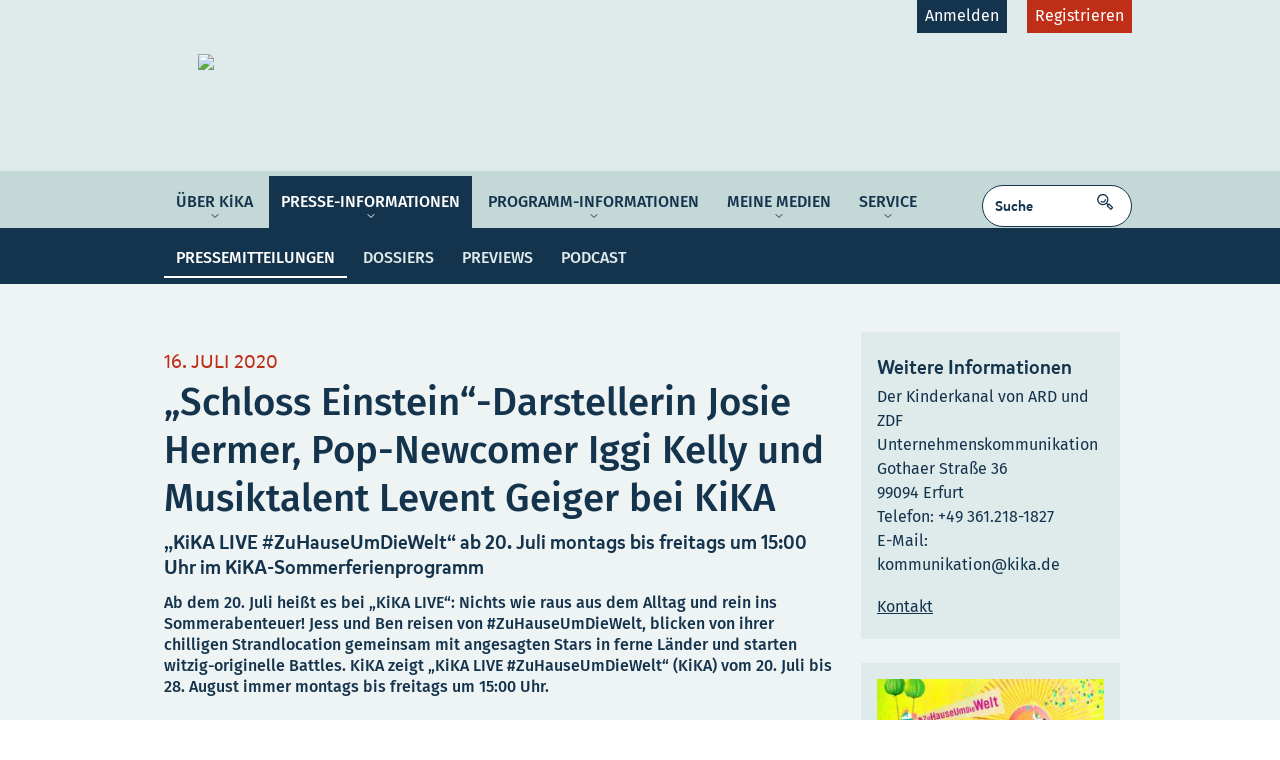

--- FILE ---
content_type: text/html; charset=UTF-8
request_url: https://kommunikation.kika.de/presse-informationen/pressemitteilungen/2020/kikalive-zuhauseumdiewelt-100.html
body_size: 11058
content:
<!DOCTYPE html>
<!-- generated: 14.12.2025, 05:28:07 from kika-sophora-delivery-prod-gce-zdlz -->
<html lang="de">
<head>
<title>„Schloss Einstein“-Darstellerin Josie Hermer, Pop-Newcomer Iggi Kelly und Musiktalent Levent Geiger bei KiKA | KiKA</title>
<meta name="revised" content="16/07/2020"/>
<meta name="date" content="2020-07-27T10:19:29+02:00"/>
<meta name="description" content="Ab dem 20. Juli reisen Jess und Ben von #ZuHauseUmDieWelt, blicken gemeinsam mit angesagten Stars in ferne Länder und starten witzig-originelle Battles."/>
<meta name="keywords" content="KiKA, KI.KA, Kinderkanal, Presselounge, KiKA-Presselounge, Presseinformation, KiKA Pressemitteilungen "/>
<meta name="DC.Subject" content="KiKA, KI.KA, Kinderkanal, Presselounge, KiKA-Presselounge, Presseinformation, KiKA Pressemitteilungen "/>
<meta name="DC.Description" content="Ab dem 20. Juli reisen Jess und Ben von #ZuHauseUmDieWelt, blicken gemeinsam mit angesagten Stars in ferne Länder und starten witzig-originelle Battles."/>
<meta name="DC.Title" content="„Schloss Einstein“-Darstellerin Josie Hermer, Pop-Newcomer Iggi Kelly und Musiktalent Levent Geiger bei KiKA | KiKA"/>
<meta name="DC.Date" content="2020-07-27" scheme="DCTERMS.W3CDTF"/>
<meta property="og:title" content="„Schloss Einstein“-Darstellerin Josie Hermer, Pop-Newcomer Iggi Kelly und Musiktalent Levent Geiger bei KiKA | KiKA"/>
<meta property="og:image" content="https://kommunikation.kika.de/presse-informationen/pressemitteilungen/2020/bild217970_v-tlarge169_zc-cc2f4e31.jpg?version=57199"/>
<meta property="og:description" content="Ab dem 20. Juli reisen Jess und Ben von #ZuHauseUmDieWelt, blicken gemeinsam mit angesagten Stars in ferne Länder und starten witzig-originelle Battles."/>
<meta charset="utf-8" />
<meta http-equiv="content-type" content="text/html; charset=utf-8" />
<meta http-equiv="content-script-type" content="text/javascript" />
<meta http-equiv="content-style-type" content="text/css" />
<meta http-equiv="content-language" content="de" />
<meta http-equiv="X-UA-Compatible" content="IE=edge" />
<meta name="author" content="KiKA - Kinderkanal von ARD und ZDF" />
<meta name="publisher" content="kika.de" />
<meta name="home" content="https://www.kika.de" />
<meta name="robots" content="noarchive" />
<meta name="robots" content="noodp, noydir" />
<!--
<meta name="robots" content="noindex, nofollow" />
-->
<meta http-equiv="expires" content="0" />
<meta http-equiv="pragma" content="no-cache" />
<meta http-equiv="cache-control" content="no-cache" />
<meta name="geo.region" content="DE-TH" />
<meta name="geo.placename" content="Erfurt" />
<meta name="geo.position" content="50.9608010;10.9898830" />
<meta name="ICBM" content="50.9608010, 10.9898830" />
<meta name="DC.Format" content="text/html" scheme="DCTERMS.IMT" />
<meta name="DC.Language" content="de" scheme="DCTERMS.RFC3066" />
<meta name="DC.Author" content="KiKA - Kinderkanal von ARD und ZDF" />
<meta name="DC.Publisher" content="kika.de" />
<meta name="DC.Page-topic" content="Fernsehen,TV" />
<meta name="DC.Page-type" content="Information" />
<meta property="og:type" content="website" />
<meta property="og:site_name" content="kika.de" />
<meta property="og:locale" content="de_DE" />
<meta property="og:image" content="https://kommunikation.kika.de/kika-unternehmenskommunikation-logo-100-resimage_v-tlarge169_w-960.jpg" />
<meta property="fb:pages" content="442059382852338" />
<link rel="start" href="https://www.kika.de/" title="KiKA - Startseite" />
<meta name="apple-mobile-web-app-capable" content="yes" />
<meta name="apple-mobile-web-app-status-bar-style" content="black" />
<meta name="viewport" content="width=device-width, user-scalable=yes, initial-scale=1.0" />
<link rel="icon" type="image/x-icon" href="/presse/kika_favicon.ico" />
<link rel="shortcut icon" type="image/x-icon" href="/resources/img/presse/kika_favicon.ico" />
<link type="image/x-icon" href="/resources/img/presse/kika_favicon.ico" />
<link rel="icon" type="image/png" sizes="16x16" href="/resources/img/presse/kika_favicon-16x16.png">
<link rel="icon" type="image/png" sizes="32x32" href="/resources/img/presse/kika_favicon-32x32.png">
<link rel="icon" type="image/png" sizes="96x96" href="/resources/img/presse/kika_favicon-96x96.png">
<link rel="icon" type="image/png" sizes="160x160" href="/resources/img/presse/kika_favicon-160x160.png">
<link rel="icon" type="image/png" sizes="196x196" href="/resources/img/presse/kika_favicon-196x196.png">
<link rel="icon" type="image/png" sizes="228x228" href="/resources/img/presse/kika_favicon-228x228.png">
<link rel="apple-touch-icon-precomposed" sizes="152x152" href="/resources/img/presse/kika_apple-touch-icon-152x152-precomposed.png">
<link rel="apple-touch-icon-precomposed" sizes="144x144" href="/resources/img/presse/kika_apple-touch-icon-144x144-precomposed.png">
<link rel="apple-touch-icon-precomposed" sizes="120x120" href="/resources/img/presse/kika_apple-touch-icon-120x120-precomposed.png">
<link rel="apple-touch-icon-precomposed" sizes="114x114" href="/resources/img/presse/kika_apple-touch-icon-114x114-precomposed.png">
<link rel="apple-touch-icon-precomposed" sizes="76x76" href="/resources/img/presse/kika_apple-touch-icon-76x76-precomposed.png">
<link rel="apple-touch-icon-precomposed" sizes="72x72" href="/resources/img/presse/kika_apple-touch-icon-72x72-precomposed.png">
<link rel="apple-touch-icon-precomposed" href="/resources/img/presse/kika_apple-touch-icon-57x57-precomposed.png">
<meta name="application-name" content="KiKA" />
<meta name="msapplication-TileColor" content="#abe801" />
<meta name="msapplication-TileImage" content="/resources/img/presse/kika_metro-tile.png" />
<meta name="msapplication-starturl" content="/" />
<meta name="msapplication-square70x70logo" content="/resources/img/presse/kika_ms-tiny.png"/>
<meta name="msapplication-square150x150logo" content="/resources/img/presse/kika_ms-square.png"/>
<meta name="msapplication-wide310x150logo" content="/resources/img/presse/kika_ms-wide.png"/>
<meta name="msapplication-square310x310logo" content="/resources/img/presse/kika_ms-large.png"/>
<meta name="msapplication-tooltip" content="Der Kinderkanal von ARD und ZDF" />
<meta name="msapplication-config" content="https://www.kika.de/browserconfig.xml"/>
<meta name="google-site-verification" content="qY1OBrkmCOhHU2LKbiwuNHYOUWYna1Shfpwme1n9jJA" />
<meta name="smartbanner:title" content="KiKA-Player">
<meta name="smartbanner:author" content="Der Videoplayer von KiKA.">
<meta name="smartbanner:price" content="Kostenlos ">
<meta name="smartbanner:price-suffix-apple" content="im Apple iTunes Store">
<meta name="smartbanner:price-suffix-google" content="im Google Play Store">
<meta name="smartbanner:icon-apple" content="/resources/img/app-icons/icon_60pt_3x.png">
<meta name="smartbanner:icon-google" content="/resources/img/app-icons/icon_60pt_3x.png">
<meta name="smartbanner:button" content="Öffnen">
<meta name="smartbanner:enabled-platforms" content="android, ios">
<meta name="smartbanner:custom-design-modifier" content="android, ios">
<meta name="smartbanner:hide-ttl" content="604800000">
<link rel="canonical" href="https://kommunikation.kika.de/presse-informationen/pressemitteilungen/2020/kikalive-zuhauseumdiewelt-100.html"/>
<link rel="contents" href="http://www.kika.de/index-sitemap.xml" title="Inhaltsverzeichnis" />
<link rel="search" href="https://kommunikation.kika.de/presse-startseite-104.html" title="Suche in den KiKA-Internetseiten" />
<link rel="help" href="https://kommunikation.kika.de/footernavi/datenschutz/datenschutzerklaerung-presse-100.html" title="Hilfe zu den KiKA-Internetseiten" />
<link rel="author" href="https://kommunikation.kika.de/service/kontakt/kontakt-presse-102.html" title="Kontakt mit KiKA aufnehmen" />
<link rel="copyright" href="https://kommunikation.kika.de/footernavi/impressum/presse-impressum-100.html" title="Impressum" />
<meta name="robots" content="index, follow" />
<script type="text/javascript" src="/resources/js/loader-constricted-min.js?version=52142"></script>
<script type="text/javascript" src="/resources/kikade.player.1.2.2/main.js?version=2929"></script>
<script type="text/javascript" src="https://www.kika.de/js-global-hotfix100.js?version=46301"></script>
<script type="text/javascript" src="https://www.kika.de/administratives/js/lottie/settings/lottie-bodymovin-lib100.js?version=24855"></script>
<script type="text/javascript" src="https://www.kika.de/administratives/js/lottie/settings/lottie-bodymovin-sample104.js?version=29825"></script>
<script type="text/javascript" src="/resources/eltern/js/config.js?version=43762"></script>
<link rel="stylesheet" type="text/css" media="all" href="/resources/css/style.css?version=34950"/>
<link rel="stylesheet" type="text/css" media="print" href="/resources/css/print.css?version=31151"/>
<link rel="stylesheet" type="text/css" media="all" href="/resources/player/css/kika/player.css?version=15659"/>
<link rel="stylesheet" type="text/css" href="/resources/css/themeTeaserCollector.css?version=44829"/>
<link rel="stylesheet" type="text/css" media="all" href="https://www.kika.de/eltern/service/eventstreamteaser100.css?version=6771"/>
<link rel="stylesheet" type="text/css" media="all" href="https://www.kika.de/eltern/settings/css-hotfix110.css?version=27912"/>
<link rel="stylesheet" type="text/css" media="all" href="https://www.kika.de/eltern/service/formarticle-style102.css?version=6970"/>
<link rel="stylesheet" type="text/css" media="all" href="https://www.kika.de/eltern/settings/css-subnavi100.css?version=5477"/>
<link rel="stylesheet" type="text/css" media="all" href="/resources/presse/css/theme-presse.css?version=55876"/>
<link rel="stylesheet" type="text/css" media="all" href="/settings/css-presse-hotfix102.css?version=313"/>
<script type='application/ld+json'>
{
"@context": "http://schema.org",
"@type": "Organization",
"name": "KiKA-Kommunikation",
"legalName" : "Der Kinderkanal von ARD und ZDF",
"description" : "Der Kinderkanal von ARD und ZDF ist ein Gemeinschaftsprogramm der Arbeitsgemeinschaft der Rundfunkanstalten der Bundesrepublik Deutschland (ARD) und des Zweiten Deutschen Fernsehens (ZDF).",
"url":"https://www.kika.de",
"logo":{
"@type":"ImageObject",
"url":"https://www.kika.de/kika-logo-vor-blau100-resimage_v-tsmall169_.jpg",
"height":338,
"width":600
},
"foundingDate": "1997",
"address": {
"@type": "PostalAddress",
"streetAddress": "Gothaer Straße 36",
"addressLocality": "Erfurt",
"addressRegion": "Thueringen",
"postalCode": "99094",
"addressCountry": "Deutschland"
},
"contactPoint": {
"@type": "ContactPoint",
"contactType": "customer support",
"telephone": "[+49-361-2181890]",
"email": "kika@kika.de"
},
"sameAs": [
"https://www.instagram.com/kikaninchen/",
"https://www.facebook.com/KiKAfuerdich/",
"https://www.youtube.com/user/meinKiKA"
]
}
</script>
</head>

<body class="node-2020 cssArticle erwachseneThemeCss ">
<div class="lightboxWrapper" data-ctrl-lightbox="{'id':'lightbox1','action':{'default':['show']}}">
<div class="modLightbox-content" data-ctrl-lightbox1-content="{}">
<span class="modLightbox-close"></span>
<div class="modLightbox-contentWrapper">
<div class="con">
<div class="modCon modConGallery" data-ctrl-gallery="{'id':'lightbox-gallery','lightboxGallery':'enable','path':'','totalEntriesOnPage':'','totalEntries':''}">
<div class="mod modA modGallery">
<div class="boxCon">
<div class="box">
<span class="closeBtn modLightbox-close"><span class="icon-font">&#xe031;</span> SCHLIESSEN</span>
<div class="teaser">
<div class="mediaCon">
<div class="media mediaA small">
<img class="img"
data-ctrl-image="{'id':'lightbox-image-view','action':{'xs':{'0':{'aspectRatio':'original'}},'s':{'0':{'aspectRatio':'original'}},'m':{'0':{'aspectRatio':'original'}},'l':{'0':{'aspectRatio':'original'}},'xl':{'0':{'aspectRatio':'original'}}}, 'urlScheme':'', related:['lightbox-gallery']}"
data-ctrl-lightbox-gallery-target="{}">
<div class="mediaInfo">
<span class="wholeTitle">
<span data-ctrl-lightbox-gallery-label="{}" class="info"></span>&nbsp;
<span data-ctrl-lightbox-gallery-info="{}" class="info"></span>
</span>
</div>
</div>
</div>
</div>
<div class="controls sliding">
<div class="buttons">
<a href="#" data-ctrl-lightbox-gallery-trigger="{'action':{'default':['loadPrev','slideTo']}}" class="prev" rel="nofollow"></a>
<a href="#" data-ctrl-lightbox-gallery-trigger="{'action':{'default':['loadNext','slideTo']}}" class="next" rel="nofollow"></a>
</div>
</div>
</div>
</div>
</div>
</div>
</div>
</div>
</div>
<div class="modLightbox-bg" data-ctrl-lightbox1-background="{}"></div>
</div>
<div class="lightboxWrapper" data-ctrl-lightbox="{'id':'lightbox-player','type':'playerLayer','action':{'default':['show']}}">
<div class="modLightbox-content" data-ctrl-lightbox-player-content="{}">
<span class="modLightbox-close"></span>
<div class="modLightbox-contentWrapper">
<div class="con">
<div class="modCon">
<div class="mod modA">
<div class="boxCon">
<div class="box">
<span class="closeBtn modLightbox-close"><span class="icon-font">&#xe031;</span> SCHLIESSEN</span>
</div>
</div>
</div>
</div>
</div>
</div>
</div>
<div class="modLightbox-bg" data-ctrl-lightbox-player-background="{}"></div>
</div>
<script type="text/javascript">var SERVER_TIME = "2025-12-16T10:56:55+01:00";</script>

<div id="bigstage" data-ctrl-bigstage="{'id':'kikastage','embed':'body.bigStage'}">
<div class="con noConBackground conBigStage">
<div class="modCon">
<div class="mod modA modBigStage" >
<div class="box">
</div>
</div>
</div>
</div>
</div>
<div id="header" data-ctrl-navigation="{'id':'mainNaviController','cloneTo':'body.bigStage #bigstage'}">
<div class="innerHeader">
<div class="innerHeaderWrapper">
<div class="wrapper wrapperNaviTop">
<div class="section sectionA">
<div class="mnHolder">
<div class="logo">
<a href="/index.html" title="Zur Startseite">
<img src="https://www.kika.de/resources/presse/img/logo_kommunikationsportal.svg" />
<span class="hidden">Startseite</span>
</a>
</div>
<div class="topNaviChilds">
<ul>
<li class="kika"><a href="" class="js-login">Anmelden</a></li>
<li class="kikaninchen"><a href="" class="js-profile">Registrieren</a></li>
</ul>
</div>
</div>
</div>
</div>
<div class="wrapper wrapperChannelNavigation">
<div class="section sectionA">
<div class="hidden accesskeys">
<a accesskey="s" href="#content" title="Link: Navigation &uuml;berspringen mit ALT+S">Navigation &uuml;berspringen</a>
<!-- access keys auf weitere Inhaltsseiten -->
<a accesskey="1" href="/index.html" title="Bild: KiKA-Logo, Link: Startseite der Internetseite www.kika.de [ALT+1]">...</a>
<a accesskey="6" href="/eltern/footernavi/kontakt/index.html" title="Link: Hilfe zu den KiKA-Seiten [ALT+6]">Hilfe</a>
<a accesskey="7" href="/eltern/footernavi/datenschutz/index.html" title="Link: Datenschutzerkl&auml;rung [ALT+7]">Datenschutz</a>
<a accesskey="8" href="/eltern/footernavi/impressum/index.html" title="Link: Informationen zum Anbieter und Herausgeber [ALT+8]">Impressum</a>
<a accesskey="9" href="/eltern/footernavi/kontakt/index.html" title="Link: Kontaktm&ouml;glichkeiten zum KiKA [ALT+9]">Kontakt</a>
<a accesskey="0" href="/eltern/barrierefreiheit/index.html" title="Link: Umsetzung der Barrierefreiheits-Vorgaben in den KiKA-Seiten [ALT+0]">Barrierefreiheit</a>
</div>

<div class="channelNavigation mnHolder">
<ul class="level1">
<li class="nav-ueber-kika
hasChilds
first">
<span class="nav-toggle noRef">
ÜBER KiKA
</span>
<ul class="level2">
<li class="nav-organisation
first">
<a href="/ueber-kika/organisation/index.html" title="Organisation">
Organisation
</a>
</li>
<li class="nav-auftrag_philosphie
">
<a href="/ueber-kika/auftrag_philosphie/index.html" title="Auftrag und Philosophie">
Auftrag &amp; Philosophie
</a>
</li>
<li class="nav-verantwortung
">
<a href="/ueber-kika/verantwortung/index.html" title="Verantwortung">
Verantwortung
</a>
</li>
<li class="nav-zielgruppen
">
<a href="/ueber-kika/zielgruppen/index.html" title="Zielgruppen">
Zielgruppen
</a>
</li>
<li class="nav-plattformen
last">
<a href="/ueber-kika/plattformen/index.html" title="Plattformen">
Plattformen
</a>
</li>
</ul>
</li>
<li class="nav-presse-informationen
active
hasChilds
">
<span class="nav-toggle noRef">
Presse-Informationen
</span>
<ul class="level2">
<li class="nav-pressemitteilungen
active
first">
<a href="/presse-informationen/pressemitteilungen/index.html" title="Pressemitteilungen ">
Pressemitteilungen
</a>
</li>
<li class="nav-dossiers
">
<a href="/presse-informationen/dossiers/index.html" title="Dossiers">
Dossiers
</a>
</li>
<li class="nav-previews
">
<a href="/presse-informationen/previews/index.html" title="Aktuelle Previews">
Previews
</a>
</li>
<li class="nav-podcast
last">
<a href="/presse-informationen/podcast/index.html" title="Triff KiKA – Werkstattgespräche">
Podcast
</a>
</li>
</ul>
</li>
<li class="nav-programm-informationen
hasChilds
">
<span class="nav-toggle noRef">
Programm-Informationen
</span>
<ul class="level2">
<li class="nav-programmwoche
first">
<a href="/programm-informationen/programmwoche/index.html" class=" js-protected " title="Programmwoche">
Programmwoche
</a>
</li>
<li class="nav-aenderungsmeldungen
last">
<a href="/programm-informationen/aenderungsmeldungen/index.html" class=" js-protected " title="Änderungsmeldungen">
Änderungsmeldungen
</a>
</li>
</ul>
</li>
<li class="nav-meine-medien
hasChilds
">
<span class="nav-toggle noRef">
Meine Medien
</span>
<ul class="level2">
<li class="nav-meine-sammlung
first">
<a href="/meine-medien/meine-sammlung/index.html" class=" js-protected " title="Meine Sammlung">
Meine Sammlung
</a>
</li>
<li class="nav-unsere-empfehlungen
last">
<a href="/meine-medien/unsere-empfehlungen/index.html" class=" js-protected " title="Unsere Empfehlungen">
Unsere Empfehlungen
</a>
</li>
</ul>
</li>
<li class="nav-service
hasChilds
last">
<span class="nav-toggle noRef">
Service
</span>
<ul class="level2">
<li class="nav-botschafterinnen
first">
<a href="/service/botschafterinnen/index.html" title="KiKA-Botschafter*innen">
Botschafter*innen
</a>
</li>
<li class="nav-kontakt
">
<a href="/service/kontakt/index.html" title="Kontakt">
Kontakt
</a>
</li>
<li class="nav-karriere
last">
<a href="/service/karriere/index.html" title="Bei KiKA bewerben">
Karriere
</a>
</li>
</ul>
</li>
</ul>

<div class="searchField">
<div role="search" class="searchBox">
<div class="searchFormWrapper">
<form class="searchForm" method="get" action="/presse-informationen/archiv/pressemitteilungen-suche-100.html" data-ctrl-search="{'id':'seachForm','autoSuggestUrl':'https://www.kika.de/suche/autosuggest-search104.html'}">
<input class="searchInput" name="q" type="text" value="Suche" data-ctrl-seachForm-input="{'action':{'default':['switchValue']}}">
<a class="searchSubmit" href="#" data-ctrl-seachForm-trigger="{'action':{'default':['submit']}}"> SUCHEN </a>
</form>
</div>
<div class="searchAutosuggest" data-ctrl-seachForm-suggesttarget="{}">
</div>
</div>

</div>
</div>
</div>
</div>
</div>
</div>
</div>
<div class="wrapper wrapper100Percent">

</div>

<div id=content>
<div class="wrapper" role="main" data-ctrl-layoutable="{'id':'sectionlayout','action':{'xs':['disable'],'s':['disable'],'default':['equalHeight']},'refreshOnAdded':'true'}">
<div class="section sectionA sectionSubHeader hasSubnavi" >
<div class="section sectionZ">
<div class="con">
<div class="modCon">
<div class="mod modA">
<div class="boxCon">
<div class="box">
<h3 class="headline">
</h3>
</div>
</div>
</div>
</div>
</div>
</div>
<div class="section sectionA">
<div class="con">
<div class="modCon">
<div class="mod modA modDropdown" data-ctrl-collapsible="{'id':'c8c9cbab-8943-4b8b-a3f2-7bebd3d19ea7','action':{'default':['openEntries','disable'],'s':['closeEntries','closeEntriesOnVanish','enable'], 'xs': ['closeEntries','closeEntriesOnVanish','enable']}}">
<div class="boxCon">
<div data-ctrl-c8c9cbab-8943-4b8b-a3f2-7bebd3d19ea7-entry="{'id':'e1'}" class="box collapsed">
<div class="controls paging">
<div class="buttons"></div>
<div class="labels">
<div class="entries">
<div class="headline collapsed" data-ctrl-c8c9cbab-8943-4b8b-a3f2-7bebd3d19ea7-e1-trigger="{'action':{'default':['closeOtherEntries','toggleBody']}}">
<div class="entry ">
<a href="#">
<span class="icon-font">&#xf07d;</span>
<span class="linktext">ÜBER KiKA</span>
</a>
</div>
</div>
<div class="entryWrapper" data-ctrl-c8c9cbab-8943-4b8b-a3f2-7bebd3d19ea7-e1-body="{}">
<div class="entry ">
<span class="icon-font"></span>
<span class="linktext">ÜBER KiKA</span>
</div>
<div class="entry ">
<a href="/ueber-kika/organisation/index.html" title="">
<span class="icon-font"></span>
<span class="linktext">Organisation</span>
</a>
</div>
<div class="entry ">
<a href="/ueber-kika/auftrag_philosphie/index.html" title="">
<span class="icon-font"></span>
<span class="linktext">Auftrag &amp; Philosophie</span>
</a>
</div>
<div class="entry ">
<a href="/ueber-kika/verantwortung/index.html" title="">
<span class="icon-font"></span>
<span class="linktext">Verantwortung</span>
</a>
</div>
<div class="entry ">
<a href="/ueber-kika/zielgruppen/index.html" title="">
<span class="icon-font"></span>
<span class="linktext">Zielgruppen</span>
</a>
</div>
<div class="entry ">
<a href="/ueber-kika/plattformen/index.html" title="">
<span class="icon-font"></span>
<span class="linktext">Plattformen</span>
</a>
</div>
<div class="entry ">
<span class="icon-font"></span>
<span class="linktext">Presse-Informationen</span>
</div>
<div class="entry ">
<a href="/presse-informationen/pressemitteilungen/index.html" title="">
<span class="icon-font"></span>
<span class="linktext">Pressemitteilungen</span>
</a>
</div>
<div class="entry ">
<a href="/presse-informationen/dossiers/index.html" title="">
<span class="icon-font"></span>
<span class="linktext">Dossiers</span>
</a>
</div>
<div class="entry ">
<a href="/presse-informationen/previews/index.html" title="">
<span class="icon-font"></span>
<span class="linktext">Previews</span>
</a>
</div>
<div class="entry ">
<a href="/presse-informationen/podcast/index.html" title="">
<span class="icon-font"></span>
<span class="linktext">Podcast</span>
</a>
</div>
<div class="entry ">
<span class="icon-font"></span>
<span class="linktext">Programm-Informationen</span>
</div>
<div class="entry ">
<a href="/programm-informationen/programmwoche/index.html" class=" js-protected " title="">
<span class="icon-font"></span>
<span class="linktext">Programmwoche</span>
</a>
</div>
<div class="entry ">
<a href="/programm-informationen/aenderungsmeldungen/index.html" class=" js-protected " title="">
<span class="icon-font"></span>
<span class="linktext">Änderungsmeldungen</span>
</a>
</div>
<div class="entry ">
<span class="icon-font"></span>
<span class="linktext">Meine Medien</span>
</div>
<div class="entry ">
<a href="/meine-medien/meine-sammlung/index.html" class=" js-protected " title="">
<span class="icon-font"></span>
<span class="linktext">Meine Sammlung</span>
</a>
</div>
<div class="entry ">
<a href="/meine-medien/unsere-empfehlungen/index.html" class=" js-protected " title="">
<span class="icon-font"></span>
<span class="linktext">Unsere Empfehlungen</span>
</a>
</div>
<div class="entry ">
<span class="icon-font"></span>
<span class="linktext">Service</span>
</div>
<div class="entry ">
<a href="/service/botschafterinnen/index.html" title="">
<span class="icon-font"></span>
<span class="linktext">Botschafter*innen</span>
</a>
</div>
<div class="entry ">
<a href="/service/kontakt/index.html" title="">
<span class="icon-font"></span>
<span class="linktext">Kontakt</span>
</a>
</div>
<div class="entry ">
<a href="/service/karriere/index.html" title="">
<span class="icon-font"></span>
<span class="linktext">Karriere</span>
</a>
</div>
</div>
</div>
</div>
</div>
</div>
</div>
</div>
</div>
</div>
</div>
</div>

<div class="section sectionA sectionAfterContent"></div>
<div class="section sectionZ sectionArticle " data-ctrl-sectionlayout-entry="{}">
<div class="con">
<div class="modCon">
<div class="mod modA modParagraph">
<div class="boxCon" aria-live="polite">
<div class="box">
<p class="dachzeile">16. Juli 2020</p>
<h1 class="headline">„Schloss Einstein“-Darstellerin Josie Hermer, Pop-Newcomer Iggi Kelly und Musiktalent Levent Geiger bei KiKA</h1>
<p class="subtitle">„KiKA LIVE #ZuHauseUmDieWelt“ ab 20. Juli montags bis freitags um 15:00 Uhr im KiKA-Sommerferienprogramm</p>
<p class="einleitung">Ab dem 20. Juli heißt es bei „KiKA LIVE“: Nichts wie raus aus dem Alltag und rein ins Sommerabenteuer! Jess und Ben reisen von #ZuHauseUmDieWelt, blicken von ihrer chilligen Strandlocation gemeinsam mit angesagten Stars in ferne Länder und starten witzig-originelle Battles. KiKA zeigt „KiKA LIVE #ZuHauseUmDieWelt“ (KiKA) vom 20. Juli bis 28. August immer montags bis freitags um 15:00 Uhr. </p>
</div>
</div>
</div>
</div>
</div>
<div class="con">
<div class="modCon">
<div class="mod modA modParagraph">
<div class="boxCon" aria-live="polite">
<div class="box">
<div class="paragraph ">
<div class="mediaCon mediaFull" data-ctrl-slidable="{'id':'s14ff41b3-2b7a-4ccb-86c7-8fffa9ffe751','action':{'default':['disableWhenNotNeeded']}}" data-ctrl-layoutable="{'id':'l14ff41b3-2b7a-4ccb-86c7-8fffa9ffe751','action':{'default':['equalHeight']},'refreshOnAdded':'true'}">
<div class="mediaList mediaListA" data-ctrl-s14ff41b3-2b7a-4ccb-86c7-8fffa9ffe751-slider="{}">
<div class="media" data-ctrl-l14ff41b3-2b7a-4ccb-86c7-8fffa9ffe751-entry="{'target':'.mediaInfo'}">
<a href="#" class="mediaLink"
data-ctrl-lbsource="{'id':'lbsource3ed1e583-c854-4549-9247-60fb21337172', 'urlScheme':'/presse-informationen/pressemitteilungen/2020/bild216874-resimage_v-**aspectRatio**_w-**width**.jpg?version=15573','desc':'','title':''}">
<img title="Rechte: KiKA" alt="" data-ctrl-image="{'id':'6b5b521e-20e2-4239-a8a3-58f4cda5df48','action':{'xs':{'0':{'aspectRatio':'tsmall169'}},'s':{'0':{'aspectRatio':'tsmall169'}},'m':{'0':{'aspectRatio':'tlarge169'}},'l':{'0':{'aspectRatio':'tlarge169'}},'xl':{'0':{'aspectRatio':'tlarge169'}}}, 'maxWidths':{'tsmall169':'1917', 'headerLarge':'1920', 'ident':'1080', 'original':'1920', 'twide329':'1920', 'headerSmall':'1920', 'tlarge169':'1920', 'miniKika':'1920', 'opener489':'1920'} , 'urlScheme':'/presse-informationen/pressemitteilungen/2020/bild216874-resimage_v-**aspectRatio**_w-**width**.jpg?version=15573'}"
class="img responsive-img"
src="/resources/img/base/background/trans.gif"/>
<noscript>
<img class="img"
alt="" title="Rechte: KiKA" src="/presse-informationen/pressemitteilungen/2020/bild216874_v-tlarge169_w-600_zc-be147c57.jpg?version=15573"/>
</noscript>
<div class="mediaInfo">
<span class="icon-font">&#xe021;</span>
<span class="wholeTitle">
</span>
</div>
</a>
</div>
</div>
<div class="controls sliding" data-ctrl-s14ff41b3-2b7a-4ccb-86c7-8fffa9ffe751-controls="{}">
<div class="buttons">
<a class="prev" data-ctrl-s14ff41b3-2b7a-4ccb-86c7-8fffa9ffe751-trigger="{'action':{'default':['slideEntireWidthPrev']}}" href="#"></a>
<a class="next active" data-ctrl-s14ff41b3-2b7a-4ccb-86c7-8fffa9ffe751-trigger="{'action':{'default':['slideEntireWidthNext']}}"
href="#"></a>
</div>
<div class="labels">
<div data-ctrl-s14ff41b3-2b7a-4ccb-86c7-8fffa9ffe751-label="{}" class="entries"></div>
</div>
</div>
</div>
</div>
<h4 class="headline">Woche 1: „KiKA LIVE #ZuHauseUmDieWelt“ vom 20. bis 24. Juli um 15:00 Uhr</h4>
<div class="paragraph ">
<p class="text">
Spaß, Spiel und echtes Sommerfeeling: Jess und Ben bringen das Urlaubsgefühl nach Hause und batteln sich mit Promis am Strand und im Wasser um die Wette: Am Montag ist Schauspielerin <strong>Josie Hermer</strong> zu Gast. Die 16-Jährige spielt Sibel bei „Schloss Einstein“ (MDR/ARD/KiKA) und erzählt von ihren persönlichen Reise-Erlebnissen.
</p>
</div>
<div class="paragraph ">
<p class="text">
Musiktalent <strong>Levent Geiger</strong> stattet „KiKA LIVE“ am Dienstag einen Strand-Besuch ab und performt „Paradise“. Der 17-Jährige hat schon einige Musikpreise abgeräumt, war Finalist bei „Dein Song“ (ZDF) und komponiert den deutschen Song für den <a href="https://kommunikation.kika.de/presse-informationen/pressemitteilungen/2020/jesc-100.html" title="KiKA bewegt die Welt! Erstmalige Deutschland-Beteiligung beim Junior Eurovision Song Contest 2020">Junior Eurovision Song Contest</a> in Warschau, der im November live bei KiKA übertragen wird.
</p>
</div>
<div class="paragraph ">
<p class="text">
Mit seinem neuen Hit „Unbreakable“ gibt es musikalisches Sommerfeeling am Strand: Pop-Newcomer <strong>Iggi Kelly </strong>ist am Mittwoch zu Gast. Er tritt nicht nur im Wäscheklammer-Spiel an, sondern muss auch noch auf den wackligen Wasserparcours.
</p>
</div>
<div class="paragraph ">
<div class="mediaCon mediaFull" data-ctrl-slidable="{'id':'s513d9ec4-8765-4851-85f3-8d6fead81cce','action':{'default':['disableWhenNotNeeded']}}" data-ctrl-layoutable="{'id':'l513d9ec4-8765-4851-85f3-8d6fead81cce','action':{'default':['equalHeight']},'refreshOnAdded':'true'}">
<div class="mediaList mediaListC" data-ctrl-s513d9ec4-8765-4851-85f3-8d6fead81cce-slider="{}">
<div class="media" data-ctrl-l513d9ec4-8765-4851-85f3-8d6fead81cce-entry="{'target':'.mediaInfo'}">
<a href="#" class="mediaLink"
data-ctrl-lbsource="{'id':'lbsource288f24ca-e16d-4cc7-ae0e-d451c2d48301', 'urlScheme':'/presse-informationen/pressemitteilungen/2020/bild217924-resimage_v-**aspectRatio**_w-**width**.jpg?version=54584','desc':'Josie Hermer','title':'zu Gast:'}">
<img title="zu Gast: | Rechte: KiKA/Jacqueline Kupey" alt="Josie Hermer" data-ctrl-image="{'id':'9b130fec-c6ff-4b71-b4f3-ef00e8607bc5','action':{'xs':{'0':{'aspectRatio':'tsmall169'}},'s':{'0':{'aspectRatio':'tsmall169'}},'m':{'0':{'aspectRatio':'tlarge169'}},'l':{'0':{'aspectRatio':'tlarge169'}},'xl':{'0':{'aspectRatio':'tlarge169'}}}, 'maxWidths':{'tsmall169':'1917', 'headerLarge':'1920', 'ident':'1080', 'original':'1920', 'twide329':'1920', 'headerSmall':'1920', 'tlarge169':'1920', 'miniKika':'1920', 'opener489':'1920'} , 'urlScheme':'/presse-informationen/pressemitteilungen/2020/bild217924-resimage_v-**aspectRatio**_w-**width**.jpg?version=54584'}"
class="img responsive-img"
src="/resources/img/base/background/trans.gif"/>
<noscript>
<img class="img"
alt="Josie Hermer" title="zu Gast: | Rechte: KiKA/Jacqueline Kupey" src="/presse-informationen/pressemitteilungen/2020/bild217924_v-tlarge169_w-600_zc-be147c57.jpg?version=54584"/>
</noscript>
<div class="mediaInfo">
<span class="icon-font">&#xe021;</span>
<span class="wholeTitle">
<span class="mediaTitle">zu Gast:</span>
<span class="mediaDescription">Josie Hermer</span>
</span>
</div>
</a>
</div>
<div class="media" data-ctrl-l513d9ec4-8765-4851-85f3-8d6fead81cce-entry="{'target':'.mediaInfo'}">
<a href="#" class="mediaLink"
data-ctrl-lbsource="{'id':'lbsourcedb33aecc-b9ed-4dcd-91d1-7d5f1dd3f04d', 'urlScheme':'/presse-informationen/pressemitteilungen/2020/levent-geiger-kikalive-100-resimage_v-**aspectRatio**_w-**width**.jpg?version=3245','desc':'Levent Geiger','title':'zu Gast:'}">
<img title="zu Gast: | Rechte: KiKA/Jacqueline Kupey" alt="Levent Geiger" data-ctrl-image="{'id':'48abeb26-74cc-4677-85fe-fabc2c876066','action':{'xs':{'0':{'aspectRatio':'tsmall169'}},'s':{'0':{'aspectRatio':'tsmall169'}},'m':{'0':{'aspectRatio':'tlarge169'}},'l':{'0':{'aspectRatio':'tlarge169'}},'xl':{'0':{'aspectRatio':'tlarge169'}}}, 'maxWidths':{'tsmall169':'1920', 'headerLarge':'1920', 'ident':'1875', 'original':'1920', 'twide329':'1920', 'headerSmall':'1920', 'tlarge169':'1920', 'miniKika':'1920', 'opener489':'1920'} , 'urlScheme':'/presse-informationen/pressemitteilungen/2020/levent-geiger-kikalive-100-resimage_v-**aspectRatio**_w-**width**.jpg?version=3245'}"
class="img responsive-img"
src="/resources/img/base/background/trans.gif"/>
<noscript>
<img class="img"
alt="Levent Geiger" title="zu Gast: | Rechte: KiKA/Jacqueline Kupey" src="/presse-informationen/pressemitteilungen/2020/levent-geiger-kikalive-100_v-tlarge169_w-600_zc-be147c57.jpg?version=3245"/>
</noscript>
<div class="mediaInfo">
<span class="icon-font">&#xe021;</span>
<span class="wholeTitle">
<span class="mediaTitle">zu Gast:</span>
<span class="mediaDescription">Levent Geiger</span>
</span>
</div>
</a>
</div>
<div class="media" data-ctrl-l513d9ec4-8765-4851-85f3-8d6fead81cce-entry="{'target':'.mediaInfo'}">
<a href="#" class="mediaLink"
data-ctrl-lbsource="{'id':'lbsource49ba7794-557b-4238-a3df-1f3ad80c38cb', 'urlScheme':'/presse-informationen/pressemitteilungen/2020/bild217864-resimage_v-**aspectRatio**_w-**width**.jpg?version=54126','desc':'Iggi Kelly ','title':'zu Gast:'}">
<img title="zu Gast: | Rechte: KiKA/Jacqueline Kupey" alt="Iggi Kelly " data-ctrl-image="{'id':'4e430e7f-5905-4ac9-ac65-fd50c097b49a','action':{'xs':{'0':{'aspectRatio':'tsmall169'}},'s':{'0':{'aspectRatio':'tsmall169'}},'m':{'0':{'aspectRatio':'tlarge169'}},'l':{'0':{'aspectRatio':'tlarge169'}},'xl':{'0':{'aspectRatio':'tlarge169'}}}, 'maxWidths':{'tsmall169':'1917', 'searchImage':'1347', 'headerLarge':'1920', 'ident':'1080', 'original':'1920', 'twide329':'1920', 'headerSmall':'1920', 'tlarge169':'1920', 'miniKika':'1920', 'opener489':'1920'} , 'urlScheme':'/presse-informationen/pressemitteilungen/2020/bild217864-resimage_v-**aspectRatio**_w-**width**.jpg?version=54126'}"
class="img responsive-img"
src="/resources/img/base/background/trans.gif"/>
<noscript>
<img class="img"
alt="Iggi Kelly " title="zu Gast: | Rechte: KiKA/Jacqueline Kupey" src="/presse-informationen/pressemitteilungen/2020/bild217864_v-tlarge169_w-600_zc-be147c57.jpg?version=54126"/>
</noscript>
<div class="mediaInfo">
<span class="icon-font">&#xe021;</span>
<span class="wholeTitle">
<span class="mediaTitle">zu Gast:</span>
<span class="mediaDescription">Iggi Kelly </span>
</span>
</div>
</a>
</div>
<div class="media" data-ctrl-l513d9ec4-8765-4851-85f3-8d6fead81cce-entry="{'target':'.mediaInfo'}">
<a href="#" class="mediaLink"
data-ctrl-lbsource="{'id':'lbsource4526c165-27ad-4373-870f-beb5cd53544a', 'urlScheme':'/presse-informationen/pressemitteilungen/2020/bild217862-resimage_v-**aspectRatio**_w-**width**.jpg?version=33743','desc':'Iggi Kelly ','title':'zu Gast:'}">
<img title="zu Gast: | Rechte: KiKA/Jacqueline Kupey" alt="Iggi Kelly " data-ctrl-image="{'id':'ebebcfec-6480-444d-8896-5c22c2f389c5','action':{'xs':{'0':{'aspectRatio':'tsmall169'}},'s':{'0':{'aspectRatio':'tsmall169'}},'m':{'0':{'aspectRatio':'tlarge169'}},'l':{'0':{'aspectRatio':'tlarge169'}},'xl':{'0':{'aspectRatio':'tlarge169'}}}, 'maxWidths':{'tsmall169':'1917', 'headerLarge':'1920', 'ident':'1080', 'original':'1920', 'twide329':'1920', 'headerSmall':'1920', 'tlarge169':'1920', 'miniKika':'1920', 'opener489':'1920'} , 'urlScheme':'/presse-informationen/pressemitteilungen/2020/bild217862-resimage_v-**aspectRatio**_w-**width**.jpg?version=33743'}"
class="img responsive-img"
src="/resources/img/base/background/trans.gif"/>
<noscript>
<img class="img"
alt="Iggi Kelly " title="zu Gast: | Rechte: KiKA/Jacqueline Kupey" src="/presse-informationen/pressemitteilungen/2020/bild217862_v-tlarge169_w-600_zc-be147c57.jpg?version=33743"/>
</noscript>
<div class="mediaInfo">
<span class="icon-font">&#xe021;</span>
<span class="wholeTitle">
<span class="mediaTitle">zu Gast:</span>
<span class="mediaDescription">Iggi Kelly </span>
</span>
</div>
</a>
</div>
</div>
<div class="controls sliding" data-ctrl-s513d9ec4-8765-4851-85f3-8d6fead81cce-controls="{}">
<div class="buttons">
<a class="prev" data-ctrl-s513d9ec4-8765-4851-85f3-8d6fead81cce-trigger="{'action':{'default':['slideEntireWidthPrev']}}" href="#"></a>
<a class="next active" data-ctrl-s513d9ec4-8765-4851-85f3-8d6fead81cce-trigger="{'action':{'default':['slideEntireWidthNext']}}"
href="#"></a>
</div>
<div class="labels">
<div data-ctrl-s513d9ec4-8765-4851-85f3-8d6fead81cce-label="{}" class="entries"></div>
</div>
</div>
</div>
</div>
<div class="paragraph ">
<p class="text">
Am Donnerstag zeigen Ben und Jess noch einmal die Highlights der Woche und schwelgen am Freitag in Erinnerungen an ihre Reise nach Wales, wo sie 2018 an den World Alternative Games teilgenommen haben. Unvergesslich ist für sie das Stöckelschuhrennen und Sumpfschnorcheln.
</p>
</div>
<div class="paragraph ">
<p class="text">
„KiKA LIVE #ZuHauseUmDieWelt“ (KiKA) zeigt KiKA montags bis freitags um 15:00 Uhr sowie auf kika.de und im KiKA-Player. Daneben gibt es montags bis donnerstags und samstags um 20:00 Uhr die regulären „KiKA LIVE“-Sendungen. Verantwortliche Redakteur*innen sind Miriam Steinhoff und Marko Thielemann.
</p>
</div>
<div class="paragraph ">
<p class="text">
Weitere Themen und Gäste bei „KiKA LIVE #ZuHauseUmDieWelt“ (KiKA) werden wöchentlich bekanntgegeben. Alle Informationen zum KiKA-Sommer und aktuellen Mitmach-Aktionenfinden Sie in der KiKA-Presselounge unter kika-presse.de.
</p>
</div>
<h4 class="headline">Weitere Informationen zu „KiKA LIVE“:</h4>
</div>
</div>
</div>
</div>
</div>
<div class="con conInline  ">
<div class="modCon">
<div class="mod modA">
<div class="boxCon" data-ctrl-layoutable="{'id':'l91d8c4a2-1d65-45d2-ae4c-128ad8079e09','action':{'default':['equalHeight','checkHideItems']},'refreshOnAdded':'true'}">
<div class="box  boxBreiti boxArticle" data-ctrl-l91d8c4a2-1d65-45d2-ae4c-128ad8079e09-entry="{'target':'.shortInfos'}"
>
<div class="teaser teaserBreiti teaserArticle">
<div class="mediaCon">
<div class="media mediaA">
<a href="/presse-informationen/presse-plus/kika-live/kika-live-info-100.html" title="">
<img title="KiKA LIVE Teaser | Rechte: KiKA/Christopher Schmid " alt="KiKA LIVE Teaser | Rechte: KiKA/Christopher Schmid " data-ctrl-image="{'id':'b13ecea8-2e85-43a0-80a7-8d6bb4ed4a16','action':{'xs':{'0':{'aspectRatio':'tsmall169'}},'s':{'0':{'aspectRatio':'tsmall169'}},'m':{'0':{'aspectRatio':'tlarge169'}},'l':{'0':{'aspectRatio':'tlarge169'}},'xl':{'0':{'aspectRatio':'tlarge169'}}}, 'maxWidths':{'tsmall169':'1920', 'searchImage':'1754', 'tlargeWithLogo169':'1920', 'headerLarge':'1920', 'ident':'1406', 'tsquare11':'1406', 'tlarge167':'1920', 'original':'1920', 'twide329':'1920', 'cropped':'1920', 'tlargeMax169':'1920', 'headerSmall':'1920', 'headerWide329':'1920', 'landscape249':'1920', 'tlarge169':'1920', 'tportrait89':'1250', 'miniKika':'1920', 'opener489':'1920'} , 'urlScheme':'/presse-informationen/presse-plus/kika-live/kika-live-ben-sarah-noel-100-resimage_v-**aspectRatio**_w-**width**.jpg?version=45260'}"
class="img responsive-img"
src="/resources/img/base/background/trans.gif"/>
<noscript>
<img class="img"
alt="KiKA LIVE Teaser | Rechte: KiKA/Christopher Schmid " title="KiKA LIVE Teaser | Rechte: KiKA/Christopher Schmid " src="/presse-informationen/presse-plus/kika-live/kika-live-ben-sarah-noel-100_v-tlarge169_w-600_zc-be147c57.jpg?version=45260"/>
</noscript>
</a>
<a href="/presse-informationen/presse-plus/kika-live/kika-live-info-100.html" class="mediaInfo" title="">
<span class="wholeTitle">Mehr lesen</span>
</a>
</div>
</div>
<p class="teasertext">
<a href="/presse-informationen/presse-plus/kika-live/kika-live-info-100.html" title="">Angesagt, aktuell und ganz nah dran – das Trend- und Reportageformat „KiKA LIVE“ bietet Preteens ein Angebot, bei dem sie ihre Themen wiederfinden. </a>
</p>
<a href="/presse-informationen/presse-plus/kika-live/kika-live-info-100.html" class="linkAll" title=""></a>
</div>
</div>
</div>
</div>
</div>
</div>
<p class="lastChange">
Zuletzt geändert am [
16.07.2020
] </p>
<div class="con">
<div class="modCon" data-ctrl-collapsible="{'id':'collsocial','action':{'init':['closeEntries']}}">
<div class="mod modA modSocialbar">
<div class="boxCon">
<div class="box">
<div class="social">
<span class="moreBtn toTop">
<a href="#">
<span class="icon-font">&#xE012;</span>
<span class="linktext">Nach oben</span>
</a>
</span>
<span class="moreBtn send" data-ctrl-collsocial-53b40df8-60a4-4ad9-8464-58accc7e14fb-trigger="{'action':{'default':['toggleBody']}}">
<a href="#">
<span class="icon-font">&#xE000;</span>
<span class="linktext">Seite verschicken</span>
</a>
</span>
<span class="moreBtn print">
<a href="javascript:window.print();">
<span class="icon-font">&#xE001;</span>
<span class="linktext">Drucken</span>
</a>
</span>
<div class="sendCon"></div>
</div>
</div>
</div>
</div>
</div>
</div>
</div>
<div class="section sectionWrapper sectionArticleWrapperRight" data-ctrl-sectionlayout-entry="{}">



<div class="section sectionC sectionArticleSideTeaser">
<div class="con   ">
<div class="modCon">
<div class="mod modA">
<div class="boxCon" data-ctrl-layoutable="{'id':'l1fade3b6-d7d7-4e11-bb71-0af19c31f21e','action':{'default':['equalHeight','checkHideItems']},'refreshOnAdded':'true'}">
<div class="box  boxStandard boxInfobox" data-ctrl-l1fade3b6-d7d7-4e11-bb71-0af19c31f21e-entry="{'target':'.shortInfos'}"
>
<div class="teaser teaserStandard teaserInfobox">
<div class="mediaCon">
</div>
<div class="shortInfos">
<span class="wholeTitle">
<h4 class="headline">
Weitere Informationen
</h4>
</span>
</div>
<p class="teasertext">
Der Kinderkanal von ARD und ZDF<br/>Unternehmenskommunikation<br/>Gothaer Straße 36<br/>99094 Erfurt<br/>Telefon: +49 361.218-1827<br/>E-Mail: kommunikation@kika.de<br/>
</p>
<div class="linklist">
<p class="more"></p>
<ul class="list">
<li>
<a href="/service/kontakt/kontakt-presse-102.html" title=""><span class="linktext">Kontakt</span></a>
</li>
</ul>
</div>
</div>
</div>
</div>
</div>
</div>
</div>
<div class="con   ">
<div class="modCon">
<div class="mod modA">
<div class="boxCon" data-ctrl-layoutable="{'id':'l956cb933-63d7-4ad6-9b8f-2da0267ef7e0','action':{'default':['equalHeight','checkHideItems']},'refreshOnAdded':'true'}">
<div class="box erwachseneThemeCss boxStandard boxArticle" data-ctrl-l956cb933-63d7-4ad6-9b8f-2da0267ef7e0-entry="{'target':'.shortInfos'}"
>
<div class="teaser teaserStandard teaserArticle">
<div class="mediaCon">
<div class="media mediaA">
<a href="/presse-informationen/pressemitteilungen/2020/sommerferien-100.html" title="">
<img title="Rechte: KiKA" alt="Das KiKA Sommerferienprogramm 2020" data-ctrl-image="{'id':'5d8ab665-1f42-4caf-9532-2a3966feecc6','action':{'xs':{'0':{'aspectRatio':'tsmall169'}},'s':{'0':{'aspectRatio':'tsmall169'}},'m':{'0':{'aspectRatio':'tlarge169'}},'l':{'0':{'aspectRatio':'tlarge169'}},'xl':{'0':{'aspectRatio':'tlarge169'}}}, 'maxWidths':{'tsmall169':'1917', 'headerLarge':'1920', 'ident':'1080', 'original':'1920', 'twide329':'1920', 'headerSmall':'1920', 'tlarge169':'1920', 'miniKika':'1920', 'opener489':'1920'} , 'urlScheme':'/presse-informationen/pressemitteilungen/2020/bild216512-resimage_v-**aspectRatio**_w-**width**.jpg?version=1544'}"
class="img responsive-img"
src="/resources/img/base/background/trans.gif"/>
<noscript>
<img class="img"
alt="Das KiKA Sommerferienprogramm 2020" title="Rechte: KiKA" src="/presse-informationen/pressemitteilungen/2020/bild216512_v-tlarge169_w-600_zc-be147c57.jpg?version=1544"/>
</noscript>
</a>
</div>
</div>
<div class="shortInfos">
<span class="wholeTitle">
<p class="dachzeile">
<a href="/presse-informationen/pressemitteilungen/2020/sommerferien-100.html" title="">2. Juli 2020</a>
</p>
<h4 class="headline">
<a href="/presse-informationen/pressemitteilungen/2020/sommerferien-100.html" title="">Mit KiKA #ZuHauseUmDieWelt in den Sommerferien</a>
</h4>
</span>
</div>
<p class="teasertext">
<a href="/presse-informationen/pressemitteilungen/2020/sommerferien-100.html" title="">Serien, Spielfilme &amp; Mitmach-Aktionen bieten jede Menge Abwechslung. Erstmals zeigt KiKA ein Kino-Filmfestival mit prämierten Filmen für die ganze Familie.</a>
</p>
<a href="/presse-informationen/pressemitteilungen/2020/sommerferien-100.html" class="linkAll" title="Mit KiKA #ZuHauseUmDieWelt in den Sommerferien"></a>
</div>
</div>
</div>
</div>
</div>
</div>
<div class="con   ">
<div class="modCon">
<div class="mod modA">
<div class="boxCon" data-ctrl-layoutable="{'id':'l39bfe5fb-3922-4539-9421-4bbc787fb1d7','action':{'default':['equalHeight','checkHideItems']},'refreshOnAdded':'true'}">
<div class="box erwachseneThemeCss boxStandard boxArticle" data-ctrl-l39bfe5fb-3922-4539-9421-4bbc787fb1d7-entry="{'target':'.shortInfos'}"
>
<div class="teaser teaserStandard teaserArticle">
<div class="mediaCon">
<div class="media mediaA">
<a href="/presse-informationen/pressemitteilungen/2020/lieblingsorte-aktion-100.html" title="">
<img title="Rechte: KiKA" alt="Das KiKA Sommerferienprogramm 2020" data-ctrl-image="{'id':'57ada5f6-daf7-49e2-8779-4b2e2894cdd1','action':{'xs':{'0':{'aspectRatio':'tsmall169'}},'s':{'0':{'aspectRatio':'tsmall169'}},'m':{'0':{'aspectRatio':'tlarge169'}},'l':{'0':{'aspectRatio':'tlarge169'}},'xl':{'0':{'aspectRatio':'tlarge169'}}}, 'maxWidths':{'tsmall169':'1917', 'headerLarge':'1920', 'ident':'1080', 'original':'1920', 'twide329':'1920', 'headerSmall':'1920', 'tlarge169':'1920', 'miniKika':'1920', 'opener489':'1920'} , 'urlScheme':'/presse-informationen/pressemitteilungen/2020/bild216512-resimage_v-**aspectRatio**_w-**width**.jpg?version=1544'}"
class="img responsive-img"
src="/resources/img/base/background/trans.gif"/>
<noscript>
<img class="img"
alt="Das KiKA Sommerferienprogramm 2020" title="Rechte: KiKA" src="/presse-informationen/pressemitteilungen/2020/bild216512_v-tlarge169_w-600_zc-be147c57.jpg?version=1544"/>
</noscript>
</a>
</div>
</div>
<div class="shortInfos">
<span class="wholeTitle">
<p class="dachzeile">
<a href="/presse-informationen/pressemitteilungen/2020/lieblingsorte-aktion-100.html" title="">26. Juni 2020</a>
</p>
<h4 class="headline">
<a href="/presse-informationen/pressemitteilungen/2020/lieblingsorte-aktion-100.html" title="">#ZuHauseUmDieWelt: KiKA reist an die Lieblingsorte der Kinder</a>
</h4>
</span>
</div>
<p class="teasertext">
<a href="/presse-informationen/pressemitteilungen/2020/lieblingsorte-aktion-100.html" title="">In verschiedenen Mitmach-Aktionen sind Kinder in ihren Ferien aufgerufen, ihre Lieblingsorte in diesem Sommer an KiKA zu senden.</a>
</p>
<a href="/presse-informationen/pressemitteilungen/2020/lieblingsorte-aktion-100.html" class="linkAll" title="#ZuHauseUmDieWelt: KiKA reist an die Lieblingsorte der Kinder"></a>
</div>
</div>
</div>
</div>
</div>
</div>
<div class="con   ">
<div class="modCon">
<div class="mod modA">
<div class="boxCon" data-ctrl-layoutable="{'id':'l581df0c8-04b0-47d5-8ca0-661a4c4e47c9','action':{'default':['equalHeight','checkHideItems']},'refreshOnAdded':'true'}">
<div class="box erwachseneThemeCss boxStandard boxArticle" data-ctrl-l581df0c8-04b0-47d5-8ca0-661a4c4e47c9-entry="{'target':'.shortInfos'}"
>
<div class="teaser teaserStandard teaserArticle">
<div class="mediaCon">
<div class="media mediaA">
<a href="/presse-informationen/pressemitteilungen/2020/jesc-100.html" title="">
<img title="Rechte: EBU/KiKA" alt="Logo Junior Eurovision Song Contest 2020" data-ctrl-image="{'id':'684718f9-0f10-4a26-bdeb-ac99d9aab667','action':{'xs':{'0':{'aspectRatio':'tsmall169'}},'s':{'0':{'aspectRatio':'tsmall169'}},'m':{'0':{'aspectRatio':'tlarge169'}},'l':{'0':{'aspectRatio':'tlarge169'}},'xl':{'0':{'aspectRatio':'tlarge169'}}}, 'maxWidths':{'tsmall169':'1917', 'headerLarge':'1920', 'ident':'1080', 'original':'1920', 'twide329':'1920', 'headerSmall':'1920', 'tlarge169':'1920', 'miniKika':'1920', 'opener489':'1920'} , 'urlScheme':'/presse-informationen/pressemitteilungen/2020/bild217726-resimage_v-**aspectRatio**_w-**width**.jpg?version=41805'}"
class="img responsive-img"
src="/resources/img/base/background/trans.gif"/>
<noscript>
<img class="img"
alt="Logo Junior Eurovision Song Contest 2020" title="Rechte: EBU/KiKA" src="/presse-informationen/pressemitteilungen/2020/bild217726_v-tlarge169_w-600_zc-be147c57.jpg?version=41805"/>
</noscript>
</a>
</div>
</div>
<div class="shortInfos">
<span class="wholeTitle">
<p class="dachzeile">
<a href="/presse-informationen/pressemitteilungen/2020/jesc-100.html" title="">8. Juli 2020</a>
</p>
<h4 class="headline">
<a href="/presse-informationen/pressemitteilungen/2020/jesc-100.html" title="">KiKA bewegt die Welt! Erstmalige Deutschland-Beteiligung beim Junior Eurovision Song Contest 2020</a>
</h4>
</span>
</div>
<p class="teasertext">
<a href="/presse-informationen/pressemitteilungen/2020/jesc-100.html" title="">Deutschland beteiligt sich 2020 erstmals am Junior Eurovision Song Contest. KiKA, NDR und ZDF suchen ab sofort junge Talente.</a>
</p>
<a href="/presse-informationen/pressemitteilungen/2020/jesc-100.html" class="linkAll" title="KiKA bewegt die Welt! Erstmalige Deutschland-Beteiligung beim Junior Eurovision Song Contest 2020"></a>
</div>
</div>
</div>
</div>
</div>
</div>
</div>

</div>


</div>

</div>
<div id="footer">
<div class="footerWrapper footerWrapperParents footerWrapperTop">
<ul data-ctrl-collfoot--body="{}">
<li class="nav-impressum first">
<a href="/footernavi/impressum/index.html" title="Impressum">Impressum</a>
</li>
<li class="nav-kontakt ">
<a href="/footernavi/kontakt/index.html" title="Kontakt">Kontakt</a>
</li>
<li class="nav-datenschutz ">
<a href="/footernavi/datenschutz/index.html"
title="Nutzungsbedingungen und Datenschutz">Nutzungsbedingungen und Datenschutz</a>
</li>
<li class="nav-copyright last">
© KiKA 2025
</li>
</ul>
<div class="" style="clear:both; padding:1.5em 0 0; display:inline-block;">
<div class="social-logo" style="float:left;">
<a href="https://www.linkedin.com/company/kika-von-ard-und-zdf/" target="_blank" title="Link: zur LinkedIn-Präsenz von KiKA">
<svg version="1.1" xmlns="http://www.w3.org/2000/svg" viewBox="0 0 448 512" enable-background="new 0 0 448 512"
xml:space="preserve" style="margin-right:10px; width:38px; height:38px;">
<path id="LinkedIn" fill="#FFFFFF"
d="M416 32H31.9C14.3 32 0 46.5 0 64.3v383.4C0 465.5 14.3 480 31.9 480H416c17.6 0 32-14.5 32-32.3V64.3c0-17.8-14.4-32.3-32-32.3zM135.4 416H69V202.2h66.5V416zm-33.2-243c-21.3 0-38.5-17.3-38.5-38.5S80.9 96 102.2 96c21.2 0 38.5 17.3 38.5 38.5 0 21.3-17.2 38.5-38.5 38.5zm282.1 243h-66.4V312c0-24.8-.5-56.7-34.5-56.7-34.6 0-39.9 27-39.9 54.9V416h-66.4V202.2h63.7v29.2h.9c8.9-16.8 30.6-34.5 62.9-34.5 67.2 0 79.7 44.3 79.7 101.9V416z">
</path>
</svg>
</a>
</div>
<div class="social-link social-text" style="text-align:left; float:right;">
<h2><a href="https://www.linkedin.com/company/kika-von-ard-und-zdf/" target="_blank" style="color:rgb(255,255,255); height:41px; display:flex; align-items:center;" title="Link: zur LinkedIn-Präsenz von KiKA">Folgen Sie uns auf LinkedIn</a></h2>
<!--<p class="hints">
</div>
<a href="https://www.linkedin.com/KiKA" target="_blank" style="color:rgb(255,255,255);" title="Link: zur LinkedIn-Präsenz von KiKA">linkedin.com/KiKA</a>
</p>-->
</div>
</div>
</div>
<!-- Exozet Frontend -->
<script src="/administratives/js/frontend-app-100.js?version=2025-03-15"></script>

<script src=""></script>
<!-- Begin Piano Inline Tag -->
<script type="text/javascript">
// <![CDATA[
var pianoAnalyticsProps = {"config":{"collectDomain":"https:\/\/images.kika.de","site":-1},"pageProperties":{"ard_product_login":0,"content_broadcast_series":null,"content_category":null,"content_creator":null,"content_id":"kikalive-zuhauseumdiewelt-100","content_keywords":["KiKA","KI.KA","Kinderkanal","Presselounge","KiKA-Presselounge","Presseinformation","KiKA Pressemitteilungen"],"content_last_publication_date":"2020-07-16T12:35:08Z","content_modification_date":"2020-07-27T10:19:29Z","content_namepath":"presse.presse-informationen.pressemitteilungen.2020.kikalive-zuhauseumdiewelt-100","content_original_publication_date":"2020-07-16T12:35:08Z","content_source":"presse.presse-informationen.pressemitteilungen.2020","content_tags":["Format\/KiKA LIVE","Zielgruppe\/Preteens","Genre\/Nonfiktional","Allgemein\/Sonderprogrammierung"],"content_target_group":null,"content_target_group_category":null,"content_title":"\u201ESchloss Einstein\u201C-Darstellerin Josie Hermer, Pop-Newcomer Iggi Kelly und Musiktalent Levent Geiger bei KiKA","content_tool":null,"content_type":"article","content_url":"\/presse-informationen\/pressemitteilungen\/2020\/kikalive-zuhauseumdiewelt-100.html","content_uuid":"38625a35-b2ea-4589-af9d-83e83f158dbb","page":"kikalive-zuhauseumdiewelt-100","page_chapter1":"pressemitteilungen","page_chapter2":"2020","page_chapter3":"","page_chapter4":"","page_preschool":false,"page_title_html":"\u201ESchloss Einstein\u201C-Darstellerin Josie Hermer, Pop-Newcomer Iggi Kelly und Musiktalent Levent Geiger bei KiKA | KiKA","product_distribution":"1","site_level2":"1","user_logged_in":null}};
// ]]>
</script>
<!-- End Piano Inline Tag -->
</body>
</html>


--- FILE ---
content_type: text/css
request_url: https://kommunikation.kika.de/resources/css/style.css?version=34950
body_size: 56
content:
@import "style-base.css";
@import "style-kika.css";



--- FILE ---
content_type: text/css
request_url: https://kommunikation.kika.de/resources/player/css/kika/player.css?version=15659
body_size: 4980
content:
*{-webkit-box-sizing:border-box;-ms-box-sizing:border-box;box-sizing:border-box}.av-playerContainer .avPlayerLayer.avLayerEndscreen .mediaConRelatedVideos .owl-stage{display:-webkit-box;display:-moz-flex;display:-ms-flexbox;display:flex;-ms-flex-line-pack:start;align-content:flex-start;-ms-flex-wrap:wrap;flex-wrap:wrap}.av-playerContainer .avPlayerLayer.avLayerEndscreen .mediaConRelatedVideos .teaser,.av-playerContainer .avPlayerLayer.avLayerEndscreen .mediaConRelatedVideos .box,.av-playerContainer .avPlayerLayer.avLayerEndscreen .mediaConRelatedVideos .owl-item{display:-webkit-box;display:-moz-flex;display:-ms-flexbox;display:flex;-ms-flex-line-pack:start;align-content:flex-start;-ms-flex-wrap:wrap;flex-wrap:wrap;-webkit-box-direction:normal;-webkit-box-orient:vertical;-moz-flex-direction:column;-ms-flex-direction:column;flex-direction:column;-webkit-box-flex:1;-moz-flex:1 1 auto;-ms-flex:1 1 auto;flex:1 1 auto}.av-playerContainer .avPlayerLayer.avPlayerInfoLayer .innerLayer .close-btn:after{font-family:"kikons"}html.brav-fullscreen:not(.onepager) .av-playerContainer .playerHolder,html.brav-fullscreen:not(.onepager) .av-playerContainer>span:not(.play-icon),html.brav-fullscreen:not(.onepager) .av-playerContainer video,html.brav-fullscreen:not(.onepager) .av-playerContainer .linkClicker,html.brav-fullscreen:not(.onepager) .av-playerContainer{background-color:#000;width:100% !important;height:100% !important;position:absolute !important;top:0;left:0}.av-playerContainer .avPlayerLayer.avPlayerInfoLayer .innerLayer .close-btn{-webkit-box-shadow:0px 0px 6px #000;box-shadow:0px 0px 6px #000}@-webkit-keyframes blendIn{0%{opacity:0}100%{opacity:1}}@keyframes blendIn{0%{opacity:0}100%{opacity:1}}@-webkit-keyframes blendOut{0%{opacity:1}100%{opacity:0}}@keyframes blendOut{0%{opacity:1}100%{opacity:0}}.av-playerContainer{font-size:16px;position:relative;overflow:hidden;color:#fff;background-color:#000;width:100%;display:block;z-index:3}.av-playerContainer *{-webkit-box-sizing:border-box;-ms-box-sizing:border-box;box-sizing:border-box}.av-playerContainer.kikaAv-small .avLayerEndscreen h3.headline,.av-playerContainer.kikaAv-small .avLayerEndscreen .mediaConRelatedVideos,.av-playerContainer.kikaAv-small .avLayerEndscreen .controls.sliding,.av-playerContainer.kikaAv-smallest .avLayerEndscreen h3.headline,.av-playerContainer.kikaAv-smallest .avLayerEndscreen .mediaConRelatedVideos,.av-playerContainer.kikaAv-smallest .avLayerEndscreen .controls.sliding,.av-playerContainer .avLayerEndscreen.avLayerEndscreenSmall h3.headline,.av-playerContainer .avLayerEndscreen.avLayerEndscreenSmall .mediaConRelatedVideos,.av-playerContainer .avLayerEndscreen.avLayerEndscreenSmall .controls.sliding{display:none !important}.av-playerContainer.kikaAv-big.avPlayerStandardSize .avPlayerLayer.avLayerEndscreen.hasRelated .mediaConRelatedVideos{min-width:70% !important;overflow-x:hidden}.view-xl .av-playerContainer.kikaAv-big.avPlayerStandardSize .avPlayerLayer.avLayerEndscreen.hasRelated .moreBtn a .icon-font{margin-right:-0.122em !important}.view-m .av-playerContainer.kikaAv-big.avPlayerStandardSize .avPlayerLayer.avLayerEndscreen.hasRelated .moreBtn a .icon-font,.view-l .av-playerContainer.kikaAv-big.avPlayerStandardSize .avPlayerLayer.avLayerEndscreen.hasRelated .moreBtn a .icon-font{margin-right:-0.1em !important}.view-m .av-playerContainer.kikaAv-big.avPlayerStandardSize .avPlayerLayer.avLayerEndscreen.hasRelated.fullSizePlayerSmallViewport .moreBtn a .icon-font,.view-l .av-playerContainer.kikaAv-big.avPlayerStandardSize .avPlayerLayer.avLayerEndscreen.hasRelated.fullSizePlayerSmallViewport .moreBtn a .icon-font{margin-right:-0.122em !important}.av-playerContainer.kikaAv-big.avPlayerBigSize .avPlayerLayer.avLayerEndscreen.hasRelated .mediaConRelatedVideos{min-width:60% !important}.av-playerContainer.kikaAv-big.avPlayerBigSize .avPlayerLayer.avLayerEndscreen.hasRelated .moreBtn a .icon-font{margin-right:-0.1em !important}.av-playerContainer.kikaAv-big.avPlayerBigSize .avPlayerLayer.avLayerEndscreen.hasRelated.fullSizePlayer .mediaConRelatedVideos{min-width:50% !important}.av-playerContainer.kikaAv-big.avPlayerBigSize .avPlayerLayer.avLayerEndscreen.hasRelated.fullSizePlayer .moreBtn a .icon-font{margin-right:.1em !important}.modLightbox-contentWrapper .av-playerContainer.avPlayerBigSize .avPlayerLayer.avLayerEndscreen.hasRelated .mediaConRelatedVideos{min-width:50% !important}.av-playerContainer.streamer .avPlayerLayer.avPlayerInfoLayer{display:none !important}.av-playerContainer .fskMessageWrapper{position:absolute;text-align:left;top:0;left:0;color:#fff;width:100%;height:100%;z-index:4}.av-playerContainer .brav-equalizer{position:absolute;left:8px;width:80px;height:80px;background:#17c0ff url(/resources/img/kika/equalizer_green.gif) no-repeat center center;z-index:2;bottom:46px;background-color:#17c0ff;background-size:80% 80%;border-radius:3px;display:none;-webkit-transition:all .3s ease-out;transition:all .3s ease-out}.av-playerContainer.noEmbedPlay.pause video{-webkit-transform:translateX(-2048px)}.av-playerContainer span.previewHidden{display:none !important}.av-playerContainer.hasAudio .controls .avPlayerAdd .controls-left{width:100%}.av-playerContainer.hasAudio .controls .avPlayerAdd .controls-left .btn.rating{float:right}.av-playerContainer.hasAudio .controls .avPlayerAdd .controls-left .btn.infoBtn{display:none}.av-playerContainer:not(.hasAudio) img.previewHidden{opacity:0}.av-playerContainer img{width:100%;height:auto;float:none !important}.av-playerContainer .teaserImage{position:relative;width:100%;margin:0px;padding:0px;height:auto}.av-playerContainer video,.av-playerContainer audio{height:auto !important;float:left}.av-playerContainer .inv{position:absolute;left:-999em;top:-999em;display:none}.av-playerContainer a{display:block;float:left;width:100%}.av-playerContainer.html5 video{position:absolute;top:0;left:0;width:100%;height:100%;z-index:0 !important}.av-playerContainer .buffer{overflow:hidden;position:absolute;width:60px;height:50px;top:50%;margin-top:-30px;left:50%;margin-left:-30px;z-index:1}.av-playerContainer.dragging .controls .avPlayerCurrentTimeInfo{display:block}.av-playerContainer .controls{-webkit-transition:opacity .3s ease-out;transition:opacity .3s ease-out;width:100%;padding:8px;position:absolute;bottom:0;z-index:3 !important}.av-playerContainer .controls .avPlayerCurrentTimeInfo{position:absolute;bottom:40px;color:#005c63;background-color:#fff;padding:4px;min-width:44px;margin-left:-22px;display:none;line-height:1em;z-index:1;-webkit-box-shadow:0 6px 10px rgba(0,0,0,.6);box-shadow:0 6px 10px rgba(0,0,0,.6)}.av-playerContainer .controls .avPlayerCurrentTimeInfo span{display:block;text-align:center}.av-playerContainer .controls .avPlayerCurrentTimeInfo span.time-right{display:none}.av-playerContainer .controls .avPlayerCurrentTimeInfo:after{top:100%;left:50%;border:solid rgba(0,0,0,0);content:" ";height:0;width:0;position:absolute;pointer-events:none;border-color:rgba(0,0,0,0);border-top-color:#fff;border-width:5px;margin-left:-5px}.av-playerContainer .controls .avPlayerProgressBarWrapper{position:static}.av-playerContainer .controls .avPlayerProgressBarWrapper .avPlayerProgressBar{overflow:hidden;border-radius:4px;cursor:pointer;position:relative;bottom:0;width:100%;margin:0;height:26px;display:block;opacity:.8;background-color:#e6e6e6}.av-playerContainer .controls .avPlayerProgressBarWrapper .avPlayerProgressBar .avPlayerProgress,.av-playerContainer .controls .avPlayerProgressBarWrapper .avPlayerProgressBar .avPlayerProgressTotal{height:26px;z-index:2;position:absolute}.av-playerContainer .controls .avPlayerProgressBarWrapper .avPlayerProgressBar .avPlayerProgressHandle{display:block;position:absolute;width:4px;height:22px;background-color:#128cb2;z-index:3;margin-left:-10px;top:2px;border-radius:2px}.av-playerContainer .controls .avPlayerProgressBarWrapper .avPlayerProgressBar .avPlayerProgressHandle:before,.av-playerContainer .controls .avPlayerProgressBarWrapper .avPlayerProgressBar .avPlayerProgressHandle:after{position:absolute;content:"";width:4px;height:22px;background-color:#128cb2;border-radius:2px}.av-playerContainer .controls .avPlayerProgressBarWrapper .avPlayerProgressBar .avPlayerProgressHandle:before{right:7px}.av-playerContainer .controls .avPlayerProgressBarWrapper .avPlayerProgressBar .avPlayerProgressHandle:after{right:14px}.av-playerContainer .controls .avPlayerProgressBarWrapper .avPlayerProgressBar .avPlayerProgress{background-color:#17c0ff}.av-playerContainer .controls .avPlayerProgressBarWrapper .avPlayerProgressBar .avPlayerProgressTotal{z-index:1}.av-playerContainer .controls .timeFrame{display:inline-block;float:left;color:#005c63;bottom:3px;z-index:5;left:0;padding:10px 16px 9px 16px;position:absolute;line-height:1em;width:100%}.av-playerContainer .controls .timeFrame .time-right{float:right}.av-playerContainer .controls .avPlayerAdd{float:right;position:absolute;right:0;bottom:44px;width:100%;display:-webkit-box;display:-ms-flexbox;display:flex;-webkit-box-pack:justify;-ms-flex-pack:justify;justify-content:space-between;-webkit-transition:opacity .3s ease-out;transition:opacity .3s ease-out}.av-playerContainer .controls .avPlayerAdd .controls-left{margin-right:auto;margin-left:8px}.av-playerContainer .btn{position:relative;width:40px;height:40px;display:-webkit-box;display:-ms-flexbox;display:flex;-webkit-box-align:center;-ms-flex-align:center;align-items:center;-webkit-box-pack:center;-ms-flex-pack:center;justify-content:center;float:left;top:0;text-align:center;background-color:#fff;border-radius:50%;margin-right:8px;cursor:pointer}.av-playerContainer .btn span{margin:0;color:#005c63}.av-playerContainer .btn span.btn-icon{display:block;font-size:20px;color:#005c63;float:left;width:100%}.av-playerContainer .btn.activated span{color:#17c0ff}.av-playerContainer .btn .innerBtn{position:relative;width:46px;height:46px}.av-playerContainer .btn.fullscreenBtn .btn-icon-fullleave{display:none}.av-playerContainer .btn.liveBtn span.btn-icon{background:none;font-size:16px;font-weight:bold;left:16px;top:23px}.av-playerContainer .btn.avDownloadBtn{width:auto;border-radius:.25rem;padding:0 1rem;text-transform:uppercase;font-size:1.125rem;position:absolute;left:50%;-webkit-transform:translate3d(-50%, 0, 0);transform:translate3d(-50%, 0, 0);display:-webkit-box;display:-ms-flexbox;display:flex;-webkit-box-align:center;-ms-flex-align:center;align-items:center;-webkit-box-pack:center;-ms-flex-pack:center;justify-content:center}.av-playerContainer .btn.avDownloadBtn.singleView{bottom:.5rem;z-index:10;top:auto;background-color:rgba(255,255,255,.75)}.brav-ready .av-playerContainer .btn.avDownloadBtn{display:none}.av-playerContainer .btn.rating{border-radius:8px;display:-webkit-box;display:-ms-flexbox;display:flex;-webkit-box-pack:center;-ms-flex-pack:center;justify-content:center;-webkit-box-align:center;-ms-flex-align:center;align-items:center}.av-playerContainer .btn.avPlayerBtnPlayPause{display:none !important}.av-playerContainer .btn.avPlayerBtnPlayPause span.btn-icon{margin-left:-8px}.av-playerContainer .btn.avPlayerBtnVolume.muted span.btn-icon{color:rgba(0,0,0,0)}.av-playerContainer .btn.avPlayerBtnVolume.muted span.btn-icon:before{content:"";position:absolute;left:50%;margin-left:-10px;color:#005c63}.av-playerContainer .icon-duration{position:absolute;bottom:8px;right:8px;z-index:2;line-height:1em;padding:3px;color:#fff;background-color:#17c0ff;border-radius:3px}.av-playerContainer .icon-font.play-icon{position:absolute;z-index:2;left:8px;bottom:8px;font-size:3rem;display:-webkit-box;display:-ms-flexbox;display:flex;text-align:left;margin:0;color:#ffea19}.av-playerContainer.init .icon-font.play-icon{font-size:8rem;bottom:auto;top:0;left:0;margin:0;width:100%;height:100%;display:-webkit-box;display:-ms-flexbox;display:flex;-ms-flex-line-pack:center;align-content:center;pointer-events:none;-webkit-box-pack:center;-ms-flex-pack:center;justify-content:center;-webkit-box-align:center;-ms-flex-align:center;align-items:center;-webkit-transform-origin:50% 50% 0 !important;transform-origin:50% 50% 0 !important;-webkit-box-orient:vertical;-webkit-box-direction:normal;-ms-flex-direction:column;flex-direction:column}.modBundleGroupNavi .av-playerContainer.init .icon-font.play-icon,.modMini .av-playerContainer.init .icon-font.play-icon{font-size:4rem}.av-playerContainer .playerHolder{display:block;width:100%;height:100%;cursor:pointer;position:absolute;top:0;left:0}.av-playerContainer .playerHolder .icon-duration{display:none}.av-playerContainer.playing .icon-font.play-icon{color:rgba(0,0,0,0)}.av-playerContainer.playing .icon-font.play-icon:before{content:"";color:#ffea19;left:0;position:absolute;text-align:center;width:100%}.av-playerContainer.playing .brav-equalizer{display:block}.av-playerContainer.pause .controls .btn.avPlayerBtnPlayPause span.btn-icon{background-position:-40px -90px;margin-left:-8px}.av-playerContainer.ready .controls{display:block}.av-playerContainer.ended>video.inv{display:block !important;left:auto !important;top:auto !important}.av-playerContainer.ended .play-icon{display:none !important}.av-playerContainer.ended .controls{z-index:unset !important}.av-playerContainer.ended .controls .btn.avPlayerBtnPlayPause span.btn-icon{background-position:-260px -90px;margin-left:-12px;margin-top:-16px;height:30px;width:24px}.av-playerContainer.ended .icon,.av-playerContainer.ended .rating{display:block;z-index:6}.av-playerContainer.nativeControls{height:auto}.av-playerContainer.nativeControls .avPlayerBtnPlayPause,.av-playerContainer.nativeControls .avPlayerProgressBar,.av-playerContainer.nativeControls .avPlayerVolume,.av-playerContainer.nativeControls .fullscreenBtn{display:none !important}.av-playerContainer.nativeControls .controls{position:relative;display:none !important}.av-playerContainer .avPlayerSubtitles{position:absolute;bottom:0;z-index:1;width:100%;font-size:16px;line-height:1.121;background-color:rgba(0,0,0,.8);color:#fff}.av-playerContainer .avPlayerSubtitles.empty{padding-bottom:0}.av-playerContainer .avPlayerSubtitles p{display:block;padding:20px;margin:0 auto;position:relative;text-align:center}.av-playerContainer .avPlayerSubtitles.left p{text-align:left}.av-playerContainer .avPlayerSubtitles.right p{text-align:right}.av-playerContainer .avPlayerSubtitles.center p{text-align:center}.av-playerContainer .avPlayerSubtitles.empty p{display:none}.av-playerContainer .avPlayerLayer{top:0;left:0;position:absolute;z-index:5}.av-playerContainer .avPlayerLayer .teaser .shortInfos{border-bottom:0}.av-playerContainer .avPlayerLayer .unitD,.av-playerContainer .avPlayerLayer .unitY{width:100%;text-align:left}.av-playerContainer .avPlayerLayer .controls.sliding{border:0 !important;height:0 !important;z-index:0 !important;position:static}.av-playerContainer .avPlayerLayer .controls.sliding .buttons{position:static}.av-playerContainer .avPlayerLayer .controls.sliding a.prev,.av-playerContainer .avPlayerLayer .controls.sliding a.next{cursor:pointer;background-color:#f7f7f7;width:32px !important;height:44px !important;margin-right:0;min-width:0;margin-left:0;z-index:2;top:50%;margin-top:-22px}.av-playerContainer .avPlayerLayer .controls.sliding a.prev:before,.av-playerContainer .avPlayerLayer .controls.sliding a.next:before{margin-top:-7px;left:50%}.av-playerContainer .avPlayerLayer .controls.sliding a.prev{left:0 !important;border-radius:0 100px 100px 0}.av-playerContainer .avPlayerLayer .controls.sliding a.prev:before{margin-left:-14px}.av-playerContainer .avPlayerLayer .controls.sliding a.next{border-radius:100px 0 0 100px;right:0 !important}.av-playerContainer .avPlayerLayer .controls.sliding a.next:before{margin-left:-5px}.av-playerContainer .avPlayerLayer .controls.sliding .owl-dots{display:none}.av-playerContainer .avPlayerLayer.avLayerEndscreen{line-height:1.21em;width:100%;height:100%}.av-playerContainer .avPlayerLayer.avLayerEndscreen .controls{display:none}.av-playerContainer .avPlayerLayer.avLayerEndscreen:before{position:absolute;content:" ";width:100%;height:100%;background-color:rgba(0,0,0,.6)}.av-playerContainer .avPlayerLayer.avLayerEndscreen.hasRelated .moreBtn{max-width:50%}.av-playerContainer .avPlayerLayer.avLayerEndscreen.hasRelated .ui-pieProgress .ui-pieProgress-pause{display:block !important;color:#ffe918 !important}.av-playerContainer .avPlayerLayer.avLayerEndscreen.hasRelated .ui-pieProgress .ui-pieProgress-start{display:none !important}.av-playerContainer .avPlayerLayer.avLayerEndscreen.hasRelated .ui-pieProgress.paused .ui-pieProgress-pause{display:none !important}.av-playerContainer .avPlayerLayer.avLayerEndscreen.hasRelated .ui-pieProgress.paused .ui-pieProgress-start{display:block !important}.av-playerContainer .avPlayerLayer.avLayerEndscreen.hasRelated .ui-pieProgress.paused,.av-playerContainer .avPlayerLayer.avLayerEndscreen.hasRelated .ui-pieProgress.start{z-index:12 !important}.av-playerContainer .avPlayerLayer.avLayerEndscreen.hasRelated .mediaConRelatedVideos .mediaCon .autoplayCounter{z-index:10}.av-playerContainer .avPlayerLayer.avLayerEndscreen.hasRelated .shortInfos{overflow:hidden;text-overflow:ellipsis;width:60%}.av-playerContainer .avPlayerLayer.avLayerEndscreen.hasRelated .shortInfos .wholeTitle .headline a{white-space:nowrap}.av-playerContainer .avPlayerLayer.avLayerEndscreen.hasRelated .mediaCon{width:40%}.av-playerContainer .avPlayerLayer.avLayerEndscreen .moreBtn{position:relative;margin:0 !important;font-size:4em;right:auto;cursor:pointer;width:100%;background-color:rgba(0,0,0,0);line-height:1.21em !important}.av-playerContainer .avPlayerLayer.avLayerEndscreen .moreBtn .linktext{display:none}html.view-xs .av-playerContainer .avPlayerLayer.avLayerEndscreen .moreBtn,html.view-s .av-playerContainer .avPlayerLayer.avLayerEndscreen .moreBtn{width:100%}html.no-touch .av-playerContainer .avPlayerLayer.avLayerEndscreen .moreBtn:hover{background-color:rgba(0,0,0,0) !important}html.no-touch .av-playerContainer .avPlayerLayer.avLayerEndscreen .moreBtn:hover span{color:#ffe918 !important}.av-playerContainer .avPlayerLayer.avLayerEndscreen .moreBtn a{color:#ffe918}.av-playerContainer .avPlayerLayer.avLayerEndscreen .linkAll{position:relative;z-index:4}.av-playerContainer .avPlayerLayer.avLayerEndscreen h3.headline{font-size:1.18em;padding:12px;position:relative;background-color:#f7f7f7;min-width:60%;float:right;max-width:640px;margin-top:22px;border-radius:32px 0 0 32px;-webkit-box-shadow:0 2px 2px rgba(0,0,0,.5);box-shadow:0 2px 2px rgba(0,0,0,.5);z-index:13}html.view-xs .av-playerContainer .avPlayerLayer.avLayerEndscreen h3.headline,html.view-s .av-playerContainer .avPlayerLayer.avLayerEndscreen h3.headline{display:none}.av-playerContainer .avPlayerLayer.avLayerEndscreen .avPlayerLayer-relatedWrapper{display:-webkit-box;display:-ms-flexbox;display:flex;-webkit-box-orient:horizontal;-webkit-box-direction:normal;-ms-flex-direction:row;flex-direction:row;-webkit-box-pack:center;-ms-flex-pack:center;justify-content:center;-webkit-box-align:center;-ms-flex-align:center;align-items:center;position:absolute;width:100%;height:100%;top:0;left:0}.av-playerContainer .avPlayerLayer.avLayerEndscreen .mediaConRelatedVideos{padding:6px;padding-bottom:12px;position:relative;max-width:500px;top:0;padding-top:80px;min-width:60%;height:100%;right:0;overflow-y:scroll;overflow-x:hidden;-webkit-box-flex:1 !important;-ms-flex:1 1 auto !important;flex:1 1 auto !important}.av-playerContainer .avPlayerLayer.avLayerEndscreen .mediaConRelatedVideos .mediaHint{display:none}html.view-xs .av-playerContainer .avPlayerLayer.avLayerEndscreen .mediaConRelatedVideos,html.view-s .av-playerContainer .avPlayerLayer.avLayerEndscreen .mediaConRelatedVideos{display:none}.av-playerContainer .avPlayerLayer.avLayerEndscreen .mediaConRelatedVideos .boxCon{-ms-flex-wrap:wrap !important;flex-wrap:wrap !important}.av-playerContainer .avPlayerLayer.avLayerEndscreen .mediaConRelatedVideos .box{padding-left:8px;-webkit-transition:-webkit-transform .3s ease-out;transition:-webkit-transform .3s ease-out;transition:transform .3s ease-out;transition:transform .3s ease-out, -webkit-transform .3s ease-out}html.view-m .av-playerContainer .avPlayerLayer.avLayerEndscreen .mediaConRelatedVideos .box{font-size:.875em}.av-playerContainer .avPlayerLayer.avLayerEndscreen .mediaConRelatedVideos .box .mediaCon .media:before{position:absolute;width:100%;height:100%;content:"";background-color:#17c0ff;top:0;left:0;z-index:4;opacity:.2;display:none}.av-playerContainer .avPlayerLayer.avLayerEndscreen .mediaConRelatedVideos .box.active{padding-left:0 !important}.av-playerContainer .avPlayerLayer.avLayerEndscreen .mediaConRelatedVideos .box.active .shortInfos{background-color:#17c0ff}.av-playerContainer .avPlayerLayer.avLayerEndscreen .mediaConRelatedVideos .box.active .shortInfos>*,.av-playerContainer .avPlayerLayer.avLayerEndscreen .mediaConRelatedVideos .box.active .shortInfos a{color:#fff !important}.av-playerContainer .avPlayerLayer.avLayerEndscreen .mediaConRelatedVideos .box.active .mediaCon .media:before{display:block}html.no-touch .av-playerContainer .avPlayerLayer.avLayerEndscreen .mediaConRelatedVideos .box:hover{-webkit-transform:scale(1.05);transform:scale(1.05)}html.no-touch .av-playerContainer .avPlayerLayer.avLayerEndscreen .mediaConRelatedVideos .box:hover .mediaCon .media:before{display:block}.av-playerContainer .avPlayerLayer.avLayerEndscreen .mediaConRelatedVideos .shortInfos{background:none;background-color:#f7f7f7}.av-playerContainer .avPlayerLayer.avLayerEndscreen .mediaConRelatedVideos .shortInfos p a,.av-playerContainer .avPlayerLayer.avLayerEndscreen .mediaConRelatedVideos .shortInfos h4 a{color:#005c63}.av-playerContainer .avPlayerLayer.avLayerEndscreen .mediaConRelatedVideos .mediaCon,.av-playerContainer .avPlayerLayer.avLayerEndscreen .mediaConRelatedVideos .shortInfos{position:relative;width:60%;height:auto !important}.av-playerContainer .avPlayerLayer.avLayerEndscreen .mediaConRelatedVideos .mediaCon .icon-font,.av-playerContainer .avPlayerLayer.avLayerEndscreen .mediaConRelatedVideos .shortInfos .icon-font{display:none}.av-playerContainer .avPlayerLayer.avLayerEndscreen .mediaConRelatedVideos .shortInfos{width:40%}.av-playerContainer .avPlayerLayer.avLayerEndscreen .mediaConRelatedVideos .shortInfos:before,.av-playerContainer .avPlayerLayer.avLayerEndscreen .mediaConRelatedVideos .mediaCon:before{position:relative;overflow:hidden}.av-playerContainer .avPlayerLayer.avLayerEndscreen .mediaConRelatedVideos .shortInfos>span{position:absolute;top:0;left:0;right:0;bottom:0;padding:8px !important}.av-playerContainer .avPlayerLayer.avLayerEndscreen .mediaConRelatedVideos .shortInfos>span p,.av-playerContainer .avPlayerLayer.avLayerEndscreen .mediaConRelatedVideos .shortInfos>span h4{padding:0 !important}html.view-m .av-playerContainer .avPlayerLayer.avLayerEndscreen .mediaConRelatedVideos .shortInfos>span h4{font-size:1em;font-weight:bold}.av-playerContainer .avPlayerLayer.avLayerEndscreen .mediaConRelatedVideos .mediaCon .av-playerContainer{height:100%}.av-playerContainer .avPlayerLayer.avLayerEndscreen .mediaConRelatedVideos .mediaCon .ui-pieProgress{left:4px;bottom:40px;top:auto}.av-playerContainer .avPlayerLayer.avLayerEndscreen .mediaConRelatedVideos .mediaCon .ui-pieProgress .icon-font.ui-pieProgress-start{display:block;color:#ffe918;font-size:1.3em;margin-left:-9px;margin-top:10px}.av-playerContainer .avPlayerLayer.avLayerEndscreen .mediaConRelatedVideos .mediaCon .ui-pieProgress path{stroke:#ffe918 !important}.av-playerContainer .avPlayerLayer.avLayerEndscreen .mediaConRelatedVideos .mediaCon .autoplayCounter{position:absolute;right:0;top:0;z-index:12;width:100%;font-weight:bold;text-align:right;color:#ffe918;display:block;padding:8px;font-size:.9rem}html.view-m .av-playerContainer .avPlayerLayer.avLayerEndscreen .mediaConRelatedVideos .mediaCon .autoplayCounter{line-height:1}.av-playerContainer .avPlayerLayer.avLayerEndscreen .mediaConRelatedVideos .mediaCon .media{overflow:hidden;border-radius:0 3px 3px 0 !important}.av-playerContainer .avPlayerLayer.avLayerEndscreen .mediaConRelatedVideos .mediaCon .media img{border-radius:0}.av-playerContainer .avPlayerLayer.avLayerEndscreen .mediaConRelatedVideos .shortInfos{border-radius:3px 0 0 3px !important}.av-playerContainer .avPlayerLayer.avLayerEndscreen .mediaConRelatedVideos .box{padding-top:0 !important;padding-bottom:0 !important}.av-playerContainer .avPlayerLayer.avLayerEndscreen .mediaConRelatedVideos .teaser{-ms-flex-direction:row-reverse !important;-webkit-box-orient:horizontal !important;-webkit-box-direction:reverse !important;flex-direction:row-reverse !important}.av-playerContainer .avPlayerLayer.avLayerEndscreen .mediaConRelatedVideos .teaser .teasertext,.av-playerContainer .avPlayerLayer.avLayerEndscreen .mediaConRelatedVideos .teaser ul.linklist{display:none}.av-playerContainer .avPlayerLayer.avLayerEndscreen .mediaConRelatedVideos .av-playerContainer{background-color:rgba(0,0,0,0)}.av-playerContainer .avPlayerLayer.avLayerEndscreen .mediaConRelatedVideos .av-playerContainer .icon-font{font-size:36px;position:absolute;top:26px;left:16px;right:auto;text-align:left;width:36px}.av-playerContainer .avPlayerLayer.avLayerEndscreen .avLayerEndMessage{font-weight:bold;font-size:14px;display:table-cell;vertical-align:middle;text-align:center;position:relative;color:#fff;float:left;width:100% !important;margin:0 !important}.av-playerContainer .avPlayerLayer.avLayerEndscreen .avLayerEndMessage p{color:#fff !important;margin-top:32px}.av-playerContainer .avPlayerLayer.avPlayerInfoLayer{position:static;left:0;top:0;padding:0;width:100%;height:100%}.av-playerContainer .avPlayerLayer.avPlayerInfoLayer .infoBtn{position:absolute;top:calc(100% - 84px);left:8px;z-index:3}.av-playerContainer .avPlayerLayer.avPlayerInfoLayer label{width:100%;float:left;margin-bottom:12px}.av-playerContainer .avPlayerLayer.avPlayerInfoLayer .innerLayer{position:absolute;z-index:2;left:0;top:0;line-height:1.2em;width:100%;height:100%;background-color:rgba(0,0,0,.8);overflow-y:scroll;-webkit-box-pack:center;-ms-flex-pack:center;justify-content:center;-webkit-box-align:center;-ms-flex-align:center;align-items:center;display:-webkit-box;display:-ms-flexbox;display:flex}.av-playerContainer .avPlayerLayer.avPlayerInfoLayer .innerLayer .innerLayerWrapper{max-width:520px}.av-playerContainer .avPlayerLayer.avPlayerInfoLayer .innerLayer .close-btn{cursor:pointer;position:absolute;width:40px;height:40px;right:-36px;top:0;z-index:1;background-color:#fff;border-radius:3px}.av-playerContainer .avPlayerLayer.avPlayerInfoLayer .innerLayer .close-btn:before{position:absolute;content:"";width:32px;height:40px;background-color:#fff;left:-12px;top:0}.av-playerContainer .avPlayerLayer.avPlayerInfoLayer .innerLayer .close-btn:after{position:absolute;content:"";width:32px;height:32px;color:#005c63;left:12px;top:11px;font-size:21px}.av-playerContainer .avPlayerLayer.avPlayerInfoLayer .innerLayer .close-btn .icon-font{color:#005c63}.av-playerContainer .avPlayerLayer.avPlayerInfoLayer .innerLayer .avPlayer-screen .shortInfos{background:none;padding:0}.av-playerContainer .avPlayerLayer.avPlayerInfoLayer .innerLayer .avPlayer-screen h3{margin-bottom:12px}.av-playerContainer .avPlayerLayer.avPlayerInfoLayer .innerLayer .avPlayer-screen hr.divider{height:2px;width:100%}.av-playerContainer .avPlayerLayer.avPlayerInfoLayer .innerLayer .avPlayer-screen h3,.av-playerContainer .avPlayerLayer.avPlayerInfoLayer .innerLayer .avPlayer-screen h1,.av-playerContainer .avPlayerLayer.avPlayerInfoLayer .innerLayer .avPlayer-screen p,.av-playerContainer .avPlayerLayer.avPlayerInfoLayer .innerLayer .avPlayer-screen hr{color:#fff !important;float:left;width:100% !important}.av-playerContainer .avPlayerLayer.avPlayerInfoLayer .innerLayer .avPlayer-screen h1{font-size:1.5rem}.av-playerContainer .avPlayerLayer.avPlayerInfoLayer .innerLayer .avPlayer-screen p.subtitle{font-size:1.125rem}.av-playerContainer .avPlayerLayer.avPlayerCornerBug{display:-webkit-box;display:-ms-flexbox;display:flex;pointer-events:none;-webkit-box-align:center;-ms-flex-align:center;align-items:center;-webkit-box-pack:center;-ms-flex-pack:center;justify-content:center;width:100%}.av-playerContainer .avPlayerLayer.avPlayerCornerBug img,.av-playerContainer .avPlayerLayer.avPlayerCornerBug p{opacity:0;-webkit-animation:blendIn .4s ease-out;animation:blendIn .4s ease-out;-webkit-animation-fill-mode:forwards;animation-fill-mode:forwards}.av-playerContainer .avPlayerLayer.avPlayerCornerBug p{-webkit-animation-delay:.3s;animation-delay:.3s}.av-playerContainer .avPlayerLayer.avPlayerCornerBug img.avPlayer-corner-3{-webkit-animation-delay:.6s;animation-delay:.6s}.av-playerContainer .avPlayerLayer.avPlayerCornerBug.avplayer-state-out img,.av-playerContainer .avPlayerLayer.avPlayerCornerBug.avplayer-state-out p{opacity:1;-webkit-animation-name:blendOut;animation-name:blendOut;-webkit-animation-fill-mode:forwards;animation-fill-mode:forwards}.av-playerContainer .avPlayerLayer.avPlayerCornerBug img{width:20%;position:relative;top:auto;left:auto}.av-playerContainer .avPlayerLayer.avPlayerCornerBug p{color:#fff;font-size:1.5rem;font-weight:bold;width:65px;text-align:center}.av-playerContainer .teaserBundle{max-width:512px;margin:0 auto}.av-playerContainer .teaserBundle article{float:left;width:48%;padding:12px;background-color:#ebebeb;margin-right:2%}.av-playerContainer.kikaAv-small .btn.avDownloadBtn.singleView{top:1rem;-webkit-transform:translate3d(-50%, 0, 0);transform:translate3d(-50%, 0, 0)}.av-playerContainer.kikaAv-small .brav-equalizer{width:60px;height:60px}.av-playerContainer.kikaAv-small .avPlayerAdd .controls-left{margin-right:0}.av-playerContainer.kikaAv-small .avPlayerAdd .btn.avDownloadBtn{bottom:0;-webkit-transform:translate3d(0, 0, 0);transform:translate3d(0, 0, 0);left:0;position:relative;width:2.5rem;padding:0;border-radius:50%;margin:0 auto 0 0}.av-playerContainer.kikaAv-small .avPlayerAdd .btn.avDownloadBtn span{margin:0}.av-playerContainer.kikaAv-small .avPlayerAdd .btn.avDownloadBtn span:not(.icon-font){display:none}.av-playerContainer.kikaAv-smallest .avPlayerInfoLayer{display:none}.brav-showControls .avPlayerSubtitles{padding-bottom:40px}.brav-showControls .playerHolder:before{position:absolute;top:0;left:0;width:100%;height:100%;z-index:1;content:"";background-image:-webkit-gradient(linear, left top, left bottom, from(rgba(0, 0, 0, 0)), to(rgba(0, 0, 0, 0.5)));background-image:-webkit-linear-gradient(top, rgba(0, 0, 0, 0), rgba(0, 0, 0, 0.5));background-image:linear-gradient(to bottom, rgba(0, 0, 0, 0), rgba(0, 0, 0, 0.5))}.brav-hideControls .controls,.brav-hideControls .play-icon,.brav-hideControls .avPlayerAdd,.brav-hideControls .btn.rating{opacity:0 !important}.brav-hideControls .brav-equalizer{bottom:8px}.brav-ready .mediaHint{pointer-events:none;display:none !important}.brav-buffer .play-icon{display:none !important}.av-playerContainer button.btn.active span{color:#17c0ff}.no-touch .av-playerContainer button.btn:hover span{color:#17c0ff}html.brav-fullscreen:not(.onepager) .av-playerContainer span.play-icon,html.brav-fullscreen:not(.onepager) .av-playerContainer .playerHolder,html.brav-fullscreen:not(.onepager) .av-playerContainer .avPlayerSubtitles{z-index:100 !important}html.brav-fullscreen:not(.onepager) .av-playerContainer .playerHolder{opacity:0}html.brav-fullscreen:not(.onepager) .av-playerContainer .avPlayerLayer{z-index:101 !important;position:absolute}html.brav-fullscreen:not(.onepager) .av-playerContainer .avPlayerLayer .mediaConRelatedVideos .av-playerContainer{position:relative !important}html.brav-fullscreen:not(.onepager) .av-playerContainer video{z-index:99 !important}html.brav-fullscreen:not(.onepager) .av-playerContainer .controls{width:100%;position:absolute !important;z-index:102 !important;left:0}html.brav-fullscreen:not(.onepager) .av-playerContainer .btn.rating{z-index:101 !important}html.brav-fullscreen:not(.onepager) .av-playerContainer .linkClicker{z-index:101 !important}html.brav-fullscreen:not(.onepager) .av-playerContainer .avPlayerSubtitles{bottom:32px}html.brav-fullscreen:not(.onepager) .av-playerContainer .avPlayerSubtitles p{font-size:1.2em}html.brav-fullscreen:not(.onepager) .av-playerContainer .btn.fullscreenBtn .btn-icon-fullleave{display:block}html.brav-fullscreen:not(.onepager) .av-playerContainer .btn.fullscreenBtn .btn-icon-fullenter{display:none}html.embed-player .av-playerContainer .icon-font.play-icon{font-size:3rem !important}.view-xl .avPlayerLayer.avLayerEndscreen.hasRelated .box{width:100% !important;max-width:100% !important}
/*# sourceMappingURL=player.css.map */


--- FILE ---
content_type: text/css
request_url: https://kommunikation.kika.de/resources/css/themeTeaserCollector.css?version=44829
body_size: 7790
content:
*{-webkit-box-sizing:border-box;-moz-box-sizing:border-box;-ms-box-sizing:border-box;box-sizing:border-box}.con:not(.theme-ignored) .mod .box.theme-yakari .teaser.teaserStandard .shortInfos,.con:not(.theme-ignored) .mod .box.theme-yakari .teaser .mediaCon .mediaInfo,.con:not(.theme-ignored) .mod .box.theme-yakari .teaser .mediaCon .mediaList .mediaInfo,.con:not(.theme-ignored) .mod .box.theme-kkl .teaser.teaserStandard .box.theme-yakari .shortInfos,.con:not(.theme-ignored) .mod .box.theme-kkl .teaser .mediaCon .box.theme-yakari .mediaInfo{background:none;background-color:#b0001d}.con:not(.theme-ignored) .mod .box.theme-yakari .teaser.teaserStandard .shortInfos .icon-font,.con:not(.theme-ignored) .mod .box.theme-yakari .teaser .mediaCon .mediaInfo .icon-font,.con:not(.theme-ignored) .mod .box.theme-kkl .teaser.teaserStandard .box.theme-yakari .shortInfos .icon-font,.con:not(.theme-ignored) .mod .box.theme-kkl .teaser .mediaCon .box.theme-yakari .mediaInfo .icon-font,.con:not(.theme-ignored) .mod .box.theme-yakari .teaser.teaserStandard .shortInfos .wholeTitle,.con:not(.theme-ignored) .mod .box.theme-yakari .teaser .mediaCon .mediaInfo .wholeTitle,.con:not(.theme-ignored) .mod .box.theme-kkl .teaser.teaserStandard .box.theme-yakari .shortInfos .wholeTitle,.con:not(.theme-ignored) .mod .box.theme-kkl .teaser .mediaCon .box.theme-yakari .mediaInfo .wholeTitle,.con:not(.theme-ignored) .mod .box.theme-yakari .teaser.teaserStandard .shortInfos p.dachzeile a,.con:not(.theme-ignored) .mod .box.theme-yakari .teaser .mediaCon .mediaInfo p.dachzeile a,.con:not(.theme-ignored) .mod .box.theme-kkl .teaser.teaserStandard .box.theme-yakari .shortInfos p.dachzeile a,.con:not(.theme-ignored) .mod .box.theme-kkl .teaser .mediaCon .box.theme-yakari .mediaInfo p.dachzeile a,.con:not(.theme-ignored) .mod .box.theme-yakari .teaser.teaserStandard .shortInfos p.dachzeile,.con:not(.theme-ignored) .mod .box.theme-yakari .teaser .mediaCon .mediaInfo p.dachzeile,.con:not(.theme-ignored) .mod .box.theme-kkl .teaser.teaserStandard .box.theme-yakari .shortInfos p.dachzeile,.con:not(.theme-ignored) .mod .box.theme-kkl .teaser .mediaCon .box.theme-yakari .mediaInfo p.dachzeile,.con:not(.theme-ignored) .mod .box.theme-yakari .teaser.teaserStandard .shortInfos span,.con:not(.theme-ignored) .mod .box.theme-yakari .teaser .mediaCon .mediaInfo span,.con:not(.theme-ignored) .mod .box.theme-yakari .teaser .mediaCon .mediaList .mediaInfo span,.con:not(.theme-ignored) .mod .box.theme-kkl .teaser.teaserStandard .box.theme-yakari .shortInfos span,.con:not(.theme-ignored) .mod .box.theme-kkl .teaser .mediaCon .box.theme-yakari .mediaInfo span,.con:not(.theme-ignored) .mod .box.theme-yakari .teaser.teaserStandard .shortInfos h4.headline a,.con:not(.theme-ignored) .mod .box.theme-yakari .teaser .mediaCon .mediaInfo h4.headline a,.con:not(.theme-ignored) .mod .box.theme-kkl .teaser.teaserStandard .box.theme-yakari .shortInfos h4.headline a,.con:not(.theme-ignored) .mod .box.theme-kkl .teaser .mediaCon .box.theme-yakari .mediaInfo h4.headline a,.con:not(.theme-ignored) .mod .box.theme-yakari .teaser.teaserStandard .shortInfos h4.headline,.con:not(.theme-ignored) .mod .box.theme-yakari .teaser .mediaCon .mediaInfo h4.headline,.con:not(.theme-ignored) .mod .box.theme-kkl .teaser.teaserStandard .box.theme-yakari .shortInfos h4.headline,.con:not(.theme-ignored) .mod .box.theme-kkl .teaser .mediaCon .box.theme-yakari .mediaInfo h4.headline{color:#fff}.con:not(.theme-ignored) .mod .box.theme-yakari svg path#bg{fill:#b0001d}.con:not(.theme-ignored) .mod .box.theme-yakari .teaser p.teasertext,.con:not(.theme-ignored) .mod .box.theme-yakari .teaser h4.headline,.con:not(.theme-ignored) .mod .box.theme-yakari .teaser p.dachzeile,.con:not(.theme-ignored) .mod .box.theme-yakari .teaser p.dachzeile a{color:#2d100c}.con:not(.theme-ignored) .mod .box.theme-yakari .teaser p.teasertext a,.con:not(.theme-ignored) .mod .box.theme-yakari .teaser p.teasertext span,.con:not(.theme-ignored) .mod .box.theme-yakari .teaser h4.headline a,.con:not(.theme-ignored) .mod .box.theme-yakari .teaser h4.headline span,.con:not(.theme-ignored) .mod .box.theme-yakari .teaser p.dachzeile a,.con:not(.theme-ignored) .mod .box.theme-yakari .teaser p.dachzeile span,.con:not(.theme-ignored) .mod .box.theme-yakari .teaser p.dachzeile a a,.con:not(.theme-ignored) .mod .box.theme-yakari .teaser p.dachzeile a span{color:#2d100c}.con:not(.theme-ignored) .mod .box.theme-yakari .teaser .linklist ul li a{background-color:#fff2ca;color:#2d100c}.con:not(.theme-ignored) .mod .box.theme-yakari .teaser .linklist ul li a span{color:#2d100c}.con:not(.theme-ignored) .mod .box.theme-yakari .teaser .linklist ul li a .icon-font{color:#2d100c}.con:not(.theme-ignored) .mod .box.theme-yakari .teaser p.more{color:#2d100c}.con:not(.theme-ignored) .mod .box.theme-yakari .teaser.teaserIdent .shortInfos span p.dachzeile a,.con:not(.theme-ignored) .mod .box.theme-yakari .teaser.teaserIdent .shortInfos .headline a,.con:not(.theme-ignored) .mod .box.theme-yakari .teaser.teaserIdent .shortInfos .icon-font{color:#2d100c}.con:not(.theme-ignored) .mod .box.theme-yakari .teaser.teaserIdent .mediaCon img{border-color:#2d100c}.con:not(.theme-ignored) .mod .box.theme-yakari.boxMiniKika .teaser h4.headline,.con:not(.theme-ignored) .mod .box.theme-yakari.boxMiniKika .teaser h4.headline a{color:#2d100c}.con:not(.theme-ignored) .mod.modStage .box.stagefont-bright-theme-yakari .box.theme-yakari .teaser.teaserStandard .shortInfos,.con:not(.theme-ignored) .mod.modStage .box.theme-yakari .teaser.teaserStandard .box.stagefont-bright-theme-yakari .shortInfos,.con:not(.theme-ignored) .mod.modStage .box.stagefont-bright-theme-yakari .box.theme-yakari .teaser .mediaCon .mediaInfo,.con:not(.theme-ignored) .mod.modStage .box.theme-yakari .teaser .mediaCon .box.stagefont-bright-theme-yakari .mediaInfo,.con:not(.theme-ignored) .mod.modStage .box.stagefont-bright-theme-yakari .box.theme-kkl .teaser.teaserStandard .shortInfos,.con:not(.theme-ignored) .mod.modStage .box.theme-kkl .teaser.teaserStandard .box.stagefont-bright-theme-yakari .shortInfos,.con:not(.theme-ignored) .mod.modStage .box.stagefont-bright-theme-yakari .box.theme-kkl .teaser .mediaCon .mediaInfo,.con:not(.theme-ignored) .mod.modStage .box.theme-kkl .teaser .mediaCon .box.stagefont-bright-theme-yakari .mediaInfo{background:none;background-color:#b0001d}.con:not(.theme-ignored) .mod.modStage .box.stagefont-bright-theme-yakari .box.theme-yakari .teaser.teaserStandard .shortInfos .icon-font,.con:not(.theme-ignored) .mod.modStage .box.theme-yakari .teaser.teaserStandard .box.stagefont-bright-theme-yakari .shortInfos .icon-font,.con:not(.theme-ignored) .mod.modStage .box.stagefont-bright-theme-yakari .box.theme-yakari .teaser .mediaCon .mediaInfo .icon-font,.con:not(.theme-ignored) .mod.modStage .box.theme-yakari .teaser .mediaCon .box.stagefont-bright-theme-yakari .mediaInfo .icon-font,.con:not(.theme-ignored) .mod.modStage .box.stagefont-bright-theme-yakari .box.theme-kkl .teaser.teaserStandard .shortInfos .icon-font,.con:not(.theme-ignored) .mod.modStage .box.theme-kkl .teaser.teaserStandard .box.stagefont-bright-theme-yakari .shortInfos .icon-font,.con:not(.theme-ignored) .mod.modStage .box.stagefont-bright-theme-yakari .box.theme-kkl .teaser .mediaCon .mediaInfo .icon-font,.con:not(.theme-ignored) .mod.modStage .box.theme-kkl .teaser .mediaCon .box.stagefont-bright-theme-yakari .mediaInfo .icon-font,.con:not(.theme-ignored) .mod.modStage .box.stagefont-bright-theme-yakari .box.theme-yakari .teaser.teaserStandard .shortInfos .wholeTitle,.con:not(.theme-ignored) .mod.modStage .box.theme-yakari .teaser.teaserStandard .box.stagefont-bright-theme-yakari .shortInfos .wholeTitle,.con:not(.theme-ignored) .mod.modStage .box.stagefont-bright-theme-yakari .box.theme-yakari .teaser .mediaCon .mediaInfo .wholeTitle,.con:not(.theme-ignored) .mod.modStage .box.theme-yakari .teaser .mediaCon .box.stagefont-bright-theme-yakari .mediaInfo .wholeTitle,.con:not(.theme-ignored) .mod.modStage .box.stagefont-bright-theme-yakari .box.theme-kkl .teaser.teaserStandard .shortInfos .wholeTitle,.con:not(.theme-ignored) .mod.modStage .box.theme-kkl .teaser.teaserStandard .box.stagefont-bright-theme-yakari .shortInfos .wholeTitle,.con:not(.theme-ignored) .mod.modStage .box.stagefont-bright-theme-yakari .box.theme-kkl .teaser .mediaCon .mediaInfo .wholeTitle,.con:not(.theme-ignored) .mod.modStage .box.theme-kkl .teaser .mediaCon .box.stagefont-bright-theme-yakari .mediaInfo .wholeTitle,.con:not(.theme-ignored) .mod.modStage .box.stagefont-bright-theme-yakari .box.theme-yakari .teaser.teaserStandard .shortInfos p.dachzeile a,.con:not(.theme-ignored) .mod.modStage .box.theme-yakari .teaser.teaserStandard .box.stagefont-bright-theme-yakari .shortInfos p.dachzeile a,.con:not(.theme-ignored) .mod.modStage .box.stagefont-bright-theme-yakari .box.theme-yakari .teaser .mediaCon .mediaInfo p.dachzeile a,.con:not(.theme-ignored) .mod.modStage .box.theme-yakari .teaser .mediaCon .box.stagefont-bright-theme-yakari .mediaInfo p.dachzeile a,.con:not(.theme-ignored) .mod.modStage .box.stagefont-bright-theme-yakari .box.theme-kkl .teaser.teaserStandard .shortInfos p.dachzeile a,.con:not(.theme-ignored) .mod.modStage .box.theme-kkl .teaser.teaserStandard .box.stagefont-bright-theme-yakari .shortInfos p.dachzeile a,.con:not(.theme-ignored) .mod.modStage .box.stagefont-bright-theme-yakari .box.theme-kkl .teaser .mediaCon .mediaInfo p.dachzeile a,.con:not(.theme-ignored) .mod.modStage .box.theme-kkl .teaser .mediaCon .box.stagefont-bright-theme-yakari .mediaInfo p.dachzeile a,.con:not(.theme-ignored) .mod.modStage .box.stagefont-bright-theme-yakari .box.theme-yakari .teaser.teaserStandard .shortInfos p.dachzeile,.con:not(.theme-ignored) .mod.modStage .box.theme-yakari .teaser.teaserStandard .box.stagefont-bright-theme-yakari .shortInfos p.dachzeile,.con:not(.theme-ignored) .mod.modStage .box.stagefont-bright-theme-yakari .box.theme-yakari .teaser .mediaCon .mediaInfo p.dachzeile,.con:not(.theme-ignored) .mod.modStage .box.theme-yakari .teaser .mediaCon .box.stagefont-bright-theme-yakari .mediaInfo p.dachzeile,.con:not(.theme-ignored) .mod.modStage .box.stagefont-bright-theme-yakari .box.theme-kkl .teaser.teaserStandard .shortInfos p.dachzeile,.con:not(.theme-ignored) .mod.modStage .box.theme-kkl .teaser.teaserStandard .box.stagefont-bright-theme-yakari .shortInfos p.dachzeile,.con:not(.theme-ignored) .mod.modStage .box.stagefont-bright-theme-yakari .box.theme-kkl .teaser .mediaCon .mediaInfo p.dachzeile,.con:not(.theme-ignored) .mod.modStage .box.theme-kkl .teaser .mediaCon .box.stagefont-bright-theme-yakari .mediaInfo p.dachzeile,.con:not(.theme-ignored) .mod.modStage .box.stagefont-bright-theme-yakari .box.theme-yakari .teaser.teaserStandard .shortInfos span,.con:not(.theme-ignored) .mod.modStage .box.theme-yakari .teaser.teaserStandard .box.stagefont-bright-theme-yakari .shortInfos span,.con:not(.theme-ignored) .mod.modStage .box.stagefont-bright-theme-yakari .box.theme-yakari .teaser .mediaCon .mediaInfo span,.con:not(.theme-ignored) .mod.modStage .box.theme-yakari .teaser .mediaCon .box.stagefont-bright-theme-yakari .mediaInfo span,.con:not(.theme-ignored) .mod.modStage .box.stagefont-bright-theme-yakari .box.theme-kkl .teaser.teaserStandard .shortInfos span,.con:not(.theme-ignored) .mod.modStage .box.theme-kkl .teaser.teaserStandard .box.stagefont-bright-theme-yakari .shortInfos span,.con:not(.theme-ignored) .mod.modStage .box.stagefont-bright-theme-yakari .box.theme-kkl .teaser .mediaCon .mediaInfo span,.con:not(.theme-ignored) .mod.modStage .box.theme-kkl .teaser .mediaCon .box.stagefont-bright-theme-yakari .mediaInfo span,.con:not(.theme-ignored) .mod.modStage .box.stagefont-bright-theme-yakari .box.theme-yakari .teaser.teaserStandard .shortInfos h4.headline a,.con:not(.theme-ignored) .mod.modStage .box.theme-yakari .teaser.teaserStandard .box.stagefont-bright-theme-yakari .shortInfos h4.headline a,.con:not(.theme-ignored) .mod.modStage .box.stagefont-bright-theme-yakari .box.theme-yakari .teaser .mediaCon .mediaInfo h4.headline a,.con:not(.theme-ignored) .mod.modStage .box.theme-yakari .teaser .mediaCon .box.stagefont-bright-theme-yakari .mediaInfo h4.headline a,.con:not(.theme-ignored) .mod.modStage .box.stagefont-bright-theme-yakari .box.theme-kkl .teaser.teaserStandard .shortInfos h4.headline a,.con:not(.theme-ignored) .mod.modStage .box.theme-kkl .teaser.teaserStandard .box.stagefont-bright-theme-yakari .shortInfos h4.headline a,.con:not(.theme-ignored) .mod.modStage .box.stagefont-bright-theme-yakari .box.theme-kkl .teaser .mediaCon .mediaInfo h4.headline a,.con:not(.theme-ignored) .mod.modStage .box.theme-kkl .teaser .mediaCon .box.stagefont-bright-theme-yakari .mediaInfo h4.headline a,.con:not(.theme-ignored) .mod.modStage .box.stagefont-bright-theme-yakari .box.theme-yakari .teaser.teaserStandard .shortInfos h4.headline,.con:not(.theme-ignored) .mod.modStage .box.theme-yakari .teaser.teaserStandard .box.stagefont-bright-theme-yakari .shortInfos h4.headline,.con:not(.theme-ignored) .mod.modStage .box.stagefont-bright-theme-yakari .box.theme-yakari .teaser .mediaCon .mediaInfo h4.headline,.con:not(.theme-ignored) .mod.modStage .box.theme-yakari .teaser .mediaCon .box.stagefont-bright-theme-yakari .mediaInfo h4.headline,.con:not(.theme-ignored) .mod.modStage .box.stagefont-bright-theme-yakari .box.theme-kkl .teaser.teaserStandard .shortInfos h4.headline,.con:not(.theme-ignored) .mod.modStage .box.theme-kkl .teaser.teaserStandard .box.stagefont-bright-theme-yakari .shortInfos h4.headline,.con:not(.theme-ignored) .mod.modStage .box.stagefont-bright-theme-yakari .box.theme-kkl .teaser .mediaCon .mediaInfo h4.headline,.con:not(.theme-ignored) .mod.modStage .box.theme-kkl .teaser .mediaCon .box.stagefont-bright-theme-yakari .mediaInfo h4.headline{color:#fff}.con:not(.theme-ignored) .mod.modStage .box.stagefont-bright-theme-yakari .teaser .shortInfos p.dachzeile a,.con:not(.theme-ignored) .mod.modStage .box.stagefont-bright-theme-yakari .teaser .shortInfos p.dachzeile,.con:not(.theme-ignored) .mod.modStage .box.stagefont-bright-theme-yakari .teaser .shortInfos h4.headline a,.con:not(.theme-ignored) .mod.modStage .box.stagefont-bright-theme-yakari .teaser .shortInfos h4.headline{color:#fff !important}.con:not(.theme-ignored) .mod.modStage .box.stagefont-bright-theme-yakari p.teasertext,.con:not(.theme-ignored) .mod.modStage .box.stagefont-bright-theme-yakari p.teasertext a{color:#fff !important}.con:not(.theme-ignored) .mod.modStage .box.stagefont-bright-theme-yakari .moreBtn{background-color:#fff2ca}.con:not(.theme-ignored) .mod.modStage .box.stagefont-bright-theme-yakari .moreBtn a,.con:not(.theme-ignored) .mod.modStage .box.stagefont-bright-theme-yakari .moreBtn span{color:#2d100c}.con:not(.theme-ignored) .mod.modStage .box.stagefont-dark-theme-yakari .box.theme-yakari .teaser.teaserStandard .shortInfos,.con:not(.theme-ignored) .mod.modStage .box.theme-yakari .teaser.teaserStandard .box.stagefont-dark-theme-yakari .shortInfos,.con:not(.theme-ignored) .mod.modStage .box.stagefont-dark-theme-yakari .box.theme-yakari .teaser .mediaCon .mediaInfo,.con:not(.theme-ignored) .mod.modStage .box.theme-yakari .teaser .mediaCon .box.stagefont-dark-theme-yakari .mediaInfo,.con:not(.theme-ignored) .mod.modStage .box.stagefont-dark-theme-yakari .box.theme-kkl .teaser.teaserStandard .shortInfos,.con:not(.theme-ignored) .mod.modStage .box.theme-kkl .teaser.teaserStandard .box.stagefont-dark-theme-yakari .shortInfos,.con:not(.theme-ignored) .mod.modStage .box.stagefont-dark-theme-yakari .box.theme-kkl .teaser .mediaCon .mediaInfo,.con:not(.theme-ignored) .mod.modStage .box.theme-kkl .teaser .mediaCon .box.stagefont-dark-theme-yakari .mediaInfo{background:none;background-color:#b0001d}.con:not(.theme-ignored) .mod.modStage .box.stagefont-dark-theme-yakari .box.theme-yakari .teaser.teaserStandard .shortInfos .icon-font,.con:not(.theme-ignored) .mod.modStage .box.theme-yakari .teaser.teaserStandard .box.stagefont-dark-theme-yakari .shortInfos .icon-font,.con:not(.theme-ignored) .mod.modStage .box.stagefont-dark-theme-yakari .box.theme-yakari .teaser .mediaCon .mediaInfo .icon-font,.con:not(.theme-ignored) .mod.modStage .box.theme-yakari .teaser .mediaCon .box.stagefont-dark-theme-yakari .mediaInfo .icon-font,.con:not(.theme-ignored) .mod.modStage .box.stagefont-dark-theme-yakari .box.theme-kkl .teaser.teaserStandard .shortInfos .icon-font,.con:not(.theme-ignored) .mod.modStage .box.theme-kkl .teaser.teaserStandard .box.stagefont-dark-theme-yakari .shortInfos .icon-font,.con:not(.theme-ignored) .mod.modStage .box.stagefont-dark-theme-yakari .box.theme-kkl .teaser .mediaCon .mediaInfo .icon-font,.con:not(.theme-ignored) .mod.modStage .box.theme-kkl .teaser .mediaCon .box.stagefont-dark-theme-yakari .mediaInfo .icon-font,.con:not(.theme-ignored) .mod.modStage .box.stagefont-dark-theme-yakari .box.theme-yakari .teaser.teaserStandard .shortInfos .wholeTitle,.con:not(.theme-ignored) .mod.modStage .box.theme-yakari .teaser.teaserStandard .box.stagefont-dark-theme-yakari .shortInfos .wholeTitle,.con:not(.theme-ignored) .mod.modStage .box.stagefont-dark-theme-yakari .box.theme-yakari .teaser .mediaCon .mediaInfo .wholeTitle,.con:not(.theme-ignored) .mod.modStage .box.theme-yakari .teaser .mediaCon .box.stagefont-dark-theme-yakari .mediaInfo .wholeTitle,.con:not(.theme-ignored) .mod.modStage .box.stagefont-dark-theme-yakari .box.theme-kkl .teaser.teaserStandard .shortInfos .wholeTitle,.con:not(.theme-ignored) .mod.modStage .box.theme-kkl .teaser.teaserStandard .box.stagefont-dark-theme-yakari .shortInfos .wholeTitle,.con:not(.theme-ignored) .mod.modStage .box.stagefont-dark-theme-yakari .box.theme-kkl .teaser .mediaCon .mediaInfo .wholeTitle,.con:not(.theme-ignored) .mod.modStage .box.theme-kkl .teaser .mediaCon .box.stagefont-dark-theme-yakari .mediaInfo .wholeTitle,.con:not(.theme-ignored) .mod.modStage .box.stagefont-dark-theme-yakari .box.theme-yakari .teaser.teaserStandard .shortInfos p.dachzeile a,.con:not(.theme-ignored) .mod.modStage .box.theme-yakari .teaser.teaserStandard .box.stagefont-dark-theme-yakari .shortInfos p.dachzeile a,.con:not(.theme-ignored) .mod.modStage .box.stagefont-dark-theme-yakari .box.theme-yakari .teaser .mediaCon .mediaInfo p.dachzeile a,.con:not(.theme-ignored) .mod.modStage .box.theme-yakari .teaser .mediaCon .box.stagefont-dark-theme-yakari .mediaInfo p.dachzeile a,.con:not(.theme-ignored) .mod.modStage .box.stagefont-dark-theme-yakari .box.theme-kkl .teaser.teaserStandard .shortInfos p.dachzeile a,.con:not(.theme-ignored) .mod.modStage .box.theme-kkl .teaser.teaserStandard .box.stagefont-dark-theme-yakari .shortInfos p.dachzeile a,.con:not(.theme-ignored) .mod.modStage .box.stagefont-dark-theme-yakari .box.theme-kkl .teaser .mediaCon .mediaInfo p.dachzeile a,.con:not(.theme-ignored) .mod.modStage .box.theme-kkl .teaser .mediaCon .box.stagefont-dark-theme-yakari .mediaInfo p.dachzeile a,.con:not(.theme-ignored) .mod.modStage .box.stagefont-dark-theme-yakari .box.theme-yakari .teaser.teaserStandard .shortInfos p.dachzeile,.con:not(.theme-ignored) .mod.modStage .box.theme-yakari .teaser.teaserStandard .box.stagefont-dark-theme-yakari .shortInfos p.dachzeile,.con:not(.theme-ignored) .mod.modStage .box.stagefont-dark-theme-yakari .box.theme-yakari .teaser .mediaCon .mediaInfo p.dachzeile,.con:not(.theme-ignored) .mod.modStage .box.theme-yakari .teaser .mediaCon .box.stagefont-dark-theme-yakari .mediaInfo p.dachzeile,.con:not(.theme-ignored) .mod.modStage .box.stagefont-dark-theme-yakari .box.theme-kkl .teaser.teaserStandard .shortInfos p.dachzeile,.con:not(.theme-ignored) .mod.modStage .box.theme-kkl .teaser.teaserStandard .box.stagefont-dark-theme-yakari .shortInfos p.dachzeile,.con:not(.theme-ignored) .mod.modStage .box.stagefont-dark-theme-yakari .box.theme-kkl .teaser .mediaCon .mediaInfo p.dachzeile,.con:not(.theme-ignored) .mod.modStage .box.theme-kkl .teaser .mediaCon .box.stagefont-dark-theme-yakari .mediaInfo p.dachzeile,.con:not(.theme-ignored) .mod.modStage .box.stagefont-dark-theme-yakari .box.theme-yakari .teaser.teaserStandard .shortInfos span,.con:not(.theme-ignored) .mod.modStage .box.theme-yakari .teaser.teaserStandard .box.stagefont-dark-theme-yakari .shortInfos span,.con:not(.theme-ignored) .mod.modStage .box.stagefont-dark-theme-yakari .box.theme-yakari .teaser .mediaCon .mediaInfo span,.con:not(.theme-ignored) .mod.modStage .box.theme-yakari .teaser .mediaCon .box.stagefont-dark-theme-yakari .mediaInfo span,.con:not(.theme-ignored) .mod.modStage .box.stagefont-dark-theme-yakari .box.theme-kkl .teaser.teaserStandard .shortInfos span,.con:not(.theme-ignored) .mod.modStage .box.theme-kkl .teaser.teaserStandard .box.stagefont-dark-theme-yakari .shortInfos span,.con:not(.theme-ignored) .mod.modStage .box.stagefont-dark-theme-yakari .box.theme-kkl .teaser .mediaCon .mediaInfo span,.con:not(.theme-ignored) .mod.modStage .box.theme-kkl .teaser .mediaCon .box.stagefont-dark-theme-yakari .mediaInfo span,.con:not(.theme-ignored) .mod.modStage .box.stagefont-dark-theme-yakari .box.theme-yakari .teaser.teaserStandard .shortInfos h4.headline a,.con:not(.theme-ignored) .mod.modStage .box.theme-yakari .teaser.teaserStandard .box.stagefont-dark-theme-yakari .shortInfos h4.headline a,.con:not(.theme-ignored) .mod.modStage .box.stagefont-dark-theme-yakari .box.theme-yakari .teaser .mediaCon .mediaInfo h4.headline a,.con:not(.theme-ignored) .mod.modStage .box.theme-yakari .teaser .mediaCon .box.stagefont-dark-theme-yakari .mediaInfo h4.headline a,.con:not(.theme-ignored) .mod.modStage .box.stagefont-dark-theme-yakari .box.theme-kkl .teaser.teaserStandard .shortInfos h4.headline a,.con:not(.theme-ignored) .mod.modStage .box.theme-kkl .teaser.teaserStandard .box.stagefont-dark-theme-yakari .shortInfos h4.headline a,.con:not(.theme-ignored) .mod.modStage .box.stagefont-dark-theme-yakari .box.theme-kkl .teaser .mediaCon .mediaInfo h4.headline a,.con:not(.theme-ignored) .mod.modStage .box.theme-kkl .teaser .mediaCon .box.stagefont-dark-theme-yakari .mediaInfo h4.headline a,.con:not(.theme-ignored) .mod.modStage .box.stagefont-dark-theme-yakari .box.theme-yakari .teaser.teaserStandard .shortInfos h4.headline,.con:not(.theme-ignored) .mod.modStage .box.theme-yakari .teaser.teaserStandard .box.stagefont-dark-theme-yakari .shortInfos h4.headline,.con:not(.theme-ignored) .mod.modStage .box.stagefont-dark-theme-yakari .box.theme-yakari .teaser .mediaCon .mediaInfo h4.headline,.con:not(.theme-ignored) .mod.modStage .box.theme-yakari .teaser .mediaCon .box.stagefont-dark-theme-yakari .mediaInfo h4.headline,.con:not(.theme-ignored) .mod.modStage .box.stagefont-dark-theme-yakari .box.theme-kkl .teaser.teaserStandard .shortInfos h4.headline,.con:not(.theme-ignored) .mod.modStage .box.theme-kkl .teaser.teaserStandard .box.stagefont-dark-theme-yakari .shortInfos h4.headline,.con:not(.theme-ignored) .mod.modStage .box.stagefont-dark-theme-yakari .box.theme-kkl .teaser .mediaCon .mediaInfo h4.headline,.con:not(.theme-ignored) .mod.modStage .box.theme-kkl .teaser .mediaCon .box.stagefont-dark-theme-yakari .mediaInfo h4.headline{color:#fff}.con:not(.theme-ignored) .mod.modStage .box.stagefont-dark-theme-yakari .teaser .shortInfos p.dachzeile a,.con:not(.theme-ignored) .mod.modStage .box.stagefont-dark-theme-yakari .teaser .shortInfos p.dachzeile,.con:not(.theme-ignored) .mod.modStage .box.stagefont-dark-theme-yakari .teaser .shortInfos h4.headline a,.con:not(.theme-ignored) .mod.modStage .box.stagefont-dark-theme-yakari .teaser .shortInfos h4.headline{color:#2d100c !important}.con:not(.theme-ignored) .mod.modStage .box.stagefont-dark-theme-yakari p.teasertext,.con:not(.theme-ignored) .mod.modStage .box.stagefont-dark-theme-yakari p.teasertext a{color:#2d100c !important}.view-xs .con:not(.theme-ignored) .mod .box.theme-yakari.stagefont-bright .teaser.teaserStandard .shortInfos,.view-xs .con:not(.theme-ignored) .mod .box.theme-yakari.stagefont-bright .teaser .mediaCon .mediaInfo,.view-xs .con:not(.theme-ignored) .mod .box.theme-yakari.stagefont-dark .teaser.teaserStandard .shortInfos,.view-xs .con:not(.theme-ignored) .mod .box.theme-yakari.stagefont-dark .teaser .mediaCon .mediaInfo,.view-xs .con:not(.theme-ignored) .mod .box.stagefont-dark-theme-yakari .box.theme-yakari .teaser.teaserStandard .shortInfos,.view-xs .con:not(.theme-ignored) .mod .box.theme-yakari .box.stagefont-dark-theme-yakari .teaser.teaserStandard .shortInfos,.view-xs .con:not(.theme-ignored) .mod .box.stagefont-dark-theme-yakari .box.theme-yakari .teaser .mediaCon .mediaInfo,.view-xs .con:not(.theme-ignored) .mod .box.theme-yakari .box.stagefont-dark-theme-yakari .teaser .mediaCon .mediaInfo,.view-xs .con:not(.theme-ignored) .mod .box.stagefont-dark-theme-yakari .box.theme-kkl .teaser.teaserStandard .shortInfos,.view-xs .con:not(.theme-ignored) .mod .box.theme-kkl .box.stagefont-dark-theme-yakari .teaser.teaserStandard .shortInfos,.view-xs .con:not(.theme-ignored) .mod .box.stagefont-dark-theme-yakari .box.theme-kkl .teaser .mediaCon .mediaInfo,.view-xs .con:not(.theme-ignored) .mod .box.theme-kkl .box.stagefont-dark-theme-yakari .teaser .mediaCon .mediaInfo,.view-xs .con:not(.theme-ignored) .mod .box.stagefont-bright-theme-yakari .box.theme-yakari .teaser.teaserStandard .shortInfos,.view-xs .con:not(.theme-ignored) .mod .box.theme-yakari .box.stagefont-bright-theme-yakari .teaser.teaserStandard .shortInfos,.view-xs .con:not(.theme-ignored) .mod .box.stagefont-bright-theme-yakari .box.theme-yakari .teaser .mediaCon .mediaInfo,.view-xs .con:not(.theme-ignored) .mod .box.theme-yakari .box.stagefont-bright-theme-yakari .teaser .mediaCon .mediaInfo,.view-xs .con:not(.theme-ignored) .mod .box.stagefont-bright-theme-yakari .box.theme-kkl .teaser.teaserStandard .shortInfos,.view-xs .con:not(.theme-ignored) .mod .box.theme-kkl .box.stagefont-bright-theme-yakari .teaser.teaserStandard .shortInfos,.view-xs .con:not(.theme-ignored) .mod .box.stagefont-bright-theme-yakari .box.theme-kkl .teaser .mediaCon .mediaInfo,.view-xs .con:not(.theme-ignored) .mod .box.theme-kkl .box.stagefont-bright-theme-yakari .teaser .mediaCon .mediaInfo,.view-s .con:not(.theme-ignored) .mod .box.theme-yakari.stagefont-bright .teaser.teaserStandard .shortInfos,.view-s .con:not(.theme-ignored) .mod .box.theme-yakari.stagefont-bright .teaser .mediaCon .mediaInfo,.view-s .con:not(.theme-ignored) .mod .box.theme-yakari.stagefont-dark .teaser.teaserStandard .shortInfos,.view-s .con:not(.theme-ignored) .mod .box.theme-yakari.stagefont-dark .teaser .mediaCon .mediaInfo,.view-s .con:not(.theme-ignored) .mod .box.stagefont-dark-theme-yakari .box.theme-yakari .teaser.teaserStandard .shortInfos,.view-s .con:not(.theme-ignored) .mod .box.theme-yakari .box.stagefont-dark-theme-yakari .teaser.teaserStandard .shortInfos,.view-s .con:not(.theme-ignored) .mod .box.stagefont-dark-theme-yakari .box.theme-yakari .teaser .mediaCon .mediaInfo,.view-s .con:not(.theme-ignored) .mod .box.theme-yakari .box.stagefont-dark-theme-yakari .teaser .mediaCon .mediaInfo,.view-s .con:not(.theme-ignored) .mod .box.stagefont-dark-theme-yakari .box.theme-kkl .teaser.teaserStandard .shortInfos,.view-s .con:not(.theme-ignored) .mod .box.theme-kkl .box.stagefont-dark-theme-yakari .teaser.teaserStandard .shortInfos,.view-s .con:not(.theme-ignored) .mod .box.stagefont-dark-theme-yakari .box.theme-kkl .teaser .mediaCon .mediaInfo,.view-s .con:not(.theme-ignored) .mod .box.theme-kkl .box.stagefont-dark-theme-yakari .teaser .mediaCon .mediaInfo,.view-s .con:not(.theme-ignored) .mod .box.stagefont-bright-theme-yakari .box.theme-yakari .teaser.teaserStandard .shortInfos,.view-s .con:not(.theme-ignored) .mod .box.theme-yakari .box.stagefont-bright-theme-yakari .teaser.teaserStandard .shortInfos,.view-s .con:not(.theme-ignored) .mod .box.stagefont-bright-theme-yakari .box.theme-yakari .teaser .mediaCon .mediaInfo,.view-s .con:not(.theme-ignored) .mod .box.theme-yakari .box.stagefont-bright-theme-yakari .teaser .mediaCon .mediaInfo,.view-s .con:not(.theme-ignored) .mod .box.stagefont-bright-theme-yakari .box.theme-kkl .teaser.teaserStandard .shortInfos,.view-s .con:not(.theme-ignored) .mod .box.theme-kkl .box.stagefont-bright-theme-yakari .teaser.teaserStandard .shortInfos,.view-s .con:not(.theme-ignored) .mod .box.stagefont-bright-theme-yakari .box.theme-kkl .teaser .mediaCon .mediaInfo,.view-s .con:not(.theme-ignored) .mod .box.theme-kkl .box.stagefont-bright-theme-yakari .teaser .mediaCon .mediaInfo{background:none;background-color:#b0001d}.view-xs .con:not(.theme-ignored) .mod .box.theme-yakari.stagefont-bright .teaser.teaserStandard .shortInfos .icon-font,.view-xs .con:not(.theme-ignored) .mod .box.theme-yakari.stagefont-bright .teaser .mediaCon .mediaInfo .icon-font,.view-xs .con:not(.theme-ignored) .mod .box.theme-yakari.stagefont-bright .teaser.teaserStandard .shortInfos .wholeTitle,.view-xs .con:not(.theme-ignored) .mod .box.theme-yakari.stagefont-bright .teaser .mediaCon .mediaInfo .wholeTitle,.view-xs .con:not(.theme-ignored) .mod .box.theme-yakari.stagefont-bright .teaser.teaserStandard .shortInfos p.dachzeile a,.view-xs .con:not(.theme-ignored) .mod .box.theme-yakari.stagefont-bright .teaser .mediaCon .mediaInfo p.dachzeile a,.view-xs .con:not(.theme-ignored) .mod .box.theme-yakari.stagefont-bright .teaser.teaserStandard .shortInfos p.dachzeile,.view-xs .con:not(.theme-ignored) .mod .box.theme-yakari.stagefont-bright .teaser .mediaCon .mediaInfo p.dachzeile,.view-xs .con:not(.theme-ignored) .mod .box.theme-yakari.stagefont-bright .teaser.teaserStandard .shortInfos span,.view-xs .con:not(.theme-ignored) .mod .box.theme-yakari.stagefont-bright .teaser .mediaCon .mediaInfo span,.view-xs .con:not(.theme-ignored) .mod .box.theme-yakari.stagefont-bright .teaser.teaserStandard .shortInfos h4.headline a,.view-xs .con:not(.theme-ignored) .mod .box.theme-yakari.stagefont-bright .teaser .mediaCon .mediaInfo h4.headline a,.view-xs .con:not(.theme-ignored) .mod .box.theme-yakari.stagefont-bright .teaser.teaserStandard .shortInfos h4.headline,.view-xs .con:not(.theme-ignored) .mod .box.theme-yakari.stagefont-bright .teaser .mediaCon .mediaInfo h4.headline,.view-xs .con:not(.theme-ignored) .mod .box.theme-yakari.stagefont-dark .teaser.teaserStandard .shortInfos .icon-font,.view-xs .con:not(.theme-ignored) .mod .box.theme-yakari.stagefont-dark .teaser .mediaCon .mediaInfo .icon-font,.view-xs .con:not(.theme-ignored) .mod .box.theme-yakari.stagefont-dark .teaser.teaserStandard .shortInfos .wholeTitle,.view-xs .con:not(.theme-ignored) .mod .box.theme-yakari.stagefont-dark .teaser .mediaCon .mediaInfo .wholeTitle,.view-xs .con:not(.theme-ignored) .mod .box.theme-yakari.stagefont-dark .teaser.teaserStandard .shortInfos p.dachzeile a,.view-xs .con:not(.theme-ignored) .mod .box.theme-yakari.stagefont-dark .teaser .mediaCon .mediaInfo p.dachzeile a,.view-xs .con:not(.theme-ignored) .mod .box.theme-yakari.stagefont-dark .teaser.teaserStandard .shortInfos p.dachzeile,.view-xs .con:not(.theme-ignored) .mod .box.theme-yakari.stagefont-dark .teaser .mediaCon .mediaInfo p.dachzeile,.view-xs .con:not(.theme-ignored) .mod .box.theme-yakari.stagefont-dark .teaser.teaserStandard .shortInfos span,.view-xs .con:not(.theme-ignored) .mod .box.theme-yakari.stagefont-dark .teaser .mediaCon .mediaInfo span,.view-xs .con:not(.theme-ignored) .mod .box.theme-yakari.stagefont-dark .teaser.teaserStandard .shortInfos h4.headline a,.view-xs .con:not(.theme-ignored) .mod .box.theme-yakari.stagefont-dark .teaser .mediaCon .mediaInfo h4.headline a,.view-xs .con:not(.theme-ignored) .mod .box.theme-yakari.stagefont-dark .teaser.teaserStandard .shortInfos h4.headline,.view-xs .con:not(.theme-ignored) .mod .box.theme-yakari.stagefont-dark .teaser .mediaCon .mediaInfo h4.headline,.view-xs .con:not(.theme-ignored) .mod .box.stagefont-dark-theme-yakari .box.theme-yakari .teaser.teaserStandard .shortInfos .icon-font,.view-xs .con:not(.theme-ignored) .mod .box.theme-yakari .box.stagefont-dark-theme-yakari .teaser.teaserStandard .shortInfos .icon-font,.view-xs .con:not(.theme-ignored) .mod .box.stagefont-dark-theme-yakari .box.theme-yakari .teaser .mediaCon .mediaInfo .icon-font,.view-xs .con:not(.theme-ignored) .mod .box.theme-yakari .box.stagefont-dark-theme-yakari .teaser .mediaCon .mediaInfo .icon-font,.view-xs .con:not(.theme-ignored) .mod .box.stagefont-dark-theme-yakari .box.theme-kkl .teaser.teaserStandard .shortInfos .icon-font,.view-xs .con:not(.theme-ignored) .mod .box.theme-kkl .box.stagefont-dark-theme-yakari .teaser.teaserStandard .shortInfos .icon-font,.view-xs .con:not(.theme-ignored) .mod .box.stagefont-dark-theme-yakari .box.theme-kkl .teaser .mediaCon .mediaInfo .icon-font,.view-xs .con:not(.theme-ignored) .mod .box.theme-kkl .box.stagefont-dark-theme-yakari .teaser .mediaCon .mediaInfo .icon-font,.view-xs .con:not(.theme-ignored) .mod .box.stagefont-dark-theme-yakari .box.theme-yakari .teaser.teaserStandard .shortInfos .wholeTitle,.view-xs .con:not(.theme-ignored) .mod .box.theme-yakari .box.stagefont-dark-theme-yakari .teaser.teaserStandard .shortInfos .wholeTitle,.view-xs .con:not(.theme-ignored) .mod .box.stagefont-dark-theme-yakari .box.theme-yakari .teaser .mediaCon .mediaInfo .wholeTitle,.view-xs .con:not(.theme-ignored) .mod .box.theme-yakari .box.stagefont-dark-theme-yakari .teaser .mediaCon .mediaInfo .wholeTitle,.view-xs .con:not(.theme-ignored) .mod .box.stagefont-dark-theme-yakari .box.theme-kkl .teaser.teaserStandard .shortInfos .wholeTitle,.view-xs .con:not(.theme-ignored) .mod .box.theme-kkl .box.stagefont-dark-theme-yakari .teaser.teaserStandard .shortInfos .wholeTitle,.view-xs .con:not(.theme-ignored) .mod .box.stagefont-dark-theme-yakari .box.theme-kkl .teaser .mediaCon .mediaInfo .wholeTitle,.view-xs .con:not(.theme-ignored) .mod .box.theme-kkl .box.stagefont-dark-theme-yakari .teaser .mediaCon .mediaInfo .wholeTitle,.view-xs .con:not(.theme-ignored) .mod .box.stagefont-dark-theme-yakari .box.theme-yakari .teaser.teaserStandard .shortInfos p.dachzeile a,.view-xs .con:not(.theme-ignored) .mod .box.theme-yakari .box.stagefont-dark-theme-yakari .teaser.teaserStandard .shortInfos p.dachzeile a,.view-xs .con:not(.theme-ignored) .mod .box.stagefont-dark-theme-yakari .box.theme-yakari .teaser .mediaCon .mediaInfo p.dachzeile a,.view-xs .con:not(.theme-ignored) .mod .box.theme-yakari .box.stagefont-dark-theme-yakari .teaser .mediaCon .mediaInfo p.dachzeile a,.view-xs .con:not(.theme-ignored) .mod .box.stagefont-dark-theme-yakari .box.theme-kkl .teaser.teaserStandard .shortInfos p.dachzeile a,.view-xs .con:not(.theme-ignored) .mod .box.theme-kkl .box.stagefont-dark-theme-yakari .teaser.teaserStandard .shortInfos p.dachzeile a,.view-xs .con:not(.theme-ignored) .mod .box.stagefont-dark-theme-yakari .box.theme-kkl .teaser .mediaCon .mediaInfo p.dachzeile a,.view-xs .con:not(.theme-ignored) .mod .box.theme-kkl .box.stagefont-dark-theme-yakari .teaser .mediaCon .mediaInfo p.dachzeile a,.view-xs .con:not(.theme-ignored) .mod .box.stagefont-dark-theme-yakari .box.theme-yakari .teaser.teaserStandard .shortInfos p.dachzeile,.view-xs .con:not(.theme-ignored) .mod .box.theme-yakari .box.stagefont-dark-theme-yakari .teaser.teaserStandard .shortInfos p.dachzeile,.view-xs .con:not(.theme-ignored) .mod .box.stagefont-dark-theme-yakari .box.theme-yakari .teaser .mediaCon .mediaInfo p.dachzeile,.view-xs .con:not(.theme-ignored) .mod .box.theme-yakari .box.stagefont-dark-theme-yakari .teaser .mediaCon .mediaInfo p.dachzeile,.view-xs .con:not(.theme-ignored) .mod .box.stagefont-dark-theme-yakari .box.theme-kkl .teaser.teaserStandard .shortInfos p.dachzeile,.view-xs .con:not(.theme-ignored) .mod .box.theme-kkl .box.stagefont-dark-theme-yakari .teaser.teaserStandard .shortInfos p.dachzeile,.view-xs .con:not(.theme-ignored) .mod .box.stagefont-dark-theme-yakari .box.theme-kkl .teaser .mediaCon .mediaInfo p.dachzeile,.view-xs .con:not(.theme-ignored) .mod .box.theme-kkl .box.stagefont-dark-theme-yakari .teaser .mediaCon .mediaInfo p.dachzeile,.view-xs .con:not(.theme-ignored) .mod .box.stagefont-dark-theme-yakari .box.theme-yakari .teaser.teaserStandard .shortInfos span,.view-xs .con:not(.theme-ignored) .mod .box.theme-yakari .box.stagefont-dark-theme-yakari .teaser.teaserStandard .shortInfos span,.view-xs .con:not(.theme-ignored) .mod .box.stagefont-dark-theme-yakari .box.theme-yakari .teaser .mediaCon .mediaInfo span,.view-xs .con:not(.theme-ignored) .mod .box.theme-yakari .box.stagefont-dark-theme-yakari .teaser .mediaCon .mediaInfo span,.view-xs .con:not(.theme-ignored) .mod .box.stagefont-dark-theme-yakari .box.theme-kkl .teaser.teaserStandard .shortInfos span,.view-xs .con:not(.theme-ignored) .mod .box.theme-kkl .box.stagefont-dark-theme-yakari .teaser.teaserStandard .shortInfos span,.view-xs .con:not(.theme-ignored) .mod .box.stagefont-dark-theme-yakari .box.theme-kkl .teaser .mediaCon .mediaInfo span,.view-xs .con:not(.theme-ignored) .mod .box.theme-kkl .box.stagefont-dark-theme-yakari .teaser .mediaCon .mediaInfo span,.view-xs .con:not(.theme-ignored) .mod .box.stagefont-dark-theme-yakari .box.theme-yakari .teaser.teaserStandard .shortInfos h4.headline a,.view-xs .con:not(.theme-ignored) .mod .box.theme-yakari .box.stagefont-dark-theme-yakari .teaser.teaserStandard .shortInfos h4.headline a,.view-xs .con:not(.theme-ignored) .mod .box.stagefont-dark-theme-yakari .box.theme-yakari .teaser .mediaCon .mediaInfo h4.headline a,.view-xs .con:not(.theme-ignored) .mod .box.theme-yakari .box.stagefont-dark-theme-yakari .teaser .mediaCon .mediaInfo h4.headline a,.view-xs .con:not(.theme-ignored) .mod .box.stagefont-dark-theme-yakari .box.theme-kkl .teaser.teaserStandard .shortInfos h4.headline a,.view-xs .con:not(.theme-ignored) .mod .box.theme-kkl .box.stagefont-dark-theme-yakari .teaser.teaserStandard .shortInfos h4.headline a,.view-xs .con:not(.theme-ignored) .mod .box.stagefont-dark-theme-yakari .box.theme-kkl .teaser .mediaCon .mediaInfo h4.headline a,.view-xs .con:not(.theme-ignored) .mod .box.theme-kkl .box.stagefont-dark-theme-yakari .teaser .mediaCon .mediaInfo h4.headline a,.view-xs .con:not(.theme-ignored) .mod .box.stagefont-dark-theme-yakari .box.theme-yakari .teaser.teaserStandard .shortInfos h4.headline,.view-xs .con:not(.theme-ignored) .mod .box.theme-yakari .box.stagefont-dark-theme-yakari .teaser.teaserStandard .shortInfos h4.headline,.view-xs .con:not(.theme-ignored) .mod .box.stagefont-dark-theme-yakari .box.theme-yakari .teaser .mediaCon .mediaInfo h4.headline,.view-xs .con:not(.theme-ignored) .mod .box.theme-yakari .box.stagefont-dark-theme-yakari .teaser .mediaCon .mediaInfo h4.headline,.view-xs .con:not(.theme-ignored) .mod .box.stagefont-dark-theme-yakari .box.theme-kkl .teaser.teaserStandard .shortInfos h4.headline,.view-xs .con:not(.theme-ignored) .mod .box.theme-kkl .box.stagefont-dark-theme-yakari .teaser.teaserStandard .shortInfos h4.headline,.view-xs .con:not(.theme-ignored) .mod .box.stagefont-dark-theme-yakari .box.theme-kkl .teaser .mediaCon .mediaInfo h4.headline,.view-xs .con:not(.theme-ignored) .mod .box.theme-kkl .box.stagefont-dark-theme-yakari .teaser .mediaCon .mediaInfo h4.headline,.view-xs .con:not(.theme-ignored) .mod .box.stagefont-bright-theme-yakari .box.theme-yakari .teaser.teaserStandard .shortInfos .icon-font,.view-xs .con:not(.theme-ignored) .mod .box.theme-yakari .box.stagefont-bright-theme-yakari .teaser.teaserStandard .shortInfos .icon-font,.view-xs .con:not(.theme-ignored) .mod .box.stagefont-bright-theme-yakari .box.theme-yakari .teaser .mediaCon .mediaInfo .icon-font,.view-xs .con:not(.theme-ignored) .mod .box.theme-yakari .box.stagefont-bright-theme-yakari .teaser .mediaCon .mediaInfo .icon-font,.view-xs .con:not(.theme-ignored) .mod .box.stagefont-bright-theme-yakari .box.theme-kkl .teaser.teaserStandard .shortInfos .icon-font,.view-xs .con:not(.theme-ignored) .mod .box.theme-kkl .box.stagefont-bright-theme-yakari .teaser.teaserStandard .shortInfos .icon-font,.view-xs .con:not(.theme-ignored) .mod .box.stagefont-bright-theme-yakari .box.theme-kkl .teaser .mediaCon .mediaInfo .icon-font,.view-xs .con:not(.theme-ignored) .mod .box.theme-kkl .box.stagefont-bright-theme-yakari .teaser .mediaCon .mediaInfo .icon-font,.view-xs .con:not(.theme-ignored) .mod .box.stagefont-bright-theme-yakari .box.theme-yakari .teaser.teaserStandard .shortInfos .wholeTitle,.view-xs .con:not(.theme-ignored) .mod .box.theme-yakari .box.stagefont-bright-theme-yakari .teaser.teaserStandard .shortInfos .wholeTitle,.view-xs .con:not(.theme-ignored) .mod .box.stagefont-bright-theme-yakari .box.theme-yakari .teaser .mediaCon .mediaInfo .wholeTitle,.view-xs .con:not(.theme-ignored) .mod .box.theme-yakari .box.stagefont-bright-theme-yakari .teaser .mediaCon .mediaInfo .wholeTitle,.view-xs .con:not(.theme-ignored) .mod .box.stagefont-bright-theme-yakari .box.theme-kkl .teaser.teaserStandard .shortInfos .wholeTitle,.view-xs .con:not(.theme-ignored) .mod .box.theme-kkl .box.stagefont-bright-theme-yakari .teaser.teaserStandard .shortInfos .wholeTitle,.view-xs .con:not(.theme-ignored) .mod .box.stagefont-bright-theme-yakari .box.theme-kkl .teaser .mediaCon .mediaInfo .wholeTitle,.view-xs .con:not(.theme-ignored) .mod .box.theme-kkl .box.stagefont-bright-theme-yakari .teaser .mediaCon .mediaInfo .wholeTitle,.view-xs .con:not(.theme-ignored) .mod .box.stagefont-bright-theme-yakari .box.theme-yakari .teaser.teaserStandard .shortInfos p.dachzeile a,.view-xs .con:not(.theme-ignored) .mod .box.theme-yakari .box.stagefont-bright-theme-yakari .teaser.teaserStandard .shortInfos p.dachzeile a,.view-xs .con:not(.theme-ignored) .mod .box.stagefont-bright-theme-yakari .box.theme-yakari .teaser .mediaCon .mediaInfo p.dachzeile a,.view-xs .con:not(.theme-ignored) .mod .box.theme-yakari .box.stagefont-bright-theme-yakari .teaser .mediaCon .mediaInfo p.dachzeile a,.view-xs .con:not(.theme-ignored) .mod .box.stagefont-bright-theme-yakari .box.theme-kkl .teaser.teaserStandard .shortInfos p.dachzeile a,.view-xs .con:not(.theme-ignored) .mod .box.theme-kkl .box.stagefont-bright-theme-yakari .teaser.teaserStandard .shortInfos p.dachzeile a,.view-xs .con:not(.theme-ignored) .mod .box.stagefont-bright-theme-yakari .box.theme-kkl .teaser .mediaCon .mediaInfo p.dachzeile a,.view-xs .con:not(.theme-ignored) .mod .box.theme-kkl .box.stagefont-bright-theme-yakari .teaser .mediaCon .mediaInfo p.dachzeile a,.view-xs .con:not(.theme-ignored) .mod .box.stagefont-bright-theme-yakari .box.theme-yakari .teaser.teaserStandard .shortInfos p.dachzeile,.view-xs .con:not(.theme-ignored) .mod .box.theme-yakari .box.stagefont-bright-theme-yakari .teaser.teaserStandard .shortInfos p.dachzeile,.view-xs .con:not(.theme-ignored) .mod .box.stagefont-bright-theme-yakari .box.theme-yakari .teaser .mediaCon .mediaInfo p.dachzeile,.view-xs .con:not(.theme-ignored) .mod .box.theme-yakari .box.stagefont-bright-theme-yakari .teaser .mediaCon .mediaInfo p.dachzeile,.view-xs .con:not(.theme-ignored) .mod .box.stagefont-bright-theme-yakari .box.theme-kkl .teaser.teaserStandard .shortInfos p.dachzeile,.view-xs .con:not(.theme-ignored) .mod .box.theme-kkl .box.stagefont-bright-theme-yakari .teaser.teaserStandard .shortInfos p.dachzeile,.view-xs .con:not(.theme-ignored) .mod .box.stagefont-bright-theme-yakari .box.theme-kkl .teaser .mediaCon .mediaInfo p.dachzeile,.view-xs .con:not(.theme-ignored) .mod .box.theme-kkl .box.stagefont-bright-theme-yakari .teaser .mediaCon .mediaInfo p.dachzeile,.view-xs .con:not(.theme-ignored) .mod .box.stagefont-bright-theme-yakari .box.theme-yakari .teaser.teaserStandard .shortInfos span,.view-xs .con:not(.theme-ignored) .mod .box.theme-yakari .box.stagefont-bright-theme-yakari .teaser.teaserStandard .shortInfos span,.view-xs .con:not(.theme-ignored) .mod .box.stagefont-bright-theme-yakari .box.theme-yakari .teaser .mediaCon .mediaInfo span,.view-xs .con:not(.theme-ignored) .mod .box.theme-yakari .box.stagefont-bright-theme-yakari .teaser .mediaCon .mediaInfo span,.view-xs .con:not(.theme-ignored) .mod .box.stagefont-bright-theme-yakari .box.theme-kkl .teaser.teaserStandard .shortInfos span,.view-xs .con:not(.theme-ignored) .mod .box.theme-kkl .box.stagefont-bright-theme-yakari .teaser.teaserStandard .shortInfos span,.view-xs .con:not(.theme-ignored) .mod .box.stagefont-bright-theme-yakari .box.theme-kkl .teaser .mediaCon .mediaInfo span,.view-xs .con:not(.theme-ignored) .mod .box.theme-kkl .box.stagefont-bright-theme-yakari .teaser .mediaCon .mediaInfo span,.view-xs .con:not(.theme-ignored) .mod .box.stagefont-bright-theme-yakari .box.theme-yakari .teaser.teaserStandard .shortInfos h4.headline a,.view-xs .con:not(.theme-ignored) .mod .box.theme-yakari .box.stagefont-bright-theme-yakari .teaser.teaserStandard .shortInfos h4.headline a,.view-xs .con:not(.theme-ignored) .mod .box.stagefont-bright-theme-yakari .box.theme-yakari .teaser .mediaCon .mediaInfo h4.headline a,.view-xs .con:not(.theme-ignored) .mod .box.theme-yakari .box.stagefont-bright-theme-yakari .teaser .mediaCon .mediaInfo h4.headline a,.view-xs .con:not(.theme-ignored) .mod .box.stagefont-bright-theme-yakari .box.theme-kkl .teaser.teaserStandard .shortInfos h4.headline a,.view-xs .con:not(.theme-ignored) .mod .box.theme-kkl .box.stagefont-bright-theme-yakari .teaser.teaserStandard .shortInfos h4.headline a,.view-xs .con:not(.theme-ignored) .mod .box.stagefont-bright-theme-yakari .box.theme-kkl .teaser .mediaCon .mediaInfo h4.headline a,.view-xs .con:not(.theme-ignored) .mod .box.theme-kkl .box.stagefont-bright-theme-yakari .teaser .mediaCon .mediaInfo h4.headline a,.view-xs .con:not(.theme-ignored) .mod .box.stagefont-bright-theme-yakari .box.theme-yakari .teaser.teaserStandard .shortInfos h4.headline,.view-xs .con:not(.theme-ignored) .mod .box.theme-yakari .box.stagefont-bright-theme-yakari .teaser.teaserStandard .shortInfos h4.headline,.view-xs .con:not(.theme-ignored) .mod .box.stagefont-bright-theme-yakari .box.theme-yakari .teaser .mediaCon .mediaInfo h4.headline,.view-xs .con:not(.theme-ignored) .mod .box.theme-yakari .box.stagefont-bright-theme-yakari .teaser .mediaCon .mediaInfo h4.headline,.view-xs .con:not(.theme-ignored) .mod .box.stagefont-bright-theme-yakari .box.theme-kkl .teaser.teaserStandard .shortInfos h4.headline,.view-xs .con:not(.theme-ignored) .mod .box.theme-kkl .box.stagefont-bright-theme-yakari .teaser.teaserStandard .shortInfos h4.headline,.view-xs .con:not(.theme-ignored) .mod .box.stagefont-bright-theme-yakari .box.theme-kkl .teaser .mediaCon .mediaInfo h4.headline,.view-xs .con:not(.theme-ignored) .mod .box.theme-kkl .box.stagefont-bright-theme-yakari .teaser .mediaCon .mediaInfo h4.headline,.view-s .con:not(.theme-ignored) .mod .box.theme-yakari.stagefont-bright .teaser.teaserStandard .shortInfos .icon-font,.view-s .con:not(.theme-ignored) .mod .box.theme-yakari.stagefont-bright .teaser .mediaCon .mediaInfo .icon-font,.view-s .con:not(.theme-ignored) .mod .box.theme-yakari.stagefont-bright .teaser.teaserStandard .shortInfos .wholeTitle,.view-s .con:not(.theme-ignored) .mod .box.theme-yakari.stagefont-bright .teaser .mediaCon .mediaInfo .wholeTitle,.view-s .con:not(.theme-ignored) .mod .box.theme-yakari.stagefont-bright .teaser.teaserStandard .shortInfos p.dachzeile a,.view-s .con:not(.theme-ignored) .mod .box.theme-yakari.stagefont-bright .teaser .mediaCon .mediaInfo p.dachzeile a,.view-s .con:not(.theme-ignored) .mod .box.theme-yakari.stagefont-bright .teaser.teaserStandard .shortInfos p.dachzeile,.view-s .con:not(.theme-ignored) .mod .box.theme-yakari.stagefont-bright .teaser .mediaCon .mediaInfo p.dachzeile,.view-s .con:not(.theme-ignored) .mod .box.theme-yakari.stagefont-bright .teaser.teaserStandard .shortInfos span,.view-s .con:not(.theme-ignored) .mod .box.theme-yakari.stagefont-bright .teaser .mediaCon .mediaInfo span,.view-s .con:not(.theme-ignored) .mod .box.theme-yakari.stagefont-bright .teaser.teaserStandard .shortInfos h4.headline a,.view-s .con:not(.theme-ignored) .mod .box.theme-yakari.stagefont-bright .teaser .mediaCon .mediaInfo h4.headline a,.view-s .con:not(.theme-ignored) .mod .box.theme-yakari.stagefont-bright .teaser.teaserStandard .shortInfos h4.headline,.view-s .con:not(.theme-ignored) .mod .box.theme-yakari.stagefont-bright .teaser .mediaCon .mediaInfo h4.headline,.view-s .con:not(.theme-ignored) .mod .box.theme-yakari.stagefont-dark .teaser.teaserStandard .shortInfos .icon-font,.view-s .con:not(.theme-ignored) .mod .box.theme-yakari.stagefont-dark .teaser .mediaCon .mediaInfo .icon-font,.view-s .con:not(.theme-ignored) .mod .box.theme-yakari.stagefont-dark .teaser.teaserStandard .shortInfos .wholeTitle,.view-s .con:not(.theme-ignored) .mod .box.theme-yakari.stagefont-dark .teaser .mediaCon .mediaInfo .wholeTitle,.view-s .con:not(.theme-ignored) .mod .box.theme-yakari.stagefont-dark .teaser.teaserStandard .shortInfos p.dachzeile a,.view-s .con:not(.theme-ignored) .mod .box.theme-yakari.stagefont-dark .teaser .mediaCon .mediaInfo p.dachzeile a,.view-s .con:not(.theme-ignored) .mod .box.theme-yakari.stagefont-dark .teaser.teaserStandard .shortInfos p.dachzeile,.view-s .con:not(.theme-ignored) .mod .box.theme-yakari.stagefont-dark .teaser .mediaCon .mediaInfo p.dachzeile,.view-s .con:not(.theme-ignored) .mod .box.theme-yakari.stagefont-dark .teaser.teaserStandard .shortInfos span,.view-s .con:not(.theme-ignored) .mod .box.theme-yakari.stagefont-dark .teaser .mediaCon .mediaInfo span,.view-s .con:not(.theme-ignored) .mod .box.theme-yakari.stagefont-dark .teaser.teaserStandard .shortInfos h4.headline a,.view-s .con:not(.theme-ignored) .mod .box.theme-yakari.stagefont-dark .teaser .mediaCon .mediaInfo h4.headline a,.view-s .con:not(.theme-ignored) .mod .box.theme-yakari.stagefont-dark .teaser.teaserStandard .shortInfos h4.headline,.view-s .con:not(.theme-ignored) .mod .box.theme-yakari.stagefont-dark .teaser .mediaCon .mediaInfo h4.headline,.view-s .con:not(.theme-ignored) .mod .box.stagefont-dark-theme-yakari .box.theme-yakari .teaser.teaserStandard .shortInfos .icon-font,.view-s .con:not(.theme-ignored) .mod .box.theme-yakari .box.stagefont-dark-theme-yakari .teaser.teaserStandard .shortInfos .icon-font,.view-s .con:not(.theme-ignored) .mod .box.stagefont-dark-theme-yakari .box.theme-yakari .teaser .mediaCon .mediaInfo .icon-font,.view-s .con:not(.theme-ignored) .mod .box.theme-yakari .box.stagefont-dark-theme-yakari .teaser .mediaCon .mediaInfo .icon-font,.view-s .con:not(.theme-ignored) .mod .box.stagefont-dark-theme-yakari .box.theme-kkl .teaser.teaserStandard .shortInfos .icon-font,.view-s .con:not(.theme-ignored) .mod .box.theme-kkl .box.stagefont-dark-theme-yakari .teaser.teaserStandard .shortInfos .icon-font,.view-s .con:not(.theme-ignored) .mod .box.stagefont-dark-theme-yakari .box.theme-kkl .teaser .mediaCon .mediaInfo .icon-font,.view-s .con:not(.theme-ignored) .mod .box.theme-kkl .box.stagefont-dark-theme-yakari .teaser .mediaCon .mediaInfo .icon-font,.view-s .con:not(.theme-ignored) .mod .box.stagefont-dark-theme-yakari .box.theme-yakari .teaser.teaserStandard .shortInfos .wholeTitle,.view-s .con:not(.theme-ignored) .mod .box.theme-yakari .box.stagefont-dark-theme-yakari .teaser.teaserStandard .shortInfos .wholeTitle,.view-s .con:not(.theme-ignored) .mod .box.stagefont-dark-theme-yakari .box.theme-yakari .teaser .mediaCon .mediaInfo .wholeTitle,.view-s .con:not(.theme-ignored) .mod .box.theme-yakari .box.stagefont-dark-theme-yakari .teaser .mediaCon .mediaInfo .wholeTitle,.view-s .con:not(.theme-ignored) .mod .box.stagefont-dark-theme-yakari .box.theme-kkl .teaser.teaserStandard .shortInfos .wholeTitle,.view-s .con:not(.theme-ignored) .mod .box.theme-kkl .box.stagefont-dark-theme-yakari .teaser.teaserStandard .shortInfos .wholeTitle,.view-s .con:not(.theme-ignored) .mod .box.stagefont-dark-theme-yakari .box.theme-kkl .teaser .mediaCon .mediaInfo .wholeTitle,.view-s .con:not(.theme-ignored) .mod .box.theme-kkl .box.stagefont-dark-theme-yakari .teaser .mediaCon .mediaInfo .wholeTitle,.view-s .con:not(.theme-ignored) .mod .box.stagefont-dark-theme-yakari .box.theme-yakari .teaser.teaserStandard .shortInfos p.dachzeile a,.view-s .con:not(.theme-ignored) .mod .box.theme-yakari .box.stagefont-dark-theme-yakari .teaser.teaserStandard .shortInfos p.dachzeile a,.view-s .con:not(.theme-ignored) .mod .box.stagefont-dark-theme-yakari .box.theme-yakari .teaser .mediaCon .mediaInfo p.dachzeile a,.view-s .con:not(.theme-ignored) .mod .box.theme-yakari .box.stagefont-dark-theme-yakari .teaser .mediaCon .mediaInfo p.dachzeile a,.view-s .con:not(.theme-ignored) .mod .box.stagefont-dark-theme-yakari .box.theme-kkl .teaser.teaserStandard .shortInfos p.dachzeile a,.view-s .con:not(.theme-ignored) .mod .box.theme-kkl .box.stagefont-dark-theme-yakari .teaser.teaserStandard .shortInfos p.dachzeile a,.view-s .con:not(.theme-ignored) .mod .box.stagefont-dark-theme-yakari .box.theme-kkl .teaser .mediaCon .mediaInfo p.dachzeile a,.view-s .con:not(.theme-ignored) .mod .box.theme-kkl .box.stagefont-dark-theme-yakari .teaser .mediaCon .mediaInfo p.dachzeile a,.view-s .con:not(.theme-ignored) .mod .box.stagefont-dark-theme-yakari .box.theme-yakari .teaser.teaserStandard .shortInfos p.dachzeile,.view-s .con:not(.theme-ignored) .mod .box.theme-yakari .box.stagefont-dark-theme-yakari .teaser.teaserStandard .shortInfos p.dachzeile,.view-s .con:not(.theme-ignored) .mod .box.stagefont-dark-theme-yakari .box.theme-yakari .teaser .mediaCon .mediaInfo p.dachzeile,.view-s .con:not(.theme-ignored) .mod .box.theme-yakari .box.stagefont-dark-theme-yakari .teaser .mediaCon .mediaInfo p.dachzeile,.view-s .con:not(.theme-ignored) .mod .box.stagefont-dark-theme-yakari .box.theme-kkl .teaser.teaserStandard .shortInfos p.dachzeile,.view-s .con:not(.theme-ignored) .mod .box.theme-kkl .box.stagefont-dark-theme-yakari .teaser.teaserStandard .shortInfos p.dachzeile,.view-s .con:not(.theme-ignored) .mod .box.stagefont-dark-theme-yakari .box.theme-kkl .teaser .mediaCon .mediaInfo p.dachzeile,.view-s .con:not(.theme-ignored) .mod .box.theme-kkl .box.stagefont-dark-theme-yakari .teaser .mediaCon .mediaInfo p.dachzeile,.view-s .con:not(.theme-ignored) .mod .box.stagefont-dark-theme-yakari .box.theme-yakari .teaser.teaserStandard .shortInfos span,.view-s .con:not(.theme-ignored) .mod .box.theme-yakari .box.stagefont-dark-theme-yakari .teaser.teaserStandard .shortInfos span,.view-s .con:not(.theme-ignored) .mod .box.stagefont-dark-theme-yakari .box.theme-yakari .teaser .mediaCon .mediaInfo span,.view-s .con:not(.theme-ignored) .mod .box.theme-yakari .box.stagefont-dark-theme-yakari .teaser .mediaCon .mediaInfo span,.view-s .con:not(.theme-ignored) .mod .box.stagefont-dark-theme-yakari .box.theme-kkl .teaser.teaserStandard .shortInfos span,.view-s .con:not(.theme-ignored) .mod .box.theme-kkl .box.stagefont-dark-theme-yakari .teaser.teaserStandard .shortInfos span,.view-s .con:not(.theme-ignored) .mod .box.stagefont-dark-theme-yakari .box.theme-kkl .teaser .mediaCon .mediaInfo span,.view-s .con:not(.theme-ignored) .mod .box.theme-kkl .box.stagefont-dark-theme-yakari .teaser .mediaCon .mediaInfo span,.view-s .con:not(.theme-ignored) .mod .box.stagefont-dark-theme-yakari .box.theme-yakari .teaser.teaserStandard .shortInfos h4.headline a,.view-s .con:not(.theme-ignored) .mod .box.theme-yakari .box.stagefont-dark-theme-yakari .teaser.teaserStandard .shortInfos h4.headline a,.view-s .con:not(.theme-ignored) .mod .box.stagefont-dark-theme-yakari .box.theme-yakari .teaser .mediaCon .mediaInfo h4.headline a,.view-s .con:not(.theme-ignored) .mod .box.theme-yakari .box.stagefont-dark-theme-yakari .teaser .mediaCon .mediaInfo h4.headline a,.view-s .con:not(.theme-ignored) .mod .box.stagefont-dark-theme-yakari .box.theme-kkl .teaser.teaserStandard .shortInfos h4.headline a,.view-s .con:not(.theme-ignored) .mod .box.theme-kkl .box.stagefont-dark-theme-yakari .teaser.teaserStandard .shortInfos h4.headline a,.view-s .con:not(.theme-ignored) .mod .box.stagefont-dark-theme-yakari .box.theme-kkl .teaser .mediaCon .mediaInfo h4.headline a,.view-s .con:not(.theme-ignored) .mod .box.theme-kkl .box.stagefont-dark-theme-yakari .teaser .mediaCon .mediaInfo h4.headline a,.view-s .con:not(.theme-ignored) .mod .box.stagefont-dark-theme-yakari .box.theme-yakari .teaser.teaserStandard .shortInfos h4.headline,.view-s .con:not(.theme-ignored) .mod .box.theme-yakari .box.stagefont-dark-theme-yakari .teaser.teaserStandard .shortInfos h4.headline,.view-s .con:not(.theme-ignored) .mod .box.stagefont-dark-theme-yakari .box.theme-yakari .teaser .mediaCon .mediaInfo h4.headline,.view-s .con:not(.theme-ignored) .mod .box.theme-yakari .box.stagefont-dark-theme-yakari .teaser .mediaCon .mediaInfo h4.headline,.view-s .con:not(.theme-ignored) .mod .box.stagefont-dark-theme-yakari .box.theme-kkl .teaser.teaserStandard .shortInfos h4.headline,.view-s .con:not(.theme-ignored) .mod .box.theme-kkl .box.stagefont-dark-theme-yakari .teaser.teaserStandard .shortInfos h4.headline,.view-s .con:not(.theme-ignored) .mod .box.stagefont-dark-theme-yakari .box.theme-kkl .teaser .mediaCon .mediaInfo h4.headline,.view-s .con:not(.theme-ignored) .mod .box.theme-kkl .box.stagefont-dark-theme-yakari .teaser .mediaCon .mediaInfo h4.headline,.view-s .con:not(.theme-ignored) .mod .box.stagefont-bright-theme-yakari .box.theme-yakari .teaser.teaserStandard .shortInfos .icon-font,.view-s .con:not(.theme-ignored) .mod .box.theme-yakari .box.stagefont-bright-theme-yakari .teaser.teaserStandard .shortInfos .icon-font,.view-s .con:not(.theme-ignored) .mod .box.stagefont-bright-theme-yakari .box.theme-yakari .teaser .mediaCon .mediaInfo .icon-font,.view-s .con:not(.theme-ignored) .mod .box.theme-yakari .box.stagefont-bright-theme-yakari .teaser .mediaCon .mediaInfo .icon-font,.view-s .con:not(.theme-ignored) .mod .box.stagefont-bright-theme-yakari .box.theme-kkl .teaser.teaserStandard .shortInfos .icon-font,.view-s .con:not(.theme-ignored) .mod .box.theme-kkl .box.stagefont-bright-theme-yakari .teaser.teaserStandard .shortInfos .icon-font,.view-s .con:not(.theme-ignored) .mod .box.stagefont-bright-theme-yakari .box.theme-kkl .teaser .mediaCon .mediaInfo .icon-font,.view-s .con:not(.theme-ignored) .mod .box.theme-kkl .box.stagefont-bright-theme-yakari .teaser .mediaCon .mediaInfo .icon-font,.view-s .con:not(.theme-ignored) .mod .box.stagefont-bright-theme-yakari .box.theme-yakari .teaser.teaserStandard .shortInfos .wholeTitle,.view-s .con:not(.theme-ignored) .mod .box.theme-yakari .box.stagefont-bright-theme-yakari .teaser.teaserStandard .shortInfos .wholeTitle,.view-s .con:not(.theme-ignored) .mod .box.stagefont-bright-theme-yakari .box.theme-yakari .teaser .mediaCon .mediaInfo .wholeTitle,.view-s .con:not(.theme-ignored) .mod .box.theme-yakari .box.stagefont-bright-theme-yakari .teaser .mediaCon .mediaInfo .wholeTitle,.view-s .con:not(.theme-ignored) .mod .box.stagefont-bright-theme-yakari .box.theme-kkl .teaser.teaserStandard .shortInfos .wholeTitle,.view-s .con:not(.theme-ignored) .mod .box.theme-kkl .box.stagefont-bright-theme-yakari .teaser.teaserStandard .shortInfos .wholeTitle,.view-s .con:not(.theme-ignored) .mod .box.stagefont-bright-theme-yakari .box.theme-kkl .teaser .mediaCon .mediaInfo .wholeTitle,.view-s .con:not(.theme-ignored) .mod .box.theme-kkl .box.stagefont-bright-theme-yakari .teaser .mediaCon .mediaInfo .wholeTitle,.view-s .con:not(.theme-ignored) .mod .box.stagefont-bright-theme-yakari .box.theme-yakari .teaser.teaserStandard .shortInfos p.dachzeile a,.view-s .con:not(.theme-ignored) .mod .box.theme-yakari .box.stagefont-bright-theme-yakari .teaser.teaserStandard .shortInfos p.dachzeile a,.view-s .con:not(.theme-ignored) .mod .box.stagefont-bright-theme-yakari .box.theme-yakari .teaser .mediaCon .mediaInfo p.dachzeile a,.view-s .con:not(.theme-ignored) .mod .box.theme-yakari .box.stagefont-bright-theme-yakari .teaser .mediaCon .mediaInfo p.dachzeile a,.view-s .con:not(.theme-ignored) .mod .box.stagefont-bright-theme-yakari .box.theme-kkl .teaser.teaserStandard .shortInfos p.dachzeile a,.view-s .con:not(.theme-ignored) .mod .box.theme-kkl .box.stagefont-bright-theme-yakari .teaser.teaserStandard .shortInfos p.dachzeile a,.view-s .con:not(.theme-ignored) .mod .box.stagefont-bright-theme-yakari .box.theme-kkl .teaser .mediaCon .mediaInfo p.dachzeile a,.view-s .con:not(.theme-ignored) .mod .box.theme-kkl .box.stagefont-bright-theme-yakari .teaser .mediaCon .mediaInfo p.dachzeile a,.view-s .con:not(.theme-ignored) .mod .box.stagefont-bright-theme-yakari .box.theme-yakari .teaser.teaserStandard .shortInfos p.dachzeile,.view-s .con:not(.theme-ignored) .mod .box.theme-yakari .box.stagefont-bright-theme-yakari .teaser.teaserStandard .shortInfos p.dachzeile,.view-s .con:not(.theme-ignored) .mod .box.stagefont-bright-theme-yakari .box.theme-yakari .teaser .mediaCon .mediaInfo p.dachzeile,.view-s .con:not(.theme-ignored) .mod .box.theme-yakari .box.stagefont-bright-theme-yakari .teaser .mediaCon .mediaInfo p.dachzeile,.view-s .con:not(.theme-ignored) .mod .box.stagefont-bright-theme-yakari .box.theme-kkl .teaser.teaserStandard .shortInfos p.dachzeile,.view-s .con:not(.theme-ignored) .mod .box.theme-kkl .box.stagefont-bright-theme-yakari .teaser.teaserStandard .shortInfos p.dachzeile,.view-s .con:not(.theme-ignored) .mod .box.stagefont-bright-theme-yakari .box.theme-kkl .teaser .mediaCon .mediaInfo p.dachzeile,.view-s .con:not(.theme-ignored) .mod .box.theme-kkl .box.stagefont-bright-theme-yakari .teaser .mediaCon .mediaInfo p.dachzeile,.view-s .con:not(.theme-ignored) .mod .box.stagefont-bright-theme-yakari .box.theme-yakari .teaser.teaserStandard .shortInfos span,.view-s .con:not(.theme-ignored) .mod .box.theme-yakari .box.stagefont-bright-theme-yakari .teaser.teaserStandard .shortInfos span,.view-s .con:not(.theme-ignored) .mod .box.stagefont-bright-theme-yakari .box.theme-yakari .teaser .mediaCon .mediaInfo span,.view-s .con:not(.theme-ignored) .mod .box.theme-yakari .box.stagefont-bright-theme-yakari .teaser .mediaCon .mediaInfo span,.view-s .con:not(.theme-ignored) .mod .box.stagefont-bright-theme-yakari .box.theme-kkl .teaser.teaserStandard .shortInfos span,.view-s .con:not(.theme-ignored) .mod .box.theme-kkl .box.stagefont-bright-theme-yakari .teaser.teaserStandard .shortInfos span,.view-s .con:not(.theme-ignored) .mod .box.stagefont-bright-theme-yakari .box.theme-kkl .teaser .mediaCon .mediaInfo span,.view-s .con:not(.theme-ignored) .mod .box.theme-kkl .box.stagefont-bright-theme-yakari .teaser .mediaCon .mediaInfo span,.view-s .con:not(.theme-ignored) .mod .box.stagefont-bright-theme-yakari .box.theme-yakari .teaser.teaserStandard .shortInfos h4.headline a,.view-s .con:not(.theme-ignored) .mod .box.theme-yakari .box.stagefont-bright-theme-yakari .teaser.teaserStandard .shortInfos h4.headline a,.view-s .con:not(.theme-ignored) .mod .box.stagefont-bright-theme-yakari .box.theme-yakari .teaser .mediaCon .mediaInfo h4.headline a,.view-s .con:not(.theme-ignored) .mod .box.theme-yakari .box.stagefont-bright-theme-yakari .teaser .mediaCon .mediaInfo h4.headline a,.view-s .con:not(.theme-ignored) .mod .box.stagefont-bright-theme-yakari .box.theme-kkl .teaser.teaserStandard .shortInfos h4.headline a,.view-s .con:not(.theme-ignored) .mod .box.theme-kkl .box.stagefont-bright-theme-yakari .teaser.teaserStandard .shortInfos h4.headline a,.view-s .con:not(.theme-ignored) .mod .box.stagefont-bright-theme-yakari .box.theme-kkl .teaser .mediaCon .mediaInfo h4.headline a,.view-s .con:not(.theme-ignored) .mod .box.theme-kkl .box.stagefont-bright-theme-yakari .teaser .mediaCon .mediaInfo h4.headline a,.view-s .con:not(.theme-ignored) .mod .box.stagefont-bright-theme-yakari .box.theme-yakari .teaser.teaserStandard .shortInfos h4.headline,.view-s .con:not(.theme-ignored) .mod .box.theme-yakari .box.stagefont-bright-theme-yakari .teaser.teaserStandard .shortInfos h4.headline,.view-s .con:not(.theme-ignored) .mod .box.stagefont-bright-theme-yakari .box.theme-yakari .teaser .mediaCon .mediaInfo h4.headline,.view-s .con:not(.theme-ignored) .mod .box.theme-yakari .box.stagefont-bright-theme-yakari .teaser .mediaCon .mediaInfo h4.headline,.view-s .con:not(.theme-ignored) .mod .box.stagefont-bright-theme-yakari .box.theme-kkl .teaser.teaserStandard .shortInfos h4.headline,.view-s .con:not(.theme-ignored) .mod .box.theme-kkl .box.stagefont-bright-theme-yakari .teaser.teaserStandard .shortInfos h4.headline,.view-s .con:not(.theme-ignored) .mod .box.stagefont-bright-theme-yakari .box.theme-kkl .teaser .mediaCon .mediaInfo h4.headline,.view-s .con:not(.theme-ignored) .mod .box.theme-kkl .box.stagefont-bright-theme-yakari .teaser .mediaCon .mediaInfo h4.headline{color:#fff}.view-xs .con:not(.theme-ignored) .mod .box.theme-yakari.stagefont-bright .teaser .shortInfos p.dachzeile a,.view-xs .con:not(.theme-ignored) .mod .box.theme-yakari.stagefont-bright .teaser .shortInfos p.dachzeile,.view-xs .con:not(.theme-ignored) .mod .box.theme-yakari.stagefont-bright .teaser .shortInfos h4.headline a,.view-xs .con:not(.theme-ignored) .mod .box.theme-yakari.stagefont-bright .teaser .shortInfos h4.headline,.view-xs .con:not(.theme-ignored) .mod .box.theme-yakari.stagefont-dark .teaser .shortInfos p.dachzeile a,.view-xs .con:not(.theme-ignored) .mod .box.theme-yakari.stagefont-dark .teaser .shortInfos p.dachzeile,.view-xs .con:not(.theme-ignored) .mod .box.theme-yakari.stagefont-dark .teaser .shortInfos h4.headline a,.view-xs .con:not(.theme-ignored) .mod .box.theme-yakari.stagefont-dark .teaser .shortInfos h4.headline,.view-xs .con:not(.theme-ignored) .mod .box.stagefont-dark-theme-yakari .teaser .shortInfos p.dachzeile a,.view-xs .con:not(.theme-ignored) .mod .box.stagefont-dark-theme-yakari .teaser .shortInfos p.dachzeile,.view-xs .con:not(.theme-ignored) .mod .box.stagefont-dark-theme-yakari .teaser .shortInfos h4.headline a,.view-xs .con:not(.theme-ignored) .mod .box.stagefont-dark-theme-yakari .teaser .shortInfos h4.headline,.view-xs .con:not(.theme-ignored) .mod .box.stagefont-bright-theme-yakari .teaser .shortInfos p.dachzeile a,.view-xs .con:not(.theme-ignored) .mod .box.stagefont-bright-theme-yakari .teaser .shortInfos p.dachzeile,.view-xs .con:not(.theme-ignored) .mod .box.stagefont-bright-theme-yakari .teaser .shortInfos h4.headline a,.view-xs .con:not(.theme-ignored) .mod .box.stagefont-bright-theme-yakari .teaser .shortInfos h4.headline,.view-s .con:not(.theme-ignored) .mod .box.theme-yakari.stagefont-bright .teaser .shortInfos p.dachzeile a,.view-s .con:not(.theme-ignored) .mod .box.theme-yakari.stagefont-bright .teaser .shortInfos p.dachzeile,.view-s .con:not(.theme-ignored) .mod .box.theme-yakari.stagefont-bright .teaser .shortInfos h4.headline a,.view-s .con:not(.theme-ignored) .mod .box.theme-yakari.stagefont-bright .teaser .shortInfos h4.headline,.view-s .con:not(.theme-ignored) .mod .box.theme-yakari.stagefont-dark .teaser .shortInfos p.dachzeile a,.view-s .con:not(.theme-ignored) .mod .box.theme-yakari.stagefont-dark .teaser .shortInfos p.dachzeile,.view-s .con:not(.theme-ignored) .mod .box.theme-yakari.stagefont-dark .teaser .shortInfos h4.headline a,.view-s .con:not(.theme-ignored) .mod .box.theme-yakari.stagefont-dark .teaser .shortInfos h4.headline,.view-s .con:not(.theme-ignored) .mod .box.stagefont-dark-theme-yakari .teaser .shortInfos p.dachzeile a,.view-s .con:not(.theme-ignored) .mod .box.stagefont-dark-theme-yakari .teaser .shortInfos p.dachzeile,.view-s .con:not(.theme-ignored) .mod .box.stagefont-dark-theme-yakari .teaser .shortInfos h4.headline a,.view-s .con:not(.theme-ignored) .mod .box.stagefont-dark-theme-yakari .teaser .shortInfos h4.headline,.view-s .con:not(.theme-ignored) .mod .box.stagefont-bright-theme-yakari .teaser .shortInfos p.dachzeile a,.view-s .con:not(.theme-ignored) .mod .box.stagefont-bright-theme-yakari .teaser .shortInfos p.dachzeile,.view-s .con:not(.theme-ignored) .mod .box.stagefont-bright-theme-yakari .teaser .shortInfos h4.headline a,.view-s .con:not(.theme-ignored) .mod .box.stagefont-bright-theme-yakari .teaser .shortInfos h4.headline{color:#2d100c !important}.view-xs .con:not(.theme-ignored) .mod .box.theme-yakari.stagefont-bright .teaser p.teasertext,.view-xs .con:not(.theme-ignored) .mod .box.theme-yakari.stagefont-bright .teaser p.teasertext a,.view-xs .con:not(.theme-ignored) .mod .box.theme-yakari.stagefont-dark .teaser p.teasertext,.view-xs .con:not(.theme-ignored) .mod .box.theme-yakari.stagefont-dark .teaser p.teasertext a,.view-xs .con:not(.theme-ignored) .mod .box.stagefont-dark-theme-yakari .teaser p.teasertext,.view-xs .con:not(.theme-ignored) .mod .box.stagefont-dark-theme-yakari .teaser p.teasertext a,.view-xs .con:not(.theme-ignored) .mod .box.stagefont-bright-theme-yakari .teaser p.teasertext,.view-xs .con:not(.theme-ignored) .mod .box.stagefont-bright-theme-yakari .teaser p.teasertext a,.view-s .con:not(.theme-ignored) .mod .box.theme-yakari.stagefont-bright .teaser p.teasertext,.view-s .con:not(.theme-ignored) .mod .box.theme-yakari.stagefont-bright .teaser p.teasertext a,.view-s .con:not(.theme-ignored) .mod .box.theme-yakari.stagefont-dark .teaser p.teasertext,.view-s .con:not(.theme-ignored) .mod .box.theme-yakari.stagefont-dark .teaser p.teasertext a,.view-s .con:not(.theme-ignored) .mod .box.stagefont-dark-theme-yakari .teaser p.teasertext,.view-s .con:not(.theme-ignored) .mod .box.stagefont-dark-theme-yakari .teaser p.teasertext a,.view-s .con:not(.theme-ignored) .mod .box.stagefont-bright-theme-yakari .teaser p.teasertext,.view-s .con:not(.theme-ignored) .mod .box.stagefont-bright-theme-yakari .teaser p.teasertext a{color:#2d100c !important}.no-touch .con:not(.theme-ignored) .mod .box.theme-yakari .teaser.teaserStandard .shortInfos,.con:not(.theme-ignored) .mod .no-touch .box.theme-yakari .teaser.teaserStandard .shortInfos,.no-touch .con:not(.theme-ignored) .mod .box.theme-yakari .teaser .mediaCon .mediaInfo,.con:not(.theme-ignored) .mod .no-touch .box.theme-yakari .teaser .mediaCon .mediaInfo,.no-touch .box.theme-yakari .con:not(.theme-ignored) .mod .box.theme-kkl .teaser.teaserStandard .shortInfos,.con:not(.theme-ignored) .mod .box.theme-kkl .teaser.teaserStandard .no-touch .box.theme-yakari .shortInfos,.no-touch .box.theme-yakari .con:not(.theme-ignored) .mod .box.theme-kkl .teaser .mediaCon .mediaInfo,.con:not(.theme-ignored) .mod .box.theme-kkl .teaser .mediaCon .no-touch .box.theme-yakari .mediaInfo{background:none;background-color:#b0001d}.no-touch .con:not(.theme-ignored) .mod .box.theme-yakari .teaser.teaserStandard .shortInfos .icon-font,.con:not(.theme-ignored) .mod .no-touch .box.theme-yakari .teaser.teaserStandard .shortInfos .icon-font,.no-touch .con:not(.theme-ignored) .mod .box.theme-yakari .teaser .mediaCon .mediaInfo .icon-font,.con:not(.theme-ignored) .mod .no-touch .box.theme-yakari .teaser .mediaCon .mediaInfo .icon-font,.no-touch .box.theme-yakari .con:not(.theme-ignored) .mod .box.theme-kkl .teaser.teaserStandard .shortInfos .icon-font,.con:not(.theme-ignored) .mod .box.theme-kkl .teaser.teaserStandard .no-touch .box.theme-yakari .shortInfos .icon-font,.no-touch .box.theme-yakari .con:not(.theme-ignored) .mod .box.theme-kkl .teaser .mediaCon .mediaInfo .icon-font,.con:not(.theme-ignored) .mod .box.theme-kkl .teaser .mediaCon .no-touch .box.theme-yakari .mediaInfo .icon-font,.no-touch .con:not(.theme-ignored) .mod .box.theme-yakari .teaser.teaserStandard .shortInfos .wholeTitle,.con:not(.theme-ignored) .mod .no-touch .box.theme-yakari .teaser.teaserStandard .shortInfos .wholeTitle,.no-touch .con:not(.theme-ignored) .mod .box.theme-yakari .teaser .mediaCon .mediaInfo .wholeTitle,.con:not(.theme-ignored) .mod .no-touch .box.theme-yakari .teaser .mediaCon .mediaInfo .wholeTitle,.no-touch .box.theme-yakari .con:not(.theme-ignored) .mod .box.theme-kkl .teaser.teaserStandard .shortInfos .wholeTitle,.con:not(.theme-ignored) .mod .box.theme-kkl .teaser.teaserStandard .no-touch .box.theme-yakari .shortInfos .wholeTitle,.no-touch .box.theme-yakari .con:not(.theme-ignored) .mod .box.theme-kkl .teaser .mediaCon .mediaInfo .wholeTitle,.con:not(.theme-ignored) .mod .box.theme-kkl .teaser .mediaCon .no-touch .box.theme-yakari .mediaInfo .wholeTitle,.no-touch .con:not(.theme-ignored) .mod .box.theme-yakari .teaser.teaserStandard .shortInfos p.dachzeile a,.con:not(.theme-ignored) .mod .no-touch .box.theme-yakari .teaser.teaserStandard .shortInfos p.dachzeile a,.no-touch .con:not(.theme-ignored) .mod .box.theme-yakari .teaser .mediaCon .mediaInfo p.dachzeile a,.con:not(.theme-ignored) .mod .no-touch .box.theme-yakari .teaser .mediaCon .mediaInfo p.dachzeile a,.no-touch .box.theme-yakari .con:not(.theme-ignored) .mod .box.theme-kkl .teaser.teaserStandard .shortInfos p.dachzeile a,.con:not(.theme-ignored) .mod .box.theme-kkl .teaser.teaserStandard .no-touch .box.theme-yakari .shortInfos p.dachzeile a,.no-touch .box.theme-yakari .con:not(.theme-ignored) .mod .box.theme-kkl .teaser .mediaCon .mediaInfo p.dachzeile a,.con:not(.theme-ignored) .mod .box.theme-kkl .teaser .mediaCon .no-touch .box.theme-yakari .mediaInfo p.dachzeile a,.no-touch .con:not(.theme-ignored) .mod .box.theme-yakari .teaser.teaserStandard .shortInfos p.dachzeile,.con:not(.theme-ignored) .mod .no-touch .box.theme-yakari .teaser.teaserStandard .shortInfos p.dachzeile,.no-touch .con:not(.theme-ignored) .mod .box.theme-yakari .teaser .mediaCon .mediaInfo p.dachzeile,.con:not(.theme-ignored) .mod .no-touch .box.theme-yakari .teaser .mediaCon .mediaInfo p.dachzeile,.no-touch .box.theme-yakari .con:not(.theme-ignored) .mod .box.theme-kkl .teaser.teaserStandard .shortInfos p.dachzeile,.con:not(.theme-ignored) .mod .box.theme-kkl .teaser.teaserStandard .no-touch .box.theme-yakari .shortInfos p.dachzeile,.no-touch .box.theme-yakari .con:not(.theme-ignored) .mod .box.theme-kkl .teaser .mediaCon .mediaInfo p.dachzeile,.con:not(.theme-ignored) .mod .box.theme-kkl .teaser .mediaCon .no-touch .box.theme-yakari .mediaInfo p.dachzeile,.no-touch .con:not(.theme-ignored) .mod .box.theme-yakari .teaser.teaserStandard .shortInfos span,.con:not(.theme-ignored) .mod .no-touch .box.theme-yakari .teaser.teaserStandard .shortInfos span,.no-touch .con:not(.theme-ignored) .mod .box.theme-yakari .teaser .mediaCon .mediaInfo span,.con:not(.theme-ignored) .mod .no-touch .box.theme-yakari .teaser .mediaCon .mediaInfo span,.no-touch .box.theme-yakari .con:not(.theme-ignored) .mod .box.theme-kkl .teaser.teaserStandard .shortInfos span,.con:not(.theme-ignored) .mod .box.theme-kkl .teaser.teaserStandard .no-touch .box.theme-yakari .shortInfos span,.no-touch .box.theme-yakari .con:not(.theme-ignored) .mod .box.theme-kkl .teaser .mediaCon .mediaInfo span,.con:not(.theme-ignored) .mod .box.theme-kkl .teaser .mediaCon .no-touch .box.theme-yakari .mediaInfo span,.no-touch .con:not(.theme-ignored) .mod .box.theme-yakari .teaser.teaserStandard .shortInfos h4.headline a,.con:not(.theme-ignored) .mod .no-touch .box.theme-yakari .teaser.teaserStandard .shortInfos h4.headline a,.no-touch .con:not(.theme-ignored) .mod .box.theme-yakari .teaser .mediaCon .mediaInfo h4.headline a,.con:not(.theme-ignored) .mod .no-touch .box.theme-yakari .teaser .mediaCon .mediaInfo h4.headline a,.no-touch .box.theme-yakari .con:not(.theme-ignored) .mod .box.theme-kkl .teaser.teaserStandard .shortInfos h4.headline a,.con:not(.theme-ignored) .mod .box.theme-kkl .teaser.teaserStandard .no-touch .box.theme-yakari .shortInfos h4.headline a,.no-touch .box.theme-yakari .con:not(.theme-ignored) .mod .box.theme-kkl .teaser .mediaCon .mediaInfo h4.headline a,.con:not(.theme-ignored) .mod .box.theme-kkl .teaser .mediaCon .no-touch .box.theme-yakari .mediaInfo h4.headline a,.no-touch .con:not(.theme-ignored) .mod .box.theme-yakari .teaser.teaserStandard .shortInfos h4.headline,.con:not(.theme-ignored) .mod .no-touch .box.theme-yakari .teaser.teaserStandard .shortInfos h4.headline,.no-touch .con:not(.theme-ignored) .mod .box.theme-yakari .teaser .mediaCon .mediaInfo h4.headline,.con:not(.theme-ignored) .mod .no-touch .box.theme-yakari .teaser .mediaCon .mediaInfo h4.headline,.no-touch .box.theme-yakari .con:not(.theme-ignored) .mod .box.theme-kkl .teaser.teaserStandard .shortInfos h4.headline,.con:not(.theme-ignored) .mod .box.theme-kkl .teaser.teaserStandard .no-touch .box.theme-yakari .shortInfos h4.headline,.no-touch .box.theme-yakari .con:not(.theme-ignored) .mod .box.theme-kkl .teaser .mediaCon .mediaInfo h4.headline,.con:not(.theme-ignored) .mod .box.theme-kkl .teaser .mediaCon .no-touch .box.theme-yakari .mediaInfo h4.headline{color:#fff}.no-touch .box.theme-yakari .teaser.teaserStandard:hover:not(.teaserInfobox)>.shortInfos,.no-touch .box.theme-yakari .teaser.teaserStandard:hover:not(.teaserInfobox)>.mediaInfo,.no-touch .box.theme-yakari .av-playerContainer .teaser.teaserAv:hover:not(.teaserInfobox)>.shortInfos,.no-touch .box.theme-yakari .av-playerContainer .teaser.teaserAv:hover:not(.teaserInfobox)>.mediaInfo,.no-touch .box.theme-yakari .media:hover:not(.teaserInfobox)>.shortInfos,.no-touch .box.theme-yakari .media:hover:not(.teaserInfobox)>.mediaInfo,.no-touch .box.theme-yakari .teaser .linklist ul li a:hover,.no-touch .box.theme-yakari .box.theme-kkl.boxStandard .teaser .linklist ul li a:hover,.no-touch .box.theme-kkl.boxStandard .teaser .linklist ul li .box.theme-yakari a:hover{background-color:#e20025;background-image:-moz-linear-gradient(#e20025, #e20025);background-image:-webkit-gradient(linear, 0% 0%, 0% 100%, from(#e20025), to(#e20025));background-image:-webkit-linear-gradient(#e20025, #e20025);background-image:-o-linear-gradient(#e20025, #e20025);background-image:linear-gradient(#e20025, #e20025);color:#fff}.no-touch .box.theme-yakari .teaser.teaserStandard:hover:not(.teaserInfobox)>.shortInfos a,.no-touch .box.theme-yakari .teaser.teaserStandard:hover:not(.teaserInfobox)>.mediaInfo a,.no-touch .box.theme-yakari .av-playerContainer .teaser.teaserAv:hover:not(.teaserInfobox)>.shortInfos a,.no-touch .box.theme-yakari .av-playerContainer .teaser.teaserAv:hover:not(.teaserInfobox)>.mediaInfo a,.no-touch .box.theme-yakari .media:hover:not(.teaserInfobox)>.shortInfos a,.no-touch .box.theme-yakari .media:hover:not(.teaserInfobox)>.mediaInfo a,.no-touch .box.theme-yakari .teaser .linklist ul li a:hover a,.no-touch .box.theme-yakari .box.theme-kkl.boxStandard .teaser .linklist ul li a:hover a,.no-touch .box.theme-kkl.boxStandard .teaser .linklist ul li .box.theme-yakari a:hover a,.no-touch .box.theme-yakari .teaser.teaserStandard:hover:not(.teaserInfobox)>.shortInfos span:not(.textHighlight),.no-touch .box.theme-yakari .teaser.teaserStandard:hover:not(.teaserInfobox)>.mediaInfo span:not(.textHighlight),.no-touch .box.theme-yakari .av-playerContainer .teaser.teaserAv:hover:not(.teaserInfobox)>.shortInfos span:not(.textHighlight),.no-touch .box.theme-yakari .av-playerContainer .teaser.teaserAv:hover:not(.teaserInfobox)>.mediaInfo span:not(.textHighlight),.no-touch .box.theme-yakari .media:hover:not(.teaserInfobox)>.shortInfos span:not(.textHighlight),.no-touch .box.theme-yakari .media:hover:not(.teaserInfobox)>.mediaInfo span:not(.textHighlight),.no-touch .box.theme-yakari .teaser .linklist ul li a:hover span:not(.textHighlight),.no-touch .box.theme-kkl.boxStandard .teaser .linklist ul li .box.theme-yakari a:hover span:not(.textHighlight),.no-touch .box.theme-yakari .teaser.teaserStandard:hover:not(.teaserInfobox)>.shortInfos p,.no-touch .box.theme-yakari .teaser.teaserStandard:hover:not(.teaserInfobox)>.mediaInfo p,.no-touch .box.theme-yakari .av-playerContainer .teaser.teaserAv:hover:not(.teaserInfobox)>.shortInfos p,.no-touch .box.theme-yakari .av-playerContainer .teaser.teaserAv:hover:not(.teaserInfobox)>.mediaInfo p,.no-touch .box.theme-yakari .media:hover:not(.teaserInfobox)>.shortInfos p,.no-touch .box.theme-yakari .media:hover:not(.teaserInfobox)>.mediaInfo p,.no-touch .box.theme-yakari .teaser .linklist ul li a:hover p,.no-touch .box.theme-yakari .box.theme-kkl.boxStandard .teaser .linklist ul li a:hover p,.no-touch .box.theme-kkl.boxStandard .teaser .linklist ul li .box.theme-yakari a:hover p,.no-touch .box.theme-yakari .teaser.teaserStandard:hover:not(.teaserInfobox)>.shortInfos div,.no-touch .box.theme-yakari .teaser.teaserStandard:hover:not(.teaserInfobox)>.mediaInfo div,.no-touch .box.theme-yakari .av-playerContainer .teaser.teaserAv:hover:not(.teaserInfobox)>.shortInfos div,.no-touch .box.theme-yakari .av-playerContainer .teaser.teaserAv:hover:not(.teaserInfobox)>.mediaInfo div,.no-touch .box.theme-yakari .media:hover:not(.teaserInfobox)>.shortInfos div,.no-touch .box.theme-yakari .media:hover:not(.teaserInfobox)>.mediaInfo div,.no-touch .box.theme-yakari .teaser .linklist ul li a:hover div,.no-touch .box.theme-yakari .box.theme-kkl.boxStandard .teaser .linklist ul li a:hover div,.no-touch .box.theme-kkl.boxStandard .teaser .linklist ul li .box.theme-yakari a:hover div,.no-touch .box.theme-yakari .teaser.teaserStandard:hover:not(.teaserInfobox)>.shortInfos h4,.no-touch .box.theme-yakari .teaser.teaserStandard:hover:not(.teaserInfobox)>.mediaInfo h4,.no-touch .box.theme-yakari .av-playerContainer .teaser.teaserAv:hover:not(.teaserInfobox)>.shortInfos h4,.no-touch .box.theme-yakari .av-playerContainer .teaser.teaserAv:hover:not(.teaserInfobox)>.mediaInfo h4,.no-touch .box.theme-yakari .media:hover:not(.teaserInfobox)>.shortInfos h4,.no-touch .box.theme-yakari .media:hover:not(.teaserInfobox)>.mediaInfo h4,.no-touch .box.theme-yakari .teaser .linklist ul li a:hover h4,.no-touch .box.theme-yakari .box.theme-kkl.boxStandard .teaser .linklist ul li a:hover h4,.no-touch .box.theme-kkl.boxStandard .teaser .linklist ul li .box.theme-yakari a:hover h4{color:#fff}@font-face{.con:not(.theme-ignored) .mod .box.theme-kkl{font-family:'nexa';src:url("/static/sendungen/kkl/fonts/nexa-bold/bold.eot");src:url("/static/sendungen/kkl/fonts/nexa-bold/bold.eot?#iefix") format("embedded-opentype"),url("/static/sendungen/kkl/fonts/nexa-bold/bold.woff") format("woff"),url("/static/sendungen/kkl/fonts/nexa-bold/bold.ttf") format("truetype"),url("/static/sendungen/kkl/fonts/nexa-bold/bold.svg#nexa_boldregular") format("svg");font-weight:bold;font-style:normal}}@font-face{.con:not(.theme-ignored) .mod .box.theme-kkl{font-family:'nexa';src:url("/static/sendungen/kkl/fonts/nexa-light/light.eot");src:url("/static/sendungen/kkl/fonts/nexa-light/light.eot?#iefix") format("embedded-opentype"),url("/static/sendungen/kkl/fonts/nexa-light/light.woff") format("woff"),url("/static/sendungen/kkl/fonts/nexa-light/light.ttf") format("truetype"),url("/static/sendungen/kkl/fonts/nexa-light/light.svg#nexa_lightregular") format("svg");font-weight:normal;font-style:normal}}.con:not(.theme-ignored) .mod .box.theme-yakari .teaser.teaserStandard .box.theme-kkl .shortInfos,.con:not(.theme-ignored) .mod .box.theme-yakari .teaser .mediaCon .box.theme-kkl .mediaInfo,.con:not(.theme-ignored) .mod .box.theme-kkl .teaser.teaserStandard .shortInfos,.con:not(.theme-ignored) .mod .box.theme-kkl .teaser .mediaCon .mediaInfo,.con:not(.theme-ignored) .mod .box.theme-kkl .teaser .mediaCon .mediaList .mediaInfo{background:none;background-color:#ec1868}.con:not(.theme-ignored) .mod .box.theme-yakari .teaser.teaserStandard .box.theme-kkl .shortInfos .icon-font,.con:not(.theme-ignored) .mod .box.theme-yakari .teaser .mediaCon .box.theme-kkl .mediaInfo .icon-font,.con:not(.theme-ignored) .mod .box.theme-kkl .teaser.teaserStandard .shortInfos .icon-font,.con:not(.theme-ignored) .mod .box.theme-kkl .teaser .mediaCon .mediaInfo .icon-font,.con:not(.theme-ignored) .mod .box.theme-yakari .teaser.teaserStandard .box.theme-kkl .shortInfos .wholeTitle,.con:not(.theme-ignored) .mod .box.theme-yakari .teaser .mediaCon .box.theme-kkl .mediaInfo .wholeTitle,.con:not(.theme-ignored) .mod .box.theme-kkl .teaser.teaserStandard .shortInfos .wholeTitle,.con:not(.theme-ignored) .mod .box.theme-kkl .teaser .mediaCon .mediaInfo .wholeTitle,.con:not(.theme-ignored) .mod .box.theme-yakari .teaser.teaserStandard .box.theme-kkl .shortInfos p.dachzeile a,.con:not(.theme-ignored) .mod .box.theme-yakari .teaser .mediaCon .box.theme-kkl .mediaInfo p.dachzeile a,.con:not(.theme-ignored) .mod .box.theme-kkl .teaser.teaserStandard .shortInfos p.dachzeile a,.con:not(.theme-ignored) .mod .box.theme-kkl .teaser .mediaCon .mediaInfo p.dachzeile a,.con:not(.theme-ignored) .mod .box.theme-yakari .teaser.teaserStandard .box.theme-kkl .shortInfos p.dachzeile,.con:not(.theme-ignored) .mod .box.theme-yakari .teaser .mediaCon .box.theme-kkl .mediaInfo p.dachzeile,.con:not(.theme-ignored) .mod .box.theme-kkl .teaser.teaserStandard .shortInfos p.dachzeile,.con:not(.theme-ignored) .mod .box.theme-kkl .teaser .mediaCon .mediaInfo p.dachzeile,.con:not(.theme-ignored) .mod .box.theme-yakari .teaser.teaserStandard .box.theme-kkl .shortInfos span,.con:not(.theme-ignored) .mod .box.theme-yakari .teaser .mediaCon .box.theme-kkl .mediaInfo span,.con:not(.theme-ignored) .mod .box.theme-kkl .teaser.teaserStandard .shortInfos span,.con:not(.theme-ignored) .mod .box.theme-kkl .teaser .mediaCon .mediaInfo span,.con:not(.theme-ignored) .mod .box.theme-kkl .teaser .mediaCon .mediaList .mediaInfo span,.con:not(.theme-ignored) .mod .box.theme-yakari .teaser.teaserStandard .box.theme-kkl .shortInfos h4.headline a,.con:not(.theme-ignored) .mod .box.theme-yakari .teaser .mediaCon .box.theme-kkl .mediaInfo h4.headline a,.con:not(.theme-ignored) .mod .box.theme-kkl .teaser.teaserStandard .shortInfos h4.headline a,.con:not(.theme-ignored) .mod .box.theme-kkl .teaser .mediaCon .mediaInfo h4.headline a,.con:not(.theme-ignored) .mod .box.theme-yakari .teaser.teaserStandard .box.theme-kkl .shortInfos h4.headline,.con:not(.theme-ignored) .mod .box.theme-yakari .teaser .mediaCon .box.theme-kkl .mediaInfo h4.headline,.con:not(.theme-ignored) .mod .box.theme-kkl .teaser.teaserStandard .shortInfos h4.headline,.con:not(.theme-ignored) .mod .box.theme-kkl .teaser .mediaCon .mediaInfo h4.headline{color:#fff}.con:not(.theme-ignored) .mod.modStage .box.theme-kkl .box.stagefont-bright-theme-kkl .teaser span.moreBtn,.con:not(.theme-ignored) .mod.modStage .box.stagefont-bright-theme-kkl .teaser .box.theme-kkl span.moreBtn{background:none;background-color:#fff !important}.con:not(.theme-ignored) .mod.modStage .box.theme-kkl .box.stagefont-bright-theme-kkl .teaser span.moreBtn span,.con:not(.theme-ignored) .mod.modStage .box.stagefont-bright-theme-kkl .teaser .box.theme-kkl span.moreBtn span,.con:not(.theme-ignored) .mod.modStage .box.theme-kkl .box.stagefont-bright-theme-kkl .teaser span.moreBtn a,.con:not(.theme-ignored) .mod.modStage .box.stagefont-bright-theme-kkl .teaser .box.theme-kkl span.moreBtn a{color:#ec1868 !important}.con:not(.theme-ignored) .mod.modStage .box.theme-kkl .box.stagefont-bright-theme-kkl .teaser .moreBtn:hover:not(.inactive),.con:not(.theme-ignored) .mod.modStage .box.stagefont-bright-theme-kkl .teaser .box.theme-kkl .moreBtn:hover:not(.inactive),.con:not(.theme-ignored) .mod.modStage .box.theme-kkl .box.stagefont-dark-theme-kkl .teaser .moreBtn:hover:not(.inactive),.con:not(.theme-ignored) .mod.modStage .box.stagefont-dark-theme-kkl .teaser .box.theme-kkl .moreBtn:hover:not(.inactive){background:none;background-color:#ffe700 !important}.con:not(.theme-ignored) .mod.modStage .box.theme-kkl .box.stagefont-bright-theme-kkl .teaser .moreBtn:hover:not(.inactive) span,.con:not(.theme-ignored) .mod.modStage .box.stagefont-bright-theme-kkl .teaser .box.theme-kkl .moreBtn:hover:not(.inactive) span,.con:not(.theme-ignored) .mod.modStage .box.theme-kkl .box.stagefont-dark-theme-kkl .teaser .moreBtn:hover:not(.inactive) span,.con:not(.theme-ignored) .mod.modStage .box.stagefont-dark-theme-kkl .teaser .box.theme-kkl .moreBtn:hover:not(.inactive) span,.con:not(.theme-ignored) .mod.modStage .box.theme-kkl .box.stagefont-bright-theme-kkl .teaser .moreBtn:hover:not(.inactive) a,.con:not(.theme-ignored) .mod.modStage .box.stagefont-bright-theme-kkl .teaser .box.theme-kkl .moreBtn:hover:not(.inactive) a,.con:not(.theme-ignored) .mod.modStage .box.theme-kkl .box.stagefont-dark-theme-kkl .teaser .moreBtn:hover:not(.inactive) a,.con:not(.theme-ignored) .mod.modStage .box.stagefont-dark-theme-kkl .teaser .box.theme-kkl .moreBtn:hover:not(.inactive) a{color:#ec1868 !important}.con:not(.theme-ignored) .mod .box.theme-kkl svg path#bg{fill:#ec1868}.con:not(.theme-ignored) .mod .box.theme-kkl .teaser p.teasertext,.con:not(.theme-ignored) .mod .box.theme-kkl .teaser h4.headline,.con:not(.theme-ignored) .mod .box.theme-kkl .teaser p.dachzeile,.con:not(.theme-ignored) .mod .box.theme-kkl .teaser p.dachzeile a{color:#5f6266}.con:not(.theme-ignored) .mod .box.theme-kkl .teaser p.teasertext a,.con:not(.theme-ignored) .mod .box.theme-kkl .teaser p.teasertext span,.con:not(.theme-ignored) .mod .box.theme-kkl .teaser h4.headline a,.con:not(.theme-ignored) .mod .box.theme-kkl .teaser h4.headline span,.con:not(.theme-ignored) .mod .box.theme-kkl .teaser p.dachzeile a,.con:not(.theme-ignored) .mod .box.theme-kkl .teaser p.dachzeile span,.con:not(.theme-ignored) .mod .box.theme-kkl .teaser p.dachzeile a a,.con:not(.theme-ignored) .mod .box.theme-kkl .teaser p.dachzeile a span{color:#5f6266}.con:not(.theme-ignored) .mod .box.theme-kkl .teaser .linklist ul li a{background-color:rgba(255,255,255,0.7);color:#5f6266}.con:not(.theme-ignored) .mod .box.theme-kkl .teaser .linklist ul li a span{color:#5f6266}.con:not(.theme-ignored) .mod .box.theme-kkl .teaser .linklist ul li a .icon-font{color:#5f6266}.con:not(.theme-ignored) .mod .box.theme-kkl .teaser p.more{color:#5f6266}.con:not(.theme-ignored) .mod .box.theme-kkl .teaser.teaserIdent .shortInfos span p.dachzeile a,.con:not(.theme-ignored) .mod .box.theme-kkl .teaser.teaserIdent .shortInfos .headline a,.con:not(.theme-ignored) .mod .box.theme-kkl .teaser.teaserIdent .shortInfos .icon-font{color:#5f6266}.con:not(.theme-ignored) .mod .box.theme-kkl .teaser.teaserIdent .mediaCon img{border-color:#5f6266}.con:not(.theme-ignored) .mod .box.theme-kkl.boxMiniKika .teaser h4.headline,.con:not(.theme-ignored) .mod .box.theme-kkl.boxMiniKika .teaser h4.headline a{color:#5f6266}@font-face{.con:not(.theme-ignored) .mod.modStage .box.stagefont-bright-theme-kkl{font-family:'nexa';src:url("/static/sendungen/kkl/fonts/nexa-bold/bold.eot");src:url("/static/sendungen/kkl/fonts/nexa-bold/bold.eot?#iefix") format("embedded-opentype"),url("/static/sendungen/kkl/fonts/nexa-bold/bold.woff") format("woff"),url("/static/sendungen/kkl/fonts/nexa-bold/bold.ttf") format("truetype"),url("/static/sendungen/kkl/fonts/nexa-bold/bold.svg#nexa_boldregular") format("svg");font-weight:bold;font-style:normal}}@font-face{.con:not(.theme-ignored) .mod.modStage .box.stagefont-bright-theme-kkl{font-family:'nexa';src:url("/static/sendungen/kkl/fonts/nexa-light/light.eot");src:url("/static/sendungen/kkl/fonts/nexa-light/light.eot?#iefix") format("embedded-opentype"),url("/static/sendungen/kkl/fonts/nexa-light/light.woff") format("woff"),url("/static/sendungen/kkl/fonts/nexa-light/light.ttf") format("truetype"),url("/static/sendungen/kkl/fonts/nexa-light/light.svg#nexa_lightregular") format("svg");font-weight:normal;font-style:normal}}.con:not(.theme-ignored) .mod.modStage .box.stagefont-bright-theme-kkl .box.theme-yakari .teaser.teaserStandard .shortInfos,.con:not(.theme-ignored) .mod.modStage .box.theme-yakari .teaser.teaserStandard .box.stagefont-bright-theme-kkl .shortInfos,.con:not(.theme-ignored) .mod.modStage .box.stagefont-bright-theme-kkl .box.theme-yakari .teaser .mediaCon .mediaInfo,.con:not(.theme-ignored) .mod.modStage .box.theme-yakari .teaser .mediaCon .box.stagefont-bright-theme-kkl .mediaInfo,.con:not(.theme-ignored) .mod.modStage .box.stagefont-bright-theme-kkl .box.theme-kkl .teaser.teaserStandard .shortInfos,.con:not(.theme-ignored) .mod.modStage .box.theme-kkl .teaser.teaserStandard .box.stagefont-bright-theme-kkl .shortInfos,.con:not(.theme-ignored) .mod.modStage .box.stagefont-bright-theme-kkl .box.theme-kkl .teaser .mediaCon .mediaInfo,.con:not(.theme-ignored) .mod.modStage .box.theme-kkl .teaser .mediaCon .box.stagefont-bright-theme-kkl .mediaInfo{background:none;background-color:#ec1868}.con:not(.theme-ignored) .mod.modStage .box.stagefont-bright-theme-kkl .box.theme-yakari .teaser.teaserStandard .shortInfos .icon-font,.con:not(.theme-ignored) .mod.modStage .box.theme-yakari .teaser.teaserStandard .box.stagefont-bright-theme-kkl .shortInfos .icon-font,.con:not(.theme-ignored) .mod.modStage .box.stagefont-bright-theme-kkl .box.theme-yakari .teaser .mediaCon .mediaInfo .icon-font,.con:not(.theme-ignored) .mod.modStage .box.theme-yakari .teaser .mediaCon .box.stagefont-bright-theme-kkl .mediaInfo .icon-font,.con:not(.theme-ignored) .mod.modStage .box.stagefont-bright-theme-kkl .box.theme-kkl .teaser.teaserStandard .shortInfos .icon-font,.con:not(.theme-ignored) .mod.modStage .box.theme-kkl .teaser.teaserStandard .box.stagefont-bright-theme-kkl .shortInfos .icon-font,.con:not(.theme-ignored) .mod.modStage .box.stagefont-bright-theme-kkl .box.theme-kkl .teaser .mediaCon .mediaInfo .icon-font,.con:not(.theme-ignored) .mod.modStage .box.theme-kkl .teaser .mediaCon .box.stagefont-bright-theme-kkl .mediaInfo .icon-font,.con:not(.theme-ignored) .mod.modStage .box.stagefont-bright-theme-kkl .box.theme-yakari .teaser.teaserStandard .shortInfos .wholeTitle,.con:not(.theme-ignored) .mod.modStage .box.theme-yakari .teaser.teaserStandard .box.stagefont-bright-theme-kkl .shortInfos .wholeTitle,.con:not(.theme-ignored) .mod.modStage .box.stagefont-bright-theme-kkl .box.theme-yakari .teaser .mediaCon .mediaInfo .wholeTitle,.con:not(.theme-ignored) .mod.modStage .box.theme-yakari .teaser .mediaCon .box.stagefont-bright-theme-kkl .mediaInfo .wholeTitle,.con:not(.theme-ignored) .mod.modStage .box.stagefont-bright-theme-kkl .box.theme-kkl .teaser.teaserStandard .shortInfos .wholeTitle,.con:not(.theme-ignored) .mod.modStage .box.theme-kkl .teaser.teaserStandard .box.stagefont-bright-theme-kkl .shortInfos .wholeTitle,.con:not(.theme-ignored) .mod.modStage .box.stagefont-bright-theme-kkl .box.theme-kkl .teaser .mediaCon .mediaInfo .wholeTitle,.con:not(.theme-ignored) .mod.modStage .box.theme-kkl .teaser .mediaCon .box.stagefont-bright-theme-kkl .mediaInfo .wholeTitle,.con:not(.theme-ignored) .mod.modStage .box.stagefont-bright-theme-kkl .box.theme-yakari .teaser.teaserStandard .shortInfos p.dachzeile a,.con:not(.theme-ignored) .mod.modStage .box.theme-yakari .teaser.teaserStandard .box.stagefont-bright-theme-kkl .shortInfos p.dachzeile a,.con:not(.theme-ignored) .mod.modStage .box.stagefont-bright-theme-kkl .box.theme-yakari .teaser .mediaCon .mediaInfo p.dachzeile a,.con:not(.theme-ignored) .mod.modStage .box.theme-yakari .teaser .mediaCon .box.stagefont-bright-theme-kkl .mediaInfo p.dachzeile a,.con:not(.theme-ignored) .mod.modStage .box.stagefont-bright-theme-kkl .box.theme-kkl .teaser.teaserStandard .shortInfos p.dachzeile a,.con:not(.theme-ignored) .mod.modStage .box.theme-kkl .teaser.teaserStandard .box.stagefont-bright-theme-kkl .shortInfos p.dachzeile a,.con:not(.theme-ignored) .mod.modStage .box.stagefont-bright-theme-kkl .box.theme-kkl .teaser .mediaCon .mediaInfo p.dachzeile a,.con:not(.theme-ignored) .mod.modStage .box.theme-kkl .teaser .mediaCon .box.stagefont-bright-theme-kkl .mediaInfo p.dachzeile a,.con:not(.theme-ignored) .mod.modStage .box.stagefont-bright-theme-kkl .box.theme-yakari .teaser.teaserStandard .shortInfos p.dachzeile,.con:not(.theme-ignored) .mod.modStage .box.theme-yakari .teaser.teaserStandard .box.stagefont-bright-theme-kkl .shortInfos p.dachzeile,.con:not(.theme-ignored) .mod.modStage .box.stagefont-bright-theme-kkl .box.theme-yakari .teaser .mediaCon .mediaInfo p.dachzeile,.con:not(.theme-ignored) .mod.modStage .box.theme-yakari .teaser .mediaCon .box.stagefont-bright-theme-kkl .mediaInfo p.dachzeile,.con:not(.theme-ignored) .mod.modStage .box.stagefont-bright-theme-kkl .box.theme-kkl .teaser.teaserStandard .shortInfos p.dachzeile,.con:not(.theme-ignored) .mod.modStage .box.theme-kkl .teaser.teaserStandard .box.stagefont-bright-theme-kkl .shortInfos p.dachzeile,.con:not(.theme-ignored) .mod.modStage .box.stagefont-bright-theme-kkl .box.theme-kkl .teaser .mediaCon .mediaInfo p.dachzeile,.con:not(.theme-ignored) .mod.modStage .box.theme-kkl .teaser .mediaCon .box.stagefont-bright-theme-kkl .mediaInfo p.dachzeile,.con:not(.theme-ignored) .mod.modStage .box.stagefont-bright-theme-kkl .box.theme-yakari .teaser.teaserStandard .shortInfos span,.con:not(.theme-ignored) .mod.modStage .box.theme-yakari .teaser.teaserStandard .box.stagefont-bright-theme-kkl .shortInfos span,.con:not(.theme-ignored) .mod.modStage .box.stagefont-bright-theme-kkl .box.theme-yakari .teaser .mediaCon .mediaInfo span,.con:not(.theme-ignored) .mod.modStage .box.theme-yakari .teaser .mediaCon .box.stagefont-bright-theme-kkl .mediaInfo span,.con:not(.theme-ignored) .mod.modStage .box.stagefont-bright-theme-kkl .box.theme-kkl .teaser.teaserStandard .shortInfos span,.con:not(.theme-ignored) .mod.modStage .box.theme-kkl .teaser.teaserStandard .box.stagefont-bright-theme-kkl .shortInfos span,.con:not(.theme-ignored) .mod.modStage .box.stagefont-bright-theme-kkl .box.theme-kkl .teaser .mediaCon .mediaInfo span,.con:not(.theme-ignored) .mod.modStage .box.theme-kkl .teaser .mediaCon .box.stagefont-bright-theme-kkl .mediaInfo span,.con:not(.theme-ignored) .mod.modStage .box.stagefont-bright-theme-kkl .box.theme-yakari .teaser.teaserStandard .shortInfos h4.headline a,.con:not(.theme-ignored) .mod.modStage .box.theme-yakari .teaser.teaserStandard .box.stagefont-bright-theme-kkl .shortInfos h4.headline a,.con:not(.theme-ignored) .mod.modStage .box.stagefont-bright-theme-kkl .box.theme-yakari .teaser .mediaCon .mediaInfo h4.headline a,.con:not(.theme-ignored) .mod.modStage .box.theme-yakari .teaser .mediaCon .box.stagefont-bright-theme-kkl .mediaInfo h4.headline a,.con:not(.theme-ignored) .mod.modStage .box.stagefont-bright-theme-kkl .box.theme-kkl .teaser.teaserStandard .shortInfos h4.headline a,.con:not(.theme-ignored) .mod.modStage .box.theme-kkl .teaser.teaserStandard .box.stagefont-bright-theme-kkl .shortInfos h4.headline a,.con:not(.theme-ignored) .mod.modStage .box.stagefont-bright-theme-kkl .box.theme-kkl .teaser .mediaCon .mediaInfo h4.headline a,.con:not(.theme-ignored) .mod.modStage .box.theme-kkl .teaser .mediaCon .box.stagefont-bright-theme-kkl .mediaInfo h4.headline a,.con:not(.theme-ignored) .mod.modStage .box.stagefont-bright-theme-kkl .box.theme-yakari .teaser.teaserStandard .shortInfos h4.headline,.con:not(.theme-ignored) .mod.modStage .box.theme-yakari .teaser.teaserStandard .box.stagefont-bright-theme-kkl .shortInfos h4.headline,.con:not(.theme-ignored) .mod.modStage .box.stagefont-bright-theme-kkl .box.theme-yakari .teaser .mediaCon .mediaInfo h4.headline,.con:not(.theme-ignored) .mod.modStage .box.theme-yakari .teaser .mediaCon .box.stagefont-bright-theme-kkl .mediaInfo h4.headline,.con:not(.theme-ignored) .mod.modStage .box.stagefont-bright-theme-kkl .box.theme-kkl .teaser.teaserStandard .shortInfos h4.headline,.con:not(.theme-ignored) .mod.modStage .box.theme-kkl .teaser.teaserStandard .box.stagefont-bright-theme-kkl .shortInfos h4.headline,.con:not(.theme-ignored) .mod.modStage .box.stagefont-bright-theme-kkl .box.theme-kkl .teaser .mediaCon .mediaInfo h4.headline,.con:not(.theme-ignored) .mod.modStage .box.theme-kkl .teaser .mediaCon .box.stagefont-bright-theme-kkl .mediaInfo h4.headline{color:#fff}.con:not(.theme-ignored) .mod.modStage .box.stagefont-bright-theme-kkl .teaser span.moreBtn{background:none;background-color:#fff !important}.con:not(.theme-ignored) .mod.modStage .box.stagefont-bright-theme-kkl .teaser span.moreBtn span,.con:not(.theme-ignored) .mod.modStage .box.stagefont-bright-theme-kkl .teaser span.moreBtn a{color:#ec1868 !important}.con:not(.theme-ignored) .mod.modStage .box.stagefont-bright-theme-kkl .teaser .moreBtn:hover:not(.inactive),.con:not(.theme-ignored) .mod.modStage .box.stagefont-dark-theme-kkl .teaser .box.stagefont-bright-theme-kkl .moreBtn:hover:not(.inactive){background:none;background-color:#ffe700 !important}.con:not(.theme-ignored) .mod.modStage .box.stagefont-bright-theme-kkl .teaser .moreBtn:hover:not(.inactive) span,.con:not(.theme-ignored) .mod.modStage .box.stagefont-dark-theme-kkl .teaser .box.stagefont-bright-theme-kkl .moreBtn:hover:not(.inactive) span,.con:not(.theme-ignored) .mod.modStage .box.stagefont-bright-theme-kkl .teaser .moreBtn:hover:not(.inactive) a,.con:not(.theme-ignored) .mod.modStage .box.stagefont-dark-theme-kkl .teaser .box.stagefont-bright-theme-kkl .moreBtn:hover:not(.inactive) a{color:#ec1868 !important}.con:not(.theme-ignored) .mod.modStage .box.stagefont-bright-theme-kkl .teaser .shortInfos p.dachzeile a,.con:not(.theme-ignored) .mod.modStage .box.stagefont-bright-theme-kkl .teaser .shortInfos p.dachzeile,.con:not(.theme-ignored) .mod.modStage .box.stagefont-bright-theme-kkl .teaser .shortInfos p.teasertext,.con:not(.theme-ignored) .mod.modStage .box.stagefont-bright-theme-kkl .teaser .shortInfos p.teasertext a{color:#fff !important}.con:not(.theme-ignored) .mod.modStage .box.stagefont-bright-theme-kkl .teaser p.teasertext,.con:not(.theme-ignored) .mod.modStage .box.stagefont-bright-theme-kkl .teaser p.teasertext a{color:#fff !important}.con:not(.theme-ignored) .mod.modStage .box.stagefont-bright-theme-kkl .teaser h4.headline a,.con:not(.theme-ignored) .mod.modStage .box.stagefont-bright-theme-kkl .teaser h4.headline{color:#00bebc !important}@font-face{.con:not(.theme-ignored) .mod.modStage .box.stagefont-dark-theme-kkl{font-family:'nexa';src:url("/static/sendungen/kkl/fonts/nexa-bold/bold.eot");src:url("/static/sendungen/kkl/fonts/nexa-bold/bold.eot?#iefix") format("embedded-opentype"),url("/static/sendungen/kkl/fonts/nexa-bold/bold.woff") format("woff"),url("/static/sendungen/kkl/fonts/nexa-bold/bold.ttf") format("truetype"),url("/static/sendungen/kkl/fonts/nexa-bold/bold.svg#nexa_boldregular") format("svg");font-weight:bold;font-style:normal}}@font-face{.con:not(.theme-ignored) .mod.modStage .box.stagefont-dark-theme-kkl{font-family:'nexa';src:url("/static/sendungen/kkl/fonts/nexa-light/light.eot");src:url("/static/sendungen/kkl/fonts/nexa-light/light.eot?#iefix") format("embedded-opentype"),url("/static/sendungen/kkl/fonts/nexa-light/light.woff") format("woff"),url("/static/sendungen/kkl/fonts/nexa-light/light.ttf") format("truetype"),url("/static/sendungen/kkl/fonts/nexa-light/light.svg#nexa_lightregular") format("svg");font-weight:normal;font-style:normal}}.con:not(.theme-ignored) .mod.modStage .box.stagefont-dark-theme-kkl .box.theme-yakari .teaser.teaserStandard .shortInfos,.con:not(.theme-ignored) .mod.modStage .box.theme-yakari .teaser.teaserStandard .box.stagefont-dark-theme-kkl .shortInfos,.con:not(.theme-ignored) .mod.modStage .box.stagefont-dark-theme-kkl .box.theme-yakari .teaser .mediaCon .mediaInfo,.con:not(.theme-ignored) .mod.modStage .box.theme-yakari .teaser .mediaCon .box.stagefont-dark-theme-kkl .mediaInfo,.con:not(.theme-ignored) .mod.modStage .box.stagefont-dark-theme-kkl .box.theme-kkl .teaser.teaserStandard .shortInfos,.con:not(.theme-ignored) .mod.modStage .box.theme-kkl .teaser.teaserStandard .box.stagefont-dark-theme-kkl .shortInfos,.con:not(.theme-ignored) .mod.modStage .box.stagefont-dark-theme-kkl .box.theme-kkl .teaser .mediaCon .mediaInfo,.con:not(.theme-ignored) .mod.modStage .box.theme-kkl .teaser .mediaCon .box.stagefont-dark-theme-kkl .mediaInfo{background:none;background-color:#ec1868}.con:not(.theme-ignored) .mod.modStage .box.stagefont-dark-theme-kkl .box.theme-yakari .teaser.teaserStandard .shortInfos .icon-font,.con:not(.theme-ignored) .mod.modStage .box.theme-yakari .teaser.teaserStandard .box.stagefont-dark-theme-kkl .shortInfos .icon-font,.con:not(.theme-ignored) .mod.modStage .box.stagefont-dark-theme-kkl .box.theme-yakari .teaser .mediaCon .mediaInfo .icon-font,.con:not(.theme-ignored) .mod.modStage .box.theme-yakari .teaser .mediaCon .box.stagefont-dark-theme-kkl .mediaInfo .icon-font,.con:not(.theme-ignored) .mod.modStage .box.stagefont-dark-theme-kkl .box.theme-kkl .teaser.teaserStandard .shortInfos .icon-font,.con:not(.theme-ignored) .mod.modStage .box.theme-kkl .teaser.teaserStandard .box.stagefont-dark-theme-kkl .shortInfos .icon-font,.con:not(.theme-ignored) .mod.modStage .box.stagefont-dark-theme-kkl .box.theme-kkl .teaser .mediaCon .mediaInfo .icon-font,.con:not(.theme-ignored) .mod.modStage .box.theme-kkl .teaser .mediaCon .box.stagefont-dark-theme-kkl .mediaInfo .icon-font,.con:not(.theme-ignored) .mod.modStage .box.stagefont-dark-theme-kkl .box.theme-yakari .teaser.teaserStandard .shortInfos .wholeTitle,.con:not(.theme-ignored) .mod.modStage .box.theme-yakari .teaser.teaserStandard .box.stagefont-dark-theme-kkl .shortInfos .wholeTitle,.con:not(.theme-ignored) .mod.modStage .box.stagefont-dark-theme-kkl .box.theme-yakari .teaser .mediaCon .mediaInfo .wholeTitle,.con:not(.theme-ignored) .mod.modStage .box.theme-yakari .teaser .mediaCon .box.stagefont-dark-theme-kkl .mediaInfo .wholeTitle,.con:not(.theme-ignored) .mod.modStage .box.stagefont-dark-theme-kkl .box.theme-kkl .teaser.teaserStandard .shortInfos .wholeTitle,.con:not(.theme-ignored) .mod.modStage .box.theme-kkl .teaser.teaserStandard .box.stagefont-dark-theme-kkl .shortInfos .wholeTitle,.con:not(.theme-ignored) .mod.modStage .box.stagefont-dark-theme-kkl .box.theme-kkl .teaser .mediaCon .mediaInfo .wholeTitle,.con:not(.theme-ignored) .mod.modStage .box.theme-kkl .teaser .mediaCon .box.stagefont-dark-theme-kkl .mediaInfo .wholeTitle,.con:not(.theme-ignored) .mod.modStage .box.stagefont-dark-theme-kkl .box.theme-yakari .teaser.teaserStandard .shortInfos p.dachzeile a,.con:not(.theme-ignored) .mod.modStage .box.theme-yakari .teaser.teaserStandard .box.stagefont-dark-theme-kkl .shortInfos p.dachzeile a,.con:not(.theme-ignored) .mod.modStage .box.stagefont-dark-theme-kkl .box.theme-yakari .teaser .mediaCon .mediaInfo p.dachzeile a,.con:not(.theme-ignored) .mod.modStage .box.theme-yakari .teaser .mediaCon .box.stagefont-dark-theme-kkl .mediaInfo p.dachzeile a,.con:not(.theme-ignored) .mod.modStage .box.stagefont-dark-theme-kkl .box.theme-kkl .teaser.teaserStandard .shortInfos p.dachzeile a,.con:not(.theme-ignored) .mod.modStage .box.theme-kkl .teaser.teaserStandard .box.stagefont-dark-theme-kkl .shortInfos p.dachzeile a,.con:not(.theme-ignored) .mod.modStage .box.stagefont-dark-theme-kkl .box.theme-kkl .teaser .mediaCon .mediaInfo p.dachzeile a,.con:not(.theme-ignored) .mod.modStage .box.theme-kkl .teaser .mediaCon .box.stagefont-dark-theme-kkl .mediaInfo p.dachzeile a,.con:not(.theme-ignored) .mod.modStage .box.stagefont-dark-theme-kkl .box.theme-yakari .teaser.teaserStandard .shortInfos p.dachzeile,.con:not(.theme-ignored) .mod.modStage .box.theme-yakari .teaser.teaserStandard .box.stagefont-dark-theme-kkl .shortInfos p.dachzeile,.con:not(.theme-ignored) .mod.modStage .box.stagefont-dark-theme-kkl .box.theme-yakari .teaser .mediaCon .mediaInfo p.dachzeile,.con:not(.theme-ignored) .mod.modStage .box.theme-yakari .teaser .mediaCon .box.stagefont-dark-theme-kkl .mediaInfo p.dachzeile,.con:not(.theme-ignored) .mod.modStage .box.stagefont-dark-theme-kkl .box.theme-kkl .teaser.teaserStandard .shortInfos p.dachzeile,.con:not(.theme-ignored) .mod.modStage .box.theme-kkl .teaser.teaserStandard .box.stagefont-dark-theme-kkl .shortInfos p.dachzeile,.con:not(.theme-ignored) .mod.modStage .box.stagefont-dark-theme-kkl .box.theme-kkl .teaser .mediaCon .mediaInfo p.dachzeile,.con:not(.theme-ignored) .mod.modStage .box.theme-kkl .teaser .mediaCon .box.stagefont-dark-theme-kkl .mediaInfo p.dachzeile,.con:not(.theme-ignored) .mod.modStage .box.stagefont-dark-theme-kkl .box.theme-yakari .teaser.teaserStandard .shortInfos span,.con:not(.theme-ignored) .mod.modStage .box.theme-yakari .teaser.teaserStandard .box.stagefont-dark-theme-kkl .shortInfos span,.con:not(.theme-ignored) .mod.modStage .box.stagefont-dark-theme-kkl .box.theme-yakari .teaser .mediaCon .mediaInfo span,.con:not(.theme-ignored) .mod.modStage .box.theme-yakari .teaser .mediaCon .box.stagefont-dark-theme-kkl .mediaInfo span,.con:not(.theme-ignored) .mod.modStage .box.stagefont-dark-theme-kkl .box.theme-kkl .teaser.teaserStandard .shortInfos span,.con:not(.theme-ignored) .mod.modStage .box.theme-kkl .teaser.teaserStandard .box.stagefont-dark-theme-kkl .shortInfos span,.con:not(.theme-ignored) .mod.modStage .box.stagefont-dark-theme-kkl .box.theme-kkl .teaser .mediaCon .mediaInfo span,.con:not(.theme-ignored) .mod.modStage .box.theme-kkl .teaser .mediaCon .box.stagefont-dark-theme-kkl .mediaInfo span,.con:not(.theme-ignored) .mod.modStage .box.stagefont-dark-theme-kkl .box.theme-yakari .teaser.teaserStandard .shortInfos h4.headline a,.con:not(.theme-ignored) .mod.modStage .box.theme-yakari .teaser.teaserStandard .box.stagefont-dark-theme-kkl .shortInfos h4.headline a,.con:not(.theme-ignored) .mod.modStage .box.stagefont-dark-theme-kkl .box.theme-yakari .teaser .mediaCon .mediaInfo h4.headline a,.con:not(.theme-ignored) .mod.modStage .box.theme-yakari .teaser .mediaCon .box.stagefont-dark-theme-kkl .mediaInfo h4.headline a,.con:not(.theme-ignored) .mod.modStage .box.stagefont-dark-theme-kkl .box.theme-kkl .teaser.teaserStandard .shortInfos h4.headline a,.con:not(.theme-ignored) .mod.modStage .box.theme-kkl .teaser.teaserStandard .box.stagefont-dark-theme-kkl .shortInfos h4.headline a,.con:not(.theme-ignored) .mod.modStage .box.stagefont-dark-theme-kkl .box.theme-kkl .teaser .mediaCon .mediaInfo h4.headline a,.con:not(.theme-ignored) .mod.modStage .box.theme-kkl .teaser .mediaCon .box.stagefont-dark-theme-kkl .mediaInfo h4.headline a,.con:not(.theme-ignored) .mod.modStage .box.stagefont-dark-theme-kkl .box.theme-yakari .teaser.teaserStandard .shortInfos h4.headline,.con:not(.theme-ignored) .mod.modStage .box.theme-yakari .teaser.teaserStandard .box.stagefont-dark-theme-kkl .shortInfos h4.headline,.con:not(.theme-ignored) .mod.modStage .box.stagefont-dark-theme-kkl .box.theme-yakari .teaser .mediaCon .mediaInfo h4.headline,.con:not(.theme-ignored) .mod.modStage .box.theme-yakari .teaser .mediaCon .box.stagefont-dark-theme-kkl .mediaInfo h4.headline,.con:not(.theme-ignored) .mod.modStage .box.stagefont-dark-theme-kkl .box.theme-kkl .teaser.teaserStandard .shortInfos h4.headline,.con:not(.theme-ignored) .mod.modStage .box.theme-kkl .teaser.teaserStandard .box.stagefont-dark-theme-kkl .shortInfos h4.headline,.con:not(.theme-ignored) .mod.modStage .box.stagefont-dark-theme-kkl .box.theme-kkl .teaser .mediaCon .mediaInfo h4.headline,.con:not(.theme-ignored) .mod.modStage .box.theme-kkl .teaser .mediaCon .box.stagefont-dark-theme-kkl .mediaInfo h4.headline{color:#fff}.con:not(.theme-ignored) .mod.modStage .box.stagefont-dark-theme-kkl .box.stagefont-bright-theme-kkl .teaser span.moreBtn,.con:not(.theme-ignored) .mod.modStage .box.stagefont-bright-theme-kkl .teaser .box.stagefont-dark-theme-kkl span.moreBtn{background:none;background-color:#fff !important}.con:not(.theme-ignored) .mod.modStage .box.stagefont-dark-theme-kkl .box.stagefont-bright-theme-kkl .teaser span.moreBtn span,.con:not(.theme-ignored) .mod.modStage .box.stagefont-bright-theme-kkl .teaser .box.stagefont-dark-theme-kkl span.moreBtn span,.con:not(.theme-ignored) .mod.modStage .box.stagefont-dark-theme-kkl .box.stagefont-bright-theme-kkl .teaser span.moreBtn a,.con:not(.theme-ignored) .mod.modStage .box.stagefont-bright-theme-kkl .teaser .box.stagefont-dark-theme-kkl span.moreBtn a{color:#ec1868 !important}.con:not(.theme-ignored) .mod.modStage .box.stagefont-bright-theme-kkl .teaser .box.stagefont-dark-theme-kkl .moreBtn:hover:not(.inactive),.con:not(.theme-ignored) .mod.modStage .box.stagefont-dark-theme-kkl .teaser .moreBtn:hover:not(.inactive){background:none;background-color:#ffe700 !important}.con:not(.theme-ignored) .mod.modStage .box.stagefont-bright-theme-kkl .teaser .box.stagefont-dark-theme-kkl .moreBtn:hover:not(.inactive) span,.con:not(.theme-ignored) .mod.modStage .box.stagefont-dark-theme-kkl .teaser .moreBtn:hover:not(.inactive) span,.con:not(.theme-ignored) .mod.modStage .box.stagefont-bright-theme-kkl .teaser .box.stagefont-dark-theme-kkl .moreBtn:hover:not(.inactive) a,.con:not(.theme-ignored) .mod.modStage .box.stagefont-dark-theme-kkl .teaser .moreBtn:hover:not(.inactive) a{color:#ec1868 !important}.con:not(.theme-ignored) .mod.modStage .box.stagefont-dark-theme-kkl .teaser .shortInfos p.dachzeile a,.con:not(.theme-ignored) .mod.modStage .box.stagefont-dark-theme-kkl .teaser .shortInfos p.dachzeile,.con:not(.theme-ignored) .mod.modStage .box.stagefont-dark-theme-kkl .teaser .shortInfos p.teasertext,.con:not(.theme-ignored) .mod.modStage .box.stagefont-dark-theme-kkl .teaser .shortInfos p.teasertext a{color:#5f6266 !important}.con:not(.theme-ignored) .mod.modStage .box.stagefont-dark-theme-kkl .teaser .shortInfos h4.headline a,.con:not(.theme-ignored) .mod.modStage .box.stagefont-dark-theme-kkl .teaser .shortInfos h4.headline{color:#ec1868 !important}.con:not(.theme-ignored) .mod.modStage .box.stagefont-dark-theme-kkl .teaser:before{background:rgba(255,255,255,0.7) !important}@font-face{.view-xs .con:not(.theme-ignored) .mod .box.theme-kkl.stagefont-bright .teaser,.view-xs .con:not(.theme-ignored) .mod .box.theme-kkl.stagefont-dark .teaser,.view-xs .con:not(.theme-ignored) .mod .box.stagefont-dark-theme-kkl .teaser,.view-xs .con:not(.theme-ignored) .mod .box.stagefont-bright-theme-kkl .teaser,.view-s .con:not(.theme-ignored) .mod .box.theme-kkl.stagefont-bright .teaser,.view-s .con:not(.theme-ignored) .mod .box.theme-kkl.stagefont-dark .teaser,.view-s .con:not(.theme-ignored) .mod .box.stagefont-dark-theme-kkl .teaser,.view-s .con:not(.theme-ignored) .mod .box.stagefont-bright-theme-kkl .teaser{font-family:'nexa';src:url("/static/sendungen/kkl/fonts/nexa-bold/bold.eot");src:url("/static/sendungen/kkl/fonts/nexa-bold/bold.eot?#iefix") format("embedded-opentype"),url("/static/sendungen/kkl/fonts/nexa-bold/bold.woff") format("woff"),url("/static/sendungen/kkl/fonts/nexa-bold/bold.ttf") format("truetype"),url("/static/sendungen/kkl/fonts/nexa-bold/bold.svg#nexa_boldregular") format("svg");font-weight:bold;font-style:normal}}@font-face{.view-xs .con:not(.theme-ignored) .mod .box.theme-kkl.stagefont-bright .teaser,.view-xs .con:not(.theme-ignored) .mod .box.theme-kkl.stagefont-dark .teaser,.view-xs .con:not(.theme-ignored) .mod .box.stagefont-dark-theme-kkl .teaser,.view-xs .con:not(.theme-ignored) .mod .box.stagefont-bright-theme-kkl .teaser,.view-s .con:not(.theme-ignored) .mod .box.theme-kkl.stagefont-bright .teaser,.view-s .con:not(.theme-ignored) .mod .box.theme-kkl.stagefont-dark .teaser,.view-s .con:not(.theme-ignored) .mod .box.stagefont-dark-theme-kkl .teaser,.view-s .con:not(.theme-ignored) .mod .box.stagefont-bright-theme-kkl .teaser{font-family:'nexa';src:url("/static/sendungen/kkl/fonts/nexa-light/light.eot");src:url("/static/sendungen/kkl/fonts/nexa-light/light.eot?#iefix") format("embedded-opentype"),url("/static/sendungen/kkl/fonts/nexa-light/light.woff") format("woff"),url("/static/sendungen/kkl/fonts/nexa-light/light.ttf") format("truetype"),url("/static/sendungen/kkl/fonts/nexa-light/light.svg#nexa_lightregular") format("svg");font-weight:normal;font-style:normal}}.view-xs .con:not(.theme-ignored) .mod .box.theme-kkl.stagefont-bright .teaser.teaserStandard .shortInfos,.view-xs .con:not(.theme-ignored) .mod .box.theme-kkl.stagefont-bright .teaser .mediaCon .mediaInfo,.view-xs .con:not(.theme-ignored) .mod .box.theme-kkl.stagefont-dark .teaser.teaserStandard .shortInfos,.view-xs .con:not(.theme-ignored) .mod .box.theme-kkl.stagefont-dark .teaser .mediaCon .mediaInfo,.view-xs .con:not(.theme-ignored) .mod .box.stagefont-dark-theme-kkl .box.theme-yakari .teaser.teaserStandard .shortInfos,.view-xs .con:not(.theme-ignored) .mod .box.theme-yakari .box.stagefont-dark-theme-kkl .teaser.teaserStandard .shortInfos,.view-xs .con:not(.theme-ignored) .mod .box.stagefont-dark-theme-kkl .box.theme-yakari .teaser .mediaCon .mediaInfo,.view-xs .con:not(.theme-ignored) .mod .box.theme-yakari .box.stagefont-dark-theme-kkl .teaser .mediaCon .mediaInfo,.view-xs .con:not(.theme-ignored) .mod .box.stagefont-dark-theme-kkl .box.theme-kkl .teaser.teaserStandard .shortInfos,.view-xs .con:not(.theme-ignored) .mod .box.theme-kkl .box.stagefont-dark-theme-kkl .teaser.teaserStandard .shortInfos,.view-xs .con:not(.theme-ignored) .mod .box.stagefont-dark-theme-kkl .box.theme-kkl .teaser .mediaCon .mediaInfo,.view-xs .con:not(.theme-ignored) .mod .box.theme-kkl .box.stagefont-dark-theme-kkl .teaser .mediaCon .mediaInfo,.view-xs .con:not(.theme-ignored) .mod .box.stagefont-bright-theme-kkl .box.theme-yakari .teaser.teaserStandard .shortInfos,.view-xs .con:not(.theme-ignored) .mod .box.theme-yakari .box.stagefont-bright-theme-kkl .teaser.teaserStandard .shortInfos,.view-xs .con:not(.theme-ignored) .mod .box.stagefont-bright-theme-kkl .box.theme-yakari .teaser .mediaCon .mediaInfo,.view-xs .con:not(.theme-ignored) .mod .box.theme-yakari .box.stagefont-bright-theme-kkl .teaser .mediaCon .mediaInfo,.view-xs .con:not(.theme-ignored) .mod .box.stagefont-bright-theme-kkl .box.theme-kkl .teaser.teaserStandard .shortInfos,.view-xs .con:not(.theme-ignored) .mod .box.theme-kkl .box.stagefont-bright-theme-kkl .teaser.teaserStandard .shortInfos,.view-xs .con:not(.theme-ignored) .mod .box.stagefont-bright-theme-kkl .box.theme-kkl .teaser .mediaCon .mediaInfo,.view-xs .con:not(.theme-ignored) .mod .box.theme-kkl .box.stagefont-bright-theme-kkl .teaser .mediaCon .mediaInfo,.view-s .con:not(.theme-ignored) .mod .box.theme-kkl.stagefont-bright .teaser.teaserStandard .shortInfos,.view-s .con:not(.theme-ignored) .mod .box.theme-kkl.stagefont-bright .teaser .mediaCon .mediaInfo,.view-s .con:not(.theme-ignored) .mod .box.theme-kkl.stagefont-dark .teaser.teaserStandard .shortInfos,.view-s .con:not(.theme-ignored) .mod .box.theme-kkl.stagefont-dark .teaser .mediaCon .mediaInfo,.view-s .con:not(.theme-ignored) .mod .box.stagefont-dark-theme-kkl .box.theme-yakari .teaser.teaserStandard .shortInfos,.view-s .con:not(.theme-ignored) .mod .box.theme-yakari .box.stagefont-dark-theme-kkl .teaser.teaserStandard .shortInfos,.view-s .con:not(.theme-ignored) .mod .box.stagefont-dark-theme-kkl .box.theme-yakari .teaser .mediaCon .mediaInfo,.view-s .con:not(.theme-ignored) .mod .box.theme-yakari .box.stagefont-dark-theme-kkl .teaser .mediaCon .mediaInfo,.view-s .con:not(.theme-ignored) .mod .box.stagefont-dark-theme-kkl .box.theme-kkl .teaser.teaserStandard .shortInfos,.view-s .con:not(.theme-ignored) .mod .box.theme-kkl .box.stagefont-dark-theme-kkl .teaser.teaserStandard .shortInfos,.view-s .con:not(.theme-ignored) .mod .box.stagefont-dark-theme-kkl .box.theme-kkl .teaser .mediaCon .mediaInfo,.view-s .con:not(.theme-ignored) .mod .box.theme-kkl .box.stagefont-dark-theme-kkl .teaser .mediaCon .mediaInfo,.view-s .con:not(.theme-ignored) .mod .box.stagefont-bright-theme-kkl .box.theme-yakari .teaser.teaserStandard .shortInfos,.view-s .con:not(.theme-ignored) .mod .box.theme-yakari .box.stagefont-bright-theme-kkl .teaser.teaserStandard .shortInfos,.view-s .con:not(.theme-ignored) .mod .box.stagefont-bright-theme-kkl .box.theme-yakari .teaser .mediaCon .mediaInfo,.view-s .con:not(.theme-ignored) .mod .box.theme-yakari .box.stagefont-bright-theme-kkl .teaser .mediaCon .mediaInfo,.view-s .con:not(.theme-ignored) .mod .box.stagefont-bright-theme-kkl .box.theme-kkl .teaser.teaserStandard .shortInfos,.view-s .con:not(.theme-ignored) .mod .box.theme-kkl .box.stagefont-bright-theme-kkl .teaser.teaserStandard .shortInfos,.view-s .con:not(.theme-ignored) .mod .box.stagefont-bright-theme-kkl .box.theme-kkl .teaser .mediaCon .mediaInfo,.view-s .con:not(.theme-ignored) .mod .box.theme-kkl .box.stagefont-bright-theme-kkl .teaser .mediaCon .mediaInfo{background:none;background-color:#ec1868}.view-xs .con:not(.theme-ignored) .mod .box.theme-kkl.stagefont-bright .teaser.teaserStandard .shortInfos .icon-font,.view-xs .con:not(.theme-ignored) .mod .box.theme-kkl.stagefont-bright .teaser .mediaCon .mediaInfo .icon-font,.view-xs .con:not(.theme-ignored) .mod .box.theme-kkl.stagefont-bright .teaser.teaserStandard .shortInfos .wholeTitle,.view-xs .con:not(.theme-ignored) .mod .box.theme-kkl.stagefont-bright .teaser .mediaCon .mediaInfo .wholeTitle,.view-xs .con:not(.theme-ignored) .mod .box.theme-kkl.stagefont-bright .teaser.teaserStandard .shortInfos p.dachzeile a,.view-xs .con:not(.theme-ignored) .mod .box.theme-kkl.stagefont-bright .teaser .mediaCon .mediaInfo p.dachzeile a,.view-xs .con:not(.theme-ignored) .mod .box.theme-kkl.stagefont-bright .teaser.teaserStandard .shortInfos p.dachzeile,.view-xs .con:not(.theme-ignored) .mod .box.theme-kkl.stagefont-bright .teaser .mediaCon .mediaInfo p.dachzeile,.view-xs .con:not(.theme-ignored) .mod .box.theme-kkl.stagefont-bright .teaser.teaserStandard .shortInfos span,.view-xs .con:not(.theme-ignored) .mod .box.theme-kkl.stagefont-bright .teaser .mediaCon .mediaInfo span,.view-xs .con:not(.theme-ignored) .mod .box.theme-kkl.stagefont-bright .teaser.teaserStandard .shortInfos h4.headline a,.view-xs .con:not(.theme-ignored) .mod .box.theme-kkl.stagefont-bright .teaser .mediaCon .mediaInfo h4.headline a,.view-xs .con:not(.theme-ignored) .mod .box.theme-kkl.stagefont-bright .teaser.teaserStandard .shortInfos h4.headline,.view-xs .con:not(.theme-ignored) .mod .box.theme-kkl.stagefont-bright .teaser .mediaCon .mediaInfo h4.headline,.view-xs .con:not(.theme-ignored) .mod .box.theme-kkl.stagefont-dark .teaser.teaserStandard .shortInfos .icon-font,.view-xs .con:not(.theme-ignored) .mod .box.theme-kkl.stagefont-dark .teaser .mediaCon .mediaInfo .icon-font,.view-xs .con:not(.theme-ignored) .mod .box.theme-kkl.stagefont-dark .teaser.teaserStandard .shortInfos .wholeTitle,.view-xs .con:not(.theme-ignored) .mod .box.theme-kkl.stagefont-dark .teaser .mediaCon .mediaInfo .wholeTitle,.view-xs .con:not(.theme-ignored) .mod .box.theme-kkl.stagefont-dark .teaser.teaserStandard .shortInfos p.dachzeile a,.view-xs .con:not(.theme-ignored) .mod .box.theme-kkl.stagefont-dark .teaser .mediaCon .mediaInfo p.dachzeile a,.view-xs .con:not(.theme-ignored) .mod .box.theme-kkl.stagefont-dark .teaser.teaserStandard .shortInfos p.dachzeile,.view-xs .con:not(.theme-ignored) .mod .box.theme-kkl.stagefont-dark .teaser .mediaCon .mediaInfo p.dachzeile,.view-xs .con:not(.theme-ignored) .mod .box.theme-kkl.stagefont-dark .teaser.teaserStandard .shortInfos span,.view-xs .con:not(.theme-ignored) .mod .box.theme-kkl.stagefont-dark .teaser .mediaCon .mediaInfo span,.view-xs .con:not(.theme-ignored) .mod .box.theme-kkl.stagefont-dark .teaser.teaserStandard .shortInfos h4.headline a,.view-xs .con:not(.theme-ignored) .mod .box.theme-kkl.stagefont-dark .teaser .mediaCon .mediaInfo h4.headline a,.view-xs .con:not(.theme-ignored) .mod .box.theme-kkl.stagefont-dark .teaser.teaserStandard .shortInfos h4.headline,.view-xs .con:not(.theme-ignored) .mod .box.theme-kkl.stagefont-dark .teaser .mediaCon .mediaInfo h4.headline,.view-xs .con:not(.theme-ignored) .mod .box.stagefont-dark-theme-kkl .box.theme-yakari .teaser.teaserStandard .shortInfos .icon-font,.view-xs .con:not(.theme-ignored) .mod .box.theme-yakari .box.stagefont-dark-theme-kkl .teaser.teaserStandard .shortInfos .icon-font,.view-xs .con:not(.theme-ignored) .mod .box.stagefont-dark-theme-kkl .box.theme-yakari .teaser .mediaCon .mediaInfo .icon-font,.view-xs .con:not(.theme-ignored) .mod .box.theme-yakari .box.stagefont-dark-theme-kkl .teaser .mediaCon .mediaInfo .icon-font,.view-xs .con:not(.theme-ignored) .mod .box.stagefont-dark-theme-kkl .box.theme-kkl .teaser.teaserStandard .shortInfos .icon-font,.view-xs .con:not(.theme-ignored) .mod .box.theme-kkl .box.stagefont-dark-theme-kkl .teaser.teaserStandard .shortInfos .icon-font,.view-xs .con:not(.theme-ignored) .mod .box.stagefont-dark-theme-kkl .box.theme-kkl .teaser .mediaCon .mediaInfo .icon-font,.view-xs .con:not(.theme-ignored) .mod .box.theme-kkl .box.stagefont-dark-theme-kkl .teaser .mediaCon .mediaInfo .icon-font,.view-xs .con:not(.theme-ignored) .mod .box.stagefont-dark-theme-kkl .box.theme-yakari .teaser.teaserStandard .shortInfos .wholeTitle,.view-xs .con:not(.theme-ignored) .mod .box.theme-yakari .box.stagefont-dark-theme-kkl .teaser.teaserStandard .shortInfos .wholeTitle,.view-xs .con:not(.theme-ignored) .mod .box.stagefont-dark-theme-kkl .box.theme-yakari .teaser .mediaCon .mediaInfo .wholeTitle,.view-xs .con:not(.theme-ignored) .mod .box.theme-yakari .box.stagefont-dark-theme-kkl .teaser .mediaCon .mediaInfo .wholeTitle,.view-xs .con:not(.theme-ignored) .mod .box.stagefont-dark-theme-kkl .box.theme-kkl .teaser.teaserStandard .shortInfos .wholeTitle,.view-xs .con:not(.theme-ignored) .mod .box.theme-kkl .box.stagefont-dark-theme-kkl .teaser.teaserStandard .shortInfos .wholeTitle,.view-xs .con:not(.theme-ignored) .mod .box.stagefont-dark-theme-kkl .box.theme-kkl .teaser .mediaCon .mediaInfo .wholeTitle,.view-xs .con:not(.theme-ignored) .mod .box.theme-kkl .box.stagefont-dark-theme-kkl .teaser .mediaCon .mediaInfo .wholeTitle,.view-xs .con:not(.theme-ignored) .mod .box.stagefont-dark-theme-kkl .box.theme-yakari .teaser.teaserStandard .shortInfos p.dachzeile a,.view-xs .con:not(.theme-ignored) .mod .box.theme-yakari .box.stagefont-dark-theme-kkl .teaser.teaserStandard .shortInfos p.dachzeile a,.view-xs .con:not(.theme-ignored) .mod .box.stagefont-dark-theme-kkl .box.theme-yakari .teaser .mediaCon .mediaInfo p.dachzeile a,.view-xs .con:not(.theme-ignored) .mod .box.theme-yakari .box.stagefont-dark-theme-kkl .teaser .mediaCon .mediaInfo p.dachzeile a,.view-xs .con:not(.theme-ignored) .mod .box.stagefont-dark-theme-kkl .box.theme-kkl .teaser.teaserStandard .shortInfos p.dachzeile a,.view-xs .con:not(.theme-ignored) .mod .box.theme-kkl .box.stagefont-dark-theme-kkl .teaser.teaserStandard .shortInfos p.dachzeile a,.view-xs .con:not(.theme-ignored) .mod .box.stagefont-dark-theme-kkl .box.theme-kkl .teaser .mediaCon .mediaInfo p.dachzeile a,.view-xs .con:not(.theme-ignored) .mod .box.theme-kkl .box.stagefont-dark-theme-kkl .teaser .mediaCon .mediaInfo p.dachzeile a,.view-xs .con:not(.theme-ignored) .mod .box.stagefont-dark-theme-kkl .box.theme-yakari .teaser.teaserStandard .shortInfos p.dachzeile,.view-xs .con:not(.theme-ignored) .mod .box.theme-yakari .box.stagefont-dark-theme-kkl .teaser.teaserStandard .shortInfos p.dachzeile,.view-xs .con:not(.theme-ignored) .mod .box.stagefont-dark-theme-kkl .box.theme-yakari .teaser .mediaCon .mediaInfo p.dachzeile,.view-xs .con:not(.theme-ignored) .mod .box.theme-yakari .box.stagefont-dark-theme-kkl .teaser .mediaCon .mediaInfo p.dachzeile,.view-xs .con:not(.theme-ignored) .mod .box.stagefont-dark-theme-kkl .box.theme-kkl .teaser.teaserStandard .shortInfos p.dachzeile,.view-xs .con:not(.theme-ignored) .mod .box.theme-kkl .box.stagefont-dark-theme-kkl .teaser.teaserStandard .shortInfos p.dachzeile,.view-xs .con:not(.theme-ignored) .mod .box.stagefont-dark-theme-kkl .box.theme-kkl .teaser .mediaCon .mediaInfo p.dachzeile,.view-xs .con:not(.theme-ignored) .mod .box.theme-kkl .box.stagefont-dark-theme-kkl .teaser .mediaCon .mediaInfo p.dachzeile,.view-xs .con:not(.theme-ignored) .mod .box.stagefont-dark-theme-kkl .box.theme-yakari .teaser.teaserStandard .shortInfos span,.view-xs .con:not(.theme-ignored) .mod .box.theme-yakari .box.stagefont-dark-theme-kkl .teaser.teaserStandard .shortInfos span,.view-xs .con:not(.theme-ignored) .mod .box.stagefont-dark-theme-kkl .box.theme-yakari .teaser .mediaCon .mediaInfo span,.view-xs .con:not(.theme-ignored) .mod .box.theme-yakari .box.stagefont-dark-theme-kkl .teaser .mediaCon .mediaInfo span,.view-xs .con:not(.theme-ignored) .mod .box.stagefont-dark-theme-kkl .box.theme-kkl .teaser.teaserStandard .shortInfos span,.view-xs .con:not(.theme-ignored) .mod .box.theme-kkl .box.stagefont-dark-theme-kkl .teaser.teaserStandard .shortInfos span,.view-xs .con:not(.theme-ignored) .mod .box.stagefont-dark-theme-kkl .box.theme-kkl .teaser .mediaCon .mediaInfo span,.view-xs .con:not(.theme-ignored) .mod .box.theme-kkl .box.stagefont-dark-theme-kkl .teaser .mediaCon .mediaInfo span,.view-xs .con:not(.theme-ignored) .mod .box.stagefont-dark-theme-kkl .box.theme-yakari .teaser.teaserStandard .shortInfos h4.headline a,.view-xs .con:not(.theme-ignored) .mod .box.theme-yakari .box.stagefont-dark-theme-kkl .teaser.teaserStandard .shortInfos h4.headline a,.view-xs .con:not(.theme-ignored) .mod .box.stagefont-dark-theme-kkl .box.theme-yakari .teaser .mediaCon .mediaInfo h4.headline a,.view-xs .con:not(.theme-ignored) .mod .box.theme-yakari .box.stagefont-dark-theme-kkl .teaser .mediaCon .mediaInfo h4.headline a,.view-xs .con:not(.theme-ignored) .mod .box.stagefont-dark-theme-kkl .box.theme-kkl .teaser.teaserStandard .shortInfos h4.headline a,.view-xs .con:not(.theme-ignored) .mod .box.theme-kkl .box.stagefont-dark-theme-kkl .teaser.teaserStandard .shortInfos h4.headline a,.view-xs .con:not(.theme-ignored) .mod .box.stagefont-dark-theme-kkl .box.theme-kkl .teaser .mediaCon .mediaInfo h4.headline a,.view-xs .con:not(.theme-ignored) .mod .box.theme-kkl .box.stagefont-dark-theme-kkl .teaser .mediaCon .mediaInfo h4.headline a,.view-xs .con:not(.theme-ignored) .mod .box.stagefont-dark-theme-kkl .box.theme-yakari .teaser.teaserStandard .shortInfos h4.headline,.view-xs .con:not(.theme-ignored) .mod .box.theme-yakari .box.stagefont-dark-theme-kkl .teaser.teaserStandard .shortInfos h4.headline,.view-xs .con:not(.theme-ignored) .mod .box.stagefont-dark-theme-kkl .box.theme-yakari .teaser .mediaCon .mediaInfo h4.headline,.view-xs .con:not(.theme-ignored) .mod .box.theme-yakari .box.stagefont-dark-theme-kkl .teaser .mediaCon .mediaInfo h4.headline,.view-xs .con:not(.theme-ignored) .mod .box.stagefont-dark-theme-kkl .box.theme-kkl .teaser.teaserStandard .shortInfos h4.headline,.view-xs .con:not(.theme-ignored) .mod .box.theme-kkl .box.stagefont-dark-theme-kkl .teaser.teaserStandard .shortInfos h4.headline,.view-xs .con:not(.theme-ignored) .mod .box.stagefont-dark-theme-kkl .box.theme-kkl .teaser .mediaCon .mediaInfo h4.headline,.view-xs .con:not(.theme-ignored) .mod .box.theme-kkl .box.stagefont-dark-theme-kkl .teaser .mediaCon .mediaInfo h4.headline,.view-xs .con:not(.theme-ignored) .mod .box.stagefont-bright-theme-kkl .box.theme-yakari .teaser.teaserStandard .shortInfos .icon-font,.view-xs .con:not(.theme-ignored) .mod .box.theme-yakari .box.stagefont-bright-theme-kkl .teaser.teaserStandard .shortInfos .icon-font,.view-xs .con:not(.theme-ignored) .mod .box.stagefont-bright-theme-kkl .box.theme-yakari .teaser .mediaCon .mediaInfo .icon-font,.view-xs .con:not(.theme-ignored) .mod .box.theme-yakari .box.stagefont-bright-theme-kkl .teaser .mediaCon .mediaInfo .icon-font,.view-xs .con:not(.theme-ignored) .mod .box.stagefont-bright-theme-kkl .box.theme-kkl .teaser.teaserStandard .shortInfos .icon-font,.view-xs .con:not(.theme-ignored) .mod .box.theme-kkl .box.stagefont-bright-theme-kkl .teaser.teaserStandard .shortInfos .icon-font,.view-xs .con:not(.theme-ignored) .mod .box.stagefont-bright-theme-kkl .box.theme-kkl .teaser .mediaCon .mediaInfo .icon-font,.view-xs .con:not(.theme-ignored) .mod .box.theme-kkl .box.stagefont-bright-theme-kkl .teaser .mediaCon .mediaInfo .icon-font,.view-xs .con:not(.theme-ignored) .mod .box.stagefont-bright-theme-kkl .box.theme-yakari .teaser.teaserStandard .shortInfos .wholeTitle,.view-xs .con:not(.theme-ignored) .mod .box.theme-yakari .box.stagefont-bright-theme-kkl .teaser.teaserStandard .shortInfos .wholeTitle,.view-xs .con:not(.theme-ignored) .mod .box.stagefont-bright-theme-kkl .box.theme-yakari .teaser .mediaCon .mediaInfo .wholeTitle,.view-xs .con:not(.theme-ignored) .mod .box.theme-yakari .box.stagefont-bright-theme-kkl .teaser .mediaCon .mediaInfo .wholeTitle,.view-xs .con:not(.theme-ignored) .mod .box.stagefont-bright-theme-kkl .box.theme-kkl .teaser.teaserStandard .shortInfos .wholeTitle,.view-xs .con:not(.theme-ignored) .mod .box.theme-kkl .box.stagefont-bright-theme-kkl .teaser.teaserStandard .shortInfos .wholeTitle,.view-xs .con:not(.theme-ignored) .mod .box.stagefont-bright-theme-kkl .box.theme-kkl .teaser .mediaCon .mediaInfo .wholeTitle,.view-xs .con:not(.theme-ignored) .mod .box.theme-kkl .box.stagefont-bright-theme-kkl .teaser .mediaCon .mediaInfo .wholeTitle,.view-xs .con:not(.theme-ignored) .mod .box.stagefont-bright-theme-kkl .box.theme-yakari .teaser.teaserStandard .shortInfos p.dachzeile a,.view-xs .con:not(.theme-ignored) .mod .box.theme-yakari .box.stagefont-bright-theme-kkl .teaser.teaserStandard .shortInfos p.dachzeile a,.view-xs .con:not(.theme-ignored) .mod .box.stagefont-bright-theme-kkl .box.theme-yakari .teaser .mediaCon .mediaInfo p.dachzeile a,.view-xs .con:not(.theme-ignored) .mod .box.theme-yakari .box.stagefont-bright-theme-kkl .teaser .mediaCon .mediaInfo p.dachzeile a,.view-xs .con:not(.theme-ignored) .mod .box.stagefont-bright-theme-kkl .box.theme-kkl .teaser.teaserStandard .shortInfos p.dachzeile a,.view-xs .con:not(.theme-ignored) .mod .box.theme-kkl .box.stagefont-bright-theme-kkl .teaser.teaserStandard .shortInfos p.dachzeile a,.view-xs .con:not(.theme-ignored) .mod .box.stagefont-bright-theme-kkl .box.theme-kkl .teaser .mediaCon .mediaInfo p.dachzeile a,.view-xs .con:not(.theme-ignored) .mod .box.theme-kkl .box.stagefont-bright-theme-kkl .teaser .mediaCon .mediaInfo p.dachzeile a,.view-xs .con:not(.theme-ignored) .mod .box.stagefont-bright-theme-kkl .box.theme-yakari .teaser.teaserStandard .shortInfos p.dachzeile,.view-xs .con:not(.theme-ignored) .mod .box.theme-yakari .box.stagefont-bright-theme-kkl .teaser.teaserStandard .shortInfos p.dachzeile,.view-xs .con:not(.theme-ignored) .mod .box.stagefont-bright-theme-kkl .box.theme-yakari .teaser .mediaCon .mediaInfo p.dachzeile,.view-xs .con:not(.theme-ignored) .mod .box.theme-yakari .box.stagefont-bright-theme-kkl .teaser .mediaCon .mediaInfo p.dachzeile,.view-xs .con:not(.theme-ignored) .mod .box.stagefont-bright-theme-kkl .box.theme-kkl .teaser.teaserStandard .shortInfos p.dachzeile,.view-xs .con:not(.theme-ignored) .mod .box.theme-kkl .box.stagefont-bright-theme-kkl .teaser.teaserStandard .shortInfos p.dachzeile,.view-xs .con:not(.theme-ignored) .mod .box.stagefont-bright-theme-kkl .box.theme-kkl .teaser .mediaCon .mediaInfo p.dachzeile,.view-xs .con:not(.theme-ignored) .mod .box.theme-kkl .box.stagefont-bright-theme-kkl .teaser .mediaCon .mediaInfo p.dachzeile,.view-xs .con:not(.theme-ignored) .mod .box.stagefont-bright-theme-kkl .box.theme-yakari .teaser.teaserStandard .shortInfos span,.view-xs .con:not(.theme-ignored) .mod .box.theme-yakari .box.stagefont-bright-theme-kkl .teaser.teaserStandard .shortInfos span,.view-xs .con:not(.theme-ignored) .mod .box.stagefont-bright-theme-kkl .box.theme-yakari .teaser .mediaCon .mediaInfo span,.view-xs .con:not(.theme-ignored) .mod .box.theme-yakari .box.stagefont-bright-theme-kkl .teaser .mediaCon .mediaInfo span,.view-xs .con:not(.theme-ignored) .mod .box.stagefont-bright-theme-kkl .box.theme-kkl .teaser.teaserStandard .shortInfos span,.view-xs .con:not(.theme-ignored) .mod .box.theme-kkl .box.stagefont-bright-theme-kkl .teaser.teaserStandard .shortInfos span,.view-xs .con:not(.theme-ignored) .mod .box.stagefont-bright-theme-kkl .box.theme-kkl .teaser .mediaCon .mediaInfo span,.view-xs .con:not(.theme-ignored) .mod .box.theme-kkl .box.stagefont-bright-theme-kkl .teaser .mediaCon .mediaInfo span,.view-xs .con:not(.theme-ignored) .mod .box.stagefont-bright-theme-kkl .box.theme-yakari .teaser.teaserStandard .shortInfos h4.headline a,.view-xs .con:not(.theme-ignored) .mod .box.theme-yakari .box.stagefont-bright-theme-kkl .teaser.teaserStandard .shortInfos h4.headline a,.view-xs .con:not(.theme-ignored) .mod .box.stagefont-bright-theme-kkl .box.theme-yakari .teaser .mediaCon .mediaInfo h4.headline a,.view-xs .con:not(.theme-ignored) .mod .box.theme-yakari .box.stagefont-bright-theme-kkl .teaser .mediaCon .mediaInfo h4.headline a,.view-xs .con:not(.theme-ignored) .mod .box.stagefont-bright-theme-kkl .box.theme-kkl .teaser.teaserStandard .shortInfos h4.headline a,.view-xs .con:not(.theme-ignored) .mod .box.theme-kkl .box.stagefont-bright-theme-kkl .teaser.teaserStandard .shortInfos h4.headline a,.view-xs .con:not(.theme-ignored) .mod .box.stagefont-bright-theme-kkl .box.theme-kkl .teaser .mediaCon .mediaInfo h4.headline a,.view-xs .con:not(.theme-ignored) .mod .box.theme-kkl .box.stagefont-bright-theme-kkl .teaser .mediaCon .mediaInfo h4.headline a,.view-xs .con:not(.theme-ignored) .mod .box.stagefont-bright-theme-kkl .box.theme-yakari .teaser.teaserStandard .shortInfos h4.headline,.view-xs .con:not(.theme-ignored) .mod .box.theme-yakari .box.stagefont-bright-theme-kkl .teaser.teaserStandard .shortInfos h4.headline,.view-xs .con:not(.theme-ignored) .mod .box.stagefont-bright-theme-kkl .box.theme-yakari .teaser .mediaCon .mediaInfo h4.headline,.view-xs .con:not(.theme-ignored) .mod .box.theme-yakari .box.stagefont-bright-theme-kkl .teaser .mediaCon .mediaInfo h4.headline,.view-xs .con:not(.theme-ignored) .mod .box.stagefont-bright-theme-kkl .box.theme-kkl .teaser.teaserStandard .shortInfos h4.headline,.view-xs .con:not(.theme-ignored) .mod .box.theme-kkl .box.stagefont-bright-theme-kkl .teaser.teaserStandard .shortInfos h4.headline,.view-xs .con:not(.theme-ignored) .mod .box.stagefont-bright-theme-kkl .box.theme-kkl .teaser .mediaCon .mediaInfo h4.headline,.view-xs .con:not(.theme-ignored) .mod .box.theme-kkl .box.stagefont-bright-theme-kkl .teaser .mediaCon .mediaInfo h4.headline,.view-s .con:not(.theme-ignored) .mod .box.theme-kkl.stagefont-bright .teaser.teaserStandard .shortInfos .icon-font,.view-s .con:not(.theme-ignored) .mod .box.theme-kkl.stagefont-bright .teaser .mediaCon .mediaInfo .icon-font,.view-s .con:not(.theme-ignored) .mod .box.theme-kkl.stagefont-bright .teaser.teaserStandard .shortInfos .wholeTitle,.view-s .con:not(.theme-ignored) .mod .box.theme-kkl.stagefont-bright .teaser .mediaCon .mediaInfo .wholeTitle,.view-s .con:not(.theme-ignored) .mod .box.theme-kkl.stagefont-bright .teaser.teaserStandard .shortInfos p.dachzeile a,.view-s .con:not(.theme-ignored) .mod .box.theme-kkl.stagefont-bright .teaser .mediaCon .mediaInfo p.dachzeile a,.view-s .con:not(.theme-ignored) .mod .box.theme-kkl.stagefont-bright .teaser.teaserStandard .shortInfos p.dachzeile,.view-s .con:not(.theme-ignored) .mod .box.theme-kkl.stagefont-bright .teaser .mediaCon .mediaInfo p.dachzeile,.view-s .con:not(.theme-ignored) .mod .box.theme-kkl.stagefont-bright .teaser.teaserStandard .shortInfos span,.view-s .con:not(.theme-ignored) .mod .box.theme-kkl.stagefont-bright .teaser .mediaCon .mediaInfo span,.view-s .con:not(.theme-ignored) .mod .box.theme-kkl.stagefont-bright .teaser.teaserStandard .shortInfos h4.headline a,.view-s .con:not(.theme-ignored) .mod .box.theme-kkl.stagefont-bright .teaser .mediaCon .mediaInfo h4.headline a,.view-s .con:not(.theme-ignored) .mod .box.theme-kkl.stagefont-bright .teaser.teaserStandard .shortInfos h4.headline,.view-s .con:not(.theme-ignored) .mod .box.theme-kkl.stagefont-bright .teaser .mediaCon .mediaInfo h4.headline,.view-s .con:not(.theme-ignored) .mod .box.theme-kkl.stagefont-dark .teaser.teaserStandard .shortInfos .icon-font,.view-s .con:not(.theme-ignored) .mod .box.theme-kkl.stagefont-dark .teaser .mediaCon .mediaInfo .icon-font,.view-s .con:not(.theme-ignored) .mod .box.theme-kkl.stagefont-dark .teaser.teaserStandard .shortInfos .wholeTitle,.view-s .con:not(.theme-ignored) .mod .box.theme-kkl.stagefont-dark .teaser .mediaCon .mediaInfo .wholeTitle,.view-s .con:not(.theme-ignored) .mod .box.theme-kkl.stagefont-dark .teaser.teaserStandard .shortInfos p.dachzeile a,.view-s .con:not(.theme-ignored) .mod .box.theme-kkl.stagefont-dark .teaser .mediaCon .mediaInfo p.dachzeile a,.view-s .con:not(.theme-ignored) .mod .box.theme-kkl.stagefont-dark .teaser.teaserStandard .shortInfos p.dachzeile,.view-s .con:not(.theme-ignored) .mod .box.theme-kkl.stagefont-dark .teaser .mediaCon .mediaInfo p.dachzeile,.view-s .con:not(.theme-ignored) .mod .box.theme-kkl.stagefont-dark .teaser.teaserStandard .shortInfos span,.view-s .con:not(.theme-ignored) .mod .box.theme-kkl.stagefont-dark .teaser .mediaCon .mediaInfo span,.view-s .con:not(.theme-ignored) .mod .box.theme-kkl.stagefont-dark .teaser.teaserStandard .shortInfos h4.headline a,.view-s .con:not(.theme-ignored) .mod .box.theme-kkl.stagefont-dark .teaser .mediaCon .mediaInfo h4.headline a,.view-s .con:not(.theme-ignored) .mod .box.theme-kkl.stagefont-dark .teaser.teaserStandard .shortInfos h4.headline,.view-s .con:not(.theme-ignored) .mod .box.theme-kkl.stagefont-dark .teaser .mediaCon .mediaInfo h4.headline,.view-s .con:not(.theme-ignored) .mod .box.stagefont-dark-theme-kkl .box.theme-yakari .teaser.teaserStandard .shortInfos .icon-font,.view-s .con:not(.theme-ignored) .mod .box.theme-yakari .box.stagefont-dark-theme-kkl .teaser.teaserStandard .shortInfos .icon-font,.view-s .con:not(.theme-ignored) .mod .box.stagefont-dark-theme-kkl .box.theme-yakari .teaser .mediaCon .mediaInfo .icon-font,.view-s .con:not(.theme-ignored) .mod .box.theme-yakari .box.stagefont-dark-theme-kkl .teaser .mediaCon .mediaInfo .icon-font,.view-s .con:not(.theme-ignored) .mod .box.stagefont-dark-theme-kkl .box.theme-kkl .teaser.teaserStandard .shortInfos .icon-font,.view-s .con:not(.theme-ignored) .mod .box.theme-kkl .box.stagefont-dark-theme-kkl .teaser.teaserStandard .shortInfos .icon-font,.view-s .con:not(.theme-ignored) .mod .box.stagefont-dark-theme-kkl .box.theme-kkl .teaser .mediaCon .mediaInfo .icon-font,.view-s .con:not(.theme-ignored) .mod .box.theme-kkl .box.stagefont-dark-theme-kkl .teaser .mediaCon .mediaInfo .icon-font,.view-s .con:not(.theme-ignored) .mod .box.stagefont-dark-theme-kkl .box.theme-yakari .teaser.teaserStandard .shortInfos .wholeTitle,.view-s .con:not(.theme-ignored) .mod .box.theme-yakari .box.stagefont-dark-theme-kkl .teaser.teaserStandard .shortInfos .wholeTitle,.view-s .con:not(.theme-ignored) .mod .box.stagefont-dark-theme-kkl .box.theme-yakari .teaser .mediaCon .mediaInfo .wholeTitle,.view-s .con:not(.theme-ignored) .mod .box.theme-yakari .box.stagefont-dark-theme-kkl .teaser .mediaCon .mediaInfo .wholeTitle,.view-s .con:not(.theme-ignored) .mod .box.stagefont-dark-theme-kkl .box.theme-kkl .teaser.teaserStandard .shortInfos .wholeTitle,.view-s .con:not(.theme-ignored) .mod .box.theme-kkl .box.stagefont-dark-theme-kkl .teaser.teaserStandard .shortInfos .wholeTitle,.view-s .con:not(.theme-ignored) .mod .box.stagefont-dark-theme-kkl .box.theme-kkl .teaser .mediaCon .mediaInfo .wholeTitle,.view-s .con:not(.theme-ignored) .mod .box.theme-kkl .box.stagefont-dark-theme-kkl .teaser .mediaCon .mediaInfo .wholeTitle,.view-s .con:not(.theme-ignored) .mod .box.stagefont-dark-theme-kkl .box.theme-yakari .teaser.teaserStandard .shortInfos p.dachzeile a,.view-s .con:not(.theme-ignored) .mod .box.theme-yakari .box.stagefont-dark-theme-kkl .teaser.teaserStandard .shortInfos p.dachzeile a,.view-s .con:not(.theme-ignored) .mod .box.stagefont-dark-theme-kkl .box.theme-yakari .teaser .mediaCon .mediaInfo p.dachzeile a,.view-s .con:not(.theme-ignored) .mod .box.theme-yakari .box.stagefont-dark-theme-kkl .teaser .mediaCon .mediaInfo p.dachzeile a,.view-s .con:not(.theme-ignored) .mod .box.stagefont-dark-theme-kkl .box.theme-kkl .teaser.teaserStandard .shortInfos p.dachzeile a,.view-s .con:not(.theme-ignored) .mod .box.theme-kkl .box.stagefont-dark-theme-kkl .teaser.teaserStandard .shortInfos p.dachzeile a,.view-s .con:not(.theme-ignored) .mod .box.stagefont-dark-theme-kkl .box.theme-kkl .teaser .mediaCon .mediaInfo p.dachzeile a,.view-s .con:not(.theme-ignored) .mod .box.theme-kkl .box.stagefont-dark-theme-kkl .teaser .mediaCon .mediaInfo p.dachzeile a,.view-s .con:not(.theme-ignored) .mod .box.stagefont-dark-theme-kkl .box.theme-yakari .teaser.teaserStandard .shortInfos p.dachzeile,.view-s .con:not(.theme-ignored) .mod .box.theme-yakari .box.stagefont-dark-theme-kkl .teaser.teaserStandard .shortInfos p.dachzeile,.view-s .con:not(.theme-ignored) .mod .box.stagefont-dark-theme-kkl .box.theme-yakari .teaser .mediaCon .mediaInfo p.dachzeile,.view-s .con:not(.theme-ignored) .mod .box.theme-yakari .box.stagefont-dark-theme-kkl .teaser .mediaCon .mediaInfo p.dachzeile,.view-s .con:not(.theme-ignored) .mod .box.stagefont-dark-theme-kkl .box.theme-kkl .teaser.teaserStandard .shortInfos p.dachzeile,.view-s .con:not(.theme-ignored) .mod .box.theme-kkl .box.stagefont-dark-theme-kkl .teaser.teaserStandard .shortInfos p.dachzeile,.view-s .con:not(.theme-ignored) .mod .box.stagefont-dark-theme-kkl .box.theme-kkl .teaser .mediaCon .mediaInfo p.dachzeile,.view-s .con:not(.theme-ignored) .mod .box.theme-kkl .box.stagefont-dark-theme-kkl .teaser .mediaCon .mediaInfo p.dachzeile,.view-s .con:not(.theme-ignored) .mod .box.stagefont-dark-theme-kkl .box.theme-yakari .teaser.teaserStandard .shortInfos span,.view-s .con:not(.theme-ignored) .mod .box.theme-yakari .box.stagefont-dark-theme-kkl .teaser.teaserStandard .shortInfos span,.view-s .con:not(.theme-ignored) .mod .box.stagefont-dark-theme-kkl .box.theme-yakari .teaser .mediaCon .mediaInfo span,.view-s .con:not(.theme-ignored) .mod .box.theme-yakari .box.stagefont-dark-theme-kkl .teaser .mediaCon .mediaInfo span,.view-s .con:not(.theme-ignored) .mod .box.stagefont-dark-theme-kkl .box.theme-kkl .teaser.teaserStandard .shortInfos span,.view-s .con:not(.theme-ignored) .mod .box.theme-kkl .box.stagefont-dark-theme-kkl .teaser.teaserStandard .shortInfos span,.view-s .con:not(.theme-ignored) .mod .box.stagefont-dark-theme-kkl .box.theme-kkl .teaser .mediaCon .mediaInfo span,.view-s .con:not(.theme-ignored) .mod .box.theme-kkl .box.stagefont-dark-theme-kkl .teaser .mediaCon .mediaInfo span,.view-s .con:not(.theme-ignored) .mod .box.stagefont-dark-theme-kkl .box.theme-yakari .teaser.teaserStandard .shortInfos h4.headline a,.view-s .con:not(.theme-ignored) .mod .box.theme-yakari .box.stagefont-dark-theme-kkl .teaser.teaserStandard .shortInfos h4.headline a,.view-s .con:not(.theme-ignored) .mod .box.stagefont-dark-theme-kkl .box.theme-yakari .teaser .mediaCon .mediaInfo h4.headline a,.view-s .con:not(.theme-ignored) .mod .box.theme-yakari .box.stagefont-dark-theme-kkl .teaser .mediaCon .mediaInfo h4.headline a,.view-s .con:not(.theme-ignored) .mod .box.stagefont-dark-theme-kkl .box.theme-kkl .teaser.teaserStandard .shortInfos h4.headline a,.view-s .con:not(.theme-ignored) .mod .box.theme-kkl .box.stagefont-dark-theme-kkl .teaser.teaserStandard .shortInfos h4.headline a,.view-s .con:not(.theme-ignored) .mod .box.stagefont-dark-theme-kkl .box.theme-kkl .teaser .mediaCon .mediaInfo h4.headline a,.view-s .con:not(.theme-ignored) .mod .box.theme-kkl .box.stagefont-dark-theme-kkl .teaser .mediaCon .mediaInfo h4.headline a,.view-s .con:not(.theme-ignored) .mod .box.stagefont-dark-theme-kkl .box.theme-yakari .teaser.teaserStandard .shortInfos h4.headline,.view-s .con:not(.theme-ignored) .mod .box.theme-yakari .box.stagefont-dark-theme-kkl .teaser.teaserStandard .shortInfos h4.headline,.view-s .con:not(.theme-ignored) .mod .box.stagefont-dark-theme-kkl .box.theme-yakari .teaser .mediaCon .mediaInfo h4.headline,.view-s .con:not(.theme-ignored) .mod .box.theme-yakari .box.stagefont-dark-theme-kkl .teaser .mediaCon .mediaInfo h4.headline,.view-s .con:not(.theme-ignored) .mod .box.stagefont-dark-theme-kkl .box.theme-kkl .teaser.teaserStandard .shortInfos h4.headline,.view-s .con:not(.theme-ignored) .mod .box.theme-kkl .box.stagefont-dark-theme-kkl .teaser.teaserStandard .shortInfos h4.headline,.view-s .con:not(.theme-ignored) .mod .box.stagefont-dark-theme-kkl .box.theme-kkl .teaser .mediaCon .mediaInfo h4.headline,.view-s .con:not(.theme-ignored) .mod .box.theme-kkl .box.stagefont-dark-theme-kkl .teaser .mediaCon .mediaInfo h4.headline,.view-s .con:not(.theme-ignored) .mod .box.stagefont-bright-theme-kkl .box.theme-yakari .teaser.teaserStandard .shortInfos .icon-font,.view-s .con:not(.theme-ignored) .mod .box.theme-yakari .box.stagefont-bright-theme-kkl .teaser.teaserStandard .shortInfos .icon-font,.view-s .con:not(.theme-ignored) .mod .box.stagefont-bright-theme-kkl .box.theme-yakari .teaser .mediaCon .mediaInfo .icon-font,.view-s .con:not(.theme-ignored) .mod .box.theme-yakari .box.stagefont-bright-theme-kkl .teaser .mediaCon .mediaInfo .icon-font,.view-s .con:not(.theme-ignored) .mod .box.stagefont-bright-theme-kkl .box.theme-kkl .teaser.teaserStandard .shortInfos .icon-font,.view-s .con:not(.theme-ignored) .mod .box.theme-kkl .box.stagefont-bright-theme-kkl .teaser.teaserStandard .shortInfos .icon-font,.view-s .con:not(.theme-ignored) .mod .box.stagefont-bright-theme-kkl .box.theme-kkl .teaser .mediaCon .mediaInfo .icon-font,.view-s .con:not(.theme-ignored) .mod .box.theme-kkl .box.stagefont-bright-theme-kkl .teaser .mediaCon .mediaInfo .icon-font,.view-s .con:not(.theme-ignored) .mod .box.stagefont-bright-theme-kkl .box.theme-yakari .teaser.teaserStandard .shortInfos .wholeTitle,.view-s .con:not(.theme-ignored) .mod .box.theme-yakari .box.stagefont-bright-theme-kkl .teaser.teaserStandard .shortInfos .wholeTitle,.view-s .con:not(.theme-ignored) .mod .box.stagefont-bright-theme-kkl .box.theme-yakari .teaser .mediaCon .mediaInfo .wholeTitle,.view-s .con:not(.theme-ignored) .mod .box.theme-yakari .box.stagefont-bright-theme-kkl .teaser .mediaCon .mediaInfo .wholeTitle,.view-s .con:not(.theme-ignored) .mod .box.stagefont-bright-theme-kkl .box.theme-kkl .teaser.teaserStandard .shortInfos .wholeTitle,.view-s .con:not(.theme-ignored) .mod .box.theme-kkl .box.stagefont-bright-theme-kkl .teaser.teaserStandard .shortInfos .wholeTitle,.view-s .con:not(.theme-ignored) .mod .box.stagefont-bright-theme-kkl .box.theme-kkl .teaser .mediaCon .mediaInfo .wholeTitle,.view-s .con:not(.theme-ignored) .mod .box.theme-kkl .box.stagefont-bright-theme-kkl .teaser .mediaCon .mediaInfo .wholeTitle,.view-s .con:not(.theme-ignored) .mod .box.stagefont-bright-theme-kkl .box.theme-yakari .teaser.teaserStandard .shortInfos p.dachzeile a,.view-s .con:not(.theme-ignored) .mod .box.theme-yakari .box.stagefont-bright-theme-kkl .teaser.teaserStandard .shortInfos p.dachzeile a,.view-s .con:not(.theme-ignored) .mod .box.stagefont-bright-theme-kkl .box.theme-yakari .teaser .mediaCon .mediaInfo p.dachzeile a,.view-s .con:not(.theme-ignored) .mod .box.theme-yakari .box.stagefont-bright-theme-kkl .teaser .mediaCon .mediaInfo p.dachzeile a,.view-s .con:not(.theme-ignored) .mod .box.stagefont-bright-theme-kkl .box.theme-kkl .teaser.teaserStandard .shortInfos p.dachzeile a,.view-s .con:not(.theme-ignored) .mod .box.theme-kkl .box.stagefont-bright-theme-kkl .teaser.teaserStandard .shortInfos p.dachzeile a,.view-s .con:not(.theme-ignored) .mod .box.stagefont-bright-theme-kkl .box.theme-kkl .teaser .mediaCon .mediaInfo p.dachzeile a,.view-s .con:not(.theme-ignored) .mod .box.theme-kkl .box.stagefont-bright-theme-kkl .teaser .mediaCon .mediaInfo p.dachzeile a,.view-s .con:not(.theme-ignored) .mod .box.stagefont-bright-theme-kkl .box.theme-yakari .teaser.teaserStandard .shortInfos p.dachzeile,.view-s .con:not(.theme-ignored) .mod .box.theme-yakari .box.stagefont-bright-theme-kkl .teaser.teaserStandard .shortInfos p.dachzeile,.view-s .con:not(.theme-ignored) .mod .box.stagefont-bright-theme-kkl .box.theme-yakari .teaser .mediaCon .mediaInfo p.dachzeile,.view-s .con:not(.theme-ignored) .mod .box.theme-yakari .box.stagefont-bright-theme-kkl .teaser .mediaCon .mediaInfo p.dachzeile,.view-s .con:not(.theme-ignored) .mod .box.stagefont-bright-theme-kkl .box.theme-kkl .teaser.teaserStandard .shortInfos p.dachzeile,.view-s .con:not(.theme-ignored) .mod .box.theme-kkl .box.stagefont-bright-theme-kkl .teaser.teaserStandard .shortInfos p.dachzeile,.view-s .con:not(.theme-ignored) .mod .box.stagefont-bright-theme-kkl .box.theme-kkl .teaser .mediaCon .mediaInfo p.dachzeile,.view-s .con:not(.theme-ignored) .mod .box.theme-kkl .box.stagefont-bright-theme-kkl .teaser .mediaCon .mediaInfo p.dachzeile,.view-s .con:not(.theme-ignored) .mod .box.stagefont-bright-theme-kkl .box.theme-yakari .teaser.teaserStandard .shortInfos span,.view-s .con:not(.theme-ignored) .mod .box.theme-yakari .box.stagefont-bright-theme-kkl .teaser.teaserStandard .shortInfos span,.view-s .con:not(.theme-ignored) .mod .box.stagefont-bright-theme-kkl .box.theme-yakari .teaser .mediaCon .mediaInfo span,.view-s .con:not(.theme-ignored) .mod .box.theme-yakari .box.stagefont-bright-theme-kkl .teaser .mediaCon .mediaInfo span,.view-s .con:not(.theme-ignored) .mod .box.stagefont-bright-theme-kkl .box.theme-kkl .teaser.teaserStandard .shortInfos span,.view-s .con:not(.theme-ignored) .mod .box.theme-kkl .box.stagefont-bright-theme-kkl .teaser.teaserStandard .shortInfos span,.view-s .con:not(.theme-ignored) .mod .box.stagefont-bright-theme-kkl .box.theme-kkl .teaser .mediaCon .mediaInfo span,.view-s .con:not(.theme-ignored) .mod .box.theme-kkl .box.stagefont-bright-theme-kkl .teaser .mediaCon .mediaInfo span,.view-s .con:not(.theme-ignored) .mod .box.stagefont-bright-theme-kkl .box.theme-yakari .teaser.teaserStandard .shortInfos h4.headline a,.view-s .con:not(.theme-ignored) .mod .box.theme-yakari .box.stagefont-bright-theme-kkl .teaser.teaserStandard .shortInfos h4.headline a,.view-s .con:not(.theme-ignored) .mod .box.stagefont-bright-theme-kkl .box.theme-yakari .teaser .mediaCon .mediaInfo h4.headline a,.view-s .con:not(.theme-ignored) .mod .box.theme-yakari .box.stagefont-bright-theme-kkl .teaser .mediaCon .mediaInfo h4.headline a,.view-s .con:not(.theme-ignored) .mod .box.stagefont-bright-theme-kkl .box.theme-kkl .teaser.teaserStandard .shortInfos h4.headline a,.view-s .con:not(.theme-ignored) .mod .box.theme-kkl .box.stagefont-bright-theme-kkl .teaser.teaserStandard .shortInfos h4.headline a,.view-s .con:not(.theme-ignored) .mod .box.stagefont-bright-theme-kkl .box.theme-kkl .teaser .mediaCon .mediaInfo h4.headline a,.view-s .con:not(.theme-ignored) .mod .box.theme-kkl .box.stagefont-bright-theme-kkl .teaser .mediaCon .mediaInfo h4.headline a,.view-s .con:not(.theme-ignored) .mod .box.stagefont-bright-theme-kkl .box.theme-yakari .teaser.teaserStandard .shortInfos h4.headline,.view-s .con:not(.theme-ignored) .mod .box.theme-yakari .box.stagefont-bright-theme-kkl .teaser.teaserStandard .shortInfos h4.headline,.view-s .con:not(.theme-ignored) .mod .box.stagefont-bright-theme-kkl .box.theme-yakari .teaser .mediaCon .mediaInfo h4.headline,.view-s .con:not(.theme-ignored) .mod .box.theme-yakari .box.stagefont-bright-theme-kkl .teaser .mediaCon .mediaInfo h4.headline,.view-s .con:not(.theme-ignored) .mod .box.stagefont-bright-theme-kkl .box.theme-kkl .teaser.teaserStandard .shortInfos h4.headline,.view-s .con:not(.theme-ignored) .mod .box.theme-kkl .box.stagefont-bright-theme-kkl .teaser.teaserStandard .shortInfos h4.headline,.view-s .con:not(.theme-ignored) .mod .box.stagefont-bright-theme-kkl .box.theme-kkl .teaser .mediaCon .mediaInfo h4.headline,.view-s .con:not(.theme-ignored) .mod .box.theme-kkl .box.stagefont-bright-theme-kkl .teaser .mediaCon .mediaInfo h4.headline{color:#fff}.view-xs .con:not(.theme-ignored) .mod.modStage .box.theme-kkl.stagefont-bright .box.stagefont-bright-theme-kkl .teaser span.moreBtn,.view-xs .con:not(.theme-ignored) .mod.modStage .box.stagefont-bright-theme-kkl .box.theme-kkl.stagefont-bright .teaser span.moreBtn,.view-xs .con:not(.theme-ignored) .mod.modStage .box.theme-kkl.stagefont-dark .box.stagefont-bright-theme-kkl .teaser span.moreBtn,.view-xs .con:not(.theme-ignored) .mod.modStage .box.stagefont-bright-theme-kkl .box.theme-kkl.stagefont-dark .teaser span.moreBtn,.view-xs .con:not(.theme-ignored) .mod.modStage .box.stagefont-dark-theme-kkl .box.stagefont-bright-theme-kkl .teaser span.moreBtn,.view-xs .con:not(.theme-ignored) .mod.modStage .box.stagefont-bright-theme-kkl .box.stagefont-dark-theme-kkl .teaser span.moreBtn,.view-xs .con:not(.theme-ignored) .mod.modStage .box.stagefont-bright-theme-kkl .teaser span.moreBtn,.view-s .con:not(.theme-ignored) .mod.modStage .box.theme-kkl.stagefont-bright .box.stagefont-bright-theme-kkl .teaser span.moreBtn,.view-s .con:not(.theme-ignored) .mod.modStage .box.stagefont-bright-theme-kkl .box.theme-kkl.stagefont-bright .teaser span.moreBtn,.view-s .con:not(.theme-ignored) .mod.modStage .box.theme-kkl.stagefont-dark .box.stagefont-bright-theme-kkl .teaser span.moreBtn,.view-s .con:not(.theme-ignored) .mod.modStage .box.stagefont-bright-theme-kkl .box.theme-kkl.stagefont-dark .teaser span.moreBtn,.view-s .con:not(.theme-ignored) .mod.modStage .box.stagefont-dark-theme-kkl .box.stagefont-bright-theme-kkl .teaser span.moreBtn,.view-s .con:not(.theme-ignored) .mod.modStage .box.stagefont-bright-theme-kkl .box.stagefont-dark-theme-kkl .teaser span.moreBtn,.view-s .con:not(.theme-ignored) .mod.modStage .box.stagefont-bright-theme-kkl .teaser span.moreBtn{background:none;background-color:#fff !important}.view-xs .con:not(.theme-ignored) .mod.modStage .box.theme-kkl.stagefont-bright .box.stagefont-bright-theme-kkl .teaser span.moreBtn span,.view-xs .con:not(.theme-ignored) .mod.modStage .box.stagefont-bright-theme-kkl .box.theme-kkl.stagefont-bright .teaser span.moreBtn span,.view-xs .con:not(.theme-ignored) .mod.modStage .box.theme-kkl.stagefont-bright .box.stagefont-bright-theme-kkl .teaser span.moreBtn a,.view-xs .con:not(.theme-ignored) .mod.modStage .box.stagefont-bright-theme-kkl .box.theme-kkl.stagefont-bright .teaser span.moreBtn a,.view-xs .con:not(.theme-ignored) .mod.modStage .box.theme-kkl.stagefont-dark .box.stagefont-bright-theme-kkl .teaser span.moreBtn span,.view-xs .con:not(.theme-ignored) .mod.modStage .box.stagefont-bright-theme-kkl .box.theme-kkl.stagefont-dark .teaser span.moreBtn span,.view-xs .con:not(.theme-ignored) .mod.modStage .box.theme-kkl.stagefont-dark .box.stagefont-bright-theme-kkl .teaser span.moreBtn a,.view-xs .con:not(.theme-ignored) .mod.modStage .box.stagefont-bright-theme-kkl .box.theme-kkl.stagefont-dark .teaser span.moreBtn a,.view-xs .con:not(.theme-ignored) .mod.modStage .box.stagefont-dark-theme-kkl .box.stagefont-bright-theme-kkl .teaser span.moreBtn span,.view-xs .con:not(.theme-ignored) .mod.modStage .box.stagefont-bright-theme-kkl .box.stagefont-dark-theme-kkl .teaser span.moreBtn span,.view-xs .con:not(.theme-ignored) .mod.modStage .box.stagefont-dark-theme-kkl .box.stagefont-bright-theme-kkl .teaser span.moreBtn a,.view-xs .con:not(.theme-ignored) .mod.modStage .box.stagefont-bright-theme-kkl .box.stagefont-dark-theme-kkl .teaser span.moreBtn a,.view-xs .con:not(.theme-ignored) .mod.modStage .box.stagefont-bright-theme-kkl .teaser span.moreBtn span,.view-xs .con:not(.theme-ignored) .mod.modStage .box.stagefont-bright-theme-kkl .teaser span.moreBtn a,.view-s .con:not(.theme-ignored) .mod.modStage .box.theme-kkl.stagefont-bright .box.stagefont-bright-theme-kkl .teaser span.moreBtn span,.view-s .con:not(.theme-ignored) .mod.modStage .box.stagefont-bright-theme-kkl .box.theme-kkl.stagefont-bright .teaser span.moreBtn span,.view-s .con:not(.theme-ignored) .mod.modStage .box.theme-kkl.stagefont-bright .box.stagefont-bright-theme-kkl .teaser span.moreBtn a,.view-s .con:not(.theme-ignored) .mod.modStage .box.stagefont-bright-theme-kkl .box.theme-kkl.stagefont-bright .teaser span.moreBtn a,.view-s .con:not(.theme-ignored) .mod.modStage .box.theme-kkl.stagefont-dark .box.stagefont-bright-theme-kkl .teaser span.moreBtn span,.view-s .con:not(.theme-ignored) .mod.modStage .box.stagefont-bright-theme-kkl .box.theme-kkl.stagefont-dark .teaser span.moreBtn span,.view-s .con:not(.theme-ignored) .mod.modStage .box.theme-kkl.stagefont-dark .box.stagefont-bright-theme-kkl .teaser span.moreBtn a,.view-s .con:not(.theme-ignored) .mod.modStage .box.stagefont-bright-theme-kkl .box.theme-kkl.stagefont-dark .teaser span.moreBtn a,.view-s .con:not(.theme-ignored) .mod.modStage .box.stagefont-dark-theme-kkl .box.stagefont-bright-theme-kkl .teaser span.moreBtn span,.view-s .con:not(.theme-ignored) .mod.modStage .box.stagefont-bright-theme-kkl .box.stagefont-dark-theme-kkl .teaser span.moreBtn span,.view-s .con:not(.theme-ignored) .mod.modStage .box.stagefont-dark-theme-kkl .box.stagefont-bright-theme-kkl .teaser span.moreBtn a,.view-s .con:not(.theme-ignored) .mod.modStage .box.stagefont-bright-theme-kkl .box.stagefont-dark-theme-kkl .teaser span.moreBtn a,.view-s .con:not(.theme-ignored) .mod.modStage .box.stagefont-bright-theme-kkl .teaser span.moreBtn span,.view-s .con:not(.theme-ignored) .mod.modStage .box.stagefont-bright-theme-kkl .teaser span.moreBtn a{color:#ec1868 !important}.view-xs .con:not(.theme-ignored) .mod.modStage .box.theme-kkl.stagefont-bright .box.stagefont-bright-theme-kkl .teaser .moreBtn:hover:not(.inactive),.view-xs .con:not(.theme-ignored) .mod.modStage .box.stagefont-bright-theme-kkl .box.theme-kkl.stagefont-bright .teaser .moreBtn:hover:not(.inactive),.view-xs .con:not(.theme-ignored) .mod.modStage .box.theme-kkl.stagefont-bright .box.stagefont-dark-theme-kkl .teaser .moreBtn:hover:not(.inactive),.view-xs .con:not(.theme-ignored) .mod.modStage .box.stagefont-dark-theme-kkl .box.theme-kkl.stagefont-bright .teaser .moreBtn:hover:not(.inactive),.view-xs .con:not(.theme-ignored) .mod.modStage .box.theme-kkl.stagefont-dark .box.stagefont-bright-theme-kkl .teaser .moreBtn:hover:not(.inactive),.view-xs .con:not(.theme-ignored) .mod.modStage .box.stagefont-bright-theme-kkl .box.theme-kkl.stagefont-dark .teaser .moreBtn:hover:not(.inactive),.view-xs .con:not(.theme-ignored) .mod.modStage .box.theme-kkl.stagefont-dark .box.stagefont-dark-theme-kkl .teaser .moreBtn:hover:not(.inactive),.view-xs .con:not(.theme-ignored) .mod.modStage .box.stagefont-dark-theme-kkl .box.theme-kkl.stagefont-dark .teaser .moreBtn:hover:not(.inactive),.view-xs .con:not(.theme-ignored) .mod.modStage .box.stagefont-dark-theme-kkl .teaser .moreBtn:hover:not(.inactive),.view-xs .con:not(.theme-ignored) .mod.modStage .box.stagefont-bright-theme-kkl .teaser .moreBtn:hover:not(.inactive),.view-s .con:not(.theme-ignored) .mod.modStage .box.theme-kkl.stagefont-bright .box.stagefont-bright-theme-kkl .teaser .moreBtn:hover:not(.inactive),.view-s .con:not(.theme-ignored) .mod.modStage .box.stagefont-bright-theme-kkl .box.theme-kkl.stagefont-bright .teaser .moreBtn:hover:not(.inactive),.view-s .con:not(.theme-ignored) .mod.modStage .box.theme-kkl.stagefont-bright .box.stagefont-dark-theme-kkl .teaser .moreBtn:hover:not(.inactive),.view-s .con:not(.theme-ignored) .mod.modStage .box.stagefont-dark-theme-kkl .box.theme-kkl.stagefont-bright .teaser .moreBtn:hover:not(.inactive),.view-s .con:not(.theme-ignored) .mod.modStage .box.theme-kkl.stagefont-dark .box.stagefont-bright-theme-kkl .teaser .moreBtn:hover:not(.inactive),.view-s .con:not(.theme-ignored) .mod.modStage .box.stagefont-bright-theme-kkl .box.theme-kkl.stagefont-dark .teaser .moreBtn:hover:not(.inactive),.view-s .con:not(.theme-ignored) .mod.modStage .box.theme-kkl.stagefont-dark .box.stagefont-dark-theme-kkl .teaser .moreBtn:hover:not(.inactive),.view-s .con:not(.theme-ignored) .mod.modStage .box.stagefont-dark-theme-kkl .box.theme-kkl.stagefont-dark .teaser .moreBtn:hover:not(.inactive),.view-s .con:not(.theme-ignored) .mod.modStage .box.stagefont-dark-theme-kkl .teaser .moreBtn:hover:not(.inactive),.view-s .con:not(.theme-ignored) .mod.modStage .box.stagefont-bright-theme-kkl .teaser .moreBtn:hover:not(.inactive){background:none;background-color:#ffe700 !important}.view-xs .con:not(.theme-ignored) .mod.modStage .box.theme-kkl.stagefont-bright .box.stagefont-bright-theme-kkl .teaser .moreBtn:hover:not(.inactive) span,.view-xs .con:not(.theme-ignored) .mod.modStage .box.stagefont-bright-theme-kkl .box.theme-kkl.stagefont-bright .teaser .moreBtn:hover:not(.inactive) span,.view-xs .con:not(.theme-ignored) .mod.modStage .box.theme-kkl.stagefont-bright .box.stagefont-dark-theme-kkl .teaser .moreBtn:hover:not(.inactive) span,.view-xs .con:not(.theme-ignored) .mod.modStage .box.stagefont-dark-theme-kkl .box.theme-kkl.stagefont-bright .teaser .moreBtn:hover:not(.inactive) span,.view-xs .con:not(.theme-ignored) .mod.modStage .box.theme-kkl.stagefont-bright .box.stagefont-bright-theme-kkl .teaser .moreBtn:hover:not(.inactive) a,.view-xs .con:not(.theme-ignored) .mod.modStage .box.stagefont-bright-theme-kkl .box.theme-kkl.stagefont-bright .teaser .moreBtn:hover:not(.inactive) a,.view-xs .con:not(.theme-ignored) .mod.modStage .box.theme-kkl.stagefont-bright .box.stagefont-dark-theme-kkl .teaser .moreBtn:hover:not(.inactive) a,.view-xs .con:not(.theme-ignored) .mod.modStage .box.stagefont-dark-theme-kkl .box.theme-kkl.stagefont-bright .teaser .moreBtn:hover:not(.inactive) a,.view-xs .con:not(.theme-ignored) .mod.modStage .box.theme-kkl.stagefont-dark .box.stagefont-bright-theme-kkl .teaser .moreBtn:hover:not(.inactive) span,.view-xs .con:not(.theme-ignored) .mod.modStage .box.stagefont-bright-theme-kkl .box.theme-kkl.stagefont-dark .teaser .moreBtn:hover:not(.inactive) span,.view-xs .con:not(.theme-ignored) .mod.modStage .box.theme-kkl.stagefont-dark .box.stagefont-dark-theme-kkl .teaser .moreBtn:hover:not(.inactive) span,.view-xs .con:not(.theme-ignored) .mod.modStage .box.stagefont-dark-theme-kkl .box.theme-kkl.stagefont-dark .teaser .moreBtn:hover:not(.inactive) span,.view-xs .con:not(.theme-ignored) .mod.modStage .box.theme-kkl.stagefont-dark .box.stagefont-bright-theme-kkl .teaser .moreBtn:hover:not(.inactive) a,.view-xs .con:not(.theme-ignored) .mod.modStage .box.stagefont-bright-theme-kkl .box.theme-kkl.stagefont-dark .teaser .moreBtn:hover:not(.inactive) a,.view-xs .con:not(.theme-ignored) .mod.modStage .box.theme-kkl.stagefont-dark .box.stagefont-dark-theme-kkl .teaser .moreBtn:hover:not(.inactive) a,.view-xs .con:not(.theme-ignored) .mod.modStage .box.stagefont-dark-theme-kkl .box.theme-kkl.stagefont-dark .teaser .moreBtn:hover:not(.inactive) a,.view-xs .con:not(.theme-ignored) .mod.modStage .box.stagefont-dark-theme-kkl .teaser .moreBtn:hover:not(.inactive) span,.view-xs .con:not(.theme-ignored) .mod.modStage .box.stagefont-dark-theme-kkl .teaser .moreBtn:hover:not(.inactive) a,.view-xs .con:not(.theme-ignored) .mod.modStage .box.stagefont-bright-theme-kkl .teaser .moreBtn:hover:not(.inactive) span,.view-xs .con:not(.theme-ignored) .mod.modStage .box.stagefont-bright-theme-kkl .teaser .moreBtn:hover:not(.inactive) a,.view-s .con:not(.theme-ignored) .mod.modStage .box.theme-kkl.stagefont-bright .box.stagefont-bright-theme-kkl .teaser .moreBtn:hover:not(.inactive) span,.view-s .con:not(.theme-ignored) .mod.modStage .box.stagefont-bright-theme-kkl .box.theme-kkl.stagefont-bright .teaser .moreBtn:hover:not(.inactive) span,.view-s .con:not(.theme-ignored) .mod.modStage .box.theme-kkl.stagefont-bright .box.stagefont-dark-theme-kkl .teaser .moreBtn:hover:not(.inactive) span,.view-s .con:not(.theme-ignored) .mod.modStage .box.stagefont-dark-theme-kkl .box.theme-kkl.stagefont-bright .teaser .moreBtn:hover:not(.inactive) span,.view-s .con:not(.theme-ignored) .mod.modStage .box.theme-kkl.stagefont-bright .box.stagefont-bright-theme-kkl .teaser .moreBtn:hover:not(.inactive) a,.view-s .con:not(.theme-ignored) .mod.modStage .box.stagefont-bright-theme-kkl .box.theme-kkl.stagefont-bright .teaser .moreBtn:hover:not(.inactive) a,.view-s .con:not(.theme-ignored) .mod.modStage .box.theme-kkl.stagefont-bright .box.stagefont-dark-theme-kkl .teaser .moreBtn:hover:not(.inactive) a,.view-s .con:not(.theme-ignored) .mod.modStage .box.stagefont-dark-theme-kkl .box.theme-kkl.stagefont-bright .teaser .moreBtn:hover:not(.inactive) a,.view-s .con:not(.theme-ignored) .mod.modStage .box.theme-kkl.stagefont-dark .box.stagefont-bright-theme-kkl .teaser .moreBtn:hover:not(.inactive) span,.view-s .con:not(.theme-ignored) .mod.modStage .box.stagefont-bright-theme-kkl .box.theme-kkl.stagefont-dark .teaser .moreBtn:hover:not(.inactive) span,.view-s .con:not(.theme-ignored) .mod.modStage .box.theme-kkl.stagefont-dark .box.stagefont-dark-theme-kkl .teaser .moreBtn:hover:not(.inactive) span,.view-s .con:not(.theme-ignored) .mod.modStage .box.stagefont-dark-theme-kkl .box.theme-kkl.stagefont-dark .teaser .moreBtn:hover:not(.inactive) span,.view-s .con:not(.theme-ignored) .mod.modStage .box.theme-kkl.stagefont-dark .box.stagefont-bright-theme-kkl .teaser .moreBtn:hover:not(.inactive) a,.view-s .con:not(.theme-ignored) .mod.modStage .box.stagefont-bright-theme-kkl .box.theme-kkl.stagefont-dark .teaser .moreBtn:hover:not(.inactive) a,.view-s .con:not(.theme-ignored) .mod.modStage .box.theme-kkl.stagefont-dark .box.stagefont-dark-theme-kkl .teaser .moreBtn:hover:not(.inactive) a,.view-s .con:not(.theme-ignored) .mod.modStage .box.stagefont-dark-theme-kkl .box.theme-kkl.stagefont-dark .teaser .moreBtn:hover:not(.inactive) a,.view-s .con:not(.theme-ignored) .mod.modStage .box.stagefont-dark-theme-kkl .teaser .moreBtn:hover:not(.inactive) span,.view-s .con:not(.theme-ignored) .mod.modStage .box.stagefont-dark-theme-kkl .teaser .moreBtn:hover:not(.inactive) a,.view-s .con:not(.theme-ignored) .mod.modStage .box.stagefont-bright-theme-kkl .teaser .moreBtn:hover:not(.inactive) span,.view-s .con:not(.theme-ignored) .mod.modStage .box.stagefont-bright-theme-kkl .teaser .moreBtn:hover:not(.inactive) a{color:#ec1868 !important}.view-xs .con:not(.theme-ignored) .mod .box.theme-kkl.stagefont-bright .teaser .shortInfos p.dachzeile a,.view-xs .con:not(.theme-ignored) .mod .box.theme-kkl.stagefont-bright .teaser .shortInfos p.dachzeile,.view-xs .con:not(.theme-ignored) .mod .box.theme-kkl.stagefont-bright .teaser .shortInfos h4.headline a,.view-xs .con:not(.theme-ignored) .mod .box.theme-kkl.stagefont-bright .teaser .shortInfos h4.headline,.view-xs .con:not(.theme-ignored) .mod .box.theme-kkl.stagefont-dark .teaser .shortInfos p.dachzeile a,.view-xs .con:not(.theme-ignored) .mod .box.theme-kkl.stagefont-dark .teaser .shortInfos p.dachzeile,.view-xs .con:not(.theme-ignored) .mod .box.theme-kkl.stagefont-dark .teaser .shortInfos h4.headline a,.view-xs .con:not(.theme-ignored) .mod .box.theme-kkl.stagefont-dark .teaser .shortInfos h4.headline,.view-xs .con:not(.theme-ignored) .mod .box.stagefont-dark-theme-kkl .teaser .shortInfos p.dachzeile a,.view-xs .con:not(.theme-ignored) .mod .box.stagefont-dark-theme-kkl .teaser .shortInfos p.dachzeile,.view-xs .con:not(.theme-ignored) .mod .box.stagefont-dark-theme-kkl .teaser .shortInfos h4.headline a,.view-xs .con:not(.theme-ignored) .mod .box.stagefont-dark-theme-kkl .teaser .shortInfos h4.headline,.view-xs .con:not(.theme-ignored) .mod .box.stagefont-bright-theme-kkl .teaser .shortInfos p.dachzeile a,.view-xs .con:not(.theme-ignored) .mod .box.stagefont-bright-theme-kkl .teaser .shortInfos p.dachzeile,.view-xs .con:not(.theme-ignored) .mod .box.stagefont-bright-theme-kkl .teaser .shortInfos h4.headline a,.view-xs .con:not(.theme-ignored) .mod .box.stagefont-bright-theme-kkl .teaser .shortInfos h4.headline,.view-s .con:not(.theme-ignored) .mod .box.theme-kkl.stagefont-bright .teaser .shortInfos p.dachzeile a,.view-s .con:not(.theme-ignored) .mod .box.theme-kkl.stagefont-bright .teaser .shortInfos p.dachzeile,.view-s .con:not(.theme-ignored) .mod .box.theme-kkl.stagefont-bright .teaser .shortInfos h4.headline a,.view-s .con:not(.theme-ignored) .mod .box.theme-kkl.stagefont-bright .teaser .shortInfos h4.headline,.view-s .con:not(.theme-ignored) .mod .box.theme-kkl.stagefont-dark .teaser .shortInfos p.dachzeile a,.view-s .con:not(.theme-ignored) .mod .box.theme-kkl.stagefont-dark .teaser .shortInfos p.dachzeile,.view-s .con:not(.theme-ignored) .mod .box.theme-kkl.stagefont-dark .teaser .shortInfos h4.headline a,.view-s .con:not(.theme-ignored) .mod .box.theme-kkl.stagefont-dark .teaser .shortInfos h4.headline,.view-s .con:not(.theme-ignored) .mod .box.stagefont-dark-theme-kkl .teaser .shortInfos p.dachzeile a,.view-s .con:not(.theme-ignored) .mod .box.stagefont-dark-theme-kkl .teaser .shortInfos p.dachzeile,.view-s .con:not(.theme-ignored) .mod .box.stagefont-dark-theme-kkl .teaser .shortInfos h4.headline a,.view-s .con:not(.theme-ignored) .mod .box.stagefont-dark-theme-kkl .teaser .shortInfos h4.headline,.view-s .con:not(.theme-ignored) .mod .box.stagefont-bright-theme-kkl .teaser .shortInfos p.dachzeile a,.view-s .con:not(.theme-ignored) .mod .box.stagefont-bright-theme-kkl .teaser .shortInfos p.dachzeile,.view-s .con:not(.theme-ignored) .mod .box.stagefont-bright-theme-kkl .teaser .shortInfos h4.headline a,.view-s .con:not(.theme-ignored) .mod .box.stagefont-bright-theme-kkl .teaser .shortInfos h4.headline{color:#5f6266 !important}.view-xs .con:not(.theme-ignored) .mod .box.theme-kkl.stagefont-bright .teaser p.teasertext,.view-xs .con:not(.theme-ignored) .mod .box.theme-kkl.stagefont-bright .teaser p.teasertext a,.view-xs .con:not(.theme-ignored) .mod .box.theme-kkl.stagefont-dark .teaser p.teasertext,.view-xs .con:not(.theme-ignored) .mod .box.theme-kkl.stagefont-dark .teaser p.teasertext a,.view-xs .con:not(.theme-ignored) .mod .box.stagefont-dark-theme-kkl .teaser p.teasertext,.view-xs .con:not(.theme-ignored) .mod .box.stagefont-dark-theme-kkl .teaser p.teasertext a,.view-xs .con:not(.theme-ignored) .mod .box.stagefont-bright-theme-kkl .teaser p.teasertext,.view-xs .con:not(.theme-ignored) .mod .box.stagefont-bright-theme-kkl .teaser p.teasertext a,.view-s .con:not(.theme-ignored) .mod .box.theme-kkl.stagefont-bright .teaser p.teasertext,.view-s .con:not(.theme-ignored) .mod .box.theme-kkl.stagefont-bright .teaser p.teasertext a,.view-s .con:not(.theme-ignored) .mod .box.theme-kkl.stagefont-dark .teaser p.teasertext,.view-s .con:not(.theme-ignored) .mod .box.theme-kkl.stagefont-dark .teaser p.teasertext a,.view-s .con:not(.theme-ignored) .mod .box.stagefont-dark-theme-kkl .teaser p.teasertext,.view-s .con:not(.theme-ignored) .mod .box.stagefont-dark-theme-kkl .teaser p.teasertext a,.view-s .con:not(.theme-ignored) .mod .box.stagefont-bright-theme-kkl .teaser p.teasertext,.view-s .con:not(.theme-ignored) .mod .box.stagefont-bright-theme-kkl .teaser p.teasertext a{color:#5f6266 !important}@font-face{.no-touch .box.theme-kkl.boxStandard{font-family:'nexa';src:url("/static/sendungen/kkl/fonts/nexa-bold/bold.eot");src:url("/static/sendungen/kkl/fonts/nexa-bold/bold.eot?#iefix") format("embedded-opentype"),url("/static/sendungen/kkl/fonts/nexa-bold/bold.woff") format("woff"),url("/static/sendungen/kkl/fonts/nexa-bold/bold.ttf") format("truetype"),url("/static/sendungen/kkl/fonts/nexa-bold/bold.svg#nexa_boldregular") format("svg");font-weight:bold;font-style:normal}}@font-face{.no-touch .box.theme-kkl.boxStandard{font-family:'nexa';src:url("/static/sendungen/kkl/fonts/nexa-light/light.eot");src:url("/static/sendungen/kkl/fonts/nexa-light/light.eot?#iefix") format("embedded-opentype"),url("/static/sendungen/kkl/fonts/nexa-light/light.woff") format("woff"),url("/static/sendungen/kkl/fonts/nexa-light/light.ttf") format("truetype"),url("/static/sendungen/kkl/fonts/nexa-light/light.svg#nexa_lightregular") format("svg");font-weight:normal;font-style:normal}}.no-touch .box.theme-kkl.boxStandard .con:not(.theme-ignored) .mod .box.theme-yakari .teaser.teaserStandard .shortInfos,.con:not(.theme-ignored) .mod .box.theme-yakari .teaser.teaserStandard .no-touch .box.theme-kkl.boxStandard .shortInfos,.no-touch .box.theme-kkl.boxStandard .con:not(.theme-ignored) .mod .box.theme-yakari .teaser .mediaCon .mediaInfo,.con:not(.theme-ignored) .mod .box.theme-yakari .teaser .mediaCon .no-touch .box.theme-kkl.boxStandard .mediaInfo,.no-touch .con:not(.theme-ignored) .mod .box.theme-kkl.boxStandard .teaser.teaserStandard .shortInfos,.con:not(.theme-ignored) .mod .no-touch .box.theme-kkl.boxStandard .teaser.teaserStandard .shortInfos,.no-touch .con:not(.theme-ignored) .mod .box.theme-kkl.boxStandard .teaser .mediaCon .mediaInfo,.con:not(.theme-ignored) .mod .no-touch .box.theme-kkl.boxStandard .teaser .mediaCon .mediaInfo{background:none;background-color:#ec1868}.no-touch .box.theme-kkl.boxStandard .con:not(.theme-ignored) .mod .box.theme-yakari .teaser.teaserStandard .shortInfos .icon-font,.con:not(.theme-ignored) .mod .box.theme-yakari .teaser.teaserStandard .no-touch .box.theme-kkl.boxStandard .shortInfos .icon-font,.no-touch .box.theme-kkl.boxStandard .con:not(.theme-ignored) .mod .box.theme-yakari .teaser .mediaCon .mediaInfo .icon-font,.con:not(.theme-ignored) .mod .box.theme-yakari .teaser .mediaCon .no-touch .box.theme-kkl.boxStandard .mediaInfo .icon-font,.no-touch .con:not(.theme-ignored) .mod .box.theme-kkl.boxStandard .teaser.teaserStandard .shortInfos .icon-font,.con:not(.theme-ignored) .mod .no-touch .box.theme-kkl.boxStandard .teaser.teaserStandard .shortInfos .icon-font,.no-touch .con:not(.theme-ignored) .mod .box.theme-kkl.boxStandard .teaser .mediaCon .mediaInfo .icon-font,.con:not(.theme-ignored) .mod .no-touch .box.theme-kkl.boxStandard .teaser .mediaCon .mediaInfo .icon-font,.no-touch .box.theme-kkl.boxStandard .con:not(.theme-ignored) .mod .box.theme-yakari .teaser.teaserStandard .shortInfos .wholeTitle,.con:not(.theme-ignored) .mod .box.theme-yakari .teaser.teaserStandard .no-touch .box.theme-kkl.boxStandard .shortInfos .wholeTitle,.no-touch .box.theme-kkl.boxStandard .con:not(.theme-ignored) .mod .box.theme-yakari .teaser .mediaCon .mediaInfo .wholeTitle,.con:not(.theme-ignored) .mod .box.theme-yakari .teaser .mediaCon .no-touch .box.theme-kkl.boxStandard .mediaInfo .wholeTitle,.no-touch .con:not(.theme-ignored) .mod .box.theme-kkl.boxStandard .teaser.teaserStandard .shortInfos .wholeTitle,.con:not(.theme-ignored) .mod .no-touch .box.theme-kkl.boxStandard .teaser.teaserStandard .shortInfos .wholeTitle,.no-touch .con:not(.theme-ignored) .mod .box.theme-kkl.boxStandard .teaser .mediaCon .mediaInfo .wholeTitle,.con:not(.theme-ignored) .mod .no-touch .box.theme-kkl.boxStandard .teaser .mediaCon .mediaInfo .wholeTitle,.no-touch .box.theme-kkl.boxStandard .con:not(.theme-ignored) .mod .box.theme-yakari .teaser.teaserStandard .shortInfos p.dachzeile a,.con:not(.theme-ignored) .mod .box.theme-yakari .teaser.teaserStandard .no-touch .box.theme-kkl.boxStandard .shortInfos p.dachzeile a,.no-touch .box.theme-kkl.boxStandard .con:not(.theme-ignored) .mod .box.theme-yakari .teaser .mediaCon .mediaInfo p.dachzeile a,.con:not(.theme-ignored) .mod .box.theme-yakari .teaser .mediaCon .no-touch .box.theme-kkl.boxStandard .mediaInfo p.dachzeile a,.no-touch .con:not(.theme-ignored) .mod .box.theme-kkl.boxStandard .teaser.teaserStandard .shortInfos p.dachzeile a,.con:not(.theme-ignored) .mod .no-touch .box.theme-kkl.boxStandard .teaser.teaserStandard .shortInfos p.dachzeile a,.no-touch .con:not(.theme-ignored) .mod .box.theme-kkl.boxStandard .teaser .mediaCon .mediaInfo p.dachzeile a,.con:not(.theme-ignored) .mod .no-touch .box.theme-kkl.boxStandard .teaser .mediaCon .mediaInfo p.dachzeile a,.no-touch .box.theme-kkl.boxStandard .con:not(.theme-ignored) .mod .box.theme-yakari .teaser.teaserStandard .shortInfos p.dachzeile,.con:not(.theme-ignored) .mod .box.theme-yakari .teaser.teaserStandard .no-touch .box.theme-kkl.boxStandard .shortInfos p.dachzeile,.no-touch .box.theme-kkl.boxStandard .con:not(.theme-ignored) .mod .box.theme-yakari .teaser .mediaCon .mediaInfo p.dachzeile,.con:not(.theme-ignored) .mod .box.theme-yakari .teaser .mediaCon .no-touch .box.theme-kkl.boxStandard .mediaInfo p.dachzeile,.no-touch .con:not(.theme-ignored) .mod .box.theme-kkl.boxStandard .teaser.teaserStandard .shortInfos p.dachzeile,.con:not(.theme-ignored) .mod .no-touch .box.theme-kkl.boxStandard .teaser.teaserStandard .shortInfos p.dachzeile,.no-touch .con:not(.theme-ignored) .mod .box.theme-kkl.boxStandard .teaser .mediaCon .mediaInfo p.dachzeile,.con:not(.theme-ignored) .mod .no-touch .box.theme-kkl.boxStandard .teaser .mediaCon .mediaInfo p.dachzeile,.no-touch .box.theme-kkl.boxStandard .con:not(.theme-ignored) .mod .box.theme-yakari .teaser.teaserStandard .shortInfos span,.con:not(.theme-ignored) .mod .box.theme-yakari .teaser.teaserStandard .no-touch .box.theme-kkl.boxStandard .shortInfos span,.no-touch .box.theme-kkl.boxStandard .con:not(.theme-ignored) .mod .box.theme-yakari .teaser .mediaCon .mediaInfo span,.con:not(.theme-ignored) .mod .box.theme-yakari .teaser .mediaCon .no-touch .box.theme-kkl.boxStandard .mediaInfo span,.no-touch .con:not(.theme-ignored) .mod .box.theme-kkl.boxStandard .teaser.teaserStandard .shortInfos span,.con:not(.theme-ignored) .mod .no-touch .box.theme-kkl.boxStandard .teaser.teaserStandard .shortInfos span,.no-touch .con:not(.theme-ignored) .mod .box.theme-kkl.boxStandard .teaser .mediaCon .mediaInfo span,.con:not(.theme-ignored) .mod .no-touch .box.theme-kkl.boxStandard .teaser .mediaCon .mediaInfo span,.no-touch .box.theme-kkl.boxStandard .con:not(.theme-ignored) .mod .box.theme-yakari .teaser.teaserStandard .shortInfos h4.headline a,.con:not(.theme-ignored) .mod .box.theme-yakari .teaser.teaserStandard .no-touch .box.theme-kkl.boxStandard .shortInfos h4.headline a,.no-touch .box.theme-kkl.boxStandard .con:not(.theme-ignored) .mod .box.theme-yakari .teaser .mediaCon .mediaInfo h4.headline a,.con:not(.theme-ignored) .mod .box.theme-yakari .teaser .mediaCon .no-touch .box.theme-kkl.boxStandard .mediaInfo h4.headline a,.no-touch .con:not(.theme-ignored) .mod .box.theme-kkl.boxStandard .teaser.teaserStandard .shortInfos h4.headline a,.con:not(.theme-ignored) .mod .no-touch .box.theme-kkl.boxStandard .teaser.teaserStandard .shortInfos h4.headline a,.no-touch .con:not(.theme-ignored) .mod .box.theme-kkl.boxStandard .teaser .mediaCon .mediaInfo h4.headline a,.con:not(.theme-ignored) .mod .no-touch .box.theme-kkl.boxStandard .teaser .mediaCon .mediaInfo h4.headline a,.no-touch .box.theme-kkl.boxStandard .con:not(.theme-ignored) .mod .box.theme-yakari .teaser.teaserStandard .shortInfos h4.headline,.con:not(.theme-ignored) .mod .box.theme-yakari .teaser.teaserStandard .no-touch .box.theme-kkl.boxStandard .shortInfos h4.headline,.no-touch .box.theme-kkl.boxStandard .con:not(.theme-ignored) .mod .box.theme-yakari .teaser .mediaCon .mediaInfo h4.headline,.con:not(.theme-ignored) .mod .box.theme-yakari .teaser .mediaCon .no-touch .box.theme-kkl.boxStandard .mediaInfo h4.headline,.no-touch .con:not(.theme-ignored) .mod .box.theme-kkl.boxStandard .teaser.teaserStandard .shortInfos h4.headline,.con:not(.theme-ignored) .mod .no-touch .box.theme-kkl.boxStandard .teaser.teaserStandard .shortInfos h4.headline,.no-touch .con:not(.theme-ignored) .mod .box.theme-kkl.boxStandard .teaser .mediaCon .mediaInfo h4.headline,.con:not(.theme-ignored) .mod .no-touch .box.theme-kkl.boxStandard .teaser .mediaCon .mediaInfo h4.headline{color:#fff}.no-touch .box.theme-kkl.boxStandard .con:not(.theme-ignored) .mod.modStage .box.stagefont-bright-theme-kkl .teaser span.moreBtn,.con:not(.theme-ignored) .mod.modStage .box.stagefont-bright-theme-kkl .teaser .no-touch .box.theme-kkl.boxStandard span.moreBtn{background:none;background-color:#fff !important}.no-touch .box.theme-kkl.boxStandard .con:not(.theme-ignored) .mod.modStage .box.stagefont-bright-theme-kkl .teaser span.moreBtn span,.con:not(.theme-ignored) .mod.modStage .box.stagefont-bright-theme-kkl .teaser .no-touch .box.theme-kkl.boxStandard span.moreBtn span,.no-touch .box.theme-kkl.boxStandard .con:not(.theme-ignored) .mod.modStage .box.stagefont-bright-theme-kkl .teaser span.moreBtn a,.con:not(.theme-ignored) .mod.modStage .box.stagefont-bright-theme-kkl .teaser .no-touch .box.theme-kkl.boxStandard span.moreBtn a{color:#ec1868 !important}.no-touch .box.theme-kkl.boxStandard .con:not(.theme-ignored) .mod.modStage .box.stagefont-bright-theme-kkl .teaser .moreBtn:hover:not(.inactive),.con:not(.theme-ignored) .mod.modStage .box.stagefont-bright-theme-kkl .teaser .no-touch .box.theme-kkl.boxStandard .moreBtn:hover:not(.inactive),.no-touch .box.theme-kkl.boxStandard .con:not(.theme-ignored) .mod.modStage .box.stagefont-dark-theme-kkl .teaser .moreBtn:hover:not(.inactive),.con:not(.theme-ignored) .mod.modStage .box.stagefont-dark-theme-kkl .teaser .no-touch .box.theme-kkl.boxStandard .moreBtn:hover:not(.inactive){background:none;background-color:#ffe700 !important}.no-touch .box.theme-kkl.boxStandard .con:not(.theme-ignored) .mod.modStage .box.stagefont-bright-theme-kkl .teaser .moreBtn:hover:not(.inactive) span,.con:not(.theme-ignored) .mod.modStage .box.stagefont-bright-theme-kkl .teaser .no-touch .box.theme-kkl.boxStandard .moreBtn:hover:not(.inactive) span,.no-touch .box.theme-kkl.boxStandard .con:not(.theme-ignored) .mod.modStage .box.stagefont-dark-theme-kkl .teaser .moreBtn:hover:not(.inactive) span,.con:not(.theme-ignored) .mod.modStage .box.stagefont-dark-theme-kkl .teaser .no-touch .box.theme-kkl.boxStandard .moreBtn:hover:not(.inactive) span,.no-touch .box.theme-kkl.boxStandard .con:not(.theme-ignored) .mod.modStage .box.stagefont-bright-theme-kkl .teaser .moreBtn:hover:not(.inactive) a,.con:not(.theme-ignored) .mod.modStage .box.stagefont-bright-theme-kkl .teaser .no-touch .box.theme-kkl.boxStandard .moreBtn:hover:not(.inactive) a,.no-touch .box.theme-kkl.boxStandard .con:not(.theme-ignored) .mod.modStage .box.stagefont-dark-theme-kkl .teaser .moreBtn:hover:not(.inactive) a,.con:not(.theme-ignored) .mod.modStage .box.stagefont-dark-theme-kkl .teaser .no-touch .box.theme-kkl.boxStandard .moreBtn:hover:not(.inactive) a{color:#ec1868 !important}.no-touch .box.theme-kkl.boxStandard .box.theme-yakari .teaser.teaserStandard:hover:not(.teaserInfobox)>.shortInfos,.no-touch .box.theme-yakari .box.theme-kkl.boxStandard .teaser.teaserStandard:hover:not(.teaserInfobox)>.shortInfos,.no-touch .box.theme-kkl.boxStandard .box.theme-yakari .teaser.teaserStandard:hover:not(.teaserInfobox)>.mediaInfo,.no-touch .box.theme-yakari .box.theme-kkl.boxStandard .teaser.teaserStandard:hover:not(.teaserInfobox)>.mediaInfo,.no-touch .box.theme-kkl.boxStandard .box.theme-yakari .av-playerContainer .teaser.teaserAv:hover:not(.teaserInfobox)>.shortInfos,.no-touch .box.theme-yakari .av-playerContainer .box.theme-kkl.boxStandard .teaser.teaserAv:hover:not(.teaserInfobox)>.shortInfos,.no-touch .box.theme-kkl.boxStandard .box.theme-yakari .av-playerContainer .teaser.teaserAv:hover:not(.teaserInfobox)>.mediaInfo,.no-touch .box.theme-yakari .av-playerContainer .box.theme-kkl.boxStandard .teaser.teaserAv:hover:not(.teaserInfobox)>.mediaInfo,.no-touch .box.theme-kkl.boxStandard .box.theme-yakari .media:hover:not(.teaserInfobox)>.shortInfos,.no-touch .box.theme-yakari .box.theme-kkl.boxStandard .media:hover:not(.teaserInfobox)>.shortInfos,.no-touch .box.theme-kkl.boxStandard .box.theme-yakari .media:hover:not(.teaserInfobox)>.mediaInfo,.no-touch .box.theme-yakari .box.theme-kkl.boxStandard .media:hover:not(.teaserInfobox)>.mediaInfo,.no-touch .box.theme-yakari .teaser .linklist ul li .box.theme-kkl.boxStandard a:hover,.no-touch .box.theme-kkl.boxStandard .teaser .linklist ul li a:hover{background-color:#ffe700;background-image:-moz-linear-gradient(#ffe700, #ffe700);background-image:-webkit-gradient(linear, 0% 0%, 0% 100%, from(#ffe700), to(#ffe700));background-image:-webkit-linear-gradient(#ffe700, #ffe700);background-image:-o-linear-gradient(#ffe700, #ffe700);background-image:linear-gradient(#ffe700, #ffe700);color:#ec1868}.no-touch .box.theme-kkl.boxStandard .box.theme-yakari .teaser.teaserStandard:hover:not(.teaserInfobox)>.shortInfos a,.no-touch .box.theme-yakari .box.theme-kkl.boxStandard .teaser.teaserStandard:hover:not(.teaserInfobox)>.shortInfos a,.no-touch .box.theme-kkl.boxStandard .box.theme-yakari .teaser.teaserStandard:hover:not(.teaserInfobox)>.mediaInfo a,.no-touch .box.theme-yakari .box.theme-kkl.boxStandard .teaser.teaserStandard:hover:not(.teaserInfobox)>.mediaInfo a,.no-touch .box.theme-kkl.boxStandard .box.theme-yakari .av-playerContainer .teaser.teaserAv:hover:not(.teaserInfobox)>.shortInfos a,.no-touch .box.theme-yakari .av-playerContainer .box.theme-kkl.boxStandard .teaser.teaserAv:hover:not(.teaserInfobox)>.shortInfos a,.no-touch .box.theme-kkl.boxStandard .box.theme-yakari .av-playerContainer .teaser.teaserAv:hover:not(.teaserInfobox)>.mediaInfo a,.no-touch .box.theme-yakari .av-playerContainer .box.theme-kkl.boxStandard .teaser.teaserAv:hover:not(.teaserInfobox)>.mediaInfo a,.no-touch .box.theme-kkl.boxStandard .box.theme-yakari .media:hover:not(.teaserInfobox)>.shortInfos a,.no-touch .box.theme-yakari .box.theme-kkl.boxStandard .media:hover:not(.teaserInfobox)>.shortInfos a,.no-touch .box.theme-kkl.boxStandard .box.theme-yakari .media:hover:not(.teaserInfobox)>.mediaInfo a,.no-touch .box.theme-yakari .box.theme-kkl.boxStandard .media:hover:not(.teaserInfobox)>.mediaInfo a,.no-touch .box.theme-yakari .teaser .linklist ul li .box.theme-kkl.boxStandard a:hover a,.no-touch .box.theme-kkl.boxStandard .teaser .linklist ul li a:hover a,.no-touch .box.theme-kkl.boxStandard .box.theme-yakari .teaser.teaserStandard:hover:not(.teaserInfobox)>.shortInfos span:not(.textHighlight),.no-touch .box.theme-yakari .box.theme-kkl.boxStandard .teaser.teaserStandard:hover:not(.teaserInfobox)>.shortInfos span:not(.textHighlight),.no-touch .box.theme-kkl.boxStandard .box.theme-yakari .teaser.teaserStandard:hover:not(.teaserInfobox)>.mediaInfo span:not(.textHighlight),.no-touch .box.theme-yakari .box.theme-kkl.boxStandard .teaser.teaserStandard:hover:not(.teaserInfobox)>.mediaInfo span:not(.textHighlight),.no-touch .box.theme-kkl.boxStandard .box.theme-yakari .av-playerContainer .teaser.teaserAv:hover:not(.teaserInfobox)>.shortInfos span:not(.textHighlight),.no-touch .box.theme-yakari .av-playerContainer .box.theme-kkl.boxStandard .teaser.teaserAv:hover:not(.teaserInfobox)>.shortInfos span:not(.textHighlight),.no-touch .box.theme-kkl.boxStandard .box.theme-yakari .av-playerContainer .teaser.teaserAv:hover:not(.teaserInfobox)>.mediaInfo span:not(.textHighlight),.no-touch .box.theme-yakari .av-playerContainer .box.theme-kkl.boxStandard .teaser.teaserAv:hover:not(.teaserInfobox)>.mediaInfo span:not(.textHighlight),.no-touch .box.theme-kkl.boxStandard .box.theme-yakari .media:hover:not(.teaserInfobox)>.shortInfos span:not(.textHighlight),.no-touch .box.theme-yakari .box.theme-kkl.boxStandard .media:hover:not(.teaserInfobox)>.shortInfos span:not(.textHighlight),.no-touch .box.theme-kkl.boxStandard .box.theme-yakari .media:hover:not(.teaserInfobox)>.mediaInfo span:not(.textHighlight),.no-touch .box.theme-yakari .box.theme-kkl.boxStandard .media:hover:not(.teaserInfobox)>.mediaInfo span:not(.textHighlight),.no-touch .box.theme-yakari .teaser .linklist ul li .box.theme-kkl.boxStandard a:hover span:not(.textHighlight),.no-touch .box.theme-kkl.boxStandard .teaser .linklist ul li a:hover span:not(.textHighlight),.no-touch .box.theme-kkl.boxStandard .box.theme-yakari .teaser.teaserStandard:hover:not(.teaserInfobox)>.shortInfos p,.no-touch .box.theme-yakari .box.theme-kkl.boxStandard .teaser.teaserStandard:hover:not(.teaserInfobox)>.shortInfos p,.no-touch .box.theme-kkl.boxStandard .box.theme-yakari .teaser.teaserStandard:hover:not(.teaserInfobox)>.mediaInfo p,.no-touch .box.theme-yakari .box.theme-kkl.boxStandard .teaser.teaserStandard:hover:not(.teaserInfobox)>.mediaInfo p,.no-touch .box.theme-kkl.boxStandard .box.theme-yakari .av-playerContainer .teaser.teaserAv:hover:not(.teaserInfobox)>.shortInfos p,.no-touch .box.theme-yakari .av-playerContainer .box.theme-kkl.boxStandard .teaser.teaserAv:hover:not(.teaserInfobox)>.shortInfos p,.no-touch .box.theme-kkl.boxStandard .box.theme-yakari .av-playerContainer .teaser.teaserAv:hover:not(.teaserInfobox)>.mediaInfo p,.no-touch .box.theme-yakari .av-playerContainer .box.theme-kkl.boxStandard .teaser.teaserAv:hover:not(.teaserInfobox)>.mediaInfo p,.no-touch .box.theme-kkl.boxStandard .box.theme-yakari .media:hover:not(.teaserInfobox)>.shortInfos p,.no-touch .box.theme-yakari .box.theme-kkl.boxStandard .media:hover:not(.teaserInfobox)>.shortInfos p,.no-touch .box.theme-kkl.boxStandard .box.theme-yakari .media:hover:not(.teaserInfobox)>.mediaInfo p,.no-touch .box.theme-yakari .box.theme-kkl.boxStandard .media:hover:not(.teaserInfobox)>.mediaInfo p,.no-touch .box.theme-yakari .teaser .linklist ul li .box.theme-kkl.boxStandard a:hover p,.no-touch .box.theme-kkl.boxStandard .teaser .linklist ul li a:hover p,.no-touch .box.theme-kkl.boxStandard .box.theme-yakari .teaser.teaserStandard:hover:not(.teaserInfobox)>.shortInfos div,.no-touch .box.theme-yakari .box.theme-kkl.boxStandard .teaser.teaserStandard:hover:not(.teaserInfobox)>.shortInfos div,.no-touch .box.theme-kkl.boxStandard .box.theme-yakari .teaser.teaserStandard:hover:not(.teaserInfobox)>.mediaInfo div,.no-touch .box.theme-yakari .box.theme-kkl.boxStandard .teaser.teaserStandard:hover:not(.teaserInfobox)>.mediaInfo div,.no-touch .box.theme-kkl.boxStandard .box.theme-yakari .av-playerContainer .teaser.teaserAv:hover:not(.teaserInfobox)>.shortInfos div,.no-touch .box.theme-yakari .av-playerContainer .box.theme-kkl.boxStandard .teaser.teaserAv:hover:not(.teaserInfobox)>.shortInfos div,.no-touch .box.theme-kkl.boxStandard .box.theme-yakari .av-playerContainer .teaser.teaserAv:hover:not(.teaserInfobox)>.mediaInfo div,.no-touch .box.theme-yakari .av-playerContainer .box.theme-kkl.boxStandard .teaser.teaserAv:hover:not(.teaserInfobox)>.mediaInfo div,.no-touch .box.theme-kkl.boxStandard .box.theme-yakari .media:hover:not(.teaserInfobox)>.shortInfos div,.no-touch .box.theme-yakari .box.theme-kkl.boxStandard .media:hover:not(.teaserInfobox)>.shortInfos div,.no-touch .box.theme-kkl.boxStandard .box.theme-yakari .media:hover:not(.teaserInfobox)>.mediaInfo div,.no-touch .box.theme-yakari .box.theme-kkl.boxStandard .media:hover:not(.teaserInfobox)>.mediaInfo div,.no-touch .box.theme-yakari .teaser .linklist ul li .box.theme-kkl.boxStandard a:hover div,.no-touch .box.theme-kkl.boxStandard .teaser .linklist ul li a:hover div,.no-touch .box.theme-kkl.boxStandard .box.theme-yakari .teaser.teaserStandard:hover:not(.teaserInfobox)>.shortInfos h4,.no-touch .box.theme-yakari .box.theme-kkl.boxStandard .teaser.teaserStandard:hover:not(.teaserInfobox)>.shortInfos h4,.no-touch .box.theme-kkl.boxStandard .box.theme-yakari .teaser.teaserStandard:hover:not(.teaserInfobox)>.mediaInfo h4,.no-touch .box.theme-yakari .box.theme-kkl.boxStandard .teaser.teaserStandard:hover:not(.teaserInfobox)>.mediaInfo h4,.no-touch .box.theme-kkl.boxStandard .box.theme-yakari .av-playerContainer .teaser.teaserAv:hover:not(.teaserInfobox)>.shortInfos h4,.no-touch .box.theme-yakari .av-playerContainer .box.theme-kkl.boxStandard .teaser.teaserAv:hover:not(.teaserInfobox)>.shortInfos h4,.no-touch .box.theme-kkl.boxStandard .box.theme-yakari .av-playerContainer .teaser.teaserAv:hover:not(.teaserInfobox)>.mediaInfo h4,.no-touch .box.theme-yakari .av-playerContainer .box.theme-kkl.boxStandard .teaser.teaserAv:hover:not(.teaserInfobox)>.mediaInfo h4,.no-touch .box.theme-kkl.boxStandard .box.theme-yakari .media:hover:not(.teaserInfobox)>.shortInfos h4,.no-touch .box.theme-yakari .box.theme-kkl.boxStandard .media:hover:not(.teaserInfobox)>.shortInfos h4,.no-touch .box.theme-kkl.boxStandard .box.theme-yakari .media:hover:not(.teaserInfobox)>.mediaInfo h4,.no-touch .box.theme-yakari .box.theme-kkl.boxStandard .media:hover:not(.teaserInfobox)>.mediaInfo h4,.no-touch .box.theme-yakari .teaser .linklist ul li .box.theme-kkl.boxStandard a:hover h4,.no-touch .box.theme-kkl.boxStandard .teaser .linklist ul li a:hover h4{color:#ec1868}.no-touch .box.theme-kkl.boxStandard .teaser.teaserStandard:hover:not(.teaserInfobox)>.shortInfos,.no-touch .box.theme-kkl.boxStandard .teaser.teaserStandard:hover:not(.teaserInfobox)>.mediaInfo,.no-touch .box.theme-kkl.boxStandard .av-playerContainer .teaser.teaserAv:hover:not(.teaserInfobox)>.shortInfos,.no-touch .box.theme-kkl.boxStandard .av-playerContainer .teaser.teaserAv:hover:not(.teaserInfobox)>.mediaInfo,.no-touch .box.theme-kkl.boxStandard .media:hover:not(.teaserInfobox)>.shortInfos,.no-touch .box.theme-kkl.boxStandard .media:hover:not(.teaserInfobox)>.mediaInfo{background-image:none !important;background-color:#ffe700 !important;background-image:-moz-linear-gradient(#ffe700 !important, #ffe700 !important);background-image:-webkit-gradient(linear, 0% 0%, 0% 100%, from(#ffe700 !important), to(#ffe700 !important));background-image:-webkit-linear-gradient(#ffe700 !important, #ffe700 !important);background-image:-o-linear-gradient(#ffe700 !important, #ffe700 !important);background-image:linear-gradient(#ffe700 !important, #ffe700 !important);color:#ec1868 !important}.no-touch .box.theme-kkl.boxStandard .teaser.teaserStandard:hover:not(.teaserInfobox)>.shortInfos a,.no-touch .box.theme-kkl.boxStandard .teaser.teaserStandard:hover:not(.teaserInfobox)>.shortInfos span:not(.textHighlight),.no-touch .box.theme-kkl.boxStandard .teaser.teaserStandard:hover:not(.teaserInfobox)>.shortInfos p,.no-touch .box.theme-kkl.boxStandard .teaser.teaserStandard:hover:not(.teaserInfobox)>.shortInfos div,.no-touch .box.theme-kkl.boxStandard .teaser.teaserStandard:hover:not(.teaserInfobox)>.shortInfos h4,.no-touch .box.theme-kkl.boxStandard .teaser.teaserStandard:hover:not(.teaserInfobox)>.mediaInfo a,.no-touch .box.theme-kkl.boxStandard .teaser.teaserStandard:hover:not(.teaserInfobox)>.mediaInfo span:not(.textHighlight),.no-touch .box.theme-kkl.boxStandard .teaser.teaserStandard:hover:not(.teaserInfobox)>.mediaInfo p,.no-touch .box.theme-kkl.boxStandard .teaser.teaserStandard:hover:not(.teaserInfobox)>.mediaInfo div,.no-touch .box.theme-kkl.boxStandard .teaser.teaserStandard:hover:not(.teaserInfobox)>.mediaInfo h4,.no-touch .box.theme-kkl.boxStandard .av-playerContainer .teaser.teaserAv:hover:not(.teaserInfobox)>.shortInfos a,.no-touch .box.theme-kkl.boxStandard .av-playerContainer .teaser.teaserAv:hover:not(.teaserInfobox)>.shortInfos span:not(.textHighlight),.no-touch .box.theme-kkl.boxStandard .av-playerContainer .teaser.teaserAv:hover:not(.teaserInfobox)>.shortInfos p,.no-touch .box.theme-kkl.boxStandard .av-playerContainer .teaser.teaserAv:hover:not(.teaserInfobox)>.shortInfos div,.no-touch .box.theme-kkl.boxStandard .av-playerContainer .teaser.teaserAv:hover:not(.teaserInfobox)>.shortInfos h4,.no-touch .box.theme-kkl.boxStandard .av-playerContainer .teaser.teaserAv:hover:not(.teaserInfobox)>.mediaInfo a,.no-touch .box.theme-kkl.boxStandard .av-playerContainer .teaser.teaserAv:hover:not(.teaserInfobox)>.mediaInfo span:not(.textHighlight),.no-touch .box.theme-kkl.boxStandard .av-playerContainer .teaser.teaserAv:hover:not(.teaserInfobox)>.mediaInfo p,.no-touch .box.theme-kkl.boxStandard .av-playerContainer .teaser.teaserAv:hover:not(.teaserInfobox)>.mediaInfo div,.no-touch .box.theme-kkl.boxStandard .av-playerContainer .teaser.teaserAv:hover:not(.teaserInfobox)>.mediaInfo h4,.no-touch .box.theme-kkl.boxStandard .media:hover:not(.teaserInfobox)>.shortInfos a,.no-touch .box.theme-kkl.boxStandard .media:hover:not(.teaserInfobox)>.shortInfos span:not(.textHighlight),.no-touch .box.theme-kkl.boxStandard .media:hover:not(.teaserInfobox)>.shortInfos p,.no-touch .box.theme-kkl.boxStandard .media:hover:not(.teaserInfobox)>.shortInfos div,.no-touch .box.theme-kkl.boxStandard .media:hover:not(.teaserInfobox)>.shortInfos h4,.no-touch .box.theme-kkl.boxStandard .media:hover:not(.teaserInfobox)>.mediaInfo a,.no-touch .box.theme-kkl.boxStandard .media:hover:not(.teaserInfobox)>.mediaInfo span:not(.textHighlight),.no-touch .box.theme-kkl.boxStandard .media:hover:not(.teaserInfobox)>.mediaInfo p,.no-touch .box.theme-kkl.boxStandard .media:hover:not(.teaserInfobox)>.mediaInfo div,.no-touch .box.theme-kkl.boxStandard .media:hover:not(.teaserInfobox)>.mediaInfo h4{color:#ec1868 !important}
/*# sourceMappingURL=themeTeaserCollector.css.map */


--- FILE ---
content_type: text/css
request_url: https://kommunikation.kika.de/resources/presse/css/theme-presse.css?version=55876
body_size: 15636
content:
@font-face{font-family:"Fira Sans";src:url("../fonts/eot/FiraSans-Regular.eot");src:local("Fira Sans Regular"),url("../fonts/eot/FiraSans-Regular.eot") format("embedded-opentype"),url("../fonts/woff/FiraSans-Regular.woff") format("woff"),url(".,/fonts/ttf/FiraSans-Regular.ttf") format("truetype");font-weight:400;font-style:normal}@font-face{font-family:"Fira Sans";src:url("./fonts/eot/FiraSans-Italic.eot");src:local("Fira Sans Regular Italic"),url("../fonts/eot/FiraSans-Italic.eot") format("embedded-opentype"),url("../fonts/woff/FiraSans-Italic.woff") format("woff"),url("../fonts/ttf/FiraSans-Italic.ttf") format("truetype");font-weight:400;font-style:italic}@font-face{font-family:"Fira Sans";src:url("../fonts/eot/FiraSans-Medium.eot");src:url("../fonts/eot/FiraSans-Medium.eot") format("embedded-opentype"),url("../fonts/woff2/FiraSans-Medium.woff2") format("woff2"),url("../fonts/woff/FiraSans-Medium.woff") format("woff"),url("../fonts/ttf/FiraSans-Medium.ttf") format("truetype");font-weight:bold;font-style:normal}@font-face{font-family:"Fira Sans";src:url("../fonts/eot/FiraSans-MediumItalic.eot");src:url("../fonts/eot/FiraSans-MediumItalic.eot") format("embedded-opentype"),url("../fonts/woff2/FiraSans-MediumItalic.woff2") format("woff2"),url("../fonts/woff/FiraSans-MediumItalic.woff") format("woff"),url("../fonts/ttf/FiraSans-MediumItalic.ttf") format("truetype");font-weight:bold;font-style:italic}*{-webkit-box-sizing:border-box;-ms-box-sizing:border-box;box-sizing:border-box}#content .sectionIPGBody .ipgFilterDesc .filterDesc,#header .searchField{*zoom:1}#content .sectionIPGBody .ipgFilterDesc .filterDesc:before,#header .searchField:before,#content .sectionIPGBody .ipgFilterDesc .filterDesc:after,#header .searchField:after{display:table;content:"";line-height:0}#content .sectionIPGBody .ipgFilterDesc .filterDesc:after,#header .searchField:after{clear:both}#content .sectionIPGBody .ipgFilterDesc p,#footer .footerWrapperParents h3,#footer .footerWrapperParents img{float:left;width:100%}#content .form .unitA.required:before,#footer .form .unitA.required:before,#content .sectionIPGBody .programEntry.now .image:before,#content .conIPGSlider .programEntry.now .image:before,#content .sectionIPGBody .printLink:before,#content .modConSearch .bundleNaviItem.active>*:before,#content .modConSearch .bundleNaviItem>*:before,.searchBox .searchSubmit:before,#footer .post .closeBtn:after,html.view-s #header .wrapperChannelNavigation li>a:after,html.view-s #header .wrapperChannelNavigation li>span:after,html.view-xs #header .wrapperChannelNavigation li>a:after,html.view-xs #header .wrapperChannelNavigation li>span:after,html.view-s #header button.nav-toggle:before,html.view-xs #header button.nav-toggle:before,.form-button input:checked+label:after,.ipgFilter .checkbox input:checked+label:after,.form-button input+label:after,.ipgFilter .checkbox input+label:after,.scrollToTop:before{font-family:"kikons"}@font-face{font-family:"adulticons";src:url("../fonts/icons/kies.eot") format("eot"),url("../fonts/icons/kies.woff") format("woff"),url("../fonts/icons/kies.svg") format("svg"),url("../fonts/icons/kies.ttf") format("ttf");font-weight:200}#content .form .unitA.required:before,#footer .form .unitA.required:before,#content .sectionIPGBody .programEntry.now .image:before,#content .conIPGSlider .programEntry.now .image:before,#content .sectionIPGBody .printLink:before,#content .modConSearch .bundleNaviItem.active>*:before,#content .modConSearch .bundleNaviItem>*:before,.searchBox .searchSubmit:before,#footer .post .closeBtn:after,html.view-s #header .wrapperChannelNavigation li>a:after,html.view-s #header .wrapperChannelNavigation li>span:after,html.view-xs #header .wrapperChannelNavigation li>a:after,html.view-xs #header .wrapperChannelNavigation li>span:after,html.view-s #header button.nav-toggle:before,html.view-xs #header button.nav-toggle:before,.form-button input:checked+label:after,.ipgFilter .checkbox input:checked+label:after,.form-button input+label:after,.ipgFilter .checkbox input+label:after,.scrollToTop:before,.icon-font,.collapseArrow,.rating span.rate:before,.mod .controls .prev:before,.mod .controls .next:before{font-family:"adulticons" !important}body .section .mod .teaser.teaserStandard .shortInfos,body .section .mod .teaser .mediaCon .mediaInfo,body .section .mod .teaser.teaserAv .shortInfos,body .section .mod .mediaCon:not(.mediaConAudioButton) .mediaList .mediaInfo,body .section .mod.modGalleryTeaser .teaser .shortInfos,body .section .mod.modAnleitungsTeaserSmall .teaser .shortInfos{background:none;background-color:rgba(0,0,0,0)}body .section .mod .teaser.teaserStandard .shortInfos .icon-font,body .section .mod .teaser .mediaCon .mediaInfo .icon-font,body .section .mod .teaser.teaserAv .shortInfos .icon-font,body .section .mod .mediaCon:not(.mediaConAudioButton) .mediaList .mediaInfo .icon-font,body .section .mod.modGalleryTeaser .teaser .shortInfos .icon-font,body .section .mod.modAnleitungsTeaserSmall .teaser .shortInfos .icon-font,body .section .mod .teaser.teaserStandard .shortInfos .wholeTitle,body .section .mod .teaser .mediaCon .mediaInfo .wholeTitle,body .section .mod .teaser.teaserAv .shortInfos .wholeTitle,body .section .mod .mediaCon:not(.mediaConAudioButton) .mediaList .mediaInfo .wholeTitle,body .section .mod.modGalleryTeaser .teaser .shortInfos .wholeTitle,body .section .mod.modAnleitungsTeaserSmall .teaser .shortInfos .wholeTitle,body .section .mod .teaser.teaserStandard .shortInfos p.dachzeile a,body .section .mod .teaser .mediaCon .mediaInfo p.dachzeile a,body .section .mod .teaser.teaserAv .shortInfos p.dachzeile a,body .section .mod .mediaCon:not(.mediaConAudioButton) .mediaList .mediaInfo p.dachzeile a,body .section .mod.modGalleryTeaser .teaser .shortInfos p.dachzeile a,body .section .mod.modAnleitungsTeaserSmall .teaser .shortInfos p.dachzeile a,body .section .mod .teaser.teaserStandard .shortInfos p.dachzeile,body .section .mod .teaser .mediaCon .mediaInfo p.dachzeile,body .section .mod .teaser.teaserAv .shortInfos p.dachzeile,body .section .mod .mediaCon:not(.mediaConAudioButton) .mediaList .mediaInfo p.dachzeile,body .section .mod.modGalleryTeaser .teaser .shortInfos p.dachzeile,body .section .mod.modAnleitungsTeaserSmall .teaser .shortInfos p.dachzeile,body .section .mod .teaser.teaserStandard .shortInfos span,body .section .mod .teaser .mediaCon .mediaInfo span,body .section .mod .teaser.teaserAv .shortInfos span,body .section .mod .mediaCon:not(.mediaConAudioButton) .mediaList .mediaInfo span,body .section .mod.modGalleryTeaser .teaser .shortInfos span,body .section .mod.modAnleitungsTeaserSmall .teaser .shortInfos span,body .section .mod .teaser.teaserStandard .shortInfos h4.headline a,body .section .mod .teaser .mediaCon .mediaInfo h4.headline a,body .section .mod .teaser.teaserAv .shortInfos h4.headline a,body .section .mod .mediaCon:not(.mediaConAudioButton) .mediaList .mediaInfo h4.headline a,body .section .mod.modGalleryTeaser .teaser .shortInfos h4.headline a,body .section .mod.modAnleitungsTeaserSmall .teaser .shortInfos h4.headline a,body .section .mod .teaser.teaserStandard .shortInfos h4.headline,body .section .mod .teaser .mediaCon .mediaInfo h4.headline,body .section .mod .teaser.teaserAv .shortInfos h4.headline,body .section .mod .mediaCon:not(.mediaConAudioButton) .mediaList .mediaInfo h4.headline,body .section .mod.modGalleryTeaser .teaser .shortInfos h4.headline,body .section .mod.modAnleitungsTeaserSmall .teaser .shortInfos h4.headline{color:#dfeaea}#content .conIPGSlider .moreBtn,#content .mod .moreBtn:not(.submitButton),#content .con>.moreBtn,#xoz-login button[type=submit],#xoz-signup button[type=submit],#xoz-forgot-password button[type=submit]{background-color:#14334d;border:1px solid #14334d;color:#eef3f3 !important;border-radius:32px}#content .conIPGSlider .moreBtn a,#content .mod .moreBtn:not(.submitButton) a,#content .con>.moreBtn a,#xoz-login button[type=submit] a,#xoz-signup button[type=submit] a,#xoz-forgot-password button[type=submit] a,#content .conIPGSlider .moreBtn span,#content .mod .moreBtn:not(.submitButton) span,#content .con>.moreBtn span,#xoz-login button[type=submit] span,#xoz-signup button[type=submit] span,#xoz-forgot-password button[type=submit] span{color:#eef3f3 !important}#content .conIPGSlider .moreBtn .icon-font,#content .mod .moreBtn:not(.submitButton) .icon-font,#content .con>.moreBtn .icon-font,#xoz-login button[type=submit] .icon-font,#xoz-signup button[type=submit] .icon-font,#xoz-forgot-password button[type=submit] .icon-font{color:#eef3f3 !important}html.no-touch #content .conIPGSlider .moreBtn:hover,#content .conIPGSlider html.no-touch .moreBtn:hover,html.no-touch #content .mod .moreBtn:hover:not(.submitButton),#content .mod html.no-touch .moreBtn:hover:not(.submitButton),html.no-touch #content .con>.moreBtn:hover,#content html.no-touch .con>.moreBtn:hover,html.no-touch #xoz-login button[type=submit]:hover,#xoz-login html.no-touch button[type=submit]:hover,html.no-touch #xoz-signup button[type=submit]:hover,#xoz-signup html.no-touch button[type=submit]:hover,html.no-touch #xoz-forgot-password button[type=submit]:hover,#xoz-forgot-password html.no-touch button[type=submit]:hover{background-color:#bf2e16 !important;border-color:#bf2e16;color:#eef3f3 !important}html.no-touch #content .conIPGSlider .moreBtn:hover span,#content .conIPGSlider html.no-touch .moreBtn:hover span,html.no-touch #content .mod .moreBtn:hover:not(.submitButton) span,#content .mod html.no-touch .moreBtn:hover:not(.submitButton) span,html.no-touch #content .con>.moreBtn:hover span,#content html.no-touch .con>.moreBtn:hover span,html.no-touch #xoz-login button[type=submit]:hover span,#xoz-login html.no-touch button[type=submit]:hover span,html.no-touch #xoz-signup button[type=submit]:hover span,#xoz-signup html.no-touch button[type=submit]:hover span,html.no-touch #xoz-forgot-password button[type=submit]:hover span,#xoz-forgot-password html.no-touch button[type=submit]:hover span,html.no-touch #content .conIPGSlider .moreBtn:hover .icon-font,#content .conIPGSlider html.no-touch .moreBtn:hover .icon-font,html.no-touch #content .mod .moreBtn:hover:not(.submitButton) .icon-font,#content .mod html.no-touch .moreBtn:hover:not(.submitButton) .icon-font,html.no-touch #content .con>.moreBtn:hover .icon-font,#content html.no-touch .con>.moreBtn:hover .icon-font,html.no-touch #xoz-login button[type=submit]:hover .icon-font,#xoz-login html.no-touch button[type=submit]:hover .icon-font,html.no-touch #xoz-signup button[type=submit]:hover .icon-font,#xoz-signup html.no-touch button[type=submit]:hover .icon-font,html.no-touch #xoz-forgot-password button[type=submit]:hover .icon-font,#xoz-forgot-password html.no-touch button[type=submit]:hover .icon-font,html.no-touch #content .conIPGSlider .moreBtn:hover a,#content .conIPGSlider html.no-touch .moreBtn:hover a,html.no-touch #content .mod .moreBtn:hover:not(.submitButton) a,#content .mod html.no-touch .moreBtn:hover:not(.submitButton) a,html.no-touch #content .con>.moreBtn:hover a,#content html.no-touch .con>.moreBtn:hover a,html.no-touch #xoz-login button[type=submit]:hover a,#xoz-login html.no-touch button[type=submit]:hover a,html.no-touch #xoz-signup button[type=submit]:hover a,#xoz-signup html.no-touch button[type=submit]:hover a,html.no-touch #xoz-forgot-password button[type=submit]:hover a,#xoz-forgot-password html.no-touch button[type=submit]:hover a{color:#eef3f3 !important}.no-touch.view-m .sectionSubHeader .controls.paging .labels .entries .entry a:hover,.no-touch.view-l .sectionSubHeader .controls.paging .labels .entries .entry a:hover,.no-touch.view-xl .sectionSubHeader .controls.paging .labels .entries .entry a:hover,body .sectionSubHeader .section .controls.paging .labels .entries .entry.active a{background-color:#dfeaea;background-image:-webkit-gradient(linear, 0% 0%, 0% 100%, from(#dfeaea), to(#dfeaea));background-image:-webkit-linear-gradient(#dfeaea, #dfeaea);background-image:-webkit-gradient(linear, left top, left bottom, from(#dfeaea), to(#dfeaea));background-image:linear-gradient(#dfeaea, #dfeaea)}.no-touch.view-m .sectionSubHeader .controls.paging .labels .entries .entry a:hover span,.no-touch.view-l .sectionSubHeader .controls.paging .labels .entries .entry a:hover span,.no-touch.view-xl .sectionSubHeader .controls.paging .labels .entries .entry a:hover span,body .sectionSubHeader .section .controls.paging .labels .entries .entry.active a span{color:#bf2e16}#content .sectionIPGBody .ipgButton,body.cssIpg #content .sectionWrapper.sectionIPGControl .ipgControl .home a,body.ipg #content .sectionWrapper.sectionIPGControl .ipgControl .home a,.scrollToTop{font-weight:bold;position:relative;margin-top:4px;display:inline-block;margin-bottom:4px;padding:4px 16px;border:1px solid #eef3f3;border-radius:32px;text-align:center;font-size:.9em;float:left;color:#bf2e16}#content .sectionIPGBody .ipgButton .icon-font,body.cssIpg #content .sectionWrapper.sectionIPGControl .ipgControl .home a .icon-font,body.ipg #content .sectionWrapper.sectionIPGControl .ipgControl .home a .icon-font,.scrollToTop .icon-font{color:#bf2e16}html.no-touch #content .sectionIPGBody .ipgButton:hover,#content .sectionIPGBody html.no-touch .ipgButton:hover,html.no-touch body.cssIpg #content .sectionWrapper.sectionIPGControl .ipgControl .home a:hover,body.cssIpg #content .sectionWrapper.sectionIPGControl .ipgControl .home html.no-touch a:hover,html.no-touch body.ipg #content .sectionWrapper.sectionIPGControl .ipgControl .home a:hover,body.ipg #content .sectionWrapper.sectionIPGControl .ipgControl .home html.no-touch a:hover,html.no-touch .scrollToTop:hover{background-color:#bf2e16;border-color:#bf2e16;color:#fff}html.no-touch #content .sectionIPGBody .ipgButton:hover .icon-font,#content .sectionIPGBody html.no-touch .ipgButton:hover .icon-font,html.no-touch body.cssIpg #content .sectionWrapper.sectionIPGControl .ipgControl .home a:hover .icon-font,body.cssIpg #content .sectionWrapper.sectionIPGControl .ipgControl .home html.no-touch a:hover .icon-font,html.no-touch body.ipg #content .sectionWrapper.sectionIPGControl .ipgControl .home a:hover .icon-font,body.ipg #content .sectionWrapper.sectionIPGControl .ipgControl .home html.no-touch a:hover .icon-font,html.no-touch .scrollToTop:hover .icon-font,html.no-touch #content .sectionIPGBody .ipgButton:hover span,#content .sectionIPGBody html.no-touch .ipgButton:hover span,html.no-touch body.cssIpg #content .sectionWrapper.sectionIPGControl .ipgControl .home a:hover span,body.cssIpg #content .sectionWrapper.sectionIPGControl .ipgControl .home html.no-touch a:hover span,html.no-touch body.ipg #content .sectionWrapper.sectionIPGControl .ipgControl .home a:hover span,body.ipg #content .sectionWrapper.sectionIPGControl .ipgControl .home html.no-touch a:hover span,html.no-touch .scrollToTop:hover span{color:#fff}body .ui-infolayer .closeBtn .icon-font,body .ui-infolayer p,body .ui-infolayer span.title,body .ui-infolayer span.text{color:#14334d}body .closeBtn{color:#14334d}body svg path#bg{fill:#bf2e16}body hr.divider{background-color:#dfeaea}body .mod.modParagraph p.teasertext a,body .mod.modParagraph .paragraph p a,body .mod.modParagraph p.einleitung a,body .mod.modParagraph p.author a,body body.page-404 p.teasertext a,body body.page-404 .paragraph p a,body body.page-404 p.einleitung a,body body.page-404 p.author a,body .modForm p.teasertext a,body .modForm .paragraph p a,body .modForm p.einleitung a,body .modForm p.author a{color:#bf2e16}body .con,body .section.sectionArticle,body .section.sectionBlogSide,body .section.sectionArticle.sectionArticleSeparated .con,body .section.sectionArticle.sectionArticleSeparated .conWrapper,body .section.sectionBlogSide.sectionArticleSeparated .con,body .section.sectionBlogSide.sectionArticleSeparated .conWrapper,body .sectionWrapperWholeBg.sectionWrapper{background-color:#eef3f3}body .sectionSubHeader .section .con{background-color:rgba(0,0,0,0)}body .sectionSubHeader .section h3.headline a{color:#14334d}body .sectionSubHeader .section h3.headline .icon-font{border-color:#14334d;background-color:#dfeaea}body .sectionSubHeader .section h3.headline .icon-font:before{color:#14334d}body .sectionSubHeader .section .controls.paging .collapseArrow{color:#14334d}body .sectionSubHeader .section .controls.paging .labels .entries .entry a{background-color:#eef3f3;background-image:-webkit-gradient(linear, 0% 0%, 0% 100%, from(#eef3f3), to(#eef3f3));background-image:-webkit-linear-gradient(#eef3f3, #eef3f3);background-image:-webkit-gradient(linear, left top, left bottom, from(#eef3f3), to(#eef3f3));background-image:linear-gradient(#eef3f3, #eef3f3)}body .sectionSubHeader .section .controls.paging .labels .entries .entry a span{color:#14334d}body .sectionSubHeader .section .subtitle{color:#14334d}body h2.conHeadline{color:#14334d}body .moreBtn{background-color:#dfeaea;color:#bf2e16}body .moreBtn span,body .moreBtn a{color:#bf2e16}body .modParagraph .quote,body .mod.modParagraph .download,body .section.sectionArticle .conInline .mod:not(.modParagraph) .boxCon,body .section.sectionArticle .conInline .mod:not(.modParagraph) .controls,body .section.sectionArticle .conAccordionBody .mod .boxCon,body .section.sectionArticle .conAccordionBody .mod .controls{background-color:#dfeaea}body .section.sectionArticle .conInline .mod .av-playerContainer .controls{background-color:rgba(0,0,0,0)}body .mod .controls.sliding{border-color:#dfeaea}body .mod .controls.sliding path{stroke:#bf2e16}body .mod .controls.sliding a.prev,body .mod .controls.sliding a.next,body .mod .controls.sliding .owl-pages{color:#bf2e16}body .mod .controls.sliding .owl-dot{border-color:#bf2e16}body .mod .controls.sliding .owl-dot.active{background-color:#bf2e16}body .mod .box .teaser p.teasertext,body .mod .box .teaser h4.headline,body .mod .box .teaser p.dachzeile,body .mod .box .teaser p.dachzeile a{color:#14334d}body .mod .box .teaser p.teasertext a,body .mod .box .teaser p.teasertext span,body .mod .box .teaser h4.headline a,body .mod .box .teaser h4.headline span,body .mod .box .teaser p.dachzeile a,body .mod .box .teaser p.dachzeile span,body .mod .box .teaser p.dachzeile a a,body .mod .box .teaser p.dachzeile a span{color:#14334d}body .mod .box .teaser .linklist ul li a{background-color:#dfeaea;color:#14334d}body .mod .box .teaser .linklist ul li a span{color:#14334d}body .mod .box .teaser .linklist ul li a .icon-font{color:#14334d}body .mod .box .teaser p.more{color:#14334d}body .mod .box .teaser.teaserIdent .shortInfos span p.dachzeile a,body .mod .box .teaser.teaserIdent .shortInfos .headline a,body .mod .box .teaser.teaserIdent .shortInfos .icon-font{color:#14334d}body .mod .box .teaser.teaserIdent .mediaCon img{border-color:#14334d}body .mod .box.boxMiniKika .teaser h4.headline,body .mod .box.boxMiniKika .teaser h4.headline a{color:#14334d}body .mod.modParagraph .mediaCon .mediaList,body .mod.modParagraph .mediaCon .controls.paging,body .mod.modParagraph .mediaCon .controls.sliding,body .mod.modParagraph .quote{background-color:#dfeaea}body .mod.modParagraph .jumpLabelList ul li a{background-color:#dfeaea;color:#14334d}body .mod.modParagraph .jumpLabelList ul li a span{color:#14334d}body .mod.modParagraph .jumpLabelList ul li a .icon-font{color:#14334d}body .mod.modParagraph .quote .icon-font{color:#bf2e16}body .mod.modParagraph .quote .author,body .mod.modParagraph .quote p{color:#14334d}body .mod.modParagraph .mediaCon.mediaConAudioButton .mediaInfo .icon-font,body .mod.modParagraph .mediaCon.mediaConAudioButton .mediaInfo .wholeTitle{color:#14334d;background-color:#dfeaea}body .mod.modParagraph .mediaCon.mediaConAudioButton .mediaInfo .wholeTitle .mediaTitle{color:#14334d}body .mod.modParagraph .mediaCon.mediaConAudioButton.active .audiobutton-progress{background-color:#bf2e16}body .mod.modParagraph .mediaCon.mediaConAudioButton.active.audiobutton-playing .icon-font{background-color:#bf2e16}body .mod.modParagraph .mediaCon.mediaConAudioButton.active .mediaList .media .wholeTitle{background-color:#bf2e16;background-image:-webkit-gradient(linear, 0% 0%, 0% 100%, from(#bf2e16), to(#bf2e16));background-image:-webkit-linear-gradient(#bf2e16, #bf2e16);background-image:-webkit-gradient(linear, left top, left bottom, from(#bf2e16), to(#bf2e16));background-image:linear-gradient(#bf2e16, #bf2e16);color:#fff}body .mod.modParagraph .mediaCon.mediaConAudioButton.active .mediaList .media .wholeTitle a,body .mod.modParagraph .mediaCon.mediaConAudioButton.active .mediaList .media .wholeTitle span:not(.textHighlight),body .mod.modParagraph .mediaCon.mediaConAudioButton.active .mediaList .media .wholeTitle p,body .mod.modParagraph .mediaCon.mediaConAudioButton.active .mediaList .media .wholeTitle div,body .mod.modParagraph .mediaCon.mediaConAudioButton.active .mediaList .media .wholeTitle h4{color:#fff}body .mod.modBundleGroupNavi .bundleNavi .bundleNaviItem a,body .mod.modBundleGroupNavi .bundleNavi .bundleNaviItem span{background-color:#bf2e16;color:#fff}body .mod.modBundleGroupNavi .bundleNavi .bundleNaviItem.active a{background-color:#bf2e16;background-image:-webkit-gradient(linear, 0% 0%, 0% 100%, from(#bf2e16), to(#bf2e16));background-image:-webkit-linear-gradient(#bf2e16, #bf2e16);background-image:-webkit-gradient(linear, left top, left bottom, from(#bf2e16), to(#bf2e16));background-image:linear-gradient(#bf2e16, #bf2e16);color:#fff}body .mod.modBundleGroupNavi .bundleNavi .bundleNaviItem.disabled>a,body .mod.modBundleGroupNavi .bundleNavi .bundleNaviItem.disabled>span{background-color:#ded8d5;color:#14334d;cursor:text}body .mod.modStage .teaser .shortInfos .wholeTitle h4.headline,body .mod.modStage .teaser .shortInfos .wholeTitle p.dachzeile{color:#14334d}body .mod.modStage .teaser .shortInfos .wholeTitle h4.headline a,body .mod.modStage .teaser .shortInfos .wholeTitle p.dachzeile a{color:#14334d}body .mod.modStage .moreBtn{background-color:#bf2e16}body .mod.modStage .moreBtn a,body .mod.modStage .moreBtn span{color:#bf2e16}body .mod.modStage .box.stageFallback .teaser{background-color:rgba(0,0,0,0)}body .mod.modForm .box .form{background-color:#dfeaea}body .mod.modForm label,body .mod.modForm input,body .mod.modForm textarea,body .mod.modForm select{color:#14334d}body .mod.modForm button.submitButton{background-color:#ded8d5}body .mod.modForm .form-errormsg,body .mod.modForm .form-global-msg{background-color:#bf2e16}body .mod.modForm .form-errormsg:after,body .mod.modForm .form-global-msg:after{border-bottom-color:#bf2e16}body .mod.modForm select option{border-bottom-color:rgba(0,0,0,0)}body .mod.modForm .form-valprogress{background-color:#bf2e16}body .mod.modForm input.textInput,body .mod.modForm select,body .mod.modForm textarea{background-color:#dfeaea;border-color:#ded8d5}body .mod.modForm .unitA.required:before{color:#ded8d5}body .mod.modForm .unitA.required.valid input.textInput,body .mod.modForm .unitA.required.valid textarea{border-color:#14334d;color:#14334d}body .mod.modForm .unitA.required.valid:before{color:#14334d}body .mod.modForm .unitA.required.error:before{color:#bf2e16}body .mod.modForm .unitA.required.error input.textInput,body .mod.modForm .unitA.required.error textarea{border-color:#bf2e16;color:#bf2e16}body .mod.modForm .form-helpmsg{background-color:#dfeaea;color:#14334d}body .mod.modForm .form-tipp .form-hint-text,body .mod.modForm .form-tipp .icon-font{color:#bf2e16}body .mod.modForm .form-tipp .unitY{background-color:#dfeaea}body .mod.modForm .form-tipp .unitY:after{border-right-color:#dfeaea}body .mod.modGallery .controls.sliding a.prev,body .mod.modGallery .controls.sliding a.next{background-color:#eef3f3}body .mod.modGlossar .box h3 a{background-color:#bf2e16;background-image:-webkit-gradient(linear, 0% 0%, 0% 100%, from(#bf2e16), to(#bf2e16));background-image:-webkit-linear-gradient(#bf2e16, #bf2e16);background-image:-webkit-gradient(linear, left top, left bottom, from(#bf2e16), to(#bf2e16));background-image:linear-gradient(#bf2e16, #bf2e16)}body .mod.modGlossar .box.collapsed h3 a{background-color:#dfeaea;color:#14334d}body .mod.modGlossar .box.collapsed h3 a .collapseArrow{color:#14334d}body .mod.modTable caption{color:#14334d}body .mod.modTable .table table tr,body .mod.modTable .table table td{background-color:#fff;color:#14334d}body .mod.modTable .table table tr.even td{background-color:#ebebeb}body .mod.modTable .table table tr.vert{background-color:rgba(0,0,0,0) !important}body .mod.modTable .table table tr.vert.even td{background-color:#fff}body .mod.modTable .table table tr.vert td{border-bottom-color:#bf2e16}body .mod.modTable .table table tr.vert td.even{background-color:#ebebeb;border-bottom-color:#bf2e16}body .mod.modTable .table table tr.vert.last td{border-bottom:none}body .mod.modTable .table table .table-header td,body .mod.modTable .table table td.table-header,body .mod.modTable .table table th{color:#bf2e16;background-color:#bf2e16 !important}body .mod.modSocialbar{border-color:#dfeaea}body .modConComments .boxCommentsHeader{border-color:#dfeaea}body .modConComments .boxCommentsEntry{background-color:#dfeaea}body .modConComments .boxCommentsEntry:after{border-color:#dfeaea rgba(0,0,0,0)}body .modConComments .modForm .box{border-color:#dfeaea}body .modConComments .modForm .box .form:before{border-color:rgba(0,0,0,0) #dfeaea}body .section .mod .box .avInfos .fskInfos{color:#14334d}body .section .mod .box .avInfos .icon-font{background-color:#dfeaea;color:#14334d}body .sectionArticle h2.conHeadline{color:#14334d}body .sectionArticle .mod h4.headline,body .sectionArticle .mod h3.headline,body .sectionArticle .mod h3.subtitle,body .sectionArticle .mod h2.conHeadline,body .sectionArticle .mod h4.subtitle,body .mod.modParagraph h4.headline,body .mod.modParagraph h3.headline,body .mod.modParagraph h3.subtitle,body .mod.modParagraph h2.conHeadline,body .mod.modParagraph h4.subtitle{color:#14334d}body .sectionArticle .mod p.subtitle,body .sectionArticle .mod h1.headline,body .sectionArticle .mod p.dachzeile,body .sectionArticle .mod p.text,body .sectionArticle .mod p.text a,body .sectionArticle .mod p.einleitung,body .sectionArticle .mod p.author,body .sectionArticle .mod p.teasertext,body .sectionArticle .mod .form-hint,body .sectionArticle .mod .mediaDescription p,body .sectionArticle .mod ul li,body .sectionArticle .mod ol li,body .mod.modParagraph p.subtitle,body .mod.modParagraph h1.headline,body .mod.modParagraph p.dachzeile,body .mod.modParagraph p.text,body .mod.modParagraph p.text a,body .mod.modParagraph p.einleitung,body .mod.modParagraph p.author,body .mod.modParagraph p.teasertext,body .mod.modParagraph .form-hint,body .mod.modParagraph .mediaDescription p,body .mod.modParagraph ul li,body .mod.modParagraph ol li{color:#14334d !important}body .sectionArticle .mod .articleNavi .controls .buttons a,body .sectionArticle .mod .articleNavi .controls .controls .labels a,body .mod.modParagraph .articleNavi .controls .buttons a,body .mod.modParagraph .articleNavi .controls .controls .labels a{background:none !important;background-color:#bf2e16 !important}body .sectionArticle .mod .articleNavi .controls .buttons a.prev,body .sectionArticle .mod .articleNavi .controls .buttons a.next,body .mod.modParagraph .articleNavi .controls .buttons a.prev,body .mod.modParagraph .articleNavi .controls .buttons a.next{color:#bf2e16}body .sectionArticle .mod .articleNavi .controls.paging .entries .entry a,body .mod.modParagraph .articleNavi .controls.paging .entries .entry a{background:none;background-color:#bf2e16}body .sectionArticle .mod .comments_tags .tags li a,body .mod.modParagraph .comments_tags .tags li a{background:#bf2e16;color:#fff;border-radius:0}body .sectionAvDetail .mod .block{border-bottom-color:#dfeaea}.mod:not(.modStage) .box:not(.boxMiniKika) .teaser.teaserPreTeen .mediaCon,.mod:not(.modStage) .box:not(.boxMiniKika) .infokasten .teaser .mediaCon,.mod:not(.modStage) .box:not(.boxMiniKika) .teaser.teaserSearch .mediaCon,.mod:not(.modStage) .box:not(.boxMiniKika) .teaser.teaserBreiti .mediaCon,.mod:not(.modStage) .box:not(.boxMiniKika) .teaser.teaserInfobox .mediaCon{margin-bottom:8px}.mod:not(.modStage) .box:not(.boxMiniKika) .teaser.teaserPreTeen .shortInfos,.mod:not(.modStage) .box:not(.boxMiniKika) .infokasten .teaser .shortInfos,.mod:not(.modStage) .box:not(.boxMiniKika) .teaser.teaserSearch .shortInfos,.mod:not(.modStage) .box:not(.boxMiniKika) .teaser.teaserBreiti .shortInfos,.mod:not(.modStage) .box:not(.boxMiniKika) .teaser.teaserInfobox .shortInfos{background:none;padding-left:0;padding-right:0;padding-top:0;margin-top:0}.mod:not(.modStage) .box:not(.boxMiniKika) .teaser.teaserPreTeen .shortInfos .wholeTitle,.mod:not(.modStage) .box:not(.boxMiniKika) .infokasten .teaser .shortInfos .wholeTitle,.mod:not(.modStage) .box:not(.boxMiniKika) .teaser.teaserSearch .shortInfos .wholeTitle,.mod:not(.modStage) .box:not(.boxMiniKika) .teaser.teaserBreiti .shortInfos .wholeTitle,.mod:not(.modStage) .box:not(.boxMiniKika) .teaser.teaserInfobox .shortInfos .wholeTitle{width:100%}.mod:not(.modStage) .box:not(.boxMiniKika) .teaser.teaserPreTeen .shortInfos p,.mod:not(.modStage) .box:not(.boxMiniKika) .teaser.teaserPreTeen .shortInfos a,.mod:not(.modStage) .box:not(.boxMiniKika) .teaser.teaserPreTeen .shortInfos h2,.mod:not(.modStage) .box:not(.boxMiniKika) .teaser.teaserPreTeen .shortInfos h3,.mod:not(.modStage) .box:not(.boxMiniKika) .teaser.teaserPreTeen .shortInfos h4,.mod:not(.modStage) .box:not(.boxMiniKika) .teaser.teaserPreTeen .shortInfos span,.mod:not(.modStage) .box:not(.boxMiniKika) .infokasten .teaser .shortInfos p,.mod:not(.modStage) .box:not(.boxMiniKika) .infokasten .teaser .shortInfos a,.mod:not(.modStage) .box:not(.boxMiniKika) .infokasten .teaser .shortInfos h2,.mod:not(.modStage) .box:not(.boxMiniKika) .infokasten .teaser .shortInfos h3,.mod:not(.modStage) .box:not(.boxMiniKika) .infokasten .teaser .shortInfos h4,.mod:not(.modStage) .box:not(.boxMiniKika) .infokasten .teaser .shortInfos span,.mod:not(.modStage) .box:not(.boxMiniKika) .teaser.teaserSearch .shortInfos p,.mod:not(.modStage) .box:not(.boxMiniKika) .teaser.teaserSearch .shortInfos a,.mod:not(.modStage) .box:not(.boxMiniKika) .teaser.teaserSearch .shortInfos h2,.mod:not(.modStage) .box:not(.boxMiniKika) .teaser.teaserSearch .shortInfos h3,.mod:not(.modStage) .box:not(.boxMiniKika) .teaser.teaserSearch .shortInfos h4,.mod:not(.modStage) .box:not(.boxMiniKika) .teaser.teaserSearch .shortInfos span,.mod:not(.modStage) .box:not(.boxMiniKika) .teaser.teaserBreiti .shortInfos p,.mod:not(.modStage) .box:not(.boxMiniKika) .teaser.teaserBreiti .shortInfos a,.mod:not(.modStage) .box:not(.boxMiniKika) .teaser.teaserBreiti .shortInfos h2,.mod:not(.modStage) .box:not(.boxMiniKika) .teaser.teaserBreiti .shortInfos h3,.mod:not(.modStage) .box:not(.boxMiniKika) .teaser.teaserBreiti .shortInfos h4,.mod:not(.modStage) .box:not(.boxMiniKika) .teaser.teaserBreiti .shortInfos span,.mod:not(.modStage) .box:not(.boxMiniKika) .teaser.teaserInfobox .shortInfos p,.mod:not(.modStage) .box:not(.boxMiniKika) .teaser.teaserInfobox .shortInfos a,.mod:not(.modStage) .box:not(.boxMiniKika) .teaser.teaserInfobox .shortInfos h2,.mod:not(.modStage) .box:not(.boxMiniKika) .teaser.teaserInfobox .shortInfos h3,.mod:not(.modStage) .box:not(.boxMiniKika) .teaser.teaserInfobox .shortInfos h4,.mod:not(.modStage) .box:not(.boxMiniKika) .teaser.teaserInfobox .shortInfos span{color:#14334d}.mod:not(.modStage) .box:not(.boxMiniKika) .teaser.teaserPreTeen .mediaCon .mediaInfo,.mod:not(.modStage) .box:not(.boxMiniKika) .infokasten .teaser .mediaCon .mediaInfo,.mod:not(.modStage) .box:not(.boxMiniKika) .teaser.teaserSearch .mediaCon .mediaInfo,.mod:not(.modStage) .box:not(.boxMiniKika) .teaser.teaserBreiti .mediaCon .mediaInfo,.mod:not(.modStage) .box:not(.boxMiniKika) .teaser.teaserInfobox .mediaCon .mediaInfo{background:#dfeaea}.mod:not(.modStage) .box:not(.boxMiniKika) .teaser.teaserPreTeen .mediaCon .mediaInfo .icon-font,.mod:not(.modStage) .box:not(.boxMiniKika) .teaser.teaserPreTeen .mediaCon .mediaInfo .wholeTitle,.mod:not(.modStage) .box:not(.boxMiniKika) .teaser.teaserPreTeen .mediaCon .mediaInfo .wholeTitle .mediaTitle,.mod:not(.modStage) .box:not(.boxMiniKika) .teaser.teaserPreTeen .mediaCon .mediaInfo .info,.mod:not(.modStage) .box:not(.boxMiniKika) .teaser.teaserPreTeen .mediaCon .mediaInfo .mediaTitle,.mod:not(.modStage) .box:not(.boxMiniKika) .infokasten .teaser .mediaCon .mediaInfo .icon-font,.mod:not(.modStage) .box:not(.boxMiniKika) .infokasten .teaser .mediaCon .mediaInfo .wholeTitle,.mod:not(.modStage) .box:not(.boxMiniKika) .infokasten .teaser .mediaCon .mediaInfo .wholeTitle .mediaTitle,.mod:not(.modStage) .box:not(.boxMiniKika) .infokasten .teaser .mediaCon .mediaInfo .info,.mod:not(.modStage) .box:not(.boxMiniKika) .infokasten .teaser .mediaCon .mediaInfo .mediaTitle,.mod:not(.modStage) .box:not(.boxMiniKika) .teaser.teaserSearch .mediaCon .mediaInfo .icon-font,.mod:not(.modStage) .box:not(.boxMiniKika) .teaser.teaserSearch .mediaCon .mediaInfo .wholeTitle,.mod:not(.modStage) .box:not(.boxMiniKika) .teaser.teaserSearch .mediaCon .mediaInfo .wholeTitle .mediaTitle,.mod:not(.modStage) .box:not(.boxMiniKika) .teaser.teaserSearch .mediaCon .mediaInfo .info,.mod:not(.modStage) .box:not(.boxMiniKika) .teaser.teaserSearch .mediaCon .mediaInfo .mediaTitle,.mod:not(.modStage) .box:not(.boxMiniKika) .teaser.teaserBreiti .mediaCon .mediaInfo .icon-font,.mod:not(.modStage) .box:not(.boxMiniKika) .teaser.teaserBreiti .mediaCon .mediaInfo .wholeTitle,.mod:not(.modStage) .box:not(.boxMiniKika) .teaser.teaserBreiti .mediaCon .mediaInfo .wholeTitle .mediaTitle,.mod:not(.modStage) .box:not(.boxMiniKika) .teaser.teaserBreiti .mediaCon .mediaInfo .info,.mod:not(.modStage) .box:not(.boxMiniKika) .teaser.teaserBreiti .mediaCon .mediaInfo .mediaTitle,.mod:not(.modStage) .box:not(.boxMiniKika) .teaser.teaserInfobox .mediaCon .mediaInfo .icon-font,.mod:not(.modStage) .box:not(.boxMiniKika) .teaser.teaserInfobox .mediaCon .mediaInfo .wholeTitle,.mod:not(.modStage) .box:not(.boxMiniKika) .teaser.teaserInfobox .mediaCon .mediaInfo .wholeTitle .mediaTitle,.mod:not(.modStage) .box:not(.boxMiniKika) .teaser.teaserInfobox .mediaCon .mediaInfo .info,.mod:not(.modStage) .box:not(.boxMiniKika) .teaser.teaserInfobox .mediaCon .mediaInfo .mediaTitle{color:#14334d}.mod:not(.modStage) .box:not(.boxMiniKika) .teaser.teaserPreTeen .shortInfos .icon-font,.mod:not(.modStage) .box:not(.boxMiniKika) .teaser.teaserPreTeen .mediaInfo .moreBtn,.mod:not(.modStage) .box:not(.boxMiniKika) .infokasten .teaser .shortInfos .icon-font,.mod:not(.modStage) .box:not(.boxMiniKika) .infokasten .teaser .mediaInfo .moreBtn,.mod:not(.modStage) .box:not(.boxMiniKika) .teaser.teaserSearch .shortInfos .icon-font,.mod:not(.modStage) .box:not(.boxMiniKika) .teaser.teaserSearch .mediaInfo .moreBtn,.mod:not(.modStage) .box:not(.boxMiniKika) .teaser.teaserBreiti .shortInfos .icon-font,.mod:not(.modStage) .box:not(.boxMiniKika) .teaser.teaserBreiti .mediaInfo .moreBtn,.mod:not(.modStage) .box:not(.boxMiniKika) .teaser.teaserInfobox .shortInfos .icon-font,.mod:not(.modStage) .box:not(.boxMiniKika) .teaser.teaserInfobox .mediaInfo .moreBtn{display:none}.mod:not(.modStage) .box:not(.boxMiniKika) .teaser.teaserPreTeen.teaserInfobox .mediaInfo,.mod:not(.modStage) .box:not(.boxMiniKika) .infokasten .teaser.teaserInfobox .mediaInfo,.mod:not(.modStage) .box:not(.boxMiniKika) .teaser.teaserSearch.teaserInfobox .mediaInfo,.mod:not(.modStage) .box:not(.boxMiniKika) .teaser.teaserBreiti.teaserInfobox .mediaInfo,.mod:not(.modStage) .box:not(.boxMiniKika) .teaser.teaserInfobox.teaserInfobox .mediaInfo{display:none}.view-m .sectionA .modStageTabbed .box.active path,.view-m .sectionB .modStageTabbed .box.active path,.view-m .sectionZ .modStageTabbed .box.active path,.view-l .sectionA .modStageTabbed .box.active path,.view-l .sectionB .modStageTabbed .box.active path,.view-l .sectionZ .modStageTabbed .box.active path,.view-xl .sectionA .modStageTabbed .box.active path,.view-xl .sectionB .modStageTabbed .box.active path,.view-xl .sectionZ .modStageTabbed .box.active path{stroke:#bf2e16}.view-m .sectionA .modStageTabbed .box.active .media,.view-m .sectionB .modStageTabbed .box.active .media,.view-m .sectionZ .modStageTabbed .box.active .media,.view-l .sectionA .modStageTabbed .box.active .media,.view-l .sectionB .modStageTabbed .box.active .media,.view-l .sectionZ .modStageTabbed .box.active .media,.view-xl .sectionA .modStageTabbed .box.active .media,.view-xl .sectionB .modStageTabbed .box.active .media,.view-xl .sectionZ .modStageTabbed .box.active .media{z-index:2;background-color:#bf2e16}.view-m .sectionA .modStageTabbed .box.active .media:after,.view-m .sectionB .modStageTabbed .box.active .media:after,.view-m .sectionZ .modStageTabbed .box.active .media:after,.view-l .sectionA .modStageTabbed .box.active .media:after,.view-l .sectionB .modStageTabbed .box.active .media:after,.view-l .sectionZ .modStageTabbed .box.active .media:after,.view-xl .sectionA .modStageTabbed .box.active .media:after,.view-xl .sectionB .modStageTabbed .box.active .media:after,.view-xl .sectionZ .modStageTabbed .box.active .media:after{bottom:100%;left:50%;border:solid rgba(0,0,0,0);content:" ";height:0;width:0;position:absolute;pointer-events:none;border-color:rgba(0,0,0,0);border-bottom-color:#eef3f3;border-width:14px;margin-left:-14px}.view-m .sectionA .modStageTabbed .box.active .media img,.view-m .sectionB .modStageTabbed .box.active .media img,.view-m .sectionZ .modStageTabbed .box.active .media img,.view-l .sectionA .modStageTabbed .box.active .media img,.view-l .sectionB .modStageTabbed .box.active .media img,.view-l .sectionZ .modStageTabbed .box.active .media img,.view-xl .sectionA .modStageTabbed .box.active .media img,.view-xl .sectionB .modStageTabbed .box.active .media img,.view-xl .sectionZ .modStageTabbed .box.active .media img{opacity:.1}.sectionC .mod.modStage .teaser,.view-s .section:not(.sectionAvDetail) .mod.modStage .teaser,.view-xs .section:not(.sectionAvDetail) .mod.modStage .teaser,.box.stageFallback .teaser{background-color:#dfeaea;border-radius:3px;overflow:hidden}.no-touch .mod .controls.list .entry a:hover,.no-touch .mod .jumpLabelList ul li a:hover,.no-touch .mod .teaser .linklist ul li a:hover,.no-touch .mod:not(.modIdentSlider):not(.modStage):not(.modGallery) .mediaCon:not(.active) .mediaList .media:hover .mediaInfo,.no-touch .mod:not(.modIdentSlider):not(.modStage):not(.modGallery) .mediaCon:not(.active) .mediaList .media:hover .wholeTitle,.no-touch .mod:not(.modIdentSlider):not(.modStage):not(.modGallery) .mediaCon:not(.active) .mediaList .media:hover .icon-font,.no-touch .mod:not(.modIdentSlider):not(.modStage):not(.modGallery) .box.galleryLink .teaser.teaserStandard:hover,.no-touch .mod:not(.modIdentSlider):not(.modStage):not(.modGallery) .teaser.teaserStandard:hover:not(.teaserInfobox)>.shortInfos,.no-touch .mod:not(.modIdentSlider):not(.modStage):not(.modGallery) .teaser.teaserStandard:hover:not(.teaserInfobox)>.mediaInfo,.no-touch .mod:not(.modIdentSlider):not(.modStage):not(.modGallery) .av-playerContainer .teaser.teaserAv:hover:not(.teaserInfobox)>.shortInfos,.no-touch .mod:not(.modIdentSlider):not(.modStage):not(.modGallery) .av-playerContainer .teaser.teaserAv:hover:not(.teaserInfobox)>.mediaInfo,.no-touch .mod:not(.modIdentSlider):not(.modStage):not(.modGallery) .teaser.teaserIPGLivestream:hover:not(.teaserInfobox)>.shortInfos,.no-touch .mod:not(.modIdentSlider):not(.modStage):not(.modGallery) .teaser.teaserIPGLivestream:hover:not(.teaserInfobox)>.mediaInfo,.no-touch .mod:not(.modIdentSlider):not(.modStage):not(.modGallery) .media:hover:not(.teaserInfobox)>.shortInfos,.no-touch .mod:not(.modIdentSlider):not(.modStage):not(.modGallery) .media:hover:not(.teaserInfobox)>.mediaInfo{background-color:#bf2e16;background-image:-webkit-gradient(linear, 0% 0%, 0% 100%, from(#bf2e16), to(#bf2e16));background-image:-webkit-linear-gradient(#bf2e16, #bf2e16);background-image:-webkit-gradient(linear, left top, left bottom, from(#bf2e16), to(#bf2e16));background-image:linear-gradient(#bf2e16, #bf2e16);color:#fff}.no-touch .mod .controls.list .entry a:hover a,.no-touch .mod .jumpLabelList ul li a:hover a,.no-touch .mod .teaser .linklist ul li a:hover a,.no-touch .mod:not(.modIdentSlider):not(.modStage):not(.modGallery) .mediaCon:not(.active) .mediaList .media:hover .mediaInfo a,.no-touch .mod:not(.modIdentSlider):not(.modStage):not(.modGallery) .mediaCon:not(.active) .mediaList .media:hover .wholeTitle a,.no-touch .mod:not(.modIdentSlider):not(.modStage):not(.modGallery) .mediaCon:not(.active) .mediaList .media:hover .icon-font a,.no-touch .mod:not(.modIdentSlider):not(.modStage):not(.modGallery) .box.galleryLink .teaser.teaserStandard:hover a,.no-touch .mod:not(.modIdentSlider):not(.modStage):not(.modGallery) .teaser.teaserStandard:hover:not(.teaserInfobox)>.shortInfos a,.no-touch .mod:not(.modIdentSlider):not(.modStage):not(.modGallery) .teaser.teaserStandard:hover:not(.teaserInfobox)>.mediaInfo a,.no-touch .mod:not(.modIdentSlider):not(.modStage):not(.modGallery) .av-playerContainer .teaser.teaserAv:hover:not(.teaserInfobox)>.shortInfos a,.no-touch .mod:not(.modIdentSlider):not(.modStage):not(.modGallery) .av-playerContainer .teaser.teaserAv:hover:not(.teaserInfobox)>.mediaInfo a,.no-touch .mod:not(.modIdentSlider):not(.modStage):not(.modGallery) .teaser.teaserIPGLivestream:hover:not(.teaserInfobox)>.shortInfos a,.no-touch .mod:not(.modIdentSlider):not(.modStage):not(.modGallery) .teaser.teaserIPGLivestream:hover:not(.teaserInfobox)>.mediaInfo a,.no-touch .mod:not(.modIdentSlider):not(.modStage):not(.modGallery) .media:hover:not(.teaserInfobox)>.shortInfos a,.no-touch .mod:not(.modIdentSlider):not(.modStage):not(.modGallery) .media:hover:not(.teaserInfobox)>.mediaInfo a,.no-touch .mod .controls.list .entry a:hover span:not(.textHighlight),.no-touch .mod .jumpLabelList ul li a:hover span:not(.textHighlight),.no-touch .mod .teaser .linklist ul li a:hover span:not(.textHighlight),.no-touch .mod:not(.modIdentSlider):not(.modStage):not(.modGallery) .mediaCon:not(.active) .mediaList .media:hover .mediaInfo span:not(.textHighlight),.no-touch .mod:not(.modIdentSlider):not(.modStage):not(.modGallery) .mediaCon:not(.active) .mediaList .media:hover .wholeTitle span:not(.textHighlight),.no-touch .mod:not(.modIdentSlider):not(.modStage):not(.modGallery) .mediaCon:not(.active) .mediaList .media:hover .icon-font span:not(.textHighlight),.no-touch .mod:not(.modIdentSlider):not(.modStage):not(.modGallery) .box.galleryLink .teaser.teaserStandard:hover span:not(.textHighlight),.no-touch .mod:not(.modIdentSlider):not(.modStage):not(.modGallery) .teaser.teaserStandard:hover:not(.teaserInfobox)>.shortInfos span:not(.textHighlight),.no-touch .mod:not(.modIdentSlider):not(.modStage):not(.modGallery) .teaser.teaserStandard:hover:not(.teaserInfobox)>.mediaInfo span:not(.textHighlight),.no-touch .mod:not(.modIdentSlider):not(.modStage):not(.modGallery) .av-playerContainer .teaser.teaserAv:hover:not(.teaserInfobox)>.shortInfos span:not(.textHighlight),.no-touch .mod:not(.modIdentSlider):not(.modStage):not(.modGallery) .av-playerContainer .teaser.teaserAv:hover:not(.teaserInfobox)>.mediaInfo span:not(.textHighlight),.no-touch .mod:not(.modIdentSlider):not(.modStage):not(.modGallery) .teaser.teaserIPGLivestream:hover:not(.teaserInfobox)>.shortInfos span:not(.textHighlight),.no-touch .mod:not(.modIdentSlider):not(.modStage):not(.modGallery) .teaser.teaserIPGLivestream:hover:not(.teaserInfobox)>.mediaInfo span:not(.textHighlight),.no-touch .mod:not(.modIdentSlider):not(.modStage):not(.modGallery) .media:hover:not(.teaserInfobox)>.shortInfos span:not(.textHighlight),.no-touch .mod:not(.modIdentSlider):not(.modStage):not(.modGallery) .media:hover:not(.teaserInfobox)>.mediaInfo span:not(.textHighlight),.no-touch .mod .controls.list .entry a:hover p,.no-touch .mod .jumpLabelList ul li a:hover p,.no-touch .mod .teaser .linklist ul li a:hover p,.no-touch .mod:not(.modIdentSlider):not(.modStage):not(.modGallery) .mediaCon:not(.active) .mediaList .media:hover .mediaInfo p,.no-touch .mod:not(.modIdentSlider):not(.modStage):not(.modGallery) .mediaCon:not(.active) .mediaList .media:hover .wholeTitle p,.no-touch .mod:not(.modIdentSlider):not(.modStage):not(.modGallery) .mediaCon:not(.active) .mediaList .media:hover .icon-font p,.no-touch .mod:not(.modIdentSlider):not(.modStage):not(.modGallery) .box.galleryLink .teaser.teaserStandard:hover p,.no-touch .mod:not(.modIdentSlider):not(.modStage):not(.modGallery) .teaser.teaserStandard:hover:not(.teaserInfobox)>.shortInfos p,.no-touch .mod:not(.modIdentSlider):not(.modStage):not(.modGallery) .teaser.teaserStandard:hover:not(.teaserInfobox)>.mediaInfo p,.no-touch .mod:not(.modIdentSlider):not(.modStage):not(.modGallery) .av-playerContainer .teaser.teaserAv:hover:not(.teaserInfobox)>.shortInfos p,.no-touch .mod:not(.modIdentSlider):not(.modStage):not(.modGallery) .av-playerContainer .teaser.teaserAv:hover:not(.teaserInfobox)>.mediaInfo p,.no-touch .mod:not(.modIdentSlider):not(.modStage):not(.modGallery) .teaser.teaserIPGLivestream:hover:not(.teaserInfobox)>.shortInfos p,.no-touch .mod:not(.modIdentSlider):not(.modStage):not(.modGallery) .teaser.teaserIPGLivestream:hover:not(.teaserInfobox)>.mediaInfo p,.no-touch .mod:not(.modIdentSlider):not(.modStage):not(.modGallery) .media:hover:not(.teaserInfobox)>.shortInfos p,.no-touch .mod:not(.modIdentSlider):not(.modStage):not(.modGallery) .media:hover:not(.teaserInfobox)>.mediaInfo p,.no-touch .mod .controls.list .entry a:hover div,.no-touch .mod .jumpLabelList ul li a:hover div,.no-touch .mod .teaser .linklist ul li a:hover div,.no-touch .mod:not(.modIdentSlider):not(.modStage):not(.modGallery) .mediaCon:not(.active) .mediaList .media:hover .mediaInfo div,.no-touch .mod:not(.modIdentSlider):not(.modStage):not(.modGallery) .mediaCon:not(.active) .mediaList .media:hover .wholeTitle div,.no-touch .mod:not(.modIdentSlider):not(.modStage):not(.modGallery) .mediaCon:not(.active) .mediaList .media:hover .icon-font div,.no-touch .mod:not(.modIdentSlider):not(.modStage):not(.modGallery) .box.galleryLink .teaser.teaserStandard:hover div,.no-touch .mod:not(.modIdentSlider):not(.modStage):not(.modGallery) .teaser.teaserStandard:hover:not(.teaserInfobox)>.shortInfos div,.no-touch .mod:not(.modIdentSlider):not(.modStage):not(.modGallery) .teaser.teaserStandard:hover:not(.teaserInfobox)>.mediaInfo div,.no-touch .mod:not(.modIdentSlider):not(.modStage):not(.modGallery) .av-playerContainer .teaser.teaserAv:hover:not(.teaserInfobox)>.shortInfos div,.no-touch .mod:not(.modIdentSlider):not(.modStage):not(.modGallery) .av-playerContainer .teaser.teaserAv:hover:not(.teaserInfobox)>.mediaInfo div,.no-touch .mod:not(.modIdentSlider):not(.modStage):not(.modGallery) .teaser.teaserIPGLivestream:hover:not(.teaserInfobox)>.shortInfos div,.no-touch .mod:not(.modIdentSlider):not(.modStage):not(.modGallery) .teaser.teaserIPGLivestream:hover:not(.teaserInfobox)>.mediaInfo div,.no-touch .mod:not(.modIdentSlider):not(.modStage):not(.modGallery) .media:hover:not(.teaserInfobox)>.shortInfos div,.no-touch .mod:not(.modIdentSlider):not(.modStage):not(.modGallery) .media:hover:not(.teaserInfobox)>.mediaInfo div,.no-touch .mod .controls.list .entry a:hover h4,.no-touch .mod .jumpLabelList ul li a:hover h4,.no-touch .mod .teaser .linklist ul li a:hover h4,.no-touch .mod:not(.modIdentSlider):not(.modStage):not(.modGallery) .mediaCon:not(.active) .mediaList .media:hover .mediaInfo h4,.no-touch .mod:not(.modIdentSlider):not(.modStage):not(.modGallery) .mediaCon:not(.active) .mediaList .media:hover .wholeTitle h4,.no-touch .mod:not(.modIdentSlider):not(.modStage):not(.modGallery) .mediaCon:not(.active) .mediaList .media:hover .icon-font h4,.no-touch .mod:not(.modIdentSlider):not(.modStage):not(.modGallery) .box.galleryLink .teaser.teaserStandard:hover h4,.no-touch .mod:not(.modIdentSlider):not(.modStage):not(.modGallery) .teaser.teaserStandard:hover:not(.teaserInfobox)>.shortInfos h4,.no-touch .mod:not(.modIdentSlider):not(.modStage):not(.modGallery) .teaser.teaserStandard:hover:not(.teaserInfobox)>.mediaInfo h4,.no-touch .mod:not(.modIdentSlider):not(.modStage):not(.modGallery) .av-playerContainer .teaser.teaserAv:hover:not(.teaserInfobox)>.shortInfos h4,.no-touch .mod:not(.modIdentSlider):not(.modStage):not(.modGallery) .av-playerContainer .teaser.teaserAv:hover:not(.teaserInfobox)>.mediaInfo h4,.no-touch .mod:not(.modIdentSlider):not(.modStage):not(.modGallery) .teaser.teaserIPGLivestream:hover:not(.teaserInfobox)>.shortInfos h4,.no-touch .mod:not(.modIdentSlider):not(.modStage):not(.modGallery) .teaser.teaserIPGLivestream:hover:not(.teaserInfobox)>.mediaInfo h4,.no-touch .mod:not(.modIdentSlider):not(.modStage):not(.modGallery) .media:hover:not(.teaserInfobox)>.shortInfos h4,.no-touch .mod:not(.modIdentSlider):not(.modStage):not(.modGallery) .media:hover:not(.teaserInfobox)>.mediaInfo h4{color:#fff}.no-touch .mod:not(.modIdentSlider):not(.modStage):not(.modGallery) .mediaCon:not(.active).mediaConAudioButton .mediaList .media:hover .mediaInfo{background:none}.no-touch .moreBtn:not(.inactive):hover{background-color:#bf2e16 !important}.no-touch .moreBtn:not(.inactive):hover span,.no-touch .moreBtn:not(.inactive):hover a,.no-touch .moreBtn:not(.inactive):hover a .icon-font{color:#bf2e16 !important}.no-touch .moreBtn:not(.inactive):hover.externalArrowBtn svg polygon{fill:#bf2e16}.no-touch .mod.modParagraph .download.withImage:hover .moreBtn a{background:none;background-color:#bf2e16}.no-touch .modBundleGroupNavi .bundleNaviItem a:hover{background-color:#bf2e16;background-image:-webkit-gradient(linear, 0% 0%, 0% 100%, from(#bf2e16), to(#bf2e16));background-image:-webkit-linear-gradient(#bf2e16, #bf2e16);background-image:-webkit-gradient(linear, left top, left bottom, from(#bf2e16), to(#bf2e16));background-image:linear-gradient(#bf2e16, #bf2e16);color:#bf2e16}.no-touch .modForm button.submitButton:hover span.form-valprogress{background-color:#bf2e16;background-image:-webkit-gradient(linear, 0% 0%, 0% 100%, from(#bf2e16), to(#bf2e16));background-image:-webkit-linear-gradient(#bf2e16, #bf2e16);background-image:-webkit-gradient(linear, left top, left bottom, from(#bf2e16), to(#bf2e16));background-image:linear-gradient(#bf2e16, #bf2e16);color:#bf2e16}.no-touch .modForm button.submitButton:hover span.form-valprogress a,.no-touch .modForm button.submitButton:hover span.form-valprogress span:not(.textHighlight),.no-touch .modForm button.submitButton:hover span.form-valprogress p,.no-touch .modForm button.submitButton:hover span.form-valprogress div,.no-touch .modForm button.submitButton:hover span.form-valprogress h4{color:#bf2e16}.no-touch .modForm:not(.modFormVoting) .formElement:hover{background-color:#eef3f3}.no-touch .modGlossar .box h3:hover span,.no-touch .modGlossar .box h3:hover div,.no-touch .modGlossar .box h3:hover .collapseArrow{color:#bf2e16}.no-touch .modGlossar .box h3:hover a:hover{background-color:#bf2e16;background-image:-webkit-gradient(linear, 0% 0%, 0% 100%, from(#bf2e16), to(#bf2e16));background-image:-webkit-linear-gradient(#bf2e16, #bf2e16);background-image:-webkit-gradient(linear, left top, left bottom, from(#bf2e16), to(#bf2e16));background-image:linear-gradient(#bf2e16, #bf2e16);color:#bf2e16}.no-touch .modGlossar .box h3:hover a:hover .collapseArrow{color:#bf2e16}.no-touch .sectionArticle .mod .articleNavi .controls .buttons a:hover,.no-touch .sectionArticle .mod .articleNavi .controls .controls .labels a:hover,.no-touch .mod.modParagraph .articleNavi .controls .buttons a:hover,.no-touch .mod.modParagraph .articleNavi .controls .controls .labels a:hover{background-color:#bf2e16 !important}.no-touch .sectionArticle .mod .articleNavi .controls.paging .entries .entry a:hover,.no-touch .mod.modParagraph .articleNavi .controls.paging .entries .entry a:hover{background-image:none;background-color:#bf2e16}.no-touch .sectionSubHeader .section h3.headline:hover .icon-font{background-color:#bf2e16}.no-touch .sectionSubHeader .section h3.headline:hover .icon-font:before{color:#14334d}.no-touch .mod.modStageTabbed.owl-noSlider .box:hover .media{background-color:#bf2e16}.no-touch .mod.modStageTabbed.owl-noSlider .box:hover .media:after{bottom:100%;left:50%;border:solid rgba(0,0,0,0);content:" ";height:0;width:0;position:absolute;pointer-events:none;border-color:rgba(0,0,0,0);border-bottom-color:#dfeaea;border-width:12px;margin-left:-12px}.con,.section,.conWrapper{-webkit-box-shadow:none !important;box-shadow:none !important}body{background:none;background-color:#fff !important;padding-top:0;color:#14334d}body.bigStage{padding-top:0}html.view-xs body,html.view-s body{padding-top:54px}#content,body.bigStage #content{background:none;background-color:#eef3f3}.sectionArticleWrapperRight .section .con,body:not(.node-erwachsene) #content .section:not(.sectionIPGControl) .sectionC .con{background-color:#dfeaea}h1,h2,h3,h4,h5,#bigstage,caption,button,.subnavi ul li a,.moreBtn,.searchForm input,.teaser .dachzeile,p.more,.mediaInfo,.subtitle,.broadcastInfo,.controls,.downloadInfo,.searchBox,.icon-duration,.bundleNavi,.mediaHint,.formTrigger,.sectionIPGControl,.sectionIPGBody,.conIPGSlider,.closeBtn,p.dachzeile,span.title,.modFormVoting label,#header .menueToggle,.footerWrapperKids,.comments_tags{font-family:"Mikado","Helvetica Neue","Lucida Grande",sans-serif}#header,#footer,#content p.teasertext,#content .linklist,p.text,p,ul li,a,h1,h2,h3,td{font-family:"Fira Sans","Helvetica Neue","Lucida Grande",sans-serif;color:#14334d}#content p.text,#content p.teasertext{line-height:150%}.stoerer,.kikale{display:none !important}.scrollToTop{margin-top:24px;margin-left:auto;margin-right:auto}.scrollToTop:before{content:"";font-size:1em;margin-right:8px;text-decoration:none;vertical-align:middle;display:inline}.scrollToTop:focus:before{text-decoration:none}.scrollToTop:before{color:#bf2e16}html.no-touch .scrollToTop:hover{background-color:#bf2e16;color:#fff}html.no-touch .scrollToTop:hover:before{color:#fff}#content .con,#content .section{border-radius:0}#content h2.conHeadline{color:#14334d;font-size:1.375em;text-transform:uppercase;-ms-hyphens:auto;-webkit-hyphens:auto;hyphens:auto}html.view-xs #content h2.conHeadline,html.view-s #content h2.conHeadline{padding:12px}#content .mod .teaser:not(.teaserIdent) .mediaCon img{border-bottom:1px solid #14334d}#content .mod .teaser.teaserIdent .mediaCon img{border-radius:50%;border:1px solid #14334d}#content .modGalleryTeaser{margin-bottom:32px}#content .mod .teasertext{margin-top:0}#content .mod .mediaCon img{border-radius:0}html.no-touch #content .mod .mediaCon .media:hover .wholeTitle{background:none}#content .mod .shortInfos,#content .mod .mediaInfo{border-radius:0;padding-left:0;padding-right:0;background:none}#content .mod .shortInfos>.icon-font,#content .mod .mediaInfo>.icon-font{display:none}#content .mod .shortInfos p.dachzeile,#content .mod .shortInfos p.dachzeile a,#content .mod .mediaInfo p.dachzeile,#content .mod .mediaInfo p.dachzeile a{font-size:.875em;color:#bf2e16;text-transform:uppercase}#content .mod .shortInfos h4.headline,#content .mod .shortInfos h4.headline a,#content .mod .shortInfos span a,#content .mod .shortInfos p.subtitle,#content .mod .mediaInfo h4.headline,#content .mod .mediaInfo h4.headline a,#content .mod .mediaInfo span a,#content .mod .mediaInfo p.subtitle{color:#14334d;font-weight:bold}#content .mod .shortInfos span,#content .mod .mediaInfo span{color:#14334d;margin-left:0}#content .mod .shortInfos h4.headline a.js-protected::after,#content .mod .mediaInfo h4.headline a.js-protected::after{display:inline-block;content:"";background-image:url(../img/schloss.svg);width:17px;height:17px;background-repeat:no-repeat;top:2px;left:4px;position:relative}html.view-xl #content .mod .shortInfos h4.headline a.js-protected::after,html.view-xl #content .mod .mediaInfo h4.headline a.js-protected::after{width:23px;height:23px}html.js-authenticated #content .mod .shortInfos h4.headline a.js-protected::after,html.js-authenticated #content .mod .mediaInfo h4.headline a.js-protected::after{display:none}#content .mod .box .teaser p.more{color:#009186;font-size:1em;text-transform:none}#content .mod .controls.sliding{padding:8px 0 0 0;border-top:1px solid #ded8d5}#content .mod .linklist{margin-top:0}#content .mod .linklist li{border-bottom:0}#content .mod .linklist li a{background-color:rgba(0,0,0,0);text-decoration:underline;margin-bottom:0;padding:0;padding-top:8px;padding-bottom:8px;border-radius:0}html.no-touch #content .mod .linklist li a:hover{background:none;color:#c3d8d7}html.no-touch #content .mod .linklist li a:hover span{color:#bf2e16}#content .mod .linklist li .icon-font{color:#bf2e16 !important;font-size:.9em;padding-right:5px}#content .collapseArrow{font-weight:normal}#content .collapseArrow:before{content:""}#content .collapsed .collapseArrow:before{content:""}#content .programEntry.collapsed .collapseArrow:before{content:""}#content .programEntry.collapsed .collapsed .collapseArrow:before{content:""}html.view-xs #content,html.view-s #content{-webkit-transition:all .2s ease-in-out;transition:all .2s ease-in-out}.mod .controls.sliding .labels .entry,.mod .controls.sliding .owl-dot{border-width:2px}.ui-pieProgress .icon-font{font-size:16px !important;margin-left:-6px !important;margin-top:12px !important}.ui-pieProgress.paused .icon-font{margin-left:-5px !important}html.no-touch #content .mod .teaser:not(.teaserInfobox):hover .shortInfos{background:none;background-color:rgba(0,0,0,0)}html.no-touch #content .mod .teaser:not(.teaserInfobox):hover .shortInfos h4.headline,html.no-touch #content .mod .teaser:not(.teaserInfobox):hover .shortInfos h4.headline a,html.no-touch #content .mod .teaser:not(.teaserInfobox):hover .shortInfos p.subtitle{color:#bf2e16}.form-button,.ipgFilter .checkbox{position:relative}.form-button input:not(.radio),.ipgFilter .checkbox input:not(.radio){opacity:0;width:0;height:0;margin:0 !important;position:absolute;border:0}.form-button input:focus+label:before,.ipgFilter .checkbox input:focus+label:before{border-color:#bf2e16;text-decoration:none}.form-button input+label:after,.ipgFilter .checkbox input+label:after{content:"";font-size:20px;margin-left:0;text-decoration:none !important;vertical-align:middle;display:inline}.form-button input+label:focus:after,.ipgFilter .checkbox input+label:focus:after{text-decoration:none}.form-button input+label:after,.ipgFilter .checkbox input+label:after{position:absolute;left:0;top:0;color:#bf2e16;text-decoration:none}.form-button input+label:before,.ipgFilter .checkbox input+label:before{text-decoration:none}.form-button input:checked+label,.ipgFilter .checkbox input:checked+label{color:#bf2e16}.form-button input:checked+label:after,.ipgFilter .checkbox input:checked+label:after{content:"";font-size:20px;margin-left:0;text-decoration:none !important;vertical-align:middle;display:inline}.form-button input:checked+label:focus:after,.ipgFilter .checkbox input:checked+label:focus:after{text-decoration:none}.form-button input:checked+label:before,.ipgFilter .checkbox input:checked+label:before{display:none}.form-button input[type=radio]:checked+label:after,.ipgFilter .checkbox input[type=radio]:checked+label:after{content:"";text-decoration:none}.form-button label,.ipgFilter .checkbox label{position:relative;padding-left:32px;color:#c3d8d7;padding-top:0;cursor:pointer}.form-button label span,.ipgFilter .checkbox label span{text-decoration:none}.form-button label:after,.form-button label:before,.ipgFilter .checkbox label:after,.ipgFilter .checkbox label:before{text-decoration:none}.form-button label .form-voteText,.ipgFilter .checkbox label .form-voteText{color:#14334d}.mod .teaserInfobox .shortInfos .dachzeile{font-weight:bold;font-size:.76em !important}.breitiTeasertextErwachsene{margin-top:0}.breitiImgErwachsene{padding-top:5px}html.view-xs .wrapper.wrapper100Percent .modStage .teaser .av-playerContainer,html.view-s .wrapper.wrapper100Percent .modStage .teaser .av-playerContainer{z-index:0}.modForm .form-success{background-color:rgba(0,0,0,0)}html.no-touch #content .av-playerContainer .avPlayerLayer.avLayerEndscreen .moreBtn:hover{background-color:rgba(0,0,0,0) !important;border:0 !important}#content .av-playerContainer .avPlayerLayer.avLayerEndscreen .moreBtn{background-color:rgba(0,0,0,0) !important;border:0 !important}#content .mod.modParagraph .download .downloadAction{background-color:rgba(0,0,0,0)}#content .sectionArticle .download.withImage .downloadAction{background-color:rgba(0,0,0,0);border-radius:0}html.no-touch #content .sectionArticle .download.withImage:hover .moreBtn{border-color:#bf2e16 !important}html.no-touch #content .sectionArticle .download.withImage:hover .moreBtn a{background-color:#bf2e16;border-color:#bf2e16 !important;color:#fff !important}html.no-touch #content .sectionArticle .download.withImage:hover .moreBtn a span{color:#fff !important}.mod .box .teaser.teaserAv .mediaInfo,.mod .boxBreiti .teaserBreiti .mediaCon .mediaInfo{display:none}body.bigStage #header{position:relative;top:0 !important}#header{position:relative;background-color:#dfeaea;margin-bottom:0;border-bottom:6px solid #14334d;z-index:90}#header .mnHolder{white-space:nowrap;overflow:hidden}#header>.logo{display:none;opacity:0;-webkit-transition:opacity .2s ease-in-out;transition:opacity .2s ease-in-out}#header .logo{height:auto;width:312px;margin:54px 0 11px 50px;cursor:pointer;min-height:80px}#header .logo a{position:relative;z-index:1;display:block;float:left;width:100%;cursor:pointer}#header .logo .ani{position:absolute;left:0;top:30px;width:450px;height:123px;background-color:#c3d8d7;z-index:-1}#header .logo img{height:auto}#header.isScrolling{display:none}#header:after{content:"";position:absolute;bottom:0;left:0;width:100%;height:56px;background-color:#14334d;display:block}#header .section,#header .wrapper{float:none}#header .sectionA{-webkit-box-shadow:none !important;box-shadow:none !important;background:none;background-color:rgba(0,0,0,0)}#header .wrapperNaviTop{min-height:156px}#header .wrapperNaviTop .topNaviChilds{position:absolute;top:6px;right:0}#header .wrapperNaviTop .topNaviChilds p,#header .wrapperNaviTop .topNaviChilds ul,#header .wrapperNaviTop .topNaviChilds li{display:inline-block}#header .wrapperNaviTop .topNaviChilds p{font-size:.875em;color:#038988;padding-top:4px}#header .wrapperNaviTop .topNaviChilds li a{padding:8px;margin-left:16px}#header .wrapperNaviTop .topNaviChilds li.kika a{background-color:#14334d;color:#fff}#header .wrapperNaviTop .topNaviChilds li.kikaninchen a{background-color:#bf2e16;color:#fff}#header .wrapperNaviTop .topNaviChilds li a:hover{background-color:#c3d8d7;color:#14334d}html.view-s #header .wrapperNaviTop .topNaviChilds li a:hover,html.view-xs #header .wrapperNaviTop .topNaviChilds li a:hover{background-color:#dfeaea}#header .searchField{position:absolute;right:-12px;top:16px;padding:0 12px 12px 12px;max-height:56px}html.view-m #header .searchField{right:0}#header .searchField .searchBox input[type=text]{font-size:.875em;font-weight:bold;padding:8px 30px 8px 12px;color:#14334d}#header .searchField .searchBox{margin-top:13px}html.view-m #header .searchField .searchBox input[type=text]{display:none}html.view-m #header .searchField.open{background-color:#14334d}html.view-m #header .searchField.open .searchBox input[type=text]{display:block}#header .searchField .searchBox{width:auto}#header .searchField .searchForm .searchInput{width:150px}#header .searchField .searchForm .searchSubmit{font-weight:normal;top:-5px !important;color:rgba(255,255,255,0);width:32px}#header .searchField .searchForm .searchSubmit:before{font-size:20px;line-height:.7em}#header .wrapperChannelNavigation{position:relative;z-index:1}#header .wrapperChannelNavigation:before{position:absolute;top:15px;left:0;width:100%;height:57px;background-color:#c3d8d7;content:""}#header .wrapperChannelNavigation ul{display:none;min-height:56px;padding:20px 16px 0 16px;text-align:left}#header .wrapperChannelNavigation ul.level1{display:block;position:static}#header .wrapperChannelNavigation li{display:inline-block;font-weight:bold;text-transform:uppercase;color:#14334d}#header .wrapperChannelNavigation li span.nav-toggle{position:relative}#header .wrapperChannelNavigation li span.nav-toggle:before{background:rgba(0,0,0,0) url(../img/nav_arrow_dark.svg) no-repeat 0 0;position:absolute;width:32px;height:32px;content:"";top:38px;left:50%;margin-left:-4px;display:block}html.view-xs #header .wrapperChannelNavigation li span.nav-toggle:before,html.view-s #header .wrapperChannelNavigation li span.nav-toggle:before{display:none}#header .wrapperChannelNavigation li span.nav-toggle:hover:before{background:rgba(0,0,0,0) url(../img/nav_arrow_white.svg) no-repeat 0 0}#header .wrapperChannelNavigation li.active.hasChilds{margin-bottom:50px}#header .wrapperChannelNavigation li>a,#header .wrapperChannelNavigation li>span{display:block;padding:16px 12px;cursor:pointer}#header .wrapperChannelNavigation li ul.level2 a.js-protected{top:-1px;position:relative}#header .wrapperChannelNavigation li ul.level2 a.js-protected::after{display:inline-block;content:"";background-image:url(../img/schloss_white.svg);width:13px;height:17px;background-repeat:no-repeat;top:2px;left:2px;position:relative}html.js-authenticated #header .wrapperChannelNavigation li ul.level2 a.js-protected::after{display:none}#header .wrapperChannelNavigation li.active>a,#header .wrapperChannelNavigation li.active>span{background-color:#14334d;color:#fff}#header .wrapperChannelNavigation li.active span.nav-toggle:before{background:rgba(0,0,0,0) url(../img/nav_arrow_white.svg) no-repeat 0 0}html.no-touch #header .wrapperChannelNavigation li a:hover,html.no-touch #header .wrapperChannelNavigation li span:hover{background-color:#14334d;color:#fff !important}#header .wrapperChannelNavigation li.active>ul{display:block;position:absolute;top:56px;left:0;z-index:1;overflow-x:auto;width:100%}#header .wrapperChannelNavigation li.active>ul li:not(.active) a,#header .wrapperChannelNavigation li.active>ul li:not(.active) span{color:#dfeaea}#header .wrapperChannelNavigation li.active>ul li.active>a,#header .wrapperChannelNavigation li.active>ul li.active>span{position:relative}#header .wrapperChannelNavigation li.active>ul li.active::after{position:relative;content:"";width:100%;height:2px;left:0;bottom:8px;background-color:#fff;display:block}html.view-s.flexbox #header .innerHeaderWrapper,html.view-xs.flexbox #header .innerHeaderWrapper{-webkit-box-direction:reverse;-webkit-box-orient:vertical;-moz-flex-direction:column-reverse;-ms-flex-direction:column-reverse;flex-direction:column-reverse;-webkit-box-pack:end;-ms-flex-pack:end;-moz-justify-content:flex-end;justify-content:flex-end;display:-webkit-box;display:-moz-flex;display:-ms-flexbox;display:flex}html.view-s #header,html.view-xs #header{position:fixed;z-index:10;top:0;left:0;width:100%;height:56px;background-color:#dfeaea}html.view-s #header>.logo,html.view-xs #header>.logo{display:block}html.view-s #header button.nav-toggle,html.view-xs #header button.nav-toggle{position:absolute;left:0;right:0;border:0;background-color:#c3d8d7;color:#14334d;z-index:10;top:7px;font-size:1.21em;width:34px;height:34px;cursor:pointer}html.view-s #header button.nav-toggle:before,html.view-xs #header button.nav-toggle:before{position:relative;font-size:1.333em !important;left:1px}html.view-s #header button.nav-toggle:before,html.view-xs #header button.nav-toggle:before{content:"";font-size:1em;margin-right:4px;text-decoration:none;vertical-align:middle;display:inline}html.view-s #header button.nav-toggle:focus:before,html.view-xs #header button.nav-toggle:focus:before{text-decoration:none}.active html.view-s #header button.nav-toggle,.active html.view-xs #header button.nav-toggle{content:""}html.view-s #header .wrapperNaviTop,html.view-xs #header .wrapperNaviTop{position:static}html.view-s #header .wrapperNaviTop .section,html.view-s #header .wrapperNaviTop .mnHolder,html.view-xs #header .wrapperNaviTop .section,html.view-xs #header .wrapperNaviTop .mnHolder{position:static}html.view-s #header .innerHeader,html.view-xs #header .innerHeader{position:fixed;z-index:10;top:0;left:0;width:280px;height:100%;-webkit-transform:translate(-280px, 0);transform:translate(-280px, 0);background-color:#c3d8d7;-webkit-transition:transform .2s ease-in-out;-webkit-transition:-webkit-transform .2s ease-in-out;transition:-webkit-transform .2s ease-in-out;transition:transform .2s ease-in-out;transition:transform .2s ease-in-out, -webkit-transform .2s ease-in-out;padding-top:0}html.view-s #header .wrapperNaviTop,html.view-xs #header .wrapperNaviTop{min-height:0;padding:16px 8px}html.view-s #header .searchForm,html.view-xs #header .searchForm{width:100%}html.view-s #header .logo,html.view-xs #header .logo{position:absolute;top:-8px;right:-182px;width:132px}html.view-s #header .searchField,html.view-xs #header .searchField{position:relative;top:0;left:0;padding:0;margin-bottom:12px}html.view-s #header .searchField .searchBox,html.view-s #header .searchField .searchInput,html.view-xs #header .searchField .searchBox,html.view-xs #header .searchField .searchInput{min-width:100%;margin-left:0}html.view-s #header .searchField .searchSubmit,html.view-xs #header .searchField .searchSubmit{position:absolute;right:5px;top:2px}html.view-s #header:after,html.view-xs #header:after{display:none}html.view-s #header .wrapperChannelNavigation,html.view-xs #header .wrapperChannelNavigation{max-width:100%}html.view-s #header .wrapperChannelNavigation:before,html.view-s #header .wrapperChannelNavigation:after,html.view-xs #header .wrapperChannelNavigation:before,html.view-xs #header .wrapperChannelNavigation:after{display:none}html.view-s #header .wrapperChannelNavigation ul,html.view-s #header .wrapperChannelNavigation .channelNavigation,html.view-xs #header .wrapperChannelNavigation ul,html.view-xs #header .wrapperChannelNavigation .channelNavigation{padding:0}html.view-s #header .wrapperChannelNavigation .channelNavigation,html.view-xs #header .wrapperChannelNavigation .channelNavigation{padding-left:16px;padding-right:16px;display:-webkit-box;display:-moz-flex;display:-ms-flexbox;display:flex;-webkit-box-direction:reverse;-webkit-box-orient:vertical;-moz-flex-direction:column-reverse;-ms-flex-direction:column-reverse;flex-direction:column-reverse}html.view-s #header .wrapperChannelNavigation li,html.view-s #header .wrapperChannelNavigation .nav-toggle,html.view-s #header .wrapperChannelNavigation a,html.view-xs #header .wrapperChannelNavigation li,html.view-xs #header .wrapperChannelNavigation .nav-toggle,html.view-xs #header .wrapperChannelNavigation a{display:block;color:#14334d !important;position:relative}html.view-s #header .wrapperChannelNavigation li.active.hasChilds,html.view-xs #header .wrapperChannelNavigation li.active.hasChilds{margin-bottom:0}html.view-s #header .wrapperChannelNavigation li>a,html.view-s #header .wrapperChannelNavigation li>span,html.view-xs #header .wrapperChannelNavigation li>a,html.view-xs #header .wrapperChannelNavigation li>span{border-top:1px solid #dfeaea;cursor:pointer;padding:10px 4px;padding-right:32px;line-height:1em}html.view-s #header .wrapperChannelNavigation li>a:after,html.view-s #header .wrapperChannelNavigation li>span:after,html.view-xs #header .wrapperChannelNavigation li>a:after,html.view-xs #header .wrapperChannelNavigation li>span:after{content:"";font-size:1em;margin-left:4px;text-decoration:none !important;vertical-align:middle;display:inline}html.view-s #header .wrapperChannelNavigation li>a:focus:after,html.view-s #header .wrapperChannelNavigation li>span:focus:after,html.view-xs #header .wrapperChannelNavigation li>a:focus:after,html.view-xs #header .wrapperChannelNavigation li>span:focus:after{text-decoration:none}html.view-s #header .wrapperChannelNavigation li>a:after,html.view-s #header .wrapperChannelNavigation li>span:after,html.view-xs #header .wrapperChannelNavigation li>a:after,html.view-xs #header .wrapperChannelNavigation li>span:after{position:absolute;right:0}html.view-s #header .wrapperChannelNavigation li.active>a,html.view-s #header .wrapperChannelNavigation li.active>span,html.view-xs #header .wrapperChannelNavigation li.active>a,html.view-xs #header .wrapperChannelNavigation li.active>span{background-color:rgba(0,0,0,0);color:#14334d}html.view-s #header .wrapperChannelNavigation li.active ul,html.view-xs #header .wrapperChannelNavigation li.active ul{position:relative;top:0;display:none;overflow-x:visible}html.view-s #header .wrapperChannelNavigation li.active ul li>a,html.view-s #header .wrapperChannelNavigation li.active ul li>span,html.view-xs #header .wrapperChannelNavigation li.active ul li>a,html.view-xs #header .wrapperChannelNavigation li.active ul li>span{padding-left:16px;border-color:#dfeaea;font-weight:normal}html.view-s #header .wrapperChannelNavigation li.active ul li>a:after,html.view-s #header .wrapperChannelNavigation li.active ul li>span:after,html.view-xs #header .wrapperChannelNavigation li.active ul li>a:after,html.view-xs #header .wrapperChannelNavigation li.active ul li>span:after{display:none}html.view-s #header .wrapperChannelNavigation li.hasChilds.active>a:after,html.view-s #header .wrapperChannelNavigation li.hasChilds.active>span:after,html.view-xs #header .wrapperChannelNavigation li.hasChilds.active>a:after,html.view-xs #header .wrapperChannelNavigation li.hasChilds.active>span:after{content:""}html.view-s #header .wrapperChannelNavigation li.hasChilds.active ul,html.view-xs #header .wrapperChannelNavigation li.hasChilds.active ul{display:block}html.view-s #header .topNaviChilds,html.view-xs #header .topNaviChilds{text-align:left;position:relative;margin-bottom:16px}html.view-s #header .topNaviChilds p,html.view-xs #header .topNaviChilds p{color:#000;text-align:left;margin-bottom:16px}html.view-s #header .topNaviChilds ul,html.view-s #header .topNaviChilds li,html.view-xs #header .topNaviChilds ul,html.view-xs #header .topNaviChilds li{display:block}html.view-s #header .topNaviChilds ul a,html.view-s #header .topNaviChilds li a,html.view-xs #header .topNaviChilds ul a,html.view-xs #header .topNaviChilds li a{margin-left:0;margin-bottom:6px;display:block}html.view-xs.no-touch #header .wrapperChannelNavigation li span:hover,html.view-xs.no-touch #header .wrapperChannelNavigation li a:hover,html.view-s.no-touch #header .wrapperChannelNavigation li span:hover,html.view-s.no-touch #header .wrapperChannelNavigation li a:hover{background-color:rgba(0,0,0,0);color:#bf2e16 !important}html.view-m .mnHolder{overflow-x:auto}html.view-xs.showAdultMenu #header>.logo,html.view-s.showAdultMenu #header>.logo{right:auto;top:0;left:0;display:block;z-index:11;opacity:1;width:280px;background-color:#c3d8d7;min-height:50px;margin:0}html.view-xs.showAdultMenu #header>.logo img,html.view-s.showAdultMenu #header>.logo img{width:auto;height:33px;margin-left:20px}html.view-xs.showAdultMenu #header .innerHeader,html.view-s.showAdultMenu #header .innerHeader{padding-top:50px;-webkit-transform:translate(0, 0);transform:translate(0, 0);overflow-x:hidden;overflow-y:auto}html.view-xs.showAdultMenu #header button.nav-toggle,html.view-s.showAdultMenu #header button.nav-toggle{-webkit-transition:all .2s ease-in-out;transition:all .2s ease-in-out;left:280px}html.view-xs.showAdultMenu #header button.nav-toggle:before,html.view-s.showAdultMenu #header button.nav-toggle:before{content:""}html.view-xs.showAdultMenu #content,html.view-xs.showAdultMenu .wrapper100Percent,html.view-s.showAdultMenu #content,html.view-s.showAdultMenu .wrapper100Percent{-webkit-transform:translate(280px, 0);transform:translate(280px, 0)}.sectionA.sectionSubHeader{margin-top:40px !important}.sectionSubHeader .section h3.headline,.sectionSubHeader .section .subtitle{color:#14334d;text-shadow:none}.sectionSubHeader .section .subtitle{color:#bf2e16}#header .wrapperChannelNavigation li.nav-ueber-kika{text-transform:none}#footer .post{position:relative}#footer .post svg{float:left;width:100%}#footer .post #tram,#footer .post #car{opacity:0;-webkit-transition:all .2s ease-in-out;transition:all .2s ease-in-out}#footer .post.tram #tram{opacity:1}#footer .post.tram .mapLayer,#footer .post.tram p.tram{display:block !important}html.touch #footer .post.tram .closeBtn{display:block !important}#footer .post.car #car{opacity:1}#footer .post.car .mapLayer,#footer .post.car p.car{display:block !important}html.touch #footer .post.car .closeBtn{display:block !important}#footer .post .closeBtn{position:absolute;top:334px;right:8px;color:#fff;z-index:1;display:none}#footer .post .closeBtn:after{content:"";font-size:1em;margin-left:0;text-decoration:none !important;vertical-align:middle;display:inline}#footer .post .closeBtn:focus:after{text-decoration:none}#footer .post .mapLayer{pointer-events:none;position:absolute;width:220px;background-color:#14334d;top:327px;right:0;padding:32px 12px 8px 12px;border:1px solid #fff;display:none}#footer .post .mapLayer p{display:none !important}html.view-xs #footer .post .mapLayer,html.view-s #footer .post .mapLayer{width:100%;top:314px}html.no-touch #footer .footerWrapperParents.footerWrapperTop ul li a:hover,.node-faq #footer .footerWrapperParents.footerWrapperTop ul li.nav-faq a,.node-impressum #footer .footerWrapperParents.footerWrapperTop ul li.nav-impressum a,.node-jobs #footer .footerWrapperParents.footerWrapperTop ul li.nav-jobs a,.node-datenschutz #footer .footerWrapperParents.footerWrapperTop ul li.nav-datenschutz a{background-color:#c3d8d7;border-radius:40px}#footer .footerWrapperParents.footerWrapperBottom{padding-bottom:60px}html.view-m #footer .footerWrapperParents,html.view-s #footer .footerWrapperParents,html.view-xs #footer .footerWrapperParents{padding-left:16px;padding-right:16px}html.view-m #footer .footerWrapperParents.footerWrapperTop,html.view-s #footer .footerWrapperParents.footerWrapperTop,html.view-xs #footer .footerWrapperParents.footerWrapperTop{padding-top:12px;padding-bottom:12px;font-size:.875em;text-align:center}#footer .footerWrapperParents.footerWrapperTop{background-color:#14334d;text-align:center}#footer .footerWrapperParents.footerWrapperTop ul li{display:inline-block;margin-right:8px}#footer .footerWrapperParents.footerWrapperTop ul li a{color:#fff;padding:4px 16px}html.no-touch #footer .footerWrapperParents.footerWrapperTop ul li a:hover{color:#14334d}#footer .footerWrapperParents.footerWrapperTop ul li.nav-copyright{color:#dfeaea}#footer .footerWrapperParents h2.conHeadline{color:#fff;font-size:1.5em;width:100%;float:left;margin-bottom:16px;border-bottom:1px solid;padding:0;padding-bottom:8px}#footer .footerWrapperParents h3{font-family:"Fira Sans","Helvetica Neue","Lucida Grande",sans-serif;margin-bottom:32px;color:#fff}#footer .footerWrapperParents h3 .collapseArrow{right:0;font-size:1.333em}#footer .footerWrapperParents h3 .collapseArrow:before{content:""}#footer .footerWrapperParents .collapsed .collapseArrow:before{content:""}#footer .footerWrapperParents .hints{line-height:1.75em;font-size:.75em}#footer .footerWrapperParents .unitC{padding:0}#footer .footerWrapperParents .unitC.telephone{padding-right:16px}#footer .footerWrapperParents .unitC.telephone strong{text-decoration:underline;display:block}#footer .footerWrapperParents .unitC.post{padding-left:16px}html.view-m #footer .footerWrapperParents .unitC,html.view-s #footer .footerWrapperParents .unitC,html.view-xs #footer .footerWrapperParents .unitC{padding-left:8px;padding-right:8px}html.view-m #footer .footerWrapperParents .unitC h3,html.view-s #footer .footerWrapperParents .unitC h3,html.view-xs #footer .footerWrapperParents .unitC h3{border-bottom:1px solid rgba(255,255,255,.5);margin-bottom:16px;padding-bottom:8px;display:block}#footer .footerWrapperParents .unitC a,#footer .footerWrapperParents .unitC p{color:#fff;margin-bottom:16px;display:block}#footer .footerWrapperParents .form,#footer .footerWrapperParents .formElement{padding:0;background-color:rgba(0,0,0,0)}#footer .footerWrapperParents .formElement{margin-bottom:8px}#footer .footerWrapperParents label{color:#fff}#footer .footerWrapperParents .unitD,#footer .footerWrapperParents .unitY{text-align:left;width:100%}#footer .footerWrapperParents .unitA:before{right:0;top:10px}#footer .footerWrapperParents.footerWrapperBottom{background-color:#14334d}.wrapper.wrapper100Percent{width:100% !important;-webkit-transition:all .2s ease-in-out;transition:all .2s ease-in-out}.wrapper.wrapper100Percent .con{margin-bottom:0}.wrapper.wrapper100Percent h2.conHeadline{display:none}.wrapper.wrapper100Percent .modStage{margin-top:0}.wrapper.wrapper100Percent .modStage .linklist,.wrapper.wrapper100Percent .modStage .teasertext{display:none}.wrapper.wrapper100Percent .modStage .boxCon,.wrapper.wrapper100Percent .modStage .box{padding:0;min-width:100%;overflow:hidden}.wrapper.wrapper100Percent .modStage .moreBtn{border:0;position:relative;background-color:rgba(0,0,0,0);right:0;width:50%;text-align:left}.wrapper.wrapper100Percent .modStage .moreBtn a,.wrapper.wrapper100Percent .modStage .moreBtn span{color:#fff;font-size:1em}.wrapper.wrapper100Percent .modStage .moreBtn a.icon-font,.wrapper.wrapper100Percent .modStage .moreBtn span.icon-font{margin-top:-1px}.wrapper.wrapper100Percent .modStage .moreBtn a{display:inline-block;width:auto;border-radius:32px;padding:8px 12px;line-height:1em;margin-left:-12px}html.no-touch .wrapper.wrapper100Percent .modStage .moreBtn:hover{background-color:rgba(0,0,0,0) !important}html.no-touch .wrapper.wrapper100Percent .modStage .moreBtn:hover a,html.no-touch .wrapper.wrapper100Percent .modStage .moreBtn:hover span{color:#fff !important}html.no-touch .wrapper.wrapper100Percent .modStage .moreBtn:hover a{background-color:#bf2e16 !important}.wrapper.wrapper100Percent .modStage .teaser{overflow:hidden;-webkit-box-align:flex-end !important;-ms-flex-align:flex-end !important;-moz-align-items:flex-end !important;align-items:flex-end !important;-ms-flex-line-pack:flex-end !important;align-content:flex-end !important;-webkit-box-pack:center;-ms-flex-pack:center;-moz-justify-content:center;justify-content:center}.wrapper.wrapper100Percent .modStage .teaser .mediaCon{display:none}.wrapper.wrapper100Percent .modStage .teaser:after{bottom:0;content:"";height:100%;left:0;position:absolute;right:0;top:0;width:100%;background-image:-webkit-linear-gradient(-90deg, rgba(3, 92, 99, 0.9) 0%, rgba(3, 92, 99, 0.36) 50%, rgba(30, 87, 153, 0) 60%);background-image:-webkit-gradient(linear, right top, left top, color-stop(0, rgba(3, 92, 99, 0.9)), color-stop(50%, rgba(3, 92, 99, 0.36)), color-stop(60%, rgba(30, 87, 153, 0)));background-image:-webkit-linear-gradient(right, rgba(3, 92, 99, 0.9) 0, rgba(3, 92, 99, 0.36) 50%, rgba(30, 87, 153, 0) 60%);background-image:linear-gradient(-90deg, rgba(3, 92, 99, 0.9) 0, rgba(3, 92, 99, 0.36) 50%, rgba(30, 87, 153, 0) 60%)}.wrapper.wrapper100Percent .modStage .viewA{position:static}.wrapper.wrapper100Percent .modStage .shortInfos{position:relative;display:-webkit-box;display:-moz-flex;display:-ms-flexbox;display:flex;top:0;right:0;width:50%;z-index:1}.wrapper.wrapper100Percent .modStage .shortInfos,.wrapper.wrapper100Percent .modStage .teasertext{-webkit-box-flex:0;-moz-flex:0 0 auto !important;-ms-flex:0 0 auto !important;flex:0 0 auto !important}.wrapper.wrapper100Percent .modStage .boxSeparated .moreBtn{display:none}.wrapper.wrapper100Percent .modStage .box.thirty .shortInfos,.wrapper.wrapper100Percent .modStage .box.thirty .teasertext,.wrapper.wrapper100Percent .modStage .box.thirty .moreBtn{width:33.333%}.wrapper.wrapper100Percent .modStage .wholeTitle{display:-webkit-box;display:-moz-flex;display:-ms-flexbox;display:flex;-webkit-box-direction:normal;-webkit-box-orient:vertical;-moz-flex-direction:column;-ms-flex-direction:column;flex-direction:column;-webkit-align-self:center;-ms-flex-item-align:center;align-self:center}.wrapper.wrapper100Percent .modStage a,.wrapper.wrapper100Percent .modStage h4 a,.wrapper.wrapper100Percent .modStage p a,.wrapper.wrapper100Percent .modStage h4,.wrapper.wrapper100Percent .modStage p,.wrapper.wrapper100Percent .modStage p a{color:#fff !important}.wrapper.wrapper100Percent .modStage .controls.sliding{position:absolute;bottom:0;margin-bottom:0;border-top:0}.wrapper.wrapper100Percent .modStage .controls.sliding .owl-dots{z-index:1}.wrapper.wrapper100Percent .modStage .controls.sliding .owl-dot{border-color:#fff}.wrapper.wrapper100Percent .modStage .controls.sliding .owl-dot.active{background-color:#fff}.wrapper.wrapper100Percent .modStage .controls.sliding .ui-pieProgress .icon-font.ui-pieProgress-start,.wrapper.wrapper100Percent .modStage .controls.sliding .ui-pieProgress .icon-font.ui-pieProgress-pause{color:#c3d8d7}.wrapper.wrapper100Percent .modStage .controls.sliding a.prev,.wrapper.wrapper100Percent .modStage .controls.sliding a.next{color:#fff}.wrapper.wrapper100Percent .modStage .controls.sliding path{stroke:#fff}html.view-xs .wrapper100Percent .modStage .boxCon,html.view-xs .wrapper100Percent .modStage .box,html.view-xs .wrapper100Percent .modStage .teaser,html.view-s .wrapper100Percent .modStage .boxCon,html.view-s .wrapper100Percent .modStage .box,html.view-s .wrapper100Percent .modStage .teaser{min-height:0;max-height:100% !important;background-image:none !important;display:block !important;background-color:#035c63}html.view-xs .wrapper100Percent .modStage .boxCon:after,html.view-xs .wrapper100Percent .modStage .box:after,html.view-xs .wrapper100Percent .modStage .teaser:after,html.view-s .wrapper100Percent .modStage .boxCon:after,html.view-s .wrapper100Percent .modStage .box:after,html.view-s .wrapper100Percent .modStage .teaser:after{display:none}html.view-xs .wrapper100Percent .modStage .controls.sliding,html.view-s .wrapper100Percent .modStage .controls.sliding{position:relative;background-color:#035c63}html.view-xs .wrapper100Percent .modStage .teaser .shortInfos,html.view-s .wrapper100Percent .modStage .teaser .shortInfos{width:100% !important;padding:16px}html.view-xs .wrapper100Percent .modStage .teaser .mediaCon,html.view-s .wrapper100Percent .modStage .teaser .mediaCon{position:relative;margin-bottom:0;display:block;width:100% !important;max-height:240px;overflow:hidden}html.view-xs .wrapper100Percent .modStage .teaser .mediaCon img,html.view-s .wrapper100Percent .modStage .teaser .mediaCon img{opacity:1}html.view-xs .wrapper100Percent .modStage .teaser .mediaCon:after,html.view-s .wrapper100Percent .modStage .teaser .mediaCon:after{bottom:0;content:"";height:100%;left:0;position:absolute;right:0;top:0;width:100%;background-image:-webkit-linear-gradient(0deg, rgb(3, 92, 99) 0%, rgba(3, 92, 99, 0.36) 33%, rgba(30, 87, 153, 0) 60%);background-image:-webkit-gradient(linear, left bottom, left top, from(rgb(3, 92, 99)), color-stop(33%, rgba(3, 92, 99, 0.36)), color-stop(60%, rgba(30, 87, 153, 0)));background-image:-webkit-linear-gradient(bottom, rgb(3, 92, 99) 0%, rgba(3, 92, 99, 0.36) 33%, rgba(30, 87, 153, 0) 60%);background-image:linear-gradient(0deg, rgb(3, 92, 99) 0%, rgba(3, 92, 99, 0.36) 33%, rgba(30, 87, 153, 0) 60%)}html.view-l .wrapper.wrapper100Percent .modStage .teasertext,html.view-l .wrapper.wrapper100Percent .modStage .moreBtn,html.view-xl .wrapper.wrapper100Percent .modStage .teasertext,html.view-xl .wrapper.wrapper100Percent .modStage .moreBtn{display:block}#content .mod.modStage .teaser{border-radius:0}#content .mod.modStage .teaser a,#content .mod.modStage .teaser h4 a,#content .mod.modStage .teaser p a,#content .mod.modStage .teaser h4,#content .mod.modStage .teaser p,#content .mod.modStage .teaser p a{color:#fff !important}html.view-xs #content .mod.modStage .teaser a,html.view-xs #content .mod.modStage .teaser h4 a,html.view-xs #content .mod.modStage .teaser p a,html.view-xs #content .mod.modStage .teaser h4,html.view-xs #content .mod.modStage .teaser p,html.view-xs #content .mod.modStage .teaser p a{color:#14334d !important}html.view-xs #content .mod.modStage .teaser{background-color:#dfeaea}html.view-xs #content .mod.modStage .teaser .shortInfos{padding:8px}#content .mod.modStage .moreBtn{border:1px solid #fff;border-radius:32px;background-color:rgba(0,0,0,0)}#content .mod.modStage .moreBtn a{padding:8px 16px}#content .mod.modStage .moreBtn span{vertical-align:middle;line-height:1.33;color:#fff;font-size:1em}html.no-touch #content .mod.modStage .moreBtn:hover{background-color:#bf2e16 !important;border-color:#bf2e16}html.no-touch #content .mod.modStage .moreBtn:hover span{color:#fff !important}body #content .mod .controls.sliding a.prev,body #content .mod .controls.sliding a.next{color:#14334d}body #content .mod .controls.sliding .owl-pages{color:#14334d}body #content .mod .controls.sliding .owl-dot{border-color:#14334d}body #content .mod .controls.sliding .owl-dot.active{background-color:#14334d}#content .mod .box.filterResult .teaser.teaserSearch .shortInfos,#content .mod .box.filterResult .teaser.teaserSearch .teasertext{padding-left:64px !important}html.view-xs #content .mod .box.filterResult .teaser.teaserSearch .teasertext,html.view-s #content .mod .box.filterResult .teaser.teaserSearch .teasertext{padding-left:0 !important;margin-top:8px;width:100%}#content .mod .box.filterResult .teaser.teaserSearch .mediaCon{position:relative;min-height:64px}#content .mod .box.filterResult .teaser.teaserSearch .mediaCon:after{content:"";background:rgba(0,0,0,0) url(../img/sprite_eltern-01.svg) no-repeat 0 0;right:-40px;display:-webkit-box;display:-moz-flex;display:-ms-flexbox;display:flex;-webkit-box-align:center;-ms-flex-align:center;-moz-align-items:center;align-items:center;-webkit-box-pack:center;-ms-flex-pack:center;-moz-justify-content:center;justify-content:center;width:32px;height:32px;position:absolute;top:50%;margin-top:-24px}#content .mod .box.filterResult .teaser.teaserSearch .mediaCon:before{position:absolute;right:-48px;width:1px;height:100%;background-color:#ebebeb;content:""}html.no-touch #content .mod .box.filterResult .teaser.teaserSearch:hover{background-color:rgba(0,0,0,0);background:none}html.no-touch #content .mod .box.filterResult .teaser.teaserSearch:hover h3 a,html.no-touch #content .mod .box.filterResult .teaser.teaserSearch:hover h4 a{color:#bf2e16 !important}html.no-touch #content .mod .box.filterResult .teaser.teaserSearch:hover p,html.no-touch #content .mod .box.filterResult .teaser.teaserSearch:hover a,html.no-touch #content .mod .box.filterResult .teaser.teaserSearch:hover span:not(.textHighlight),html.no-touch #content .mod .box.filterResult .teaser.teaserSearch:hover .mediaCon:after{color:#14334d !important}#content .mod .box.filterResult.adultContent .teaser.teaserSearch .mediaCon:after{background-position:0 -34px}#content .mod .box.filterResult.kikaninchen .teaser.teaserSearch .mediaCon:after{background-position:0 -95px}#content .mod .box.filterResult.kikaninchen .teaser.teaserSearch .mediaCon .highlightResult{display:none}.searchBox input[type=text]{border:1px solid #14334d;border-radius:32px;-webkit-box-shadow:none !important;box-shadow:none !important;padding-right:64px;color:#14334d}.searchBox .searchSubmit{border:0;background-color:rgba(0,0,0,0)}.searchBox.bigger{width:100%}.searchBox.bigger input{width:100%;max-width:100%}.searchFormWrapper{width:100%;float:none;max-width:500px;margin:0 auto}.searchBox .searchSubmit{position:absolute;z-index:1;width:32px;right:10px;top:-6px;overflow:hidden;font-weight:normal;color:#fff}.searchBox .searchSubmit:before{position:absolute;content:"";color:#14334d}.modConSearch .searchBox input.searchInput{font-size:1.1875em;padding:8px 16px}html.view-xs .modConSearch .searchBox input.searchInput,html.view-s .modConSearch .searchBox input.searchInput{width:100%}html.view-xs .modConSearch a.searchSubmit,html.view-s .modConSearch a.searchSubmit{width:32px}.modConSearch .modBundleGroupNavi{float:right;width:100%}html.view-l .modConSearch .modBundleGroupNavi,html.view-xl .modConSearch .modBundleGroupNavi{max-width:30%}.modConSearch .modBundleGroupNavi .boxCon{padding:0}.modConSearch .modBundleGroupNavi hr{display:none}.modConSearch .modBundleGroupNavi .bundleNaviWrapper{text-align:left}.modConSearch .modBundleGroupNavi .bundleNaviWrapper .bundleNaviItem{float:left;width:100%;border-top:1px solid #eef3f3}.modConSearch .modBundleGroupNavi .bundleNaviWrapper .bundleNaviItem.filter-broadcast,.modConSearch .modBundleGroupNavi .bundleNaviWrapper .bundleNaviItem.filter-video,.modConSearch .modBundleGroupNavi .bundleNaviWrapper .bundleNaviItem.filter-tinker,.modConSearch .modBundleGroupNavi .bundleNaviWrapper .bundleNaviItem.filter-games,.modConSearch .modBundleGroupNavi .bundleNaviWrapper .bundleNaviItem.filter-community,.modConSearch .modBundleGroupNavi .bundleNaviWrapper .bundleNaviItem.filter-kikaninchen .pageItem img{display:none}.modConSearch .modBundleGroupNavi .bundleNaviWrapper .bundleNaviItem *{text-align:left;float:left;border-radius:0;width:100% !important;padding-top:12px;margin-top:4px}.modConSearch .modList{width:100%}html.view-l .modConSearch .modList,html.view-xl .modConSearch .modList{max-width:70%}#content .modConSearch .bundleNaviItem>*{color:#14334d;padding-right:32px;position:relative;background-color:rgba(0,0,0,0);background:none}#content .modConSearch .bundleNaviItem>* .icon-font{display:none}#content .modConSearch .bundleNaviItem>*:before{content:"";font-size:1em;margin-right:8px;text-decoration:none;vertical-align:middle;display:inline}#content .modConSearch .bundleNaviItem>*:focus:before{text-decoration:none}#content .modConSearch .bundleNaviItem>*:after{position:absolute;top:0;right:0;width:32px;height:32px;content:"";background:rgba(0,0,0,0) url(../img/sprite_eltern-01.svg) no-repeat 0 0}#content .modConSearch .bundleNaviItem>*:before{color:#bf2e16}#content .modConSearch .bundleNaviItem.filter-adultContent>*:after{background-position:0 -34px}#content .modConSearch .bundleNaviItem.filter-kikaninchen>*:after{background-position:0 -95px}#content .modConSearch .bundleNaviItem.filter-kika>*:after{background-position:0 -65px}#content .modConSearch .bundleNaviItem.disabled>*{opacity:.5}#content .modConSearch .bundleNaviItem.active>*{opacity:1;color:#bf2e16}#content .modConSearch .bundleNaviItem.active>*:before{content:"";font-size:1em;margin-right:8px;text-decoration:none;vertical-align:middle;display:inline}#content .modConSearch .bundleNaviItem.active>*:focus:before{text-decoration:none}.node-suche #content .modConSearch .filterResult.adultContent .mediaCon img{border-bottom:3px solid #14334d}.node-suche #content .modConSearch .filterResult .mediaCon img{border-bottom:3px solid #65dff3}.node-suche #content .modConSearch .filterResult.kikaninchen .mediaCon img{border-bottom:3px solid #ffc300}body.cssIpg #content .sectionA.sectionSubHeader,body.ipg #content .sectionA.sectionSubHeader{margin-top:40px !important;margin-bottom:160px}html.view-xs body.cssIpg #content .sectionA.sectionSubHeader,html.view-s body.cssIpg #content .sectionA.sectionSubHeader,html.view-xs body.ipg #content .sectionA.sectionSubHeader,html.view-s body.ipg #content .sectionA.sectionSubHeader{margin-top:20px !important;margin-bottom:120px}html.view-xs body.cssIpg #content .sectionA.sectionSubHeader h3.headline,html.view-xs body.ipg #content .sectionA.sectionSubHeader h3.headline{text-align:center}body.cssIpg #content .sectionWrapper.sectionIPGControl,body.ipg #content .sectionWrapper.sectionIPGControl{position:absolute;left:0;display:block;width:100% !important;background-color:#c3d8d7;margin-top:140px !important;height:124px;padding-top:12px}html.view-xs body.cssIpg #content .sectionWrapper.sectionIPGControl,html.view-s body.cssIpg #content .sectionWrapper.sectionIPGControl,html.view-xs body.ipg #content .sectionWrapper.sectionIPGControl,html.view-s body.ipg #content .sectionWrapper.sectionIPGControl{margin-top:78px !important}body.cssIpg #content .sectionWrapper.sectionIPGControl .section,body.ipg #content .sectionWrapper.sectionIPGControl .section{margin:0 auto;display:block;width:100%}html.view-xl body.cssIpg #content .sectionWrapper.sectionIPGControl .section,html.view-xl body.ipg #content .sectionWrapper.sectionIPGControl .section{float:none;width:1480px}html.view-l body.cssIpg #content .sectionWrapper.sectionIPGControl .section,html.view-l body.ipg #content .sectionWrapper.sectionIPGControl .section{float:none;width:1008px}html.view-m body.cssIpg #content .sectionWrapper.sectionIPGControl .section,html.view-m body.ipg #content .sectionWrapper.sectionIPGControl .section{float:none;width:762px}body.cssIpg #content .sectionWrapper.sectionIPGControl .mod .controls.sliding,body.ipg #content .sectionWrapper.sectionIPGControl .mod .controls.sliding{border:0}body.cssIpg #content .sectionWrapper.sectionIPGControl .mod .controls.sliding .buttons a,body.ipg #content .sectionWrapper.sectionIPGControl .mod .controls.sliding .buttons a{top:-97px;background:none !important;-webkit-box-shadow:none;box-shadow:none;color:#c3d8d7}body.cssIpg #content .sectionWrapper.sectionIPGControl .ipgControl .entry,body.ipg #content .sectionWrapper.sectionIPGControl .ipgControl .entry{text-align:center}body.cssIpg #content .sectionWrapper.sectionIPGControl .ipgControl .entry a,body.ipg #content .sectionWrapper.sectionIPGControl .ipgControl .entry a{border-radius:50%;width:100px;height:100px;background-color:rgba(0,0,0,0);-webkit-box-shadow:none;box-shadow:none;border:1px solid #bf2e16;padding-top:30px;color:#fff;display:inline-block}body.cssIpg #content .sectionWrapper.sectionIPGControl .ipgControl .home a,body.ipg #content .sectionWrapper.sectionIPGControl .ipgControl .home a{position:absolute;top:-230px;right:0;font-size:1em;line-height:1.5em}html.view-xl body.cssIpg #content .sectionWrapper.sectionIPGControl .ipgControl .home a,html.view-xl body.ipg #content .sectionWrapper.sectionIPGControl .ipgControl .home a{font-size:1.2em;top:-227px}html.view-m body.cssIpg #content .sectionWrapper.sectionIPGControl .ipgControl .home a,html.view-s body.cssIpg #content .sectionWrapper.sectionIPGControl .ipgControl .home a,html.view-m body.ipg #content .sectionWrapper.sectionIPGControl .ipgControl .home a,html.view-s body.ipg #content .sectionWrapper.sectionIPGControl .ipgControl .home a{top:-234px}html.view-xs body.cssIpg #content .sectionWrapper.sectionIPGControl .ipgControl .home a,html.view-xs body.ipg #content .sectionWrapper.sectionIPGControl .ipgControl .home a{top:-188px;left:50%;right:auto;margin-left:-47px}body.cssIpg #content .sectionWrapper.sectionIPGControl .box.active .entry a,body.ipg #content .sectionWrapper.sectionIPGControl .box.active .entry a{background:none;background-color:#fff;color:#bf2e16}body.cssIpg #content .sectionWrapper.sectionIPGControl .box.active .entry a div,body.ipg #content .sectionWrapper.sectionIPGControl .box.active .entry a div{color:#bf2e16}body.cssIpg #content .sectionWrapper.sectionIPGControl .box.active .entry a:after,body.cssIpg #content .sectionWrapper.sectionIPGControl .box.active .entry a:before,body.ipg #content .sectionWrapper.sectionIPGControl .box.active .entry a:after,body.ipg #content .sectionWrapper.sectionIPGControl .box.active .entry a:before{display:none}html.no-touch body.cssIpg #content .sectionWrapper.sectionIPGControl .box:hover .entry a,html.no-touch body.ipg #content .sectionWrapper.sectionIPGControl .box:hover .entry a{background:none;background-color:#fff;border-color:#fff;color:#bf2e16}html.no-touch body.cssIpg #content .sectionWrapper.sectionIPGControl .box:hover .entry a div,html.no-touch body.ipg #content .sectionWrapper.sectionIPGControl .box:hover .entry a div{color:#bf2e16}#content .sectionIPGBody .targetAudience,#content .sectionIPGBody .printLink,#content .sectionIPGBody .adultLink{display:block}#content .sectionIPGBody .ipgFilter{padding-top:16px !important}#content .sectionIPGBody .ipgFilter .headline{text-transform:none;margin-bottom:4px}#content .sectionIPGBody .ipgFilter .checkbox{cursor:pointer;padding:12px 0 8px 0;background-color:rgba(0,0,0,0);margin-bottom:0;border-radius:0}#content .sectionIPGBody .ipgButton{z-index:6}#content .sectionIPGBody .ipgButton.scrollToTop{margin-top:16px}#content .sectionIPGBody .afterEntries{margin-top:16px}#content .sectionIPGBody .beforeEntries,#content .sectionIPGBody .afterEntries{margin-left:auto;margin-right:auto;width:124px;padding:4px 8px;background-color:rgba(0,0,0,0);border-radius:32px;border:1px solid #eef3f3;text-align:center}html.view-xl #content .sectionIPGBody .beforeEntries,html.view-xl #content .sectionIPGBody .afterEntries{width:140px}#content .sectionIPGBody .beforeEntries span,#content .sectionIPGBody .afterEntries span{color:#bf2e16}#content .sectionIPGBody .beforeEntries span,#content .sectionIPGBody .beforeEntries p,#content .sectionIPGBody .afterEntries span,#content .sectionIPGBody .afterEntries p{float:none;display:inline-block;vertical-align:middle}#content .sectionIPGBody .beforeEntries p,#content .sectionIPGBody .afterEntries p{font-size:.8em;color:#bf2e16}html.no-touch #content .sectionIPGBody .beforeEntries:hover,html.no-touch #content .sectionIPGBody .afterEntries:hover{background-color:#bf2e16;border-color:#bf2e16}html.no-touch #content .sectionIPGBody .beforeEntries:hover p,html.no-touch #content .sectionIPGBody .beforeEntries:hover span,html.no-touch #content .sectionIPGBody .afterEntries:hover p,html.no-touch #content .sectionIPGBody .afterEntries:hover span{color:#fff}html.no-touch #content .sectionIPGBody .beforeEntries:hover:before,html.no-touch #content .sectionIPGBody .afterEntries:hover:before{color:#fff}#content .sectionIPGBody .printLink{margin-top:24px;width:auto;padding:8px 16px;font-weight:bold;text-transform:uppercase;border-color:#eef3f3}#content .sectionIPGBody .printLink:before{content:"";font-size:1em;margin-right:8px;text-decoration:none;vertical-align:middle;display:inline}#content .sectionIPGBody .printLink:focus:before{text-decoration:none}#content .sectionIPGBody .printLink:before{color:#bf2e16}#content .sectionIPGBody .printLink p{font-size:.9em}html.no-touch #content .sectionIPGBody .printLink:hover:before{color:#fff}#content .sectionIPGBody .beforeEntries:before,#content .sectionIPGBody .afterEntries:before,#content .sectionIPGBody .programEntry:before{display:none}#content .sectionIPGBody .programEntry,#content .conIPGSlider .programEntry{border-bottom:1px solid #eef3f3;border-radius:0;margin-bottom:0;padding:0}#content .sectionIPGBody .programEntry .entry:not(.firstEntry),#content .conIPGSlider .programEntry .entry:not(.firstEntry){display:block}#content .sectionIPGBody .programEntry:last-of-type,#content .conIPGSlider .programEntry:last-of-type{border-bottom-color:#14334d}#content .sectionIPGBody .programEntry .image,#content .conIPGSlider .programEntry .image{width:40%;position:relative}#content .sectionIPGBody .programEntry .image .mediaCon img,#content .conIPGSlider .programEntry .image .mediaCon img{border-bottom:0}#content .sectionIPGBody .programEntry .collapseToggle,#content .conIPGSlider .programEntry .collapseToggle{position:static !important}#content .sectionIPGBody .programEntry .collapseToggle div.collapseArrow,#content .conIPGSlider .programEntry .collapseToggle div.collapseArrow{display:none}#content .sectionIPGBody .programEntry .collapseToggle .collapseArrow,#content .conIPGSlider .programEntry .collapseToggle .collapseArrow{height:auto;margin-bottom:8px;background-color:rgba(0,0,0,0);border-radius:32px;font-size:.9em;padding:0;color:#bf2e16}html.no-touch #content .sectionIPGBody .programEntry .collapseToggle .collapseArrow:hover,html.no-touch #content .conIPGSlider .programEntry .collapseToggle .collapseArrow:hover{background-color:#eef3f3}#content .sectionIPGBody .programEntry .targetAudience,#content .conIPGSlider .programEntry .targetAudience{float:left;line-height:1.21;margin-right:8px}#content .sectionIPGBody .programEntry .targetAudience:after,#content .conIPGSlider .programEntry .targetAudience:after{content:" | "}#content .sectionIPGBody .programEntry .techInfos p:last-child:after,#content .conIPGSlider .programEntry .techInfos p:last-child:after{display:none}#content .sectionIPGBody .programEntry .head,#content .conIPGSlider .programEntry .head{padding:4px;padding-left:110px;margin-top:8px;margin-bottom:0;font-size:.875em}#content .sectionIPGBody .programEntry .head .headline,#content .conIPGSlider .programEntry .head .headline{color:#bf2e16}#content .sectionIPGBody .programEntry .entry,#content .conIPGSlider .programEntry .entry{padding:12px 12px 12px 110px;border-radius:0}#content .sectionIPGBody .programEntry .entry .headline,#content .conIPGSlider .programEntry .entry .headline{font-size:1.3125em;color:#bf2e16}#content .sectionIPGBody .programEntry .entry .programHint,#content .conIPGSlider .programEntry .entry .programHint{font-size:.75em}html.no-touch #content .sectionIPGBody .programEntry .entry:hover,html.no-touch #content .conIPGSlider .programEntry .entry:hover{background:none;background-color:#c3d8d7}html.no-touch #content .sectionIPGBody .programEntry .entry:hover .headline,html.no-touch #content .conIPGSlider .programEntry .entry:hover .headline{color:#bf2e16}html.no-touch #content .sectionIPGBody .programEntry .entry:hover div,html.no-touch #content .sectionIPGBody .programEntry .entry:hover span,html.no-touch #content .sectionIPGBody .programEntry .entry:hover p,html.no-touch #content .conIPGSlider .programEntry .entry:hover div,html.no-touch #content .conIPGSlider .programEntry .entry:hover span,html.no-touch #content .conIPGSlider .programEntry .entry:hover p{color:#14334d}#content .sectionIPGBody .programEntry .collapsed .entry.firstEntry,#content .conIPGSlider .programEntry .collapsed .entry.firstEntry{padding-bottom:8px;margin-bottom:40px}#content .sectionIPGBody .programEntry .body.open,#content .conIPGSlider .programEntry .body.open{padding-bottom:40px}#content .sectionIPGBody .programEntry .playInfo,#content .conIPGSlider .programEntry .playInfo{left:0;width:110px;text-align:center;top:11px;margin-top:0}#content .sectionIPGBody .programEntry .playInfo .time,#content .conIPGSlider .programEntry .playInfo .time{background-color:rgba(0,0,0,0);border-radius:0;width:100%;height:auto;left:0;margin-top:10px;color:#bf2e16;padding-top:0;font-size:1.625em;line-height:1em}#content .sectionIPGBody .programEntry .playInfo .time>span.broadcastRange,#content .conIPGSlider .programEntry .playInfo .time>span.broadcastRange{font-size:.5em}#content .sectionIPGBody .programEntry .playInfo .time>span.broadcastRange .broadcastStart:before,#content .conIPGSlider .programEntry .playInfo .time>span.broadcastRange .broadcastStart:before{content:"("}#content .sectionIPGBody .programEntry .playInfo .time>span.broadcastRange .broadcastStart:after,#content .conIPGSlider .programEntry .playInfo .time>span.broadcastRange .broadcastStart:after{content:" -"}#content .sectionIPGBody .programEntry .playInfo .time>span.broadcastRange .broadcastEnd:after,#content .conIPGSlider .programEntry .playInfo .time>span.broadcastRange .broadcastEnd:after{content:")"}#content .sectionIPGBody .programEntry.now,#content .conIPGSlider .programEntry.now{background:none;background-color:#dfeaea}#content .sectionIPGBody .programEntry.now .entry,#content .conIPGSlider .programEntry.now .entry{background:none;background-color:rgba(0,0,0,0)}#content .sectionIPGBody .programEntry.now .entry div,#content .sectionIPGBody .programEntry.now .entry span,#content .sectionIPGBody .programEntry.now .entry p,#content .conIPGSlider .programEntry.now .entry div,#content .conIPGSlider .programEntry.now .entry span,#content .conIPGSlider .programEntry.now .entry p{color:#14334d}#content .sectionIPGBody .programEntry.now .entry .headline,#content .conIPGSlider .programEntry.now .entry .headline{color:#bf2e16}#content .sectionIPGBody .programEntry.now .image:before,#content .conIPGSlider .programEntry.now .image:before{position:absolute;top:50%;left:50%;content:"";z-index:10;line-height:1em;font-size:3em;margin-top:-25px;margin-left:-23px;color:#bf2e16}#content .sectionIPGBody .programEntry.now .playInfo .time,#content .conIPGSlider .programEntry.now .playInfo .time{color:#bf2e16;top:0}#content .sectionIPGBody .programEntry.now .playInfo .live p,#content .conIPGSlider .programEntry.now .playInfo .live p{font-size:1.21em;background-color:rgba(0,0,0,0);color:#bf2e16;font-weight:bold;margin-top:-16px}#content .sectionIPGBody .programEntry.now .playInfo .stream,#content .conIPGSlider .programEntry.now .playInfo .stream{display:none}html.view-xs #content .sectionIPGBody .programEntry .playInfo,html.view-xs #content .conIPGSlider .programEntry .playInfo{width:90px}html.view-xs #content .sectionIPGBody .programEntry .entry,html.view-xs #content .conIPGSlider .programEntry .entry{padding-left:90px;display:-webkit-box;display:-ms-flexbox;display:flex;-webkit-box-orient:vertical;-webkit-box-direction:normal;-ms-flex-direction:column;flex-direction:column}html.view-xs #content .sectionIPGBody .programEntry .entry .image,html.view-xs #content .conIPGSlider .programEntry .entry .image{width:100%}html.view-xs #content .sectionIPGBody .programEntry .head,html.view-xs #content .conIPGSlider .programEntry .head{padding-left:90px}#content .sectionC .conIPGSlider .programEntry .collapseToggle,html.view-xs #content .conIPGSlider .programEntry .collapseToggle,html.view-s #content .conIPGSlider .programEntry .collapseToggle{position:static !important}#content .sectionC .conIPGSlider .programEntry .collapseToggle.collapsed,html.view-xs #content .conIPGSlider .programEntry .collapseToggle.collapsed,html.view-s #content .conIPGSlider .programEntry .collapseToggle.collapsed{position:absolute !important;top:0;z-index:4;width:100%;height:100%}#content .sectionC .conIPGSlider .programEntry:before,html.view-xs #content .conIPGSlider .programEntry:before,html.view-s #content .conIPGSlider .programEntry:before{display:none}#content .sectionC .conIPGSlider .programEntry .playInfo,html.view-xs #content .conIPGSlider .programEntry .playInfo,html.view-s #content .conIPGSlider .programEntry .playInfo{top:0;left:0;text-align:left;width:auto}#content .sectionC .conIPGSlider .programEntry .time,html.view-xs #content .conIPGSlider .programEntry .time,html.view-s #content .conIPGSlider .programEntry .time{top:0;left:8px}#content .sectionC .conIPGSlider .programEntry .entry.firstEntry,#content .sectionC .conIPGSlider .programEntry .body>.entry:first-of-type,html.view-xs #content .conIPGSlider .programEntry .entry.firstEntry,html.view-xs #content .conIPGSlider .programEntry .body>.entry:first-of-type,html.view-s #content .conIPGSlider .programEntry .entry.firstEntry,html.view-s #content .conIPGSlider .programEntry .body>.entry:first-of-type{padding:2.5em 8px 8px 8px}#content .sectionC .conIPGSlider .programEntry .entry,html.view-xs #content .conIPGSlider .programEntry .entry,html.view-s #content .conIPGSlider .programEntry .entry{padding:8px}#content .sectionC .conIPGSlider .boxCon.small .box>.programEntry:first-of-type,html.view-xs #content .conIPGSlider .boxCon.small .box>.programEntry:first-of-type,html.view-s #content .conIPGSlider .boxCon.small .box>.programEntry:first-of-type{padding-top:2.5em}#content .sectionIPGBody .ipgFilterDesc{display:block !important}#content .sectionIPGBody .ipgFilterDesc h4{margin-bottom:16px;text-transform:none;font-size:1.3125em}#content .sectionIPGBody .ipgFilterDesc .filterName{color:#bf2e16}#content .sectionIPGBody .ipgFilterDesc .filterDesc{margin-bottom:12px}#content .sectionIPGBody .ipgFilterDesc p{margin-top:8px;margin-bottom:12px}#content .conIPGSlider{background-color:#dfeaea}#content .conIPGSlider .programEntry .entry,#content .conIPGSlider .programEntry{border-radius:0}#content .conIPGSlider .moreBtn .icon-font{margin-top:-4px}#content .mod .teaserIPGLivestream .shortInfos{background-color:#dfeaea;padding-left:8px;padding-right:8px;margin-top:0}#content .mod .teaserIPGLivestream .shortInfos .wholeTitle{border:0}#content .mod .teaserIPGLivestream .moreBtn{border-radius:32px;text-align:center;display:block;border:1px solid #bf2e16}#content .mod .teaserIPGLivestream .moreBtn .icon-font,#content .mod .teaserIPGLivestream .moreBtn a{display:inline-block;color:#bf2e16;vertical-align:top;font-size:1em}html.no-touch #content .mod .teaserIPGLivestream:hover .shortInfos{background-color:#dfeaea}html.no-touch #content .mod .teaserIPGLivestream:hover .shortInfos .headline,html.no-touch #content .mod .teaserIPGLivestream:hover .shortInfos p{color:#14334d}html.no-touch #content .mod .teaserIPGLivestream:hover .moreBtn{background-color:#bf2e16 !important}html.no-touch #content .mod .teaserIPGLivestream:hover .moreBtn .icon-font,html.no-touch #content .mod .teaserIPGLivestream:hover .moreBtn a{color:#fff !important}#content .mod .box .progressOuterWrapper{background-color:rgba(0,0,0,0)}#content .mod .box .progressOuterWrapper .progressContainer{background-color:#c3d8d7;border-color:rgba(0,0,0,0)}#content .mod .box .progressOuterWrapper .progress{background-color:#bf2e16}body .mod.modParagraph .jumpLabelList ul li a{border-radius:0;background-color:rgba(0,0,0,0);border-bottom:1px solid #14334d;padding:12px 8px;margin-bottom:0}body .mod.modParagraph .jumpLabelList ul li a .icon-font{color:#bf2e16;font-weight:normal}html.no-touch body .mod.modParagraph .jumpLabelList ul li a:hover{background:none;background-color:#14334d;color:#fff}html.no-touch body .mod.modParagraph .jumpLabelList ul li a:hover .icon-font{color:#fff}body .mod.modParagraph .jumpLabelList{margin:0 0 40px 0 !important}#content .mod.modParagraph .download,#content .section.sectionArticle .conInline .mod:not(.modParagraph) .boxCon,#content .section.sectionArticle .conInline .mod:not(.modParagraph) .controls,#content .section.sectionArticle .conAccordionBody .mod .boxCon,#content .section.sectionArticle .conAccordionBody .mod .controls{background-color:rgba(0,0,0,0)}#content .mod.modParagraph p.teasertext a,#content .mod.modParagraph .paragraph p a,#content .mod.modParagraph p>a,#content .mod.modParagraph p.einleitung a,#content .mod.modParagraph p.text a strong a,#content .mod.modParagraph .paragraph ul a,#content .mod.modParagraph .paragraph ol a,#content body.page-404 p.teasertext a,#content body.page-404 .paragraph p a,#content body.page-404 p.einleitung a,#content body.page-404 p.text a strong a,#content body.page-404 .paragraph ul a,#content body.page-404 .paragraph ol a,#content .modForm p.teasertext a,#content .modForm .paragraph p a,#content .modForm p.einleitung a,#content .modForm p.text a strong a,#content .modForm .paragraph ul a,#content .modForm .paragraph ol a{font-weight:bold;border-bottom:1px solid #bf2e16;text-decoration:none;color:inherit}#content .section .conInline>h2.conHeadline,#content .section .conAccordion>h2.conHeadline,#content .section .conWrapper>h2.conHeadline{padding-right:12px;padding-left:12px}#content .sectionArticleSideTeaser{margin:0;display:block}#content .sectionArticleSide{float:left;width:198px;margin:0}html.view-l #content .sectionArticleSide{width:259px}html.view-xl #content .sectionArticleSide{width:391px}html.view-xs #content .sectionArticleSide{width:100%}html.view-s #content .sectionArticleSide{width:50%}#content .con.conInline h2.conHeadline{color:#14334d;text-transform:none}#content .con.conInline .mod.modA .box{padding:0}#content .con.conInline .mod .controls.sliding{border-top:0}#content .con.conInline .mod .boxCon{padding:0;background-color:rgba(0,0,0,0);border-bottom:1px solid #14334d}#content .con.conInline .mod.modA:not(.modIdent) .teaser.teaserStandard{display:block !important}#content .con.conInline .mod.modA:not(.modIdent) .teaser.teaserStandard .mediaCon{width:50%;padding-right:16px;margin-bottom:16px}#content .con.conInline .mod.modA:not(.modIdent) .teaser.teaserStandard .shortInfos,#content .con.conInline .mod.modA:not(.modIdent) .teaser.teaserStandard .teasertext{padding-top:0;float:none;clear:right;overflow:hidden;display:block !important;width:auto}#content .con.conInline .mod.modA:not(.modIdent) .teaser.teaserStandard .teasertext{overflow:visible}#content .mod.modParagraph p.dachzeile{color:#bf2e16 !important;text-transform:uppercase}#content .mod.modParagraph h2,#content .mod.modParagraph h3{color:#14334d}#content .mod.modParagraph h4{color:#bf2e16}#content .mod.modParagraph .paragraph+h3.headline,#content .mod.modParagraph .paragraph+h4.headline,#content .mod.modParagraph .paragraph+h3.subtitle,#content .mod.modParagraph .paragraph+h4.subtitle{margin-top:40px;margin-bottom:8px}#content .mod.modParagraph .mediaCon .mediaList,#content .mod.modParagraph .mediaCon .controls.paging,#content .mod.modParagraph .mediaCon .controls.sliding{background-color:rgba(0,0,0,0);padding-left:0;padding-right:0}#content .mod.modParagraph .quote{border-radius:0}#content .mod.modParagraph .quote .icon-font{color:#14334d}#content .mod.modParagraph h3{padding-right:44px;color:#14334d}#content .mod.modParagraph h3 .scrollToTop{display:inline-block;font-size:16px;padding:8px;line-height:11px;margin-left:8px;margin-top:0;vertical-align:middle;color:rgba(0,0,0,0);width:32px;height:32px;position:absolute;right:0}#content .mod.modParagraph h3 .scrollToTop:before{margin-left:-1px}#content .mod.modTable tr,#content .mod.modTable td,#content .mod.modTable th{background-color:rgba(0,0,0,0) !important;border-radius:0;padding:8px}#content .mod.modTable th,#content .mod.modTable .table-header{font-weight:bold;color:#bf2e16}#content .mod.modTable th{border-bottom:1px solid #bf2e16}#content .mod.modTable td{border-bottom:1px solid #14334d}#content .mod.modTable tr.last td{border-bottom-color:#bf2e16}#content .mod.modTable table{border-radius:0;background-color:#dfeaea}#content .modSocialbar{border-top:0}#content .modSocialbar .likeCon{text-align:center;width:314px}html.view-m #content .modSocialbar .likeCon{width:174px}html.view-xl #content .modSocialbar .likeCon{width:394px}html.view-xs #content .modSocialbar .likeCon,html.view-s #content .modSocialbar .likeCon{width:100%}html.view-xs #content .modSocialbar .likeCon h4,html.view-xs #content .modSocialbar .likeCon ul,html.view-xs #content .modSocialbar .likeCon li,html.view-xs #content .modSocialbar .likeCon a,html.view-s #content .modSocialbar .likeCon h4,html.view-s #content .modSocialbar .likeCon ul,html.view-s #content .modSocialbar .likeCon li,html.view-s #content .modSocialbar .likeCon a{display:inline-block;float:none}html.view-xs #content .modSocialbar .likeCon h4,html.view-s #content .modSocialbar .likeCon h4{display:block;margin-bottom:16px}#content .modSocialbar h4.headline{text-transform:none;color:#bf2e16}#content .modSocialbar li a{margin-left:8px}#content .modSocialbar li a .icon-font{margin-left:-1px}#content .modSocialbar .moreBtn{background-color:rgba(0,0,0,0);border-radius:32px;border:1px solid #14334d;min-height:32px}#content .modSocialbar .moreBtn.toTop{padding-left:8px;padding-right:8px}#content .modSocialbar .moreBtn.print{display:none}#content .modSocialbar .moreBtn.hasArrow:not(.collapsed){background-color:#bf2e16;border-color:#bf2e16 !important}#content .modSocialbar .moreBtn.hasArrow:not(.collapsed) span{color:#fff !important}#content .modSocialbar .moreBtn .linktext{text-transform:none}#content .modSocialbar .moreBtn .icon-font{vertical-align:top;color:#bf2e16;font-size:1em;margin-right:0}html.no-touch #content .modSocialbar .moreBtn:hover{background-color:#bf2e16 !important;border-color:#bf2e16 !important}html.no-touch #content .modSocialbar .moreBtn:hover .icon-font,html.no-touch #content .modSocialbar .moreBtn:hover span{color:#fff !important}#content .form button.submitButton,#footer .form button.submitButton{border-radius:32px}#content .form button.submitButton span.form-buttontext,#footer .form button.submitButton span.form-buttontext{color:#fff}html.no-touch #content .form button.submitButton:hover span.form-valprogress,#content html.no-touch .form button.submitButton:hover span.form-valprogress,html.no-touch #footer .form button.submitButton:hover span.form-valprogress,#footer html.no-touch .form button.submitButton:hover span.form-valprogress{background:none;background-color:#14334d}html.no-touch #content .form button.submitButton:hover span.form-buttontext,#content html.no-touch .form button.submitButton:hover span.form-buttontext,html.no-touch #footer .form button.submitButton:hover span.form-buttontext,#footer html.no-touch .form button.submitButton:hover span.form-buttontext{color:#fff !important}#content .formElement,#footer .formElement{border-radius:0;padding-bottom:20px;border-bottom:1px solid #14334d}#content .form,#footer .form{background-color:rgba(0,0,0,0)}#content .form .headline,#footer .form .headline{color:#14334d}#content .form .subline,#footer .form .subline{margin-bottom:16px;padding-bottom:16px;border-bottom:1px solid #14334d}#content .form .form-tipp,#footer .form .form-tipp{display:none}#content .form .form-errormsg,#footer .form .form-errormsg{margin-top:8px;padding:0;background-color:rgba(0,0,0,0);color:#bf2e16;border-radius:0}#content .form .form-errormsg:after,#footer .form .form-errormsg:after{display:none}#content .form .form-global-msg,#footer .form .form-global-msg{background-color:#bf2e16;border-radius:0;line-height:1.33}#content .form input.textInput,#content .form select,#content .form textarea,#footer .form input.textInput,#footer .form select,#footer .form textarea{border-radius:0;background-color:rgba(0,0,0,0)}#content .form label,#footer .form label{color:#14334d}#content .form-success,#footer .form-success{-webkit-box-shadow:none !important;box-shadow:none !important}#content .form-success .form-success-header,#footer .form-success .form-success-header{border-top:0;padding:0;font-size:1em}#content .form-success .form-success-header .unitY,#footer .form-success .form-success-header .unitY{width:100%;display:-webkit-box;display:-moz-flex;display:-ms-flexbox;display:flex;-webkit-box-direction:normal;-webkit-box-orient:vertical;-moz-flex-direction:column;-ms-flex-direction:column;flex-direction:column;-webkit-box-align:center;-ms-flex-align:center;-moz-align-items:center;align-items:center}#content .form-success .form-success-header .unitY .moreBtn,#footer .form-success .form-success-header .unitY .moreBtn{font-size:1.1875em}#content .form-success h3.headline,#footer .form-success h3.headline{margin-bottom:0}#content .form-success .form-success-values,#content .form-success .form-success-additionalText,#footer .form-success .form-success-values,#footer .form-success .form-success-additionalText{padding:0}#content .form-success .moreBtn,#footer .form-success .moreBtn{background-color:#14334d;border-radius:32px}#content .form-success .moreBtn span,#footer .form-success .moreBtn span{color:#fff}#content .form-success .moreBtn .icon-font,#footer .form-success .moreBtn .icon-font{display:none}#footer .form button.submitButton{min-width:100%;background-color:rgba(0,0,0,0);border:1px solid #ded8d5}#footer .form button.submitButton span.form-valprogress{background-color:#9ad900 !important}#footer .form button.submitButton.validProgress{border-color:#9ad900}html.no-touch #footer .form button.submitButton:hover{background-color:#bf2e16 !important;border-color:#bf2e16}html.no-touch #footer .form button.submitButton:hover span.form-valprogress{background-color:#bf2e16 !important}#footer .form .formElement{border:0}#footer .form .formElement input,#footer .form .formElement textarea,#footer .form .formElement select,#footer .form .formElement label{color:#fff}#footer .form .formElement select option{background-color:#14334d}#footer .form .formElement .form-errormsg,#footer .form .formElement .form-global-msg{background-color:#f15502;color:#fff;padding:4px;margin-top:-4px;max-width:100%}#content .conAccordion+div.con{margin-top:32px}#content .conAccordion{margin-bottom:0}#content .conAccordion .mod.modGlossar{margin-bottom:0}#content .conAccordion .mod.modGlossar h3 a{border-radius:0;color:#14334d;background:#c3d8d7;font-size:21px;padding:12px;padding-right:44px}#content .conAccordion .mod.modGlossar h3 a .collapseArrow:before{color:#14334d}#content .conAccordion .mod.modGlossar h3 a.collapsed{color:#14334d;background:#dfeaea}html.no-touch #content .conAccordion .mod.modGlossar h3:hover a:hover{background:#c3d8d7;color:#14334d}#content .conAccordion .conAccordionBody{margin-bottom:0 !important;margin-top:0 !important}#content .conAccordion .conAccordionBody .boxCon{border-top:0;border-radius:0}#content .conAccordion .conAccordionBody .boxCon .teaser .shortInfos{margin-top:8px}#content .conAccordion .conAccordionBody .conInline .modCon{margin-bottom:0}#content .modConComments{-webkit-box-direction:normal;-webkit-box-orient:vertical;-moz-flex-direction:column;-ms-flex-direction:column;flex-direction:column;display:-webkit-box;display:-moz-flex;display:-ms-flexbox;display:flex}#content .modConComments h3.headline{color:#c3d8d7;margin-top:8px}#content .modConComments .boxCommentsHeader{display:block;border-top:1px solid #14334d}#content .modConComments .boxCommentsHeader .moreBtn{float:right;font-size:1em;margin-top:6px;padding-left:8px;padding-right:8px}#content .modConComments .boxCommentsEntry{background-color:rgba(0,0,0,0)}#content .modConComments .boxCommentsEntry strong{color:#c3d8d7}#content .modConComments .boxCommentsEntry:after{display:none}#content .modConComments .modForm .box{border-top:1px solid #14334d}#content .modConComments .modForm .box h3.headline{padding-left:0;padding-right:0}#content .modConComments .modForm .form:before{display:none}#content .es-event .conAccordion .conAccordionBody .mod.modA.modForm.modFormStandard .boxCon{border:0px !important}#content .es-event .conAccordion .conAccordionBody .mod.modA.modForm.modFormStandard .boxCon .form-success .form-success-header{margin-top:20px}#content .es-event .box.modForm.modFormStandard .con,.section .conAccordion .con{background:rgba(0,0,0,0)}#content .es-event .form-success{max-width:100%}body .mod.modBundleGroupNavi .bundleNavi .owl-item.active .bundleNaviItem.active a{background-image:-webkit-gradient(linear, left top, left bottom, from(#14334d), to(#14334d));background-image:-webkit-linear-gradient(#14334d, #14334d);background-image:linear-gradient(#14334d, #14334d)}body .mod.modBundleGroupNavi .bundleNavi.active .bundleNaviItem a{background-color:#14334d}body .mod.modBundleGroupNavi .bundleNavi .bundleNaviItem.active a{background-color:#14334d;background-image:-webkit-gradient(linear, left top, left bottom, from(#14334d), to(#14334d)) !important;background-image:-webkit-linear-gradient(#14334d, #14334d) !important;background-image:linear-gradient(#14334d, #14334d) !important;color:#dfeaea}body .mod.modBundleGroupNavi .bundleNavi .bundleNaviItem a:hover{opacity:.8}.con .mod .boxCon .box:not(.boxMiniKika) .teaser{display:block}.av-playerContainer .icon-font.play-icon,.av-playerContainer.playing .icon-font.play-icon:before{color:#bf2e16}
/*# sourceMappingURL=theme-presse.css.map */


--- FILE ---
content_type: text/css
request_url: https://kommunikation.kika.de/settings/css-presse-hotfix102.css?version=313
body_size: 288
content:




/* Hotfix für nicht klickbare Header-Buttons Kommunikationsportal */

#bannerContainer {
    display: none;
}


/* Passwort Anforderung ausgeblendet */

ul.kbjiIWnkLl6eZUy02m7nq li:nth-child(2) {
    display: none;
}

.css-1umptqh {
    display: none;
}

.lastChange {
    display: none;
}


/* Podcast Text color */

.node-podcast #content .mod.modStage p.teasertext {
    color: #14334d !important;
}


--- FILE ---
content_type: text/css
request_url: https://kommunikation.kika.de/resources/css/style-base.css
body_size: 11460
content:
*{-webkit-box-sizing:border-box;-ms-box-sizing:border-box;box-sizing:border-box}.modSocialbar .social,.section .modGlossar h3.headline,.form .formElement,.modParagraph .mediaCon,.section.sectionArticle .con,.section.sectionArticle .conWrapper,.section.sectionBlogSide .con,.section.sectionBlogSide .conWrapper,.block,.wrapper{*zoom:1}.modSocialbar .social:before,.section .modGlossar h3.headline:before,.form .formElement:before,.modParagraph .mediaCon:before,.section.sectionArticle .con:before,.section.sectionArticle .conWrapper:before,.section.sectionBlogSide .con:before,.section.sectionBlogSide .conWrapper:before,.block:before,.wrapper:before,.modSocialbar .social:after,.section .modGlossar h3.headline:after,.form .formElement:after,.modParagraph .mediaCon:after,.section.sectionArticle .con:after,.section.sectionArticle .conWrapper:after,.section.sectionBlogSide .con:after,.section.sectionBlogSide .conWrapper:after,.block:after,.wrapper:after{display:table;content:"";line-height:0}.modSocialbar .social:after,.section .modGlossar h3.headline:after,.form .formElement:after,.modParagraph .mediaCon:after,.section.sectionArticle .con:after,.section.sectionArticle .conWrapper:after,.section.sectionBlogSide .con:after,.section.sectionBlogSide .conWrapper:after,.block:after,.wrapper:after{clear:both}.owl-carousel .owl-stage-outer,.owl-carousel .owl-stage{float:left;width:100%}html{-webkit-text-size-adjust:100%;-ms-text-size-adjust:100%}*{margin:0;padding:0;border:0;font-weight:inherit;font-style:inherit;font-size:1.01em;font-size:100%;vertical-align:baseline;outline:none}h1,h2,h3,h4,h5{font-weight:bold}a{text-decoration:none;color:#24324c;font-family:inherit;font-style:inherit;font-size:inherit;font-weight:inherit}p{line-height:135%}:active{outline:0}html,body{width:100%}body{line-height:1;color:#005c63;background:#fff}ol,ul{list-style:none}table{border-collapse:separate;border-spacing:0}caption,th,td{text-align:left;font-weight:normal}blockquote:before,blockquote:after,q:before,q:after{content:""}blockquote,q{quotes:"" ""}li,h1,h2,h3,h4,h5{line-height:125%}img{display:block}strong{font-weight:bold}.mediaDescription,textarea,input,select,#footer h3,.programEntry .subtitle,.programEntry .programHint,.programEntry .checkbox,.sectionIPGBody .viewZ .subtitle,.sectionIPGBody .viewZ .programHint,.sectionIPGBody .viewZ .checkbox,body{font-family:"Helvetica Neue",Helvetica,Arial,Segoe,"Segoe UI",Roboto,Tahoma,sans-serif}.section.sectionArticle.sectionArticleSeparated .con,.section.sectionArticle.sectionArticleSeparated .conWrapper,.section.sectionBlogSide.sectionArticleSeparated .con,.section.sectionBlogSide.sectionArticleSeparated .conWrapper,.section.sectionArticle,.section.sectionBlogSide,.con{background-color:#f7f7f7;border-radius:3px;-webkit-box-shadow:0 0 4px rgba(0,0,0,.6);box-shadow:0 0 4px rgba(0,0,0,.6)}.section.sectionTransparent .con,.section.sectionTransparent .conWrapper,.section.sectionArticle.sectionArticleSeparated .conWrapper .con,.section.sectionBlogSide.sectionArticleSeparated .conWrapper .con,.section.sectionArticle.sectionArticleSeparated,.section.sectionBlogSide.sectionArticleSeparated,.section.sectionArticle .con,.section.sectionArticle .conWrapper,.section.sectionBlogSide .con,.section.sectionBlogSide .conWrapper,.con.noConBackground{background-color:rgba(0,0,0,0);border-radius:0;-webkit-box-shadow:0 0 0 rgba(0,0,0,.6);box-shadow:0 0 0 rgba(0,0,0,.6)}.collapseArrow{font-family:"kikons"}h1,h2,h3,h4,h5,#bigstage,caption,button,.subnavi ul li a,.moreBtn,.searchForm input,.teaser .dachzeile,p.more,.mediaInfo,.subtitle,.broadcastInfo,.controls,.downloadInfo,.searchBox,.icon-duration,.bundleNavi,.mediaHint,.formTrigger,.sectionIPGControl,.sectionIPGBody,.conIPGSlider,.closeBtn,p.dachzeile,span.title,.modFormVoting label,#header .menueToggle,.footerWrapperKids,.comments_tags{font-family:"Mikado","Helvetica Neue","Lucida Grande",sans-serif}em{font-style:italic}p,a,h1,h2,h3,h4,label,td,th,tr,legend,input,div.entry.active,ul li,ol li{color:#005c63}h2.conHeadline{color:#4f4f4f}.sectionArticle h2.conHeadline{color:#005c63}.mod.modParagraph p.teasertext a,.mod.modParagraph .paragraph p a,.mod.modParagraph p.einleitung a,.mod.modParagraph p.text a strong a,.mod.modParagraph .paragraph ul a,.mod.modParagraph .paragraph ol a,body.page-404 p.teasertext a,body.page-404 .paragraph p a,body.page-404 p.einleitung a,body.page-404 p.text a strong a,body.page-404 .paragraph ul a,body.page-404 .paragraph ol a,body.page-error p.teasertext a,body.page-error .paragraph p a,body.page-error p.einleitung a,body.page-error p.text a strong a,body.page-error .paragraph ul a,body.page-error .paragraph ol a,.modForm p.teasertext a,.modForm .paragraph p a,.modForm p.einleitung a,.modForm p.text a strong a,.modForm .paragraph ul a,.modForm .paragraph ol a{color:#17c0ff;text-decoration:underline}.conInline,.conAccordion,.conWrapper{width:100%}.conInline .mod .controls.sliding,.conAccordion .mod .controls.sliding,.conWrapper .mod .controls.sliding{margin-bottom:0}.conInline>h2.conHeadline,.conAccordion>h2.conHeadline,.conWrapper>h2.conHeadline{padding-bottom:8px}body,html{overflow-x:hidden}.wrapper{width:1008px;margin:0 auto 0 auto}#content,.overview,.article,.con,.modCon,.boxCon,.section{width:100%;float:left}.conWrapper .con{margin:0 !important;margin-bottom:24px}.modCon{width:100%;float:left}.boxCon{width:100%;float:left;position:relative}.boxConWrapper{position:relative}.section{margin:0 12px;position:relative;padding:0px}.sectionWrapper{width:100% !important;margin-left:0 !important;margin-right:0 !important}.unitA{width:100%;float:left}.unitB{width:49.97%;float:left}.unitC{width:33.3%;float:left}.unitD{width:24.97%;float:left}.unitE{width:19.97%;float:left}.unitX{width:79.97%;float:left}.unitY{width:74.97%;float:left}.unitZ{width:66.63%;float:left}.slider{position:absolute;width:200000px}img{display:block}.teaser{width:auto;float:none}.con{margin:0px;float:left;margin-bottom:24px}.conWrapper{margin-bottom:24px}.section.sectionArticle{z-index:1;margin-bottom:24px}.section.sectionArticle .con,.section.sectionArticle .conWrapper,.section.sectionBlogSide .con,.section.sectionBlogSide .conWrapper{float:left;margin-bottom:0}.section.sectionArticle.sectionArticleSeparated .con,.section.sectionArticle.sectionArticleSeparated .conWrapper,.section.sectionBlogSide.sectionArticleSeparated .con,.section.sectionBlogSide.sectionArticleSeparated .conWrapper{margin-bottom:24px}.section.sectionArticle.sectionArticleSeparated .conWrapper .con,.section.sectionBlogSide.sectionArticleSeparated .conWrapper .con{margin-bottom:0}.section.sectionArticle .con:not(.conInline) .mod .box{padding:0 8px}.section.sectionArticle .con:not(.conInline):first-child .mod .box{padding-top:8px}.section.sectionArticle .con:not(.conInline):last-child .mod .box{padding-bottom:8px}.box{position:relative;float:left;padding:8px}.box.staticHTML{width:100%;padding:0}.boxCon{padding:8px}.section .conInline .mod:not(.modParagraph),.section .conAccordion .mod{padding-left:16px;padding-right:16px}.section .conInline .mod:not(.modParagraph) .boxCon,.section .conAccordion .mod .boxCon{padding:8px}.section .conInline>div:last-child,.section .conAccordion>div:last-child,.section .conWrapper>div:last-child{margin-bottom:16px}.section .conInline>h2.conHeadline,.section .conAccordion>h2.conHeadline,.section .conWrapper>h2.conHeadline{padding-left:16px;padding-right:16px}.sectionA{width:984px}.sectionA .modA .box{width:100%;max-width:100%;min-width:100%}.sectionA .modB .box{width:49.97%;max-width:49.97%;min-width:49.97%}.sectionA .modC .box{width:33.333%;max-width:33.333%;min-width:33.333%}.sectionA .modD .box{width:24.97%;max-width:24.97%;min-width:24.97%}.sectionA .modE .box{width:19.97%;max-width:19.97%;min-width:19.97%}.sectionA .modZ .box{width:66.667%;max-width:66.667%;min-width:66.667%}.sectionB{width:480px}.sectionB .modA .box{width:100%;max-width:100%;min-width:100%}.sectionB .modB .box{width:50%;max-width:50%;min-width:50%}.sectionB .modC .box{width:50%;max-width:50%;min-width:50%}.sectionB .modD .box{width:100%;max-width:100%;min-width:100%}.sectionB .modE .box{width:100%;max-width:100%;min-width:100%}.sectionB .modZ .box{width:100%;max-width:100%;min-width:100%}.sectionC{width:312px}.sectionC .modA .box{width:100%;max-width:100%;min-width:100%}.sectionC .modB .box{width:50%;max-width:50%;min-width:50%}.sectionC .modC .box{width:50%;max-width:50%;min-width:50%}.sectionC .modD .box{width:100%;max-width:100%;min-width:100%}.sectionC .modE .box{width:100%;max-width:100%;min-width:100%}.sectionC .modZ .box{width:100%;max-width:100%;min-width:100%}.sectionZ{width:648px}.sectionZ .modA .box{width:100%;max-width:100%;min-width:100%}.sectionZ .modB .box{width:49.97%;max-width:49.97%;min-width:49.97%}.sectionZ .modC .box{width:33.333%;max-width:33.333%;min-width:33.333%}.sectionZ .modD .box{width:24.97%;max-width:24.97%;min-width:24.97%}.sectionZ .modE .box{width:19.97%;max-width:19.97%;min-width:19.97%}.sectionZ .modZ .box{width:66.667%;max-width:66.667%;min-width:66.667%}.sectionZ.sectionArticle,.sectionZ.sectionQuiz{width:701px}.sectionZ.sectionArticle .modA .box,.sectionZ.sectionQuiz .modA .box{width:100%;max-width:100%;min-width:100%}.sectionZ.sectionArticle .modB .box,.sectionZ.sectionQuiz .modB .box{width:49.97%;max-width:49.97%;min-width:49.97%}.sectionZ.sectionArticle .modC .box,.sectionZ.sectionQuiz .modC .box{width:33.333%;max-width:33.333%;min-width:33.333%}.sectionZ.sectionArticle .modD .box,.sectionZ.sectionQuiz .modD .box{width:24.97%;max-width:24.97%;min-width:24.97%}.sectionZ.sectionArticle .modE .box,.sectionZ.sectionQuiz .modE .box{width:19.97%;max-width:19.97%;min-width:19.97%}.sectionZ.sectionArticle .modZ .box,.sectionZ.sectionQuiz .modZ .box{width:66.667%;max-width:66.667%;min-width:66.667%}.sectionArticleWrapperRight{width:283px !important}html.flexbox .sectionArticleWrapperRight{display:block !important}.sectionArticleSide{width:283px;float:right;left:0}.sectionArticleSide .modA .box{width:100%;max-width:100%;min-width:100%}.sectionArticleSide .modB .box{width:50%;max-width:50%;min-width:50%}.sectionArticleSide .modC .box{width:50%;max-width:50%;min-width:50%}.sectionArticleSide .modD .box{width:100%;max-width:100%;min-width:100%}.sectionArticleSide .modE .box{width:100%;max-width:100%;min-width:100%}.sectionArticleSide .modZ .box{width:100%;max-width:100%;min-width:100%}.sectionArticleSideTeaser{width:259px}.sectionArticleSideTeaser .modA .box{width:100%;max-width:100%;min-width:100%}.sectionArticleSideTeaser .modB .box{width:50%;max-width:50%;min-width:50%}.sectionArticleSideTeaser .modC .box{width:50%;max-width:50%;min-width:50%}.sectionArticleSideTeaser .modD .box{width:100%;max-width:100%;min-width:100%}.sectionArticleSideTeaser .modE .box{width:100%;max-width:100%;min-width:100%}.sectionArticleSideTeaser .modZ .box{width:100%;max-width:100%;min-width:100%}.view-m .wrapper{width:762px}.view-m .section{margin:0 8px}.view-m .box,.view-m .boxCon{padding:6px}.view-m .section .conInline .mod:not(.modParagraph),.view-m .section .conAccordion .mod{padding-left:12px;padding-right:12px}.view-m .section .conInline .mod:not(.modParagraph) .boxCon,.view-m .section .conAccordion .mod .boxCon{padding:6px}.view-m .section .conInline>div:last-child,.view-m .section .conAccordion>div:last-child,.view-m .section .conWrapper>div:last-child{margin-bottom:16px}.view-m .section .conInline>h2.conHeadline,.view-m .section .conAccordion>h2.conHeadline,.view-m .section .conWrapper>h2.conHeadline{padding-left:12px;padding-right:12px}.view-m .section.sectionArticle{margin-bottom:24px}.view-m .sectionA{width:746px}.view-m .sectionB{width:365px}.view-m .sectionC{width:238px}.view-m .sectionZ{width:492px}.view-m .sectionZ.sectionArticle,.view-m .sectionZ.sectionQuiz{width:532px}.view-m .sectionArticleSide{width:222px}.view-m .sectionArticleWrapperRight{width:214px !important}.view-m .sectionArticleSideTeaser{width:198px}.view-m .sectionArticleSideTeaser .modA .box{width:100%;max-width:100%;min-width:100%}.view-m .sectionArticleSideTeaser .modB .box{width:50%;max-width:50%;min-width:50%}.view-m .sectionArticleSideTeaser .modC .box{width:50%;max-width:50%;min-width:50%}.view-m .sectionArticleSideTeaser .modD .box{width:100%;max-width:100%;min-width:100%}.view-m .sectionArticleSideTeaser .modE .box{width:100%;max-width:100%;min-width:100%}.view-m .sectionArticleSideTeaser .modZ .box{width:100%;max-width:100%;min-width:100%}.view-xl .wrapper{width:1480px}.view-xl .box,.view-xl .boxCon{padding:11px}.view-xl .section{margin:0 12px}.view-xl .section .conInline .mod:not(.modParagraph),.view-xl .section .conAccordion .mod{padding-left:22px;padding-right:22px}.view-xl .section .conInline .mod:not(.modParagraph) .boxCon,.view-xl .section .conAccordion .mod .boxCon{padding:11px}.view-xl .section .conInline>div:last-child,.view-xl .section .conAccordion>div:last-child,.view-xl .section .conWrapper>div:last-child{margin-bottom:44px}.view-xl .section .conInline>h2.conHeadline,.view-xl .section .conAccordion>h2.conHeadline,.view-xl .section .conWrapper>h2.conHeadline{padding-left:22px;padding-right:22px}.view-xl .sectionA{width:1456px}.view-xl .sectionB{width:716px}.view-xl .sectionC{width:469px}.view-xl .sectionZ{width:962px}.view-xl .sectionZ.sectionArticle,.view-xl .sectionZ.sectionQuiz{width:1040.7482014388px;margin-bottom:24px}.view-xl .sectionArticle{margin-bottom:24px}.view-xl .sectionArticle .con:not(.conInline) .mod .box{padding:0 11px}.view-xl .sectionArticle .con:not(.conInline):first-child .mod .box{padding-top:11px}.view-xl .sectionArticle .con:not(.conInline):last-child .mod .box{padding-bottom:11px}.view-xl .sectionArticleSide{width:415px}.view-xl .sectionArticleWrapperRight{width:415px !important}.view-xl .sectionArticleSideTeaser{width:391px}.view-xl .sectionArticleSideTeaser .modA .box{width:100%;max-width:100%;min-width:100%}.view-xl .sectionArticleSideTeaser .modB .box{width:50%;max-width:50%;min-width:50%}.view-xl .sectionArticleSideTeaser .modC .box{width:50%;max-width:50%;min-width:50%}.view-xl .sectionArticleSideTeaser .modD .box{width:100%;max-width:100%;min-width:100%}.view-xl .sectionArticleSideTeaser .modE .box{width:100%;max-width:100%;min-width:100%}.view-xl .sectionArticleSideTeaser .modZ .box{width:100%;max-width:100%;min-width:100%}.view-s .wrapper{width:100%;max-width:768px;padding-left:0;padding-right:0}.view-s .con:first-child{margin-top:0}.view-s .section{margin:0}.view-s .box{padding:6px}.view-s .section .conInline .mod:not(.modParagraph),.view-s .section .conAccordion .mod{padding-left:12px;padding-right:12px}.view-s .section .conInline .mod:not(.modParagraph) .boxCon,.view-s .section .conAccordion .mod .boxCon{padding:6px}.view-s .section .conInline>div:last-child,.view-s .section .conAccordion>div:last-child,.view-s .section .conWrapper>div:last-child{margin-bottom:16px}.view-s .section .conInline>h2.conHeadline,.view-s .section .conAccordion>h2.conHeadline,.view-s .section .conWrapper>h2.conHeadline{padding-left:12px;padding-right:12px}.view-s .section.sectionArticle{margin-bottom:24px}.view-s .sectionA,.view-s .sectionZ,.view-s .sectionArticleSide,.view-s .sectionArticleSideTeaser{width:100%;padding:0}.view-s .sectionA .modA .box,.view-s .sectionZ .modA .box,.view-s .sectionArticleSide .modA .box,.view-s .sectionArticleSideTeaser .modA .box{width:100%;max-width:100%;min-width:100%}.view-s .sectionA .modB .box,.view-s .sectionZ .modB .box,.view-s .sectionArticleSide .modB .box,.view-s .sectionArticleSideTeaser .modB .box{width:50%;max-width:50%;min-width:50%}.view-s .sectionA .modC .box,.view-s .sectionZ .modC .box,.view-s .sectionArticleSide .modC .box,.view-s .sectionArticleSideTeaser .modC .box{width:50%;max-width:50%;min-width:50%}.view-s .sectionA .modD .box,.view-s .sectionZ .modD .box,.view-s .sectionArticleSide .modD .box,.view-s .sectionArticleSideTeaser .modD .box{width:50%;max-width:50%;min-width:50%}.view-s .sectionA .modE .box,.view-s .sectionZ .modE .box,.view-s .sectionArticleSide .modE .box,.view-s .sectionArticleSideTeaser .modE .box{width:50%;max-width:50%;min-width:50%}.view-s .sectionA .modZ .box,.view-s .sectionZ .modZ .box,.view-s .sectionArticleSide .modZ .box,.view-s .sectionArticleSideTeaser .modZ .box{width:50%;max-width:50%;min-width:50%}.view-s .sectionB,.view-s .sectionC,.view-s .sectionD{width:50%;padding-left:4px;padding-right:4px}.view-s .sectionB .modA .box,.view-s .sectionC .modA .box,.view-s .sectionD .modA .box{width:100%;max-width:100%;min-width:100%}.view-s .sectionB .modB .box,.view-s .sectionC .modB .box,.view-s .sectionD .modB .box{width:50%;max-width:50%;min-width:50%}.view-s .sectionB .modC .box,.view-s .sectionC .modC .box,.view-s .sectionD .modC .box{width:50%;max-width:50%;min-width:50%}.view-s .sectionB .modD .box,.view-s .sectionC .modD .box,.view-s .sectionD .modD .box{width:100%;max-width:100%;min-width:100%}.view-s .sectionB .modE .box,.view-s .sectionC .modE .box,.view-s .sectionD .modE .box{width:100%;max-width:100%;min-width:100%}.view-s .sectionB .modZ .box,.view-s .sectionC .modZ .box,.view-s .sectionD .modZ .box{width:100%;max-width:100%;min-width:100%}.view-s .sectionArticleWrapperRight{width:100% !important;-webkit-box-direction:normal;-webkit-box-orient:vertical;-moz-flex-direction:column;-ms-flex-direction:column;flex-direction:column;-webkit-box-flex:1;-moz-flex:1 1 auto;-ms-flex:1 1 auto;flex:1 1 auto}.view-s.flexbox .sectionArticleWrapperRight{display:-webkit-box !important;display:-ms-flexbox !important;display:flex !important;-webkit-box-direction:normal;-webkit-box-orient:horizontal;-moz-flex-direction:row !important;-ms-flex-direction:row !important;flex-direction:row !important}.view-s.flexbox .sectionArticleSide,.view-s.flexbox .sectionArticleSideTeaser{left:0;width:50%;max-width:100%;display:-webkit-box;display:-moz-flex;display:-ms-flexbox;display:flex;-webkit-box-flex:1;-moz-flex:1 1 auto;-ms-flex:1 1 auto;flex:1 1 auto;-webkit-box-direction:normal;-webkit-box-orient:horizontal;-moz-flex-direction:column !important;-ms-flex-direction:column !important;flex-direction:column !important}.view-s.flexbox .sectionArticleSide .con,.view-s.flexbox .sectionArticleSideTeaser .con{padding-left:0;display:-webkit-box;display:-moz-flex;display:-ms-flexbox;display:flex;-webkit-box-flex:1;-moz-flex:1 1 auto;-ms-flex:1 1 auto;flex:1 1 auto;-webkit-box-direction:normal;-webkit-box-orient:vertical;-moz-flex-direction:column;-ms-flex-direction:column;flex-direction:column}.view-s.flexbox .sectionArticleSide .con .modCon,.view-s.flexbox .sectionArticleSide .con .mod,.view-s.flexbox .sectionArticleSide .con .boxCon,.view-s.flexbox .sectionArticleSideTeaser .con .modCon,.view-s.flexbox .sectionArticleSideTeaser .con .mod,.view-s.flexbox .sectionArticleSideTeaser .con .boxCon{display:-webkit-box;display:-moz-flex;display:-ms-flexbox;display:flex;-webkit-box-flex:1;-moz-flex:1 1 auto;-ms-flex:1 1 auto;flex:1 1 auto;-webkit-box-direction:normal;-webkit-box-orient:vertical;-moz-flex-direction:column;-ms-flex-direction:column;flex-direction:column}.view-xs .wrapper{width:100%;max-width:480px;padding-left:0;padding-right:0}.view-xs .con:first-child{margin-top:0}.view-xs .section{margin:0}.view-xs .box{padding:6px}.view-xs .section .conInline .mod:not(.modParagraph),.view-xs .section .conAccordion .mod{padding-left:12px;padding-right:12px}.view-xs .section .conInline .mod:not(.modParagraph) .boxCon,.view-xs .section .conAccordion .mod .boxCon{padding:6px}.view-xs .section .conInline>div:last-child,.view-xs .section .conAccordion>div:last-child,.view-xs .section .conWrapper>div:last-child{margin-bottom:16px}.view-xs .section .conInline>h2.conHeadline,.view-xs .section .conAccordion>h2.conHeadline,.view-xs .section .conWrapper>h2.conHeadline{padding-left:12px;padding-right:12px}.view-xs .section.sectionArticle{margin-bottom:24px}.view-xs .sectionA,.view-xs .sectionZ,.view-xs .sectionArticleSide,.view-xs .sectionArticleSideTeaser,.view-xs .sectionB,.view-xs .sectionC,.view-xs .sectionD{width:100%;padding:0}.view-xs .sectionA .modA .box,.view-xs .sectionZ .modA .box,.view-xs .sectionArticleSide .modA .box,.view-xs .sectionArticleSideTeaser .modA .box,.view-xs .sectionB .modA .box,.view-xs .sectionC .modA .box,.view-xs .sectionD .modA .box{width:100%;max-width:100%;min-width:100%}.view-xs .sectionA .modB .box,.view-xs .sectionZ .modB .box,.view-xs .sectionArticleSide .modB .box,.view-xs .sectionArticleSideTeaser .modB .box,.view-xs .sectionB .modB .box,.view-xs .sectionC .modB .box,.view-xs .sectionD .modB .box{width:100%;max-width:100%;min-width:100%}.view-xs .sectionA .modC .box,.view-xs .sectionZ .modC .box,.view-xs .sectionArticleSide .modC .box,.view-xs .sectionArticleSideTeaser .modC .box,.view-xs .sectionB .modC .box,.view-xs .sectionC .modC .box,.view-xs .sectionD .modC .box{width:100%;max-width:100%;min-width:100%}.view-xs .sectionA .modD .box,.view-xs .sectionZ .modD .box,.view-xs .sectionArticleSide .modD .box,.view-xs .sectionArticleSideTeaser .modD .box,.view-xs .sectionB .modD .box,.view-xs .sectionC .modD .box,.view-xs .sectionD .modD .box{width:100%;max-width:100%;min-width:100%}.view-xs .sectionA .modE .box,.view-xs .sectionZ .modE .box,.view-xs .sectionArticleSide .modE .box,.view-xs .sectionArticleSideTeaser .modE .box,.view-xs .sectionB .modE .box,.view-xs .sectionC .modE .box,.view-xs .sectionD .modE .box{width:100%;max-width:100%;min-width:100%}.view-xs .sectionA .modZ .box,.view-xs .sectionZ .modZ .box,.view-xs .sectionArticleSide .modZ .box,.view-xs .sectionArticleSideTeaser .modZ .box,.view-xs .sectionB .modZ .box,.view-xs .sectionC .modZ .box,.view-xs .sectionD .modZ .box{width:100%;max-width:100%;min-width:100%}.view-xs .sectionArticleWrapperRight{width:100% !important}.view-xs .sectionArticleSide{left:0}.view-xs .sectionArticleSide .con{padding-left:0}.view-m .sectionArticle .con:not(.conInline) .mod .box,.view-s .sectionArticle .con:not(.conInline) .mod .box,.view-xs .sectionArticle .con:not(.conInline) .mod .box{padding:0 6px}.view-m .sectionArticle .con:not(.conInline):first-child .mod .box,.view-s .sectionArticle .con:not(.conInline):first-child .mod .box,.view-xs .sectionArticle .con:not(.conInline):first-child .mod .box{padding-top:6px}.view-m .sectionArticle .con:not(.conInline):last-child .mod .box,.view-s .sectionArticle .con:not(.conInline):last-child .mod .box,.view-xs .sectionArticle .con:not(.conInline):last-child .mod .box{padding-bottom:6px}.view-s .unitA,.view-s .unitB,.view-s .unitC,.view-s .unitD,.view-s .unitE,.view-s .unitX,.view-s .unitY,.view-s .unitZ,.view-xs .unitA,.view-xs .unitB,.view-xs .unitC,.view-xs .unitD,.view-xs .unitE,.view-xs .unitX,.view-xs .unitY,.view-xs .unitZ{width:100%}.view-m .section .mod .box.viewA,.view-m .section .con.viewA,.view-m .section .mod.viewA,.view-m .section .conWrapper.viewA,.view-l .section .mod .box.viewA,.view-l .section .con.viewA,.view-l .section .mod.viewA,.view-l .section .conWrapper.viewA,.view-xl .section .mod .box.viewA,.view-xl .section .con.viewA,.view-xl .section .mod.viewA,.view-xl .section .conWrapper.viewA{float:left;width:100%}.view-m .section .mod .box.viewB,.view-m .section .con.viewB,.view-m .section .mod.viewB,.view-m .section .conWrapper.viewB,.view-l .section .mod .box.viewB,.view-l .section .con.viewB,.view-l .section .mod.viewB,.view-l .section .conWrapper.viewB,.view-xl .section .mod .box.viewB,.view-xl .section .con.viewB,.view-xl .section .mod.viewB,.view-xl .section .conWrapper.viewB{float:left;width:49.97%;min-width:49.97%}.view-m .section .mod .box.viewC,.view-m .section .con.viewC,.view-m .section .mod.viewC,.view-m .section .conWrapper.viewC,.view-l .section .mod .box.viewC,.view-l .section .con.viewC,.view-l .section .mod.viewC,.view-l .section .conWrapper.viewC,.view-xl .section .mod .box.viewC,.view-xl .section .con.viewC,.view-xl .section .mod.viewC,.view-xl .section .conWrapper.viewC{float:left;width:28.667%;min-width:28.667%}.view-m .section .mod .box.viewZ,.view-m .section .con.viewZ,.view-m .section .mod.viewZ,.view-m .section .conWrapper.viewZ,.view-l .section .mod .box.viewZ,.view-l .section .con.viewZ,.view-l .section .mod.viewZ,.view-l .section .conWrapper.viewZ,.view-xl .section .mod .box.viewZ,.view-xl .section .con.viewZ,.view-xl .section .mod.viewZ,.view-xl .section .conWrapper.viewZ{float:left;width:71.333%;min-width:71.333%}.view-s #content>.wrapper{overflow:hidden}.view-s .section .mod .box.viewA,.view-s .section .con.viewA,.view-s .section .conWrapper.viewA{width:100%}.view-s .section .mod .box.viewB,.view-s .section .con.viewB,.view-s .section .conWrapper.viewB{width:50%}.view-s .section .mod .box.viewC,.view-s .section .con.viewC,.view-s .section .conWrapper.viewC{width:50%}.view-s .section .mod .box.viewZ,.view-s .section .con.viewZ,.view-s .section .conWrapper.viewZ{width:100%}.view-xs #content>.wrapper{overflow:hidden}.view-xs .section .mod .box.viewA,.view-xs .section .con.viewA,.view-xs .section .conWrapper.viewA{width:100%}.view-xs .section .mod .box.viewB,.view-xs .section .con.viewB,.view-xs .section .conWrapper.viewB{width:100%}.view-xs .section .mod .box.viewC,.view-xs .section .con.viewC,.view-xs .section .conWrapper.viewC{width:100%}.view-xs .section .mod .box.viewZ,.view-xs .section .con.viewZ,.view-xs .section .conWrapper.viewZ{width:100%}/*!
 * jQuery UI CSS Framework 1.8.23
*
 * Copyright 2012, AUTHORS.txt (http://jqueryui.com/about)
* Dual licensed under the MIT or GPL Version 2 licenses.
 * http://jquery.org/license
 *
 * http://docs.jquery.com/UI/Theming/API
 */.ui-helper-hidden{display:none}.ui-helper-hidden-accessible{position:absolute !important;clip:rect(1px 1px 1px 1px);clip:rect(1px, 1px, 1px, 1px)}.ui-helper-reset{margin:0;padding:0;border:0;outline:0;line-height:1.3;text-decoration:none;font-size:100%;list-style:none}.ui-helper-clearfix:before,.ui-helper-clearfix:after{content:"";display:table}.ui-helper-clearfix:after{clear:both}.ui-helper-clearfix{zoom:1}.ui-helper-zfix{width:100%;height:100%;top:0;left:0;position:absolute;opacity:0;filter:Alpha(Opacity=0)}.ui-state-disabled{cursor:default !important}.xxxui-icon{display:block;text-indent:-99999px;overflow:hidden;background-repeat:no-repeat}.ui-widget-overlay{position:absolute;top:0;left:0;width:100%;height:100%}.ui-widget{font-size:1em;background:#fff;-webkit-box-shadow:1px 3px 10px #8f8f8f;box-shadow:1px 3px 10px #8f8f8f}.ui-widget input,.ui-widget select,.ui-widget textarea,.ui-widget button{font-family:Trebuchet MS,Tahoma,Verdana,Arial,sans-serif;font-size:1em}.ui-widget-content{border:0;color:#001a4b}.ui-widget-content a{color:#333}.ui-widget-header{border:0;color:#001a4b;font-weight:bold;font-size:1.2em;border-bottom:1px solid #516384;height:42px}.ui-widget-header a{color:#fff}.ui-state-default,.ui-widget-content .ui-state-default,.ui-widget-header .ui-state-default{border:0;background:#fff;color:#001a4b}.ui-state-default a,.ui-state-default a:link,.ui-state-default a:visited{color:#1c94c4;text-decoration:none}.ui-state-hover,.ui-widget-content .ui-state-hover,.ui-widget-header .ui-state-hover,.ui-state-focus,.ui-widget-content .ui-state-focus,.ui-widget-header .ui-state-focus{border:0;background:#e9ebef;font-weight:bold;color:#001a4b}.ui-state-hover a,.ui-state-hover a:hover{color:#001a4b;text-decoration:none;background:e9ebef}.ui-state-active,.ui-widget-content .ui-state-active,.ui-widget-header .ui-state-active{border:0;background:#e9ebef;font-weight:bold;color:#001a4b}.ui-state-active a,.ui-state-active a:link,.ui-state-active a:visited{color:#eb8f00;text-decoration:none}.ui-widget :active{outline:none}.ui-state-highlight,.ui-widget-content .ui-state-highlight,.ui-widget-header .ui-state-highlight{border:0;background:#001a4b;color:#fff}.ui-state-highlight a,.ui-widget-content .ui-state-highlight a,.ui-widget-header .ui-state-highlight a{background:#001a4b;color:#fff}.ui-state-error,.ui-widget-content .ui-state-error,.ui-widget-header .ui-state-error{border:0;background:#b81900 url("/resources/img/external/jquery-ui/datepicker/ui-bg_diagonals-thick_18_b81900_40x40.png") 50% 50% repeat;color:#fff}.ui-state-error a,.ui-widget-content .ui-state-error a,.ui-widget-header .ui-state-error a{color:#fff}.ui-state-error-text,.ui-widget-content .ui-state-error-text,.ui-widget-header .ui-state-error-text{color:#fff}.ui-priority-primary,.ui-widget-content .ui-priority-primary,.ui-widget-header .ui-priority-primary{font-weight:bold}.ui-priority-secondary,.ui-widget-content .ui-priority-secondary,.ui-widget-header .ui-priority-secondary{opacity:.7;filter:Alpha(Opacity=70);font-weight:normal}.ui-state-disabled,.ui-widget-content .ui-state-disabled,.ui-widget-header .ui-state-disabled{opacity:.35;filter:Alpha(Opacity=35);background-image:none}.ui-icon{width:16px;height:16px;background-image:url("/resources/img/external/jquery-ui/datepicker/xxxui-icons_222222_256x240.png")}.ui-widget-content .xxxui-icon{background-image:url("/resources/img/external/jquery-ui/datepicker/xxxui-icons_222222_256x240.png")}.ui-widget-header .xxxui-icon{background-image:url("/resources/img/external/jquery-ui/datepicker/xxxui-icons_ffffff_256x240.png")}.ui-state-default .xxxui-icon{background-image:url("/resources/img/external/jquery-ui/datepicker/xxxui-icons_ef8c08_256x240.png")}.ui-state-hover .xxxui-icon,.ui-state-focus .xxxui-icon{background-image:url("/resources/img/external/jquery-ui/datepicker/xxxui-icons_ef8c08_256x240.png")}.ui-state-active .xxxui-icon{background-image:url("/resources/img/external/jquery-ui/datepicker/xxxui-icons_ef8c08_256x240.png")}.ui-state-highlight .xxxui-icon{background-image:url("/resources/img/external/jquery-ui/datepicker/xxxui-icons_228ef1_256x240.png")}.ui-state-error .xxxui-icon,.ui-state-error-text .xxxui-icon{background-image:url("/resources/img/external/jquery-ui/datepicker/xxxui-icons_ffd27a_256x240.png")}.ui-widget-overlay{background:#666 url("/resources/img/external/jquery-ui/datepicker/ui-bg_diagonals-thick_20_666666_40x40.png") 50% 50% repeat;opacity:.5;filter:Alpha(Opacity=50)}.ui-widget-shadow{margin:-5px 0 0 -5px;padding:5px;background:#000 url("/resources/img/external/jquery-ui/datepicker/ui-bg_flat_10_000000_40x100.png") 50% 50% repeat-x;opacity:.2;filter:Alpha(Opacity=20);border-radius:5px}/*!
 * jQuery UI Resizable 1.8.23
 *
 * Copyright 2012, AUTHORS.txt (http://jqueryui.com/about)
 * Dual licensed under the MIT or GPL Version 2 licenses.
 * http://jquery.org/license
 *
 * http://docs.jquery.com/UI/Resizable#theming
 */.ui-resizable{position:relative}.ui-resizable-handle{position:absolute;font-size:.1px;display:block}.ui-resizable-disabled .ui-resizable-handle,.ui-resizable-autohide .ui-resizable-handle{display:none}.ui-resizable-n{cursor:n-resize;height:7px;width:100%;top:-5px;left:0}.ui-resizable-s{cursor:s-resize;height:7px;width:100%;bottom:-5px;left:0}.ui-resizable-e{cursor:e-resize;width:7px;right:-5px;top:0;height:100%}.ui-resizable-w{cursor:w-resize;width:7px;left:-5px;top:0;height:100%}.ui-resizable-se{cursor:se-resize;width:12px;height:12px;right:1px;bottom:1px}.ui-resizable-sw{cursor:sw-resize;width:9px;height:9px;left:-5px;bottom:-5px}.ui-resizable-nw{cursor:nw-resize;width:9px;height:9px;left:-5px;top:-5px}.ui-resizable-ne{cursor:ne-resize;width:9px;height:9px;right:-5px;top:-5px}/*!
 * jQuery UI Selectable 1.8.23
 *
 * Copyright 2012, AUTHORS.txt (http://jqueryui.com/about)
 * Dual licensed under the MIT or GPL Version 2 licenses.
 * http://jquery.org/license
 *
 * http://docs.jquery.com/UI/Selectable#theming
 */.ui-selectable-helper{position:absolute;z-index:100;border:1px dotted #000}/*!
 * jQuery UI Datepicker 1.8.23
 *
 * Copyright 2012, AUTHORS.txt (http://jqueryui.com/about)
 * Dual licensed under the MIT or GPL Version 2 licenses.
 * http://jquery.org/license
 *
 * http://docs.jquery.com/UI/Datepicker#theming
 */.ui-datepicker{padding:4px;display:none}.ui-datepicker .ui-datepicker-header{position:relative;padding:.2em 0}.ui-datepicker .ui-datepicker-prev,.ui-datepicker .ui-datepicker-next{position:absolute;top:0;width:46px;height:46px;margin-bottom:4px}.ui-datepicker .ui-datepicker-prev-hover,.ui-datepicker .ui-datepicker-next-hover{top:0;cursor:pointer}.ui-datepicker .ui-datepicker-prev{left:0;background:#fff url("/resources/img/base/icon/arrow_slider.png") no-repeat center -500px}.ui-datepicker .ui-datepicker-next{right:0;background:#fff url("/resources/img/base/icon/arrow_slider.png") no-repeat center -400px}.ui-datepicker .ui-datepicker-prev-hover{background:#fff url("/resources/img/base/icon/arrow_slider.png") no-repeat center -700px}.ui-datepicker .ui-datepicker-next-hover{right:0;background:#fff url("/resources/img/base/icon/arrow_slider.png") no-repeat center -600px}.ui-datepicker .ui-datepicker-prev span,.ui-datepicker .ui-datepicker-next span{display:block;position:absolute;left:50%;margin-left:-100000px;top:50%;margin-top:-100000px}.ui-datepicker .ui-datepicker-title{margin:0 2.3em;line-height:1.8em;text-align:center}.ui-datepicker .ui-datepicker-title select{font-size:1em;margin:1px 0}.ui-datepicker select.ui-datepicker-month-year{width:100%}.ui-datepicker select.ui-datepicker-month,.ui-datepicker select.ui-datepicker-year{width:49%}.ui-datepicker table{width:100%;border-collapse:collapse;margin:0 0 .4em}.ui-datepicker th{padding:.7em .3em;text-align:center;font-weight:bold;border:0}.ui-datepicker td{border:0;padding:1px}.ui-datepicker td span,.ui-datepicker td a{display:block;padding:8px 12px 8px 12px;text-align:right;text-decoration:none}.ui-datepicker .ui-datepicker-buttonpane{background-image:none;margin:.7em 0 0 0;padding:0 .2em;border-left:0;border-right:0;border-bottom:0}.ui-datepicker .ui-datepicker-buttonpane button{float:right;margin:.5em .2em .4em;cursor:pointer;padding:.2em .6em .3em .6em;width:auto;overflow:visible}.ui-datepicker .ui-datepicker-buttonpane button.ui-datepicker-current{float:left}.ui-datepicker.ui-datepicker-multi{width:auto}.ui-datepicker-multi .ui-datepicker-group{float:left}.ui-datepicker-multi .ui-datepicker-group table{width:95%;margin:0 auto .4em}.ui-datepicker-multi-2 .ui-datepicker-group{width:50%}.ui-datepicker-multi-3 .ui-datepicker-group{width:33.3%}.ui-datepicker-multi-4 .ui-datepicker-group{width:25%}.ui-datepicker-multi .ui-datepicker-group-last .ui-datepicker-header{border-left-width:0}.ui-datepicker-multi .ui-datepicker-group-middle .ui-datepicker-header{border-left-width:0}.ui-datepicker-multi .ui-datepicker-buttonpane{clear:left}.ui-datepicker-row-break{clear:both;width:100%;font-size:0em}.ui-datepicker-rtl{direction:rtl}.ui-datepicker-rtl .ui-datepicker-prev{right:2px;left:auto}.ui-datepicker-rtl .ui-datepicker-next{left:2px;right:auto}.ui-datepicker-rtl .ui-datepicker-prev:hover{right:1px;left:auto}.ui-datepicker-rtl .ui-datepicker-next:hover{left:1px;right:auto}.ui-datepicker-rtl .ui-datepicker-buttonpane{clear:right}.ui-datepicker-rtl .ui-datepicker-buttonpane button{float:left}.ui-datepicker-rtl .ui-datepicker-buttonpane button.ui-datepicker-current{float:right}.ui-datepicker-rtl .ui-datepicker-group{float:right}.ui-datepicker-rtl .ui-datepicker-group-last .ui-datepicker-header{border-right-width:0;border-left-width:1px}.ui-datepicker-rtl .ui-datepicker-group-middle .ui-datepicker-header{border-right-width:0;border-left-width:1px}.ui-datepicker-cover{position:absolute;z-index:-1;-webkit-filter:mask();filter:mask();top:-4px;left:-4px;width:200px;height:200px}img.ui-datepicker-trigger{width:20px;height:20px;cursor:pointer;position:absolute;right:95px;top:15px}@media(max-width: 768px){img.ui-datepicker-trigger{right:20px;top:46px}}@media(min-width: 768px)and (max-width: 1008px){img.ui-datepicker-trigger{right:65px;top:15px}}@media(min-width: 1008px)and (max-width: 1480px){img.ui-datepicker-trigger{right:55px;top:15px}}.owl-dots{display:table;margin:auto;visibility:visible;padding:0;position:absolute;top:50%;margin-top:-33px;width:100%;text-align:center}.hasPageNumbers .owl-dots{display:none}.owl-pages{position:absolute;top:50%;left:0;width:100%;margin-top:-7px;text-align:center;font-weight:bold;display:none}.hasPageNumbers .owl-pages{display:block}.owl-carousel .animated{-webkit-animation-duration:1000ms;animation-duration:1000ms;-webkit-animation-fill-mode:both;animation-fill-mode:both}.owl-carousel .owl-animated-in{z-index:0}.owl-carousel .owl-animated-out{z-index:1}.owl-carousel .fadeOut{-webkit-animation-name:fadeOut;animation-name:fadeOut}@-webkit-keyframes fadeOut{0%{opacity:1}100%{opacity:0}}@keyframes fadeOut{0%{opacity:1}100%{opacity:0}}.owl-height{-webkit-transition:height 500ms ease-in-out;transition:height 500ms ease-in-out}.owl-carousel{display:none;width:100.19%;position:relative;z-index:1;-webkit-user-select:none;-moz-user-select:none;-ms-user-select:none;user-select:none;-webkit-touch-callout:none;-khtml-user-select:none;-ms-touch-action:pan-y;touch-action:pan-y;-webkit-tap-highlight-color:rgba(0,0,0,0)}.owl-carousel.owl-loading{visibility:hidden}.owl-carousel .owl-stage{position:relative;-ms-touch-action:pan-Y;-webkit-transform:translate3d(0, 0, 0);transform:translate3d(0, 0, 0)}.owl-carousel .owl-stage:after{content:".";display:block;clear:both;visibility:hidden;line-height:0;height:0}.owl-carousel .owl-stage-outer{position:relative;overflow:hidden;-webkit-transform:translate3d(0, 0, 0);transform:translate3d(0, 0, 0)}.owl-noSlider .owl-stage-outer{margin-right:0;overflow:visible}.owl-carousel .owl-item{position:relative;min-height:1px;float:left;-webkit-tap-highlight-color:rgba(0,0,0,0);-webkit-touch-callout:none}.owl-carousel .owl-item img{display:block;width:100%;-webkit-transform-style:preserve-3d}.owl-nav{position:relative;width:100%;float:left}.owl-carousel .owl-nav.disabled,.owl-carousel .owl-dots.disabled{display:none}.owl-carousel .owl-nav .owl-prev,.owl-carousel .owl-nav .owl-next,.owl-carousel .owl-dot{cursor:pointer;cursor:hand;-webkit-user-select:none;-moz-user-select:none;-ms-user-select:none;user-select:none}.owl-carousel.owl-loaded{display:block}.owl-carousel.owl-loading{display:block}.owl-carousel.owl-hidden{opacity:0}.owl-carousel.owl-refresh .owl-item{display:none}.owl-carousel.owl-drag .owl-item{-webkit-user-select:none;-moz-user-select:none;-ms-user-select:none;user-select:none}.owl-carousel.owl-grab{cursor:move;cursor:-webkit-grab;cursor:-o-grab;cursor:-ms-grab;cursor:grab}.owl-carousel.owl-rtl{direction:rtl}.owl-carousel.owl-rtl .owl-item{float:right}.no-js .owl-carousel{display:block}.sectionC .modCon .owl-carousel .owl-stage-outer .owl-item .box .svgContainer,.sectionZ .modCon .owl-carousel .owl-stage-outer .owl-item .box .svgContainer{top:0 !important}.pace{-webkit-pointer-events:none;pointer-events:none;-webkit-user-select:none;-moz-user-select:none;-ms-user-select:none;user-select:none}.pace-inactive{display:none}.pace .pace-progress{background:#005c63;position:fixed;z-index:2000;top:0;right:100%;width:100%;height:4px;-webkit-box-shadow:2px 0 4px #005c63;box-shadow:2px 0 4px #005c63}img.layerImg{position:absolute;z-index:1 !important;top:-15px;left:-20px;height:100%}.responsive-img{display:none;position:absolute}html.js .responsive-img{display:block;position:relative}.inv{position:absolute;left:-999em}.ir{background-color:rgba(0,0,0,0);border:0 none;overflow:hidden;text-indent:-9999px}.hidden{position:absolute;left:-999em;height:0}.hiddenWithHeight{position:absolute;left:-10000px;top:auto;overflow:hidden}.blocker{position:absolute;z-index:10;width:100%;height:100%;left:0;top:0;background-color:rgba(255,255,255,.7)}.conHeadline{text-transform:uppercase;font-size:1.5em;line-height:120%;margin:0;width:100%;padding:16px;padding-bottom:0;float:left;font-weight:bold}.collapseArrow{width:20px;height:20px;position:absolute;margin:-12px 0 0 0;right:8px;top:50%}.collapseArrow:before{content:""}.collapsed .collapseArrow:before{content:""}.con{background-position:0px 0px;background-repeat:no-repeat}.con .linklist{float:left;margin:0 0 8px 0;width:100%}.con .linklist .more{clear:both;margin:0 0 6px 0}.con .linklist strong{font-weight:normal}.con .linklist .list{border-top:1px solid #9dadc7;float:none;margin:0 8px}.con .linklist .list li{width:100%;float:left;border-bottom:1px solid #9dadc7}.con .linklist .list li a{padding:4px;display:block}.con .linklist .list li a:hover,.con .linklist .list li a:focus,.con .linklist .list li a:active{background:#e9ebef;display:block}.controls{position:relative}.button,.button a,.mod .controls.buttonfield a,.mod .controls .labels .entry{background:#396192;background:-webkit-gradient(linear, left top, left bottom, color-stop(0%, #396192), color-stop(100%, #12305c));background:-webkit-linear-gradient(top, #396192 0%, #12305c 101%);background:-webkit-gradient(linear, left top, left bottom, from(#396192), color-stop(101%, #12305c));background:linear-gradient(to bottom, #396192 0%, #12305c 101%)}.mod .controls .labels .entry.active{background:#fff}.button:hover,.button a:hover,.mod .controls .labels .entry:hover .mod .controls .labels .entry a:hover .mod .controls.buttonfield:hover,.mod .controls.buttonfield a:hover{color:#fff;background:#396192}.button{font-size:1em;margin:0 2px 2px 0;padding:0 0 0 0;float:left;width:auto;cursor:pointer;letter-spacing:1px;text-transform:uppercase;color:#fff}.button a{float:left;padding:7px 8px;color:#fff}.mod .controls{float:left;width:100%;padding:0 0 0 0;text-transform:uppercase}.mod .controls .buttons{width:100%;margin:0}.mod .controls.sliding .buttons{min-height:44px}.mod .controls.paging .buttons{display:none}.mod .controls .prev,.mod .controls .next{background:none;float:left;min-width:64px;margin-left:0;cursor:pointer}.mod .controls.sliding .next{float:right;margin-right:0}.mod .controls.buttonfield{width:100%;background:none}.mod .controls.buttonfield a.prev,.mod .controls.buttonfield a.next{text-align:center;font-size:1em;letter-spacing:1px;color:#fff}.mod .controls.buttonfield a.prev{float:left;width:auto;padding:8px;margin:0 0 0 0;height:auto;min-width:120px}.mod .controls.buttonfield a.next{float:right;width:auto;padding:8px;margin:0 0 0 0;height:auto;min-width:120px}.mod .controls.buttonfield a.next:hover,.mod .controls.buttonfield a.prev:hover{background:#396192;color:#fff}.mod .controls .labels{width:100%;margin:0;float:left;visibility:hidden}.mod .controls .labels .entries{display:table;margin:auto;width:auto;padding:6px 50px 6px 50px;visibility:visible}.mod .controls.sliding .labels .entries{padding:0;position:absolute;top:50%;margin-top:-11px;width:100%;text-align:center}.mod .controls.paging .labels .entries{padding-left:0;padding-right:0}.mod .controls .labels .entry{display:inline-block;margin:0 2px 0 0}.mod .controls .labels .entry a{display:block}.mod .controls .labels .entry span{display:table}.mod .controls.sliding .labels .entry{width:16px;height:16px}.mod .controls.paging .labels .entry{padding:0}.mod .controls.paging .labels .entry a,.mod .controls.paging .labels .entry span{padding:6px 8px 6px 8px;display:table;text-transform:uppercase;letter-spacing:1px;color:#fff;cursor:pointer}.mod .controls.paging .labels .entry.active a{background:#fff;color:#001a4b}.breadcrumb{width:100%;float:left;margin:12px 0 16px 0}.breadcrumb ul{width:100%;float:left}.breadcrumb ul li{float:left;margin:0 20px 0 0;padding:0 0 0 16px;width:auto;color:#fff;font-weight:normal;background:url("/resources/img/base/icon/arrow_breadcrumb.png") no-repeat scroll 0px -100px}.breadcrumb ul li:first-child{background:url("/resources/img/base/icon/arrow_breadcrumb.png") no-repeat scroll 0px 0}.breadcrumb ul li a,.breadcrumb ul li span{color:#fff;text-transform:uppercase;letter-spacing:1px}.breadcrumb ul li a:hover{text-decoration:underline}.poweruser{float:left;margin:8px 0 8px 0;display:block;color:#fff}.poweruser span{float:left;margin:3px 6px 10px 0;text-transform:uppercase;letter-spacing:1px}.poweruser ul{float:left}.poweruser ul li{float:left;margin:0 6px 0 0;padding:0 0 0 0;width:auto;color:#fff;font-weight:normal}.poweruser ul li a{padding:4px 10px 4px 10px;background:#396192;background:-webkit-gradient(linear, left top, left bottom, color-stop(0%, #396192), color-stop(100%, #12305c));background:-webkit-linear-gradient(top, #396192 0%, #12305c 101%);background:-webkit-gradient(linear, left top, left bottom, from(#396192), color-stop(101%, #12305c));background:linear-gradient(to bottom, #396192 0%, #12305c 101%);filter:progid:DXImageTransform.Microsoft.gradient(startColorstr="#396192", endColorstr="#12305c", GradientType=0)}.poweruser ul li a:hover,.poweruser ul li a:focus,.poweruser ul li a:active{background:#fff;color:#001a4b}.poweruser ul li.active{background:#fff}.poweruser ul li.active a{color:#001a4b;background:#fff}.poweruser ul li a{color:#fff;text-transform:uppercase;letter-spacing:1px}.poweruser ul li a:hover{text-decoration:underline}a:focus{text-decoration:underline}.view-m .conHeadline{padding:12px;padding-bottom:8px}.view-s .conHeadline,.view-xs .conHeadline{margin:0;padding:12px;padding-bottom:8px}.mod{width:100%;float:left;position:relative;width:100%;line-height:125%}.mod .teaser{width:100%;float:left;position:relative}.mod .teaserHeadline{float:left;margin:0 0 8px 0;font-size:1.2em}.mod .ressort{font-size:1.5em;text-transform:uppercase;letter-spacing:1px;width:100%;float:left}.mod .ressort a{color:#001a4b}.mod .ressort a:hover,.mod .ressort a:focus,.mod .ressort a:active{text-decoration:underline}.mod .mediaCon{margin:0;width:100%;float:left}.mod .portrait .mediaCon{width:50%;float:none;overflow:auto;margin-left:auto;margin-right:auto}.mod .media{width:100%;float:left}.mod .media img{width:100%;float:left}.mod .media.portrait{width:50%;float:none;margin-left:auto;margin-right:auto}.mod .mediaB{width:48%;margin-left:.9%;margin-right:.9%}.mod .mediaC{width:31.333%;margin-left:.9%;margin-right:.9%}.mod .mediaD{width:23%;margin-left:.9%;margin-right:.9%}.mod .mediaLink{width:100%;float:left}.mod .icon{bottom:0;left:0;position:absolute;width:46px;min-width:46px}.mod .icon.hint,.mod .icon.audioHint{left:auto;right:0;top:0;bottom:auto}.mod .icon.video{background-position:1000px 0}.mod .icon.audio{background-position:600px 0}.mod .icon.galerie{background-position:-1000px 0}.mod .marke{float:right;margin-right:8px;margin-top:-80px}.mod .dachzeile{margin:0 0 8px 0;float:left}.mod h2.headline{font-size:2em}.mod h3.headline{font-size:1.5em}.mod h4.headline{font-size:1.2em}.mod .subtitle{font-size:1.1em;margin:0 0 12px 0;float:left}.mod .teaser .subtitle{font-size:1.1em;margin:0 0 8px 0;font-weight:bold}.mod .teasertext{margin:0 0 8px 0;float:left}.mod .linklist{float:left;margin:0 0 8px 0;width:100%}.mod .linklist p.more{clear:both;margin:0 0 6px 0;width:100%}.mod .linklist p.more strong{font-weight:bold}.mod .linklist a strong{font-weight:normal}.mod .linklist .list{width:100%;margin:0;float:left;border-top:1px solid #9dadc7}.mod .linklist .list li{width:100%;float:left;border-bottom:1px solid #9dadc7}.mod .linklist .list li.noLink{padding:3px 0 3px 0;color:#3d4b64}.mod .linklist .list li a{padding:3px 0 3px 0;display:block}.mod .linklist .list li a:hover,.mod .linklist .list li a:focus,.mod .linklist .list li a:active{background:#e9ebef;display:block}.mod .av-playerContainer{float:left}.mod .teaser .duration{display:block}.modConStage .modB,.modConStage .modC,.modConStage .modD,.modConStage .modE{margin-top:8px}.mod.modStage .mediaCon{margin-bottom:16px;width:49%}.mod.modStage h3.headline{font-size:1.25em}.mod.modStage h4.headline{font-size:2.3125em}.mod.modStage p.dachzeile{font-size:1.1875em}.mod.modStage h4.headline,.mod.modStage h3.headline,.mod.modStage .dachzeile,.mod.modStage .teasertext,.mod.modStage .teaser p.subtitle,.mod.modStage .linklist{width:50%;float:right;clear:right}.view-m .modStage .linklist{display:none}.view-m .mod.modStage p.dachzeile{font-size:.95em}.view-s .mod.modStage .boxCon,.view-s .mod.modStage .box,.view-xs .mod.modStage .boxCon,.view-xs .mod.modStage .box{padding:0}.view-s .mod.modStage .teasertext,.view-s .mod.modStage .linklist,.view-s .mod.modStage .moreBtn,.view-xs .mod.modStage .teasertext,.view-xs .mod.modStage .linklist,.view-xs .mod.modStage .moreBtn{display:none}.view-xs .modConStage .modStage,.sectionC .modConStage .modStage{display:none}.view-xs .modConStage .modB,.view-xs .modConStage .modC,.view-xs .modConStage .modD,.view-xs .modConStage .modE,.sectionC .modConStage .modB,.sectionC .modConStage .modC,.sectionC .modConStage .modD,.sectionC .modConStage .modE{margin-top:0}.view-xs .modStage .mediaCon,.sectionC .modStage .mediaCon{width:100%;float:left}.view-xs .modStage h4.headline,.view-xs .modStage h3.headline,.view-xs .modStage .dachzeile,.view-xs .modStage .teasertext,.view-xs .modStage .teaser p.subtitle,.view-xs .modStage .linklist,.sectionC .modStage h4.headline,.sectionC .modStage h3.headline,.sectionC .modStage .dachzeile,.sectionC .modStage .teasertext,.sectionC .modStage .teaser p.subtitle,.sectionC .modStage .linklist{width:100%}.view-xs .modStage .linklist,.sectionC .modStage .linklist{display:none}.modParagraph .paragraph{margin-bottom:16px}.modParagraph .paragraph .mediaCon{margin-bottom:0}.modParagraph .mediaCon{float:none;margin-bottom:4px;margin-top:0;overflow:auto;width:auto}.modParagraph .mediaCon.mediaRight{width:40%;float:right;clear:right}.modParagraph .mediaCon.mediaLeft{width:40%;float:left;clear:left}.modParagraph .media{width:98%;margin-bottom:4px;margin-left:.9%;margin-right:.9%}.modParagraph .media a.mediaLink{position:relative}.modParagraph .mediaA{width:100%;margin-left:0;margin-right:0}.modParagraph .mediaB{width:48%}.modParagraph .modParagraph .mediaC{width:31.33%}.modParagraph .modParagraph .mediaD{width:23%}.modParagraph .mediaInfo{background-color:#e9e9e9;width:100%;float:left}.modParagraph .mediaInfo p.infotext{background:none repeat scroll 0 0;float:left;padding:4px 4px 4px 8px;width:auto}.modParagraph .teaser h3.headline,.modParagraph .teaser hr.divider{clear:none}.modParagraph .dachzeile{width:auto;float:none}.modParagraph .headline{font-size:2em;width:auto;float:none}.modParagraph .subtitle{font-size:1.6875em;font-weight:bold;width:auto;float:none;clear:both}.modParagraph .einleitung{margin:0 0 8px 0;width:auto;float:none;font-weight:bold;clear:both}.modParagraph .autor{margin:0 0 8px 0;width:auto;float:none;clear:both}.modParagraph .checklist{margin-top:16px;margin-bottom:16px;background:#e0dbd5;float:left;width:86%;padding:10px 2% 10px 2%}.modParagraph .checklist h4{margin-bottom:6px;font-size:1.15em}.modParagraph .checklist li{padding-bottom:6px;margin:0 0 0 1em;list-style-type:square}.modParagraph .checklist p{padding-bottom:6px}.modParagraph .checklist ol li,.modParagraph ol.checklist li{padding-bottom:6px;margin:0 0 0 1.25em;list-style-type:decimal}.modParagraph .infokasten{margin-top:16px;margin-bottom:16px;background:#e0dbd5;float:left;width:86%;padding:10px 2% 8px 2%}.modParagraph .infokasten h3.ressort{margin-top:-4px}.modParagraph .infokasten h4{margin-bottom:6px;font-size:1.15em;float:none}.modParagraph .infokasten p{float:none}.modParagraph .infokasten p.author{text-align:right;padding-right:1em}.modParagraph .infokasten .mediaCon{margin:0 8px 2px 0;width:37% !important;float:left}.modParagraph .infokasten .mediaCon .media{margin-bottom:4px}.modParagraph hr{width:auto;display:block;clear:both;margin:10px 0;background:#e0d9d1;padding:0;height:4px;border:none}.modParagraph span.stand{display:block;width:auto;clear:both;text-align:right}.view-l .modParagraph h2.headline{margin-left:5%;margin-right:5%;font-size:1.75em}.view-l .sectionC .modParagraph .mediaCon,.view-l .sectionD .modParagraph .mediaCon,.view-l .sectionE .modParagraph .mediaCon{clear:both;float:none}.view-m .modParagraph .mediaCon{margin-top:0px;overflow:auto}.view-m .modParagraph .h2.headline{margin-left:2%;margin-right:2%;font-size:1.75em}.view-m .modParagraph .checklist,.view-m .modParagraph .infokasten{padding:10px 2%;width:100%}.view-m .modParagraph .infokasten .mediaCon{margin:0 8px 2px 0;width:40%;float:left}.view-m .sectionB .modParagraph .mediaCon,.view-m .sectionC .modParagraph .mediaCon,.view-m .sectionD .modParagraph .mediaCon,.view-m .sectionE .modParagraph .mediaCon{clear:both;float:none}.view-s .modParagraph .mediaCon{overflow:auto}.view-s .modParagraph h2.headline{margin-left:5%;margin-right:5%;font-size:1.5em}.view-s .modParagraph .infokasten .mediaCon{margin:0 8px 0 0;width:38%;float:left}.view-xl .modParagraph .mediaCon{margin-top:0px}.view-xl .sectionC .modParagraph .mediaCon,.view-xl .sectionD .modParagraph .mediaCon,.view-xl .sectionE .modParagraph .mediaCon{clear:both;float:none}.view-xs .modParagraph .mediaCon{float:none;overflow:auto;width:100%}.view-xs .modParagraph .media{width:100%;margin-bottom:16px;float:left}.view-xs .modParagraph h2.headline{margin-left:2%;margin-right:2%;font-size:1.5em}.view-xs .modParagraph .infokasten .mediaCon{margin:0 0 4px 0;width:100%;float:left}.view-xs .modParagraph .infokasten h4{margin-bottom:4px}.mod.modList{border-bottom:1px solid #ebebeb}.mod.modList .catType{font-weight:bold}.mod.modList .teaser{padding:8px;border-radius:6px}.mod.modList .mediaCon{width:25%}.mod.modList .shortInfos,.mod.modList .teasertext{padding-left:8px;width:75%;float:right}.view-s .modList .teaser .teasertext,.view-xs .modList .teaser .teasertext{padding-left:0;width:100%;margin:0}.view-s .modList .teaser .mediaCon,.view-xs .modList .teaser .mediaCon{width:33.333%}.view-s .modList .teaser .shortInfos,.view-xs .modList .teaser .shortInfos{width:66.666%}.view-s .modList .teaser .teasertext{width:66.666%;padding-left:8px}.mod.modListFlexLoad{text-align:center}.mod.modListFlexLoad .moreBtn{float:none;display:inline-block}.form{margin:0 0 12px 0;float:left}.form .formElement{position:relative;margin-bottom:16px;padding:8px}.form .subtitle{font-size:1.25em;width:auto;clear:left;float:left;font-weight:normal}.form .subtitle.hasArrow{background-color:#e1e7f2;padding:6px 0 6px 1%;margin:0;width:99%}.form p.text{width:auto;float:left;clear:both}.form .submitLink{float:right;margin-right:8px}.form .submitButton{float:right;display:block;padding:7px 8px;border:0}.form fieldset{float:left;padding:0;width:100%}.form .submitfield{float:right}.form textarea{width:100%;height:150px}.form .textInput{width:100%;margin:0 0 4px 0}.form .textInput#date{height:25px;width:88%}.form .textInput#date+img{margin:8px 0 0 0}.form label{margin:0 0 8px 0;padding:4px 0 0 0}.form legend{margin:0 0 4px 0;padding:0;float:left}.form .buttonfield{background-color:rgba(0,0,0,0)}.form select{border:0 none;height:25px;margin:4px 0 4px 0;padding:0;width:100%}.form textarea:focus,.form input:focus,.form select:focus{outline:0}.form optgroup{float:left;font-style:normal;line-height:120%;margin:0 0 4px 0;padding:4px 4px 8px 4px;font-weight:normal}.form optgroup [label]{padding:0 0 4px 0;border:1px solid #ff8400}.form option{background-color:#e1e7f2;border-bottom:1px solid #fff;padding:6px 4px}.form .linklist{margin:0 1% 0 1%;padding:8px 1% 8px 1%;width:100%}.form .linklist .more{float:left;width:auto}.form .linklist .list{border-top:none;float:left;width:auto}.form .linklist .list li{background:#e1e7f2;border:1px solid #c2d6e8;margin:4px 8px;padding:4px 8px;float:left;width:auto}.form input[type=text],.form input[type=email],.form textarea{width:100%;padding:4px}.form input[type=radio],.form input[type=checkbox]{margin:0 4px 0 0}.form form{width:100%;float:left}.form .form-global-msg{background-color:#082552;color:#fff;float:left;margin-bottom:32px;padding:8px;width:100%;border:0;position:relative}.form .form-errormsg{position:relative;background-color:#082552;top:0;width:100%;max-width:300px;padding:8px 1%;float:left;margin:12px 0 12px 0;color:#fff;clear:both}.form .form-errormsg:after{bottom:100%;color:#fff;border:solid rgba(0,0,0,0);content:" ";height:0;width:0;position:absolute;pointer-events:none;border-bottom-color:#082552;border-width:10px;left:20%;margin-left:-10px}.form .form-helpmsg{float:left;clear:both;padding:4px}.form .securityBox input#content{display:none}.form .formElement.inline .form-button{float:left;margin-right:8px}.form .form-button label{display:inline-block;vertical-align:top;max-width:80%}.view-s .form .unitD,.view-xs .form .unitD{text-align:left}.view-l .form,.view-xl .form{width:100%}.mod.modGlossar{margin-bottom:8px}.mod.modGlossar .collapseArrow{top:50% !important;margin-top:-13px;margin-right:4px}.mod.modGlossar .hasArrow{padding:4px 0 4px 0}.mod.modGlossar .teaser{margin-right:4%;margin-left:4%;width:92%;float:left;padding:6px 0 8px 0}.mod.modGlossar .link{width:75%;float:left}.mod.modGlossar .ressort{display:none}.mod.modGlossar .dachzeile{display:none}.mod.modGlossar .mediaCon{width:auto}.mod.modGlossar .media{margin:1%;width:auto;float:left}.mod.modGlossar .headline{margin:0 0 0 0;width:100%;padding:6px 0}.mod.modGlossar h3.headline a{padding-right:32px}.mod.modGlossar .controls .labels{font-size:1.25em;font-weight:bold}.download-disclaimer .mod.modGlossar{margin-bottom:0}.conAccordion .open{margin-top:-8px}.section .modGlossar .ressort{display:none}.section .modGlossar .buttons,.section .modGlossar .controls{display:none}.section .modGlossar h3.headline{font-size:1.25em;margin-left:0;margin-right:0;padding:0;width:100%}.section .modGlossar .media{margin:1%;width:auto;float:left}.section .modA.modGlossar .box,.section .modConGlossar .box{margin-bottom:0;margin-top:0}.view-m .modGlossar .controls .labels{margin:-34px 0 0 0}.view-m .modGlossar .controls .labels .entries{padding:0 18px 0 18px}.view-m .modGlossar .controls.paging .labels .entry a{padding:8px 6px}.view-m .modGlossar .controls.paging .labels .entry.active{padding:8px 6px}.view-m .modGlossar .controls.paging .labels .entry.active a{padding:0}.view-s .modA.modGlossar .controls .labels{margin:-36px 0 0 0}.view-s .modA.modGlossar .controls.paging .labels .entries{padding:0 20px 0 20px}.view-s .modA.modGlossar .controls .labels .entries .entry{margin:0 3px 3px 0;width:36px}.view-s .modA.modGlossar .controls .labels .entries .entry a,.view-s .modA.modGlossar .controls .labels .entries .entry.active{padding:7px 0 5px;text-align:center}.view-s .modA.modGlossar .controls .labels .entries .entry a,.view-s .modA.modGlossar .controls .labels .entries .entry.active{padding:7px 0 5px;text-align:center}.view-s .modA.modGlossar .controls .labels .entries .entry.active a{padding:0}.view-xl .modGlossar .mediaCon .img{width:auto;height:8em}.view-xl .modGlossar .controls .labels{margin:-38px 0 0 0}.view-xl .modGlossar .controls .labels .entries{padding:0 18px 0 18px}.view-xl .modGlossar .controls .labels .entries .entry{margin:4px 2px 0 0;width:48px}.view-xl .modGlossar .controls .labels .entries .entry a,.view-xl .modGlossar .controls .labels .entries .entry.active{padding:7px 0 7px 0;text-align:center}.view-xl .modGlossar .controls .labels .entries .entry.active a{padding:0}.view-xs .modA.modGlossar .controls .labels{margin:-36px 0 0 0}.view-xs .modA.modGlossar .controls .labels .entries{padding:0 18px 10px 18px}.view-xs .modA.modGlossar .controls .labels .entries .entry{margin:0 3px 3px 0;width:36px}.view-xs .modA.modGlossar .controls .labels .entries .entry a,.view-xs .modA.modGlossar .controls .labels .entries .entry.active{padding:7px 0 5px;text-align:center}.view-xs .modA.modGlossar .controls .labels .entries .entry.active a{padding:0}.modHead .info{width:auto;float:right;clear:right}.modHead .headline{width:auto;float:left;clear:left}.modHead .subline{width:auto;float:left;clear:left}.modHead .link{width:auto;float:right;clear:right}.sectionA .modHead .headline{font-size:1.75em}.sectionZ .modHead .headline,.sectionB .modHead .headline .sectionC .modHead .headline{font-size:1.35em;margin-bottom:4px}.modPaging .paging{width:100%;float:left}.modPaging .text{width:100%;float:left;margin-bottom:8px}.modPaging .linklist li{border-top:none}.modPaging .linklist .list li{width:auto;float:left;border-bottom:none;padding:1%;background-color:#eee;margin-left:1px}.modPaging .pagingControls .next{background:url("/resources/img/base/icon/arrow_sprite.png") no-repeat 0 0;width:30px;height:30px;float:right}.modPaging .pagingControls .prev{background:url("/resources/img/base/icon/arrow_sprite.png") no-repeat 0 -100px;float:left;width:30px;height:30px}.modConSearch .modPaging .linklist .list li{font-size:1.2em;padding:8px 14px}.modConSearch .modPaging .linklist{float:none;margin:0 auto;width:75%}.modConSearch .modPaging .linklist{float:none;margin:0 auto;width:50%}.modConGlossar .modPaging .list li.active{background-color:#fff}.modConGlossar .modPaging .loadNameInfo{float:left;font-size:1.2em;margin:0 0 4px 0;padding-left:1%;width:98%}.mod.modGallery .ressort{display:none}.mod.modGallery .mediaCon{width:100%;margin:0 0 8px 0;background:#000}.mod.modGallery .dachzeile{display:none}.mod.modGallery .linklist{display:none}.mod.modGallery .controls.sliding{height:140px;left:0;margin:0;position:absolute;top:50%;-webkit-transform:translate3d(0, -50%, 0);transform:translate3d(0, -50%, 0);visibility:hidden;z-index:50}.mod.modGallery .controls.sliding .prev,.mod.modGallery .controls.sliding .next{min-width:0}.mod.modGallery .controls.sliding .prev{width:46px;height:140px;margin-left:8px;visibility:visible}.mod.modGallery .controls.sliding .buttons{margin:0;width:100%;float:left}.mod.modGallery .controls.sliding .next{width:46px;float:right;height:140px;margin-right:8px;visibility:visible}.view-l .sectionZ .mod.modGallery .controls.sliding{top:23%}.view-m .sectionZ .modConGallery .modD.modPicture .box,.view-m .sectionZ .modConGallery .modE.modPicture .box{width:158.75px}.view-m .sectionA .modConGallery .modD.modPicture .box,.view-m .sectionA .modConGallery .modE.modPicture .box{width:180.5px;width:243px}.view-m .mod.modGallery .controls.sliding .prev{margin-left:4px}.view-m .mod.modGallery .controls.sliding .next{margin-right:4px}.view-s .modConGallery .modPicture{display:none}.view-s .mod.modGallery .mediaCon{width:100%;margin:0 0 8px 0}.view-s .mod.modGallery .controls.sliding .prev{min-width:40px;width:40px;margin-left:4px}.view-s .mod.modGallery .controls.sliding .next{min-width:40px;width:40px;margin-right:4px}.view-s .mod .portrait .mediaCon{width:50%;float:none;overflow:auto;margin-left:auto;margin-right:auto}.view-s .modConGallery .modHead h2.headline{font-size:1.5em}.view-s .mod.modGallery .controls.sliding{top:60px}.view-s .sectionZ .mod.modGallery .controls.sliding{top:60px}.view-xl .sectionZ .mod.modGallery .controls.sliding{top:23%}.view-xs .modConGallery .modPicture{display:none}.view-xs .modConGallery .box.active{background:#fff}.view-xs .mod.modGallery .mediaCon{margin-left:0;margin-right:0}.view-xs .mod.modGallery .portrait .mediaCon{width:50%;float:none;overflow:auto;margin-left:auto;margin-right:auto}.view-xs .mod.modGallery .controls.sliding .prev{width:46px;min-width:46px;height:46px;visibility:visible;margin:0}.view-xs .mod.modGallery .controls.sliding .next{min-width:46px;width:46px;float:right;height:46px;margin:0;visibility:visible}.view-xs .modConGallery .modHead h2.headline{font-size:1.5em}.view-xs .mod.modGallery .controls.sliding{top:4%}.view-xs .sectionZ .mod.modGallery .controls.sliding{top:4%}.view-xs .mod.modGallery .controls.sliding{height:46px;left:0;margin:0;position:absolute;visibility:hidden;z-index:50;top:127px}.view-xs .sectionZ .mod.modGallery .controls.sliding{top:18%;top:127px}.modTable .headlines{background-color:#aaa;color:#fff}.modTable .headlines .entry{vertical-align:middle}.modTable p.lastMod{padding:6px 0;text-align:right;color:#516384;font-size:.85em}.modTable .table{clear:both;width:100%;float:left;overflow-x:auto;position:relative;overflow:hidden}.modTable .table table{width:100%;float:none}.modTable .table table td{padding:6px 4px 6px 4px;vertical-align:middle}.modTable .table table td img{display:block;margin:0 auto}.modTable .table table th{padding:6px 4px 6px 6px;color:#fff;text-align:left}.modTable .table table caption{padding:8px 0;line-height:135%}.modTable .table table .td.ttxt,.modTable .table table th.ttxt{text-align:left}.modTable .table table td.tnr,.modTable .table table th.tnr{text-align:right;padding-right:8px}.modTable .table table td.tpic,.modTable .table table th.tpic{text-align:center}.modTable .table table.thleft{border-top:1px solid #82a1bf}.modTable .table table th{padding:6px 4px 6px 6px;color:#000;text-align:left}.modTable .table table th a{color:#fff}.modTable .table table th.sortable{cursor:pointer;background:#001a4b}.modTable .table table th.sortable .sorted{background:#396192}.modTable .table table th.sortable:hover{background:#396192}.modTable .table table th.sortable a{padding-right:24px;background:url("/resources/img/base/icon/arrow_table.png") no-repeat right 0}.modTable .table table th.sorted a{padding-right:24px;background:url("/resources/img/base/icon/arrow_table.png") no-repeat right -100px}.modTable .table table th.sorted.reversed a{padding-right:24px;background:url("/resources/img/base/icon/arrow_table.png") no-repeat right -200px}.modTable .table table.fixed{width:auto;float:left}.modTable .table .scrollTableContainer{overflow-x:auto;overflow-y:hidden}.modStopper .ressort,.modStopper .dachzeile,.modStopper .linklist{display:none}.modStopper .mediaCon{margin:0}.modStopper .viewB .mediaCon{width:50%}.modStopper .viewC .mediaCon{width:75%}.modStopper .headline{display:none;font-weight:bold;margin-bottom:4px}.modStopper .viewB .headline{display:block;width:49%;float:right}.modStopper .viewC .headline{display:block;width:24%;float:right}.modStopper .teasertext{display:none;font-family:Thesis;font-size:.95em}.modStopper .viewB .teasertext{display:block;width:49%;float:right}.modStopper .viewC .teasertext{display:block;width:24%;float:right}.view-m .modStopper .viewB .mediaCon{width:50%}.view-m .modStopper .viewC .mediaCon{width:50%}.view-m .viewB .headline,.view-m .viewB .teasertext{width:100%}.view-m .viewC .headline,.view-m .viewC .teasertext{width:100%}.view-s .modStopper .mediaCon,.view-xs .modStopper .mediaCon{margin:0;width:100%}.view-s .modStopper .viewB .mediaCon,.view-xs .modStopper .viewB .mediaCon{width:100%}.view-s .modStopper .viewC .mediaCon,.view-xs .modStopper .viewC .mediaCon{width:100%}.view-s .modStopper .headline,.view-xs .modStopper .headline{margin-top:4px;margin-bottom:0px}.view-s .modStopper .viewB .headline,.view-s .modStopper .viewB .teasertext,.view-xs .modStopper .viewB .headline,.view-xs .modStopper .viewB .teasertext{width:100%}.view-s .modStopper .viewC .headline,.view-s .modStopper .viewC .teasertext,.view-xs .modStopper .viewC .headline,.view-xs .modStopper .viewC .teasertext{width:100%}.view-s .modStopper .teasertext,.view-xs .modStopper .teasertext{display:none;font-family:Thesis;font-size:.8em;margin-top:4px}.modSocialbar{margin-bottom:16px}.modSocialbar .social{text-align:center}.modSocialbar .social .moreBtn.toTop{float:left}.modSocialbar .social .moreBtn.send{display:inline-block;float:none;padding-right:36px}.view-s .social .moreBtn.toTop,.view-xs .social .moreBtn.toTop{float:none;display:inline-block}.view-s .social .moreBtn.send,.view-xs .social .moreBtn.send{width:100%}.view-s .social .moreBtn.print,.view-xs .social .moreBtn.print{display:none}
/*# sourceMappingURL=style-base.css.map */


--- FILE ---
content_type: text/css
request_url: https://kommunikation.kika.de/resources/css/style-kika.css
body_size: 40412
content:
*{-webkit-box-sizing:border-box;-ms-box-sizing:border-box;box-sizing:border-box}.teaserVoting .form-success,.modConFormVoting .form-success,.sectionSubHeader .con:hover,.sectionSubHeader .con,.broadCastInfoSection .broadcastInfo .con{-webkit-box-shadow:none;box-shadow:none}.conAccordion .conAccordionBody .mod,.mod.modIdentSlider .boxConWrapper,.teaserVoting .form-button,.modConFormVoting .form-button,.form .form-success,.form .form-helpmsg,.form,.programEntry .episods,.programEntry .entries,.programEntry .content,.programEntry .entry,.programEntry .infos,.programEntry .head,.programEntry,.sectionIPGControl .boxConWrapper,.modBundleGroupNavi .bundleNaviWrapper,.mod.modParagraph .paragraph,.mod.modParagraph .authorTeaser,body.bigStage #bigstage .aniItem.message .innerMessage a,.section .mod .box .shortInfos p.subtitle,.section .mod .box p.subtitle,.playerLayer .mod .box .shortInfos p.subtitle,.playerLayer .mod .box p.subtitle,.view-s .mod .teaserIdent .mediaCon,.view-xs .mod .teaserIdent .mediaCon,.sectionC .mod .teaserIdent .mediaCon,.conIPGSlider .mod .boxConWrapper,.mod .box .teaserDownload .downloadAction,.mod .box .teaser.teaserEmptySearch,.view-s #header .mnHolder,.view-xs #header .mnHolder,.view-m #header .subnavi,#header .searchBox,.mnHolder,.ui-infolayer.ipgLayer .modHead{*zoom:1}.conAccordion .conAccordionBody .mod:before,.mod.modIdentSlider .boxConWrapper:before,.teaserVoting .form-button:before,.modConFormVoting .form-button:before,.form .form-success:before,.form .form-helpmsg:before,.form:before,.programEntry .episods:before,.programEntry .entries:before,.programEntry .content:before,.programEntry .entry:before,.programEntry .infos:before,.programEntry .head:before,.programEntry:before,.sectionIPGControl .boxConWrapper:before,.modBundleGroupNavi .bundleNaviWrapper:before,.mod.modParagraph .paragraph:before,.mod.modParagraph .authorTeaser:before,body.bigStage #bigstage .aniItem.message .innerMessage a:before,.section .mod .box .shortInfos p.subtitle:before,.section .mod .box p.subtitle:before,.playerLayer .mod .box .shortInfos p.subtitle:before,.playerLayer .mod .box p.subtitle:before,.view-s .mod .teaserIdent .mediaCon:before,.view-xs .mod .teaserIdent .mediaCon:before,.sectionC .mod .teaserIdent .mediaCon:before,.conIPGSlider .mod .boxConWrapper:before,.mod .box .teaserDownload .downloadAction:before,.mod .box .teaser.teaserEmptySearch:before,.view-s #header .mnHolder:before,.view-xs #header .mnHolder:before,.view-m #header .subnavi:before,#header .searchBox:before,.mnHolder:before,.ui-infolayer.ipgLayer .modHead:before,.conAccordion .conAccordionBody .mod:after,.mod.modIdentSlider .boxConWrapper:after,.teaserVoting .form-button:after,.modConFormVoting .form-button:after,.form .form-success:after,.form .form-helpmsg:after,.form:after,.programEntry .episods:after,.programEntry .entries:after,.programEntry .content:after,.programEntry .entry:after,.programEntry .infos:after,.programEntry .head:after,.programEntry:after,.sectionIPGControl .boxConWrapper:after,.modBundleGroupNavi .bundleNaviWrapper:after,.mod.modParagraph .paragraph:after,.mod.modParagraph .authorTeaser:after,body.bigStage #bigstage .aniItem.message .innerMessage a:after,.section .mod .box .shortInfos p.subtitle:after,.section .mod .box p.subtitle:after,.playerLayer .mod .box .shortInfos p.subtitle:after,.playerLayer .mod .box p.subtitle:after,.view-s .mod .teaserIdent .mediaCon:after,.view-xs .mod .teaserIdent .mediaCon:after,.sectionC .mod .teaserIdent .mediaCon:after,.conIPGSlider .mod .boxConWrapper:after,.mod .box .teaserDownload .downloadAction:after,.mod .box .teaser.teaserEmptySearch:after,.view-s #header .mnHolder:after,.view-xs #header .mnHolder:after,.view-m #header .subnavi:after,#header .searchBox:after,.mnHolder:after,.ui-infolayer.ipgLayer .modHead:after{display:table;content:"";line-height:0}.conAccordion .conAccordionBody .mod:after,.mod.modIdentSlider .boxConWrapper:after,.teaserVoting .form-button:after,.modConFormVoting .form-button:after,.form .form-success:after,.form .form-helpmsg:after,.form:after,.programEntry .episods:after,.programEntry .entries:after,.programEntry .content:after,.programEntry .entry:after,.programEntry .infos:after,.programEntry .head:after,.programEntry:after,.sectionIPGControl .boxConWrapper:after,.modBundleGroupNavi .bundleNaviWrapper:after,.mod.modParagraph .paragraph:after,.mod.modParagraph .authorTeaser:after,body.bigStage #bigstage .aniItem.message .innerMessage a:after,.section .mod .box .shortInfos p.subtitle:after,.section .mod .box p.subtitle:after,.playerLayer .mod .box .shortInfos p.subtitle:after,.playerLayer .mod .box p.subtitle:after,.view-s .mod .teaserIdent .mediaCon:after,.view-xs .mod .teaserIdent .mediaCon:after,.sectionC .mod .teaserIdent .mediaCon:after,.conIPGSlider .mod .boxConWrapper:after,.mod .box .teaserDownload .downloadAction:after,.mod .box .teaser.teaserEmptySearch:after,.view-s #header .mnHolder:after,.view-xs #header .mnHolder:after,.view-m #header .subnavi:after,#header .searchBox:after,.mnHolder:after,.ui-infolayer.ipgLayer .modHead:after{clear:both}.con .mod .boxCon,.con .mod .owl-stage,.sectionWrapper:not(.hasSectionDetail),.sectionMainWrapper,.sectionRelatedWrapper,.lineWrapper{display:-webkit-box;display:-moz-flex;display:-ms-flexbox;display:flex;-ms-flex-line-pack:start;align-content:flex-start;-ms-flex-wrap:wrap;flex-wrap:wrap}.con .mod .boxCon .box:not(.boxMiniKika),.con .mod .boxCon .owl-item,.con .mod .boxCon .box:not(.boxMiniKika) .teaser,.con .mod .owl-stage .box:not(.boxMiniKika),.con .mod .owl-stage .owl-item,.con .mod .owl-stage .box:not(.boxMiniKika) .teaser{display:-webkit-box;display:-moz-flex;display:-ms-flexbox;display:flex;-ms-flex-line-pack:start;align-content:flex-start;-ms-flex-wrap:wrap;flex-wrap:wrap;-webkit-box-direction:normal;-webkit-box-orient:vertical;-moz-flex-direction:column;-ms-flex-direction:column;flex-direction:column;-webkit-box-flex:1;-moz-flex:1 1 auto;-ms-flex:1 1 auto;flex:1 1 auto}.con .mod .boxCon .box:not(.boxMiniKika) .teaser div.shortInfos:last-of-type,.con .mod .owl-stage .box:not(.boxMiniKika) .teaser div.shortInfos:last-of-type{display:-webkit-box;display:-moz-flex;display:-ms-flexbox;display:flex;-webkit-box-flex:1;-moz-flex:1 1 auto;-ms-flex:1 1 auto;flex:1 1 auto;-ms-flex-wrap:none;flex-wrap:nowrap}.modCommunity .communityComment h4{font-family:"Helvetica Neue",Helvetica,Arial,Segoe,"Segoe UI",Roboto,Tahoma,sans-serif}.teaserVoting .formElement.required,.modConFormVoting .formElement.required,.sectionAvDetail .mod .modParagraph .shortInfos,.sectionAvDetail .mod .block,.sectionAvDetail .mod.modStage .teaser{border-bottom:4px solid #ebebeb}.modSocialbar,.modConComments .modForm .box,.modComments .boxCommentsHeader{border-top:4px solid #ebebeb}.sectionWrapperWholeBg.sectionWrapper{background-color:#f7f7f7;border-radius:3px;-webkit-box-shadow:0 0 4px rgba(0,0,0,.6);box-shadow:0 0 4px rgba(0,0,0,.6)}.sectionWrapperWholeBg.sectionWrapper .section .con,.sectionWrapperWholeBg.sectionWrapper .section .conWrapper,.sectionWrapperWholeBg.sectionWrapper .section,.sectionIPGControl .section.sectionArticle,.sectionIPGControl .con,.broadCastInfoSection .broadcastInfo .con{background-color:rgba(0,0,0,0);border-radius:0;-webkit-box-shadow:0 0 0 rgba(0,0,0,.6);box-shadow:0 0 0 rgba(0,0,0,.6)}#header .sectionA{background-color:#f1f1f1;background-image:-webkit-gradient(linear, 0% 0%, 0% 100%, from(#f1f1f1), to(#d6d6d6));background-image:-webkit-linear-gradient(#f1f1f1, #d6d6d6);background-image:-webkit-gradient(linear, left top, left bottom, from(#f1f1f1), to(#d6d6d6));background-image:linear-gradient(#f1f1f1, #d6d6d6)}.no-touch .mod.modList .teaser:hover,.no-touch .sectionC .mod.modStage .teaser:not(.teaserInfobox):hover,.no-touch .view-s .section:not(.sectionAvDetail) .mod.modStage .teaser:not(.teaserInfobox):hover,.no-touch .view-xs .section:not(.sectionAvDetail) .mod.modStage .teaser:not(.teaserInfobox):hover,.no-touch .programEntry .entry:hover,.programEntry.now .entry,.sectionIPGControl .ipgControl .box.active a,.no-touch .mod.modParagraph .download.withImage:hover .moreBtn,.no-touch .mod.modParagraph .download.withImage:hover .moreBtn a,.mod.modParagraph .mediaCon.mediaConAudioButton.active .mediaList .media .wholeTitle,.no-touch .conIPGSlider .mod .boxConWrapper .box .teaser.teaserIPGLivestream:hover .shortInfos,.conIPGSlider .mod .boxConWrapper .box.active .teaser.teaserIPGLivestream .shortInfos,.entry:hover .ui-pieProgress{background-color:#17c0ff;background-image:-webkit-gradient(linear, 0% 0%, 0% 100%, from(#17c0ff), to(#17c0ff));background-image:-webkit-linear-gradient(#17c0ff, #17c0ff);background-image:-webkit-gradient(linear, left top, left bottom, from(#17c0ff), to(#17c0ff));background-image:linear-gradient(#17c0ff, #17c0ff);color:#fff}.no-touch .mod.modList .teaser:hover a,.no-touch .sectionC .mod.modStage .teaser:not(.teaserInfobox):hover a,.no-touch .view-s .section:not(.sectionAvDetail) .mod.modStage .teaser:not(.teaserInfobox):hover a,.no-touch .view-xs .section:not(.sectionAvDetail) .mod.modStage .teaser:not(.teaserInfobox):hover a,.no-touch .programEntry .entry:hover a,.programEntry.now .entry a,.sectionIPGControl .ipgControl .box.active a a,.no-touch .mod.modParagraph .download.withImage:hover .moreBtn a,.mod.modParagraph .mediaCon.mediaConAudioButton.active .mediaList .media .wholeTitle a,.no-touch .conIPGSlider .mod .boxConWrapper .box .teaser.teaserIPGLivestream:hover .shortInfos a,.conIPGSlider .mod .boxConWrapper .box.active .teaser.teaserIPGLivestream .shortInfos a,.entry:hover .ui-pieProgress a,.no-touch .mod.modList .teaser:hover span:not(.textHighlight),.no-touch .sectionC .mod.modStage .teaser:not(.teaserInfobox):hover span:not(.textHighlight),.no-touch .view-s .section:not(.sectionAvDetail) .mod.modStage .teaser:not(.teaserInfobox):hover span:not(.textHighlight),.no-touch .view-xs .section:not(.sectionAvDetail) .mod.modStage .teaser:not(.teaserInfobox):hover span:not(.textHighlight),.no-touch .programEntry .entry:hover span:not(.textHighlight),.programEntry.now .entry span:not(.textHighlight),.sectionIPGControl .ipgControl .box.active a span:not(.textHighlight),.no-touch .mod.modParagraph .download.withImage:hover .moreBtn span:not(.textHighlight),.mod.modParagraph .mediaCon.mediaConAudioButton.active .mediaList .media .wholeTitle span:not(.textHighlight),.no-touch .conIPGSlider .mod .boxConWrapper .box .teaser.teaserIPGLivestream:hover .shortInfos span:not(.textHighlight),.conIPGSlider .mod .boxConWrapper .box.active .teaser.teaserIPGLivestream .shortInfos span:not(.textHighlight),.entry:hover .ui-pieProgress span:not(.textHighlight),.no-touch .mod.modList .teaser:hover p,.no-touch .sectionC .mod.modStage .teaser:not(.teaserInfobox):hover p,.no-touch .view-s .section:not(.sectionAvDetail) .mod.modStage .teaser:not(.teaserInfobox):hover p,.no-touch .view-xs .section:not(.sectionAvDetail) .mod.modStage .teaser:not(.teaserInfobox):hover p,.no-touch .programEntry .entry:hover p,.programEntry.now .entry p,.sectionIPGControl .ipgControl .box.active a p,.no-touch .mod.modParagraph .download.withImage:hover .moreBtn p,.mod.modParagraph .mediaCon.mediaConAudioButton.active .mediaList .media .wholeTitle p,.no-touch .conIPGSlider .mod .boxConWrapper .box .teaser.teaserIPGLivestream:hover .shortInfos p,.conIPGSlider .mod .boxConWrapper .box.active .teaser.teaserIPGLivestream .shortInfos p,.entry:hover .ui-pieProgress p,.no-touch .mod.modList .teaser:hover div,.no-touch .sectionC .mod.modStage .teaser:not(.teaserInfobox):hover div,.no-touch .view-s .section:not(.sectionAvDetail) .mod.modStage .teaser:not(.teaserInfobox):hover div,.no-touch .view-xs .section:not(.sectionAvDetail) .mod.modStage .teaser:not(.teaserInfobox):hover div,.no-touch .programEntry .entry:hover div,.programEntry.now .entry div,.sectionIPGControl .ipgControl .box.active a div,.no-touch .mod.modParagraph .download.withImage:hover .moreBtn div,.mod.modParagraph .mediaCon.mediaConAudioButton.active .mediaList .media .wholeTitle div,.no-touch .conIPGSlider .mod .boxConWrapper .box .teaser.teaserIPGLivestream:hover .shortInfos div,.conIPGSlider .mod .boxConWrapper .box.active .teaser.teaserIPGLivestream .shortInfos div,.entry:hover .ui-pieProgress div,.no-touch .mod.modList .teaser:hover h4,.no-touch .sectionC .mod.modStage .teaser:not(.teaserInfobox):hover h4,.no-touch .view-s .section:not(.sectionAvDetail) .mod.modStage .teaser:not(.teaserInfobox):hover h4,.no-touch .view-xs .section:not(.sectionAvDetail) .mod.modStage .teaser:not(.teaserInfobox):hover h4,.no-touch .programEntry .entry:hover h4,.programEntry.now .entry h4,.sectionIPGControl .ipgControl .box.active a h4,.no-touch .mod.modParagraph .download.withImage:hover .moreBtn h4,.mod.modParagraph .mediaCon.mediaConAudioButton.active .mediaList .media .wholeTitle h4,.no-touch .conIPGSlider .mod .boxConWrapper .box .teaser.teaserIPGLivestream:hover .shortInfos h4,.conIPGSlider .mod .boxConWrapper .box.active .teaser.teaserIPGLivestream .shortInfos h4,.entry:hover .ui-pieProgress h4{color:#fff}body,body.bigStage #content{background-color:#54b5c6;background-image:-webkit-linear-gradient(#54b5c6 0px, #65dff3 300px, #65dbf0 310px, #6ae6fa 320px, #6be7fd);background-image:linear-gradient(#54b5c6 0px, #65dff3 300px, #65dbf0 310px, #6ae6fa 320px, #6be7fd)}.modCommunity .communityThreadInfos .headline:before,.form .form-global-msg:before,.teaserVoting .form-buttonVoted .form-inputWrapper:before,.modConFormVoting .form-buttonVoted .form-inputWrapper:before,.form .unitA:before,.no-touch.view-xl .mod.modStageTabbed.owl-noSlider .box:hover .media:before,.no-touch .mod.modStageTabbed.owl-noSlider .box:hover .media:before,.view-l .section:not(.sectionC) .modStageTabbed .box.active .media:before,.view-m .section:not(.sectionC):not(.sectionB) .modStageTabbed .box.active .media:before,.view-xl .section:not(.sectionC) .modStageTabbed .box.active .media:before,.mod .controls .prev:before,.mod .controls .next:before,.view-m #header .searchForm .searchSubmit:before,.view-xs #header .searchForm .searchSubmit:before,.view-s #header .searchForm .searchSubmit:before,.searchBox .searchSubmit:before,.rating span.rate:before{font-family:"kikons"}.ui-infolayer{position:absolute}.ui-infolayer h3,.ui-infolayer p,.ui-infolayer a,.ui-infolayer span{color:#fff}.ui-infolayer-src{display:none}.ui-infolayer-bg{position:fixed;width:100%;height:100%;min-height:100%;background-color:rgba(0,0,0,.75);z-index:110;display:none;top:0;left:0}.layerOpen{z-index:110 !important;position:relative;opacity:.7}.ui-infolayer{max-width:768px;text-align:center;display:none;background:#fff;border-radius:6px;-webkit-box-shadow:0 0 16px rgba(0,0,0,.95);box-shadow:0 0 16px rgba(0,0,0,.95);position:absolute;width:auto;left:50%;padding:10px;bottom:100%;margin-bottom:30px;z-index:120 !important}.ui-infolayer h3,.ui-infolayer h4,.ui-infolayer span,.ui-infolayer div,.ui-infolayer p,.ui-infolayer a{color:#005c63}.ui-infolayer .moreBtn{display:inline-block;float:none}.ui-infolayer .closeBtn{position:absolute;right:0;z-index:1}.ui-infolayer h4.title,.ui-infolayer span.title{font-size:1.2em;width:100%;padding-right:30px;text-align:left;margin-bottom:12px;text-transform:uppercase;display:block}.ui-infolayer h4.title .time,.ui-infolayer span.title .time{color:#e21e8d}.ui-infolayer.ipgLayer h4.title,.ui-infolayer.ipgLayer span.title{max-width:78%}.ui-infolayer.ipgLayer .closeBtn{top:10px}.ui-infolayer p,.ui-infolayer span.text{display:block;text-align:left}.ui-infolayer.downloadLayer{min-width:220px}.ui-infolayer.extSearchLayer{min-width:220px}.ui-infolayer.extSearchLayer p.message span{margin-bottom:24px;display:block}.ui-infolayer.ipgLayer .mod .shortInfos{background:none;background-color:#ebebeb}.ui-infolayer.ipgLayer .mod .shortInfos p,.ui-infolayer.ipgLayer .mod .shortInfos h4,.ui-infolayer.ipgLayer .mod .shortInfos a{color:#005c63;font-size:1em}.ui-infolayer.ipgLayer>.closeBtn{display:none}.ui-infolayer.ipgLayer .closeBtn{font-size:1em;margin-top:0;right:8px}.ui-infolayer.ipgLayer .closeBtn .icon-font{vertical-align:top;line-height:1.333em;margin-right:5px}.ui-infolayer .ui-arrow{position:absolute;top:100%;width:32px;height:32px;left:50%;margin:0 0 0 -16px}.ui-infolayer .ui-arrow:after{top:0;left:0;border:solid rgba(0,0,0,0);content:" ";height:0;width:0;position:absolute;pointer-events:none;border-color:rgba(0,0,0,0);border-top-color:#fff;border-width:10px}.ui-infolayer.pos-n{bottom:auto}.ui-infolayer.pos-n .ui-arrow{top:auto;bottom:100%;left:50%}.ui-infolayer.pos-n .ui-arrow:after{top:auto;bottom:0;border-bottom-color:#fff;border-top-color:rgba(0,0,0,0)}.ui-infolayer.pos-e:after{left:auto;right:20px}.ui-infolayer.pos-w:after{left:20px;right:auto}.ui-infolayer.linkLayer{width:300px}.ui-infolayer .icon-font{display:inline-block;margin-right:5px}.ui-infolayer .closeBtn.moreBtn{position:relative;top:auto;right:auto}.ui-infolayer .mod.modD .box{width:177px;padding:0;margin-right:13px}.ui-infolayer .mod.modD .box.last{margin-right:0}.ui-infolayer-content{display:none}html.no-touch .rating:hover,.rating.voted{background-color:#17c0ff !important}html.no-touch .rating:hover span.text,.rating.voted span.text{color:#fff !important}html.no-touch .rating:hover span.rate:before,.rating.voted span.rate:before{color:#fff !important;content:""}@-webkit-keyframes scaleIn{0%{-webkit-transform:scale(0);transform:scale(0)}50%{-webkit-transform:scale(1.2);transform:scale(1.2)}100%{-webkit-transform:scale(1);transform:scale(1)}}@keyframes scaleIn{0%{-webkit-transform:scale(0);transform:scale(0)}50%{-webkit-transform:scale(1.2);transform:scale(1.2)}100%{-webkit-transform:scale(1);transform:scale(1)}}.rating{display:-webkit-box;display:-ms-flexbox;display:flex;cursor:pointer;-webkit-box-pack:center;-ms-flex-pack:center;justify-content:center;-webkit-box-align:center;-ms-flex-align:center;align-items:center;margin-left:auto;position:relative;z-index:3;background-color:#ebebeb;border-radius:4px;font-size:16px;align-items:center;justify-content:center;-webkit-transition:all .2s ease-in-out;transition:all .2s ease-in-out;padding:6px;margin-right:0;line-height:1em;min-width:0 !important;max-width:100% !important;width:auto !important;overflow:hidden}.rating:active *,.rating:focus *{position:relative;top:0;left:0}.rating:not(.voted) span.rateContainer{cursor:pointer}.rating span.text{color:#005c63;margin-left:.25em}.rating span.rate{float:left}.rating span.rate.active:before,.rating span.rate.tempActive:before{content:""}.rating span.rate.tempEmpty:before{content:""}.rating span.rate:before{color:#005c63;content:"";width:18px;height:16px;display:inline-block;text-align:center}.rating.voted{cursor:text !important;background-color:#17c0ff}.rating.voted span.rate{-webkit-animation:scaleIn .3s ease-out;animation:scaleIn .3s ease-out;-webkit-animation-fill-mode:forwards;animation-fill-mode:forwards}.ui-infolayer-bg.ratingLayer{display:none !important}.ui-infolayer.ratingLayer .closeBtn{display:none}html.js body>.spinner{position:fixed !important}.left{float:left}.right{float:right}.viewA{width:100%}.viewB{width:50%}.viewC{width:33.3333%}.transparent-bg{background:rgba(0,0,0,0) url(/resources/img/base/background/trans.gif) repeat 0 0}.hiddenInSmall{display:block}.hiddenInStandard{display:none !important}.linkAll{position:absolute !important;top:0;left:0;width:100%;height:100%;z-index:2;background:rgba(0,0,0,0) url(/resources/img/base/background/trans.gif) repeat 0 0}a:focus{text-decoration:none}.suggestLink{text-decoration:underline}.conHeadline{text-transform:none;font-size:1.687em}.moreBtn{z-index:3;font-weight:bold;color:#005c63;text-transform:uppercase;margin:16px 0px 0px 0px;border-radius:7px;font-size:1.1em;background:#ebebeb;float:right;text-align:center}.moreBtn.bevelBtn{border:2px solid #005c63;background-color:#005c63;background-image:-webkit-gradient(linear, 0% 0%, 0% 100%, from(#005c63), to(#00757d));background-image:-webkit-linear-gradient(#005c63, #00757d);background-image:-webkit-gradient(linear, left top, left bottom, from(#005c63), to(#00757d));background-image:linear-gradient(#005c63, #00757d);color:#cbecee;display:inline-block;line-height:1em;width:100%}.moreBtn.inactive{background-color:#ebebeb}.moreBtn.inactive span,.moreBtn.inactive a{color:#ccc;pointer-events:none;cursor:default}.moreBtn.externalArrowBtn{position:relative;left:-40px;background:#ffc300;color:#5f4100;width:298px;float:left;border-radius:0;margin-top:4px}.moreBtn.externalArrowBtn a{padding-left:40px}.moreBtn.externalArrowBtn .linktext{display:table}.moreBtn.externalArrowBtn svg{position:absolute;left:100%;top:0;width:auto;height:100%}.moreBtn.externalArrowBtn svg polygon{fill:#ffc300}.moreBtn.rating{float:left}.moreBtn a{position:relative;float:none;width:100%;display:block}.moreBtn a .icon-font,.moreBtn a .linktext{margin:0;float:none;top:0;display:inline-block;width:auto;vertical-align:middle;position:relative}.moreBtn a .icon-font{margin-right:.222em}.moreBtn a,a.moreBtn{padding:.333em .444em}.closeBtn{color:#005c63;font-size:1.333em;float:right;font-weight:bold;margin:-8px 0 4px 0;line-height:1.4em;cursor:pointer;text-transform:uppercase}hr.divider{height:4px;float:left;width:100%;margin:12px 0;background:#ebebeb}.con>.moreBtn,.mod>.moreBtn{margin:16px}.lexikonEntry{float:left;width:100%}body{padding-top:106px}#header{margin-top:0;margin-bottom:24px;position:fixed;top:0;z-index:999;width:100%}#header .sectionA,#header .wrapper{width:100% !important;margin:0}#header .sectionA{-webkit-box-shadow:0 0 10px rgba(0,0,0,.5);box-shadow:0 0 10px rgba(0,0,0,.5)}#header .logo{height:58px;width:118px;float:left;margin:11px 0 11px 0;overflow:hidden}#header .logo img{height:58px;float:left;width:100%}#header .subnavi{float:none;display:inline-block;padding-bottom:0;margin:0;width:auto}#header .subnavi .active.collapsed{background:none}#header .subnavi ul.ressorts{margin:0;text-align:left}#header .subnavi ul.ressorts li{display:inline-block;float:none;padding:0;line-height:1em}#header .subnavi ul.ressorts li span{padding:0;float:none}#header .subnavi ul.ressorts li span.icon-font{position:absolute;top:50%;margin:-22px 0 0 -20px;left:50%;font-size:38px}#header .subnavi ul.ressorts li a{-webkit-transition:all .2s ease-in-out;transition:all .2s ease-in-out;position:relative;display:inline-block;text-align:center;margin:0;padding:8px 12px;text-transform:uppercase;letter-spacing:1px;color:#005c63;line-height:1em}#header .subnavi ul.ressorts li a .linktext{display:block;text-align:center;background-color:rgba(0,0,0,0)}#header .subnavi ul.ressorts li .icon-navi{-webkit-transform-origin:center center;transform-origin:center center;display:inline-block;height:44px;background:url(/resources/img/kika/svg/navicons_sheet.svg) no-repeat 0 0;width:42px}#header .subnavi ul.ressorts li.startseite .icon-navi{background-position:0 -224px}#header .subnavi ul.ressorts li.videos .icon-navi{background-position:0 -47px}#header .subnavi ul.ressorts li.selbermachen .icon-navi{background-position:0 -91px}#header .subnavi ul.ressorts li.spielen .icon-navi{background-position:0 -133px}#header .subnavi ul.ressorts li.machmit .icon-navi{background-position:0 -176px}#header .menueToggle{display:none}#header.isScrolling,.view-s #header,.view-xs #header{margin-top:-2px;top:0}#header.isScrolling .logo,.view-s #header .logo,.view-xs #header .logo{width:80px;margin-top:0;margin-bottom:0}#header.isScrolling .logo img,.view-s #header .logo img,.view-xs #header .logo img{height:43px;margin-bottom:8px;margin-top:10px}#header.isScrolling .searchBox,.view-s #header .searchBox,.view-xs #header .searchBox{margin-top:11px}#header.isScrolling .subnavi,.view-s #header .subnavi,.view-xs #header .subnavi{border-radius:0 0 7px 7px}#header.isScrolling .subnavi ul.ressorts li a,.view-s #header .subnavi ul.ressorts li a,.view-xs #header .subnavi ul.ressorts li a{padding-top:20px}#header.isScrolling .subnavi ul.ressorts li a .linktext,.view-s #header .subnavi ul.ressorts li a .linktext,.view-xs #header .subnavi ul.ressorts li a .linktext{text-align:left}#header.isScrolling .subnavi ul.ressorts li a .icon-navi,.view-s #header .subnavi ul.ressorts li a .icon-navi,.view-xs #header .subnavi ul.ressorts li a .icon-navi{display:none}.subnavi ul.ressorts li a{text-transform:uppercase}.mnHolder{width:100%;max-width:984px;margin:0 auto;position:relative;text-align:center}.subnavi{padding-bottom:8px}.subnavi ul.ressorts .onlySmall{display:none}#header .searchBox{position:relative;top:auto;right:auto;margin:20px 0 0 16px;float:right;z-index:1}#header .searchBox input[type=text]{max-width:224px}.searchBox input[type=text]{font-size:.875em;font-weight:bold;padding:8px 30px 8px 12px;color:#14334d;max-width:224px;border:1px solid #14334d;border-radius:32px;-webkit-box-shadow:none;box-shadow:none;height:42px}.searchBox .searchInput{width:150px}.searchBox .searchFormWrapper{position:relative;z-index:1}.searchBox .searchAutosuggest{position:absolute;width:234px;display:none;border-radius:7px;-webkit-box-shadow:0 0 10px rgba(0,0,0,.5);box-shadow:0 0 10px rgba(0,0,0,.5);border:2px solid #fff;background:#fff;left:-5px;top:-6px;padding:46px 4px 4px 4px}.searchBox .searchAutosuggest.active{display:block}.searchBox .searchAutosuggest a{-webkit-transition:all .2s ease-in-out;transition:all .2s ease-in-out;width:100%;display:table;margin-bottom:2px;padding:4px 4px 6px 4px;border-top:2px solid #ebebeb}.searchBox .searchAutosuggest a img{-webkit-transition:all .2s ease-in-out;transition:all .2s ease-in-out}.searchBox .searchAutosuggest a img{float:left;width:60px;min-height:60px;border-radius:50%;-webkit-transform:rotate(0);transform:rotate(0);margin-right:4px;border:2px solid #005c63;display:block}.searchBox .searchAutosuggest a span{display:table;padding:8px;text-align:left}.searchBox .searchAutosuggest a.searchAllLink{color:#005c63;background:#ebebeb;text-align:center;font-size:1.05em;display:block;border:none;border-radius:0 0 3px 3px}.searchBox .searchSubmit{font-weight:normal;top:-5px;color:rgba(255,255,255,0);width:32px;position:absolute;z-index:1;right:10px;overflow:hidden;border:0;background-color:rgba(0,0,0,0);padding:8px}.searchBox .searchSubmit:before{font-size:20px;top:14px;left:50%;margin-left:-10px;color:#14334d;position:absolute;font-family:"adulticons";position:absolute;content:""}.view-s .searchBox input.searchInput{width:100%}.searchBox.bigger{width:100%;display:-webkit-box;display:-ms-flexbox;display:flex;-webkit-box-align:center;-ms-flex-align:center;align-items:center;-webkit-box-pack:center;-ms-flex-pack:center;justify-content:center}.searchBox.bigger input{font-size:1.6875em;font-weight:bold;padding-left:12px;height:44px;padding-right:116px}.searchBox.bigger a.searchSubmit{font-size:1.6875em;height:44px;width:120px}.modConBlogSearch .searchBox .searchInput,.modConBlogSearch .searchBox .searchSubmit,.sectionBlogSide .searchBox .searchInput,.sectionBlogSide .searchBox .searchSubmit{font-family:inherit;height:35px}.modConBlogSearch .searchBox .searchSubmit,.sectionBlogSide .searchBox .searchSubmit{letter-spacing:normal;width:90px !important}.ui-pieProgress{width:38px;height:0;line-height:0;display:block;position:absolute;top:-12px;left:-12px;z-index:10;border-radius:50%}.ui-pieProgress .ui-pieProgress-pause{display:block}.ui-pieProgress .ui-pieProgress-start{display:none}.ui-pieProgress.paused .ui-pieProgress-pause{display:none}.ui-pieProgress.paused .ui-pieProgress-start{display:block}.entry:hover .ui-pieProgress path{stroke:#fff}.ui-pieProgress .icon-font.ui-pieProgress-start,.ui-pieProgress .icon-font.ui-pieProgress-pause{font-size:12px;color:#fff;position:absolute;top:50%;left:50%;margin:14px 0 0 -5px;cursor:pointer}.ui-pieProgress .icon-font.ui-pieProgress-start.ui-pieProgress-start,.ui-pieProgress .icon-font.ui-pieProgress-pause.ui-pieProgress-start{margin-left:-4px}.broadCastInfoSection{display:-webkit-box;display:-ms-flexbox;display:flex;width:100%;-webkit-box-pack:center;-ms-flex-pack:center;justify-content:center}.view-xl .broadCastInfoSection{margin-bottom:44px}.view-l .broadCastInfoSection,.view-m .broadCastInfoSection{margin-bottom:16px}.broadCastInfoSection .broadcastInfo{width:auto;font-family:"Helvetica Neue",Helvetica,Arial,Segoe,"Segoe UI",Roboto,Tahoma,sans-serif}.broadCastInfoSection .broadcastInfo .box{border:1px solid #005c63;display:-webkit-box;display:-ms-flexbox;display:flex}.broadCastInfoSection .broadcastInfo .box p{width:100%}.broadCastInfoSection .broadcastInfo .con{margin-bottom:0}.broadCastInfoSection .broadcastInfo.noActiveProgram{background-color:red}.broadCastInfoSectionMobile{display:-webkit-box;display:-ms-flexbox;display:flex;width:100%;padding:0}.view-s .broadCastInfoSectionMobile,.view-xs .broadCastInfoSectionMobile{padding:0 12px 12px 12px}.broadCastInfoSectionMobile .broadcastInfo{width:100%;border:1px solid #005c63;font-family:"Helvetica Neue",Helvetica,Arial,Segoe,"Segoe UI",Roboto,Tahoma,sans-serif}.broadCastInfoSectionMobile .broadcastInfo .boxCon{padding:0}.sectionAfterContent{padding:0 8px;margin:0 !important}.sectionAfterContent .broadcastInfo{max-width:100%;position:relative;bottom:auto;right:auto;padding-bottom:0;margin-bottom:0 !important;margin-top:0 !important;-webkit-transform:rotate(0);transform:rotate(0);width:100% !important;border-radius:0}.mediaHint{text-transform:uppercase;line-height:1.4em;text-align:center;color:#005c63;padding:8px;margin:0px 16px 8px 0px;background-color:#ffe918;background-image:-webkit-gradient(linear, 0% 0%, 0% 100%, from(#FFE918), to(#FFD400));background-image:-webkit-linear-gradient(#FFE918, #FFD400);background-image:-webkit-gradient(linear, left top, left bottom, from(#FFE918), to(#FFD400));background-image:linear-gradient(#FFE918, #FFD400);border-radius:3px;-webkit-box-shadow:3px 4px 0 rgba(0,0,0,.25);box-shadow:3px 4px 0 rgba(0,0,0,.25);float:left;display:inline-block;-webkit-transform:rotate(-3deg);transform:rotate(-3deg);width:128px;font-weight:bold;display:none}.liveIcon.finished .svgContainer{display:none}.comments_tags{margin-bottom:24px;float:left;width:100%}.comments_tags ul{list-style-type:none !important}.comments_tags .commentsEntries{float:left;margin-right:4px;margin-top:2px;width:10%}.comments_tags .icon-font{display:inline-block}.comments_tags .tags{float:left;width:80%}.comments_tags .tags ul li,.comments_tags .tags span{float:left}.comments_tags .tags li a{background:#c9def1;margin-right:4px;margin-bottom:8px;padding:4px 6px 2px 6px;line-height:1.21;font-size:.9em;display:inline-block;border-radius:3px}.comments_tags .tags li a:hover,.comments_tags .tags li.active a{background-color:#000;color:#fff}.copyVideo{position:relative}.copyVideo .copyVideoField{display:block;min-width:200px;background-color:#fff;border:1px solid #000;height:28px}.copyVideo>a{background-color:#ccc;line-height:1em;width:80px;text-align:center;position:absolute;right:-79px;top:0;padding:6px}.sectionArticle .controls.sliding{padding:0 8px;border-top:4px solid #f7f7f7}.sectionArticle .mod .articleNavi{float:left;margin-bottom:16px;margin-top:16px;width:100%;position:relative}.sectionArticle .mod .articleNavi .controls.paging{top:0;position:absolute;left:0}.sectionArticle .mod .articleNavi .controls.paging .entries{width:100%;padding:0}.sectionArticle .mod .articleNavi .controls.paging .entries .entry{background:none;background-color:rgba(0,0,0,0);-webkit-filter:none;filter:none;width:100%;text-align:center}.sectionArticle .mod .articleNavi .controls.paging .entries .entry a{width:40%;display:inline-block;padding:8px;background-color:#00757d;background-image:-webkit-gradient(linear, 0% 0%, 0% 100%, from(#00757d), to(#005c63));background-image:-webkit-linear-gradient(#00757d, #005c63);background-image:-webkit-gradient(linear, left top, left bottom, from(#00757d), to(#005c63));background-image:linear-gradient(#00757d, #005c63)}.sectionArticle .mod .articleNavi .controls.paging .entries .entry a span.icon-font{display:inline-block;float:none;vertical-align:middle;padding:0;top:-3px;margin-bottom:-4px;position:relative}.sectionArticle .mod .articleNavi .controls.sliding{border:0;padding:0}.sectionArticle .mod .articleNavi .controls.sliding .buttons{min-height:0}.sectionArticle .mod .articleNavi .controls.sliding .buttons a{width:29%;background-color:#00757d;background-image:-webkit-gradient(linear, 0% 0%, 0% 100%, from(#00757d), to(#005c63));background-image:-webkit-linear-gradient(#00757d, #005c63);background-image:-webkit-gradient(linear, left top, left bottom, from(#00757d), to(#005c63));background-image:linear-gradient(#00757d, #005c63);position:relative;padding:8px;color:#fff}.sectionArticle .mod .articleNavi .controls.sliding .buttons a.prev{border-radius:4px 0 0 4px;left:0;padding-left:42px}.sectionArticle .mod .articleNavi .controls.sliding .buttons a.prev:before{left:8px;content:"";margin-top:-10px}.sectionArticle .mod .articleNavi .controls.sliding .buttons a.next{border-radius:0 4px 4px 0;padding-right:42px;text-align:right;right:0}.sectionArticle .mod .articleNavi .controls.sliding .buttons a.next:before{right:8px;content:"";margin-top:-10px}.sectionArticle .mod .articleNavi .controls.sliding .buttons a span{color:#fff}.sectionArticle .mod .articleNavi .controls.sliding .buttons a.next span{left:-104px;text-align:right}body.channelMainPage .sectionSubHeader h3 .channel .icon-font{display:none}.sectionSubHeader{z-index:0;background-position:50% 100%;background-repeat:no-repeat;background-size:cover;padding-bottom:0;overflow:hidden;margin-top:-24px !important}.sectionSubHeader h3 img{min-width:320px;max-width:328px}.sectionSubHeader .boxCon{padding:0 !important}.sectionSubHeader.imgHeader{height:215px}.sectionSubHeader.imgHeader .broadcastInfo{margin-top:120px !important}.sectionSubHeader.imgHeader.mixed .sectionZ{top:54px;position:relative}.sectionSubHeader.imgHeader.hasSubnavi{height:234px}.sectionSubHeader.imgHeader.hasSubnavi .sectionA{position:absolute;bottom:16px}.sectionSubHeader.imgHeader.hasSubnavi h3 img{top:auto}.sectionSubHeader.imgHeader.hasSubnavi.mixed .sectionZ{top:38px}.sectionSubHeader.flexHeader .box{min-height:0}.sectionSubHeader.textHeader{margin-top:0 !important}.sectionSubHeader.textHeader .sectionZ{padding-bottom:30px}.sectionSubHeader.textHeader.hasSubnavi .sectionZ{padding-bottom:80px}.sectionSubHeader.hasSubnavi .sectionA{position:absolute;bottom:8px}.sectionSubHeader.hasSubnavi .broadcastInfo .box{padding-bottom:80px}.sectionSubHeader .section{z-index:1;margin:0}.sectionSubHeader .section .con{margin:0}.sectionSubHeader.noLogo .sectionZ{overflow:hidden}.sectionSubHeader.noLogo .sectionZ h3.headline a{display:block;width:100%;height:1000px;z-index:1;position:relative}.sectionSubHeader .sectionA,.sectionSubHeader .sectionZ{margin-right:0;margin-left:0}.sectionSubHeader .sectionA .box,.sectionSubHeader .sectionZ .box{padding:0}.sectionSubHeader .sectionZ .box{margin-left:8px}.sectionSubHeader .sectionC{margin-left:0;margin-right:0;float:right}.sectionSubHeader .con:hover{background:none}.sectionSubHeader .section h3.headline,.sectionSubHeader .section .subtitle{float:left;width:100%;font-size:3em;font-weight:bold;line-height:1.2em;color:#fff;text-shadow:1px 1px 3px rgba(0,0,0,.8);margin:0 0 12px 0;letter-spacing:1.5px}.sectionSubHeader .section h3.headline a,.sectionSubHeader .section .subtitle a{color:#fff;display:inline;float:none;font-size:1em}.sectionSubHeader .section h3.headline{margin:0 0 8px 0}.sectionSubHeader .section h3.headline .icon-font{position:relative;-webkit-transition:all .2s ease-in-out;transition:all .2s ease-in-out;-webkit-transform-origin:50% 50%;transform-origin:50% 50%;border:4px solid #fff;text-align:center;padding:7px 0 0 1px;height:40px;width:40px;font-size:.4em;background-color:#fff;border-radius:50%;text-shadow:none;margin:8px 8px 0 0;text-indent:-999em}.sectionSubHeader .section h3.headline .icon-font:before{position:absolute;text-indent:0;content:"";font-size:1em;left:50%;top:50%;margin-top:-9px;margin-left:-6px;color:#005c63}.sectionSubHeader .section .subtitle{font-size:1.6875em}.sectionSubHeader.imgHeader h3.headline{margin:0}.sectionSubHeader .headerBackground{z-index:0}.sectionSubHeader .con,.sectionSubHeader .box{background-color:rgba(0,0,0,0)}.sectionSubHeader .controls.paging{background-color:rgba(0,0,0,0)}.sectionSubHeader .controls.paging .entries{background-color:rgba(0,0,0,0);text-align:left;margin:0;display:block}.sectionSubHeader .controls.paging .labels .entry{background:none;-webkit-filter:none;filter:none;margin-right:8px}.sectionSubHeader .controls.paging .labels .entry .icon-font{display:none}.sectionSubHeader .controls.paging .labels .entry span{display:inline-block;padding:0}.sectionSubHeader .controls.paging .labels .entry a,.sectionSubHeader .controls.paging .labels .entry span{color:#005c63}.view-l .subnavi .ressorts,.view-l .sportsList ul,.view-l .datePicker ul,.view-l .searchForm,.view-l #footer ul,.view-l .controls.paging .entryWrapper{display:block !important;opacity:1 !important;height:auto !important}.view-l .modStage .mediaCon{width:49%}.view-m .conHeadline{font-size:1.3em}.view-m .subnavi .ressorts,.view-m .sportsList ul,.view-m .datePicker ul,.view-m .searchForm,.view-m #footer ul,.view-m .controls.paging .entryWrapper{display:block !important;opacity:1 !important;height:auto !important}.view-m .sectionSubHeader .broadcastInfo{font-size:1em;max-width:168px;right:16px;margin-top:60px !important}.view-m .sectionSubHeader .controls.paging{font-size:90%}.view-m .sectionSubHeader h3.headline{font-size:2.4em}.view-m .sectionSubHeader h3.headline .icon-font{font-size:.5em;margin-top:3px}.view-m .sectionSubHeader h4.subtitle{font-size:1.5em}.view-m .sectionSubHeader h3 img{min-width:194px;max-width:240px}.view-m .sectionSubHeader.imgHeader{height:158px}.view-m .sectionSubHeader.imgHeader.mixed .sectionZ{top:34px}.view-m .sectionSubHeader.imgHeader.hasSubnavi{height:181px}.view-m .sectionSubHeader.imgHeader.hasSubnavi .sectionA{bottom:6px}.view-m .sectionSubHeader.imgHeader.hasSubnavi.mixed .sectionZ{top:20px}.view-m .sectionSubHeader.textHeader .sectionZ{min-height:0}.view-m #header .subnavi ul.ressorts li a{font-size:.875em;padding-right:0;padding-left:10px}.view-m .moreBtn.externalArrowBtn{left:-28px;width:224px}.view-m .sectionSubHeader .mod h3.headline,.view-xs .sectionSubHeader .mod h3.headline,.view-s .sectionSubHeader .mod h3.headline{font-size:2.4em}.view-m .sectionSubHeader .mod h3.headline .icon-font,.view-xs .sectionSubHeader .mod h3.headline .icon-font,.view-s .sectionSubHeader .mod h3.headline .icon-font{font-size:.5em;margin-top:3px}.view-m .sectionSubHeader .mod h4.subtitle,.view-xs .sectionSubHeader .mod h4.subtitle,.view-s .sectionSubHeader .mod h4.subtitle{font-size:1.5em}.view-m .sectionSubHeader .sectionZ .box,.view-xs .sectionSubHeader .sectionZ .box,.view-s .sectionSubHeader .sectionZ .box{margin-left:6px}.view-m #header .sectionA,.view-xs #header .sectionA,.view-s #header .sectionA{min-height:58px}.view-m #header .mnHolder,.view-xs #header .mnHolder,.view-s #header .mnHolder{max-width:100%;padding:0 8px}.view-m #header .searchBox,.view-xs #header .searchBox,.view-s #header .searchBox{width:200px;margin-left:-4px}.view-m #header .searchBox .searchAutosuggest,.view-xs #header .searchBox .searchAutosuggest,.view-s #header .searchBox .searchAutosuggest{width:204px}.view-m #header .searchForm .searchSubmit,.view-xs #header .searchForm .searchSubmit,.view-s #header .searchForm .searchSubmit{float:left;width:20%;font-size:0}.view-m #header .searchForm .searchSubmit:before,.view-xs #header .searchForm .searchSubmit:before,.view-s #header .searchForm .searchSubmit:before{position:absolute;content:""}.view-m #header .searchForm .searchInput,.view-xs #header .searchForm .searchInput,.view-s #header .searchForm .searchInput{width:80%;padding:5px;margin-left:4px}.view-xl .mnHolder{max-width:1458px}.view-xl .modParagraph .mediaHint{width:260px;top:10px !important}.view-xl #content{font-size:1.3125em}.view-xl #content .searchBox{font-size:0.7619047619em}.view-xl h2.conHeadline{padding-top:22px;padding-right:22px;padding-left:22px}.view-xl .subnavi .ressorts,.view-xl .sportsList ul,.view-xl .datePicker ul,.view-xl .searchForm,.view-xl #footer ul,.view-xl .controls.paging .entryWrapper{display:block !important;opacity:1 !important;height:auto !important}.view-xl .sectionSubHeader h3.headline img{min-width:450px;max-width:450px}.view-xl .sectionSubHeader h3.headline .icon-font{width:50px;height:50px;margin-top:11px}.view-xl .sectionSubHeader h3.headline .icon-font:before{margin-top:-12px;margin-left:-11px}.view-xl .sectionSubHeader.imgHeader{height:320px}.view-xl .sectionSubHeader.imgHeader .broadcastInfo{margin-top:160px !important}.view-xl .sectionSubHeader.imgHeader.hasSubnavi{height:320px}.view-xl .sectionSubHeader.imgHeader.hasSubnavi.mixed .sectionZ{top:68px}.view-xl .sectionSubHeader.imgHeader.mixed .sectionZ{top:96px}.view-xl .sectionSubHeader.imgHeader .sectionA{bottom:24px}.view-xl .sectionSubHeader .broadcastInfo{min-width:236px;font-size:1.0476em;margin-top:40px !important;padding-bottom:200px !important;margin-bottom:-200px !important}.view-xl .sectionSubHeader.textHeader .sectionZ{min-height:0}.view-xl .moreBtn.externalArrowBtn{width:424px;left:-46px}.view-xs .conHeadline,.view-s .conHeadline{font-size:1.3125em}.view-xs .hiddenInSmall,.view-s .hiddenInSmall{display:none}.view-xs .hiddenInStandard,.view-s .hiddenInStandard{display:block !important}.view-xs .sectionSubHeader,.view-s .sectionSubHeader{margin-top:0 !important}.view-xs .sectionSubHeader h3 img,.view-s .sectionSubHeader h3 img{opacity:0}.view-xs .sectionSubHeader .sectionC,.view-s .sectionSubHeader .sectionC{float:left}.view-xs .sectionSubHeader .sectionC .box,.view-s .sectionSubHeader .sectionC .box{display:none}.view-xs .sectionSubHeader .sectionZ,.view-s .sectionSubHeader .sectionZ{min-height:0}.view-xs .sectionSubHeader.hasSubnavi .sectionA,.view-s .sectionSubHeader.hasSubnavi .sectionA{margin-bottom:20px;position:relative;bottom:0}.view-xs .sectionSubHeader.textHeader .sectionZ,.view-s .sectionSubHeader.textHeader .sectionZ{padding-bottom:0}.view-xs .sectionSubHeader.imgHeader.mixed .sectionZ,.view-s .sectionSubHeader.imgHeader.mixed .sectionZ{top:auto;margin-top:20px;margin-bottom:12px}.view-xs .sectionHeader.gfxTeaser,.view-s .sectionHeader.gfxTeaser{background:none}.view-xs .sectionHeader.gfxTeaser .modB .box,.view-s .sectionHeader.gfxTeaser .modB .box{min-height:70px}.view-xs .sectionHeader .modProgrammInfo .box,.view-s .sectionHeader .modProgrammInfo .box{position:relative;margin-top:20px}.view-xs .sectionHeader.gfxTeaser .modHeaderHeadline,.view-s .sectionHeader.gfxTeaser .modHeaderHeadline{min-height:0}.view-xs .masternavi,.view-s .masternavi{display:none}.view-xs .subnavi .kika-icon-font,.view-s .subnavi .kika-icon-font{display:none}.view-xs body,.view-s body{padding-top:76px}.view-xs .moreBtn.externalArrowBtn,.view-s .moreBtn.externalArrowBtn{left:-7%;width:114%;padding-left:19px}.view-s .sectionSubHeader.imgHeader,.view-xs .sectionSubHeader.imgHeader{height:auto !important}.view-s .sectionSubHeader.imgHeader h3 img,.view-xs .sectionSubHeader.imgHeader h3 img{max-width:100%;min-width:0;width:270px}.view-s .sectionSubHeader.textHeader .sectionZ,.view-xs .sectionSubHeader.textHeader .sectionZ{margin-bottom:20px}.view-s .sectionSubHeader.noLogo h3.headline a,.view-xs .sectionSubHeader.noLogo h3.headline a{height:152px}.view-s .headerGfx,.view-xs .headerGfx{margin-top:25px;position:absolute;top:0;width:100%;height:261px;background-position:center top}.view-s .headerGfx:before,.view-xs .headerGfx:before{position:absolute;width:100%;height:100%;content:" ";background-color:rgba(101,223,243,0);background-image:-webkit-linear-gradient(0deg, rgb(101, 223, 243) 0, rgba(101, 223, 243, 0) 140px);background-image:-webkit-linear-gradient(bottom, rgb(101, 223, 243) 0, rgba(101, 223, 243, 0) 140px);background-image:linear-gradient(0deg, rgb(101, 223, 243) 0, rgba(101, 223, 243, 0) 140px)}.view-s #header .searchBox,.view-xs #header .searchBox{max-width:246px;margin-top:12px}.view-s #header .searchBox .searchAutosuggest,.view-xs #header .searchBox .searchAutosuggest{left:-2px}.view-s #header .searchForm,.view-xs #header .searchForm{position:relative;width:99%;float:left}.view-s #header .menueToggle,.view-xs #header .menueToggle{display:block;float:left;width:100px;color:#005c63;padding:8px 15px;margin:11px 0 0 16px;background-color:rgba(255,255,255,.6);border-radius:6px}.view-s #header .menueToggle .linktext,.view-xs #header .menueToggle .linktext{font-size:1.1875em;text-transform:uppercase}.view-s #header .menueToggle .collapseArrow,.view-xs #header .menueToggle .collapseArrow{position:relative;left:0;top:0;margin:0 4px 0 0;float:left}.view-s #header .menueToggle .collapseArrow:before,.view-xs #header .menueToggle .collapseArrow:before{content:""}.view-s #header .menueToggle.collapsed,.view-xs #header .menueToggle.collapsed{background-color:rgba(255,255,255,.3);-webkit-box-shadow:none !important;box-shadow:none !important}.view-s #header .menueToggle.collapsed .collapseArrow:before,.view-xs #header .menueToggle.collapsed .collapseArrow:before{content:"";margin-top:-8px}.view-s #header .mnHolder,.view-xs #header .mnHolder{width:100%;max-width:100%;margin:0 auto;position:relative;z-index:10}.view-s #header .subnavi,.view-xs #header .subnavi{float:left;width:100%}.view-s #header .subnavi ul.ressorts,.view-xs #header .subnavi ul.ressorts{margin:8px auto 0 auto;float:left;position:relative;width:100%}.view-s #header .subnavi ul.ressorts li,.view-xs #header .subnavi ul.ressorts li{width:100%}.view-s #header .subnavi ul.ressorts li a,.view-xs #header .subnavi ul.ressorts li a{margin:0;padding:0 8px;background-color:rgba(255,255,255,.5);margin-bottom:8px;border-radius:6px;text-align:left;width:100%}.view-s #header .subnavi ul.ressorts li a:focus,.view-s #header .subnavi ul.ressorts li a:hover,.view-s #header .subnavi ul.ressorts li a:active,.view-xs #header .subnavi ul.ressorts li a:focus,.view-xs #header .subnavi ul.ressorts li a:hover,.view-xs #header .subnavi ul.ressorts li a:active{background:#fff}.view-s #header .subnavi ul.ressorts li a .icon-navi,.view-xs #header .subnavi ul.ressorts li a .icon-navi{height:42px;display:block;float:left}.view-s #header .subnavi ul.ressorts li a .linktext,.view-xs #header .subnavi ul.ressorts li a .linktext{display:inline-block;margin-top:12px;margin-left:8px}.view-s #header .subnavi ul.ressorts li:last-child a,.view-xs #header .subnavi ul.ressorts li:last-child a{border-bottom:0}.view-s #header .subnavi .subressorts,.view-xs #header .subnavi .subressorts{width:100%;float:left}.view-s #header .subnavi .subsubressorts,.view-xs #header .subnavi .subsubressorts{width:100%;float:left;background-color:#ddd}.view-xs .headerGfx{height:218px;margin-top:25px;background-position:center center;background-size:480px,480px;background-repeat:no-repeat}.view-xs .sectionSubHeader.imgHeader h3 img{width:170px}.view-xs .sectionSubHeader.noLogo h3.headline a{height:96px}.view-xs #header .logo{width:68px;margin-top:0}.view-xs #header .searchBox{max-width:132px}.view-xs #header .menueToggle{margin-top:13px;font-size:1em;margin-left:0}.view-xs .mnHolder{width:320px}.view-xs .searchBox.bigger a.searchSubmit{width:117px}.view-xs .searchBox a.searchSubmit{width:80%}.view-xs .searchBox a.searchSubmit:before{font-size:16px;top:15px;margin-left:-8px}.view-xs .searchBox .searchAutosuggest{font-size:75%;width:143px !important;left:-4px !important;text-align:center}.view-xs .searchBox .searchAutosuggest img{float:none;display:none}.view-m .searchBox .searchAutosuggest{left:0}.view-xl .sectionArticle .mod .articleNavi .controls.paging .entries .entry a{padding:12px;line-height:inherit;width:39%}.view-xl .sectionArticle .mod .articleNavi .controls.sliding{font-size:1em}.view-xl .sectionArticle .mod .articleNavi .controls.sliding .buttons a{padding:12px}.view-xl .sectionArticle .mod .articleNavi .controls.sliding .buttons a:before{margin-top:-13px}.view-xl .sectionArticle .mod .articleNavi .controls.sliding .buttons a.prev{padding-left:60px}.view-xl .sectionArticle .mod .articleNavi .controls.sliding .buttons a.next{padding-right:60px}.view-m .sectionArticle .mod .articleNavi .controls.paging,.view-s .sectionArticle .mod .articleNavi .controls.paging,.view-xs .sectionArticle .mod .articleNavi .controls.paging{position:relative;top:0;margin-top:0}.view-m .sectionArticle .mod .articleNavi .controls.paging .entries .entry a,.view-s .sectionArticle .mod .articleNavi .controls.paging .entries .entry a,.view-xs .sectionArticle .mod .articleNavi .controls.paging .entries .entry a{width:100%;border-radius:0 0 4px 4px}.view-m .sectionArticle .mod .articleNavi .controls.sliding,.view-s .sectionArticle .mod .articleNavi .controls.sliding,.view-xs .sectionArticle .mod .articleNavi .controls.sliding{margin-bottom:4px;padding:0}.view-m .sectionArticle .mod .articleNavi .controls.sliding .buttons a,.view-s .sectionArticle .mod .articleNavi .controls.sliding .buttons a,.view-xs .sectionArticle .mod .articleNavi .controls.sliding .buttons a{width:49.5%;border-radius:4px 0 0 0}.view-m .sectionArticle .mod .articleNavi .controls.sliding .buttons a.next,.view-s .sectionArticle .mod .articleNavi .controls.sliding .buttons a.next,.view-xs .sectionArticle .mod .articleNavi .controls.sliding .buttons a.next{border-radius:0 4px 0 0}.view-xs .sectionArticle .mod .articleNavi .controls.sliding .buttons a.prev{padding-left:35px}.view-xs .sectionArticle .mod .articleNavi .controls.sliding .buttons a.next{padding-left:15px;padding-right:40px}body.node-sendungen #header .subnavi li.sendungen a{color:#17c0ff;text-shadow:0 0 3px #fff,0 0 3px #fff,0 0 3px #fff,0 0 6px #fff,0 0 6px #fff}body.node-sendungen #header .subnavi li.sendungen .icon-navi{background-position:-45px 0}body.node-kika #header .subnavi li.startseite a{color:#17c0ff;text-shadow:0 0 3px #fff,0 0 3px #fff,0 0 3px #fff,0 0 6px #fff,0 0 6px #fff}body.node-kika #header .subnavi li.startseite .icon-navi{background-position:-45px -224px}body.node-videos #header .subnavi li.videos a{color:#17c0ff;text-shadow:0 0 3px #fff,0 0 3px #fff,0 0 3px #fff,0 0 6px #fff,0 0 6px #fff}body.node-videos #header .subnavi li.videos .icon-navi{background-position:-45px -47px}body.node-selbermachen #header .subnavi li.selbermachen a{color:#17c0ff;text-shadow:0 0 3px #fff,0 0 3px #fff,0 0 3px #fff,0 0 6px #fff,0 0 6px #fff}body.node-selbermachen #header .subnavi li.selbermachen .icon-navi{background-position:-45px -91px}body.node-spielen #header .subnavi li.spielen a{color:#17c0ff;text-shadow:0 0 3px #fff,0 0 3px #fff,0 0 3px #fff,0 0 6px #fff,0 0 6px #fff}body.node-spielen #header .subnavi li.spielen .icon-navi{background-position:-45px -133px}body.node-machmit #header .subnavi li.machmit a{color:#17c0ff;text-shadow:0 0 3px #fff,0 0 3px #fff,0 0 3px #fff,0 0 6px #fff,0 0 6px #fff}body.node-machmit #header .subnavi li.machmit .icon-navi{background-position:-45px -176px}.no-touch #header .subnavi ul.ressorts li:hover,.no-touch #header .subnavi ul.ressorts li:active,.no-touch #header .subnavi ul.ressorts li:focus{background:none;border:0}.no-touch #header .subnavi ul.ressorts li:hover a,.no-touch #header .subnavi ul.ressorts li:active a,.no-touch #header .subnavi ul.ressorts li:focus a{color:#17c0ff;text-shadow:0 0 3px #fff,0 0 3px #fff,0 0 3px #fff,0 0 6px #fff,0 0 6px #fff}.no-touch #header .subnavi ul.ressorts li:hover.sendungen .icon-navi,.no-touch #header .subnavi ul.ressorts li:active.sendungen .icon-navi,.no-touch #header .subnavi ul.ressorts li:focus.sendungen .icon-navi{background-position:-45px 0}.no-touch #header .subnavi ul.ressorts li:hover.startseite .icon-navi,.no-touch #header .subnavi ul.ressorts li:active.startseite .icon-navi,.no-touch #header .subnavi ul.ressorts li:focus.startseite .icon-navi{background-position:-45px -224px}.no-touch #header .subnavi ul.ressorts li:hover.videos .icon-navi,.no-touch #header .subnavi ul.ressorts li:active.videos .icon-navi,.no-touch #header .subnavi ul.ressorts li:focus.videos .icon-navi{background-position:-45px -47px}.no-touch #header .subnavi ul.ressorts li:hover.selbermachen .icon-navi,.no-touch #header .subnavi ul.ressorts li:active.selbermachen .icon-navi,.no-touch #header .subnavi ul.ressorts li:focus.selbermachen .icon-navi{background-position:-45px -91px}.no-touch #header .subnavi ul.ressorts li:hover.spielen .icon-navi,.no-touch #header .subnavi ul.ressorts li:active.spielen .icon-navi,.no-touch #header .subnavi ul.ressorts li:focus.spielen .icon-navi{background-position:-45px -133px}.no-touch #header .subnavi ul.ressorts li:hover.machmit .icon-navi,.no-touch #header .subnavi ul.ressorts li:active.machmit .icon-navi,.no-touch #header .subnavi ul.ressorts li:focus.machmit .icon-navi{background-position:-45px -176px}.no-touch #header .subnavi ul.subressorts li:hover,.no-touch #header .subnavi ul.subressorts li:active,.no-touch #header .subnavi ul.subressorts li:focus{border:0;background:none}.no-touch #header .subnavi ul.subressorts li:hover a,.no-touch #header .subnavi ul.subressorts li:active a,.no-touch #header .subnavi ul.subressorts li:focus a{color:#17c0ff}.no-touch #header .subnavi ul.subsubressorts li:hover,.no-touch #header .subnavi ul.subsubressorts li:active,.no-touch #header .subnavi ul.subsubressorts li:focus{border:0;background:none}.no-touch #header .subnavi ul.subsubressorts li:hover a,.no-touch #header .subnavi ul.subsubressorts li:active a,.no-touch #header .subnavi ul.subsubressorts li:focus a{color:#17c0ff}.no-touch .sectionArticle .mod .articleNavi .controls .buttons a:hover,.no-touch .sectionArticle .mod .articleNavi .controls.paging .entries .entry a:hover{background-color:#17c0ff;background-image:-webkit-gradient(linear, 0% 0%, 0% 100%, from(#17c0ff), to(#17c0ff));background-image:-webkit-linear-gradient(#17c0ff, #17c0ff);background-image:-webkit-gradient(linear, left top, left bottom, from(#17c0ff), to(#17c0ff));background-image:linear-gradient(#17c0ff, #17c0ff)}.no-touch .sectionSubHeader .section h3.headline:hover .icon-font{margin-right:12px;background-color:#17c0ff;-webkit-transform:rotate(180deg);transform:rotate(180deg)}.no-touch .sectionSubHeader .section h3.headline:hover .icon-font:before{color:#fff}.no-touch .moreBtn:not(.inactive):hover{text-shadow:none;color:#fff !important;background:#17c0ff !important;background-image:none;border-color:rgba(0,0,0,0)}.no-touch .moreBtn:not(.inactive):hover span,.no-touch .moreBtn:not(.inactive):hover a,.no-touch .moreBtn:not(.inactive):hover a.icon-font{color:#fff !important}.no-touch .moreBtn:not(.inactive):hover svg polygon{fill:#17c0ff}.no-touch .searchAutosuggest a:hover,.no-touch .searchAutosuggest a:focus,.no-touch .searchAutosuggest .active a,.no-touch .searchAutosuggest a.active{color:#fff;background:#17c0ff;border-top:2px solid #17c0ff}.no-touch .searchAutosuggest a:hover img,.no-touch .searchAutosuggest a:focus img,.no-touch .searchAutosuggest .active a img,.no-touch .searchAutosuggest a.active img{-webkit-transform:rotate(15deg);transform:rotate(15deg)}.view-xl body:not(.cssArticle) .sectionSubHeader .broadcastInfo,.view-l body:not(.cssArticle) .sectionSubHeader .broadcastInfo,.view-m body:not(.cssArticle) .sectionSubHeader .broadcastInfo{display:none}.view-s body:not(.cssArticle) .sectionAfterContent .broadcastInfo,.view-xs body:not(.cssArticle) .sectionAfterContent .broadcastInfo{display:none}body.page-404,body.page-maintenance,body.page-error,body#page-404,body#page-error{background:#fff8f7 !important;padding-top:0 !important}body.page-404 #footer,body.page-404 #previewPanel,body.page-maintenance #footer,body.page-maintenance #previewPanel,body.page-error #footer,body.page-error #previewPanel,body#page-404 #footer,body#page-404 #previewPanel,body#page-error #footer,body#page-error #previewPanel{display:none}body.page-404 .sectionA .conInline,body.page-maintenance .sectionA .conInline,body.page-error .sectionA .conInline,body#page-404 .sectionA .conInline,body#page-error .sectionA .conInline{margin-top:50px;border-radius:0 !important;background-color:#fff}body.page-404 .sectionA .conInline .boxCon,body.page-maintenance .sectionA .conInline .boxCon,body.page-error .sectionA .conInline .boxCon,body#page-404 .sectionA .conInline .boxCon,body#page-error .sectionA .conInline .boxCon{display:-webkit-box;display:-ms-flexbox;display:flex;padding:50px 30px;background-color:rgba(0,0,0,0);row-gap:50px;-webkit-column-gap:30px;-moz-column-gap:30px;column-gap:30px;-ms-flex-wrap:wrap;flex-wrap:wrap}body.page-404 .sectionA .conInline .boxCon .box,body.page-maintenance .sectionA .conInline .boxCon .box,body.page-error .sectionA .conInline .boxCon .box,body#page-404 .sectionA .conInline .boxCon .box,body#page-error .sectionA .conInline .boxCon .box{min-width:300px;padding:0;-webkit-box-flex:1;-ms-flex:1;flex:1;display:-webkit-box;display:-ms-flexbox;display:flex;-webkit-box-pack:center;-ms-flex-pack:center;justify-content:center}body.page-404 .sectionA .conInline .boxCon .box img,body.page-maintenance .sectionA .conInline .boxCon .box img,body.page-error .sectionA .conInline .boxCon .box img,body#page-404 .sectionA .conInline .boxCon .box img,body#page-error .sectionA .conInline .boxCon .box img{width:inherit}body.page-404 .sectionA .conInline .boxCon .box .contentContainer,body.page-maintenance .sectionA .conInline .boxCon .box .contentContainer,body.page-error .sectionA .conInline .boxCon .box .contentContainer,body#page-404 .sectionA .conInline .boxCon .box .contentContainer,body#page-error .sectionA .conInline .boxCon .box .contentContainer{display:-webkit-box;display:-ms-flexbox;display:flex;-webkit-box-pack:center;-ms-flex-pack:center;justify-content:center;-webkit-box-orient:vertical;-webkit-box-direction:normal;-ms-flex-direction:column;flex-direction:column}body.page-404 .sectionA .conInline .boxCon .box .contentContainer .conHeadline,body.page-maintenance .sectionA .conInline .boxCon .box .contentContainer .conHeadline,body.page-error .sectionA .conInline .boxCon .box .contentContainer .conHeadline,body#page-404 .sectionA .conInline .boxCon .box .contentContainer .conHeadline,body#page-error .sectionA .conInline .boxCon .box .contentContainer .conHeadline{padding:0;font-size:14px;letter-spacing:.25px;color:#db2b4c}body.page-404 .sectionA .conInline .boxCon .box .contentContainer h1,body.page-maintenance .sectionA .conInline .boxCon .box .contentContainer h1,body.page-error .sectionA .conInline .boxCon .box .contentContainer h1,body#page-404 .sectionA .conInline .boxCon .box .contentContainer h1,body#page-error .sectionA .conInline .boxCon .box .contentContainer h1{font-size:2em;font-weight:bold;color:#14334d !important}body.page-404 .sectionA .conInline .boxCon .box .contentContainer .teasertext,body.page-maintenance .sectionA .conInline .boxCon .box .contentContainer .teasertext,body.page-error .sectionA .conInline .boxCon .box .contentContainer .teasertext,body#page-404 .sectionA .conInline .boxCon .box .contentContainer .teasertext,body#page-error .sectionA .conInline .boxCon .box .contentContainer .teasertext{line-height:150%;color:#14334d !important;font-family:"Mikado","Helvetica Neue","Lucida Grande",sans-serif;margin-bottom:30px}body.page-404 .sectionA .conInline .boxCon .box .contentContainer .buttonsWrapper,body.page-maintenance .sectionA .conInline .boxCon .box .contentContainer .buttonsWrapper,body.page-error .sectionA .conInline .boxCon .box .contentContainer .buttonsWrapper,body#page-404 .sectionA .conInline .boxCon .box .contentContainer .buttonsWrapper,body#page-error .sectionA .conInline .boxCon .box .contentContainer .buttonsWrapper{display:-webkit-box;display:-ms-flexbox;display:flex;-webkit-box-pack:justify;-ms-flex-pack:justify;justify-content:space-between;gap:20px;-ms-flex-wrap:wrap;flex-wrap:wrap}body.page-404 .sectionA .conInline .boxCon .box .contentContainer .buttonsWrapper .errorInformButton,body.page-maintenance .sectionA .conInline .boxCon .box .contentContainer .buttonsWrapper .errorInformButton,body.page-error .sectionA .conInline .boxCon .box .contentContainer .buttonsWrapper .errorInformButton,body#page-404 .sectionA .conInline .boxCon .box .contentContainer .buttonsWrapper .errorInformButton,body#page-error .sectionA .conInline .boxCon .box .contentContainer .buttonsWrapper .errorInformButton{font-size:.875em;font-weight:bold;padding:8px 20px 8px 12px;border-radius:32px;color:#fff;background-color:#14334d;height:42px;display:-webkit-box;display:-ms-flexbox;display:flex;-webkit-box-align:center;-ms-flex-align:center;align-items:center}body.page-404 .sectionA .conInline .boxCon .box .contentContainer .buttonsWrapper .errorInformButton:hover,body.page-maintenance .sectionA .conInline .boxCon .box .contentContainer .buttonsWrapper .errorInformButton:hover,body.page-error .sectionA .conInline .boxCon .box .contentContainer .buttonsWrapper .errorInformButton:hover,body#page-404 .sectionA .conInline .boxCon .box .contentContainer .buttonsWrapper .errorInformButton:hover,body#page-error .sectionA .conInline .boxCon .box .contentContainer .buttonsWrapper .errorInformButton:hover{background-color:#db2b4c}body.page-404 .sectionA .conInline .boxCon .box .contentContainer .buttonsWrapper .errorInformButton a,body.page-maintenance .sectionA .conInline .boxCon .box .contentContainer .buttonsWrapper .errorInformButton a,body.page-error .sectionA .conInline .boxCon .box .contentContainer .buttonsWrapper .errorInformButton a,body#page-404 .sectionA .conInline .boxCon .box .contentContainer .buttonsWrapper .errorInformButton a,body#page-error .sectionA .conInline .boxCon .box .contentContainer .buttonsWrapper .errorInformButton a{display:-webkit-box;display:-ms-flexbox;display:flex;-webkit-box-orient:horizontal;-webkit-box-direction:normal;-ms-flex-direction:row;flex-direction:row;-webkit-box-pack:justify;-ms-flex-pack:justify;justify-content:space-between;-webkit-box-align:center;-ms-flex-align:center;align-items:center}body.page-404 .sectionA .conInline .boxCon .box .contentContainer .buttonsWrapper .errorInformButton a .icon-font,body.page-maintenance .sectionA .conInline .boxCon .box .contentContainer .buttonsWrapper .errorInformButton a .icon-font,body.page-error .sectionA .conInline .boxCon .box .contentContainer .buttonsWrapper .errorInformButton a .icon-font,body#page-404 .sectionA .conInline .boxCon .box .contentContainer .buttonsWrapper .errorInformButton a .icon-font,body#page-error .sectionA .conInline .boxCon .box .contentContainer .buttonsWrapper .errorInformButton a .icon-font{width:32px;position:relative;left:5px}body.page-404 .sectionA .conInline .boxCon .box .contentContainer .buttonsWrapper .errorInformButton a .icon-font::before,body.page-maintenance .sectionA .conInline .boxCon .box .contentContainer .buttonsWrapper .errorInformButton a .icon-font::before,body.page-error .sectionA .conInline .boxCon .box .contentContainer .buttonsWrapper .errorInformButton a .icon-font::before,body#page-404 .sectionA .conInline .boxCon .box .contentContainer .buttonsWrapper .errorInformButton a .icon-font::before,body#page-error .sectionA .conInline .boxCon .box .contentContainer .buttonsWrapper .errorInformButton a .icon-font::before{margin-top:-10px;content:"";color:#fff}body.page-404 .sectionA .conInline .boxCon .box .contentContainer .buttonsWrapper .errorInformButton a .linktext,body.page-maintenance .sectionA .conInline .boxCon .box .contentContainer .buttonsWrapper .errorInformButton a .linktext,body.page-error .sectionA .conInline .boxCon .box .contentContainer .buttonsWrapper .errorInformButton a .linktext,body#page-404 .sectionA .conInline .boxCon .box .contentContainer .buttonsWrapper .errorInformButton a .linktext,body#page-error .sectionA .conInline .boxCon .box .contentContainer .buttonsWrapper .errorInformButton a .linktext{color:#fff;font-family:"Mikado","Helvetica Neue","Lucida Grande",sans-serif;white-space:nowrap}body.page-404 .sectionA .conInline .boxCon .box .contentContainer .buttonsWrapper .homepageButton,body.page-maintenance .sectionA .conInline .boxCon .box .contentContainer .buttonsWrapper .homepageButton,body.page-error .sectionA .conInline .boxCon .box .contentContainer .buttonsWrapper .homepageButton,body#page-404 .sectionA .conInline .boxCon .box .contentContainer .buttonsWrapper .homepageButton,body#page-error .sectionA .conInline .boxCon .box .contentContainer .buttonsWrapper .homepageButton{font-size:.875em;font-weight:bold;padding:8px 20px 8px 12px;border-radius:32px;color:#fff;background-color:#14334d;height:42px;display:-webkit-box;display:-ms-flexbox;display:flex;-webkit-box-align:center;-ms-flex-align:center;align-items:center}body.page-404 .sectionA .conInline .boxCon .box .contentContainer .buttonsWrapper .homepageButton:hover,body.page-maintenance .sectionA .conInline .boxCon .box .contentContainer .buttonsWrapper .homepageButton:hover,body.page-error .sectionA .conInline .boxCon .box .contentContainer .buttonsWrapper .homepageButton:hover,body#page-404 .sectionA .conInline .boxCon .box .contentContainer .buttonsWrapper .homepageButton:hover,body#page-error .sectionA .conInline .boxCon .box .contentContainer .buttonsWrapper .homepageButton:hover{background-color:#db2b4c}body.page-404 .sectionA .conInline .boxCon .box .contentContainer .buttonsWrapper .homepageButton a,body.page-maintenance .sectionA .conInline .boxCon .box .contentContainer .buttonsWrapper .homepageButton a,body.page-error .sectionA .conInline .boxCon .box .contentContainer .buttonsWrapper .homepageButton a,body#page-404 .sectionA .conInline .boxCon .box .contentContainer .buttonsWrapper .homepageButton a,body#page-error .sectionA .conInline .boxCon .box .contentContainer .buttonsWrapper .homepageButton a{display:-webkit-box;display:-ms-flexbox;display:flex;-webkit-box-orient:horizontal;-webkit-box-direction:normal;-ms-flex-direction:row;flex-direction:row;-webkit-box-pack:justify;-ms-flex-pack:justify;justify-content:space-between;-webkit-box-align:center;-ms-flex-align:center;align-items:center}body.page-404 .sectionA .conInline .boxCon .box .contentContainer .buttonsWrapper .homepageButton a .icon-font,body.page-maintenance .sectionA .conInline .boxCon .box .contentContainer .buttonsWrapper .homepageButton a .icon-font,body.page-error .sectionA .conInline .boxCon .box .contentContainer .buttonsWrapper .homepageButton a .icon-font,body#page-404 .sectionA .conInline .boxCon .box .contentContainer .buttonsWrapper .homepageButton a .icon-font,body#page-error .sectionA .conInline .boxCon .box .contentContainer .buttonsWrapper .homepageButton a .icon-font{width:32px;position:relative;left:5px}body.page-404 .sectionA .conInline .boxCon .box .contentContainer .buttonsWrapper .homepageButton a .icon-font::before,body.page-maintenance .sectionA .conInline .boxCon .box .contentContainer .buttonsWrapper .homepageButton a .icon-font::before,body.page-error .sectionA .conInline .boxCon .box .contentContainer .buttonsWrapper .homepageButton a .icon-font::before,body#page-404 .sectionA .conInline .boxCon .box .contentContainer .buttonsWrapper .homepageButton a .icon-font::before,body#page-error .sectionA .conInline .boxCon .box .contentContainer .buttonsWrapper .homepageButton a .icon-font::before{margin-top:-10px;content:"";color:#fff}body.page-404 .sectionA .conInline .boxCon .box .contentContainer .buttonsWrapper .homepageButton a .linktext,body.page-maintenance .sectionA .conInline .boxCon .box .contentContainer .buttonsWrapper .homepageButton a .linktext,body.page-error .sectionA .conInline .boxCon .box .contentContainer .buttonsWrapper .homepageButton a .linktext,body#page-404 .sectionA .conInline .boxCon .box .contentContainer .buttonsWrapper .homepageButton a .linktext,body#page-error .sectionA .conInline .boxCon .box .contentContainer .buttonsWrapper .homepageButton a .linktext{color:#fff;font-family:"Mikado","Helvetica Neue","Lucida Grande",sans-serif;white-space:nowrap}body.page-404 .sectionA .conInline .boxCon .box .contentContainer .buttonsWrapper .searchFormWrapper,body.page-maintenance .sectionA .conInline .boxCon .box .contentContainer .buttonsWrapper .searchFormWrapper,body.page-error .sectionA .conInline .boxCon .box .contentContainer .buttonsWrapper .searchFormWrapper,body#page-404 .sectionA .conInline .boxCon .box .contentContainer .buttonsWrapper .searchFormWrapper,body#page-error .sectionA .conInline .boxCon .box .contentContainer .buttonsWrapper .searchFormWrapper{width:150px}body.page-404 .sectionA .conInline .boxCon .box .contentContainer .buttonsWrapper .searchFormWrapper .searchSubmit,body.page-maintenance .sectionA .conInline .boxCon .box .contentContainer .buttonsWrapper .searchFormWrapper .searchSubmit,body.page-error .sectionA .conInline .boxCon .box .contentContainer .buttonsWrapper .searchFormWrapper .searchSubmit,body#page-404 .sectionA .conInline .boxCon .box .contentContainer .buttonsWrapper .searchFormWrapper .searchSubmit,body#page-error .sectionA .conInline .boxCon .box .contentContainer .buttonsWrapper .searchFormWrapper .searchSubmit{width:32px !important}body.page-404 p.state,body.page-maintenance p.state,body.page-error p.state,body#page-404 p.state,body#page-error p.state{text-align:center;margin-bottom:32px;color:#14334d}body.page-404 body.bigStage #header,body.page-maintenance body.bigStage #header,body.page-error body.bigStage #header,body#page-404 body.bigStage #header,body#page-error body.bigStage #header{position:relative;top:0 !important}body.page-404 body.page-maintenance .sectionA .conInline .modA .box:first-child,body.page-maintenance body.page-maintenance .sectionA .conInline .modA .box:first-child,body.page-error body.page-maintenance .sectionA .conInline .modA .box:first-child,body#page-404 body.page-maintenance .sectionA .conInline .modA .box:first-child,body#page-error body.page-maintenance .sectionA .conInline .modA .box:first-child{border-bottom:0}body.page-404 body.page-maintenance .sectionA .conInline .modA .box:first-child img,body.page-maintenance body.page-maintenance .sectionA .conInline .modA .box:first-child img,body.page-error body.page-maintenance .sectionA .conInline .modA .box:first-child img,body#page-404 body.page-maintenance .sectionA .conInline .modA .box:first-child img,body#page-error body.page-maintenance .sectionA .conInline .modA .box:first-child img{width:80%;margin:0 auto}body.page-404 body.page-maintenance .sectionA .conInline .modA .box:last-child,body.page-maintenance body.page-maintenance .sectionA .conInline .modA .box:last-child,body.page-error body.page-maintenance .sectionA .conInline .modA .box:last-child,body#page-404 body.page-maintenance .sectionA .conInline .modA .box:last-child,body#page-error body.page-maintenance .sectionA .conInline .modA .box:last-child{border-top:0}body.page-404 body.page-maintenance .sectionA .conInline .modA .box:last-child .teasertext,body.page-maintenance body.page-maintenance .sectionA .conInline .modA .box:last-child .teasertext,body.page-error body.page-maintenance .sectionA .conInline .modA .box:last-child .teasertext,body#page-404 body.page-maintenance .sectionA .conInline .modA .box:last-child .teasertext,body#page-error body.page-maintenance .sectionA .conInline .modA .box:last-child .teasertext{margin-top:0}body.page-404 body.page-404 .sectionA .conInline .modA img,body.page-404 body#page-404 .sectionA .conInline .modA img,body.page-maintenance body.page-404 .sectionA .conInline .modA img,body.page-maintenance body#page-404 .sectionA .conInline .modA img,body.page-error body.page-404 .sectionA .conInline .modA img,body.page-error body#page-404 .sectionA .conInline .modA img,body#page-404 body.page-404 .sectionA .conInline .modA img,body#page-404 body#page-404 .sectionA .conInline .modA img,body#page-error body.page-404 .sectionA .conInline .modA img,body#page-error body#page-404 .sectionA .conInline .modA img{width:72%}body.page-404 .view-xs body.page-404 .section .conInline .mod .box.viewB,body.page-404 .view-xs body.page-error .section .conInline .mod .box.viewB,body.page-404 .view-xs body#page-404 .section .conInline .mod .box.viewB,body.page-404 .view-xs body#page-error .section .conInline .mod .box.viewB,body.page-404 .view-s body.page-404 .section .conInline .mod .box.viewB,body.page-404 .view-s body.page-error .section .conInline .mod .box.viewB,body.page-404 .view-s body#page-404 .section .conInline .mod .box.viewB,body.page-404 .view-s body#page-error .section .conInline .mod .box.viewB,body.page-404 .view-m body.page-404 .section .conInline .mod .box.viewB,body.page-404 .view-m body.page-error .section .conInline .mod .box.viewB,body.page-404 .view-m body#page-404 .section .conInline .mod .box.viewB,body.page-404 .view-m body#page-error .section .conInline .mod .box.viewB,body.page-maintenance .view-xs body.page-404 .section .conInline .mod .box.viewB,body.page-maintenance .view-xs body.page-error .section .conInline .mod .box.viewB,body.page-maintenance .view-xs body#page-404 .section .conInline .mod .box.viewB,body.page-maintenance .view-xs body#page-error .section .conInline .mod .box.viewB,body.page-maintenance .view-s body.page-404 .section .conInline .mod .box.viewB,body.page-maintenance .view-s body.page-error .section .conInline .mod .box.viewB,body.page-maintenance .view-s body#page-404 .section .conInline .mod .box.viewB,body.page-maintenance .view-s body#page-error .section .conInline .mod .box.viewB,body.page-maintenance .view-m body.page-404 .section .conInline .mod .box.viewB,body.page-maintenance .view-m body.page-error .section .conInline .mod .box.viewB,body.page-maintenance .view-m body#page-404 .section .conInline .mod .box.viewB,body.page-maintenance .view-m body#page-error .section .conInline .mod .box.viewB,body.page-error .view-xs body.page-404 .section .conInline .mod .box.viewB,body.page-error .view-xs body.page-error .section .conInline .mod .box.viewB,body.page-error .view-xs body#page-404 .section .conInline .mod .box.viewB,body.page-error .view-xs body#page-error .section .conInline .mod .box.viewB,body.page-error .view-s body.page-404 .section .conInline .mod .box.viewB,body.page-error .view-s body.page-error .section .conInline .mod .box.viewB,body.page-error .view-s body#page-404 .section .conInline .mod .box.viewB,body.page-error .view-s body#page-error .section .conInline .mod .box.viewB,body.page-error .view-m body.page-404 .section .conInline .mod .box.viewB,body.page-error .view-m body.page-error .section .conInline .mod .box.viewB,body.page-error .view-m body#page-404 .section .conInline .mod .box.viewB,body.page-error .view-m body#page-error .section .conInline .mod .box.viewB,body#page-404 .view-xs body.page-404 .section .conInline .mod .box.viewB,body#page-404 .view-xs body.page-error .section .conInline .mod .box.viewB,body#page-404 .view-xs body#page-404 .section .conInline .mod .box.viewB,body#page-404 .view-xs body#page-error .section .conInline .mod .box.viewB,body#page-404 .view-s body.page-404 .section .conInline .mod .box.viewB,body#page-404 .view-s body.page-error .section .conInline .mod .box.viewB,body#page-404 .view-s body#page-404 .section .conInline .mod .box.viewB,body#page-404 .view-s body#page-error .section .conInline .mod .box.viewB,body#page-404 .view-m body.page-404 .section .conInline .mod .box.viewB,body#page-404 .view-m body.page-error .section .conInline .mod .box.viewB,body#page-404 .view-m body#page-404 .section .conInline .mod .box.viewB,body#page-404 .view-m body#page-error .section .conInline .mod .box.viewB,body#page-error .view-xs body.page-404 .section .conInline .mod .box.viewB,body#page-error .view-xs body.page-error .section .conInline .mod .box.viewB,body#page-error .view-xs body#page-404 .section .conInline .mod .box.viewB,body#page-error .view-xs body#page-error .section .conInline .mod .box.viewB,body#page-error .view-s body.page-404 .section .conInline .mod .box.viewB,body#page-error .view-s body.page-error .section .conInline .mod .box.viewB,body#page-error .view-s body#page-404 .section .conInline .mod .box.viewB,body#page-error .view-s body#page-error .section .conInline .mod .box.viewB,body#page-error .view-m body.page-404 .section .conInline .mod .box.viewB,body#page-error .view-m body.page-error .section .conInline .mod .box.viewB,body#page-error .view-m body#page-404 .section .conInline .mod .box.viewB,body#page-error .view-m body#page-error .section .conInline .mod .box.viewB{position:relative;left:auto;bottom:auto}body.page-404 .view-xs body.page-404 .section .conInline .mod .box img,body.page-404 .view-xs body.page-error .section .conInline .mod .box img,body.page-404 .view-xs body#page-404 .section .conInline .mod .box img,body.page-404 .view-xs body#page-error .section .conInline .mod .box img,body.page-404 .view-s body.page-404 .section .conInline .mod .box img,body.page-404 .view-s body.page-error .section .conInline .mod .box img,body.page-404 .view-s body#page-404 .section .conInline .mod .box img,body.page-404 .view-s body#page-error .section .conInline .mod .box img,body.page-404 .view-m body.page-404 .section .conInline .mod .box img,body.page-404 .view-m body.page-error .section .conInline .mod .box img,body.page-404 .view-m body#page-404 .section .conInline .mod .box img,body.page-404 .view-m body#page-error .section .conInline .mod .box img,body.page-maintenance .view-xs body.page-404 .section .conInline .mod .box img,body.page-maintenance .view-xs body.page-error .section .conInline .mod .box img,body.page-maintenance .view-xs body#page-404 .section .conInline .mod .box img,body.page-maintenance .view-xs body#page-error .section .conInline .mod .box img,body.page-maintenance .view-s body.page-404 .section .conInline .mod .box img,body.page-maintenance .view-s body.page-error .section .conInline .mod .box img,body.page-maintenance .view-s body#page-404 .section .conInline .mod .box img,body.page-maintenance .view-s body#page-error .section .conInline .mod .box img,body.page-maintenance .view-m body.page-404 .section .conInline .mod .box img,body.page-maintenance .view-m body.page-error .section .conInline .mod .box img,body.page-maintenance .view-m body#page-404 .section .conInline .mod .box img,body.page-maintenance .view-m body#page-error .section .conInline .mod .box img,body.page-error .view-xs body.page-404 .section .conInline .mod .box img,body.page-error .view-xs body.page-error .section .conInline .mod .box img,body.page-error .view-xs body#page-404 .section .conInline .mod .box img,body.page-error .view-xs body#page-error .section .conInline .mod .box img,body.page-error .view-s body.page-404 .section .conInline .mod .box img,body.page-error .view-s body.page-error .section .conInline .mod .box img,body.page-error .view-s body#page-404 .section .conInline .mod .box img,body.page-error .view-s body#page-error .section .conInline .mod .box img,body.page-error .view-m body.page-404 .section .conInline .mod .box img,body.page-error .view-m body.page-error .section .conInline .mod .box img,body.page-error .view-m body#page-404 .section .conInline .mod .box img,body.page-error .view-m body#page-error .section .conInline .mod .box img,body#page-404 .view-xs body.page-404 .section .conInline .mod .box img,body#page-404 .view-xs body.page-error .section .conInline .mod .box img,body#page-404 .view-xs body#page-404 .section .conInline .mod .box img,body#page-404 .view-xs body#page-error .section .conInline .mod .box img,body#page-404 .view-s body.page-404 .section .conInline .mod .box img,body#page-404 .view-s body.page-error .section .conInline .mod .box img,body#page-404 .view-s body#page-404 .section .conInline .mod .box img,body#page-404 .view-s body#page-error .section .conInline .mod .box img,body#page-404 .view-m body.page-404 .section .conInline .mod .box img,body#page-404 .view-m body.page-error .section .conInline .mod .box img,body#page-404 .view-m body#page-404 .section .conInline .mod .box img,body#page-404 .view-m body#page-error .section .conInline .mod .box img,body#page-error .view-xs body.page-404 .section .conInline .mod .box img,body#page-error .view-xs body.page-error .section .conInline .mod .box img,body#page-error .view-xs body#page-404 .section .conInline .mod .box img,body#page-error .view-xs body#page-error .section .conInline .mod .box img,body#page-error .view-s body.page-404 .section .conInline .mod .box img,body#page-error .view-s body.page-error .section .conInline .mod .box img,body#page-error .view-s body#page-404 .section .conInline .mod .box img,body#page-error .view-s body#page-error .section .conInline .mod .box img,body#page-error .view-m body.page-404 .section .conInline .mod .box img,body#page-error .view-m body.page-error .section .conInline .mod .box img,body#page-error .view-m body#page-404 .section .conInline .mod .box img,body#page-error .view-m body#page-error .section .conInline .mod .box img{width:100%}body.page-404 .view-xs body.page-maintenance .section .conInline .modA .box:first-child img,body.page-404 .view-s body.page-maintenance .section .conInline .modA .box:first-child img,body.page-404 .view-m body.page-maintenance .section .conInline .modA .box:first-child img,body.page-maintenance .view-xs body.page-maintenance .section .conInline .modA .box:first-child img,body.page-maintenance .view-s body.page-maintenance .section .conInline .modA .box:first-child img,body.page-maintenance .view-m body.page-maintenance .section .conInline .modA .box:first-child img,body.page-error .view-xs body.page-maintenance .section .conInline .modA .box:first-child img,body.page-error .view-s body.page-maintenance .section .conInline .modA .box:first-child img,body.page-error .view-m body.page-maintenance .section .conInline .modA .box:first-child img,body#page-404 .view-xs body.page-maintenance .section .conInline .modA .box:first-child img,body#page-404 .view-s body.page-maintenance .section .conInline .modA .box:first-child img,body#page-404 .view-m body.page-maintenance .section .conInline .modA .box:first-child img,body#page-error .view-xs body.page-maintenance .section .conInline .modA .box:first-child img,body#page-error .view-s body.page-maintenance .section .conInline .modA .box:first-child img,body#page-error .view-m body.page-maintenance .section .conInline .modA .box:first-child img{width:100%}body.page-404 .sectionA.sectionSubHeader,body.page-maintenance .sectionA.sectionSubHeader,body.page-error .sectionA.sectionSubHeader,body#page-404 .sectionA.sectionSubHeader,body#page-error .sectionA.sectionSubHeader{margin-top:40px !important}body.page-404 .sectionSubHeader .section h3.headline,body.page-404 .sectionSubHeader .section .subtitle,body.page-maintenance .sectionSubHeader .section h3.headline,body.page-maintenance .sectionSubHeader .section .subtitle,body.page-error .sectionSubHeader .section h3.headline,body.page-error .sectionSubHeader .section .subtitle,body#page-404 .sectionSubHeader .section h3.headline,body#page-404 .sectionSubHeader .section .subtitle,body#page-error .sectionSubHeader .section h3.headline,body#page-error .sectionSubHeader .section .subtitle{color:#14334d;text-shadow:none}body.page-404 .sectionSubHeader .section .subtitle,body.page-maintenance .sectionSubHeader .section .subtitle,body.page-error .sectionSubHeader .section .subtitle,body#page-404 .sectionSubHeader .section .subtitle,body#page-error .sectionSubHeader .section .subtitle{color:#d52e46}body.page-404 .ui-pieProgress,body.page-maintenance .ui-pieProgress,body.page-error .ui-pieProgress,body#page-404 .ui-pieProgress,body#page-error .ui-pieProgress{top:-11px;left:-11px}body.page-404 .ui-pieProgress.paused .icon-font,body.page-maintenance .ui-pieProgress.paused .icon-font,body.page-error .ui-pieProgress.paused .icon-font,body#page-404 .ui-pieProgress.paused .icon-font,body#page-error .ui-pieProgress.paused .icon-font{margin-left:-6px !important}body.page-404 #header .wrapperChannelNavigation li.active span.nav-toggle:before,body.page-404 #header .wrapperChannelNavigation li span.nav-toggle:hover:before,body.page-maintenance #header .wrapperChannelNavigation li.active span.nav-toggle:before,body.page-maintenance #header .wrapperChannelNavigation li span.nav-toggle:hover:before,body.page-error #header .wrapperChannelNavigation li.active span.nav-toggle:before,body.page-error #header .wrapperChannelNavigation li span.nav-toggle:hover:before,body#page-404 #header .wrapperChannelNavigation li.active span.nav-toggle:before,body#page-404 #header .wrapperChannelNavigation li span.nav-toggle:hover:before,body#page-error #header .wrapperChannelNavigation li.active span.nav-toggle:before,body#page-error #header .wrapperChannelNavigation li span.nav-toggle:hover:before{background:rgba(0,0,0,0) url("/resources/img/kika/svg/nav_arrow_white.svg") no-repeat 0 0}.page-404 #header,.page-maintenance #header,.page-error #header{position:relative !important;background-color:#fff8f7;margin-bottom:0;z-index:90;font-family:"Mikado","Helvetica Neue","Lucida Grande",sans-serif}.page-404 #header .nav-toggle::after,.page-404 #header .nav-toggle::before,.page-404 #header .nav-ueber-uns a::after,.page-maintenance #header .nav-toggle::after,.page-maintenance #header .nav-toggle::before,.page-maintenance #header .nav-ueber-uns a::after,.page-error #header .nav-toggle::after,.page-error #header .nav-toggle::before,.page-error #header .nav-ueber-uns a::after{font-family:"adulticons" !important}.page-404 #header .mnHolder,.page-maintenance #header .mnHolder,.page-error #header .mnHolder{white-space:nowrap;overflow:hidden}.page-404 #header>.logo,.page-maintenance #header>.logo,.page-error #header>.logo{display:none;opacity:0;-webkit-transition:opacity .2s ease-in-out;transition:opacity .2s ease-in-out}.page-404 #header .logo,.page-maintenance #header .logo,.page-error #header .logo{height:auto;width:280px;margin:52px 0 11px 50px;cursor:pointer;min-height:80px}.page-404 #header .logo a,.page-maintenance #header .logo a,.page-error #header .logo a{position:relative;z-index:1;display:block;float:left;width:100%;cursor:pointer}.page-404 #header .logo .ani,.page-maintenance #header .logo .ani,.page-error #header .logo .ani{position:absolute;left:0;top:27px;width:420px;height:123px;background-color:#ffe6e6;z-index:-1}.page-404 #header .logo img,.page-maintenance #header .logo img,.page-error #header .logo img{height:auto}.page-404 #header.isScrolling .logo img,.page-maintenance #header.isScrolling .logo img,.page-error #header.isScrolling .logo img{margin-top:0}.page-404 #header:after,.page-maintenance #header:after,.page-error #header:after{content:"";position:absolute;bottom:0;left:0;width:100%;height:56px;background-color:#14334d;display:block}.page-404 #header .section,.page-404 #header .wrapper,.page-maintenance #header .section,.page-maintenance #header .wrapper,.page-error #header .section,.page-error #header .wrapper{float:none}.page-404 #header .sectionA,.page-maintenance #header .sectionA,.page-error #header .sectionA{-webkit-box-shadow:none !important;box-shadow:none !important;background:none;background-color:rgba(0,0,0,0)}.page-404 #header .wrapperNaviTop,.page-maintenance #header .wrapperNaviTop,.page-error #header .wrapperNaviTop{min-height:156px}.page-404 #header .wrapperNaviTop .topNaviChilds,.page-maintenance #header .wrapperNaviTop .topNaviChilds,.page-error #header .wrapperNaviTop .topNaviChilds{position:absolute;top:6px;right:0}.page-404 #header .wrapperNaviTop .topNaviChilds p,.page-404 #header .wrapperNaviTop .topNaviChilds ul,.page-404 #header .wrapperNaviTop .topNaviChilds li,.page-maintenance #header .wrapperNaviTop .topNaviChilds p,.page-maintenance #header .wrapperNaviTop .topNaviChilds ul,.page-maintenance #header .wrapperNaviTop .topNaviChilds li,.page-error #header .wrapperNaviTop .topNaviChilds p,.page-error #header .wrapperNaviTop .topNaviChilds ul,.page-error #header .wrapperNaviTop .topNaviChilds li{display:inline-block}.page-404 #header .wrapperNaviTop .topNaviChilds p,.page-maintenance #header .wrapperNaviTop .topNaviChilds p,.page-error #header .wrapperNaviTop .topNaviChilds p{font-size:.875em;color:#14334d;padding-top:4px}.page-404 #header .wrapperNaviTop .topNaviChilds li a,.page-maintenance #header .wrapperNaviTop .topNaviChilds li a,.page-error #header .wrapperNaviTop .topNaviChilds li a{padding:8px;margin-left:16px}.page-404 #header .wrapperNaviTop .topNaviChilds li.kika a,.page-maintenance #header .wrapperNaviTop .topNaviChilds li.kika a,.page-error #header .wrapperNaviTop .topNaviChilds li.kika a{background-color:#c1f900;color:#14334d}.page-404 #header .wrapperNaviTop .topNaviChilds li.kikaninchen a,.page-maintenance #header .wrapperNaviTop .topNaviChilds li.kikaninchen a,.page-error #header .wrapperNaviTop .topNaviChilds li.kikaninchen a{background-color:#fc0;color:#5f4100}.page-404 #header .wrapperNaviTop .topNaviChilds li a:hover,.page-maintenance #header .wrapperNaviTop .topNaviChilds li a:hover,.page-error #header .wrapperNaviTop .topNaviChilds li a:hover{background-color:#14334d;color:#fff}.page-404 #header .wrapperChannelNavigation,.page-maintenance #header .wrapperChannelNavigation,.page-error #header .wrapperChannelNavigation{position:relative;z-index:1}.page-404 #header .wrapperChannelNavigation:before,.page-maintenance #header .wrapperChannelNavigation:before,.page-error #header .wrapperChannelNavigation:before{position:absolute;top:15px;left:0;width:100%;height:57px;background-color:#ffe6e6;content:""}.page-404 #header .wrapperChannelNavigation ul,.page-maintenance #header .wrapperChannelNavigation ul,.page-error #header .wrapperChannelNavigation ul{display:none;min-height:56px;padding:20px 16px 0 16px;text-align:left}.page-404 #header .wrapperChannelNavigation ul.level1,.page-maintenance #header .wrapperChannelNavigation ul.level1,.page-error #header .wrapperChannelNavigation ul.level1{display:block;position:static}.page-404 #header .wrapperChannelNavigation ul.level1 li,.page-maintenance #header .wrapperChannelNavigation ul.level1 li,.page-error #header .wrapperChannelNavigation ul.level1 li{color:#14334d}.page-404 #header .wrapperChannelNavigation li,.page-maintenance #header .wrapperChannelNavigation li,.page-error #header .wrapperChannelNavigation li{display:inline-block;font-weight:bold;text-transform:uppercase}.page-404 #header .wrapperChannelNavigation li span.nav-toggle,.page-maintenance #header .wrapperChannelNavigation li span.nav-toggle,.page-error #header .wrapperChannelNavigation li span.nav-toggle{position:relative}.page-404 #header .wrapperChannelNavigation li span.nav-toggle:before,.page-maintenance #header .wrapperChannelNavigation li span.nav-toggle:before,.page-error #header .wrapperChannelNavigation li span.nav-toggle:before{background:rgba(0,0,0,0) url("/resources/img/kika/svg/nav_arrow.svg") no-repeat 0 0;position:absolute;width:32px;height:32px;content:"";top:38px;left:50%;margin-left:-4px;display:block}html.view-xs .page-404 #header .wrapperChannelNavigation li span.nav-toggle:before,html.view-s .page-404 #header .wrapperChannelNavigation li span.nav-toggle:before,html.view-xs .page-maintenance #header .wrapperChannelNavigation li span.nav-toggle:before,html.view-s .page-maintenance #header .wrapperChannelNavigation li span.nav-toggle:before,html.view-xs .page-error #header .wrapperChannelNavigation li span.nav-toggle:before,html.view-s .page-error #header .wrapperChannelNavigation li span.nav-toggle:before{display:none}.page-404 #header .wrapperChannelNavigation li.active.hasChilds,.page-maintenance #header .wrapperChannelNavigation li.active.hasChilds,.page-error #header .wrapperChannelNavigation li.active.hasChilds{margin-bottom:50px}.page-404 #header .wrapperChannelNavigation li>a,.page-404 #header .wrapperChannelNavigation li>span,.page-maintenance #header .wrapperChannelNavigation li>a,.page-maintenance #header .wrapperChannelNavigation li>span,.page-error #header .wrapperChannelNavigation li>a,.page-error #header .wrapperChannelNavigation li>span{display:block;padding:16px 12px;color:#24324c;cursor:pointer}.page-404 #header .wrapperChannelNavigation li.active>a,.page-404 #header .wrapperChannelNavigation li.active>span,.page-maintenance #header .wrapperChannelNavigation li.active>a,.page-maintenance #header .wrapperChannelNavigation li.active>span,.page-error #header .wrapperChannelNavigation li.active>a,.page-error #header .wrapperChannelNavigation li.active>span{background-color:#14334d;color:#ffe6e6}html.no-touch .page-404 #header .wrapperChannelNavigation li a:hover,html.no-touch .page-404 #header .wrapperChannelNavigation li span:hover,html.no-touch .page-maintenance #header .wrapperChannelNavigation li a:hover,html.no-touch .page-maintenance #header .wrapperChannelNavigation li span:hover,html.no-touch .page-error #header .wrapperChannelNavigation li a:hover,html.no-touch .page-error #header .wrapperChannelNavigation li span:hover{background-color:#14334d;color:#fff !important}.page-404 #header .wrapperChannelNavigation li.active>ul,.page-maintenance #header .wrapperChannelNavigation li.active>ul,.page-error #header .wrapperChannelNavigation li.active>ul{display:block;position:absolute;top:56px;left:0;z-index:1;overflow-x:auto;width:100%}.page-404 #header .wrapperChannelNavigation li.active>ul li:not(.active) a,.page-404 #header .wrapperChannelNavigation li.active>ul li:not(.active) span,.page-maintenance #header .wrapperChannelNavigation li.active>ul li:not(.active) a,.page-maintenance #header .wrapperChannelNavigation li.active>ul li:not(.active) span,.page-error #header .wrapperChannelNavigation li.active>ul li:not(.active) a,.page-error #header .wrapperChannelNavigation li.active>ul li:not(.active) span{color:#fff8f7}.page-404 #header .wrapperChannelNavigation li.active>ul li.active>a,.page-404 #header .wrapperChannelNavigation li.active>ul li.active>span,.page-maintenance #header .wrapperChannelNavigation li.active>ul li.active>a,.page-maintenance #header .wrapperChannelNavigation li.active>ul li.active>span,.page-error #header .wrapperChannelNavigation li.active>ul li.active>a,.page-error #header .wrapperChannelNavigation li.active>ul li.active>span{position:relative}.page-404 #header .wrapperChannelNavigation li.active>ul li.active>a:after,.page-404 #header .wrapperChannelNavigation li.active>ul li.active>span:after,.page-maintenance #header .wrapperChannelNavigation li.active>ul li.active>a:after,.page-maintenance #header .wrapperChannelNavigation li.active>ul li.active>span:after,.page-error #header .wrapperChannelNavigation li.active>ul li.active>a:after,.page-error #header .wrapperChannelNavigation li.active>ul li.active>span:after{position:absolute;content:"";width:100%;height:6px;left:0;bottom:0;background-color:#fff}html.view-s.flexbox .page-404 #header .innerHeaderWrapper,html.view-xs.flexbox .page-404 #header .innerHeaderWrapper,html.view-s.flexbox .page-maintenance #header .innerHeaderWrapper,html.view-xs.flexbox .page-maintenance #header .innerHeaderWrapper,html.view-s.flexbox .page-error #header .innerHeaderWrapper,html.view-xs.flexbox .page-error #header .innerHeaderWrapper{-webkit-box-direction:reverse;-webkit-box-orient:vertical;-moz-flex-direction:column-reverse;-ms-flex-direction:column-reverse;flex-direction:column-reverse;-webkit-box-pack:end;-ms-flex-pack:end;-moz-justify-content:flex-end;justify-content:flex-end;display:-webkit-box;display:-moz-flex;display:-ms-flexbox;display:flex}html.view-s .page-404 #header,html.view-xs .page-404 #header,html.view-s .page-maintenance #header,html.view-xs .page-maintenance #header,html.view-s .page-error #header,html.view-xs .page-error #header{position:fixed;z-index:10;top:0;left:0;width:100%;height:46px;background-color:#fff8f7}html.view-s .page-404 #header>.logo,html.view-xs .page-404 #header>.logo,html.view-s .page-maintenance #header>.logo,html.view-xs .page-maintenance #header>.logo,html.view-s .page-error #header>.logo,html.view-xs .page-error #header>.logo{display:block}html.view-s .page-404 #header button.nav-toggle,html.view-xs .page-404 #header button.nav-toggle,html.view-s .page-maintenance #header button.nav-toggle,html.view-xs .page-maintenance #header button.nav-toggle,html.view-s .page-error #header button.nav-toggle,html.view-xs .page-error #header button.nav-toggle{position:absolute;left:0;right:0;border:0;background-color:#ffe6e6;color:#14334d;z-index:10;top:7px;font-size:1.21em;width:34px;height:34px;padding-bottom:4px;padding-right:4px;cursor:pointer}html.view-s .page-404 #header button.nav-toggle:before,html.view-xs .page-404 #header button.nav-toggle:before,html.view-s .page-maintenance #header button.nav-toggle:before,html.view-xs .page-maintenance #header button.nav-toggle:before,html.view-s .page-error #header button.nav-toggle:before,html.view-xs .page-error #header button.nav-toggle:before{position:relative;font-size:1.333em !important;left:1px;content:"";text-decoration:none;vertical-align:middle;display:inline}html.view-s .page-404 #header button.nav-toggle:focus:before,html.view-xs .page-404 #header button.nav-toggle:focus:before,html.view-s .page-maintenance #header button.nav-toggle:focus:before,html.view-xs .page-maintenance #header button.nav-toggle:focus:before,html.view-s .page-error #header button.nav-toggle:focus:before,html.view-xs .page-error #header button.nav-toggle:focus:before{text-decoration:none}.active html.view-s .page-404 #header button.nav-toggle,.active html.view-xs .page-404 #header button.nav-toggle,.active html.view-s .page-maintenance #header button.nav-toggle,.active html.view-xs .page-maintenance #header button.nav-toggle,.active html.view-s .page-error #header button.nav-toggle,.active html.view-xs .page-error #header button.nav-toggle{content:""}html.view-s .page-404 #header .wrapperNaviTop,html.view-xs .page-404 #header .wrapperNaviTop,html.view-s .page-maintenance #header .wrapperNaviTop,html.view-xs .page-maintenance #header .wrapperNaviTop,html.view-s .page-error #header .wrapperNaviTop,html.view-xs .page-error #header .wrapperNaviTop{position:static}html.view-s .page-404 #header .wrapperNaviTop .section,html.view-s .page-404 #header .wrapperNaviTop .mnHolder,html.view-xs .page-404 #header .wrapperNaviTop .section,html.view-xs .page-404 #header .wrapperNaviTop .mnHolder,html.view-s .page-maintenance #header .wrapperNaviTop .section,html.view-s .page-maintenance #header .wrapperNaviTop .mnHolder,html.view-xs .page-maintenance #header .wrapperNaviTop .section,html.view-xs .page-maintenance #header .wrapperNaviTop .mnHolder,html.view-s .page-error #header .wrapperNaviTop .section,html.view-s .page-error #header .wrapperNaviTop .mnHolder,html.view-xs .page-error #header .wrapperNaviTop .section,html.view-xs .page-error #header .wrapperNaviTop .mnHolder{position:static}html.view-s .page-404 #header .innerHeader,html.view-xs .page-404 #header .innerHeader,html.view-s .page-maintenance #header .innerHeader,html.view-xs .page-maintenance #header .innerHeader,html.view-s .page-error #header .innerHeader,html.view-xs .page-error #header .innerHeader{position:fixed;z-index:10;top:0;left:0;width:280px;height:100%;-webkit-transform:translate(-280px, 0);transform:translate(-280px, 0);background-color:#ffe6e6;padding-top:0}html.view-s .page-404 #header .wrapperNaviTop,html.view-xs .page-404 #header .wrapperNaviTop,html.view-s .page-maintenance #header .wrapperNaviTop,html.view-xs .page-maintenance #header .wrapperNaviTop,html.view-s .page-error #header .wrapperNaviTop,html.view-xs .page-error #header .wrapperNaviTop{min-height:0;padding:16px 8px}html.view-s .page-404 #header .searchForm,html.view-xs .page-404 #header .searchForm,html.view-s .page-maintenance #header .searchForm,html.view-xs .page-maintenance #header .searchForm,html.view-s .page-error #header .searchForm,html.view-xs .page-error #header .searchForm{width:100%}html.view-s .page-404 #header .logo,html.view-xs .page-404 #header .logo,html.view-s .page-maintenance #header .logo,html.view-xs .page-maintenance #header .logo,html.view-s .page-error #header .logo,html.view-xs .page-error #header .logo{position:absolute;top:-6px;right:-220px;width:142px;margin:0}html.view-s .page-404 #header:after,html.view-xs .page-404 #header:after,html.view-s .page-maintenance #header:after,html.view-xs .page-maintenance #header:after,html.view-s .page-error #header:after,html.view-xs .page-error #header:after{display:none}html.view-s .page-404 #header .wrapperChannelNavigation,html.view-xs .page-404 #header .wrapperChannelNavigation,html.view-s .page-maintenance #header .wrapperChannelNavigation,html.view-xs .page-maintenance #header .wrapperChannelNavigation,html.view-s .page-error #header .wrapperChannelNavigation,html.view-xs .page-error #header .wrapperChannelNavigation{max-width:100%}html.view-s .page-404 #header .wrapperChannelNavigation:before,html.view-s .page-404 #header .wrapperChannelNavigation:after,html.view-xs .page-404 #header .wrapperChannelNavigation:before,html.view-xs .page-404 #header .wrapperChannelNavigation:after,html.view-s .page-maintenance #header .wrapperChannelNavigation:before,html.view-s .page-maintenance #header .wrapperChannelNavigation:after,html.view-xs .page-maintenance #header .wrapperChannelNavigation:before,html.view-xs .page-maintenance #header .wrapperChannelNavigation:after,html.view-s .page-error #header .wrapperChannelNavigation:before,html.view-s .page-error #header .wrapperChannelNavigation:after,html.view-xs .page-error #header .wrapperChannelNavigation:before,html.view-xs .page-error #header .wrapperChannelNavigation:after{display:none}html.view-s .page-404 #header .wrapperChannelNavigation ul,html.view-s .page-404 #header .wrapperChannelNavigation .channelNavigation,html.view-xs .page-404 #header .wrapperChannelNavigation ul,html.view-xs .page-404 #header .wrapperChannelNavigation .channelNavigation,html.view-s .page-maintenance #header .wrapperChannelNavigation ul,html.view-s .page-maintenance #header .wrapperChannelNavigation .channelNavigation,html.view-xs .page-maintenance #header .wrapperChannelNavigation ul,html.view-xs .page-maintenance #header .wrapperChannelNavigation .channelNavigation,html.view-s .page-error #header .wrapperChannelNavigation ul,html.view-s .page-error #header .wrapperChannelNavigation .channelNavigation,html.view-xs .page-error #header .wrapperChannelNavigation ul,html.view-xs .page-error #header .wrapperChannelNavigation .channelNavigation{padding:0}html.view-s .page-404 #header .wrapperChannelNavigation .channelNavigation,html.view-xs .page-404 #header .wrapperChannelNavigation .channelNavigation,html.view-s .page-maintenance #header .wrapperChannelNavigation .channelNavigation,html.view-xs .page-maintenance #header .wrapperChannelNavigation .channelNavigation,html.view-s .page-error #header .wrapperChannelNavigation .channelNavigation,html.view-xs .page-error #header .wrapperChannelNavigation .channelNavigation{padding-left:16px;padding-right:16px;display:-webkit-box;display:-moz-flex;display:-ms-flexbox;display:flex;-webkit-box-direction:reverse;-webkit-box-orient:vertical;-moz-flex-direction:column-reverse;-ms-flex-direction:column-reverse;flex-direction:column-reverse}html.view-s .page-404 #header .wrapperChannelNavigation li,html.view-s .page-404 #header .wrapperChannelNavigation .nav-toggle,html.view-s .page-404 #header .wrapperChannelNavigation a,html.view-xs .page-404 #header .wrapperChannelNavigation li,html.view-xs .page-404 #header .wrapperChannelNavigation .nav-toggle,html.view-xs .page-404 #header .wrapperChannelNavigation a,html.view-s .page-maintenance #header .wrapperChannelNavigation li,html.view-s .page-maintenance #header .wrapperChannelNavigation .nav-toggle,html.view-s .page-maintenance #header .wrapperChannelNavigation a,html.view-xs .page-maintenance #header .wrapperChannelNavigation li,html.view-xs .page-maintenance #header .wrapperChannelNavigation .nav-toggle,html.view-xs .page-maintenance #header .wrapperChannelNavigation a,html.view-s .page-error #header .wrapperChannelNavigation li,html.view-s .page-error #header .wrapperChannelNavigation .nav-toggle,html.view-s .page-error #header .wrapperChannelNavigation a,html.view-xs .page-error #header .wrapperChannelNavigation li,html.view-xs .page-error #header .wrapperChannelNavigation .nav-toggle,html.view-xs .page-error #header .wrapperChannelNavigation a{display:block;color:#14334d !important;position:relative}html.view-s .page-404 #header .wrapperChannelNavigation li.active.hasChilds,html.view-xs .page-404 #header .wrapperChannelNavigation li.active.hasChilds,html.view-s .page-maintenance #header .wrapperChannelNavigation li.active.hasChilds,html.view-xs .page-maintenance #header .wrapperChannelNavigation li.active.hasChilds,html.view-s .page-error #header .wrapperChannelNavigation li.active.hasChilds,html.view-xs .page-error #header .wrapperChannelNavigation li.active.hasChilds{margin-bottom:0}html.view-s .page-404 #header .wrapperChannelNavigation li>a,html.view-s .page-404 #header .wrapperChannelNavigation li>span,html.view-xs .page-404 #header .wrapperChannelNavigation li>a,html.view-xs .page-404 #header .wrapperChannelNavigation li>span,html.view-s .page-maintenance #header .wrapperChannelNavigation li>a,html.view-s .page-maintenance #header .wrapperChannelNavigation li>span,html.view-xs .page-maintenance #header .wrapperChannelNavigation li>a,html.view-xs .page-maintenance #header .wrapperChannelNavigation li>span,html.view-s .page-error #header .wrapperChannelNavigation li>a,html.view-s .page-error #header .wrapperChannelNavigation li>span,html.view-xs .page-error #header .wrapperChannelNavigation li>a,html.view-xs .page-error #header .wrapperChannelNavigation li>span{border-top:1px solid #fff8f7;cursor:pointer;padding:10px 4px;padding-right:32px;line-height:1em}html.view-s .page-404 #header .wrapperChannelNavigation li>a:after,html.view-s .page-404 #header .wrapperChannelNavigation li>span:after,html.view-xs .page-404 #header .wrapperChannelNavigation li>a:after,html.view-xs .page-404 #header .wrapperChannelNavigation li>span:after,html.view-s .page-maintenance #header .wrapperChannelNavigation li>a:after,html.view-s .page-maintenance #header .wrapperChannelNavigation li>span:after,html.view-xs .page-maintenance #header .wrapperChannelNavigation li>a:after,html.view-xs .page-maintenance #header .wrapperChannelNavigation li>span:after,html.view-s .page-error #header .wrapperChannelNavigation li>a:after,html.view-s .page-error #header .wrapperChannelNavigation li>span:after,html.view-xs .page-error #header .wrapperChannelNavigation li>a:after,html.view-xs .page-error #header .wrapperChannelNavigation li>span:after{content:"";text-decoration:none !important;vertical-align:middle;display:inline}html.view-s .page-404 #header .wrapperChannelNavigation li>a:focus:after,html.view-s .page-404 #header .wrapperChannelNavigation li>span:focus:after,html.view-xs .page-404 #header .wrapperChannelNavigation li>a:focus:after,html.view-xs .page-404 #header .wrapperChannelNavigation li>span:focus:after,html.view-s .page-maintenance #header .wrapperChannelNavigation li>a:focus:after,html.view-s .page-maintenance #header .wrapperChannelNavigation li>span:focus:after,html.view-xs .page-maintenance #header .wrapperChannelNavigation li>a:focus:after,html.view-xs .page-maintenance #header .wrapperChannelNavigation li>span:focus:after,html.view-s .page-error #header .wrapperChannelNavigation li>a:focus:after,html.view-s .page-error #header .wrapperChannelNavigation li>span:focus:after,html.view-xs .page-error #header .wrapperChannelNavigation li>a:focus:after,html.view-xs .page-error #header .wrapperChannelNavigation li>span:focus:after{text-decoration:none}html.view-s .page-404 #header .wrapperChannelNavigation li>a:after,html.view-s .page-404 #header .wrapperChannelNavigation li>span:after,html.view-xs .page-404 #header .wrapperChannelNavigation li>a:after,html.view-xs .page-404 #header .wrapperChannelNavigation li>span:after,html.view-s .page-maintenance #header .wrapperChannelNavigation li>a:after,html.view-s .page-maintenance #header .wrapperChannelNavigation li>span:after,html.view-xs .page-maintenance #header .wrapperChannelNavigation li>a:after,html.view-xs .page-maintenance #header .wrapperChannelNavigation li>span:after,html.view-s .page-error #header .wrapperChannelNavigation li>a:after,html.view-s .page-error #header .wrapperChannelNavigation li>span:after,html.view-xs .page-error #header .wrapperChannelNavigation li>a:after,html.view-xs .page-error #header .wrapperChannelNavigation li>span:after{position:absolute;right:0}html.view-s .page-404 #header .wrapperChannelNavigation li.active>a,html.view-s .page-404 #header .wrapperChannelNavigation li.active>span,html.view-xs .page-404 #header .wrapperChannelNavigation li.active>a,html.view-xs .page-404 #header .wrapperChannelNavigation li.active>span,html.view-s .page-maintenance #header .wrapperChannelNavigation li.active>a,html.view-s .page-maintenance #header .wrapperChannelNavigation li.active>span,html.view-xs .page-maintenance #header .wrapperChannelNavigation li.active>a,html.view-xs .page-maintenance #header .wrapperChannelNavigation li.active>span,html.view-s .page-error #header .wrapperChannelNavigation li.active>a,html.view-s .page-error #header .wrapperChannelNavigation li.active>span,html.view-xs .page-error #header .wrapperChannelNavigation li.active>a,html.view-xs .page-error #header .wrapperChannelNavigation li.active>span{background-color:rgba(0,0,0,0);color:#d52e46}html.view-s .page-404 #header .wrapperChannelNavigation li.active ul,html.view-xs .page-404 #header .wrapperChannelNavigation li.active ul,html.view-s .page-maintenance #header .wrapperChannelNavigation li.active ul,html.view-xs .page-maintenance #header .wrapperChannelNavigation li.active ul,html.view-s .page-error #header .wrapperChannelNavigation li.active ul,html.view-xs .page-error #header .wrapperChannelNavigation li.active ul{position:relative;top:0;display:none;overflow-x:visible}html.view-s .page-404 #header .wrapperChannelNavigation li.active ul li>a,html.view-s .page-404 #header .wrapperChannelNavigation li.active ul li>span,html.view-xs .page-404 #header .wrapperChannelNavigation li.active ul li>a,html.view-xs .page-404 #header .wrapperChannelNavigation li.active ul li>span,html.view-s .page-maintenance #header .wrapperChannelNavigation li.active ul li>a,html.view-s .page-maintenance #header .wrapperChannelNavigation li.active ul li>span,html.view-xs .page-maintenance #header .wrapperChannelNavigation li.active ul li>a,html.view-xs .page-maintenance #header .wrapperChannelNavigation li.active ul li>span,html.view-s .page-error #header .wrapperChannelNavigation li.active ul li>a,html.view-s .page-error #header .wrapperChannelNavigation li.active ul li>span,html.view-xs .page-error #header .wrapperChannelNavigation li.active ul li>a,html.view-xs .page-error #header .wrapperChannelNavigation li.active ul li>span{padding-left:16px;border-color:#ffe6e6;font-weight:normal}html.view-s .page-404 #header .wrapperChannelNavigation li.active ul li>a:after,html.view-s .page-404 #header .wrapperChannelNavigation li.active ul li>span:after,html.view-xs .page-404 #header .wrapperChannelNavigation li.active ul li>a:after,html.view-xs .page-404 #header .wrapperChannelNavigation li.active ul li>span:after,html.view-s .page-maintenance #header .wrapperChannelNavigation li.active ul li>a:after,html.view-s .page-maintenance #header .wrapperChannelNavigation li.active ul li>span:after,html.view-xs .page-maintenance #header .wrapperChannelNavigation li.active ul li>a:after,html.view-xs .page-maintenance #header .wrapperChannelNavigation li.active ul li>span:after,html.view-s .page-error #header .wrapperChannelNavigation li.active ul li>a:after,html.view-s .page-error #header .wrapperChannelNavigation li.active ul li>span:after,html.view-xs .page-error #header .wrapperChannelNavigation li.active ul li>a:after,html.view-xs .page-error #header .wrapperChannelNavigation li.active ul li>span:after{display:none}html.view-s .page-404 #header .wrapperChannelNavigation li.hasChilds.active>a:after,html.view-s .page-404 #header .wrapperChannelNavigation li.hasChilds.active>span:after,html.view-xs .page-404 #header .wrapperChannelNavigation li.hasChilds.active>a:after,html.view-xs .page-404 #header .wrapperChannelNavigation li.hasChilds.active>span:after,html.view-s .page-maintenance #header .wrapperChannelNavigation li.hasChilds.active>a:after,html.view-s .page-maintenance #header .wrapperChannelNavigation li.hasChilds.active>span:after,html.view-xs .page-maintenance #header .wrapperChannelNavigation li.hasChilds.active>a:after,html.view-xs .page-maintenance #header .wrapperChannelNavigation li.hasChilds.active>span:after,html.view-s .page-error #header .wrapperChannelNavigation li.hasChilds.active>a:after,html.view-s .page-error #header .wrapperChannelNavigation li.hasChilds.active>span:after,html.view-xs .page-error #header .wrapperChannelNavigation li.hasChilds.active>a:after,html.view-xs .page-error #header .wrapperChannelNavigation li.hasChilds.active>span:after{content:""}html.view-s .page-404 #header .wrapperChannelNavigation li.hasChilds.active ul,html.view-xs .page-404 #header .wrapperChannelNavigation li.hasChilds.active ul,html.view-s .page-maintenance #header .wrapperChannelNavigation li.hasChilds.active ul,html.view-xs .page-maintenance #header .wrapperChannelNavigation li.hasChilds.active ul,html.view-s .page-error #header .wrapperChannelNavigation li.hasChilds.active ul,html.view-xs .page-error #header .wrapperChannelNavigation li.hasChilds.active ul{display:block}html.view-s .page-404 #header .topNaviChilds,html.view-xs .page-404 #header .topNaviChilds,html.view-s .page-maintenance #header .topNaviChilds,html.view-xs .page-maintenance #header .topNaviChilds,html.view-s .page-error #header .topNaviChilds,html.view-xs .page-error #header .topNaviChilds{text-align:left;position:relative;margin-bottom:16px}html.view-s .page-404 #header .topNaviChilds p,html.view-xs .page-404 #header .topNaviChilds p,html.view-s .page-maintenance #header .topNaviChilds p,html.view-xs .page-maintenance #header .topNaviChilds p,html.view-s .page-error #header .topNaviChilds p,html.view-xs .page-error #header .topNaviChilds p{color:#000;text-align:left;margin-bottom:16px}html.view-s .page-404 #header .topNaviChilds ul,html.view-s .page-404 #header .topNaviChilds li,html.view-xs .page-404 #header .topNaviChilds ul,html.view-xs .page-404 #header .topNaviChilds li,html.view-s .page-maintenance #header .topNaviChilds ul,html.view-s .page-maintenance #header .topNaviChilds li,html.view-xs .page-maintenance #header .topNaviChilds ul,html.view-xs .page-maintenance #header .topNaviChilds li,html.view-s .page-error #header .topNaviChilds ul,html.view-s .page-error #header .topNaviChilds li,html.view-xs .page-error #header .topNaviChilds ul,html.view-xs .page-error #header .topNaviChilds li{display:block}html.view-s .page-404 #header .topNaviChilds ul a,html.view-s .page-404 #header .topNaviChilds li a,html.view-xs .page-404 #header .topNaviChilds ul a,html.view-xs .page-404 #header .topNaviChilds li a,html.view-s .page-maintenance #header .topNaviChilds ul a,html.view-s .page-maintenance #header .topNaviChilds li a,html.view-xs .page-maintenance #header .topNaviChilds ul a,html.view-xs .page-maintenance #header .topNaviChilds li a,html.view-s .page-error #header .topNaviChilds ul a,html.view-s .page-error #header .topNaviChilds li a,html.view-xs .page-error #header .topNaviChilds ul a,html.view-xs .page-error #header .topNaviChilds li a{margin-left:0;margin-bottom:6px;display:block}html.view-xs.no-touch .page-404 #header .wrapperChannelNavigation li span:hover,html.view-xs.no-touch .page-404 #header .wrapperChannelNavigation li a:hover,html.view-s.no-touch .page-404 #header .wrapperChannelNavigation li span:hover,html.view-s.no-touch .page-404 #header .wrapperChannelNavigation li a:hover,html.view-xs.no-touch .page-maintenance #header .wrapperChannelNavigation li span:hover,html.view-xs.no-touch .page-maintenance #header .wrapperChannelNavigation li a:hover,html.view-s.no-touch .page-maintenance #header .wrapperChannelNavigation li span:hover,html.view-s.no-touch .page-maintenance #header .wrapperChannelNavigation li a:hover,html.view-xs.no-touch .page-error #header .wrapperChannelNavigation li span:hover,html.view-xs.no-touch .page-error #header .wrapperChannelNavigation li a:hover,html.view-s.no-touch .page-error #header .wrapperChannelNavigation li span:hover,html.view-s.no-touch .page-error #header .wrapperChannelNavigation li a:hover{background-color:rgba(0,0,0,0);color:#d52e46 !important}html.view-m .mnHolder{overflow-x:auto}html.view-xs.showAdultMenu #header>.logo,html.view-s.showAdultMenu #header>.logo{right:auto !important;top:0 !important;left:0;display:block !important;z-index:11;opacity:1 !important;width:280px !important;background-color:#ffe6e6;min-height:50px !important;margin:0 !important;-webkit-transform:none !important;transform:none !important}html.view-xs.showAdultMenu #header>.logo img,html.view-s.showAdultMenu #header>.logo img{width:100%;height:34px !important}html.view-xs.showAdultMenu #header .innerHeader,html.view-s.showAdultMenu #header .innerHeader{padding-top:80px !important;-webkit-transform:translate(0, 0) !important;transform:translate(0, 0) !important;overflow-x:hidden;overflow-y:auto;font-size:1.1rem;color:#14334d !important}html.view-xs.showAdultMenu #header button.nav-toggle,html.view-s.showAdultMenu #header button.nav-toggle{-webkit-transition:all .2s ease-in-out;transition:all .2s ease-in-out;left:280px !important}html.view-xs.showAdultMenu #header button.nav-toggle:before,html.view-s.showAdultMenu #header button.nav-toggle:before{content:"" !important}html.view-xs.showAdultMenu #content,html.view-xs.showAdultMenu .wrapper100Percent,html.view-s.showAdultMenu #content,html.view-s.showAdultMenu .wrapper100Percent{-webkit-transform:translate(280px, 0);transform:translate(280px, 0)}#footer{width:100%;float:left;font-size:1em;background-color:rgba(0,0,0,0);position:relative}#footer p.state{float:left;width:100%;margin-top:24px;color:#e5e5e5;text-align:center}#footer .unitD{width:25%;padding-right:14px;position:relative}#footer .unitD.sender{padding-right:0}#footer .footerWrapperKids{padding-bottom:34px;position:relative;z-index:1;background-color:#fffef3;-webkit-box-shadow:0 0 4px 2px rgba(0,0,0,.5);box-shadow:0 0 4px 2px rgba(0,0,0,.5)}#footer .footerWrapperKids .unitD a{text-align:center;display:block;margin:36px 0 0 0;padding:12px;text-transform:uppercase;letter-spacing:1px;border-radius:7px;color:#fff;line-height:1em;background:#9ad900;position:relative;box-shadow:none;-webkit-box-shadow:none}#footer .footerWrapperKids .unitD a img{position:absolute;bottom:2px;left:4px;width:60px}#footer .footerWrapperKids .unitD.kikaninchen a{background-color:#ffc300;color:#ffc300}#footer .footerWrapperKids .unitD.kikaninchen a img{width:40px}#footer .footerWrapperKids .unitD.kikaninchen a .linktext{text-indent:-999em;background:url(/resources/img/kika/svg/kikaninchen_txt.svg) no-repeat 61% 0;display:inline-block;width:132px}#footer .footerWrapperKids .unitD.community a{background-color:#005c63;color:#c0f900}#footer .footerWrapperKids .unitD.chat a{background-color:#8cce24;color:#035c63}#footer .footerWrapperKids .unitD.contact a{background-color:#17c0ff;color:#fff}#footer .footerWrapperKids .unitD.contact a .linktext{margin-left:40px}#footer .footerWrapperKids .unitD.sender a{background-color:#ffe918;color:#034244}#footer .footerWrapperKids .unitD.sender a img{width:75px;left:-8px;top:-8px}#footer .footerWrapperParents{background-color:#999;padding-top:32px;padding-bottom:32px}#footer .footerWrapperParents .unitD h3{border-radius:7px;padding:6px 14px;margin-bottom:4px;background-color:#707173;color:#e5e5e5;font-weight:normal}#footer .footerWrapperParents .unitD h3 a{color:#e5e5e5}#footer .footerWrapperParents .unitD:not(:first-child) h3{text-transform:uppercase}#footer .footerWrapperParents .unitD ul{padding-bottom:16px}#footer .footerWrapperParents .unitD ul li{padding:4px 16px}#footer .footerWrapperParents .unitD ul li a{color:#e5e5e5}#footer .footerWrapperParents .unitD.collapsed h3,#footer .footerWrapperParents .unitD.contact h3{background:#707173}#footer .footerWrapperParents .unitD.logos{padding-left:45px}#footer .footerWrapperParents .unitD.logos a{display:block}#footer .footerWrapperParents .unitD.logos .ard{margin-bottom:20px}#footer .footerWrapperParents .unitD.logos img{width:135px;margin:0 0 0 auto}#footer .footerWrapperParents .unitD.logos .netcode{float:right;top:-104px;position:relative}#footer .footerWrapperParents .unitD.logos .netcode img{width:52px;height:103px}.view-m #footer .footerWrapperKids .unitD a{margin-top:24px;padding-left:8px;padding-right:8px;text-align:right;font-size:.8125em}.view-m #footer .footerWrapperKids .unitD.kikaninchen a .linktext{text-indent:999em;background-position:90% 0}.view-m #footer .footerWrapperKids .unitD.sender a img{left:-4px;top:-14px}.view-m #footer .footerWrapperKids .unitD.chat a{padding-right:30px}.view-m #footer .footerWrapperParents .unitD.logos{padding-left:0}.view-s #footer .unitD,.view-xs #footer .unitD{width:100%;padding:0 24px}.view-s #footer .unitD h3,.view-xs #footer .unitD h3{background:#4d4d4d}.view-s #footer .unitD.collapsed h3,.view-s #footer .unitD.contact h3,.view-xs #footer .unitD.collapsed h3,.view-xs #footer .unitD.contact h3{background:#707173}.view-s #footer .unitD a .linktext,.view-xs #footer .unitD a .linktext{margin:0 !important}.view-s #footer .unitD ul.open,.view-xs #footer .unitD ul.open{background-color:#707173;margin-bottom:4px}.view-s #footer .unitD.parents h3,.view-xs #footer .unitD.parents h3{border-radius:0}.view-s #footer .unitD.kids h3,.view-xs #footer .unitD.kids h3{border-radius:7px 7px 0 0}.view-s #footer .unitD.contact h3,.view-xs #footer .unitD.contact h3{border-radius:0;margin-bottom:0;background-color:#88898c;text-transform:none}.view-s #footer .unitD.contact h3 a,.view-xs #footer .unitD.contact h3 a{color:#e5e5e5}.view-s #footer .unitD.contact ul,.view-xs #footer .unitD.contact ul{background-color:#88898c;border-radius:0 0 7px 7px}.view-s #footer .unitD.logos,.view-xs #footer .unitD.logos{margin-top:36px;padding-left:0;text-align:center}.view-s #footer .unitD.logos a,.view-xs #footer .unitD.logos a{margin:0 0 10px 10px;display:inline-block !important;vertical-align:top}.view-s #footer .unitD.logos a.netcode,.view-xs #footer .unitD.logos a.netcode{margin:0;top:0;float:none}.no-touch #footer .footerWrapperKids .unitD.kikaninchen a:hover{background-color:#fa0}.no-touch #footer .footerWrapperKids .unitD.community a:hover{background-color:#004a4c}.no-touch #footer .footerWrapperKids .unitD.chat a:hover{background-color:#7fba22}.no-touch #footer .footerWrapperKids .unitD.contact a:hover{background-color:#129acc}.no-touch #footer .footerWrapperKids .unitD.sender a:hover{background-color:#ffd403}.no-touch #footer .footerWrapperParents .unitD ul li a:hover{color:#fff}.no-touch.view-xl #footer .footerWrapperParents .unitD h3:hover,.no-touch.view-m #footer .footerWrapperParents .unitD h3:hover,.no-touch.view-l #footer .footerWrapperParents .unitD h3:hover{background-color:#4d4d4d}.no-touch.view-xs #footer .footerWrapperParents .unitD:not(.contact) h3:hover,.no-touch.view-s #footer .footerWrapperParents .unitD:not(.contact) h3:hover{background-color:#4d4d4d}.no-touch.view-xs #footer .footerWrapperParents .unitD.contact a:hover,.no-touch.view-s #footer .footerWrapperParents .unitD.contact a:hover{color:#fff}.view-xl body.bigStage #bigstage .erwLinkBigStage,.view-l body.bigStage #bigstage .erwLinkBigStage,.view-m body.bigStage #bigstage .erwLinkBigStage{position:absolute;background-image:-webkit-gradient(linear, left top, left bottom, from(#F2F2F2), to(#DBD9D8));background-image:-webkit-linear-gradient(top, #F2F2F2 0%, #DBD9D8 100%);background-image:linear-gradient(-180deg, #F2F2F2 0%, #DBD9D8 100%);-webkit-box-shadow:0 2px 4px 0 rgba(0,0,0,.45);box-shadow:0 2px 4px 0 rgba(0,0,0,.45);border-radius:0 0 0 6px;padding-left:13px;right:0px}.view-xl body.bigStage #bigstage .erwLinkBigStage .erwLinkBigStageText,.view-l body.bigStage #bigstage .erwLinkBigStage .erwLinkBigStageText,.view-m body.bigStage #bigstage .erwLinkBigStage .erwLinkBigStageText{float:left;margin-top:18px;font-weight:bold}.view-xl body.bigStage #bigstage .erwLinkBigStage .erwLinkBigStageIco,.view-l body.bigStage #bigstage .erwLinkBigStage .erwLinkBigStageIco,.view-m body.bigStage #bigstage .erwLinkBigStage .erwLinkBigStageIco{background:url(/resources/img/kika/svg/navicons_sheet.svg) no-repeat -9px -263px;width:34px;height:44px;display:inline-block;-webkit-transform-origin:50% 50% 0px;transform-origin:50% 50% 0px;-webkit-transform:matrix(0.7, 0, 0, 0.7, 0, 0);transform:matrix(0.7, 0, 0, 0.7, 0, 0);clear:both}.view-xl body.bigStage #bigstage .erwLinkBigStage:hover,.view-l body.bigStage #bigstage .erwLinkBigStage:hover,.view-m body.bigStage #bigstage .erwLinkBigStage:hover{background-image:none;background-color:#fff}.view-xl body.bigStage #bigstage .erwLinkBigStage:hover .erwLinkBigStageText,.view-l body.bigStage #bigstage .erwLinkBigStage:hover .erwLinkBigStageText,.view-m body.bigStage #bigstage .erwLinkBigStage:hover .erwLinkBigStageText{color:#17c0ff;text-shadow:0 0 3px #fff,0 0 3px #fff,0 0 3px #fff,0 0 6px #fff,0 0 6px #fff}.view-xl body.bigStage #bigstage .erwLinkBigStage:hover .erwLinkBigStageIco,.view-l body.bigStage #bigstage .erwLinkBigStage:hover .erwLinkBigStageIco,.view-m body.bigStage #bigstage .erwLinkBigStage:hover .erwLinkBigStageIco{background:url(/resources/img/kika/svg/navicons_sheet.svg) no-repeat -53px -263px}.view-xl #header .subnavi ul.ressorts li.erwachsene,.view-l #header .subnavi ul.ressorts li.erwachsene,.view-m #header .subnavi ul.ressorts li.erwachsene{display:none}.view-s body.bigStage #bigstage .erwLinkBigStage{display:none}.view-s body.bigStage #bigstage .erwLinkBigStage .erwLinkBigStageText{float:left;margin-top:18px;font-weight:bold}.view-s body.bigStage #bigstage .erwLinkBigStage .erwLinkBigStageText:hover{color:#17c0ff;text-shadow:0 0 3px #fff,0 0 3px #fff,0 0 3px #fff,0 0 6px #fff,0 0 6px #fff}.view-s body.bigStage #bigstage .erwLinkBigStage .erwLinkBigStageIco{background:url(/resources/img/kika/svg/navicons_sheet.svg) no-repeat -9px -263px;width:34px;height:44px;display:inline-block;-webkit-transform-origin:50% 50% 0px;transform-origin:50% 50% 0px;-webkit-transform:matrix(0.7, 0, 0, 0.7, 0, 0);transform:matrix(0.7, 0, 0, 0.7, 0, 0);clear:both}.view-s body.bigStage #bigstage .erwLinkBigStage .erwLinkBigStageIco:hover{background:url(/resources/img/kika/svg/navicons_sheet.svg) no-repeat -53px -263px}.view-s #header .subnavi ul.ressorts li.erwachsene .erwLinkBigStageIco{background:url(/resources/img/kika/svg/navicons_sheet.svg) no-repeat -9px -263px;width:34px;height:44px;display:inline-block;-webkit-transform-origin:50% 50% 0px;transform-origin:50% 50% 0px;-webkit-transform:matrix(0.7, 0, 0, 0.7, 0, 0);transform:matrix(0.7, 0, 0, 0.7, 0, 0);clear:both}.view-s #header .subnavi ul.ressorts li.erwachsene .erwLinkBigStageText{float:left;margin-top:18px;font-weight:bold;text-align:right;width:92%}.view-s #header .subnavi ul.ressorts li.erwachsene a{background-color:rgba(255,255,255,.25)}.view-s #header .subnavi ul.ressorts li.erwachsene:hover .erwLinkBigStageIco{background:url(/resources/img/kika/svg/navicons_sheet.svg) no-repeat -53px -263px}.view-xs body.bigStage #bigstage .erwLinkBigStage{display:none}.view-xs body.bigStage #bigstage .erwLinkBigStage .erwLinkBigStageText{float:left;margin-top:18px;font-weight:bold}.view-xs body.bigStage #bigstage .erwLinkBigStage .erwLinkBigStageText:hover{color:#17c0ff;text-shadow:0 0 3px #fff,0 0 3px #fff,0 0 3px #fff,0 0 6px #fff,0 0 6px #fff}.view-xs body.bigStage #bigstage .erwLinkBigStage .erwLinkBigStageIco{background:url(/resources/img/kika/svg/navicons_sheet.svg) no-repeat -9px -263px;width:34px;height:44px;display:inline-block;-webkit-transform-origin:50% 50% 0px;transform-origin:50% 50% 0px;-webkit-transform:matrix(0.7, 0, 0, 0.7, 0, 0);transform:matrix(0.7, 0, 0, 0.7, 0, 0);clear:both}.view-xs body.bigStage #bigstage .erwLinkBigStage .erwLinkBigStageIco:hover{background:url(/resources/img/kika/svg/navicons_sheet.svg) no-repeat -53px -263px}.view-xs #header .subnavi ul.ressorts li.erwachsene .erwLinkBigStageIco{background:url(/resources/img/kika/svg/navicons_sheet.svg) no-repeat -9px -263px;width:34px;height:44px;display:inline-block;-webkit-transform-origin:50% 50% 0px;transform-origin:50% 50% 0px;-webkit-transform:matrix(0.7, 0, 0, 0.7, 0, 0);transform:matrix(0.7, 0, 0, 0.7, 0, 0);clear:both}.view-xs #header .subnavi ul.ressorts li.erwachsene .erwLinkBigStageText{float:left;margin-top:18px;font-weight:bold;text-align:right;width:86%}.view-xs #header .subnavi ul.ressorts li.erwachsene a{background-color:rgba(255,255,255,.25)}.view-xs #header .subnavi ul.ressorts li.erwachsene:hover .erwLinkBigStageIco{background:url(/resources/img/kika/svg/navicons_sheet.svg) no-repeat -53px -263px}*{font-size:100%}@font-face{font-family:"ultramagnetic";src:url("/resources/fonts/kika/ywft-ultramagnetic.eot");src:url("/resources/fonts/kika/ywft-ultramagnetic.eot?#iefix") format("embedded-opentype"),url("/resources/fonts/kika/ywft-ultramagnetic.woff") format("woff"),url("/resources/fonts/kika/ywft-ultramagnetic.ttf") format("truetype"),url("/resources/fonts/kika/ywft-ultramagnetic.svg#ywftsvg") format("svg");font-weight:normal;font-style:normal}@font-face{font-family:"ultramagnetic";src:url("/resources/fonts/kika/ywft-ultramagnetic-bold.eot");src:url("/resources/fonts/kika/ywft-ultramagnetic-bold.eot?#iefix") format("embedded-opentype"),url("/resources/fonts/kika/ywft-ultramagnetic-bold.woff") format("woff"),url("/resources/fonts/kika/ywft-ultramagnetic-bold.ttf") format("truetype"),url("/resources/fonts/kika/ywft-ultramagnetic-bold.svg#ywftsvg") format("svg");font-weight:bold;font-style:normal}@font-face{font-family:"kikons";src:url("/resources/fonts/kika/kicons.eot") format("eot"),url("/resources/fonts/kika/kicons.woff") format("woff"),url("/resources/fonts/kika/kicons.svg") format("svg"),url("/resources/fonts/kika/kicons.ttf") format("ttf");font-weight:200}@font-face{font-family:"Mikado";src:url("/resources/fonts/kika-quiz/MikadoWeb-Regular.eot");src:url("/resources/fonts/kika-quiz/MikadoWeb-Regular.eot") format("embedded-opentype"),url("/resources/fonts/kika-quiz/MikadoWeb-Regular.woff") format("woff"),url("/resources/fonts/kika-quiz/MikadoWeb-Regular.ttf") format("truetype");font-weight:400;font-style:normal}@font-face{font-family:"Mikado";src:url("/resources/fonts/kika-quiz/MikadoWeb-RegularItalic.eot");src:url("/resources/fonts/kika-quiz/MikadoWeb-RegularItalic.eot") format("embedded-opentype"),url("/resources/fonts/kika-quiz/MikadoWeb-RegularItalic.woff") format("woff"),url("/resources/fonts/kika-quiz/MikadoWeb-RegularItalic.ttf") format("truetype");font-weight:400;font-style:italic}@font-face{font-family:"Mikado";src:url("/resources/fonts/kika-quiz/MikadoWeb-Medium.eot");src:url("/resources/fonts/kika-quiz/MikadoWeb-Medium.eot") format("embedded-opentype"),url("/resources/fonts/kika-quiz/MikadoWeb-Medium.woff2") format("woff2"),url("/resources/fonts/kika-quiz/MikadoWeb-Medium.woff") format("woff"),url("/resources/fonts/kika-quiz/MikadoWeb-Medium.ttf") format("truetype");font-weight:bold;font-style:normal}@font-face{font-family:"Mikado";src:url("/resources/fonts/kika-quiz/MikadoWeb-MediumItalic.eot");src:url("/resources/fonts/kika-quiz/MikadoWeb-MediumItalic.eot") format("embedded-opentype"),url("/resources/fonts/kika-quiz/MikadoWeb-MediumItalic.woff2") format("woff2"),url("/resources/fonts/kika-quiz/MikadoWeb-MediumItalic.woff") format("woff"),url("/resources/fonts/kika-quiz/MikadoWeb-MediumItalic.ttf") format("truetype");font-weight:bold;font-style:italic}@font-face{font-family:"adulticons";src:url("/resources/fonts/kies.eot") format("eot"),url("/resources/fonts/kies.woff") format("woff"),url("/resources/fonts/kies.svg") format("svg"),url("/resources/fonts/kies.ttf") format("ttf");font-weight:200}.icon-font{font-family:"kikons";font-weight:200;display:block}.icon-font:before{position:absolute;color:#005c63}.mod .box .teaser .mediaDescription{width:100%}.mod .box .teaser.teaserAv:not(.teaserStandard){margin-bottom:16px}.mod .box .teaser.teaserAv .mediaInfo{display:block}.mod .box .teaser.teaserAv.teaserAvLive .icon-duration{display:none}.mod .box .teaserIdent .mediaCon{max-width:17%;margin-right:3%}.mod .box .teaserIdent .mediaCon .media{display:block;position:relative;max-width:100%}.mod .box .teaserIdent .mediaCon .media:before{content:"";display:block;padding-top:100%}.mod .box .teaserIdent .mediaCon img{position:absolute;top:0;left:0;right:0;bottom:0;width:100%;height:100%;border-radius:50%;border:8px solid #fff;overflow:hidden}.mod .box .teaserIdent .linklist,.mod .box .teaserIdent .mediaInfo{display:none}.mod .box .teaserIdent .shortInfos,.mod .box .teaserIdent .teasertext{max-width:80%}.mod .box .teaserIdent .shortInfos .wholeTitle,.mod .box .teaserIdent .teasertext{padding-left:40px}.mod .box .teaserIdent.teaserInfobox .shortInfos .wholeTitle,.mod .box .teaserIdent.teaserInfobox .teasertext{padding-left:0}.mod .box .teaserIdent .shortInfos{padding:0;background:rgba(0,0,0,0);font-size:1.333em}.mod .box .teaserIdent .shortInfos span p.dachzeile a,.mod .box .teaserIdent .shortInfos .headline a,.mod .box .teaserIdent .shortInfos .icon-font{color:#005c63}.mod .box .teaserIdent .shortInfos p.dachzeile{font-size:.904em}.mod .box .teaserIdent .shortInfos .icon-font{font-size:1.19em;position:absolute;top:4px}.mod .box .teaser.teaserEmptySearch{float:none;padding:0 20%;margin:0 auto}.mod .box .teaser.teaserEmptySearch .teasertext{float:none;margin-left:8px;display:table}.mod .box .teaserDownload .downloadAction{z-index:3;left:0;position:relative}.mod .box .teaserDownload .downloadInfo{float:left;width:100%;margin:8px 0 8px 0}.mod .box .teaserDownload .downloadInfo .downloadDesc{margin-bottom:8px;float:left}.mod .box .teaserDownload .downloadInfo .moreBtn{width:100%;margin-top:0}.mod .box .teaserInfobox .mediaInfo .icon-font,.mod .box .teaserInfobox .shortInfos .icon-font,.mod .box .teaserInfobox .mediaInfo,.mod .box .teaserInfobox .teasertext .more{display:none}.mod .box .teaserStageSeparated .mediaCon{max-width:48%}.mod .box .teaser.teaserBreiti{display:block !important}.mod .box .teaser.teaserBreiti .teaserText{float:none;width:100%}.mod .box .teaser.teaserSearch .shortInfos{padding-left:8px !important}.mod .box .teaser.teaserSearch .mediaInfo{display:none}.mod .box .teaserIPGLivestream .wholeTitle{overflow:visible}.mod .box .teaserIPGLivestream .svgContainer,.mod .box .teaserIPGShorty .svgContainer{display:none}.mod .box .teaserIPGLivestream.highlight .svgContainer,.mod .box .teaserIPGLivestream .box.now .svgContainer,.mod .box .teaserIPGShorty.highlight .svgContainer,.mod .box .teaserIPGShorty .box.now .svgContainer{display:block}.mod .box .teaserIPGLivestream .progressContainer .progress,.mod .box .teaserIPGShorty .progressContainer .progress{width:0;height:7px;background-color:#e21e8d;z-index:10}.mod .box .teaserIPGLivestream .progressOuterWrapper,.mod .box .teaserIPGShorty .progressOuterWrapper{position:absolute;opacity:0;width:100%;height:24px;background-color:#17c0ff;bottom:0;padding:8px;z-index:1}.mod .box .teaserIPGLivestream .progressOuterWrapper .progressContainer,.mod .box .teaserIPGShorty .progressOuterWrapper .progressContainer{background-color:#fff;width:100%;position:relative;bottom:2px;left:0}.mod .box .teaserIPGLivestream .progressOuterWrapper .progressContainer .progress,.mod .box .teaserIPGShorty .progressOuterWrapper .progressContainer .progress{background-color:#17c0ff}.mod .box .teaserIPGLivestream .moreBtn{width:100%;text-align:left;background:none;margin-top:0}.mod .box .teaserIPGLivestream .shortInfos{text-transform:none}html.flexbox .mod .box .teaserIPGLivestream .shortInfos{-ms-flex-wrap:wrap !important;flex-wrap:wrap !important}.mod .box .teaserIPGLivestream .shortInfos .wholeTitle{border-bottom:1px solid #cbecee;float:left;width:100%;margin-bottom:4px}.mod .box .teaserIPGLivestream .shortInfos .headline{color:#cbecee;text-transform:none}.mod .box .teaserIPGLivestream .shortInfos .subtitle{color:#fff}.mod .box .teaserProgram .programTipLayer{cursor:pointer}.mod .box .teaserProgram .linklist{display:block}.mod .box .teaserProgram .programLink{display:block}.mod .box .teaser .progressContainer{width:70%;position:absolute;bottom:7px;height:11px;z-index:3;background-color:#fff;padding:0px;left:75px;border:2px solid #fff;z-index:10}.mod .box.boxMiniKika{padding:0 !important}.mod .box.boxMiniKika .teaser .teasertext,.mod .box.boxMiniKika .teaser .dachzeile,.mod .box.boxMiniKika .teaser .linklist,.mod .box.boxMiniKika .teaser .mediaInfo{display:none}.mod .box.boxMiniKika .teaser h4.headline,.mod .box.boxMiniKika .teaser h4.headline a{color:#005c63;overflow:visible}.mod .box.boxMiniKika .teaser .shortInfos{background:none;position:absolute;padding:9px;margin-top:3px;font-size:1.23em}.mod .box.boxMiniKika .teaser .shortInfos h4.headline{font-weight:bold;line-height:normal}.mod .box.boxMiniKika .teaser .shortInfos .dachzeile,.mod .box.boxMiniKika .teaser .shortInfos .icon-font{display:none}.mod .box.boxMiniKika .mediaCon{margin-bottom:0 !important}.mod .box.boxMiniKika .mediaCon img{border-radius:3px}.mod .box.boxMiniKika .moreBtn{position:absolute;bottom:16px;right:16px}.mod .box.boxStopper .teaser .shortInfos,.mod .box.boxStopper .teaser .teasertext,.mod .box.boxStopper .teaser .mediaInfo{display:none}.mod .box.boxStopper .teaser .mediaCon img{border-radius:3px}.mod .box.boxStopper .teaser .moreBtn{position:absolute;bottom:16px;right:16px}.mod .box.now .progressContainer,.mod .box.now .progressOuterWrapper{opacity:1}.mod:not(.modStage) .box:not(.boxMiniKika) .teaser.teaserPreTeen .mediaCon,.mod:not(.modStage) .box:not(.boxMiniKika) .infokasten .teaser .mediaCon,.mod:not(.modStage) .box:not(.boxMiniKika) .teaser.teaserSearch .mediaCon,.mod:not(.modStage) .box:not(.boxMiniKika) .teaser.teaserBreiti .mediaCon,.mod:not(.modStage) .box:not(.boxMiniKika) .teaser.teaserInfobox .mediaCon{margin-bottom:8px}.mod:not(.modStage) .box:not(.boxMiniKika) .teaser.teaserPreTeen .shortInfos,.mod:not(.modStage) .box:not(.boxMiniKika) .infokasten .teaser .shortInfos,.mod:not(.modStage) .box:not(.boxMiniKika) .teaser.teaserSearch .shortInfos,.mod:not(.modStage) .box:not(.boxMiniKika) .teaser.teaserBreiti .shortInfos,.mod:not(.modStage) .box:not(.boxMiniKika) .teaser.teaserInfobox .shortInfos{background:none;padding-left:0;padding-right:0;padding-top:0;margin-top:0}.mod:not(.modStage) .box:not(.boxMiniKika) .teaser.teaserPreTeen .shortInfos .wholeTitle,.mod:not(.modStage) .box:not(.boxMiniKika) .infokasten .teaser .shortInfos .wholeTitle,.mod:not(.modStage) .box:not(.boxMiniKika) .teaser.teaserSearch .shortInfos .wholeTitle,.mod:not(.modStage) .box:not(.boxMiniKika) .teaser.teaserBreiti .shortInfos .wholeTitle,.mod:not(.modStage) .box:not(.boxMiniKika) .teaser.teaserInfobox .shortInfos .wholeTitle{width:100%}.mod:not(.modStage) .box:not(.boxMiniKika) .teaser.teaserPreTeen .shortInfos p,.mod:not(.modStage) .box:not(.boxMiniKika) .teaser.teaserPreTeen .shortInfos a,.mod:not(.modStage) .box:not(.boxMiniKika) .teaser.teaserPreTeen .shortInfos h2,.mod:not(.modStage) .box:not(.boxMiniKika) .teaser.teaserPreTeen .shortInfos h3,.mod:not(.modStage) .box:not(.boxMiniKika) .teaser.teaserPreTeen .shortInfos h4,.mod:not(.modStage) .box:not(.boxMiniKika) .teaser.teaserPreTeen .shortInfos span,.mod:not(.modStage) .box:not(.boxMiniKika) .infokasten .teaser .shortInfos p,.mod:not(.modStage) .box:not(.boxMiniKika) .infokasten .teaser .shortInfos a,.mod:not(.modStage) .box:not(.boxMiniKika) .infokasten .teaser .shortInfos h2,.mod:not(.modStage) .box:not(.boxMiniKika) .infokasten .teaser .shortInfos h3,.mod:not(.modStage) .box:not(.boxMiniKika) .infokasten .teaser .shortInfos h4,.mod:not(.modStage) .box:not(.boxMiniKika) .infokasten .teaser .shortInfos span,.mod:not(.modStage) .box:not(.boxMiniKika) .teaser.teaserSearch .shortInfos p,.mod:not(.modStage) .box:not(.boxMiniKika) .teaser.teaserSearch .shortInfos a,.mod:not(.modStage) .box:not(.boxMiniKika) .teaser.teaserSearch .shortInfos h2,.mod:not(.modStage) .box:not(.boxMiniKika) .teaser.teaserSearch .shortInfos h3,.mod:not(.modStage) .box:not(.boxMiniKika) .teaser.teaserSearch .shortInfos h4,.mod:not(.modStage) .box:not(.boxMiniKika) .teaser.teaserSearch .shortInfos span,.mod:not(.modStage) .box:not(.boxMiniKika) .teaser.teaserBreiti .shortInfos p,.mod:not(.modStage) .box:not(.boxMiniKika) .teaser.teaserBreiti .shortInfos a,.mod:not(.modStage) .box:not(.boxMiniKika) .teaser.teaserBreiti .shortInfos h2,.mod:not(.modStage) .box:not(.boxMiniKika) .teaser.teaserBreiti .shortInfos h3,.mod:not(.modStage) .box:not(.boxMiniKika) .teaser.teaserBreiti .shortInfos h4,.mod:not(.modStage) .box:not(.boxMiniKika) .teaser.teaserBreiti .shortInfos span,.mod:not(.modStage) .box:not(.boxMiniKika) .teaser.teaserInfobox .shortInfos p,.mod:not(.modStage) .box:not(.boxMiniKika) .teaser.teaserInfobox .shortInfos a,.mod:not(.modStage) .box:not(.boxMiniKika) .teaser.teaserInfobox .shortInfos h2,.mod:not(.modStage) .box:not(.boxMiniKika) .teaser.teaserInfobox .shortInfos h3,.mod:not(.modStage) .box:not(.boxMiniKika) .teaser.teaserInfobox .shortInfos h4,.mod:not(.modStage) .box:not(.boxMiniKika) .teaser.teaserInfobox .shortInfos span{color:#005c63}.mod:not(.modStage) .box:not(.boxMiniKika) .teaser.teaserPreTeen .mediaCon .mediaInfo,.mod:not(.modStage) .box:not(.boxMiniKika) .infokasten .teaser .mediaCon .mediaInfo,.mod:not(.modStage) .box:not(.boxMiniKika) .teaser.teaserSearch .mediaCon .mediaInfo,.mod:not(.modStage) .box:not(.boxMiniKika) .teaser.teaserBreiti .mediaCon .mediaInfo,.mod:not(.modStage) .box:not(.boxMiniKika) .teaser.teaserInfobox .mediaCon .mediaInfo{background:#e4eeef}.mod:not(.modStage) .box:not(.boxMiniKika) .teaser.teaserPreTeen .mediaCon .mediaInfo .icon-font,.mod:not(.modStage) .box:not(.boxMiniKika) .teaser.teaserPreTeen .mediaCon .mediaInfo .wholeTitle,.mod:not(.modStage) .box:not(.boxMiniKika) .teaser.teaserPreTeen .mediaCon .mediaInfo .wholeTitle .mediaTitle,.mod:not(.modStage) .box:not(.boxMiniKika) .teaser.teaserPreTeen .mediaCon .mediaInfo .info,.mod:not(.modStage) .box:not(.boxMiniKika) .teaser.teaserPreTeen .mediaCon .mediaInfo .mediaTitle,.mod:not(.modStage) .box:not(.boxMiniKika) .infokasten .teaser .mediaCon .mediaInfo .icon-font,.mod:not(.modStage) .box:not(.boxMiniKika) .infokasten .teaser .mediaCon .mediaInfo .wholeTitle,.mod:not(.modStage) .box:not(.boxMiniKika) .infokasten .teaser .mediaCon .mediaInfo .wholeTitle .mediaTitle,.mod:not(.modStage) .box:not(.boxMiniKika) .infokasten .teaser .mediaCon .mediaInfo .info,.mod:not(.modStage) .box:not(.boxMiniKika) .infokasten .teaser .mediaCon .mediaInfo .mediaTitle,.mod:not(.modStage) .box:not(.boxMiniKika) .teaser.teaserSearch .mediaCon .mediaInfo .icon-font,.mod:not(.modStage) .box:not(.boxMiniKika) .teaser.teaserSearch .mediaCon .mediaInfo .wholeTitle,.mod:not(.modStage) .box:not(.boxMiniKika) .teaser.teaserSearch .mediaCon .mediaInfo .wholeTitle .mediaTitle,.mod:not(.modStage) .box:not(.boxMiniKika) .teaser.teaserSearch .mediaCon .mediaInfo .info,.mod:not(.modStage) .box:not(.boxMiniKika) .teaser.teaserSearch .mediaCon .mediaInfo .mediaTitle,.mod:not(.modStage) .box:not(.boxMiniKika) .teaser.teaserBreiti .mediaCon .mediaInfo .icon-font,.mod:not(.modStage) .box:not(.boxMiniKika) .teaser.teaserBreiti .mediaCon .mediaInfo .wholeTitle,.mod:not(.modStage) .box:not(.boxMiniKika) .teaser.teaserBreiti .mediaCon .mediaInfo .wholeTitle .mediaTitle,.mod:not(.modStage) .box:not(.boxMiniKika) .teaser.teaserBreiti .mediaCon .mediaInfo .info,.mod:not(.modStage) .box:not(.boxMiniKika) .teaser.teaserBreiti .mediaCon .mediaInfo .mediaTitle,.mod:not(.modStage) .box:not(.boxMiniKika) .teaser.teaserInfobox .mediaCon .mediaInfo .icon-font,.mod:not(.modStage) .box:not(.boxMiniKika) .teaser.teaserInfobox .mediaCon .mediaInfo .wholeTitle,.mod:not(.modStage) .box:not(.boxMiniKika) .teaser.teaserInfobox .mediaCon .mediaInfo .wholeTitle .mediaTitle,.mod:not(.modStage) .box:not(.boxMiniKika) .teaser.teaserInfobox .mediaCon .mediaInfo .info,.mod:not(.modStage) .box:not(.boxMiniKika) .teaser.teaserInfobox .mediaCon .mediaInfo .mediaTitle{color:#005c63}.mod:not(.modStage) .box:not(.boxMiniKika) .teaser.teaserPreTeen .shortInfos .icon-font,.mod:not(.modStage) .box:not(.boxMiniKika) .teaser.teaserPreTeen .mediaInfo .moreBtn,.mod:not(.modStage) .box:not(.boxMiniKika) .infokasten .teaser .shortInfos .icon-font,.mod:not(.modStage) .box:not(.boxMiniKika) .infokasten .teaser .mediaInfo .moreBtn,.mod:not(.modStage) .box:not(.boxMiniKika) .teaser.teaserSearch .shortInfos .icon-font,.mod:not(.modStage) .box:not(.boxMiniKika) .teaser.teaserSearch .mediaInfo .moreBtn,.mod:not(.modStage) .box:not(.boxMiniKika) .teaser.teaserBreiti .shortInfos .icon-font,.mod:not(.modStage) .box:not(.boxMiniKika) .teaser.teaserBreiti .mediaInfo .moreBtn,.mod:not(.modStage) .box:not(.boxMiniKika) .teaser.teaserInfobox .shortInfos .icon-font,.mod:not(.modStage) .box:not(.boxMiniKika) .teaser.teaserInfobox .mediaInfo .moreBtn{display:none}.mod:not(.modStage) .box:not(.boxMiniKika) .teaser.teaserPreTeen.teaserInfobox .mediaInfo,.mod:not(.modStage) .box:not(.boxMiniKika) .infokasten .teaser.teaserInfobox .mediaInfo,.mod:not(.modStage) .box:not(.boxMiniKika) .teaser.teaserSearch.teaserInfobox .mediaInfo,.mod:not(.modStage) .box:not(.boxMiniKika) .teaser.teaserBreiti.teaserInfobox .mediaInfo,.mod:not(.modStage) .box:not(.boxMiniKika) .teaser.teaserInfobox.teaserInfobox .mediaInfo{display:none}.conIPGSlider{overflow:hidden}.conIPGSlider .mod.modD{margin-top:16px}.conIPGSlider .mod.modA .box{display:block !important}.conIPGSlider .mod .boxCon.big{background-color:#ebebeb}.conIPGSlider .mod .boxConWrapper{width:96%;margin:0 auto}.conIPGSlider .mod .boxConWrapper .box{padding:4px}.conIPGSlider .mod .boxConWrapper .box .svgContainer{margin-top:4px}.conIPGSlider .mod .boxConWrapper .box .teaser.teaserIPGLivestream .wholeTitle{border:0;margin-bottom:0}.conIPGSlider .mod .boxConWrapper .box .teaser.teaserIPGLivestream .mediaCon{margin-bottom:8px}.conIPGSlider .mod .boxConWrapper .box .teaser.teaserIPGLivestream .shortInfos{background:none;padding-left:0;padding-right:0;padding-top:0;margin-top:0}.conIPGSlider .mod .boxConWrapper .box .teaser.teaserIPGLivestream .shortInfos .wholeTitle{width:100%}.conIPGSlider .mod .boxConWrapper .box .teaser.teaserIPGLivestream .shortInfos p,.conIPGSlider .mod .boxConWrapper .box .teaser.teaserIPGLivestream .shortInfos a,.conIPGSlider .mod .boxConWrapper .box .teaser.teaserIPGLivestream .shortInfos h2,.conIPGSlider .mod .boxConWrapper .box .teaser.teaserIPGLivestream .shortInfos h3,.conIPGSlider .mod .boxConWrapper .box .teaser.teaserIPGLivestream .shortInfos h4,.conIPGSlider .mod .boxConWrapper .box .teaser.teaserIPGLivestream .shortInfos span{color:#005c63}.conIPGSlider .mod .boxConWrapper .box .teaser.teaserIPGLivestream .mediaCon .mediaInfo{background:#e4eeef}.conIPGSlider .mod .boxConWrapper .box .teaser.teaserIPGLivestream .mediaCon .mediaInfo .icon-font,.conIPGSlider .mod .boxConWrapper .box .teaser.teaserIPGLivestream .mediaCon .mediaInfo .wholeTitle,.conIPGSlider .mod .boxConWrapper .box .teaser.teaserIPGLivestream .mediaCon .mediaInfo .wholeTitle .mediaTitle,.conIPGSlider .mod .boxConWrapper .box .teaser.teaserIPGLivestream .mediaCon .mediaInfo .info,.conIPGSlider .mod .boxConWrapper .box .teaser.teaserIPGLivestream .mediaCon .mediaInfo .mediaTitle{color:#005c63}.conIPGSlider .mod .boxConWrapper .box .teaser.teaserIPGLivestream .shortInfos .icon-font,.conIPGSlider .mod .boxConWrapper .box .teaser.teaserIPGLivestream .mediaInfo .moreBtn{display:none}.conIPGSlider .mod .boxConWrapper .box .teaser.teaserIPGLivestream .mediaCon{margin-bottom:0}.conIPGSlider .mod .boxConWrapper .box .teaser.teaserIPGLivestream .shortInfos{background-color:#fff;padding:8px;-ms-hyphens:auto;-webkit-hyphens:auto;hyphens:auto}.conIPGSlider .mod .boxConWrapper .box .teaser.teaserIPGLivestream .shortInfos .wholeTitle .icon-font{display:block}.conIPGSlider .mod .boxConWrapper .box .teaser.teaserIPGLivestream .shortInfos .wholeTitle .dachzeile{font-size:.8em;background:#e21e8d;color:#fff;padding:3px 2px 0 3px;display:block;width:70px;height:23px;margin-bottom:0;margin-top:-31px;text-align:center;border-radius:3px;position:relative}.conIPGSlider .mod .boxConWrapper .box .teaser.teaserIPGLivestream .shortInfos h4.headline{font-size:1em;text-transform:none}.conIPGSlider .mod .boxConWrapper .box.now .teaser.teaserIPGLivestream .shortInfos .wholeTitle .dachzeile{width:100%;text-align:left}.conIPGSlider .mod .boxConWrapper .box.active .teaser.teaserIPGLivestream .shortInfos h4{color:#fff}.conIPGSlider .mod.owl-noSlider .boxConWrapper{width:100%}.conIPGSlider .mod .controls.sliding{position:absolute;top:0;width:100%;height:100%;border:0}.conIPGSlider .mod .controls.sliding .buttons{position:static}.conIPGSlider .mod .controls.sliding a.prev,.conIPGSlider .mod .controls.sliding a.next{height:100%;width:56px;background-color:#ebebeb !important;top:0;border-radius:6px 0 0 6px;-webkit-box-shadow:8px 0px 3px -3px rgba(0,0,0,.5);box-shadow:8px 0px 3px -3px rgba(0,0,0,.5)}.conIPGSlider .mod .controls.sliding a.prev:before,.conIPGSlider .mod .controls.sliding a.next:before{left:50%;margin-left:-10px}.conIPGSlider .mod .controls.sliding a.next{-webkit-box-shadow:-8px 0px 3px -3px rgba(0,0,0,.5);box-shadow:-8px 0px 3px -3px rgba(0,0,0,.5);border-radius:0 6px 6px 0}.conIPGSlider .mod .controls.sliding a.next:before{left:50%;margin-left:-10px}.conIPGSlider .mod .controls.sliding .owl-dots{display:none}.conIPGSlider.conInline .mod.modD{margin-top:0;margin-bottom:1px}.conIPGSlider .moreBtn{margin-left:16px;margin-top:0}.conIPGSlider .moreBtn.program .program-title-small{display:none}.conIPGSlider .boxCon.small{display:none !important}.conIPGSlider .teaserIPGLivestream .mediaCon{position:relative}.conIPGSlider .teaserIPGLivestream .mediaCon:before{content:"";position:absolute;left:-500px;bottom:0;z-index:99;background-color:#e21e8d;width:3000px;height:4px}.view-s .conIPGSlider .controls.sliding,.view-xs .conIPGSlider .controls.sliding,.sectionC .conIPGSlider .controls.sliding{display:none !important}.view-s .conIPGSlider .moreBtn,.view-xs .conIPGSlider .moreBtn,.sectionC .conIPGSlider .moreBtn{margin:0 auto;width:auto}.view-s .conIPGSlider .moreBtn.live,.view-xs .conIPGSlider .moreBtn.live,.sectionC .conIPGSlider .moreBtn.live{display:none}.view-s .conIPGSlider .moreBtn.all,.view-xs .conIPGSlider .moreBtn.all,.sectionC .conIPGSlider .moreBtn.all{display:none}.view-s .conIPGSlider .moreBtn.program,.view-xs .conIPGSlider .moreBtn.program,.sectionC .conIPGSlider .moreBtn.program{text-align:left;margin-top:8px;margin-bottom:16px}.view-s .conIPGSlider .modD,.view-xs .conIPGSlider .modD,.sectionC .conIPGSlider .modD{display:none !important}.view-s .conIPGSlider .boxCon.small,.view-xs .conIPGSlider .boxCon.small,.sectionC .conIPGSlider .boxCon.small{display:block !important;overflow:hidden;margin-bottom:0;padding-bottom:0}.view-s .conIPGSlider .boxCon.small .box,.view-xs .conIPGSlider .boxCon.small .box,.sectionC .conIPGSlider .boxCon.small .box{padding-bottom:0;padding-top:6px !important}.view-s .conIPGSlider .boxCon.small .box .infos,.view-xs .conIPGSlider .boxCon.small .box .infos,.sectionC .conIPGSlider .boxCon.small .box .infos{padding:0;width:60%;max-width:60%;min-width:60%}.view-s .conIPGSlider .boxCon.small .box .image .teaser,.view-xs .conIPGSlider .boxCon.small .box .image .teaser,.sectionC .conIPGSlider .boxCon.small .box .image .teaser{display:block !important}.view-s .conIPGSlider .boxCon.small .box .image,.view-xs .conIPGSlider .boxCon.small .box .image,.sectionC .conIPGSlider .boxCon.small .box .image{width:40%;max-width:40%;min-width:40%;padding-right:8px;margin-bottom:8px}.view-s .mod .box .teaserEmptySearch,.view-xs .mod .box .teaserEmptySearch,.sectionC .mod .box .teaserEmptySearch{width:100%;margin:0;padding:0}.view-s .mod .box .teaserEmptySearch h1,.view-s .mod .box .teaserEmptySearch h2,.view-s .mod .box .teaserEmptySearch p.teasertext,.view-xs .mod .box .teaserEmptySearch h1,.view-xs .mod .box .teaserEmptySearch h2,.view-xs .mod .box .teaserEmptySearch p.teasertext,.sectionC .mod .box .teaserEmptySearch h1,.sectionC .mod .box .teaserEmptySearch h2,.sectionC .mod .box .teaserEmptySearch p.teasertext{text-align:center;clear:both;margin:0}.view-s .mod .teaserIdent .mediaCon,.view-xs .mod .teaserIdent .mediaCon,.sectionC .mod .teaserIdent .mediaCon{max-width:40%;float:none;margin:0 auto 24px auto}.view-s .mod .teaserIdent .shortInfos,.view-s .mod .teaserIdent .teasertext,.view-xs .mod .teaserIdent .shortInfos,.view-xs .mod .teaserIdent .teasertext,.sectionC .mod .teaserIdent .shortInfos,.sectionC .mod .teaserIdent .teasertext{max-width:100%}.view-s .mod .teaser.teaserStageSeparated .mediaCon,.view-xs .mod .teaser.teaserStageSeparated .mediaCon,.sectionC .mod .teaser.teaserStageSeparated .mediaCon{max-width:100%}.view-s .mod .teaser.teaserStageSeparated .viewB,.view-xs .mod .teaser.teaserStageSeparated .viewB,.sectionC .mod .teaser.teaserStageSeparated .viewB{width:auto}.view-s .mod .box.boxStopper .moreBtn,.view-xs .mod .box.boxStopper .moreBtn,.sectionC .mod .box.boxStopper .moreBtn{position:absolute;bottom:4px;right:4px;margin:0}.view-xs .mod .box.boxStopper .moreBtn{position:relative;bottom:0;right:0;width:100%;border-radius:0 0 7px 7px}.view-xs .mod .box.boxStopper .mediaCon img{border-radius:3px 3px 0 0}.view-s .mod .box .teaserBreiti .mediaCon{width:100%;margin-right:1%;margin-bottom:0}.view-s .mod .box .teaserBreiti .teasertext,.view-s .mod .box .teaserBreiti .shortInfos{width:100%;float:none}.view-s .mod .box.boxMiniKika .shortInfos{padding-top:3px;font-size:1em;margin-top:5px}.view-m .sectionA .mod .box .teaser.teaserBreiti,.view-m .sectionB .mod .box .teaser.teaserBreiti,.view-m .sectionZ .mod .box .teaser.teaserBreiti,.view-l .sectionA .mod .box .teaser.teaserBreiti,.view-l .sectionB .mod .box .teaser.teaserBreiti,.view-l .sectionZ .mod .box .teaser.teaserBreiti,.view-xl .sectionA .mod .box .teaser.teaserBreiti,.view-xl .sectionB .mod .box .teaser.teaserBreiti,.view-xl .sectionZ .mod .box .teaser.teaserBreiti,.view-s .sectionA .mod .box .teaser.teaserBreiti,.view-s .sectionB .mod .box .teaser.teaserBreiti,.view-s .sectionZ .mod .box .teaser.teaserBreiti{display:block !important}.view-m .sectionA .mod .box .teaser.teaserBreiti .mediaCon,.view-m .sectionB .mod .box .teaser.teaserBreiti .mediaCon,.view-m .sectionZ .mod .box .teaser.teaserBreiti .mediaCon,.view-l .sectionA .mod .box .teaser.teaserBreiti .mediaCon,.view-l .sectionB .mod .box .teaser.teaserBreiti .mediaCon,.view-l .sectionZ .mod .box .teaser.teaserBreiti .mediaCon,.view-xl .sectionA .mod .box .teaser.teaserBreiti .mediaCon,.view-xl .sectionB .mod .box .teaser.teaserBreiti .mediaCon,.view-xl .sectionZ .mod .box .teaser.teaserBreiti .mediaCon,.view-s .sectionA .mod .box .teaser.teaserBreiti .mediaCon,.view-s .sectionB .mod .box .teaser.teaserBreiti .mediaCon,.view-s .sectionZ .mod .box .teaser.teaserBreiti .mediaCon{width:49%;margin-bottom:0;margin-right:1%}.view-m .sectionA .mod .box .teaser.teaserBreiti .shortInfos,.view-m .sectionB .mod .box .teaser.teaserBreiti .shortInfos,.view-m .sectionZ .mod .box .teaser.teaserBreiti .shortInfos,.view-l .sectionA .mod .box .teaser.teaserBreiti .shortInfos,.view-l .sectionB .mod .box .teaser.teaserBreiti .shortInfos,.view-l .sectionZ .mod .box .teaser.teaserBreiti .shortInfos,.view-xl .sectionA .mod .box .teaser.teaserBreiti .shortInfos,.view-xl .sectionB .mod .box .teaser.teaserBreiti .shortInfos,.view-xl .sectionZ .mod .box .teaser.teaserBreiti .shortInfos,.view-s .sectionA .mod .box .teaser.teaserBreiti .shortInfos,.view-s .sectionB .mod .box .teaser.teaserBreiti .shortInfos,.view-s .sectionZ .mod .box .teaser.teaserBreiti .shortInfos{padding-top:0;margin-top:0;width:50%;clear:right;float:right}.view-m .sectionA .mod .box .teaser.teaserBreiti .teasertext,.view-m .sectionB .mod .box .teaser.teaserBreiti .teasertext,.view-m .sectionZ .mod .box .teaser.teaserBreiti .teasertext,.view-l .sectionA .mod .box .teaser.teaserBreiti .teasertext,.view-l .sectionB .mod .box .teaser.teaserBreiti .teasertext,.view-l .sectionZ .mod .box .teaser.teaserBreiti .teasertext,.view-xl .sectionA .mod .box .teaser.teaserBreiti .teasertext,.view-xl .sectionB .mod .box .teaser.teaserBreiti .teasertext,.view-xl .sectionZ .mod .box .teaser.teaserBreiti .teasertext,.view-s .sectionA .mod .box .teaser.teaserBreiti .teasertext,.view-s .sectionB .mod .box .teaser.teaserBreiti .teasertext,.view-s .sectionZ .mod .box .teaser.teaserBreiti .teasertext{width:50%;clear:right;float:right}.view-m .sectionA .mod .box .teaser.teaserStageSeparated,.view-m .sectionB .mod .box .teaser.teaserStageSeparated,.view-m .sectionZ .mod .box .teaser.teaserStageSeparated,.view-l .sectionA .mod .box .teaser.teaserStageSeparated,.view-l .sectionB .mod .box .teaser.teaserStageSeparated,.view-l .sectionZ .mod .box .teaser.teaserStageSeparated,.view-xl .sectionA .mod .box .teaser.teaserStageSeparated,.view-xl .sectionB .mod .box .teaser.teaserStageSeparated,.view-xl .sectionZ .mod .box .teaser.teaserStageSeparated,.view-s .sectionA .mod .box .teaser.teaserStageSeparated,.view-s .sectionB .mod .box .teaser.teaserStageSeparated,.view-s .sectionZ .mod .box .teaser.teaserStageSeparated{max-height:100% !important;background-size:100% auto !important}.view-m .sectionA .mod .box .teaser.teaserStageSeparated .viewB,.view-m .sectionB .mod .box .teaser.teaserStageSeparated .viewB,.view-m .sectionZ .mod .box .teaser.teaserStageSeparated .viewB,.view-l .sectionA .mod .box .teaser.teaserStageSeparated .viewB,.view-l .sectionB .mod .box .teaser.teaserStageSeparated .viewB,.view-l .sectionZ .mod .box .teaser.teaserStageSeparated .viewB,.view-xl .sectionA .mod .box .teaser.teaserStageSeparated .viewB,.view-xl .sectionB .mod .box .teaser.teaserStageSeparated .viewB,.view-xl .sectionZ .mod .box .teaser.teaserStageSeparated .viewB,.view-s .sectionA .mod .box .teaser.teaserStageSeparated .viewB,.view-s .sectionB .mod .box .teaser.teaserStageSeparated .viewB,.view-s .sectionZ .mod .box .teaser.teaserStageSeparated .viewB{float:left;width:50%}.view-m .sectionA .mod .box .teaser.teaserStageSeparated>.mediaCon,.view-m .sectionB .mod .box .teaser.teaserStageSeparated>.mediaCon,.view-m .sectionZ .mod .box .teaser.teaserStageSeparated>.mediaCon,.view-l .sectionA .mod .box .teaser.teaserStageSeparated>.mediaCon,.view-l .sectionB .mod .box .teaser.teaserStageSeparated>.mediaCon,.view-l .sectionZ .mod .box .teaser.teaserStageSeparated>.mediaCon,.view-xl .sectionA .mod .box .teaser.teaserStageSeparated>.mediaCon,.view-xl .sectionB .mod .box .teaser.teaserStageSeparated>.mediaCon,.view-xl .sectionZ .mod .box .teaser.teaserStageSeparated>.mediaCon,.view-s .sectionA .mod .box .teaser.teaserStageSeparated>.mediaCon,.view-s .sectionB .mod .box .teaser.teaserStageSeparated>.mediaCon,.view-s .sectionZ .mod .box .teaser.teaserStageSeparated>.mediaCon{width:100%;margin-bottom:16px;max-width:100%}.view-m .sectionA .mod .box .teaser.teaserStageSeparated>.mediaCon .av-playerContainer,.view-m .sectionB .mod .box .teaser.teaserStageSeparated>.mediaCon .av-playerContainer,.view-m .sectionZ .mod .box .teaser.teaserStageSeparated>.mediaCon .av-playerContainer,.view-l .sectionA .mod .box .teaser.teaserStageSeparated>.mediaCon .av-playerContainer,.view-l .sectionB .mod .box .teaser.teaserStageSeparated>.mediaCon .av-playerContainer,.view-l .sectionZ .mod .box .teaser.teaserStageSeparated>.mediaCon .av-playerContainer,.view-xl .sectionA .mod .box .teaser.teaserStageSeparated>.mediaCon .av-playerContainer,.view-xl .sectionB .mod .box .teaser.teaserStageSeparated>.mediaCon .av-playerContainer,.view-xl .sectionZ .mod .box .teaser.teaserStageSeparated>.mediaCon .av-playerContainer,.view-s .sectionA .mod .box .teaser.teaserStageSeparated>.mediaCon .av-playerContainer,.view-s .sectionB .mod .box .teaser.teaserStageSeparated>.mediaCon .av-playerContainer,.view-s .sectionZ .mod .box .teaser.teaserStageSeparated>.mediaCon .av-playerContainer{max-width:50%}.view-m .sectionA .mod .box .teaser.teaserStageSeparated>.mediaCon .media.brav-ready,.view-m .sectionB .mod .box .teaser.teaserStageSeparated>.mediaCon .media.brav-ready,.view-m .sectionZ .mod .box .teaser.teaserStageSeparated>.mediaCon .media.brav-ready,.view-l .sectionA .mod .box .teaser.teaserStageSeparated>.mediaCon .media.brav-ready,.view-l .sectionB .mod .box .teaser.teaserStageSeparated>.mediaCon .media.brav-ready,.view-l .sectionZ .mod .box .teaser.teaserStageSeparated>.mediaCon .media.brav-ready,.view-xl .sectionA .mod .box .teaser.teaserStageSeparated>.mediaCon .media.brav-ready,.view-xl .sectionB .mod .box .teaser.teaserStageSeparated>.mediaCon .media.brav-ready,.view-xl .sectionZ .mod .box .teaser.teaserStageSeparated>.mediaCon .media.brav-ready,.view-s .sectionA .mod .box .teaser.teaserStageSeparated>.mediaCon .media.brav-ready,.view-s .sectionB .mod .box .teaser.teaserStageSeparated>.mediaCon .media.brav-ready,.view-s .sectionZ .mod .box .teaser.teaserStageSeparated>.mediaCon .media.brav-ready{max-height:100%}.view-m .sectionA .mod .box .teaser.teaserStageSeparated .shortInfos,.view-m .sectionA .mod .box .teaser.teaserStageSeparated .teasertext,.view-m .sectionB .mod .box .teaser.teaserStageSeparated .shortInfos,.view-m .sectionB .mod .box .teaser.teaserStageSeparated .teasertext,.view-m .sectionZ .mod .box .teaser.teaserStageSeparated .shortInfos,.view-m .sectionZ .mod .box .teaser.teaserStageSeparated .teasertext,.view-l .sectionA .mod .box .teaser.teaserStageSeparated .shortInfos,.view-l .sectionA .mod .box .teaser.teaserStageSeparated .teasertext,.view-l .sectionB .mod .box .teaser.teaserStageSeparated .shortInfos,.view-l .sectionB .mod .box .teaser.teaserStageSeparated .teasertext,.view-l .sectionZ .mod .box .teaser.teaserStageSeparated .shortInfos,.view-l .sectionZ .mod .box .teaser.teaserStageSeparated .teasertext,.view-xl .sectionA .mod .box .teaser.teaserStageSeparated .shortInfos,.view-xl .sectionA .mod .box .teaser.teaserStageSeparated .teasertext,.view-xl .sectionB .mod .box .teaser.teaserStageSeparated .shortInfos,.view-xl .sectionB .mod .box .teaser.teaserStageSeparated .teasertext,.view-xl .sectionZ .mod .box .teaser.teaserStageSeparated .shortInfos,.view-xl .sectionZ .mod .box .teaser.teaserStageSeparated .teasertext,.view-s .sectionA .mod .box .teaser.teaserStageSeparated .shortInfos,.view-s .sectionA .mod .box .teaser.teaserStageSeparated .teasertext,.view-s .sectionB .mod .box .teaser.teaserStageSeparated .shortInfos,.view-s .sectionB .mod .box .teaser.teaserStageSeparated .teasertext,.view-s .sectionZ .mod .box .teaser.teaserStageSeparated .shortInfos,.view-s .sectionZ .mod .box .teaser.teaserStageSeparated .teasertext{width:100%;float:left}.view-m .sectionA .mod .box .teaser.teaserStageSeparated .shortInfos,.view-m .sectionB .mod .box .teaser.teaserStageSeparated .shortInfos,.view-m .sectionZ .mod .box .teaser.teaserStageSeparated .shortInfos,.view-l .sectionA .mod .box .teaser.teaserStageSeparated .shortInfos,.view-l .sectionB .mod .box .teaser.teaserStageSeparated .shortInfos,.view-l .sectionZ .mod .box .teaser.teaserStageSeparated .shortInfos,.view-xl .sectionA .mod .box .teaser.teaserStageSeparated .shortInfos,.view-xl .sectionB .mod .box .teaser.teaserStageSeparated .shortInfos,.view-xl .sectionZ .mod .box .teaser.teaserStageSeparated .shortInfos,.view-s .sectionA .mod .box .teaser.teaserStageSeparated .shortInfos,.view-s .sectionB .mod .box .teaser.teaserStageSeparated .shortInfos,.view-s .sectionZ .mod .box .teaser.teaserStageSeparated .shortInfos{margin-top:0;padding-top:0}.view-m .sectionA .mod .box .teaser.teaserStageSeparated>.linklist,.view-m .sectionB .mod .box .teaser.teaserStageSeparated>.linklist,.view-m .sectionZ .mod .box .teaser.teaserStageSeparated>.linklist,.view-l .sectionA .mod .box .teaser.teaserStageSeparated>.linklist,.view-l .sectionB .mod .box .teaser.teaserStageSeparated>.linklist,.view-l .sectionZ .mod .box .teaser.teaserStageSeparated>.linklist,.view-xl .sectionA .mod .box .teaser.teaserStageSeparated>.linklist,.view-xl .sectionB .mod .box .teaser.teaserStageSeparated>.linklist,.view-xl .sectionZ .mod .box .teaser.teaserStageSeparated>.linklist,.view-s .sectionA .mod .box .teaser.teaserStageSeparated>.linklist,.view-s .sectionB .mod .box .teaser.teaserStageSeparated>.linklist,.view-s .sectionZ .mod .box .teaser.teaserStageSeparated>.linklist{display:block;margin-top:0;padding-right:0}.view-m .sectionA .mod .box .teaser.teaserStageSeparated>.moreBtn,.view-m .sectionB .mod .box .teaser.teaserStageSeparated>.moreBtn,.view-m .sectionZ .mod .box .teaser.teaserStageSeparated>.moreBtn,.view-l .sectionA .mod .box .teaser.teaserStageSeparated>.moreBtn,.view-l .sectionB .mod .box .teaser.teaserStageSeparated>.moreBtn,.view-l .sectionZ .mod .box .teaser.teaserStageSeparated>.moreBtn,.view-xl .sectionA .mod .box .teaser.teaserStageSeparated>.moreBtn,.view-xl .sectionB .mod .box .teaser.teaserStageSeparated>.moreBtn,.view-xl .sectionZ .mod .box .teaser.teaserStageSeparated>.moreBtn,.view-s .sectionA .mod .box .teaser.teaserStageSeparated>.moreBtn,.view-s .sectionB .mod .box .teaser.teaserStageSeparated>.moreBtn,.view-s .sectionZ .mod .box .teaser.teaserStageSeparated>.moreBtn{bottom:auto;top:190px}.view-m .sectionA .mod .box .viewB,.view-m .sectionB .mod .box .viewB,.view-m .sectionZ .mod .box .viewB,.view-l .sectionA .mod .box .viewB,.view-l .sectionB .mod .box .viewB,.view-l .sectionZ .mod .box .viewB,.view-xl .sectionA .mod .box .viewB,.view-xl .sectionB .mod .box .viewB,.view-xl .sectionZ .mod .box .viewB,.view-s .sectionA .mod .box .viewB,.view-s .sectionB .mod .box .viewB,.view-s .sectionZ .mod .box .viewB{width:auto}.view-xl .section .modCon .mod .box .teaser.teaserStageSeparated>.mediaCon{margin-bottom:38px}.view-xl .section .modCon .mod .box .teaser.teaserStageSeparated>.moreBtn{top:57%}.view-xl .section .modCon .mod .box .teaser.teaserSearch .shortInfos,.view-xl .section .modCon .mod .box .teaser.teaserSearch p.teasertext{padding-left:16px !important}.view-xl .section .modCon .mod .box .teaser.teaserIPGLivestream .shortInfos .dachzeile{font-size:.66em !important}.view-xl .section .modCon .mod .box.boxMiniKika .shortInfos{font-size:1.35em;padding:14px;margin-top:4px}.view-xl .section.sectionZ .modCon .mod .box .teaser.teaserStageSeparated>.moreBtn{top:35%}.view-l .section .conIPGSlider .mod .box .teaser .progressContainer{width:55%;left:70px}.view-l .section .modCon .mod .box .teaser.teaserStageSeparated>.moreBtn{margin-top:0;top:57%}.view-l .section.sectionZ .modCon .mod .box .teaser.teaserStageSeparated>.moreBtn{margin-top:0;top:32%}.view-m .section .modCon .mod .box .teaser.teaserStageSeparated>.mediaCon{margin-bottom:24px}.view-m .section .modCon .mod .box .teaser.teaserStageSeparated>.moreBtn{top:43%}.view-m .section .modCon .mod .box.boxMiniKika .shortInfos{padding-top:3px;font-size:1em;margin-top:6px}.view-m .section.sectionZ .modCon .mod .box .teaser.teaserStageSeparated>.moreBtn{display:none}.view-m .section .conIPGSlider .mod .box .teaser .progressContainer{width:45%;left:65px}.view-m .section .conInline .modCon .mod .box .teaserIdent .mediaCon{max-width:22%;margin-right:3%}.view-m .section .conInline .modCon .mod .box .teaserIdent .shortInfos,.view-m .section .conInline .modCon .mod .box .teaserIdent .teasertext{max-width:75%}.no-touch .conIPGSlider .mod .boxConWrapper .box .teaser.teaserIPGLivestream:hover .shortInfos h4{color:#fff}#content .react-ardplayer-loaded .play-icon,#content .react-ardplayer-loaded .icon-duration{display:none !important}.kikale.mediaCon{width:94px !important;margin-right:32px}.kikale.kikale-suggest{width:40px !important;margin-right:0}.kikale.kikale-suggest+h2{font-size:1.5em;padding-top:13px;float:right;background-color:#ebebeb;width:88%;border-radius:7px;padding:8px;text-align:center;position:relative}.kikale.kikale-suggest+h2:after{right:100%;top:50%;border:solid rgba(0,0,0,0);content:" ";height:0;width:0;position:absolute;pointer-events:none;border-color:rgba(0,0,0,0);border-right-color:#ebebeb;border-width:13px;margin-top:-13px}.view-xs .kikale,.view-s .kikale{float:none !important;margin:0 auto}.view-xs .kikale.kikale-suggest+h2,.view-s .kikale.kikale-suggest+h2{width:100%;margin-top:8px !important}.view-xs .kikale.kikale-suggest+h2:after,.view-s .kikale.kikale-suggest+h2:after{display:none}#bannerContainer{position:fixed;top:0;width:100%;height:72px;z-index:100}@media screen and (max-width: 767px){html.banner #header{margin-top:72px}}html.banner{margin-top:72px}.mod .dachzeile{margin-top:1px;margin-bottom:4px}.mod h1.headline{font-size:2.4em;margin-bottom:8px !important;color:#4f4f4f !important;width:100%;max-width:100%}.mod h3.subtitle,.mod caption,.mod h3.headline{font-size:1.6875em}.mod .bigLetter{font-size:8em;background-color:#ebebeb;border-radius:200px;width:200px;height:200px;margin:0 auto 125px;position:relative;text-align:center;display:table;line-height:1.5em}.mod .bigLetter.isFixFloating{position:absolute}.mod .media{position:relative;margin:0}.mod .zoomBtn{display:none}.mod .box.empty .mediaCon .media{background-color:#ccc}.mod .box.empty .mediaCon .media img{opacity:0}.mod .dachzeile{width:100%}.mod .icon-font{margin:0 8px 0 0;line-height:1em;font-size:1.333em;float:left}.mod .linklist{margin-bottom:0}.mod .linklist .icon-font{float:left;position:relative;top:0;margin-right:8px}.mod .mediaInfo .moreBtn{display:none}.mod .wholeTitle{position:relative;display:block;text-overflow:ellipsis;overflow:hidden}.mod .wholeTitle .headline{margin-bottom:0;display:block;text-overflow:ellipsis;-ms-hyphens:auto;-webkit-hyphens:auto;hyphens:auto}.mod .wholeTitle .headline a{display:block;text-overflow:ellipsis;overflow:hidden;float:left;width:100%}.mod .teaser .teasertext .icon-font,.mod .teaser .linklist .icon-font{font-size:.75em;color:#005c63;margin-right:4px;position:relative;display:inline-block;float:none}.mod .teaser .teasertext{margin-top:12px;display:block;text-overflow:ellipsis;overflow:hidden}.mod .teaser .mediaInfo{display:none}.mod .teaser .linklist{z-index:3;position:relative;margin-top:24px}.mod .teaser .linklist .icon-font{float:left;padding:2px 0}.mod .teaser .linklist p.more{font-size:1.1875em;text-transform:uppercase;font-weight:bold;margin-bottom:6px}.mod .teaser .linklist ul{border-top:0}.mod .teaser .linklist ul li{border-bottom:0}.mod .teaser .linklist ul li .linktext{display:table}.mod .teaser .linklist ul li a{background-color:#ebebeb;border-radius:4px;margin-bottom:8px;position:relative;float:left;width:100%;padding:5px;line-height:1em}.mod .teaser .linklist-title{font-weight:bold}.mod .shortInfos,.mod .mediaCon .mediaInfo{position:relative;width:100%;float:left;padding:6px 6px 6px 8px;border-bottom-left-radius:4px;border-bottom-right-radius:4px;margin-top:0;background-color:#00757d;background-image:-webkit-gradient(linear, 0% 0%, 0% 100%, from(#00757d), to(#005c63));background-image:-webkit-linear-gradient(#00757d, #005c63);background-image:-webkit-gradient(linear, left top, left bottom, from(#00757d), to(#005c63));background-image:linear-gradient(#00757d, #005c63)}.mod .shortInfos h4,.mod .mediaCon .mediaInfo h4{font-size:1.1875em;font-weight:normal}.mod .shortInfos .headline,.mod .shortInfos .mediaTitle,.mod .shortInfos .mediaDescription,.mod .shortInfos span,.mod .mediaCon .mediaInfo .headline,.mod .mediaCon .mediaInfo .mediaTitle,.mod .mediaCon .mediaInfo .mediaDescription,.mod .mediaCon .mediaInfo span{color:#fff}.mod .shortInfos .headline a,.mod .shortInfos .mediaTitle a,.mod .shortInfos .mediaDescription a,.mod .shortInfos span a,.mod .mediaCon .mediaInfo .headline a,.mod .mediaCon .mediaInfo .mediaTitle a,.mod .mediaCon .mediaInfo .mediaDescription a,.mod .mediaCon .mediaInfo span a{color:#fff}.mod .shortInfos p.dachzeile,.mod .shortInfos p.dachzeile a,.mod .mediaCon .mediaInfo p.dachzeile,.mod .mediaCon .mediaInfo p.dachzeile a{color:#cbecee}.mod .mediaCon .mediaInfo{text-transform:none;display:-webkit-box;display:-moz-flex;display:-ms-flexbox;display:flex;-webkit-box-flex:1;-moz-flex:1 1 auto;-ms-flex:1 1 auto;flex:1 1 auto}.mod .mediaCon a{display:-webkit-box;display:-moz-flex;display:-ms-flexbox;display:flex;-webkit-box-flex:1;-moz-flex:1 1 auto;-ms-flex:1 1 auto;flex:1 1 auto}.mod .mediaCon a:not(.mediaInfo){-webkit-box-direction:normal;-webkit-box-orient:vertical;-moz-flex-direction:column;-ms-flex-direction:column;flex-direction:column}.mod .mediaCon img{border-radius:3px 3px 0 0;-webkit-box-flex:0;-moz-flex:0 0 auto;-ms-flex:0 0 auto;flex:0 0 auto}.mod .mediaCon.mediaTop img{border-radius:3px}.mod .mediaCon .mediaInfo .wholeTitle{color:#fff}.mod .mediaCon .mediaInfo .wholeTitle p,.mod .mediaCon .mediaInfo .wholeTitle .info,.mod .mediaCon .mediaInfo .wholeTitle span{color:#fff}.mod .mediaCon .mediaInfo .mediaTitle{font-weight:bold}.mod .mediaCon .mediaInfo .mediaDescription{margin-left:8px}.mod .teaserAv .mediaCon .mediaInfo a,.mod.modAnleitungsTeaserBig .mediaCon .mediaInfo a{-webkit-box-direction:normal;-webkit-box-orient:horizontal;-moz-flex-direction:row;-ms-flex-direction:row;flex-direction:row}.mod .teaserAv .mediaInfo .icon-font,.mod .teaserAv .shortInfos .icon-font{display:none}.mod .mediaCon .mediaList .mediaInfo{background-color:#ebebeb;background-image:-webkit-gradient(linear, 0% 0%, 0% 100%, from(#ebebeb), to(#ebebeb));background-image:-webkit-linear-gradient(#ebebeb, #ebebeb);background-image:-webkit-gradient(linear, left top, left bottom, from(#ebebeb), to(#ebebeb));background-image:linear-gradient(#ebebeb, #ebebeb)}.mod .mediaCon .mediaList .mediaInfo p,.mod .mediaCon .mediaList .mediaInfo h4,.mod .mediaCon .mediaList .mediaInfo h3,.mod .mediaCon .mediaList .mediaInfo span,.mod .mediaCon .mediaList .mediaInfo a{color:#005c63}.mod .mediaCon .mediaList .mediaInfo .headline{color:#005c63}.mod .mediaCon .mediaList .mediaInfo .headline a{color:#005c63}.mod .controls .prev:before,.mod .controls .next:before{position:absolute;content:"";font-size:1.33em;left:0;top:50%;margin-top:-10px}.mod .controls .next:before{content:"";left:auto;right:0}.mod .controls.sliding{background:none;padding:0 16px;margin-bottom:16px;border-top:4px solid #f7f7f7}.mod .controls.sliding .labels .entry,.mod .controls.sliding .owl-dot{margin-right:10px;border-radius:50%;background:none;border:3px solid #005c63;width:22px;height:22px;display:inline-block;cursor:pointer}.mod .controls.sliding .labels .entry.active,.mod .controls.sliding .owl-dot.active{background-color:#005c63}.mod .controls.sliding .buttons{position:relative}.mod .controls.sliding .buttons a{z-index:3;position:absolute;top:50%}.mod .controls.sliding .buttons a.prev{left:-4px}.mod .controls.sliding .buttons a.next{right:-4px}.mod .controls.paging{position:relative}.mod .controls.paging .prev,.mod .controls.paging .next{position:absolute;left:0}.mod .controls.paging .next{right:0;left:auto}.mod .controls.list{text-transform:none;margin-bottom:16px}.mod .controls.list .labels{background:none}.mod .controls.list .labels .entries{text-align:left;padding:0}.mod .controls.list .labels .entries,.mod .controls.list .labels .headline{display:block}.mod .controls.list .labels .headline .icon-font{display:none}.mod .controls.list .labels .entry{background:none;width:100%;float:left;margin-bottom:2px}.mod .controls.list .labels .entry a{padding:8px;border-bottom:1px solid #005c63}.mod .controls.list .labels .entry a .icon-font{display:none}.mod .controls.list .labels .entry a,.mod .controls.list .labels .entry span{color:#005c63}.mod .controls.list .labels .entry.active a{background-color:#17c0ff}.mod .controls.list .labels .entry.active a span{color:#fff}.view-m .mod h1.headline{font-size:1.8em}.view-m .mod h3.subtitle,.view-m .mod caption,.view-m .mod h3.headline{font-size:1.5em}.view-m .mod .dachzeile{width:100%}.view-m .sectionArticle h2.conHeadline{font-size:1.5em}.view-xs .mod h1.headline,.view-s .mod h1.headline{font-size:1.6875em}.view-xs .mod h3.subtitle,.view-xs .mod caption,.view-xs .mod h3.headline,.view-s .mod h3.subtitle,.view-s .mod caption,.view-s .mod h3.headline{font-size:1.5em}.view-xs .sectionArticle h2.conHeadline,.view-s .sectionArticle h2.conHeadline{font-size:1.5em}.sectionAvDetail .mod .box.boxInnerDetail .moreBtn{margin-top:0}.sectionAvDetail .mod .block,.sectionAvDetail .mod .form:last-child{padding-bottom:16px;margin-bottom:16px}.sectionAvDetail .mod.modStage .shortInfos{border-bottom:0}.sectionAvDetail .conInlineTeaser{display:none}.sectionAvDetail .conInlineTeaser .box .teaser.teaserAv .teasertext{display:none !important}html.view-xs .sectionAvDetail .conInlineTeaser,html.view-s .sectionAvDetail .conInlineTeaser{display:block}.section .mod .box .avInfos,.playerLayer .mod .box .avInfos{display:inline-block;margin-left:12px}.section .mod .box .avInfos .icon-font,.playerLayer .mod .box .avInfos .icon-font{padding:4px;border-radius:6px;background-color:#ebebeb;color:#005c63;vertical-align:middle;cursor:pointer;margin-top:-3px}.section .mod .box .fskInfos,.playerLayer .mod .box .fskInfos{color:#005c63}.section .mod .box .shortInfos p.subtitle span.icon-font,.section .mod .box p.subtitle span.icon-font,.playerLayer .mod .box .shortInfos p.subtitle span.icon-font,.playerLayer .mod .box p.subtitle span.icon-font{font-size:1em;display:inline-block;float:none;margin-right:12px}.section .mod .box .shortInfos p.subtitle span.icon-font .body,.section .mod .box p.subtitle span.icon-font .body,.playerLayer .mod .box .shortInfos p.subtitle span.icon-font .body,.playerLayer .mod .box p.subtitle span.icon-font .body{display:none}.section .mod.modStage p.subtitle,.playerLayer .mod.modStage p.subtitle{color:#005c63;float:left;width:100%}.section .mod.modStage .box .avInfos,.playerLayer .mod.modStage .box .avInfos{float:left;width:100%;margin-left:0;margin-top:8px}.view-xl .section .mod .box .avInfos .icon-font,.view-xl .playerLayer .mod .box .avInfos .icon-font{margin-top:-6px}.view-xl .section .mod .controls.sliding,.view-xl .playerLayer .mod .controls.sliding{font-size:0.7619047619em;padding:0 22px}.view-xl .bigLetter{line-height:1.2em}.view-m .section .mod .controls.sliding,.view-xs .section .mod .controls.sliding,.view-s .section .mod .controls.sliding{padding:0 12px}.view-xs .section .mod .box .shortInfos .avInfos,.view-xs .section .mod .box p.subtitle .avInfos,.view-s .section .mod .box .shortInfos .avInfos,.view-s .section .mod .box p.subtitle .avInfos{font-size:1em;display:block;margin-left:0;margin-top:8px}.view-xs .section .mod .box .bigLetter,.view-s .section .mod .box .bigLetter{display:none}.view-xs .section .mod.modStage .teaser.teaserAv .mediaCon,.view-xs .section .mod.modStage .teaser.teaserAv .shortInfos,.view-xs .section .mod.modStage .teaser.teaserAv .teasertext,.view-s .section .mod.modStage .teaser.teaserAv .mediaCon,.view-s .section .mod.modStage .teaser.teaserAv .shortInfos,.view-s .section .mod.modStage .teaser.teaserAv .teasertext{width:100%}body.cssBlogOverview .sectionArticle .con{margin-top:20px;margin-bottom:20px}body.cssBlogOverview .sectionArticle .con:first-child{margin-top:0}.sectionAvDetail .mod .box.boxInnerDetail .mediaCon{margin-bottom:8px}.sectionAvDetail .mod .box.boxInnerDetail .shortInfos{background:none;padding-left:0;padding-right:0;padding-top:0;margin-top:0}.sectionAvDetail .mod .box.boxInnerDetail .shortInfos .wholeTitle{width:100%}.sectionAvDetail .mod .box.boxInnerDetail .shortInfos p,.sectionAvDetail .mod .box.boxInnerDetail .shortInfos a,.sectionAvDetail .mod .box.boxInnerDetail .shortInfos h2,.sectionAvDetail .mod .box.boxInnerDetail .shortInfos h3,.sectionAvDetail .mod .box.boxInnerDetail .shortInfos h4,.sectionAvDetail .mod .box.boxInnerDetail .shortInfos span{color:#005c63}.sectionAvDetail .mod .box.boxInnerDetail .mediaCon .mediaInfo{background:#e4eeef}.sectionAvDetail .mod .box.boxInnerDetail .mediaCon .mediaInfo .icon-font,.sectionAvDetail .mod .box.boxInnerDetail .mediaCon .mediaInfo .wholeTitle,.sectionAvDetail .mod .box.boxInnerDetail .mediaCon .mediaInfo .wholeTitle .mediaTitle,.sectionAvDetail .mod .box.boxInnerDetail .mediaCon .mediaInfo .info,.sectionAvDetail .mod .box.boxInnerDetail .mediaCon .mediaInfo .mediaTitle{color:#005c63}.sectionAvDetail .mod .box.boxInnerDetail .shortInfos .icon-font,.sectionAvDetail .mod .box.boxInnerDetail .mediaInfo .moreBtn{display:none}.sectionAvDetail .form:not(.copyForm){display:none}.no-touch .mod .controls.list .entry a:hover,.no-touch .mod .jumpLabelList ul li a:hover,.no-touch .mod .teaser .linklist ul li a:hover,.no-touch .mod:not(.modIdentSlider):not(.modStage):not(.modGallery) .mediaCon:not(.active) .mediaList .media:hover .mediaInfo,.no-touch .mod:not(.modIdentSlider):not(.modStage):not(.modGallery) .mediaCon:not(.active) .mediaList .media:hover .wholeTitle,.no-touch .mod:not(.modIdentSlider):not(.modStage):not(.modGallery) .mediaCon:not(.active) .mediaList .media:hover .icon-font,.no-touch .mod:not(.modIdentSlider):not(.modStage):not(.modGallery) .box.galleryLink .teaser.teaserStandard:hover,.no-touch .mod:not(.modIdentSlider):not(.modStage):not(.modGallery) .teaser.teaserStandard:hover:not(.teaserInfobox)>.shortInfos,.no-touch .mod:not(.modIdentSlider):not(.modStage):not(.modGallery) .teaser.teaserStandard:hover:not(.teaserInfobox)>.mediaInfo,.no-touch .mod:not(.modIdentSlider):not(.modStage):not(.modGallery) .av-playerContainer .teaser.teaserAv:hover:not(.teaserInfobox)>.shortInfos,.no-touch .mod:not(.modIdentSlider):not(.modStage):not(.modGallery) .av-playerContainer .teaser.teaserAv:hover:not(.teaserInfobox)>.mediaInfo,.no-touch .mod:not(.modIdentSlider):not(.modStage):not(.modGallery) .teaser.teaserIPGLivestream:hover:not(.teaserInfobox)>.shortInfos,.no-touch .mod:not(.modIdentSlider):not(.modStage):not(.modGallery) .teaser.teaserIPGLivestream:hover:not(.teaserInfobox)>.mediaInfo,.no-touch .mod:not(.modIdentSlider):not(.modStage):not(.modGallery) .media:hover:not(.teaserInfobox)>.shortInfos,.no-touch .mod:not(.modIdentSlider):not(.modStage):not(.modGallery) .media:hover:not(.teaserInfobox)>.mediaInfo{background-color:#17c0ff;background-image:-webkit-gradient(linear, 0% 0%, 0% 100%, from(#17c0ff), to(#17c0ff));background-image:-webkit-linear-gradient(#17c0ff, #17c0ff);background-image:-webkit-gradient(linear, left top, left bottom, from(#17c0ff), to(#17c0ff));background-image:linear-gradient(#17c0ff, #17c0ff);color:#fff}.no-touch .mod .controls.list .entry a:hover a,.no-touch .mod .jumpLabelList ul li a:hover a,.no-touch .mod .teaser .linklist ul li a:hover a,.no-touch .mod:not(.modIdentSlider):not(.modStage):not(.modGallery) .mediaCon:not(.active) .mediaList .media:hover .mediaInfo a,.no-touch .mod:not(.modIdentSlider):not(.modStage):not(.modGallery) .mediaCon:not(.active) .mediaList .media:hover .wholeTitle a,.no-touch .mod:not(.modIdentSlider):not(.modStage):not(.modGallery) .mediaCon:not(.active) .mediaList .media:hover .icon-font a,.no-touch .mod:not(.modIdentSlider):not(.modStage):not(.modGallery) .box.galleryLink .teaser.teaserStandard:hover a,.no-touch .mod:not(.modIdentSlider):not(.modStage):not(.modGallery) .teaser.teaserStandard:hover:not(.teaserInfobox)>.shortInfos a,.no-touch .mod:not(.modIdentSlider):not(.modStage):not(.modGallery) .teaser.teaserStandard:hover:not(.teaserInfobox)>.mediaInfo a,.no-touch .mod:not(.modIdentSlider):not(.modStage):not(.modGallery) .av-playerContainer .teaser.teaserAv:hover:not(.teaserInfobox)>.shortInfos a,.no-touch .mod:not(.modIdentSlider):not(.modStage):not(.modGallery) .av-playerContainer .teaser.teaserAv:hover:not(.teaserInfobox)>.mediaInfo a,.no-touch .mod:not(.modIdentSlider):not(.modStage):not(.modGallery) .teaser.teaserIPGLivestream:hover:not(.teaserInfobox)>.shortInfos a,.no-touch .mod:not(.modIdentSlider):not(.modStage):not(.modGallery) .teaser.teaserIPGLivestream:hover:not(.teaserInfobox)>.mediaInfo a,.no-touch .mod:not(.modIdentSlider):not(.modStage):not(.modGallery) .media:hover:not(.teaserInfobox)>.shortInfos a,.no-touch .mod:not(.modIdentSlider):not(.modStage):not(.modGallery) .media:hover:not(.teaserInfobox)>.mediaInfo a,.no-touch .mod .controls.list .entry a:hover span:not(.textHighlight),.no-touch .mod .jumpLabelList ul li a:hover span:not(.textHighlight),.no-touch .mod .teaser .linklist ul li a:hover span:not(.textHighlight),.no-touch .mod:not(.modIdentSlider):not(.modStage):not(.modGallery) .mediaCon:not(.active) .mediaList .media:hover .mediaInfo span:not(.textHighlight),.no-touch .mod:not(.modIdentSlider):not(.modStage):not(.modGallery) .mediaCon:not(.active) .mediaList .media:hover .wholeTitle span:not(.textHighlight),.no-touch .mod:not(.modIdentSlider):not(.modStage):not(.modGallery) .mediaCon:not(.active) .mediaList .media:hover .icon-font span:not(.textHighlight),.no-touch .mod:not(.modIdentSlider):not(.modStage):not(.modGallery) .box.galleryLink .teaser.teaserStandard:hover span:not(.textHighlight),.no-touch .mod:not(.modIdentSlider):not(.modStage):not(.modGallery) .teaser.teaserStandard:hover:not(.teaserInfobox)>.shortInfos span:not(.textHighlight),.no-touch .mod:not(.modIdentSlider):not(.modStage):not(.modGallery) .teaser.teaserStandard:hover:not(.teaserInfobox)>.mediaInfo span:not(.textHighlight),.no-touch .mod:not(.modIdentSlider):not(.modStage):not(.modGallery) .av-playerContainer .teaser.teaserAv:hover:not(.teaserInfobox)>.shortInfos span:not(.textHighlight),.no-touch .mod:not(.modIdentSlider):not(.modStage):not(.modGallery) .av-playerContainer .teaser.teaserAv:hover:not(.teaserInfobox)>.mediaInfo span:not(.textHighlight),.no-touch .mod:not(.modIdentSlider):not(.modStage):not(.modGallery) .teaser.teaserIPGLivestream:hover:not(.teaserInfobox)>.shortInfos span:not(.textHighlight),.no-touch .mod:not(.modIdentSlider):not(.modStage):not(.modGallery) .teaser.teaserIPGLivestream:hover:not(.teaserInfobox)>.mediaInfo span:not(.textHighlight),.no-touch .mod:not(.modIdentSlider):not(.modStage):not(.modGallery) .media:hover:not(.teaserInfobox)>.shortInfos span:not(.textHighlight),.no-touch .mod:not(.modIdentSlider):not(.modStage):not(.modGallery) .media:hover:not(.teaserInfobox)>.mediaInfo span:not(.textHighlight),.no-touch .mod .controls.list .entry a:hover p,.no-touch .mod .jumpLabelList ul li a:hover p,.no-touch .mod .teaser .linklist ul li a:hover p,.no-touch .mod:not(.modIdentSlider):not(.modStage):not(.modGallery) .mediaCon:not(.active) .mediaList .media:hover .mediaInfo p,.no-touch .mod:not(.modIdentSlider):not(.modStage):not(.modGallery) .mediaCon:not(.active) .mediaList .media:hover .wholeTitle p,.no-touch .mod:not(.modIdentSlider):not(.modStage):not(.modGallery) .mediaCon:not(.active) .mediaList .media:hover .icon-font p,.no-touch .mod:not(.modIdentSlider):not(.modStage):not(.modGallery) .box.galleryLink .teaser.teaserStandard:hover p,.no-touch .mod:not(.modIdentSlider):not(.modStage):not(.modGallery) .teaser.teaserStandard:hover:not(.teaserInfobox)>.shortInfos p,.no-touch .mod:not(.modIdentSlider):not(.modStage):not(.modGallery) .teaser.teaserStandard:hover:not(.teaserInfobox)>.mediaInfo p,.no-touch .mod:not(.modIdentSlider):not(.modStage):not(.modGallery) .av-playerContainer .teaser.teaserAv:hover:not(.teaserInfobox)>.shortInfos p,.no-touch .mod:not(.modIdentSlider):not(.modStage):not(.modGallery) .av-playerContainer .teaser.teaserAv:hover:not(.teaserInfobox)>.mediaInfo p,.no-touch .mod:not(.modIdentSlider):not(.modStage):not(.modGallery) .teaser.teaserIPGLivestream:hover:not(.teaserInfobox)>.shortInfos p,.no-touch .mod:not(.modIdentSlider):not(.modStage):not(.modGallery) .teaser.teaserIPGLivestream:hover:not(.teaserInfobox)>.mediaInfo p,.no-touch .mod:not(.modIdentSlider):not(.modStage):not(.modGallery) .media:hover:not(.teaserInfobox)>.shortInfos p,.no-touch .mod:not(.modIdentSlider):not(.modStage):not(.modGallery) .media:hover:not(.teaserInfobox)>.mediaInfo p,.no-touch .mod .controls.list .entry a:hover div,.no-touch .mod .jumpLabelList ul li a:hover div,.no-touch .mod .teaser .linklist ul li a:hover div,.no-touch .mod:not(.modIdentSlider):not(.modStage):not(.modGallery) .mediaCon:not(.active) .mediaList .media:hover .mediaInfo div,.no-touch .mod:not(.modIdentSlider):not(.modStage):not(.modGallery) .mediaCon:not(.active) .mediaList .media:hover .wholeTitle div,.no-touch .mod:not(.modIdentSlider):not(.modStage):not(.modGallery) .mediaCon:not(.active) .mediaList .media:hover .icon-font div,.no-touch .mod:not(.modIdentSlider):not(.modStage):not(.modGallery) .box.galleryLink .teaser.teaserStandard:hover div,.no-touch .mod:not(.modIdentSlider):not(.modStage):not(.modGallery) .teaser.teaserStandard:hover:not(.teaserInfobox)>.shortInfos div,.no-touch .mod:not(.modIdentSlider):not(.modStage):not(.modGallery) .teaser.teaserStandard:hover:not(.teaserInfobox)>.mediaInfo div,.no-touch .mod:not(.modIdentSlider):not(.modStage):not(.modGallery) .av-playerContainer .teaser.teaserAv:hover:not(.teaserInfobox)>.shortInfos div,.no-touch .mod:not(.modIdentSlider):not(.modStage):not(.modGallery) .av-playerContainer .teaser.teaserAv:hover:not(.teaserInfobox)>.mediaInfo div,.no-touch .mod:not(.modIdentSlider):not(.modStage):not(.modGallery) .teaser.teaserIPGLivestream:hover:not(.teaserInfobox)>.shortInfos div,.no-touch .mod:not(.modIdentSlider):not(.modStage):not(.modGallery) .teaser.teaserIPGLivestream:hover:not(.teaserInfobox)>.mediaInfo div,.no-touch .mod:not(.modIdentSlider):not(.modStage):not(.modGallery) .media:hover:not(.teaserInfobox)>.shortInfos div,.no-touch .mod:not(.modIdentSlider):not(.modStage):not(.modGallery) .media:hover:not(.teaserInfobox)>.mediaInfo div,.no-touch .mod .controls.list .entry a:hover h4,.no-touch .mod .jumpLabelList ul li a:hover h4,.no-touch .mod .teaser .linklist ul li a:hover h4,.no-touch .mod:not(.modIdentSlider):not(.modStage):not(.modGallery) .mediaCon:not(.active) .mediaList .media:hover .mediaInfo h4,.no-touch .mod:not(.modIdentSlider):not(.modStage):not(.modGallery) .mediaCon:not(.active) .mediaList .media:hover .wholeTitle h4,.no-touch .mod:not(.modIdentSlider):not(.modStage):not(.modGallery) .mediaCon:not(.active) .mediaList .media:hover .icon-font h4,.no-touch .mod:not(.modIdentSlider):not(.modStage):not(.modGallery) .box.galleryLink .teaser.teaserStandard:hover h4,.no-touch .mod:not(.modIdentSlider):not(.modStage):not(.modGallery) .teaser.teaserStandard:hover:not(.teaserInfobox)>.shortInfos h4,.no-touch .mod:not(.modIdentSlider):not(.modStage):not(.modGallery) .teaser.teaserStandard:hover:not(.teaserInfobox)>.mediaInfo h4,.no-touch .mod:not(.modIdentSlider):not(.modStage):not(.modGallery) .av-playerContainer .teaser.teaserAv:hover:not(.teaserInfobox)>.shortInfos h4,.no-touch .mod:not(.modIdentSlider):not(.modStage):not(.modGallery) .av-playerContainer .teaser.teaserAv:hover:not(.teaserInfobox)>.mediaInfo h4,.no-touch .mod:not(.modIdentSlider):not(.modStage):not(.modGallery) .teaser.teaserIPGLivestream:hover:not(.teaserInfobox)>.shortInfos h4,.no-touch .mod:not(.modIdentSlider):not(.modStage):not(.modGallery) .teaser.teaserIPGLivestream:hover:not(.teaserInfobox)>.mediaInfo h4,.no-touch .mod:not(.modIdentSlider):not(.modStage):not(.modGallery) .media:hover:not(.teaserInfobox)>.shortInfos h4,.no-touch .mod:not(.modIdentSlider):not(.modStage):not(.modGallery) .media:hover:not(.teaserInfobox)>.mediaInfo h4{color:#fff}.no-touch .mod:not(.modIdentSlider):not(.modStage):not(.modGallery) .mediaCon:not(.active).mediaConAudioButton .mediaList .media:hover .mediaInfo{background:none}#bigstage{display:none;background-image:url(/static/homepageStage/img/stage_l.jpg);background-position:center center;background-color:#f9d10f;background-image:-webkit-gradient(linear, 0% 0%, 0% 100%, from(#f9d10f), to(#fde706));background-image:-webkit-linear-gradient(#f9d10f, #fde706);background-image:-webkit-gradient(linear, left top, left bottom, from(#f9d10f), to(#fde706));background-image:linear-gradient(#f9d10f, #fde706);overflow:hidden}body.bigStage #bigstage .scene-1,body.bigStage #bigstage .aniItem{position:absolute;z-index:1;top:0;left:0}body.bigStage #bigstage .scene-1 img,body.bigStage #bigstage .aniItem img{height:100%}html.touch #bigstage{position:absolute !important}body.bigStage{padding-top:436px}body.bigStage #bigstage{display:block;left:0;top:0;position:fixed;width:100%;height:360px}body.bigStage #bigstage .stoerer{position:absolute}body.bigStage #bigstage .icon-font{float:left}body.bigStage #bigstage .wholeTitle{display:table;padding-left:8px}body.bigStage #bigstage .wholeTitle span{display:block;margin-bottom:8px}body.bigStage #bigstage .wholeTitle span.headline,body.bigStage #bigstage .wholeTitle span.icon-font{text-transform:uppercase;font-size:1.1875em}body.bigStage #bigstage .innerGfx{display:block}body.bigStage #bigstage .aniItem.message{line-height:1.21;width:200px;top:150px}body.bigStage #bigstage .aniItem.message .innerMessage{border-radius:6px;display:block;-webkit-box-shadow:2.5px 4.33px 5px 0px rgba(0,0,0,.75);box-shadow:2.5px 4.33px 5px 0px rgba(0,0,0,.75)}body.bigStage #bigstage .aniItem.message .innerMessage a{padding:8px;display:block}body.bigStage #bigstage .scene-1 .scene-1-1{top:30px;height:370px}body.bigStage #bigstage .scene-1 .message .headline,body.bigStage #bigstage .scene-1 .message .icon-font{color:#b0001d}body.bigStage #bigstage .scene-1 .message .teasertext{color:#2d100c}body.bigStage #bigstage .scene-1 .message .innerMessage{background-color:#fff2ca}body.bigStage #bigstage .scene-2 .message .headline,body.bigStage #bigstage .scene-2 .message .icon-font{color:#005c63}body.bigStage #bigstage .scene-2 .message .teasertext{color:#005c63}body.bigStage #bigstage .scene-2 .message .innerMessage{background-color:#fff}body.bigStage #bigstage .scene-2 .scene-2-1{top:170px}body.bigStage #bigstage .scene-3 .scene-3-0{top:90px;overflow:hidden}body.bigStage #bigstage .scene-4 .message .headline,body.bigStage #bigstage .scene-4 .message .icon-font{color:#fff}body.bigStage #bigstage .scene-4 .message .teasertext{color:#fff}body.bigStage #bigstage .scene-4 .message .innerMessage{background-color:#fff}body.bigStage #bigstage .scene-4 .message .innerMessage{background-color:#f3ab00;background-image:-webkit-gradient(linear, 0% 0%, 0% 100%, from(rgb(243, 171, 0)), to(rgb(231, 30, 85)));background-image:-webkit-linear-gradient(rgb(243, 171, 0), rgb(231, 30, 85));background-image:-webkit-gradient(linear, left top, left bottom, from(rgb(243, 171, 0)), to(rgb(231, 30, 85)));background-image:linear-gradient(rgb(243, 171, 0), rgb(231, 30, 85))}body.bigStage .conBigStage{width:690px;height:366px;margin:0 auto;float:none;position:relative}body.bigStage .conBigStage .modCon{position:relative;float:none;height:2000px}body.bigStage #header{position:absolute;top:360px !important}body.bigStage #header .logo{opacity:0}body.bigStage #header.isScrolling{top:0 !important}body.bigStage #header.isScrolling .logo{opacity:1}body.bigStage #content{position:relative;z-index:1;padding-top:40px}body.bigStage #footer{z-index:1}.startseite .conBigStage,.bigStage .conBigStage{display:block}.mod.modBigStage{float:none}.view-m body.bigStage #bigstage{background-image:url(/static/homepageStage/img/stage_m.jpg)}.view-m body.bigStage #bigstage .scene-1-1{height:320px;top:40px}.view-m body.bigStage #bigstage .scene-3-0{top:146px}.view-m body.bigStage #bigstage .scene-3-1{top:100px}.view-m body.bigStage #bigstage .scene-4-0{height:290px;top:70px}.view-l body.bigStage #bigstage{background-image:url(/static/homepageStage/img/stage_l.jpg)}.view-l body.bigStage #bigstage .scene-3-0{top:146px}.view-l body.bigStage #bigstage .scene-3-1{top:80px}.view-l body.bigStage #bigstage .scene-4-0{height:390px;top:0}.view-xl body.bigStage{padding-top:476px}.view-xl body.bigStage #bigstage{background-image:url(/static/homepageStage/img/stage_xl.jpg);height:400px}.view-xl body.bigStage #bigstage .scene-3-1{top:130px}.view-xl body.bigStage #header{top:400px !important}.view-xl body.bigStage #header.isScrolling{top:0 !important}.view-s body.bigStage,.view-xs body.bigStage{padding-top:246px}.view-s body.bigStage #bigstage,.view-xs body.bigStage #bigstage{background-image:url(/static/homepageStage/img/stage_s.jpg);height:190px;position:absolute}.view-s body.bigStage #header,.view-xs body.bigStage #header{top:190px !important}.view-s body.bigStage #header.isScrolling,.view-xs body.bigStage #header.isScrolling{top:0 !important}.view-xs body.bigStage{padding-top:196px}.view-xs body.bigStage #bigstage{background-image:url(/static/homepageStage/img/stage_s.jpg);height:140px;background-size:cover}.view-xs body.bigStage #header{top:140px !important}.view-xs body.bigStage #header.isScrolling{top:0 !important}.modConFull{margin-bottom:16px}.modConFull .mod:first-child .boxCon .box{padding-bottom:0}.modConFull .mod:first-child .boxCon .box .teasertext{margin-bottom:0}.conInline .modConFull .mod.modA:first-child .boxCon{background-color:rgba(0,0,0,0)}.conInline .modConFull .mod.modA:first-child .boxCon .box{padding:0;margin-bottom:8px}.conInline .modConFull .mod.modA:first-child .boxCon .box .teasertext{margin-bottom:0}.conBroadcastHeader .modConFull{margin-bottom:0}.conBroadcastHeader .mod .teaser.teaserAv{margin-bottom:0 !important}.mod.modGalleryTeaser.owl-noSlider.modA .owl-item,.mod.modGalleryTeaser.owl-noSlider.modA .owl-stage{width:100% !important}html.flexbox .mod.modGalleryTeaser .mediaCon{-webkit-box-flex:1;-moz-flex:1 1 auto !important;-ms-flex:1 1 auto !important;flex:1 1 auto !important;display:-webkit-box;display:-moz-flex;display:-ms-flexbox;display:flex}html.flexbox .mod.modGalleryTeaser .mediaCon .media{display:-webkit-box;display:-moz-flex;display:-ms-flexbox;display:flex;-webkit-box-flex:1;-moz-flex:1 1 auto;-ms-flex:1 1 auto;flex:1 1 auto}.mod.modGalleryTeaser .teaser .shortInfos,.mod.modGalleryTeaser .teaser .teasertext{background:none;padding:0;border-radius:0;margin-bottom:0}.mod.modGalleryTeaser .teaser p.dachzeile a,.mod.modGalleryTeaser .teaser h4.headline a{color:#005c63}.mod.modGalleryTeaser .teaser .linkAll{display:none}.mod.modGalleryTeaser .box.galleryLink .teaser{background-color:#005c63;border-radius:6px}.mod.modGalleryTeaser .box.galleryLink .bigLinkText>.icon-font{opacity:.5;position:absolute;top:50%;font-size:82px;height:0;margin-top:-42px;width:100%;float:none;text-align:center;color:#ffea19}.mod.modGalleryTeaser .box.galleryLink .shortInfos{position:absolute;bottom:0;padding:8px;background-color:rgba(255,255,255,.8)}.mod.modGalleryTeaser .box.galleryLink .shortInfos p.dachzeile,.mod.modGalleryTeaser .box.galleryLink .shortInfos p.dachzeile a{color:#005c63}.mod.modGalleryTeaser .box.galleryLink .shortInfos .icon-font{display:none}.mod.modGalleryTeaser .box.galleryLink .shortInfos .wholeTitle{display:block;text-align:center;text-transform:uppercase}.modD .mod.modGalleryTeaser .box.galleryLink .wholeTitle{text-indent:-999em}.mod.modEventgalleryTeaser .mediaInfo{position:absolute;left:4px;bottom:4px;padding:6px;width:40px;height:auto;text-align:center;border-radius:6px}.mod.modEventgalleryTeaser .mediaInfo .wholeTitle{display:none}.mod.modEventgalleryTeaser .mediaInfo .icon-font{margin:0;float:none}.mod.modEventgalleryTeaser .media img{border-radius:3px}.sectionA .modA.modAnleitungsTeaserBig .box .media .mediaLink,.sectionA .modA.modAnleitungsTeaserBig .box .media img,.sectionA .modA.modAnleitungsTeaserBig .box .media .mediaInfo,.sectionZ .modA.modAnleitungsTeaserBig .box .media .mediaLink,.sectionZ .modA.modAnleitungsTeaserBig .box .media img,.sectionZ .modA.modAnleitungsTeaserBig .box .media .mediaInfo{width:48%}.view-m .sectionA .modA.modAnleitungsTeaserBig .box .media .mediaLink,.view-xs .sectionA .modA.modAnleitungsTeaserBig .box .media .mediaLink,.view-m .sectionA .modA.modAnleitungsTeaserBig .box .media img,.view-xs .sectionA .modA.modAnleitungsTeaserBig .box .media img,.view-m .sectionA .modA.modAnleitungsTeaserBig .box .media .mediaInfo,.view-xs .sectionA .modA.modAnleitungsTeaserBig .box .media .mediaInfo,.view-m .sectionZ .modA.modAnleitungsTeaserBig .box .media .mediaLink,.view-xs .sectionZ .modA.modAnleitungsTeaserBig .box .media .mediaLink,.view-m .sectionZ .modA.modAnleitungsTeaserBig .box .media img,.view-xs .sectionZ .modA.modAnleitungsTeaserBig .box .media img,.view-m .sectionZ .modA.modAnleitungsTeaserBig .box .media .mediaInfo,.view-xs .sectionZ .modA.modAnleitungsTeaserBig .box .media .mediaInfo{width:100%}.sectionA .modA.modAnleitungsTeaserBig .box .media img,.sectionA .modA.modAnleitungsTeaserBig .box .media .mediaLink,.sectionA .modA.modAnleitungsTeaserBig .box .media .mediaInfo,.sectionZ .modA.modAnleitungsTeaserBig .box .media img,.sectionZ .modA.modAnleitungsTeaserBig .box .media .mediaLink,.sectionZ .modA.modAnleitungsTeaserBig .box .media .mediaInfo{margin-right:2%}.sectionA .modA.modAnleitungsTeaserBig .box .media .mediaLink img,.sectionZ .modA.modAnleitungsTeaserBig .box .media .mediaLink img{width:100%}.sectionA .modA.modAnleitungsTeaserBig .box .media .mediaInfo,.sectionZ .modA.modAnleitungsTeaserBig .box .media .mediaInfo{clear:both}html.flexbox .mod.modAnleitungsTeaserBig .owl-carousel{width:100%}html.flexbox .mod.modAnleitungsTeaserBig .mediaCon .media.mediaB{display:block}.view-m .modAnleitungsTeaserBig,.view-l .modAnleitungsTeaserBig,.view-xl .modAnleitungsTeaserBig{display:block}.view-m .modAnleitungsTeaserSmall,.view-l .modAnleitungsTeaserSmall,.view-xl .modAnleitungsTeaserSmall{display:none}.view-m .modEventgalleryTeaser .media img,.view-l .modEventgalleryTeaser .media img,.view-xl .modEventgalleryTeaser .media img{cursor:pointer}.view-s .modAnleitungsTeaserSmall,.view-xs .modAnleitungsTeaserSmall,.sectionC .modAnleitungsTeaserSmall{display:none}.view-s .modAnleitungsTeaserBig,.view-xs .modAnleitungsTeaserBig,.sectionC .modAnleitungsTeaserBig{display:block}.lightboxWrapper .closeBtn{color:#fff;font-size:1em;position:fixed;right:1rem;top:1rem;z-index:1002;margin:0;width:2rem;height:2rem;-webkit-box-align:center;-ms-flex-align:center;align-items:center;-webkit-box-pack:center;-ms-flex-pack:center;justify-content:center;background-color:#f7f7f7;border-radius:50%;display:none}.lightboxWrapper .closeBtn:before{font-family:"kikons";content:"";color:#005c63}.lightboxWrapper .brav-showControls .mediaHint{display:block !important}.lightboxWrapper .av-playerContainer .controls .infoBtn{display:none}.modLightbox-header{position:fixed;top:0;left:0;width:100%;z-index:1001;display:-webkit-box;display:-ms-flexbox;display:flex;-webkit-box-orient:vertical;-webkit-box-direction:normal;-ms-flex-direction:column;flex-direction:column;-webkit-box-align:center;-ms-flex-align:center;align-items:center;padding:1rem 10%;-webkit-box-pack:center;-ms-flex-pack:center;justify-content:center;text-align:center}.modLightbox-header .shortInfos{background:none}.modLightbox-header .teasertext{margin-top:.25rem}.modLightbox-header .avInfos{display:none}.modLightbox-header p,.modLightbox-header h1{color:#fff !important;font-size:1rem;line-height:1.5}.modLightbox-header p.subtitle{font-size:1.125rem;margin-top:.25rem}.modLightbox-header h1{font-size:1.5rem}.modLightbox-footer{position:fixed;left:0;bottom:0;padding:.5rem;z-index:1001;display:-webkit-box;display:-ms-flexbox;display:flex;-webkit-box-align:center;-ms-flex-align:center;align-items:center;-webkit-box-pack:center;-ms-flex-pack:center;justify-content:center;width:100%}.modLightbox-footer .moreBtn{margin:0;float:none;background:none;border:1px solid #fff}.modLightbox-footer .moreBtn a{color:#fff}.modLightbox-content{display:none;width:100%;position:fixed;z-index:1001;left:50%;top:50%;margin:0;height:auto}.modLightbox-content .mediaCon .media img,.modLightbox-content .av-playerContainer{border-radius:3px}.modLightbox-content .con{-webkit-box-shadow:none;box-shadow:none}.modLightbox-content.loading{width:128px !important;height:128px !important;top:50% !important;left:50% !important;margin-left:-64px !important;margin-top:-64px !important}.modLightbox-content.loading .con{background-color:#f7f7f7;width:128px !important;height:128px !important;-webkit-box-shadow:0 0 4px rgba(0,0,0,.6);box-shadow:0 0 4px rgba(0,0,0,.6)}.modLightbox-content.loading .teaser,.modLightbox-content.loading .controls,.modLightbox-content.loading .closeBtn,.modLightbox-content.loading .av-playerContainer{display:none}.modLightbox-content.loading .box{opacity:0}.modLightbox-content.playerLayer{position:fixed}.modLightbox-content.playerLayer .mediaInfo{display:none}.modLightbox-content.playerLayer .modLightbox-contentWrapper .mediaHint{position:absolute;display:inline-block;top:35px;right:4px;z-index:4}html.view-xl .modLightbox-content.playerLayer .modLightbox-contentWrapper .mediaHint{top:55px;right:35px}.modLightbox-content.playerLayer .av-playerContainer{padding-top:56.25%}.modLightbox-content.playerLayer .av-playerContainer video,.modLightbox-content.playerLayer .av-playerContainer img{position:absolute;top:0;left:0;width:100%}.modLightbox-content .box{width:100%;padding:0;display:block !important}.modLightbox-content .info{color:#fff}.modLightbox-content .con{background-color:rgba(0,0,0,0);padding:0}.modLightbox-content fieldset,.modLightbox-content .mod{background-color:rgba(0,0,0,0)}.modLightbox-content fieldset .controls.sliding,.modLightbox-content .mod .controls.sliding{border:0 !important;height:0 !important}.modLightbox-content fieldset .controls.sliding .buttons,.modLightbox-content .mod .controls.sliding .buttons{min-height:0}.modLightbox-content fieldset .controls.sliding a.prev,.modLightbox-content fieldset .controls.sliding a.next,.modLightbox-content .mod .controls.sliding a.prev,.modLightbox-content .mod .controls.sliding a.next{background-color:#f7f7f7;width:32px !important;height:44px !important;margin-right:0;min-width:0;margin-left:0}.modLightbox-content fieldset .controls.sliding a.prev:before,.modLightbox-content fieldset .controls.sliding a.next:before,.modLightbox-content .mod .controls.sliding a.prev:before,.modLightbox-content .mod .controls.sliding a.next:before{margin-top:-9px;left:50%}.modLightbox-content fieldset .controls.sliding a.prev,.modLightbox-content .mod .controls.sliding a.prev{left:0;border-radius:0 100px 100px 0}.modLightbox-content fieldset .controls.sliding a.prev:before,.modLightbox-content .mod .controls.sliding a.prev:before{margin-left:-17px}.modLightbox-content fieldset .controls.sliding a.next,.modLightbox-content .mod .controls.sliding a.next{border-radius:100px 0 0 100px;right:0}.modLightbox-content fieldset .controls.sliding a.next:before,.modLightbox-content .mod .controls.sliding a.next:before{margin-left:-9px}.modLightbox-content .mod.modGallery .controls.sliding .buttons{position:static}.modLightbox-content .mod.modGallery .controls.sliding a.prev{left:0 !important}.modLightbox-content .mod.modGallery .controls.sliding a.next{right:0 !important}.modLightbox-content .mod .mediaInfo{background:none;background-color:rgba(0,0,0,0);padding-left:0;padding-right:0}.modLightbox-content .mod .mediaInfo .wholeTitle .mediaDescription{margin-left:12px}.modLightbox-content .mod .mediaInfo,.modLightbox-content .mod .mediaCon,.modLightbox-content .con{margin:0}.modLightbox-content .modConGallery .modPicture{display:none}.modLightbox-content .mediaInfo .wholeTitle{float:left;width:100%}.modLightbox-bg{position:fixed;width:100%;height:100%;min-height:100%;background-color:rgba(0,0,0,.8);z-index:1000;display:none;top:0;left:0}.lightbox-link{cursor:pointer;position:absolute;width:100%;height:100%;display:block;z-index:1}.view-s .lightbox-link{display:none}@-webkit-keyframes blendIn{0%{opacity:0}100%{opacity:1}}@keyframes blendIn{0%{opacity:0}100%{opacity:1}}@keyframes scaleIn{0%{-webkit-transform:scale(0.7);transform:scale(0.7)}100%{-webkit-transform:scale(1);transform:scale(1)}}.no-touch .modLightbox-content .mod .controls.sliding a.prev:hover,.no-touch .modLightbox-content .mod .controls.sliding a.next:hover{background-color:#fff}.no-touch .modLightbox-content .mod .controls.sliding a.prev:hover:before,.no-touch .modLightbox-content .mod .controls.sliding a.next:hover:before{color:#17c0ff}html.lightboxOpen .lightboxWrapper.active{overflow:hidden}html.lightboxOpen .lightboxWrapper.active .modLightbox-content{display:block}html.lightboxOpen .lightboxWrapper.active .modLightbox-bg{display:block;-webkit-animation:blendIn .3s ease-out;animation:blendIn .3s ease-out;-webkit-animation-fill-mode:forwards;animation-fill-mode:forwards}html.lightboxOpen .lightboxWrapper.active .closeBtn{display:-webkit-box;display:-ms-flexbox;display:flex}.mod.modParagraph h3.headline,.mod.modParagraph h4.headline{margin-bottom:8px;font-size:1.6875em}.mod.modParagraph>.boxCon>.box{display:block !important}.mod.modParagraph p.text{margin-bottom:8px}.mod.modParagraph p>a{color:#17c0ff;text-decoration:none;font-weight:normal}.mod.modParagraph p.subtitle,.mod.modParagraph p.dachzeile,.mod.modParagraph h4.headline,.mod.modParagraph h4.subtitle{font-size:1.1875em}.mod.modParagraph .headline{clear:both}.mod.modParagraph .jumpLabel{display:block;position:relative;top:-81px;visibility:hidden}.mod.modParagraph .scrollToTop{display:none}.mod.modParagraph .jumpLabelList{float:left;width:100%;margin-bottom:16px}.mod.modParagraph .jumpLabelList ul{margin:0 0 -8px 0 !important;list-style-type:none}.mod.modParagraph .jumpLabelList ul li a{white-space:normal;color:#005c63;text-shadow:none;font-size:.95em;font-weight:bold;display:table;border:none;padding:6px 6px 6px 8px;margin:0 0 8px 0;width:100%;background-color:#ebebeb;border-radius:6px}.mod.modParagraph .jumpLabelList .icon-font{display:inline}.mod.modParagraph .infokasten{width:100%}.mod.modParagraph .paragraph>ul.small,.mod.modParagraph .paragraph>ol,.mod.modParagraph .paragraph>ul{margin:0 0 8px 24px !important;list-style-type:square}.mod.modParagraph .paragraph>ol{list-style-type:decimal}.mod.modParagraph .paragraph .mediaLeft~ul li{list-style-position:inside}.mod.modParagraph .paragraph .mediaLeft~ol li{list-style-position:inside}.mod.modParagraph .mediaHalf,.mod.modParagraph .mediaThird{float:left;clear:left}.mod.modParagraph .media{margin:0;width:100%}.mod.modParagraph .mediaCon{overflow:hidden;border-radius:3px}.mod.modParagraph .mediaCon .mediaList,.mod.modParagraph .mediaCon .controls.sliding,.mod.modParagraph .mediaCon .controls.paging{background-color:#ebebeb}.mod.modParagraph .mediaCon.mediaFull{position:relative;max-width:100% !important;width:100% !important;margin-bottom:16px;overflow:hidden}.mod.modParagraph .mediaCon.mediaTop{left:0;width:100% !important}.mod.modParagraph .mediaCon.mediaConAudioButton{background:none;margin-bottom:16px;width:33.333%}.mod.modParagraph .mediaCon.mediaConAudioButton .mediaList,.mod.modParagraph .mediaCon.mediaConAudioButton .mediaInfo{background:none}.mod.modParagraph .mediaCon.mediaConAudioButton .audiobutton-progress{position:absolute;left:0;top:0;width:100%;height:100%;background-color:#005c63;z-index:0;display:none}.mod.modParagraph .mediaCon.mediaConAudioButton .mediaTitle{position:relative;z-index:1}.mod.modParagraph .mediaCon.mediaConAudioButton .mediaInfo{margin-top:2px;padding:0}.mod.modParagraph .mediaCon.mediaConAudioButton .mediaInfo .icon-font,.mod.modParagraph .mediaCon.mediaConAudioButton .mediaInfo .wholeTitle{padding:6px;background-color:#ebebeb;display:inline-block;font-size:1em;line-height:1.21em}.mod.modParagraph .mediaCon.mediaConAudioButton .mediaInfo .wholeTitle{width:84%}.mod.modParagraph .mediaCon.mediaConAudioButton .mediaInfo .icon-font{width:15%;margin-right:1%;text-align:center;vertical-align:middle}.mod.modParagraph .mediaCon.mediaConAudioButton.noImage .mediaInfo{overflow:hidden;border-radius:6px}.mod.modParagraph .mediaCon.mediaConAudioButton.active .audiobutton-progress{display:block}.mod.modParagraph .mediaCon.mediaConAudioButton.active.audiobutton-playing .icon-font{text-indent:-999em;background:#005c63 url(/resources/img/kika/equalizer_white.gif) no-repeat center center;background-size:24px}.mod.modParagraph .mediaCon .mediaList{float:left;width:100%;position:relative;padding:4px}.mod.modParagraph .mediaCon .mediaList .media{margin:0;padding:4px}.mod.modParagraph .mediaCon .mediaList .media .mediaInfo{margin-bottom:0}.mod.modParagraph .mediaCon.mediaTop{width:100%}.mod.modParagraph .mediaCon.mediaFull{width:100%}html.view-m .mod.modParagraph .mediaCon.mediaFull .mediaListA.owl-carousel .owl-stage-outer .owl-stage{width:100% !important}.mod.modParagraph .mediaCon.mediaLeft{margin-right:12px !important;margin-bottom:12px}.mod.modParagraph .mediaCon.mediaRight{margin-left:12px !important;margin-bottom:12px}.mod.modParagraph .mediaCon.mediaLeft .mediaList,.mod.modParagraph .mediaCon.mediaLeft .media,.mod.modParagraph .mediaCon.mediaRight .mediaList,.mod.modParagraph .mediaCon.mediaRight .media{width:100% !important;max-width:100% !important;padding:0}.mod.modParagraph .mediaCon .mediaListA{width:100% !important}.mod.modParagraph .mediaCon .mediaListA .media{padding:0}.mod.modParagraph .mediaCon.mediaListB{width:50% !important}.mod.modParagraph .mediaCon.mediaListC{width:33.34% !important}.mod.modParagraph .quote{padding:16px;background-color:#ebebeb;border-radius:4px}.mod.modParagraph .quote p,.mod.modParagraph .quote span{display:block}.mod.modParagraph .quote ul{list-style-type:disc;list-style-position:inside}.mod.modParagraph .quote ol{list-style-type:decimal;list-style-position:inside}.mod.modParagraph .quote ul ul,.mod.modParagraph .quote ol ul{list-style-type:circle;list-style-position:inside;margin-left:15px}.mod.modParagraph .quote ul ol,.mod.modParagraph .quote ol ol{list-style-type:lower-latin;list-style-position:inside;margin-left:15px}.mod.modParagraph .quote .mediaCon{width:100%;max-width:25%;float:left;margin-right:3%;margin-bottom:0}.mod.modParagraph .quote .mediaCon img{border-radius:50% !important}.mod.modParagraph .quote.left{margin:0 16px 16px 0}.mod.modParagraph .quote.right{margin:0 0 16px 16px}.mod.modParagraph .quote .icon-font{padding:8px;font-size:4em;margin-right:16px;color:#17c0ff}.mod.modParagraph .quote .author{float:right;margin-top:16px;color:#005c63;font-style:italic}.mod.modParagraph .quote.viewB{width:50% !important}.mod.modParagraph .quote.viewB .mediaCon{max-width:40%}.mod.modParagraph .quote.viewC{width:33.333% !important}.mod.modParagraph .quote.viewC .mediaCon{max-width:50%}.mod.modParagraph .download{margin-bottom:8px;background-color:#ccc;position:relative;float:left;width:100%;text-align:center}.mod.modParagraph .download.withImage .downloadAction{position:absolute;bottom:16px;left:50%;margin-left:-160px}.mod.modParagraph .download.withImage .downloadAction .moreBtn{overflow:hidden}.mod.modParagraph .download .downloadAction{display:inline-block;margin:8px;padding:8px;width:320px;background-color:rgba(255,255,255,.7);border-radius:4px}.mod.modParagraph .download .mediaCon,.mod.modParagraph .download .media{width:100%;margin:0}.mod.modParagraph .download .downloadInfos{margin-top:8px;display:block;text-align:center;color:#005c63}.mod.modParagraph .download .moreBtn{margin:0;float:none;display:block}.mod.modParagraph .download .moreBtn .icon-font{display:inline-block}#content .mod.modParagraph .mediaCon .mediaList,#content .mod.modParagraph .mediaCon .controls.paging,#content .mod.modParagraph .mediaCon .controls.sliding{background-color:rgba(0,0,0,0);padding-left:0;padding-right:0}.conAccordion .mod .mediaCon.mediaConAudioButton .mediaInfo .icon-font,.conAccordion .mod .mediaCon.mediaConAudioButton .mediaInfo .wholeTitle{background-color:#005c63;color:#fff}.conAccordion .mod .mediaCon.mediaConAudioButton .mediaInfo .icon-font .mediaTitle,.conAccordion .mod .mediaCon.mediaConAudioButton .mediaInfo .wholeTitle .mediaTitle{color:#fff}.sectionAvDetail .modParagraph .mediaCon{float:left}.view-m .mediaCon.mediaFull{position:relative}.view-m .mod.modParagraph .quote.viewA .mediaCon{max-width:30%}.view-m .mod.modParagraph .quote.viewB .mediaCon{max-width:50%}.view-m .mod.modParagraph .quote.viewC .mediaCon{max-width:90%;float:none;margin:0 auto}.view-l .modParagraph .mediaCon .media{width:100%}.view-l .modParagraph .mediaCon .mediaListC .media{width:33.333%}.view-l .modParagraph .mediaCon .mediaListB .media{width:50%}.view-l .modParagraph .mediaCon .mediaListA .media{width:100%}.view-l .mod.modParagraph .quote.viewC .mediaCon{max-width:70%;float:none;margin:0 auto}.view-xl .modParagraph .paragraph ul.small,.view-xl .modParagraph .paragraph ol,.view-xl .modParagraph .paragraph ul{margin-left:32px !important}.view-xl .modParagraph .mediaCon .media{width:100%}.view-xl .modParagraph .mediaCon.mediaRight .media{padding:0}.view-xl .modParagraph .mediaCon .mediaListC .media{width:33.333%}.view-xl .modParagraph .mediaCon .mediaListB .media{width:50%}.view-xl .modParagraph .mediaCon .mediaListA .media{width:100%}.view-s .modParagraph .mediaCon .mediaListC .media,.view-xs .modParagraph .mediaCon .mediaListC .media{width:50%}.view-s .modParagraph .mediaCon .mediaListB .media,.view-xs .modParagraph .mediaCon .mediaListB .media{width:50%}.view-s .modParagraph .mediaCon .mediaListA .media,.view-xs .modParagraph .mediaCon .mediaListA .media{width:100%}.view-xs .mod.modParagraph .mediaCon.mediaLeft,.view-xs .mod.modParagraph .mediaCon.mediaFull,.view-xs .mod.modParagraph .mediaCon.mediaRight,.view-xs .mod.modParagraph .mediaCon.mediaConAudioButton{width:100% !important;max-width:100% !important;margin-left:0 !important;margin-right:0 !important;margin-bottom:16px;left:0 !important}.view-s .modParagraph .mediaListB,.view-xs .modParagraph .mediaListB{margin:0}.view-s .mod.modParagraph .quote.viewA,.view-s .mod.modParagraph .quote.viewB,.view-s .mod.modParagraph .quote.viewC,.view-xs .mod.modParagraph .quote.viewA,.view-xs .mod.modParagraph .quote.viewB,.view-xs .mod.modParagraph .quote.viewC{width:100% !important}.view-s .mod.modParagraph .quote.viewA .mediaCon,.view-s .mod.modParagraph .quote.viewB .mediaCon,.view-s .mod.modParagraph .quote.viewC .mediaCon,.view-xs .mod.modParagraph .quote.viewA .mediaCon,.view-xs .mod.modParagraph .quote.viewB .mediaCon,.view-xs .mod.modParagraph .quote.viewC .mediaCon{max-width:30%}.view-s .mod.modParagraph .download .downloadAction,.view-xs .mod.modParagraph .download .downloadAction{width:262px}.view-s .mod.modParagraph .download.withImage .downloadAction,.view-xs .mod.modParagraph .download.withImage .downloadAction{width:280px;margin-left:-140px}.section .conWrapper.conAccordion{margin-bottom:8px}.section .modConGlossar .mod{width:100%;margin:0;margin-bottom:8px}.section .modGlossar .boxCon{padding:0 !important}.section .modGlossar .box{padding:0 !important;margin-bottom:8px}.section .modGlossar .box h3{font-size:1.1875em}.section .modGlossar .box h3 a{padding:7px 40px 7px 7px;width:100%;border-radius:6px 6px 0 0;float:left;background-color:#17c0ff;background-image:-webkit-gradient(linear, 0% 0%, 0% 100%, from(#17c0ff), to(#17c0ff));background-image:-webkit-linear-gradient(#17c0ff, #17c0ff);background-image:-webkit-gradient(linear, left top, left bottom, from(#17c0ff), to(#17c0ff));background-image:linear-gradient(#17c0ff, #17c0ff);color:#fff}.section .modGlossar .box h3 a span{color:#fff}.section .modGlossar .box h3 .collapseArrow{color:#fff}.section .modGlossar .box.collapsed h3 a{border-radius:6px;background:#ebebeb;color:#005c63}.section .modGlossar .box.collapsed h3 a span{color:#005c63}.section .modGlossar .box.collapsed h3 .collapseArrow{color:#005c63}.section .conAccordionBody{margin-bottom:8px !important}.section .conAccordionBody .controls.sliding{margin-bottom:0}.section .conAccordionBody.open .modCon .mod:last-child>div:last-child{border-radius:0 0 6px 6px}.no-touch .modGlossar .box h3:hover span,.no-touch .modGlossar .box h3:hover div,.no-touch .modGlossar .box h3:hover .collapseArrow{color:#fff}.no-touch .modGlossar .box h3:hover a:hover{background-color:#17c0ff;background-image:-webkit-gradient(linear, 0% 0%, 0% 100%, from(#17c0ff), to(#17c0ff));background-image:-webkit-linear-gradient(#17c0ff, #17c0ff);background-image:-webkit-gradient(linear, left top, left bottom, from(#17c0ff), to(#17c0ff));background-image:linear-gradient(#17c0ff, #17c0ff);color:#fff}.modLinkList .shortInfos{display:none}.modLinkList .linklist{display:block}.mod.modMini h3.ressort{display:none}.view-s .modMini .box.active a,.view-s .modMini .box:hover a{background:rgba(0,0,0,0);color:inherit}.mod.modPicture .shortInfos{display:none}.modTable .table{margin-bottom:16px}.modTable caption{font-size:1.6875em;color:#005c63;font-weight:bold}.modTable .box{width:100% !important}.modTable .table table{overflow:hidden;border-radius:6px}.modTable .table table tr.headlines:first-child th:first-child,.modTable .table table tr.headlines:first-child td:first-child,.modTable .table table tr.vert:first-child th:first-child,.modTable .table table tr.vert:first-child td:first-child{border-radius:6px 0 0 0}.modTable .table table tr.headlines:first-child th:last-child,.modTable .table table tr.headlines:first-child td:last-child,.modTable .table table tr.vert:first-child th:last-child,.modTable .table table tr.vert:first-child td:last-child{border-radius:0 6px 0 0}.modTable .table table tr,.modTable .table table td{background-color:#fff}.modTable .table table th,.modTable .table table .headlines{background-color:rgba(0,0,0,0)}.modTable .table table tr{background-color:#fff}.modTable .table table tr.even td{background-color:#ebebeb}.modTable .table table tr.vert{background-color:rgba(0,0,0,0) !important}.modTable .table table tr.vert.even td{background-color:#fff}.modTable .table table tr.vert td{border-bottom:2px solid #ebebeb}.modTable .table table tr.vert td.even{background-color:#ebebeb;border-bottom:2px solid #f7f7f7}.modTable .table table tr.vert.last td{border-bottom:none}.modTable .table table .table-header td,.modTable .table table td.table-header,.modTable .table table th{color:#fff;background-color:#005c63 !important}.modTable .table table .table-header{vertical-align:top}.modComments{padding:8px}.modComments .boxCommentsHeader{padding:0 !important;padding-top:8px !important;margin-bottom:16px}.modComments .boxCommentsHeader h3.headline{max-width:50%;float:left;color:#4f4f4f}.modComments .boxCommentsHeader .moreBtn{margin-top:0}.modComments .boxCommentsEntry{padding:8px !important;margin-bottom:32px;border-radius:6px;background-color:#fff}.modComments .boxCommentsEntry:after{content:"";position:absolute;bottom:-24px;left:16px;border-width:24px 0 0 27px;border-style:solid;border-color:#fff rgba(0,0,0,0);display:block;width:0}.modConComments .modListFlexLoad{margin-top:-16px}.modConComments .modForm{padding:8px}.modConComments .modForm .box{padding:0 !important;padding-top:8px !important}.modConComments .modForm .box h3.headline{margin-bottom:16px;padding:0 16px 0 62px}.modConComments .modForm .box .form{position:relative;padding:8px}.modConComments .modForm .box .form:before{content:"";position:absolute;top:-50px;right:auto;bottom:auto;left:12px;border-width:50px 32px 0 0;border-color:rgba(0,0,0,0) #ebebeb;display:block;width:0;border-style:solid}.view-xs .modConComments .boxCommentsHeader h3.headline{max-width:100%;margin-bottom:16px}.view-xs .modConComments .boxCommentsHeader .moreBtn{width:100%}.view-xl .modConComments .modForm,.view-xl .modConComments .modComments{padding:11px}.modSeparator .box{background-color:#fff;height:3px;margin:24px 0 24px 0;padding-bottom:0;padding-top:0}.modSeparator .box .moreBtn{margin-top:-12px;padding:6px 10px;font-size:1em;background-color:#e4eeef}.modSeparator .box .moreBtn a{color:#005c63}.modBundleGroupNavi .owl-dots,.modBundleGroupNavi .owl-pages{display:none !important}.modBundleGroupNavi .bundleNaviWrapper{float:none;max-width:85%;margin:0 auto}.modBundleGroupNavi .static .bundleNaviWrapper{max-width:100% !important}.modBundleGroupNavi .controls.sliding{height:0;padding:0 !important;border:0}.modBundleGroupNavi .controls.sliding .buttons a{top:-22px}.modBundleGroupNavi .owl-noSlider .owl-stage{width:100% !important;text-align:center}.modBundleGroupNavi .owl-noSlider .owl-item{width:58.8px !important;float:none;display:inline-block}.modBundleGroupNavi .owl-noSlider .owl-item .bundleNaviItem{width:100%}.modBundleGroupNavi .owl-stage{display:block !important}.modBundleGroupNavi .owl-item{display:inline-block !important}.modBundleGroupNavi .owl-item .bundleNaviItem{width:100%}.modBundleGroupNavi .prev,.modBundleGroupNavi .next{position:absolute;top:-44px;left:-40px}.modBundleGroupNavi .next{left:auto;right:-40px}.modBundleGroupNavi .bundleNavi{float:left;width:100%}.modBundleGroupNavi .bundleNaviItem{float:left}.modBundleGroupNavi .bundleNaviItem>a,.modBundleGroupNavi .bundleNaviItem>span{text-transform:uppercase;width:43px;text-align:center;padding:12px;margin-right:2px;border-radius:4px;background-color:#005c63;float:left;color:#fff}.modBundleGroupNavi .bundleNaviItem.active a{background-color:#17c0ff;background-image:-webkit-gradient(linear, 0% 0%, 0% 100%, from(#17c0ff), to(#17c0ff));background-image:-webkit-linear-gradient(#17c0ff, #17c0ff);background-image:-webkit-gradient(linear, left top, left bottom, from(#17c0ff), to(#17c0ff));background-image:linear-gradient(#17c0ff, #17c0ff);color:#fff}.modBundleGroupNavi .bundleNaviItem.disabled>a,.modBundleGroupNavi .bundleNaviItem.disabled>span{background-color:#ebebeb;background-image:none;color:#ccc;cursor:text}.modBundleGroupNavi .bundleNaviItem.filter-kikaninchen .pageItem img{width:22px;height:auto;margin:0 auto}.modBundleGroupNavi .bundleNaviBright .bundleNaviItem:not(.disabled)>a,.modBundleGroupNavi .bundleNaviBright .bundleNaviItem:not(.disabled)>span{background-color:#ebebeb;color:#005c63}.modBundleGroupNavi .bundleNaviBright .bundleNaviItem:hover a{color:#fff}.modBundleGroupNavi .bundleNaviBright .bundleNaviItem.active a{background-image:none;background-color:#005c63;color:#cbecee}.modBundleGroupNavi .bundleNaviBright .bundleNaviItem.active a span{color:#cbecee}.modBundleGroupNavi .themes .bundleNaviItem>a,.modBundleGroupNavi .themes .bundleNaviItem>span,.modBundleGroupNavi .filter .bundleNaviItem>a,.modBundleGroupNavi .filter .bundleNaviItem>span{width:auto !important}.modBundleGroupNavi .filter .bundleNaviItem .pageItem{padding-top:4px;padding-bottom:7px}.modBundleGroupNavi .filter .bundleNaviItem .pageItem .icon-font{float:none;margin:0;font-size:2em}.modBundleGroupNavi .disabled .bundleNaviWrapper,.modBundleGroupNavi .static .bundleNaviWrapper{float:none;text-align:center;width:100%}.modBundleGroupNavi .disabled .bundleNaviWrapper .bundleNaviItem,.modBundleGroupNavi .static .bundleNaviWrapper .bundleNaviItem{display:inline-block;float:none}.view-xs .modBundleGroupNavi .box,.view-s .modBundleGroupNavi .box{padding-left:0 !important;padding-right:0 !important}.view-xl .modBundleGroupNavi .controls.sliding .buttons a{top:-26px}.view-xl .bundleNaviItem.filter-kikaninchen .pageItem img{width:29px}.view-xs .modBundleGroupNavi .bundleNaviWrapper{max-width:70%}.view-xs .modBundleGroupNavi .bundleNaviItem>a,.view-xs .modBundleGroupNavi .bundleNaviItem>span{width:41px;padding:8px}.no-touch .modBundleGroupNavi .bundleNaviItem a:hover{background-color:#17c0ff;background-image:-webkit-gradient(linear, 0% 0%, 0% 100%, from(#17c0ff), to(#17c0ff));background-image:-webkit-linear-gradient(#17c0ff, #17c0ff);background-image:-webkit-gradient(linear, left top, left bottom, from(#17c0ff), to(#17c0ff));background-image:linear-gradient(#17c0ff, #17c0ff);color:#fff}.no-touch.view-m .sectionSubHeader .controls.paging .labels .entries .entry a:hover,.no-touch.view-l .sectionSubHeader .controls.paging .labels .entries .entry a:hover,.no-touch.view-xl .sectionSubHeader .controls.paging .labels .entries .entry a:hover,.view-m .sectionSubHeader .controls.paging .labels .entries .entry.active a,.view-l .sectionSubHeader .controls.paging .labels .entries .entry.active a,.view-xl .sectionSubHeader .controls.paging .labels .entries .entry.active a{z-index:1;background-color:#fff;background-image:-webkit-gradient(linear, 0% 0%, 0% 100%, from(rgb(255, 255, 255)), to(rgb(255, 255, 255)));background-image:-webkit-linear-gradient(rgb(255, 255, 255), rgb(255, 255, 255));background-image:-webkit-gradient(linear, left top, left bottom, from(rgb(255, 255, 255)), to(rgb(255, 255, 255)));background-image:linear-gradient(rgb(255, 255, 255), rgb(255, 255, 255))}.no-touch.view-m .sectionSubHeader .controls.paging .labels .entries .entry a:hover span,.no-touch.view-l .sectionSubHeader .controls.paging .labels .entries .entry a:hover span,.no-touch.view-xl .sectionSubHeader .controls.paging .labels .entries .entry a:hover span,.view-m .sectionSubHeader .controls.paging .labels .entries .entry.active a span,.view-l .sectionSubHeader .controls.paging .labels .entries .entry.active a span,.view-xl .sectionSubHeader .controls.paging .labels .entries .entry.active a span{color:#17c0ff;margin-top:3px;margin-bottom:3px}.modDropdown .entries{text-align:center}.modDropdown .headline{display:none;float:none !important}.modDropdown .searchBox input[type=text]{width:100%}.modDropdown .searchBox a.searchSubmit{width:90px}.modDropdown .controls.paging .labels .entries{padding:0;border-radius:4px;background-color:#fff}.modDropdown .controls.paging .labels .entries .headline .entry{text-align:left}.modDropdown .controls.paging .labels .entries .entryWrapper{padding-bottom:12px}.modDropdown .controls.paging .labels .entries .entryWrapper .entry{border-radius:4px;background-color:#ebebeb;width:90%;margin-left:7%}.modDropdown .controls.paging .labels .entries .entryWrapper .entry a{padding:10px}.modDropdown .controls.paging .labels .entries .entry{background:none}.modDropdown .controls.paging .labels .entries .entry a{font-size:1.33em;width:100%}.modDropdown .controls.paging .labels .entries .entry a:hover,.modDropdown .controls.paging .labels .entries .entry a:hover span{color:#17c0ff}.view-m .modDropdown .entryWrapper,.view-l .modDropdown .entryWrapper,.view-xl .modDropdown .entryWrapper{display:block !important;opacity:1 !important;height:auto !important}.view-s .modDropdown .searchBox,.view-xs .modDropdown .searchBox{width:100%}.view-s .modDropdown .searchBox input[type=text],.view-xs .modDropdown .searchBox input[type=text]{margin:0}.view-s .modDropdown .controls .labels .entry,.view-xs .modDropdown .controls .labels .entry{margin:2px 0 0 0;width:100%;text-align:left}.view-s .modDropdown .controls .labels .entry a,.view-s .modDropdown .controls .labels .entry span,.view-xs .modDropdown .controls .labels .entry a,.view-xs .modDropdown .controls .labels .entry span{letter-spacing:0;text-transform:none}.view-s .modDropdown .controls .labels .entry:first-child .linktext,.view-xs .modDropdown .controls .labels .entry:first-child .linktext{padding-top:4px}.view-s .modDropdown .controls .labels .headline,.view-s .modDropdown .controls .labels .headline .icon-font,.view-xs .modDropdown .controls .labels .headline,.view-xs .modDropdown .controls .labels .headline .icon-font{display:block}.view-s .modDropdown .controls .labels .headline .icon-font,.view-xs .modDropdown .controls .labels .headline .icon-font{opacity:0;width:32px}.view-s .modDropdown .collapseArrow,.view-xs .modDropdown .collapseArrow{right:auto;left:0;color:#005c63;font-size:1.33em}.view-m .sectionSubHeader .controls.paging .labels .entries,.view-l .sectionSubHeader .controls.paging .labels .entries,.view-xl .sectionSubHeader .controls.paging .labels .entries{background-color:rgba(0,0,0,0);border-radius:0}.view-m .sectionSubHeader .controls.paging .labels .entries .entryWrapper,.view-l .sectionSubHeader .controls.paging .labels .entries .entryWrapper,.view-xl .sectionSubHeader .controls.paging .labels .entries .entryWrapper{padding-bottom:0}.view-m .sectionSubHeader .controls.paging .labels .entries .entry,.view-l .sectionSubHeader .controls.paging .labels .entries .entry,.view-xl .sectionSubHeader .controls.paging .labels .entries .entry{width:auto;margin-left:0}.view-m .sectionSubHeader .controls.paging .labels .entries .entry a,.view-l .sectionSubHeader .controls.paging .labels .entries .entry a,.view-xl .sectionSubHeader .controls.paging .labels .entries .entry a{background-color:rgba(0,0,0,0) !important;-webkit-transition:all .2s ease-out;transition:all .2s ease-out;line-height:1em;font-size:1.2em;padding:10px 16px;border-radius:3px;letter-spacing:0;position:relative;background-color:rgba(255,255,255,.9);background-image:-webkit-gradient(linear, 0% 0%, 0% 100%, from(rgba(255, 255, 255, 0.9)), to(rgba(255, 255, 255, 0.7)));background-image:-webkit-linear-gradient(rgba(255, 255, 255, 0.9), rgba(255, 255, 255, 0.7));background-image:-webkit-gradient(linear, left top, left bottom, from(rgba(255, 255, 255, 0.9)), to(rgba(255, 255, 255, 0.7)));background-image:linear-gradient(rgba(255, 255, 255, 0.9), rgba(255, 255, 255, 0.7));-webkit-box-shadow:0 0 4px rgba(0,0,0,.6);box-shadow:0 0 4px rgba(0,0,0,.6)}.view-m .sectionSubHeader .controls.paging .labels .entries .entry a span,.view-l .sectionSubHeader .controls.paging .labels .entries .entry a span,.view-xl .sectionSubHeader .controls.paging .labels .entries .entry a span{text-transform:none;letter-spacing:0;-webkit-transition:all .2s ease-out;transition:all .2s ease-out}.view-m .sectionSubHeader .modDropdown .boxCon{padding:0 6px}.view-l .sectionSubHeader .modDropdown .boxCon{padding:0 8px}.view-xl .sectionSubHeader .modDropdown .boxCon{padding:0 11px}.mod.modGallery{margin-bottom:16px}.mod.modGallery .mediaCon{background:rgba(0,0,0,0)}.mod.modGallery .mediaInfo{display:block}.mod.modGallery .controls.sliding{border:0 !important;height:0 !important}.mod.modGallery .controls.sliding .buttons{min-height:0}.mod.modGallery .controls.sliding a.prev,.mod.modGallery .controls.sliding a.next{background-color:#f7f7f7;width:32px !important;height:44px !important;margin-right:0;min-width:0;margin-left:0}.mod.modGallery .controls.sliding a.prev:before,.mod.modGallery .controls.sliding a.next:before{margin-top:-9px;left:50%}.mod.modGallery .controls.sliding a.prev{left:0;border-radius:0 100px 100px 0}.mod.modGallery .controls.sliding a.prev:before{margin-left:-17px}.mod.modGallery .controls.sliding a.next{border-radius:100px 0 0 100px;right:0}.mod.modGallery .controls.sliding a.next:before{margin-left:-9px}.mod.modGallery .controls.sliding a.prev{left:0}.mod.modGallery .controls.sliding a.next{right:0}.view-m .mod.modGallery .controls.sliding .buttons,.view-s .mod.modGallery .controls.sliding .buttons,.view-xs .mod.modGallery .controls.sliding .buttons{min-height:0}.view-m .mod.modGallery .controls.sliding a.prev,.view-s .mod.modGallery .controls.sliding a.prev,.view-xs .mod.modGallery .controls.sliding a.prev{margin-left:0;min-width:0}.view-m .mod.modGallery .controls.sliding a.next,.view-s .mod.modGallery .controls.sliding a.next,.view-xs .mod.modGallery .controls.sliding a.next{margin-right:0;min-width:0}body.node-kalender .modGridVisit .modNavigation,body.node-kalender .modGridVisit{font-family:inherit;font-weight:bold}body.node-kalender .modGridVisit .modNavigation a.active .icon-font,body.node-kalender .modGridVisit .modNavigation .icon-font,body.node-kalender .modGridVisit .icon-font{font-family:"adulticons" !important;font-weight:200;display:inline;font-size:1.2em;vertical-align:middle}body.node-kalender .modGridVisit .modNavigation a.active:hover,body.node-kalender .modGridVisit .modNavigation a.active:active,body.node-kalender .modGridVisit .modNavigation a.active:focus,body.node-kalender .modGridVisit .linkOverlay:hover+.cellWrapper{background:#f15502;color:#fff !important}body.node-kalender .modGridVisit{position:relative}body.node-kalender .modGridVisit .clear{clear:both;height:0}body.node-kalender .modGridVisit .month{text-align:center;border-radius:0;padding:6px 0px;background-color:#f5fbe5}body.node-kalender .modGridVisit .month.bottomBorder{border-radius:0}body.node-kalender .modGridVisit .month span{color:#035c63;font-size:1.5em;font-weight:bold}body.node-kalender .modGridVisit .gridElement{position:relative;float:left;width:18.6%;height:6em;margin:.7%;background-color:#f5fbe5;border-radius:0;font-weight:bold;color:#035c63}body.node-kalender .modGridVisit .gridElement .cellWrapper{width:100%;height:100%}body.node-kalender .modGridVisit .gridElement.isEvent{color:#035c63;background-color:#bce437}body.node-kalender .modGridVisit .gridElement.isEvent .data p{color:#035c63}body.node-kalender .modGridVisit .gridElement .date{float:left;margin-left:.3em;margin-top:.3em}body.node-kalender .modGridVisit .gridElement .date p{line-height:1;margin:0 auto;text-align:center;color:#035c63}body.node-kalender .modGridVisit .gridElement .date p.dateDayName{font-size:.9em}body.node-kalender .modGridVisit .gridElement .date p.dateDayNumber{font-size:1.7em;font-weight:bold}body.node-kalender .modGridVisit .gridElement .title{display:none;font-size:.9em;text-align:center}body.node-kalender .modGridVisit .gridElement .seats{margin-top:1.2em;text-align:center;font-size:1.15em}body.node-kalender .modGridVisit .gridElement .seats span{vertical-align:middle;color:#035c63}body.node-kalender .modGridVisit .gridElement .seatsFull{text-align:center;-webkit-transform:rotate(-8deg);transform:rotate(-8deg);z-index:89}body.node-kalender .modGridVisit .gridElement .seatsFull span{font-size:1em;background-color:#f65c28;color:#fff;text-align:center;padding:.2em .4em;line-height:3;-webkit-box-shadow:-1px 5px 1px rgba(0,0,0,.4);box-shadow:-1px 5px 1px rgba(0,0,0,.4)}body.node-kalender .modGridVisit .linkOverlay{position:absolute;top:0;left:0;z-index:99;width:100%;height:100%}body.node-kalender .modGridVisit .linkOverlay:hover+.cellWrapper .date p,body.node-kalender .modGridVisit .linkOverlay:hover+.cellWrapper .seats span{color:#fff !important}body.node-kalender .modGridVisit .modNavigation a{display:block;width:49%;float:left;border-radius:32px;border:1px solid #e6e6e6;background-color:rgba(0,0,0,0);color:#b4b4b4;padding:1%;margin:1% .5%;pointer-events:none;cursor:default}body.node-kalender .modGridVisit .modNavigation a.active{color:#00a38b;pointer-events:auto;cursor:pointer}body.node-kalender .modGridVisit .modNavigation a.active .icon-font{color:#f15502}body.node-kalender .modGridVisit .modNavigation a.active:hover .icon-font,body.node-kalender .modGridVisit .modNavigation a.active:active .icon-font,body.node-kalender .modGridVisit .modNavigation a.active:focus .icon-font{color:#fff}body.node-kalender .modGridVisit .modNavigation .next{text-align:right}body.node-kalender .modGridVisit .modNavigation .prev{text-align:left}body.node-kalender .modGridVisit .modNavigation .buttonText{vertical-align:middle}body.node-kalender .mod .teaser.besucherLegende .teasertext{width:100%}body.node-kalender span.legendeListItem{display:block}body.node-kalender .legendeListItem{background-color:rgba(0,0,0,0);color:#fff;margin:.6em 0;border-radius:0;border-bottom:1px solid #009186;width:100%;clear:both}body.node-kalender .legendeListItem span{vertical-align:middle;font-family:inherit;font-weight:normal;color:#035c63 !important}body.node-kalender .legendeIcon{width:42px;height:42px;display:inline;vertical-align:middle}body.node-kalender #kikaninchen{margin-top:-0.6em;margin-bottom:.6em}body.node-kalender .separator{border:0;background:#00a38b;height:3px;clear:both}body.node-kalender .categoryIcon{width:32px;height:32px;float:right}body.node-kalender .mod .teaser .teasertext{width:100%}html.view-xs .node-kalender .gridElement,html.view-s .node-kalender .gridElement{width:98.6%;height:3.2em}html.view-xs .node-kalender .gridElement .seats,html.view-s .node-kalender .gridElement .seats{margin-top:.1em}html.view-xs .node-kalender .gridElement .title,html.view-s .node-kalender .gridElement .title{margin-top:-2.7em;display:block}html.view-xs .node-kalender .gridElement .seatsFull,html.view-s .node-kalender .gridElement .seatsFull{margin-top:-1em}html.view-xs .node-kalender .gridElement .categoryIcon,html.view-s .node-kalender .gridElement .categoryIcon{width:42px;height:42px}html.view-xs .node-kalender .gridElement .empty,html.view-s .node-kalender .gridElement .empty{display:none}html.view-xs .node-kalender .modGridVisit .modNavigation,html.view-s .node-kalender .modGridVisit .modNavigation{position:absolute;z-index:99;width:100%}html.view-xs .node-kalender .modGridVisit .modNavigation .buttonText,html.view-s .node-kalender .modGridVisit .modNavigation .buttonText{display:none}html.view-xs .node-kalender .modGridVisit .modNavigation.top,html.view-s .node-kalender .modGridVisit .modNavigation.top{margin-top:-3rem}html.view-xs .node-kalender .modGridVisit .modNavigation .prev,html.view-s .node-kalender .modGridVisit .modNavigation .prev{float:left;padding-left:4%}html.view-xs .node-kalender .modGridVisit .modNavigation .next,html.view-s .node-kalender .modGridVisit .modNavigation .next{float:right;padding-right:4%}html.view-xs .node-kalender .modGridVisit .modNavigation a,html.view-s .node-kalender .modGridVisit .modNavigation a{font-size:1.3em;background:none;border:none;color:#00a38b;opacity:.2}html.view-xs .node-kalender .modGridVisit .modNavigation a.active,html.view-s .node-kalender .modGridVisit .modNavigation a.active{opacity:1}html.view-xs .node-kalender .modGridVisit .modNavigation a.active:hover,html.view-s .node-kalender .modGridVisit .modNavigation a.active:hover{background:none}html.view-xs .node-kalender .modGridVisit .modNavigation a.active:hover span,html.view-s .node-kalender .modGridVisit .modNavigation a.active:hover span{color:#f15502}html.view-xs .node-kalender .separator,html.view-s .node-kalender .separator{display:none}html.view-xs .node-kalender .month,html.view-s .node-kalender .month{padding:.5em;margin-bottom:.3em}html.view-xs .node-kalender .besucherLegende,html.view-s .node-kalender .besucherLegende{display:none}html.view-xs .modGridVisit .modNavigation.bottom{bottom:.1em}html.view-s .node-kalender .modNavigation.bottom{bottom:-0.05em}html.view-xl .modGridVisit .month span,html.view-l .modGridVisit .month span{font-size:1.7em}html.view-xl .modGridVisit .gridElement .date p.dateDayNumber,html.view-l .modGridVisit .gridElement .date p.dateDayNumber{font-size:1.9em}html.view-xl .modGridVisit .gridElement .seats,html.view-l .modGridVisit .gridElement .seats{margin-top:.9em}html.view-xl .modGridVisit .gridElement .seatsFull,html.view-l .modGridVisit .gridElement .seatsFull{position:absolute;top:45%;left:50%;-webkit-transform:translate(-50%, 0) rotate(-8deg);transform:translate(-50%, 0) rotate(-8deg)}html.view-xl .modGridVisit .modNavigation.top a,html.view-xl .modGridVisit .modNavigation.bottom a,html.view-l .modGridVisit .modNavigation.top a,html.view-l .modGridVisit .modNavigation.bottom a{font-size:1.1em}html.view-l .node-kalender .gridElement .categoryIcon{width:42px;height:42px}html.view-xl .node-kalender .gridElement .categoryIcon{width:48px;height:48px}body.cssBroadcast .sectionArticle .con:not(.conBroadcastHeader) .dachzeile,body.cssBroadcast .sectionArticle .con:not(.conBroadcastHeader) .headline,body.cssBroadcast .sectionArticle .con:not(.conBroadcastHeader) .subtitle,body.sendung .sectionArticle .con:not(.conBroadcastHeader) .dachzeile,body.sendung .sectionArticle .con:not(.conBroadcastHeader) .headline,body.sendung .sectionArticle .con:not(.conBroadcastHeader) .subtitle,body.cssVideo .sectionArticle .con:not(.conBroadcastHeader) .dachzeile,body.cssVideo .sectionArticle .con:not(.conBroadcastHeader) .headline,body.cssVideo .sectionArticle .con:not(.conBroadcastHeader) .subtitle,body.cssExternalVideo .sectionArticle .con:not(.conBroadcastHeader) .dachzeile,body.cssExternalVideo .sectionArticle .con:not(.conBroadcastHeader) .headline,body.cssExternalVideo .sectionArticle .con:not(.conBroadcastHeader) .subtitle,body.avdetailseite .sectionArticle .con:not(.conBroadcastHeader) .dachzeile,body.avdetailseite .sectionArticle .con:not(.conBroadcastHeader) .headline,body.avdetailseite .sectionArticle .con:not(.conBroadcastHeader) .subtitle{padding-right:128px}html.view-xl body.cssBroadcast .sectionArticle .con:not(.conBroadcastHeader) .dachzeile,html.view-xl body.cssBroadcast .sectionArticle .con:not(.conBroadcastHeader) .headline,html.view-xl body.cssBroadcast .sectionArticle .con:not(.conBroadcastHeader) .subtitle,html.view-xl body.sendung .sectionArticle .con:not(.conBroadcastHeader) .dachzeile,html.view-xl body.sendung .sectionArticle .con:not(.conBroadcastHeader) .headline,html.view-xl body.sendung .sectionArticle .con:not(.conBroadcastHeader) .subtitle,html.view-xl body.cssVideo .sectionArticle .con:not(.conBroadcastHeader) .dachzeile,html.view-xl body.cssVideo .sectionArticle .con:not(.conBroadcastHeader) .headline,html.view-xl body.cssVideo .sectionArticle .con:not(.conBroadcastHeader) .subtitle,html.view-xl body.cssExternalVideo .sectionArticle .con:not(.conBroadcastHeader) .dachzeile,html.view-xl body.cssExternalVideo .sectionArticle .con:not(.conBroadcastHeader) .headline,html.view-xl body.cssExternalVideo .sectionArticle .con:not(.conBroadcastHeader) .subtitle,html.view-xl body.avdetailseite .sectionArticle .con:not(.conBroadcastHeader) .dachzeile,html.view-xl body.avdetailseite .sectionArticle .con:not(.conBroadcastHeader) .headline,html.view-xl body.avdetailseite .sectionArticle .con:not(.conBroadcastHeader) .subtitle{padding-right:256px}body.cssBroadcast .sectionArticle .mediaHint,body.sendung .sectionArticle .mediaHint,body.cssVideo .sectionArticle .mediaHint,body.cssExternalVideo .sectionArticle .mediaHint,body.avdetailseite .sectionArticle .mediaHint{position:absolute;display:inline-block;top:15px;right:4px;z-index:4}html.view-xl body.cssBroadcast .sectionArticle .mediaHint,html.view-xl body.sendung .sectionArticle .mediaHint,html.view-xl body.cssVideo .sectionArticle .mediaHint,html.view-xl body.cssExternalVideo .sectionArticle .mediaHint,html.view-xl body.avdetailseite .sectionArticle .mediaHint{top:32px;right:24px}html.view-xs body.cssBroadcast .sectionArticle .mediaHint,html.view-s body.cssBroadcast .sectionArticle .mediaHint,html.view-xs body.sendung .sectionArticle .mediaHint,html.view-s body.sendung .sectionArticle .mediaHint,html.view-xs body.cssVideo .sectionArticle .mediaHint,html.view-s body.cssVideo .sectionArticle .mediaHint,html.view-xs body.cssExternalVideo .sectionArticle .mediaHint,html.view-s body.cssExternalVideo .sectionArticle .mediaHint,html.view-xs body.avdetailseite .sectionArticle .mediaHint,html.view-s body.avdetailseite .sectionArticle .mediaHint{position:relative;max-width:100%;top:0;width:100%;-webkit-transform:rotate(0);transform:rotate(0);margin-bottom:16px}body.cssBroadcast .sectionArticle .teaser .dachzeile,body.cssBroadcast .sectionArticle .teaser .headline,body.cssBroadcast .sectionArticle .teaser .subtitle{padding-right:0 !important}html.view-xl body.cssBroadcast .sectionArticle .teaser .dachzeile,html.view-xl body.cssBroadcast .sectionArticle .teaser .headline,html.view-xl body.cssBroadcast .sectionArticle .teaser .subtitle{padding-right:0 !important}body.cssBroadcast .sectionArticle .con:not(.conBroadcastHeader) .dachzeile,body.cssVideo .sectionArticle .con:not(.conBroadcastHeader) .dachzeile{padding-right:0 !important}html.view-xl body.cssBroadcast .sectionArticle .con:not(.conBroadcastHeader) .dachzeile,html.view-xl body.cssVideo .sectionArticle .con:not(.conBroadcastHeader) .dachzeile{padding-right:0 !important}body.cssBroadcast .sectionArticle .con:not(.conBroadcastHeader) .headline{padding-right:0 !important}html.view-xl body.cssBroadcast .sectionArticle .con:not(.conBroadcastHeader) .headline{padding-right:0 !important}body.cssVideo .sectionArticle .con:not(.conBroadcastHeader) h4.headline{padding-right:0 !important}html.view-xl body.cssVideo .sectionArticle .con:not(.conBroadcastHeader) h4.headline{padding-right:0 !important}body.cssIpg .sectionSubHeader .sectionZ{width:100%}body.cssIpg .sectionSubHeader .sectionZ .hiddenIpgDate{display:none}body.cssIpg .printLink{display:none}.programEntry:before,.sectionIPGBody .beforeEntries:before,.sectionIPGBody .afterEntries:before{content:"";position:absolute;left:30px;top:0;z-index:1;background-color:#e21e8d;width:4px}.programEntry .collapsed .entry.firstEntry,.programEntry .entry:last-child{margin-bottom:0;padding-bottom:12px;border-radius:0 0 6px 6px}.sectionIPGControl .ipgControl .box.active a:after,.sectionIPGControl .ipgControl .box.active a:before{top:100%;left:50%;border:solid rgba(0,0,0,0);content:" ";height:0;width:0;position:absolute;pointer-events:none;border-color:rgba(136,183,213,0);border-top-color:#17c0ff;border-width:20px;margin-left:-20px}.sectionIPGControl .ipgControl .box.active a:before{border-top-color:rgba(0,0,0,.5);margin-top:1px}.sectionIPGControl{padding:0;margin-top:24px !important;-webkit-box-align:center;-ms-flex-align:center;align-items:center}.sectionIPGControl.section.sectionA{margin-bottom:0;margin-top:16px}.sectionIPGControl .boxCon{padding:0 !important}.sectionIPGControl .mod .ipgControl:not(.owl-loaded){display:-webkit-box !important;display:-ms-flexbox !important;display:flex !important;-webkit-box-direction:normal;-webkit-box-orient:horizontal;-moz-flex-direction:row;-ms-flex-direction:row;flex-direction:row;-ms-flex-wrap:nowrap !important;flex-wrap:nowrap !important}.sectionIPGControl .mod .ipgControl .box{padding-left:4px !important;padding-right:4px !important;padding-bottom:20px !important;-ms-flex-wrap:nowrap !important;flex-wrap:nowrap !important}.sectionIPGControl .mod .controls.sliding{margin:0 !important;border:0;padding:0;height:0}.sectionIPGControl .mod .controls.sliding .buttons a.prev{left:0}.sectionIPGControl .mod .controls.sliding .buttons a.next{right:0}.sectionIPGControl .mod .controls.sliding .box{padding:0}.sectionIPGControl .mod .controls.sliding .owl-nav,.sectionIPGControl .mod .controls.sliding .owl-pages{display:none !important}.sectionIPGControl .mod .controls.sliding .buttons{height:0;min-height:0}.sectionIPGControl .mod .controls.sliding .buttons a{top:-70px;color:#005c63;border-radius:50%;background:#fff !important;-webkit-box-shadow:0 0 4px rgba(0,0,0,.6);box-shadow:0 0 4px rgba(0,0,0,.6);min-width:42px;position:relative;width:42px;height:42px}.sectionIPGControl .mod .controls.sliding .buttons a:before{font-size:21px;margin-top:-10px}.sectionIPGControl .mod .controls.sliding .buttons a.prev:before{left:10px}.sectionIPGControl .mod .controls.sliding .buttons a.next:before{left:50%;margin-left:-9px}.sectionIPGControl.isScrolling{left:0;width:100% !important;margin-top:0 !important;display:block !important;z-index:3;top:54px !important;background-color:rgba(0,0,0,.5);text-align:center}.sectionIPGControl.isScrolling.section.sectionA{margin-top:-4px}.sectionIPGControl.isScrolling .mod{text-align:left}.sectionIPGControl.isScrolling .section{display:inline-block !important;float:none}.sectionIPGControl.isScrolling .sectionC{margin-top:32px;vertical-align:top}.sectionIPGControl.isScrolling .ipgWeek{display:inline}.sectionIPGControl.isScrolling .ipgControl .home a{margin-top:32px}.sectionIPGControl.isScrolling .sectionZ{margin-top:0}.sectionIPGControl.isScrolling .modHead{display:block;text-align:center}.sectionIPGControl.isScrolling .modHead .headline{float:none;font-size:1.75em;font-weight:bold;color:#fff;text-shadow:1px 1px 3px rgba(0,0,0,.8);letter-spacing:1.5px;margin:8px 0 16px 0}.sectionIPGControl .section.sectionArticle,.sectionIPGControl .con{margin-bottom:12px}.sectionIPGControl .boxConWrapper{width:100%;padding:0 60px;margin-top:-8px;position:relative;overflow:hidden}html.view-xl .sectionIPGControl .boxConWrapper{margin-top:-14px;padding:0 70px}.sectionIPGControl .boxConWrapper .owl-stage-outer{padding-bottom:4px}.sectionIPGControl .modHead,.sectionIPGControl .ipgWeek{display:none}.sectionIPGControl .ipgControl{padding-bottom:18px}.sectionIPGControl .ipgControl .box{padding-top:4px}.sectionIPGControl .ipgControl .box.inactive{opacity:.5;cursor:text}.sectionIPGControl .ipgControl .box.inactive a{cursor:text}.sectionIPGControl .ipgControl .entry{position:relative}.sectionIPGControl .ipgControl .entry a{text-align:center;font-size:1.5em;display:block;padding:8px;text-transform:uppercase;letter-spacing:1px;color:#005c63;background-color:#fff;font-weight:bold;border-radius:3px;-webkit-box-shadow:0 0 4px rgba(0,0,0,.6);box-shadow:0 0 4px rgba(0,0,0,.6);position:relative}.sectionIPGControl .ipgControl .entry a .day{margin-bottom:4px}.sectionIPGControl .ipgControl .entry a .date{font-size:.667em}.sectionIPGControl .ipgControl .home a{border-radius:30px 6px 6px 30px;background:#fff;display:block;padding:12px 16px;font-size:1.5em;margin-top:0;font-weight:bold;text-transform:uppercase}.sectionIPGControl .ipgControl .home a .icon-font{font-size:.9em;line-height:inherit}.sectionIPGBody .boxCon{overflow:hidden;padding-top:4px}.sectionIPGBody .mod.modA{padding:16px 0}.sectionIPGBody .mod .box:not(.boxEmptyIpg){overflow:hidden;display:block !important;padding-top:24px !important}.sectionIPGBody .moreBtn.print{width:100%}.sectionIPGBody.section.sectionA{margin-top:0}#content .sectionIPGBody .ipgFilterDesc{display:none !important}.sectionIPGBody .ipgFilter{margin-top:32px}.sectionIPGBody .ipgFilter h4{margin-bottom:16px;text-transform:uppercase}.sectionIPGBody .ipgFilter .checkbox{width:100%;background-color:#ebebeb;padding:6px;margin-bottom:8px;border-radius:6px}.sectionIPGBody .ipgFilter .checkbox input{margin-right:8px}.sectionIPGBody h2.conHeadline{display:none}.sectionIPGBody .boxEmptyIpg{display:none !important;margin-top:8px}.sectionIPGBody .boxEmptyIpg .teaser{-webkit-box-align:center;-ms-flex-align:center;-moz-align-items:center;align-items:center;text-align:center}.sectionIPGBody .boxEmptyIpg .kikale{float:left;margin:0 12px 0 0}.sectionIPGBody .empty .boxEmptyIpg,.sectionIPGBody .empty h2.conHeadline{display:block !important}.sectionIPGBody .empty .box:not(.boxEmptyIpg){display:none !important}.sectionIPGBody .beforeEntries,.sectionIPGBody .afterEntries{z-index:1;padding:6px 8px;font-size:1.25em;border-radius:6px;background-color:#ebebeb;margin-bottom:16px;position:relative;text-transform:uppercase;font-weight:bold}.sectionIPGBody .beforeEntries .icon-font,.sectionIPGBody .afterEntries .icon-font{font-size:.9em;line-height:1.5em}.sectionIPGBody .beforeEntries:before,.sectionIPGBody .afterEntries:before{top:100%;height:100px}.sectionIPGBody .beforeEntries{margin-top:-16px}.sectionIPGBody .afterEntries{margin-bottom:0;margin-top:-16px}.sectionIPGBody .beforeEntries.hasArrow.collapsed,.sectionIPGBody .box.hasArrow.collapsed{display:block}.programEntry{background-color:#fff;border-radius:6px;margin-bottom:32px;position:relative;color:#005c63;padding:0}.programEntry .targetAudience,.programEntry .broadcastRange,.programEntry .adultLink{display:none}.programEntry:before{height:2000px}.programEntry.last,.programEntry:last-of-type{margin-bottom:0;z-index:2}.programEntry.last:before,.programEntry:last-of-type:before{height:0}.programEntry .head{padding:6px 10% 6px 62px}.programEntry .head .headline{text-transform:uppercase}.programEntry .head .subtitle{font-size:1em}.programEntry.now .playInfo .stream,.programEntry.now .playInfo .live{display:block}.programEntry .time{background:#e21e8d;border-radius:50%;color:#fff;text-align:center;width:50px;height:50px;vertical-align:middle;position:relative;left:6px;top:-10px;padding-top:15px;z-index:3}.programEntry .content,.programEntry .entry,.programEntry .infos{float:none}.programEntry .content{max-width:100%;padding-left:0}.programEntry .infos{display:-webkit-box;display:-ms-flexbox;display:flex;-webkit-box-orient:vertical;-webkit-box-direction:normal;-ms-flex-direction:column;flex-direction:column;-webkit-box-align:start;-ms-flex-align:start;align-items:flex-start;padding-left:16px}.programEntry .image{float:left}.programEntry .stoerer .small{display:none}.programEntry .entry{margin:0 4px 0 0;padding:6px 10% 6px 62px;width:100%;display:table;position:relative}.programEntry .entry .headline{font-size:1.5em;color:#005c63;line-height:1.21;margin-bottom:0}.programEntry .playInfo{position:absolute;z-index:4}.programEntry .playInfo .active .big{display:inline-block;color:#fff}.programEntry .playInfo .stream,.programEntry .playInfo .live{display:none;margin-top:8px;max-width:118px;line-height:1em}.programEntry .playInfo .stream a,.programEntry .playInfo .stream p,.programEntry .playInfo .live a,.programEntry .playInfo .live p{background-color:#e21e8d;text-transform:uppercase;display:block;border-radius:30px 6px 6px 30px;padding:4px}.programEntry .playInfo .stream a,.programEntry .playInfo .stream .icon-font,.programEntry .playInfo .live a,.programEntry .playInfo .live .icon-font{color:#fff}.programEntry .playInfo .stream p,.programEntry .playInfo .live p{padding:8px}.programEntry .playInfo .stream .icon-font,.programEntry .playInfo .live .icon-font{font-size:2em;margin:1px 5px 0 5px}.programEntry .collapseArrow{bottom:0 !important;top:auto;left:50%;right:auto;width:48px;height:24px;background-color:#f7f7f7;text-align:center;margin-left:-24px;border-radius:100px 100px 0 0;font-size:1.5em;padding-top:2px;position:absolute}.programEntry .collapseToggle{z-index:2}.programEntry .collapseToggle:not(.collapsed) .collapseArrow:before{content:""}.programEntry .episods{margin-top:4px}.programEntry .episods .episode{float:left;width:100%;margin-bottom:4px}.programEntry .episods .episode .icon-font{float:left;font-size:1em;line-height:1.21}.programEntry .episods .episode .desc{font-weight:bold;display:table;text-transform:uppercase}.programEntry .programHint{margin-bottom:0}.programEntry .headline{font-weight:bold;color:#e21e8d}.programEntry .image{width:30%}.programEntry .image img{border-radius:3px}.programEntry .techInfos{float:left;width:100%;position:relative;margin-top:4px;z-index:5}.programEntry .techInfos .icon-font{font-size:1em}.programEntry .popupTrigger{position:relative;cursor:pointer;float:left}.programEntry .popupTrigger .body{display:none}.programEntry .entry.firstEntry{display:none}.programEntry .collapsed .entry.firstEntry{display:block;padding-bottom:32px}.view-l .section.sectionA.sectionIPGControl.bottom{display:none}.view-l .ipgControl.small{display:none}.view-m .sectionIPGControl .entry a{padding-left:0;padding-right:0}.view-m .sectionIPGControl .entry a .date{font-size:.6em}.view-s .ipgWeek{display:none}.view-s .sectionIPGControl .mod .box{padding:0 0 16px 0}.view-s .sectionIPGControl .sectionArticleSideTeaser{display:none !important}.view-s .sectionIPGBody .moreBtn.print{display:none}.view-s .programEntry .entry:first-child .episods .episode{display:none}.view-s .programEntry .entry:first-child .episods .episode:first-child{display:block}.view-s .programEntry .svgContainer{display:none}.view-xl .sectionIPGControl{font-size:0.7619047619em}.view-xl .sectionIPGControl .boxCon{padding:0 !important}.view-xl .sectionIPGControl .boxConWrapper .box{padding-bottom:16px !important;padding-top:16px !important}.view-xl .ipgControl .small{display:none}.view-xl .ipgControl .home a{max-width:278px}.view-xl .programEntry .playInfo .small,.view-xl .programEntry .playInfo .stoerer .small{display:none}.view-xl .programEntry .playInfo .active .big{min-width:150px}.view-xl .programEntry .time{width:60px;height:60px;top:-13px;left:2px}.view-xl .programEntry .head .headline{padding-left:8px}.view-xl .section.sectionA.sectionIPGControl.bottom{display:none}.view-xs .ipgWeek{display:none}.view-xs .sectionIPGControl .boxCon{padding:0 !important}.view-xs .sectionIPGControl .mod .box{padding:0 0 16px 0}.view-xs .sectionIPGControl .sectionArticleSideTeaser{display:none !important}.view-xs .programEntry .image,.view-xs .programEntry .content{width:100%;max-width:99%}.view-xs .programEntry .image{margin-bottom:8px}.view-xs .programEntry .infos{padding-left:0}.view-xs .programEntry .playInfo .big,.view-xs .programEntry .playInfo .programHint,.view-xs .programEntry .playInfo .head{display:none}.view-xs .programEntry .entry:first-child .episods .episode{display:none}.view-xs .programEntry .entry:first-child .episods .episode:first-child{display:block}.view-xs .programEntry .svgContainer{display:none}.view-xs .programEntry .entry{padding-right:6px}.view-xs .programEntry .head{padding-right:22%}.view-xs .section.sectionA.sectionIPGControl.bottom{display:block}.view-xs .sectionIPGBody .boxEmptyIpg h1.headline{font-size:1.333em}.view-xs .sectionIPGBody .moreBtn.print{display:none}.view-xs .sectionIPGControl .boxConWrapper,.view-s .sectionIPGControl .boxConWrapper{padding:0 60px}.view-xs .sectionIPGControl .controls.sliding .buttons a.prev,.view-s .sectionIPGControl .controls.sliding .buttons a.prev{left:0}.view-xs .sectionIPGControl .controls.sliding .buttons a.next,.view-s .sectionIPGControl .controls.sliding .buttons a.next{right:0}.view-xs .programEntry:before,.view-xs .beforeEntries:before,.view-s .programEntry:before,.view-s .beforeEntries:before{left:29px}.view-m .programEntry .entry .headline,.view-xs .programEntry .entry .headline,.view-s .programEntry .entry .headline{font-size:1.3em}.modConBlogSearch .modParagraph p>a{color:#005c63}.modConBlogSearch .box{margin-bottom:8px;margin-top:8px}.modConBlogSearch .comments_tags{margin-bottom:8px}.modList .filterResult.kikaninchen .teaserSearch .mediaCon .highlightResult{background-color:#ffc300}.modList .filterResult.kikaninchen .teaserSearch .mediaCon .resultIcon{-webkit-transform:matrix(1, 0, 0, 1, 0, 0);transform:matrix(1, 0, 0, 1, 0, 0);width:35px;height:35px;position:absolute;bottom:8px;left:8px;background:url(/resources/img/kika/svg/kikaninchen.svg) no-repeat 61% 0}.modList .filterResult.kikaninchen .teaserSearch .mediaCon .resultText{background-color:#ffc300;background:url(/resources/img/kika/svg/kikaninchen_txt.svg) no-repeat 61% 0 #ffc300;text-indent:-999em;display:inline-block;width:132px;margin-left:45px;margin-top:8px}.modConBlogSearch .modParagraph p>a{color:#005c63}.modConBlogSearch .box{margin-bottom:8px;margin-top:8px}.modConBlogSearch .comments_tags{margin-bottom:8px}.modList .filterResult.kikaninchen .teaserSearch .mediaCon .highlightResult{background-color:#ffc300}.modList .filterResult.kikaninchen .teaserSearch .mediaCon .resultIcon{-webkit-transform:matrix(1, 0, 0, 1, 0, 0);transform:matrix(1, 0, 0, 1, 0, 0);width:35px;height:35px;position:absolute;bottom:8px;left:8px;background:url(/resources/img/kika/svg/kikaninchen.svg) no-repeat 61% 0}.modList .filterResult.kikaninchen .teaserSearch .mediaCon .resultText{background-color:#ffc300;background:url(/resources/img/kika/svg/kikaninchen_txt.svg) no-repeat 61% 0 #ffc300;text-indent:-999em;display:inline-block;width:132px;margin-left:45px;margin-top:8px}.mod.modStage .moreBtn{background-color:#005c63}.mod.modStage .moreBtn a,.mod.modStage .moreBtn span{color:#fff}.mod.modStage .moreBtn{position:absolute;float:right;clear:right;right:16px;bottom:16px}.mod.modStage .mediaCon{width:50%}.mod.modStage .teaser:hover .shortInfos{background:none}.mod.modStage .teaser{background-repeat:no-repeat;overflow:hidden}.mod.modStage .teaser .teasertext{z-index:3;position:relative}.mod.modStage .teaser .shortInfos{background:none !important;width:50%;clear:right;float:right;padding:16px 16px 0 0}.mod.modStage .teaser .shortInfos .icon-font{display:none}.mod.modStage .teaser .shortInfos .wholeTitle{width:100%;margin-right:0;float:left;padding-left:0;margin-left:0;border-left:0}.mod.modStage .teaser .shortInfos .wholeTitle p.dachzeile,.mod.modStage .teaser .shortInfos .wholeTitle h4.headline{float:left;clear:none;width:100%;margin:0;color:#005c63;-ms-hyphens:auto;-webkit-hyphens:auto;hyphens:auto}.mod.modStage .teaser .shortInfos .wholeTitle p.dachzeile a,.mod.modStage .teaser .shortInfos .wholeTitle p.dachzeile span,.mod.modStage .teaser .shortInfos .wholeTitle h4.headline a,.mod.modStage .teaser .shortInfos .wholeTitle h4.headline span{color:#005c63;margin:0}.mod.modStage .teaser .shortInfos .wholeTitle h4.headline,.mod.modStage .teaser .shortInfos .wholeTitle h3.headline{font-weight:bold}.mod.modStage .teaser .teasertext,.mod.modStage .teaser .linklist{width:50%}.mod.modStage .teaser h4.headline,.mod.modStage .teaser p.dachzeile,.mod.modStage .teaser .teasertext,.mod.modStage .teaser .linklist{padding-right:16px}.mod.modStage .teaser .teasertext{background-color:rgba(0,0,0,0)}.mod.modStage .teaser .linklist ul{width:100%}.mod.modStage .teaser .linklist ul li{background:none;border-radius:0}.mod.modStage .teaser .linklist ul p.more{display:none}.mod.modStage .multilink .moreBtn,.mod.modStage .singlelink .linklist,.mod.modStage .singlelink .teasertext a strong{display:none}.mod.modStage .thirty img,.mod.modStage .fifty img,.mod.modStage .separated img{opacity:0}.mod.modStage.modStageTabbed{margin-top:-24px}.mod.modStage.modStageTabbed .box .svgContainer{display:none !important}.mod.modStage.modStageTabbed .box .img{opacity:1;border-radius:3px}.mod.modStage.modStageTabbed .box .mediaCon{width:100%}.mod.modStage.modStageTabbed .box .teasertext,.mod.modStage.modStageTabbed .box .shortInfos,.mod.modStage.modStageTabbed .box .ressort,.mod.modStage.modStageTabbed .box .linklist{display:none !important}.mod.modStage .av-playerContainer{background-color:rgba(0,0,0,0)}.sectionAvDetail .modStage .teaser .shortInfos{padding-top:0}.sectionAvDetail .modStage .mediaCon{width:49%}.view-l .section:not(.sectionC) .modStage .teaser,.view-m .section:not(.sectionC):not(.sectionB) .modStage .teaser,.view-xl .section:not(.sectionC) .modStage .teaser{border-radius:3px}.view-l .section:not(.sectionC) .modStageTabbed,.view-m .section:not(.sectionC):not(.sectionB) .modStageTabbed,.view-xl .section:not(.sectionC) .modStageTabbed{overflow:visible !important}.view-l .section:not(.sectionC) .modStageTabbed .box,.view-m .section:not(.sectionC):not(.sectionB) .modStageTabbed .box,.view-xl .section:not(.sectionC) .modStageTabbed .box{-webkit-transition:all .2s ease-in-out;transition:all .2s ease-in-out;z-index:2;overflow:visible !important}.view-l .section:not(.sectionC) .modStageTabbed .box .teaser,.view-m .section:not(.sectionC):not(.sectionB) .modStageTabbed .box .teaser,.view-xl .section:not(.sectionC) .modStageTabbed .box .teaser{overflow:visible}.view-l .section:not(.sectionC) .modStageTabbed .box .ui-pieProgress,.view-m .section:not(.sectionC):not(.sectionB) .modStageTabbed .box .ui-pieProgress,.view-xl .section:not(.sectionC) .modStageTabbed .box .ui-pieProgress{left:50%;top:50%;width:85px;height:85px;margin:-42.5px 0 0 -42.5px}.view-l .section:not(.sectionC) .modStageTabbed .box .ui-pieProgress .icon-font,.view-m .section:not(.sectionC):not(.sectionB) .modStageTabbed .box .ui-pieProgress .icon-font,.view-xl .section:not(.sectionC) .modStageTabbed .box .ui-pieProgress .icon-font{margin-top:-12px;margin-left:-12px;font-size:1.5em}.view-l .section:not(.sectionC) .modStageTabbed .box .media,.view-m .section:not(.sectionC):not(.sectionB) .modStageTabbed .box .media,.view-xl .section:not(.sectionC) .modStageTabbed .box .media{border-radius:3px}.view-l .section:not(.sectionC) .modStageTabbed .box.active path,.view-m .section:not(.sectionC):not(.sectionB) .modStageTabbed .box.active path,.view-xl .section:not(.sectionC) .modStageTabbed .box.active path{stroke:#fff}.view-l .section:not(.sectionC) .modStageTabbed .box.active .media,.view-m .section:not(.sectionC):not(.sectionB) .modStageTabbed .box.active .media,.view-xl .section:not(.sectionC) .modStageTabbed .box.active .media{z-index:2;background-color:#17c0ff}.view-l .section:not(.sectionC) .modStageTabbed .box.active .media:before,.view-m .section:not(.sectionC):not(.sectionB) .modStageTabbed .box.active .media:before,.view-xl .section:not(.sectionC) .modStageTabbed .box.active .media:before{position:absolute;content:"";top:50%;left:50%;font-size:40px;margin:-15px 0 0 -20px;color:#fff}.view-l .section:not(.sectionC) .modStageTabbed .box.active .media:after,.view-m .section:not(.sectionC):not(.sectionB) .modStageTabbed .box.active .media:after,.view-xl .section:not(.sectionC) .modStageTabbed .box.active .media:after{bottom:100%;left:50%;border:solid rgba(0,0,0,0);content:" ";height:0;width:0;position:absolute;pointer-events:none;border-color:rgba(0,0,0,0);border-bottom-color:#f7f7f7;border-width:14px;margin-left:-14px}.view-l .section:not(.sectionC) .modStageTabbed .box.active .media img,.view-m .section:not(.sectionC):not(.sectionB) .modStageTabbed .box.active .media img,.view-xl .section:not(.sectionC) .modStageTabbed .box.active .media img{opacity:.1}.view-l .section:not(.sectionC) .modStageTabbed.isAutoslide .box.active .media:before,.view-m .section:not(.sectionC):not(.sectionB) .modStageTabbed.isAutoslide .box.active .media:before,.view-xl .section:not(.sectionC) .modStageTabbed.isAutoslide .box.active .media:before{display:none !important}.view-l .section:not(.sectionC) .box.stageFallback .shortInfos,.view-m .section:not(.sectionC):not(.sectionB) .box.stageFallback .shortInfos,.view-xl .section:not(.sectionC) .box.stageFallback .shortInfos{padding:8px}.view-l .section:not(.sectionC) .box.stageFallback p.teasertext,.view-m .section:not(.sectionC):not(.sectionB) .box.stageFallback p.teasertext,.view-xl .section:not(.sectionC) .box.stageFallback p.teasertext{display:block}.view-l .section:not(.sectionC) .box.stageFallback div.linklist,.view-m .section:not(.sectionC):not(.sectionB) .box.stageFallback div.linklist,.view-xl .section:not(.sectionC) .box.stageFallback div.linklist{display:none}.view-l .section:not(.sectionC) .modCon .modStage:not(.modStageTabbed) .thirty .mediaCon,.view-m .section:not(.sectionC):not(.sectionB) .modCon .modStage:not(.modStageTabbed) .thirty .mediaCon,.view-xl .section:not(.sectionC) .modCon .modStage:not(.modStageTabbed) .thirty .mediaCon{width:65.999%}.view-l .section:not(.sectionC) .modCon .modStage:not(.modStageTabbed) .thirty .teaserAv .mediaCon,.view-m .section:not(.sectionC):not(.sectionB) .modCon .modStage:not(.modStageTabbed) .thirty .teaserAv .mediaCon,.view-xl .section:not(.sectionC) .modCon .modStage:not(.modStageTabbed) .thirty .teaserAv .mediaCon{width:50%}.view-l .section:not(.sectionC) .modCon .modStage:not(.modStageTabbed) .thirty .teaser .shortInfos,.view-l .section:not(.sectionC) .modCon .modStage:not(.modStageTabbed) .thirty .teaser .teasertext,.view-l .section:not(.sectionC) .modCon .modStage:not(.modStageTabbed) .thirty .teaser .linklist,.view-m .section:not(.sectionC):not(.sectionB) .modCon .modStage:not(.modStageTabbed) .thirty .teaser .shortInfos,.view-m .section:not(.sectionC):not(.sectionB) .modCon .modStage:not(.modStageTabbed) .thirty .teaser .teasertext,.view-m .section:not(.sectionC):not(.sectionB) .modCon .modStage:not(.modStageTabbed) .thirty .teaser .linklist,.view-xl .section:not(.sectionC) .modCon .modStage:not(.modStageTabbed) .thirty .teaser .shortInfos,.view-xl .section:not(.sectionC) .modCon .modStage:not(.modStageTabbed) .thirty .teaser .teasertext,.view-xl .section:not(.sectionC) .modCon .modStage:not(.modStageTabbed) .thirty .teaser .linklist{width:33.333%}.view-l .section:not(.sectionC) .conInline .mod.modStageTabbed,.view-m .section:not(.sectionC):not(.sectionB) .conInline .mod.modStageTabbed,.view-xl .section:not(.sectionC) .conInline .mod.modStageTabbed{margin-top:0}.view-l .section:not(.sectionC) .conInline .mod.modStageTabbed .box .media:after,.view-m .section:not(.sectionC):not(.sectionB) .conInline .mod.modStageTabbed .box .media:after,.view-xl .section:not(.sectionC) .conInline .mod.modStageTabbed .box .media:after{display:none}.view-l .sectionA:not(.sectionAvDetail) .modStage .box,.view-l .sectionB .modStage .box,.view-l .sectionZ .modStage .box{overflow:hidden}.view-l .sectionA:not(.sectionAvDetail) .modStage .box .mediaCon,.view-l .sectionB .modStage .box .mediaCon,.view-l .sectionZ .modStage .box .mediaCon{margin-bottom:0}.view-m .sectionA:not(.sectionAvDetail) .modStage .box .teaser,.view-m .sectionA:not(.sectionAvDetail) .modStage .box .mediaCon .media{max-height:203px}.view-m .sectionB .modStage .box .teaser,.view-m .sectionB .modStage .box .mediaCon .media{max-height:120px}.view-m .sectionZ .modStage .box .teaser,.view-m .sectionZ .modStage .box .mediaCon .media{max-height:132px}.view-l .sectionA:not(.sectionAvDetail) .modStage .box .teaser,.view-l .sectionA:not(.sectionAvDetail) .modStage .box .mediaCon .media{max-height:268px}.view-l .sectionB .modStage .box .teaser,.view-l .sectionB .modStage .box .mediaCon .media{max-height:180px}.view-l .sectionZ .modStage .box .teaser,.view-l .sectionZ .modStage .box .mediaCon .media{max-height:182px}.view-xl .sectionA:not(.sectionAvDetail) .modStage .box .teaser,.view-xl .sectionA:not(.sectionAvDetail) .modStage .box .mediaCon .media{max-height:401px}.view-xl .sectionB .modStage .box .teaser,.view-xl .sectionB .modStage .box .mediaCon .media{max-height:189px}.view-xl .sectionZ .modStage .box .teaser,.view-xl .sectionZ .modStage .box .mediaCon .media{max-height:268px}.view-xl .sectionA:not(.sectionAvDetail) .modStage .box,.view-xl .sectionB .modStage .box,.view-xl .sectionZ .modStage .box{overflow:hidden}.view-xl .sectionA:not(.sectionAvDetail) .modStage .box .mediaCon,.view-xl .sectionB .modStage .box .mediaCon,.view-xl .sectionZ .modStage .box .mediaCon{margin-bottom:0}.view-xs .modStage66,.view-s .modStage66,.sectionC .modStage66,.view-m .sectionB .modStage66{display:none}.view-xs .sectionAvDetail .mod.modStage .teaser .teasertext,.view-s .sectionAvDetail .mod.modStage .teaser .teasertext,.sectionC .sectionAvDetail .mod.modStage .teaser .teasertext,.view-m .sectionB .sectionAvDetail .mod.modStage .teaser .teasertext{display:block}.view-xs .mod.modStage .thirty img,.view-xs .mod.modStage .fifty img,.view-xs .mod.modStage .separated img,.sectionC .mod.modStage .thirty img,.sectionC .mod.modStage .fifty img,.sectionC .mod.modStage .separated img,.view-s .mod.modStage .thirty img,.view-s .mod.modStage .fifty img,.view-s .mod.modStage .separated img,.view-m .sectionB .mod.modStage .thirty img,.view-m .sectionB .mod.modStage .fifty img,.view-m .sectionB .mod.modStage .separated img{opacity:1}.view-xs .mod.modStage .fifty .teaser,.view-xs .mod.modStage .thirty .teaser,.view-xs .mod.modStage .separated .teaser,.sectionC .mod.modStage .fifty .teaser,.sectionC .mod.modStage .thirty .teaser,.sectionC .mod.modStage .separated .teaser,.view-s .mod.modStage .fifty .teaser,.view-s .mod.modStage .thirty .teaser,.view-s .mod.modStage .separated .teaser,.view-m .sectionB .mod.modStage .fifty .teaser,.view-m .sectionB .mod.modStage .thirty .teaser,.view-m .sectionB .mod.modStage .separated .teaser{background-image:none !important}.view-xs .mod.modStage .moreBtn,.sectionC .mod.modStage .moreBtn,.view-s .mod.modStage .moreBtn,.view-m .sectionB .mod.modStage .moreBtn{float:left;margin-left:0;margin-top:0;position:relative;bottom:auto;right:auto}.view-xs .mod.modStage .teaser,.sectionC .mod.modStage .teaser,.view-s .mod.modStage .teaser,.view-m .sectionB .mod.modStage .teaser{max-height:100% !important}.view-xs .mod.modStage .teaser .wholeTitle p.dachzeile,.view-xs .mod.modStage .teaser .wholeTitle h4.headline,.sectionC .mod.modStage .teaser .wholeTitle p.dachzeile,.sectionC .mod.modStage .teaser .wholeTitle h4.headline,.view-s .mod.modStage .teaser .wholeTitle p.dachzeile,.view-s .mod.modStage .teaser .wholeTitle h4.headline,.view-m .sectionB .mod.modStage .teaser .wholeTitle p.dachzeile,.view-m .sectionB .mod.modStage .teaser .wholeTitle h4.headline{float:left;clear:none;width:100%;margin:0}.view-xs .mod.modStage .teaser .shortInfos .icon-font,.sectionC .mod.modStage .teaser .shortInfos .icon-font,.view-s .mod.modStage .teaser .shortInfos .icon-font,.view-m .sectionB .mod.modStage .teaser .shortInfos .icon-font{display:none}.view-xs .mod.modStage .teaser .teasertext,.sectionC .mod.modStage .teaser .teasertext,.view-s .mod.modStage .teaser .teasertext,.view-m .sectionB .mod.modStage .teaser .teasertext{display:none}.view-xs .mod.modStage .teaser p.dachzeile a,.view-xs .mod.modStage .teaser h4.headline a,.sectionC .mod.modStage .teaser p.dachzeile a,.sectionC .mod.modStage .teaser h4.headline a,.view-s .mod.modStage .teaser p.dachzeile a,.view-s .mod.modStage .teaser h4.headline a,.view-m .sectionB .mod.modStage .teaser p.dachzeile a,.view-m .sectionB .mod.modStage .teaser h4.headline a{color:#005c63;margin:0}.view-xs .mod.modStage .mediaCon .media,.sectionC .mod.modStage .mediaCon .media,.view-s .mod.modStage .mediaCon .media,.view-m .sectionB .mod.modStage .mediaCon .media{max-height:100% !important}.view-xs .mod.modStage.modStageTabbed,.sectionC .mod.modStage.modStageTabbed,.view-s .mod.modStage.modStageTabbed,.view-m .sectionB .mod.modStage.modStageTabbed{margin-top:0;display:block;left:0;height:auto}.view-xs .mod.modStage.modStageTabbed .shortInfos,.view-xs .mod.modStage.modStageTabbed .teaser,.sectionC .mod.modStage.modStageTabbed .shortInfos,.sectionC .mod.modStage.modStageTabbed .teaser,.view-s .mod.modStage.modStageTabbed .shortInfos,.view-s .mod.modStage.modStageTabbed .teaser,.view-m .sectionB .mod.modStage.modStageTabbed .shortInfos,.view-m .sectionB .mod.modStage.modStageTabbed .teaser{display:block !important}.view-xs .mod.modStage.modStageTabbed .box .svgContainer,.sectionC .mod.modStage.modStageTabbed .box .svgContainer,.view-s .mod.modStage.modStageTabbed .box .svgContainer,.view-m .sectionB .mod.modStage.modStageTabbed .box .svgContainer{display:block !important}.view-xs .mod.modStage .mediaCon,.view-s .mod.modStage .mediaCon{width:100%}.mod.modStage .box.stageFallback .mediaCon,.mod.modStage .box.stageFallback .mediaCon{width:49%}.view-xs .modStage .teaser .shortInfos,.view-xs .modStage .teaser .teasertext,.view-xs .modStage .teaser .linklist,.view-s .modStage .teaser .shortInfos,.view-s .modStage .teaser .teasertext,.view-s .modStage .teaser .linklist,.sectionC .modStage .teaser .shortInfos,.sectionC .modStage .teaser .teasertext,.sectionC .modStage .teaser .linklist,.sectionB .modStage .teaser .shortInfos,.sectionB .modStage .teaser .teasertext,.sectionB .modStage .teaser .linklist{width:100% !important;padding:8px}.view-xs .modStage .mediaCon,.view-s .modStage .mediaCon,.sectionC .modStage .mediaCon,.sectionB .modStage .mediaCon{width:100% !important}.view-m .section:not(.sectionAvDetail) .mod.modStage .moreBtn,.view-m .sectionB .mod.modStage .moreBtn,.view-m .sectionZ .mod.modStage .moreBtn{display:block}.view-m .section:not(.sectionAvDetail) .mod.modStage .teasertext,.view-m .sectionB .mod.modStage .teasertext,.view-m .sectionZ .mod.modStage .teasertext{display:none}.view-m .section:not(.sectionAvDetail) .mod.modStage .box,.view-m .sectionB .mod.modStage .box,.view-m .sectionZ .mod.modStage .box{overflow:hidden}.view-m .section:not(.sectionAvDetail) .mod.modStage .box .teaser h4.headline,.view-m .section:not(.sectionAvDetail) .mod.modStage .box .teaser h3.headline,.view-m .sectionB .mod.modStage .box .teaser h4.headline,.view-m .sectionB .mod.modStage .box .teaser h3.headline,.view-m .sectionZ .mod.modStage .box .teaser h4.headline,.view-m .sectionZ .mod.modStage .box .teaser h3.headline{font-size:1.8em}.view-m .section:not(.sectionAvDetail) .mod.modStage .box .mediaCon,.view-m .sectionB .mod.modStage .box .mediaCon,.view-m .sectionZ .mod.modStage .box .mediaCon{margin-bottom:0}.view-m .section:not(.sectionAvDetail) .mod.modStage .teaser .shortInfos,.view-m .sectionB .mod.modStage .teaser .shortInfos,.view-m .sectionZ .mod.modStage .teaser .shortInfos{padding-top:16px}.view-m .sectionA .mod.modStageTabbed,.view-m .sectionB .mod.modStageTabbed,.view-m .sectionZ .mod.modStageTabbed{margin-top:-16px}.sectionC .mod.modStage .mediaCon,.view-s .section:not(.sectionAvDetail) .mod.modStage .mediaCon,.view-xs .section:not(.sectionAvDetail) .mod.modStage .mediaCon,.box.stageFallback .mediaCon{margin-bottom:0}.sectionC .mod.modStage .mediaCon img,.view-s .section:not(.sectionAvDetail) .mod.modStage .mediaCon img,.view-xs .section:not(.sectionAvDetail) .mod.modStage .mediaCon img,.box.stageFallback .mediaCon img{border-radius:0}.sectionC .mod.modStage .teaser,.view-s .section:not(.sectionAvDetail) .mod.modStage .teaser,.view-xs .section:not(.sectionAvDetail) .mod.modStage .teaser,.box.stageFallback .teaser{background-color:#ebebeb;border-radius:0;overflow:hidden}.sectionC .modConStage .modStage,.view-xs .modConStage .modStage,.view-s .modConStage .modStage,.view-m .sectionB .modConStage .modStage{display:none}.sectionC .mod.modStage.modStageTabbed,.view-xs .mod.modStage.modStageTabbed,.view-s .mod.modStage.modStageTabbed,.view-m .sectionB .mod.modStage.modStageTabbed{display:block}.sectionC .mod.modStage.modStageTabbed .box .ui-pieProgress,.view-xs .mod.modStage.modStageTabbed .box .ui-pieProgress,.view-s .mod.modStage.modStageTabbed .box .ui-pieProgress,.view-m .sectionB .mod.modStage.modStageTabbed .box .ui-pieProgress{display:none}.sectionC .mod.modStage.modStageTabbed .box .shortInfos,.view-xs .mod.modStage.modStageTabbed .box .shortInfos,.view-s .mod.modStage.modStageTabbed .box .shortInfos,.view-m .sectionB .mod.modStage.modStageTabbed .box .shortInfos{width:100%;float:left}.sectionC .modStage .teaser h4.headline,.sectionC .modStage .teaser h3.headline,.view-xs .modStage .teaser h4.headline,.view-xs .modStage .teaser h3.headline,.view-s .modStage .teaser h4.headline,.view-s .modStage .teaser h3.headline,.view-m .sectionB .modStage .teaser h4.headline,.view-m .sectionB .modStage .teaser h3.headline{font-size:1.3125em}.sectionC .modStage .teaser p.dachzeile,.view-xs .modStage .teaser p.dachzeile,.view-s .modStage .teaser p.dachzeile,.view-m .sectionB .modStage .teaser p.dachzeile{font-size:1.125em}.sectionC .modStage .teaser .shortInfos,.view-xs .modStage .teaser .shortInfos,.view-s .modStage .teaser .shortInfos,.view-m .sectionB .modStage .teaser .shortInfos{padding:8px}.sectionC .modStage .teaser .moreBtn,.view-xs .modStage .teaser .moreBtn,.view-s .modStage .teaser .moreBtn,.view-m .sectionB .modStage .teaser .moreBtn{display:none}.view-s .mod.modStage:not(.modStageTabbed){margin-top:12px}.view-xs .mod.modStage,.view-s .mod.modStage{margin-top:12px !important}.view-m .sectionB .modStage.modStageTabbed,.view-l .sectionB .modStage.modStageTabbed{display:block;margin-top:0}.view-m .sectionB .modStage.modStageTabbed .box .ui-pieProgress,.view-l .sectionB .modStage.modStageTabbed .box .ui-pieProgress{display:none}.view-m .sectionZ .mod.modStageTabbed .ui-pieProgress{-webkit-transform:scale(0.6);transform:scale(0.6)}.view-l .sectionZ .mod.modStageTabbed .ui-pieProgress{-webkit-transform:scale(0.8);transform:scale(0.8)}.view-xl .modStage.modStageTabbed .box .ui-pieProgress{font-size:0.7619047619em}.view-xl .modStage.modStageTabbed .box.active .media{z-index:2}.view-xl .modStage.modStageTabbed .box.active .media:after{bottom:100%;left:50%;border:solid rgba(0,0,0,0);content:" ";height:0;width:0;position:absolute;pointer-events:none;border-color:rgba(0,0,0,0);border-bottom-color:#f7f7f7;border-width:34px;margin-left:-34px}.mod.modStage .stagefont-bright .teaser p.more,.mod.modStage .stagefont-bright-erwachseneThemeCss .teaser p.more{color:#fff}.mod.modStage .stagefont-bright .teaser .shortInfos .wholeTitle h4.headline,.mod.modStage .stagefont-bright .teaser .shortInfos .wholeTitle p.dachzeile,.mod.modStage .stagefont-bright .teaser .shortInfos .wholeTitle .icon-font,.mod.modStage .stagefont-bright-erwachseneThemeCss .teaser .shortInfos .wholeTitle h4.headline,.mod.modStage .stagefont-bright-erwachseneThemeCss .teaser .shortInfos .wholeTitle p.dachzeile,.mod.modStage .stagefont-bright-erwachseneThemeCss .teaser .shortInfos .wholeTitle .icon-font{color:#fff}.mod.modStage .stagefont-bright .teaser .shortInfos .wholeTitle h4.headline a,.mod.modStage .stagefont-bright .teaser .shortInfos .wholeTitle h4.headline span,.mod.modStage .stagefont-bright .teaser .shortInfos .wholeTitle p.dachzeile a,.mod.modStage .stagefont-bright .teaser .shortInfos .wholeTitle p.dachzeile span,.mod.modStage .stagefont-bright .teaser .shortInfos .wholeTitle .icon-font a,.mod.modStage .stagefont-bright .teaser .shortInfos .wholeTitle .icon-font span,.mod.modStage .stagefont-bright-erwachseneThemeCss .teaser .shortInfos .wholeTitle h4.headline a,.mod.modStage .stagefont-bright-erwachseneThemeCss .teaser .shortInfos .wholeTitle h4.headline span,.mod.modStage .stagefont-bright-erwachseneThemeCss .teaser .shortInfos .wholeTitle p.dachzeile a,.mod.modStage .stagefont-bright-erwachseneThemeCss .teaser .shortInfos .wholeTitle p.dachzeile span,.mod.modStage .stagefont-bright-erwachseneThemeCss .teaser .shortInfos .wholeTitle .icon-font a,.mod.modStage .stagefont-bright-erwachseneThemeCss .teaser .shortInfos .wholeTitle .icon-font span{color:#fff}.mod.modStage .stagefont-bright .teaser .teasertext,.mod.modStage .stagefont-bright-erwachseneThemeCss .teaser .teasertext{color:#fff}.mod.modStage .stagefont-bright .teaser .teasertext a,.mod.modStage .stagefont-bright .teaser .teasertext span,.mod.modStage .stagefont-bright .teaser .teasertext .icon-font,.mod.modStage .stagefont-bright-erwachseneThemeCss .teaser .teasertext a,.mod.modStage .stagefont-bright-erwachseneThemeCss .teaser .teasertext span,.mod.modStage .stagefont-bright-erwachseneThemeCss .teaser .teasertext .icon-font{color:#fff}.mod.modStage .stagefont-bright .teaser .moreBtn,.mod.modStage .stagefont-bright-erwachseneThemeCss .teaser .moreBtn{background-color:#f7f7f7}.mod.modStage .stagefont-bright .teaser .moreBtn a,.mod.modStage .stagefont-bright .teaser .moreBtn span,.mod.modStage .stagefont-bright-erwachseneThemeCss .teaser .moreBtn a,.mod.modStage .stagefont-bright-erwachseneThemeCss .teaser .moreBtn span{color:#005c63}.mod.modStage .stagefont-dark .teaser p.more{color:#005c63}.mod.modStage .stagefont-dark .teaser .shortInfos .wholeTitle h4.headline,.mod.modStage .stagefont-dark .teaser .shortInfos .wholeTitle p.dachzeile,.mod.modStage .stagefont-dark .teaser .shortInfos .wholeTitle .icon-font{color:#005c63}.mod.modStage .stagefont-dark .teaser .shortInfos .wholeTitle h4.headline a,.mod.modStage .stagefont-dark .teaser .shortInfos .wholeTitle h4.headline span,.mod.modStage .stagefont-dark .teaser .shortInfos .wholeTitle p.dachzeile a,.mod.modStage .stagefont-dark .teaser .shortInfos .wholeTitle p.dachzeile span,.mod.modStage .stagefont-dark .teaser .shortInfos .wholeTitle .icon-font a,.mod.modStage .stagefont-dark .teaser .shortInfos .wholeTitle .icon-font span{color:#005c63}.mod.modStage .stagefont-dark .teaser .teasertext{color:#005c63}.mod.modStage .stagefont-dark .teaser .teasertext a,.mod.modStage .stagefont-dark .teaser .teasertext span,.mod.modStage .stagefont-dark .teaser .teasertext .icon-font{color:#005c63}.mod.modStage .stagefont-dark .teaser .moreBtn{background-color:#f7f7f7}.mod.modStage .stagefont-dark .teaser .moreBtn a,.mod.modStage .stagefont-dark .teaser .moreBtn span{color:#005c63}.view-xs .mod.modStage .stagefont-bright .teaser p.more,.view-xs .mod.modStage .stagefont-dark .teaser p.more,.view-s .mod.modStage .stagefont-bright .teaser p.more,.view-s .mod.modStage .stagefont-dark .teaser p.more,.sectionC .mod.modStage .stagefont-bright .teaser p.more,.sectionC .mod.modStage .stagefont-dark .teaser p.more,.view-m .sectionB .mod.modStage .stagefont-bright .teaser p.more,.view-m .sectionB .mod.modStage .stagefont-dark .teaser p.more{color:#005c63}.view-xs .mod.modStage .stagefont-bright .teaser .shortInfos .wholeTitle h4.headline,.view-xs .mod.modStage .stagefont-bright .teaser .shortInfos .wholeTitle p.dachzeile,.view-xs .mod.modStage .stagefont-bright .teaser .shortInfos .wholeTitle .icon-font,.view-xs .mod.modStage .stagefont-dark .teaser .shortInfos .wholeTitle h4.headline,.view-xs .mod.modStage .stagefont-dark .teaser .shortInfos .wholeTitle p.dachzeile,.view-xs .mod.modStage .stagefont-dark .teaser .shortInfos .wholeTitle .icon-font,.view-s .mod.modStage .stagefont-bright .teaser .shortInfos .wholeTitle h4.headline,.view-s .mod.modStage .stagefont-bright .teaser .shortInfos .wholeTitle p.dachzeile,.view-s .mod.modStage .stagefont-bright .teaser .shortInfos .wholeTitle .icon-font,.view-s .mod.modStage .stagefont-dark .teaser .shortInfos .wholeTitle h4.headline,.view-s .mod.modStage .stagefont-dark .teaser .shortInfos .wholeTitle p.dachzeile,.view-s .mod.modStage .stagefont-dark .teaser .shortInfos .wholeTitle .icon-font,.sectionC .mod.modStage .stagefont-bright .teaser .shortInfos .wholeTitle h4.headline,.sectionC .mod.modStage .stagefont-bright .teaser .shortInfos .wholeTitle p.dachzeile,.sectionC .mod.modStage .stagefont-bright .teaser .shortInfos .wholeTitle .icon-font,.sectionC .mod.modStage .stagefont-dark .teaser .shortInfos .wholeTitle h4.headline,.sectionC .mod.modStage .stagefont-dark .teaser .shortInfos .wholeTitle p.dachzeile,.sectionC .mod.modStage .stagefont-dark .teaser .shortInfos .wholeTitle .icon-font,.view-m .sectionB .mod.modStage .stagefont-bright .teaser .shortInfos .wholeTitle h4.headline,.view-m .sectionB .mod.modStage .stagefont-bright .teaser .shortInfos .wholeTitle p.dachzeile,.view-m .sectionB .mod.modStage .stagefont-bright .teaser .shortInfos .wholeTitle .icon-font,.view-m .sectionB .mod.modStage .stagefont-dark .teaser .shortInfos .wholeTitle h4.headline,.view-m .sectionB .mod.modStage .stagefont-dark .teaser .shortInfos .wholeTitle p.dachzeile,.view-m .sectionB .mod.modStage .stagefont-dark .teaser .shortInfos .wholeTitle .icon-font{color:#005c63}.view-xs .mod.modStage .stagefont-bright .teaser .shortInfos .wholeTitle h4.headline a,.view-xs .mod.modStage .stagefont-bright .teaser .shortInfos .wholeTitle h4.headline span,.view-xs .mod.modStage .stagefont-bright .teaser .shortInfos .wholeTitle p.dachzeile a,.view-xs .mod.modStage .stagefont-bright .teaser .shortInfos .wholeTitle p.dachzeile span,.view-xs .mod.modStage .stagefont-bright .teaser .shortInfos .wholeTitle .icon-font a,.view-xs .mod.modStage .stagefont-bright .teaser .shortInfos .wholeTitle .icon-font span,.view-xs .mod.modStage .stagefont-dark .teaser .shortInfos .wholeTitle h4.headline a,.view-xs .mod.modStage .stagefont-dark .teaser .shortInfos .wholeTitle h4.headline span,.view-xs .mod.modStage .stagefont-dark .teaser .shortInfos .wholeTitle p.dachzeile a,.view-xs .mod.modStage .stagefont-dark .teaser .shortInfos .wholeTitle p.dachzeile span,.view-xs .mod.modStage .stagefont-dark .teaser .shortInfos .wholeTitle .icon-font a,.view-xs .mod.modStage .stagefont-dark .teaser .shortInfos .wholeTitle .icon-font span,.view-s .mod.modStage .stagefont-bright .teaser .shortInfos .wholeTitle h4.headline a,.view-s .mod.modStage .stagefont-bright .teaser .shortInfos .wholeTitle h4.headline span,.view-s .mod.modStage .stagefont-bright .teaser .shortInfos .wholeTitle p.dachzeile a,.view-s .mod.modStage .stagefont-bright .teaser .shortInfos .wholeTitle p.dachzeile span,.view-s .mod.modStage .stagefont-bright .teaser .shortInfos .wholeTitle .icon-font a,.view-s .mod.modStage .stagefont-bright .teaser .shortInfos .wholeTitle .icon-font span,.view-s .mod.modStage .stagefont-dark .teaser .shortInfos .wholeTitle h4.headline a,.view-s .mod.modStage .stagefont-dark .teaser .shortInfos .wholeTitle h4.headline span,.view-s .mod.modStage .stagefont-dark .teaser .shortInfos .wholeTitle p.dachzeile a,.view-s .mod.modStage .stagefont-dark .teaser .shortInfos .wholeTitle p.dachzeile span,.view-s .mod.modStage .stagefont-dark .teaser .shortInfos .wholeTitle .icon-font a,.view-s .mod.modStage .stagefont-dark .teaser .shortInfos .wholeTitle .icon-font span,.sectionC .mod.modStage .stagefont-bright .teaser .shortInfos .wholeTitle h4.headline a,.sectionC .mod.modStage .stagefont-bright .teaser .shortInfos .wholeTitle h4.headline span,.sectionC .mod.modStage .stagefont-bright .teaser .shortInfos .wholeTitle p.dachzeile a,.sectionC .mod.modStage .stagefont-bright .teaser .shortInfos .wholeTitle p.dachzeile span,.sectionC .mod.modStage .stagefont-bright .teaser .shortInfos .wholeTitle .icon-font a,.sectionC .mod.modStage .stagefont-bright .teaser .shortInfos .wholeTitle .icon-font span,.sectionC .mod.modStage .stagefont-dark .teaser .shortInfos .wholeTitle h4.headline a,.sectionC .mod.modStage .stagefont-dark .teaser .shortInfos .wholeTitle h4.headline span,.sectionC .mod.modStage .stagefont-dark .teaser .shortInfos .wholeTitle p.dachzeile a,.sectionC .mod.modStage .stagefont-dark .teaser .shortInfos .wholeTitle p.dachzeile span,.sectionC .mod.modStage .stagefont-dark .teaser .shortInfos .wholeTitle .icon-font a,.sectionC .mod.modStage .stagefont-dark .teaser .shortInfos .wholeTitle .icon-font span,.view-m .sectionB .mod.modStage .stagefont-bright .teaser .shortInfos .wholeTitle h4.headline a,.view-m .sectionB .mod.modStage .stagefont-bright .teaser .shortInfos .wholeTitle h4.headline span,.view-m .sectionB .mod.modStage .stagefont-bright .teaser .shortInfos .wholeTitle p.dachzeile a,.view-m .sectionB .mod.modStage .stagefont-bright .teaser .shortInfos .wholeTitle p.dachzeile span,.view-m .sectionB .mod.modStage .stagefont-bright .teaser .shortInfos .wholeTitle .icon-font a,.view-m .sectionB .mod.modStage .stagefont-bright .teaser .shortInfos .wholeTitle .icon-font span,.view-m .sectionB .mod.modStage .stagefont-dark .teaser .shortInfos .wholeTitle h4.headline a,.view-m .sectionB .mod.modStage .stagefont-dark .teaser .shortInfos .wholeTitle h4.headline span,.view-m .sectionB .mod.modStage .stagefont-dark .teaser .shortInfos .wholeTitle p.dachzeile a,.view-m .sectionB .mod.modStage .stagefont-dark .teaser .shortInfos .wholeTitle p.dachzeile span,.view-m .sectionB .mod.modStage .stagefont-dark .teaser .shortInfos .wholeTitle .icon-font a,.view-m .sectionB .mod.modStage .stagefont-dark .teaser .shortInfos .wholeTitle .icon-font span{color:#005c63}.view-xs .mod.modStage .stagefont-bright .teaser .teasertext,.view-xs .mod.modStage .stagefont-dark .teaser .teasertext,.view-s .mod.modStage .stagefont-bright .teaser .teasertext,.view-s .mod.modStage .stagefont-dark .teaser .teasertext,.sectionC .mod.modStage .stagefont-bright .teaser .teasertext,.sectionC .mod.modStage .stagefont-dark .teaser .teasertext,.view-m .sectionB .mod.modStage .stagefont-bright .teaser .teasertext,.view-m .sectionB .mod.modStage .stagefont-dark .teaser .teasertext{color:#005c63}.view-xs .mod.modStage .stagefont-bright .teaser .teasertext a,.view-xs .mod.modStage .stagefont-bright .teaser .teasertext span,.view-xs .mod.modStage .stagefont-bright .teaser .teasertext .icon-font,.view-xs .mod.modStage .stagefont-dark .teaser .teasertext a,.view-xs .mod.modStage .stagefont-dark .teaser .teasertext span,.view-xs .mod.modStage .stagefont-dark .teaser .teasertext .icon-font,.view-s .mod.modStage .stagefont-bright .teaser .teasertext a,.view-s .mod.modStage .stagefont-bright .teaser .teasertext span,.view-s .mod.modStage .stagefont-bright .teaser .teasertext .icon-font,.view-s .mod.modStage .stagefont-dark .teaser .teasertext a,.view-s .mod.modStage .stagefont-dark .teaser .teasertext span,.view-s .mod.modStage .stagefont-dark .teaser .teasertext .icon-font,.sectionC .mod.modStage .stagefont-bright .teaser .teasertext a,.sectionC .mod.modStage .stagefont-bright .teaser .teasertext span,.sectionC .mod.modStage .stagefont-bright .teaser .teasertext .icon-font,.sectionC .mod.modStage .stagefont-dark .teaser .teasertext a,.sectionC .mod.modStage .stagefont-dark .teaser .teasertext span,.sectionC .mod.modStage .stagefont-dark .teaser .teasertext .icon-font,.view-m .sectionB .mod.modStage .stagefont-bright .teaser .teasertext a,.view-m .sectionB .mod.modStage .stagefont-bright .teaser .teasertext span,.view-m .sectionB .mod.modStage .stagefont-bright .teaser .teasertext .icon-font,.view-m .sectionB .mod.modStage .stagefont-dark .teaser .teasertext a,.view-m .sectionB .mod.modStage .stagefont-dark .teaser .teasertext span,.view-m .sectionB .mod.modStage .stagefont-dark .teaser .teasertext .icon-font{color:#005c63}.view-xs .mod.modStage .stagefont-bright .teaser .moreBtn,.view-xs .mod.modStage .stagefont-dark .teaser .moreBtn,.view-s .mod.modStage .stagefont-bright .teaser .moreBtn,.view-s .mod.modStage .stagefont-dark .teaser .moreBtn,.sectionC .mod.modStage .stagefont-bright .teaser .moreBtn,.sectionC .mod.modStage .stagefont-dark .teaser .moreBtn,.view-m .sectionB .mod.modStage .stagefont-bright .teaser .moreBtn,.view-m .sectionB .mod.modStage .stagefont-dark .teaser .moreBtn{background-color:#f7f7f7}.view-xs .mod.modStage .stagefont-bright .teaser .moreBtn a,.view-xs .mod.modStage .stagefont-bright .teaser .moreBtn span,.view-xs .mod.modStage .stagefont-dark .teaser .moreBtn a,.view-xs .mod.modStage .stagefont-dark .teaser .moreBtn span,.view-s .mod.modStage .stagefont-bright .teaser .moreBtn a,.view-s .mod.modStage .stagefont-bright .teaser .moreBtn span,.view-s .mod.modStage .stagefont-dark .teaser .moreBtn a,.view-s .mod.modStage .stagefont-dark .teaser .moreBtn span,.sectionC .mod.modStage .stagefont-bright .teaser .moreBtn a,.sectionC .mod.modStage .stagefont-bright .teaser .moreBtn span,.sectionC .mod.modStage .stagefont-dark .teaser .moreBtn a,.sectionC .mod.modStage .stagefont-dark .teaser .moreBtn span,.view-m .sectionB .mod.modStage .stagefont-bright .teaser .moreBtn a,.view-m .sectionB .mod.modStage .stagefont-bright .teaser .moreBtn span,.view-m .sectionB .mod.modStage .stagefont-dark .teaser .moreBtn a,.view-m .sectionB .mod.modStage .stagefont-dark .teaser .moreBtn span{color:#005c63}.no-touch .sectionC .mod.modStage .teaser:not(.teaserInfobox):hover .moreBtn,.no-touch .view-s .section:not(.sectionAvDetail) .mod.modStage .teaser:not(.teaserInfobox):hover .moreBtn,.no-touch .view-xs .section:not(.sectionAvDetail) .mod.modStage .teaser:not(.teaserInfobox):hover .moreBtn{background-color:rgba(0,0,0,0)}.no-touch .sectionC .mod.modStage .teaser:not(.teaserInfobox):hover .headline a,.no-touch .sectionC .mod.modStage .teaser:not(.teaserInfobox):hover p,.no-touch .sectionC .mod.modStage .teaser:not(.teaserInfobox):hover p a,.no-touch .sectionC .mod.modStage .teaser:not(.teaserInfobox):hover span,.no-touch .view-s .section:not(.sectionAvDetail) .mod.modStage .teaser:not(.teaserInfobox):hover .headline a,.no-touch .view-s .section:not(.sectionAvDetail) .mod.modStage .teaser:not(.teaserInfobox):hover p,.no-touch .view-s .section:not(.sectionAvDetail) .mod.modStage .teaser:not(.teaserInfobox):hover p a,.no-touch .view-s .section:not(.sectionAvDetail) .mod.modStage .teaser:not(.teaserInfobox):hover span,.no-touch .view-xs .section:not(.sectionAvDetail) .mod.modStage .teaser:not(.teaserInfobox):hover .headline a,.no-touch .view-xs .section:not(.sectionAvDetail) .mod.modStage .teaser:not(.teaserInfobox):hover p,.no-touch .view-xs .section:not(.sectionAvDetail) .mod.modStage .teaser:not(.teaserInfobox):hover p a,.no-touch .view-xs .section:not(.sectionAvDetail) .mod.modStage .teaser:not(.teaserInfobox):hover span{color:#fff}.no-touch .sectionC .mod.modStage .teaser:not(.teaserInfobox) .moreBtn:hover,.no-touch .view-s .section:not(.sectionAvDetail) .mod.modStage .teaser:not(.teaserInfobox) .moreBtn:hover,.no-touch .view-xs .section:not(.sectionAvDetail) .mod.modStage .teaser:not(.teaserInfobox) .moreBtn:hover{background-color:rgba(0,0,0,0)}.no-touch .mod.modStageTabbed.owl-noSlider .box:hover{-webkit-transform:translate(0, -4px);transform:translate(0, -4px)}.no-touch .mod.modStageTabbed.owl-noSlider .box:hover .media{background-color:#17c0ff}.no-touch .mod.modStageTabbed.owl-noSlider .box:hover .media:after{bottom:100%;left:50%;border:solid rgba(0,0,0,0);content:" ";height:0;width:0;position:absolute;pointer-events:none;border-color:rgba(0,0,0,0);border-bottom-color:#f7f7f7;border-width:12px;margin-left:-12px}.no-touch .mod.modStageTabbed.owl-noSlider .box:hover .media:before{position:absolute;content:"";top:50%;left:50%;font-size:40px;margin:-15px 0 0 -20px;color:#fff}.no-touch .mod.modStageTabbed.owl-noSlider .box:hover .media img{opacity:.1}.no-touch.view-xl .mod.modStageTabbed.owl-noSlider .box:hover .media:before{position:absolute;content:"";top:50%;left:50%;font-size:40px;margin:-15px 0 0 -20px;color:#fff}.no-touch.view-xl .mod.modStageTabbed.owl-noSlider .box:hover .media:after{bottom:100%;left:50%;border:solid rgba(0,0,0,0);content:" ";height:0;width:0;position:absolute;pointer-events:none;border-color:rgba(0,0,0,0);border-bottom-color:#f7f7f7;border-width:32px;margin-left:-32px}.teaserVoting .form-buttonVoted .form-inputWrapper:before,.modConFormVoting .form-buttonVoted .form-inputWrapper:before,.form .unitA:before{position:absolute;content:"";right:12px;font-size:1.333em;top:20px;display:none}.form{width:100%;margin-bottom:8px;background-color:#ebebeb;padding:8px;border-radius:3px}.form .headline{margin-bottom:8px}.form .form-skinned{position:absolute;top:0;left:0;width:100%;height:100%;z-index:1;cursor:pointer}.form .mediaCon.kikale{width:82px}.form form:not(.searchForm,.copyForm){margin:16px 0;padding-bottom:8px;border-bottom:2px solid #ebebeb;border-top:2px solid #ebebeb}.form .copyVideo fieldset{padding:0}.form .copyVideo input.textInput,.form .copyVideo input.email{width:100%;float:left;padding:8px;max-width:100%}.form .formTrigger{line-height:1em;border:2px solid #005c63;font-weight:bold;font-size:1em;text-transform:uppercase;letter-spacing:1px;background:#005c63;border-radius:0px 6px 6px 0px;color:#cbecee;height:35px;padding:8px;float:left;margin-left:-5px}.form input,.form select,.form textarea{max-width:90%}.form label{margin-right:16px}.form .textInput{color:#005c63}.form .unitD{text-align:right}.form .unitD label{display:block}.form .formElement{padding:8px;border-radius:6px}.form button.submitButton{float:none;position:relative;overflow:hidden;right:auto;bottom:auto;color:#fff;font-size:1.4em;text-transform:uppercase;text-align:center;background-color:#d8dadb;border-radius:3px;display:inline-block;padding:12px;margin:0px;line-height:1em;min-width:320px;cursor:pointer}.form button.submitButton .icon-font{display:none}.form button.submitButton .form-buttontext{position:relative;z-index:1}.form button.submitButton .form-valprogress{-webkit-transition:all .8s ease-in-out;transition:all .8s ease-in-out;position:absolute;background-color:#005c63;width:0;height:4px;bottom:0;left:0}.form .submitfield .unitA{text-align:center;margin:12px 0 16px 0}.form .securityBox label{float:left}.form .securityBox input{max-width:10%}.form .unitA.required:before{color:#d8dadb;content:"";display:block}.form .unitA.required.valid:before{color:#9ad900;display:block}.form .unitA.required.valid input.textInput,.form .unitA.required.valid textarea{border-color:#9ad900;color:#9ad900}.form .unitA.error:before{font-family:"adulticons";color:#d52e46;content:"";display:block}.form .unitA.error input.textInput{border-color:#d52e46;color:#d52e46}.form .form-errormsg{border-radius:3px;background-color:#d52e46}.form .form-errormsg:after{border-bottom-color:#d52e46}.form input.textInput,.form select,.form textarea{border-radius:3px;border:1px solid #d8dadb;height:35px;float:left}.form textarea{height:auto}.form select{background-color:#fff;color:#005c63;height:auto}.form select option{background-color:rgba(0,0,0,0)}.form .form-global-msg{padding:16px;padding-left:40px;background-color:#d52e46;border-radius:6px}.form .form-global-msg:before{position:absolute;content:"";left:12px;top:50%;margin-top:-10px}.form .form-helpmsg{background-color:#d8dadb;color:#005c63;padding:8px;border-radius:3px}.form .form-hint{float:left;position:relative}.form .form-tipp{margin-bottom:16px}.form .form-tipp.form-tipp-legal{margin-top:16px}.form .form-tipp .form-hint-text{font-weight:bold;color:#d52e46}.form .form-tipp a,.form .form-tipp a .icon-font{color:#17c0ff}.form .form-tipp .unitE{width:16.97%}.form .form-tipp .unitY{background:#fff;width:82.97%;border-radius:6px;padding:4px;padding-left:8px;position:relative;margin-top:8px}.form .form-tipp .unitY:after{right:100%;top:50%;border:solid rgba(0,0,0,0);content:" ";height:0;width:0;position:absolute;pointer-events:none;border-color:rgba(0,0,0,0);border-right-color:#fff;border-width:13px;margin-top:-13px}.form .form-success{background-color:#fff9e5;-webkit-box-shadow:0px 6px 0px rgba(0,0,0,.1);box-shadow:0px 6px 0px rgba(0,0,0,.1)}.form .form-success>.unitA{padding:16px 16px 16px 16px}.form .form-success .divider{background-color:#9ad900;max-width:98%;margin-left:1%;margin-right:1%}.form .form-success .form-success-header{padding-top:16px;border-top:8px solid #9ad900}.form .form-success .form-success-header .headline,.form .form-success .form-success-header .teasertext{color:#9ad900;margin-bottom:16px}.form .form-success .form-success-header .unitD{text-align:center}.form .form-success .form-success-header .unitD .mediaCon.kikale{width:70px;display:inline-block;float:none !important;margin:0}.form .form-success .form-success-values .teasertext{float:none}.form .form-success .form-success-values .teasertext.value{font-weight:bold;padding-left:32px}.form .form-success.form-success-sent .unitD .mediaCon.kikale{width:100px}.form .form-success.form-success-sent .moreBtn{padding:13px;font-size:1.4em;line-height:1.21;float:left}.form .form-success.form-success-sent .moreBtn .linktext{display:table}.form .form-success.form-success-sent .moreBtn .icon-font{font-size:1em}.form .form-success.form-success-sent .moreBtn:not(:hover){background-color:#9ad900;color:#fff9e5}.form .form-success.form-success-sent .moreBtn:not(:hover) .icon-font{color:#fff9e5}.boxVoting .teaserStandard{margin-bottom:16px}.modConFormVoting .mod.modFormVoting .formElement .radio .form-errormsg{display:none}.teaserVoting .form,.modConFormVoting .form{background-color:rgba(0,0,0,0);padding:0}.teaserVoting .isExpired .form-success:first-of-type,.modConFormVoting .isExpired .form-success:first-of-type{display:block}.teaserVoting .isExpired .form,.modConFormVoting .isExpired .form{display:none}.teaserVoting .form-success:first-of-type,.modConFormVoting .form-success:first-of-type{display:none}.teaserVoting .form-success,.modConFormVoting .form-success{background:none}.teaserVoting .form-success .form-button.form-button0 label .form-voteValue,.teaserVoting .form-success .form-button.form-button0 .form-inputWrapper,.modConFormVoting .form-success .form-button.form-button0 label .form-voteValue,.modConFormVoting .form-success .form-button.form-button0 .form-inputWrapper{background-color:#58a5e0}.teaserVoting .form-success .form-button.form-button1 label .form-voteValue,.teaserVoting .form-success .form-button.form-button1 .form-inputWrapper,.modConFormVoting .form-success .form-button.form-button1 label .form-voteValue,.modConFormVoting .form-success .form-button.form-button1 .form-inputWrapper{background-color:#f63}.teaserVoting .form-success .form-button.form-button2 label .form-voteValue,.teaserVoting .form-success .form-button.form-button2 .form-inputWrapper,.modConFormVoting .form-success .form-button.form-button2 label .form-voteValue,.modConFormVoting .form-success .form-button.form-button2 .form-inputWrapper{background-color:#9ad900}.teaserVoting .form-success .form-button.form-button3 label .form-voteValue,.teaserVoting .form-success .form-button.form-button3 .form-inputWrapper,.modConFormVoting .form-success .form-button.form-button3 label .form-voteValue,.modConFormVoting .form-success .form-button.form-button3 .form-inputWrapper{background-color:#00c0b9}.teaserVoting .form-success .form-button.form-button4 label .form-voteValue,.teaserVoting .form-success .form-button.form-button4 .form-inputWrapper,.modConFormVoting .form-success .form-button.form-button4 label .form-voteValue,.modConFormVoting .form-success .form-button.form-button4 .form-inputWrapper{background-color:#fc3}.teaserVoting .form-success .form-button.form-button5 label .form-voteValue,.teaserVoting .form-success .form-button.form-button5 .form-inputWrapper,.modConFormVoting .form-success .form-button.form-button5 label .form-voteValue,.modConFormVoting .form-success .form-button.form-button5 .form-inputWrapper{background-color:#d258e0}.teaserVoting .form-success label,.modConFormVoting .form-success label{position:relative;overflow:hidden;max-width:100%}.teaserVoting .form-success label .form-voteValue,.modConFormVoting .form-success label .form-voteValue{position:absolute;height:100%;z-index:0;top:0;left:0}.teaserVoting p.teasertext,.modConFormVoting p.teasertext{width:100%}.teaserVoting h3.headline,.modConFormVoting h3.headline{width:100%}.teaserVoting h4.headline,.modConFormVoting h4.headline{text-transform:uppercase;float:left}.teaserVoting .unitD,.modConFormVoting .unitD{display:none}.teaserVoting .unitY,.modConFormVoting .unitY{width:100%}.teaserVoting .formElement.required,.modConFormVoting .formElement.required{padding:0 0 16px 0;margin-bottom:0;border-radius:0}.teaserVoting .formElement.required:before,.modConFormVoting .formElement.required:before{content:""}.teaserVoting .form-button,.modConFormVoting .form-button{margin-top:8px;margin-right:0 !important;float:none !important;display:-webkit-box;display:-moz-flex;display:-ms-flexbox;display:flex}.teaserVoting .form-inputWrapper,.modConFormVoting .form-inputWrapper{position:relative;width:14%;padding:6px 8px 8px 8px;margin:0;margin-right:1%;float:left;background-color:#cde4f6;border-radius:7px 0 0 7px;display:-webkit-box;display:-moz-flex;display:-ms-flexbox;display:flex;-webkit-box-pack:center;-ms-flex-pack:center;-moz-justify-content:center;justify-content:center;text-align:center}.teaserVoting .form-inputWrapper input,.modConFormVoting .form-inputWrapper input{display:inline-block;-webkit-align-self:center;-ms-flex-item-align:center;align-self:center}.teaserVoting .form-button label,.modConFormVoting .form-button label{float:left;width:85%;font-weight:bold;padding:8px 8px 6px 8px;margin:0;background-color:#cde4f6;border-radius:0 7px 7px 0;max-width:100%;display:-webkit-box;display:-moz-flex;display:-ms-flexbox;display:flex}.teaserVoting .form-button label .form-voteText,.teaserVoting .form-button label .form-votePercent,.modConFormVoting .form-button label .form-voteText,.modConFormVoting .form-button label .form-votePercent{position:relative;z-index:1;width:80%;display:inline-block}.teaserVoting .form-button label .form-votePercent,.modConFormVoting .form-button label .form-votePercent{width:20%;text-align:right;-webkit-align-self:center;-ms-flex-item-align:center;align-self:center}.teaserVoting form label,.modConFormVoting form label{cursor:pointer}.teaserVoting .form-button0 label,.teaserVoting .form-button0 .form-inputWrapper,.modConFormVoting .form-button0 label,.modConFormVoting .form-button0 .form-inputWrapper{background-color:#cde4f6}.teaserVoting .form-button1 label,.teaserVoting .form-button1 .form-inputWrapper,.modConFormVoting .form-button1 label,.modConFormVoting .form-button1 .form-inputWrapper{background-color:#ffd1c1}.teaserVoting .form-button2 label,.teaserVoting .form-button2 .form-inputWrapper,.modConFormVoting .form-button2 label,.modConFormVoting .form-button2 .form-inputWrapper{background-color:#e1f4b2}.teaserVoting .form-button3 label,.teaserVoting .form-button3 .form-inputWrapper,.modConFormVoting .form-button3 label,.modConFormVoting .form-button3 .form-inputWrapper{background-color:#b2ecea}.teaserVoting .form-button4 label,.teaserVoting .form-button4 .form-inputWrapper,.modConFormVoting .form-button4 label,.modConFormVoting .form-button4 .form-inputWrapper{background-color:#fff0c1}.teaserVoting .form-button5 label,.teaserVoting .form-button5 .form-inputWrapper,.modConFormVoting .form-button5 label,.modConFormVoting .form-button5 .form-inputWrapper{background-color:#f1cdf6}.teaserVoting .form-buttonVoted .form-inputWrapper:before,.modConFormVoting .form-buttonVoted .form-inputWrapper:before{display:block;color:#005c63;position:absolute;top:50%;left:50%;right:auto;bottom:auto;margin:-10px 0 0 -10px}.view-l .sectionA .modForm .box:not(.boxInnerDetail) .form,.view-l .sectionA .modForm .box:not(.boxInnerDetail) .form-success,.view-xl .sectionA .modForm .box:not(.boxInnerDetail) .form,.view-xl .sectionA .modForm .box:not(.boxInnerDetail) .form-success{max-width:66%}.view-l .sectionA .con.viewZ .box .form,.view-l .sectionA .con.viewA .box .form,.view-l .sectionA .con.viewB .box .form,.view-l .sectionA .con.viewC .box .form,.view-xl .sectionA .con.viewZ .box .form,.view-xl .sectionA .con.viewA .box .form,.view-xl .sectionA .con.viewB .box .form,.view-xl .sectionA .con.viewC .box .form{max-width:100%}.view-m .form-tipp{width:100%}.view-xs .modForm input,.view-xs .modForm select,.view-xs .modForm textarea,.view-s .modForm input,.view-s .modForm select,.view-s .modForm textarea,.sectionC .modForm input,.sectionC .modForm select,.sectionC .modForm textarea,.unitC.modForm input,.unitC.modForm select,.unitC.modForm textarea{max-width:100%}.view-xs .modForm .form-success .form-success-values .teasertext,.view-s .modForm .form-success .form-success-values .teasertext,.sectionC .modForm .form-success .form-success-values .teasertext,.unitC.modForm .form-success .form-success-values .teasertext{float:left}.view-xs .modForm .form-success .form-success-values .teasertext.value,.view-s .modForm .form-success .form-success-values .teasertext.value,.sectionC .modForm .form-success .form-success-values .teasertext.value,.unitC.modForm .form-success .form-success-values .teasertext.value{padding-left:0}.view-xs .modForm .form-tipp,.view-s .modForm .form-tipp,.sectionC .modForm .form-tipp,.unitC.modForm .form-tipp{width:100%}.view-xs .modForm .form-tipp .unitE,.view-xs .modForm .form-tipp .unitY,.view-s .modForm .form-tipp .unitE,.view-s .modForm .form-tipp .unitY,.sectionC .modForm .form-tipp .unitE,.sectionC .modForm .form-tipp .unitY,.unitC.modForm .form-tipp .unitE,.unitC.modForm .form-tipp .unitY{width:100%}.view-xs .modForm .form-tipp .unitY,.view-s .modForm .form-tipp .unitY,.sectionC .modForm .form-tipp .unitY,.unitC.modForm .form-tipp .unitY{margin-top:32px}.view-xs .modForm .form-tipp .unitY:after,.view-s .modForm .form-tipp .unitY:after,.sectionC .modForm .form-tipp .unitY:after,.unitC.modForm .form-tipp .unitY:after{right:50%;top:-26px;pointer-events:none;border-color:rgba(0,0,0,0);border-bottom-color:#fff;border-width:13px;margin-top:0;margin-right:-8px}.view-xs .modForm button.submitButton,.view-s .modForm button.submitButton{min-width:100%;width:100%}.conInline .modForm .boxCon{background-color:rgba(0,0,0,0)}.conInline .modForm fieldset{padding:0}.no-touch .modForm:not(.modFormVoting) .formElement:hover{background-color:#fff}.no-touch .teaserVoting form .form-button0:hover label,.no-touch .teaserVoting form .form-button0:hover .form-inputWrapper{background-color:#58a5e0}.no-touch .teaserVoting form .form-button1:hover label,.no-touch .teaserVoting form .form-button1:hover .form-inputWrapper{background-color:#f63}.no-touch .teaserVoting form .form-button2:hover label,.no-touch .teaserVoting form .form-button2:hover .form-inputWrapper{background-color:#9ad900}.no-touch .teaserVoting form .form-button3:hover label,.no-touch .teaserVoting form .form-button3:hover .form-inputWrapper{background-color:#00c0b9}.no-touch .teaserVoting form .form-button4:hover label,.no-touch .teaserVoting form .form-button4:hover .form-inputWrapper{background-color:#fc3}.no-touch .teaserVoting form .form-button5:hover label,.no-touch .teaserVoting form .form-button5:hover .form-inputWrapper{background-color:#d258e0}.no-touch button.submitButton:hover span.form-valprogress{background-color:#17c0ff;background-image:-webkit-gradient(linear, 0% 0%, 0% 100%, from(#17c0ff), to(#17c0ff));background-image:-webkit-linear-gradient(#17c0ff, #17c0ff);background-image:-webkit-gradient(linear, left top, left bottom, from(#17c0ff), to(#17c0ff));background-image:linear-gradient(#17c0ff, #17c0ff);color:#fff}.no-touch button.submitButton:hover span.form-valprogress a,.no-touch button.submitButton:hover span.form-valprogress span:not(.textHighlight),.no-touch button.submitButton:hover span.form-valprogress p,.no-touch button.submitButton:hover span.form-valprogress div,.no-touch button.submitButton:hover span.form-valprogress h4{color:#fff}.wrapperIdent h2.conHeadline{font-size:1.6875em;color:#fff;margin-bottom:24px;text-shadow:1px 1px 3px #000}.wrapperIdent .section{padding:0 !important}.mod.modIdentSlider{text-align:center}.mod.modIdentSlider .mediaCon{margin-bottom:8px}.mod.modIdentSlider .shortInfos{background:none;padding-left:0;padding-right:0;padding-top:0;margin-top:0}.mod.modIdentSlider .shortInfos .wholeTitle{width:100%}.mod.modIdentSlider .shortInfos p,.mod.modIdentSlider .shortInfos a,.mod.modIdentSlider .shortInfos h2,.mod.modIdentSlider .shortInfos h3,.mod.modIdentSlider .shortInfos h4,.mod.modIdentSlider .shortInfos span{color:#005c63}.mod.modIdentSlider .mediaCon .mediaInfo{background:#e4eeef}.mod.modIdentSlider .mediaCon .mediaInfo .icon-font,.mod.modIdentSlider .mediaCon .mediaInfo .wholeTitle,.mod.modIdentSlider .mediaCon .mediaInfo .wholeTitle .mediaTitle,.mod.modIdentSlider .mediaCon .mediaInfo .info,.mod.modIdentSlider .mediaCon .mediaInfo .mediaTitle{color:#005c63}.mod.modIdentSlider .shortInfos .icon-font,.mod.modIdentSlider .mediaInfo .moreBtn{display:none}.mod.modIdentSlider .owl-dots{display:none}.mod.modIdentSlider .owl-stage-outer{max-width:98%;left:3px}.mod.modIdentSlider .owl-item,.mod.modIdentSlider .box{max-width:150px}.mod.modIdentSlider .owl-stage-outer{-webkit-box-align:center;-ms-flex-align:center;-moz-align-items:center;align-items:center;display:-webkit-box;display:-moz-flex;display:-ms-flexbox;display:flex;-webkit-box-flex:0;-moz-flex:0 0 auto;-ms-flex:0 0 auto;flex:0 0 auto;-webkit-box-direction:normal;-webkit-box-orient:horizontal;-moz-flex-direction:row;-ms-flex-direction:row;flex-direction:row;display:block}.mod.modIdentSlider .owl-stage-outer .owl-stage{-webkit-box-pack:center;-ms-flex-pack:center;-moz-justify-content:center;justify-content:center}.mod.modIdentSlider.owl-noSlider .owl-stage{width:100% !important}.mod.modIdentSlider .boxCon{-webkit-box-pack:center;-ms-flex-pack:center;-moz-justify-content:center;justify-content:center}.mod.modIdentSlider .owl-stage{-ms-flex-wrap:nowrap !important;flex-wrap:nowrap !important;left:-5px}.mod.modIdentSlider .boxConWrapper{position:relative;width:764px;display:inline-block;overflow:hidden}.mod.modIdentSlider .box{width:80px;min-width:95px;padding-top:0;padding-bottom:0;margin-top:8px}.mod.modIdentSlider .box .teaserIdent .mediaCon{max-width:100%;margin-right:0;-webkit-box-flex:1;-moz-flex:1 1 auto;-ms-flex:1 1 auto;flex:1 1 auto}.mod.modIdentSlider .box .teaserIdent .mediaCon img{border-radius:50%;border-width:4px}.mod.modIdentSlider .box .teaserIdent .linklist,.mod.modIdentSlider .box .teaserIdent .mediaInfo{display:none}.mod.modIdentSlider .box .teaserIdent .shortInfos,.mod.modIdentSlider .box .teaserIdent .teasertext{max-width:80%;display:none}.mod.modIdentSlider .box .teaserIdent .linkAll{display:none}.mod.modIdentSlider .box .teasertext,.mod.modIdentSlider .box .dachzeile,.mod.modIdentSlider .box .linklist,.mod.modIdentSlider .box .mediaInfo{display:none}.mod.modIdentSlider .box .shortInfos{margin-top:4px}.mod.modIdentSlider .box h4.headline{text-align:left;text-transform:none;opacity:0;font-size:1em;font-weight:bold;white-space:nowrap;background:#fff;border-radius:6px;padding:2px 8px 4px 8px;margin-top:0}.mod.modIdentSlider .box h4.headline:after{bottom:100%;left:32px;border:solid rgba(0,0,0,0);content:" ";position:absolute;pointer-events:none;border-color:none;border-bottom-color:#fff;border-width:8px;margin-left:0px}.mod.modIdentSlider .box h4.headline a,.mod.modIdentSlider .box h4.headline span{color:#17c0ff}.mod.modIdentSlider .controls.sliding{position:static;height:0;border:0;margin:0;border:none}.mod.modIdentSlider .controls.sliding .buttons{position:static}.mod.modIdentSlider .controls.sliding .labels{display:none}.mod.modIdentSlider .controls.sliding a.prev,.mod.modIdentSlider .controls.sliding a.next{width:80px;height:80px;top:8px;border-radius:50%;background-color:#ebebeb;border:4px solid #fff}.mod.modIdentSlider .controls.sliding a.prev:before,.mod.modIdentSlider .controls.sliding a.next:before{left:50%;margin-left:-24px;font-size:44px;line-height:1em;margin-top:-22px}.mod.modIdentSlider .controls.sliding a.prev{left:0;-webkit-box-shadow:9px 0px 8px rgba(0,0,0,.5);box-shadow:9px 0px 8px rgba(0,0,0,.5)}.mod.modIdentSlider .controls.sliding a.next{right:0;-webkit-box-shadow:-9px 0px 8px rgba(0,0,0,.5);box-shadow:-9px 0px 8px rgba(0,0,0,.5)}.mod.modIdentSlider .controls.sliding a.next:before{margin-left:-30px}.view-xs .mod.modIdentSlider .controls.sliding,.view-s .mod.modIdentSlider .controls.sliding{display:none !important}#content .mod.modIdentSlider .boxCon{padding:0;display:-webkit-box;display:-moz-flex;display:-ms-flexbox;display:flex;-ms-flex-wrap:none;flex-wrap:nowrap;-webkit-box-direction:normal;-webkit-box-orient:horizontal;-moz-flex-direction:row;-ms-flex-direction:row;flex-direction:row;-webkit-box-flex:1;-moz-flex:1 1 auto;-ms-flex:1 1 auto;flex:1 1 auto}.view-xs .wrapperIdent,.view-xs .wrapperIdent .sectionA,.view-xs .modIdentSlider .boxConWrapper,.view-s .wrapperIdent,.view-s .wrapperIdent .sectionA,.view-s .modIdentSlider .boxConWrapper{width:100% !important;margin:0 !important}.view-xl .modIdentSlider{font-size:0.7619047619em}.view-xl .modIdentSlider .boxConWrapper{width:1250px}.view-xl .modIdentSlider .controls.sliding a.prev,.view-xl .modIdentSlider .controls.sliding a.next{width:88px;height:88px}.view-xl .sectionTopIdent .mod.modIdentSlider.owl-noSlider .boxConWrapper{width:100% !important}.view-xl .sectionTopIdent .mod.modIdentSlider.owl-isSlider .owl-stage{left:-15px}.view-m .modIdentSlider .boxConWrapper{width:77%}.no-touch .mod.modList .teaser:hover h2,.no-touch .mod.modList .teaser:hover h3 a,.no-touch .mod.modList .teaser:hover h4 a,.no-touch .mod.modList .teaser:hover p,.no-touch .mod.modList .teaser:hover a,.no-touch .mod.modList .teaser:hover span:not(.textHighlight){color:#fff !important}.modSocialbar .social{display:block !important;float:left;width:100%}.modSocialbar .social .likeCon{display:inline-block;float:none;width:369px;margin-top:16px}.modSocialbar .social .likeCon h4.headline{text-transform:uppercase;float:left;margin-top:7px;font-size:1.1em}.modSocialbar .social .likeCon .send .moreBtn .collapseArrow{display:none !important}.modSocialbar .social .likeCon .gplus{display:none}.modSocialbar .social .likeCon .moreBtn{margin-top:0;float:left;margin-left:16px}.modSocialbar .social .likeCon .moreBtn .icon-font{margin-right:0}.view-xl .modSocialbar .social .likeCon{width:449px}.view-m .modSocialbar .social .likeCon{width:204px}.view-m .modSocialbar .social .likeCon ul li:first-child .moreBtn{margin-left:0}.view-m .modSocialbar .social .likeCon h4.headline{display:none}.view-xs .modSocialbar .social .likeCon{width:100%}.view-xs .modSocialbar .social .likeCon h4.headline{width:100%;margin-bottom:16px}.view-xs .modSocialbar .social .likeCon ul{display:block}.view-xs .modSocialbar .social .likeCon ul li{display:inline-block}.view-xs .modSocialbar .social .likeCon ul li:first-child .moreBtn{margin-left:0}.modFixLoat .isFixFloating{position:fixed;left:auto;top:100px}.modCommunity{border-top:4px solid #ebebeb}.modCommunity .boxCon{background-color:rgba(0,0,0,0) !important}.modCommunity .box,.modCommunity .boxCon{padding:0 !important;display:block !important}.modCommunity .communityThreadInfos{padding-bottom:12px}.modCommunity .communityThreadInfos .headline:before{content:"";font-weight:normal;top:2px;position:relative}.modCommunity .communityThreadInfos p{font-family:ultramagnetic,arial,roboto,"droid sans",helvetica,sans-serif;font-size:1.2em;font-weight:bold;margin-top:12px}.modCommunity .communityThreadInfos img.fullSize{width:100%}.modCommunity .communityComment{background-color:#fef189;margin-bottom:16px;padding:12px;border-radius:4px}.modCommunity .communityComment img{float:left;display:block;width:50px;border-radius:50%;margin-right:10px}.modCommunity .communityComment h4{font-size:1em;font-weight:normal;margin-bottom:4px}.modCommunity .communityComment h4 .ccAuthor,.modCommunity .communityComment h4 .ccTitle{font-weight:bold}.modCommunity .communityComment h4 .communityThread{display:none}.modCommunity .communityComment p{display:table}.modCommunity .communityComment p img{position:static;border-radius:0}.modCommunity .communityComment:hover{background-color:#ffe918}.modCommunity .ccAuthor:hover,.modCommunity .ccTitle:hover{color:#d52e46}.modCommunity .moreBtn{margin-top:0}.view-xs .communityComment p,.view-s .communityComment p{display:block}.view-xs .modCommunity .moreBtn,.view-s .modCommunity .moreBtn{width:100%}body{background-size:auto;background-position:center center;background-attachment:fixed}body.livestream .moreBtn.live{display:none}body.livestream .conIPGSlider .modCon{margin-bottom:16px}body.node-webfolgen .broadcastInfo{display:none}.sectionWrapper:not(.hasSectionDetail) .section,.sectionMainWrapper .section,.sectionRelatedWrapper .section,.lineWrapper .section{display:-webkit-box;display:-moz-flex;display:-ms-flexbox;display:flex;-ms-flex-wrap:wrap;flex-wrap:wrap;-webkit-box-direction:normal;-webkit-box-orient:horizontal;-moz-flex-direction:row;-ms-flex-direction:row;flex-direction:row;-webkit-box-flex:1;-moz-flex:1 1 auto;-ms-flex:1 1 auto;flex:1 1 auto}html.flexbox.view-m .sectionWrapper:not(.hasSectionDetail) .section,html.flexbox.view-l .sectionWrapper:not(.hasSectionDetail) .section,html.flexbox.view-xl .sectionWrapper:not(.hasSectionDetail) .section,html.flexbox.view-m .sectionMainWrapper .section,html.flexbox.view-l .sectionMainWrapper .section,html.flexbox.view-xl .sectionMainWrapper .section,html.flexbox.view-m .sectionRelatedWrapper .section,html.flexbox.view-l .sectionRelatedWrapper .section,html.flexbox.view-xl .sectionRelatedWrapper .section,html.flexbox.view-m .lineWrapper .section,html.flexbox.view-l .lineWrapper .section,html.flexbox.view-xl .lineWrapper .section{display:block}html.flexbox .con .mod .boxCon .box:not(.boxMiniKika) .mediaCon,html.flexbox .con .mod .boxCon .box:not(.boxMiniKika) .teasertext,html.flexbox .con .mod .boxCon .box:not(.boxMiniKika) .linklist,html.flexbox .con .mod .owl-stage .box:not(.boxMiniKika) .mediaCon,html.flexbox .con .mod .owl-stage .box:not(.boxMiniKika) .teasertext,html.flexbox .con .mod .owl-stage .box:not(.boxMiniKika) .linklist{-ms-flex-wrap:wrap;flex-wrap:wrap;-webkit-box-flex:0;-moz-flex:0 0 auto;-ms-flex:0 0 auto;flex:0 0 auto}html.flexbox .con .mod .boxCon .box:not(.boxMiniKika) .teasertext,html.flexbox .con .mod .boxCon .box:not(.boxMiniKika) .linklist,html.flexbox .con .mod .owl-stage .box:not(.boxMiniKika) .teasertext,html.flexbox .con .mod .owl-stage .box:not(.boxMiniKika) .linklist{-webkit-box-flex:1;-moz-flex:1 0 auto;-ms-flex:1 0 auto;flex:1 0 auto}html.flexbox .con .mod .boxCon .box.boxPreTeen,html.flexbox .con .mod .owl-stage .box.boxPreTeen{display:block}html.flexbox .sectionArticle .con .modCon .modA .boxCon .box .teaserIdent{display:block}html.flexbox .con .mod.modList .boxCon,html.flexbox .con .mod.modList .owl-stage,html.flexbox .con .mod.modList .box:not(.boxMiniKika),html.flexbox .con .mod.modList .box:not(.boxMiniKika) .teaser,html.flexbox .con .mod.modStage:not(.owl-isSlider) .boxCon,html.flexbox .con .mod.modStage:not(.owl-isSlider) .owl-stage,html.flexbox .con .mod.modStage:not(.owl-isSlider) .box:not(.boxMiniKika),html.flexbox .con .mod.modStage:not(.owl-isSlider) .box:not(.boxMiniKika) .teaser{display:block}.conInline .mod:not(.modParagraph) .boxCon,.conInline .mod:not(.modParagraph) .controls,.conAccordion .mod .boxCon,.conAccordion .mod .controls{background-color:#ebebeb}.conAccordion .modGlossar .boxCon,.conAccordion .modGlossar .controls{background-color:rgba(0,0,0,0)}.conAccordion .conAccordionBody .mod{border-top-left-radius:0;border-top-right-radius:0}.conInline .mod .av-playerContainer .controls{background-color:rgba(0,0,0,0)}.moreBtn.send{display:none !important}body .view-xs.livestream .conIPGSlider .modCon,body .view-s.livestream .conIPGSlider .modCon,body .view-m.livestream .conIPGSlider .modCon{margin-bottom:6px}html.view-xs #content .con,html.view-xs #content .conWrapper,html.view-s #content .con,html.view-s #content .conWrapper{border-radius:0}.con.noConBackground{background-color:rgba(0,0,0,0) !important}html.view-xs #content .con.notInSmallView,html.view-s #content .con.notInSmallView{display:none !important}html.view-m #content .con.mobileOnly,html.view-l #content .con.mobileOnly,html.view-xl #content .con.mobileOnly{display:none !important}html.view-xs #content .con.desktopOnly,html.view-s #content .con.desktopOnly{display:none !important}@media all and (-ms-high-contrast: none),(-ms-high-contrast: active){.col-3.quiz-answers .quiz-answers__wrapper{-ms-flex-preferred-size:29.3333333333%;flex-basis:29.3333333333%}.quiz-answers__btn::before,.btn.btn-next.is-shown::after{content:"►"}}.ardplayer-preview-loop{display:none}.ardplayer-external-wrapper button{background-color:rgba(0,0,0,0)}.ardplayer-external-wrapper .avDetails{display:none}.ardplayer-external-wrapper{position:absolute;top:0;left:0;width:100%;height:100%;opacity:1}#nielsenTracking{margin-bottom:2rem}#atiTracking,#nielsenTracking{padding:0 .5rem;display:-webkit-box;display:-ms-flexbox;display:flex;-webkit-box-pack:justify;-ms-flex-pack:justify;justify-content:space-between;-webkit-box-align:center;-ms-flex-align:center;align-items:center}#atiTracking p,#nielsenTracking p{color:#14334d}#atiTracking #nielsenText,#nielsenTracking #nielsenText{display:grid;-webkit-box-align:center;-ms-flex-align:center;align-items:center}#atiTracking #atiButtons,#atiTracking #nielsenButtons,#nielsenTracking #atiButtons,#nielsenTracking #nielsenButtons{display:-webkit-box;display:-ms-flexbox;display:flex}#atiTracking button,#nielsenTracking button{padding:.5rem 1rem;white-space:nowrap;border-radius:32px;margin-right:10px}#atiTracking button br,#nielsenTracking button br{display:none}#atiTracking button.active,#nielsenTracking button.active{color:#fff8f7;background-color:#14334d}
/*# sourceMappingURL=style-kika.css.map */


--- FILE ---
content_type: text/css
request_url: https://kommunikation.kika.de/resources/css/print.css?version=31151
body_size: 1755
content:
html, body, div, span, h1, h2, h3, h4, h5, h6, p, blockquote, pre,
a, b, u, i , table, caption, tbody, tfoot, thead, tr, th, td {
    margin: 0;
	padding: 0;
	font-size: 100% !important;
}

div, p, ul, ol, li, span {
    height: auto !important;
    width: auto !important;
    color: #000 !important;
    background: #fff;
    text-decoration: none;
    margin: 0;
    padding: 0;
    float: none !important;
    display: block !important;
    border: 0 !important;
    opacity: 1 !important;
}

img {
    display: block !important;
    position: relative !important;
    top: auto !important;
    left: auto !important;
    right: auto !important;
    bottom: auto !important;
    max-width: 200pt !important;

}

.imageWrapper:before {
    padding-top: 0 !important;
}

ol, ul {
    list-style-type: none
}

ul, img, table, #content .sectionIPGBody .programEntry, .ipgFilterDesc, .owl-item  {
   page-break-inside: avoid;
}

h1, h2, h3, h4, h5 {
    font-weight: normal;
    margin: 0;
    padding: 0
}

.section.sectionSubHeader.textHeader .sectionZ {
    top: 0px !important;
    width: 100% !important; 
}
.section.sectionSubHeader.textHeader h3.headline {
    text-shadow: none !important;
    padding: 0px 12px 0px 12px; 
}
.section.sectionSubHeader.textHeader h3.headline a.channel {
      text-shadow: none !important;
      padding: 0px; 
}
.section.sectionSubHeader.textHeader h3.headline a.channel span.icon-font {
        display: none; 
}
.section.sectionSubHeader.textHeader h4.subtitle {
    text-shadow: none !important;
    padding: 0px 12px 0px 12px; 
}

h3.headline {
    font-size: 1.4em !important;
}

.sectionSubHeader h3.headline img.responsive-img {
    min-width: 100px;
	max-width: 100px;
}

.mediaCon {
    margin: 0
}

.mod .mediaCon{
    max-width: 200pt !important;

}
.programEntry .image {
    max-width: 140pt;
}
#content .sectionIPGBody .programEntry .playInfo, #content .conIPGSlider .programEntry .playInfo {
	width: 40pt;
}
#content .sectionIPGBody .programEntry .collapsed .entry.firstEntry, 
#content .conIPGSlider .programEntry .collapsed .entry.firstEntry,
.programEntry .entry {
	margin-bottom: 10px !important;
	padding-bottom: 0 !important;
	min-height: 110px;
}
#content .sectionIPGBody .programEntry .head, #content .conIPGSlider .programEntry .head,
#content .sectionIPGBody .programEntry .collapsed .entry.firstEntry, 
#content .conIPGSlider .programEntry .collapsed .entry.firstEntry,
.programEntry .entry {
	padding: 6pt 4pt 0 40pt !important;
}
.programEntry .entries .body, .programEntry  .entries .episode .icon-font {
    display: none !important;
}
.programEntry .entries .headline, .programEntry .entries .episods, .programEntry .entries .techInfos {
    margin-left: 130pt
}


table {
    width: 100%;
    border-collapse: collapse
}

table td, table th {
    padding: 0;
    border-bottom: #516384 1px solid
}

table td.tpic {
    padding: 3px 0 3px 0
}

caption {
    text-align: left;
    font-size: 16pt
}

.box {
    clear: both
}

* {
    color: #000 !important;
    background: none !important;
    float: none !important;
    -webkit-transform: none !important;
    transform: none !important;
    -moz-transform: none !important;
    -ms-transform: none !important;
    box-shadow: none !important;
}

.owl-stage {
    left: 0 !important;

}

*:before,*:after     {
    display: none !important;
}

body, #body-wrapper {
    background-color: #FFFFFF !important;
    background-image: none !important;
    background-repeat: no-repeat;
    margin: 0;
    padding: 0;
}

#content, .wrapper, .sectionWrapperMain, .section, .owl-stage, .box, .con {
    width: 100% !important;
    float: none;
    padding: 0 !important;
    margin: 0 !important;
}

.sectionA.sectionSubHeader {
    margin-top: 0px !important;
}

.box.firstMediaFull {
    display: none !important;
}

#content .sectionArticle  .modParagraph .mediaFull img {
	width: 100%;
}

#content .sectionWrapper {
    page-break-after: always;
}

.wrapper, .sectionWrapperRelated, .sectionWrapperMain, .sectionWrapper, .box, .owl-item, .teaser {
    width: 100% !important;
    margin: 0 !important;
    display: block !important;
    float: none !important;
    padding: 0 !important;
    max-width: 100% !important;
    min-width: 100% !important;
}

.cssProgramHintBox span,
.headline span.hiddenIpgDate {
    display: inline !important;
    width: auto !important;
    border: 0 !important;
    padding: 0 !important;
}

.cssProgramHintBox p {
    margin-top: .1cm;
    padding-top: .1cm;
}

#previewPanel, .cssBoxTeaserBundle, .ui-social-fixed,
script, #header, #footer, #breadcrumb, .wrapperChannelNavigation,
.moreBtn, .linklist, .controls, .modLightbox-content, .sectionTopIdent,
.hasSectionDetail .sectionWrapperRelated, .playBtn, .media .icon-font,
.ipgSliderWrapper, .sectionIPGControl, .adultLink, .svgContainer,
.sectionIPGBody .stream, .sectionIPGBody .live, .sectionIPGBody .image:before,
.wrapperIdent,.teaserIPGLivestream, #content .flexloadTrigger, #content .ipgButton,
#content .ipgFilter, .broadcastRange, .ipgWeek, #commentsFormAnchor, .form, .quote .mediaInfo,
.sectionSubHeader .broadcastInfo, .modSocialbar, .modStageTabbed, .modBundleGroupNavi,
#content .sectionArticleWrapperRight, #content .sectionArticleWrapperRight .sectionArticleSide,
.jumpLabelList, .scrollToTop, .boxLink, #myNav.overlay, .erwLinkBigStage, .desktopOnly, #content .conInline {
    display: none !important;
}

.definition {
    padding: 0.1cm;
    border: 1px solid #000 !important;
}

.quote {
	width: 100%!important;
	float: none;
}

.blockquote {
    padding: 0.1cm;
    border-left: 1px solid #000 !important;
    border-right: 1px solid #000 !important;
}

.mediaInfo {
    font-size: 9pt !important;
    padding-left: 0 !important;
}

.mediaCon {
    float: left !important;
    margin-right: .5cm !important;
}

.box, .sectionIPGBody .mod .box:not(.boxEmptyIpg) {
	margin-bottom: 0 !important;
	padding-top: 0 !important;
}

/* Timster */
.timsterHeader {
	display: none !important;
}



--- FILE ---
content_type: application/javascript
request_url: https://kommunikation.kika.de/administratives/js/frontend-app-100.js?version=2025-03-15
body_size: 194425
content:




!function(e){var t={};function r(n){if(t[n])return t[n].exports;var a=t[n]={i:n,l:!1,exports:{}};return e[n].call(a.exports,a,a.exports,r),a.l=!0,a.exports}r.m=e,r.c=t,r.d=function(e,t,n){r.o(e,t)||Object.defineProperty(e,t,{enumerable:!0,get:n})},r.r=function(e){"undefined"!=typeof Symbol&&Symbol.toStringTag&&Object.defineProperty(e,Symbol.toStringTag,{value:"Module"}),Object.defineProperty(e,"__esModule",{value:!0})},r.t=function(e,t){if(1&t&&(e=r(e)),8&t)return e;if(4&t&&"object"==typeof e&&e&&e.__esModule)return e;var n=Object.create(null);if(r.r(n),Object.defineProperty(n,"default",{enumerable:!0,value:e}),2&t&&"string"!=typeof e)for(var a in e)r.d(n,a,function(t){return e[t]}.bind(null,a));return n},r.n=function(e){var t=e&&e.__esModule?function(){return e.default}:function(){return e};return r.d(t,"a",t),t},r.o=function(e,t){return Object.prototype.hasOwnProperty.call(e,t)},r.p="/",r(r.s=268)}([function(e,t,r){"use strict";e.exports=r(136)},function(e,t,r){"use strict";function n(e,t){if(t.length<e)throw new TypeError(e+" argument"+(e>1?"s":"")+" required, but only "+t.length+" present")}r.d(t,"a",(function(){return n}))},function(e,t,r){"use strict";r.r(t),r.d(t,"default",(function(){return a}));var n=r(1);function a(e){Object(n.a)(1,arguments);var t=Object.prototype.toString.call(e);return e instanceof Date||"object"==typeof e&&"[object Date]"===t?new Date(e.getTime()):"number"==typeof e||"[object Number]"===t?new Date(e):("string"!=typeof e&&"[object String]"!==t||"undefined"==typeof console||(console.warn("Starting with v2.0.0-beta.1 date-fns doesn't accept strings as date arguments. Please use `parseISO` to parse strings. See: https://git.io/fjule"),console.warn((new Error).stack)),new Date(NaN))}},function(e,t,r){e.exports=r(159)()},function(e,t,r){"use strict";function n(e){if(null===e||!0===e||!1===e)return NaN;var t=Number(e);return isNaN(t)?t:t<0?Math.ceil(t):Math.floor(t)}r.d(t,"a",(function(){return n}))},function(e,t,r){"use strict";var n,a=function(){return void 0===n&&(n=Boolean(window&&document&&document.all&&!window.atob)),n},o=function(){var e={};return function(t){if(void 0===e[t]){var r=document.querySelector(t);if(window.HTMLIFrameElement&&r instanceof window.HTMLIFrameElement)try{r=r.contentDocument.head}catch(e){r=null}e[t]=r}return e[t]}}(),i=[];function c(e){for(var t=-1,r=0;r<i.length;r++)if(i[r].identifier===e){t=r;break}return t}function l(e,t){for(var r={},n=[],a=0;a<e.length;a++){var o=e[a],l=t.base?o[0]+t.base:o[0],s=r[l]||0,u="".concat(l," ").concat(s);r[l]=s+1;var d=c(u),p={css:o[1],media:o[2],sourceMap:o[3]};-1!==d?(i[d].references++,i[d].updater(p)):i.push({identifier:u,updater:g(p,t),references:1}),n.push(u)}return n}function s(e){var t=document.createElement("style"),n=e.attributes||{};if(void 0===n.nonce){var a=r.nc;a&&(n.nonce=a)}if(Object.keys(n).forEach((function(e){t.setAttribute(e,n[e])})),"function"==typeof e.insert)e.insert(t);else{var i=o(e.insert||"head");if(!i)throw new Error("Couldn't find a style target. This probably means that the value for the 'insert' parameter is invalid.");i.appendChild(t)}return t}var u,d=(u=[],function(e,t){return u[e]=t,u.filter(Boolean).join("\n")});function p(e,t,r,n){var a=r?"":n.media?"@media ".concat(n.media," {").concat(n.css,"}"):n.css;if(e.styleSheet)e.styleSheet.cssText=d(t,a);else{var o=document.createTextNode(a),i=e.childNodes;i[t]&&e.removeChild(i[t]),i.length?e.insertBefore(o,i[t]):e.appendChild(o)}}function f(e,t,r){var n=r.css,a=r.media,o=r.sourceMap;if(a?e.setAttribute("media",a):e.removeAttribute("media"),o&&btoa&&(n+="\n/*# sourceMappingURL=data:application/json;base64,".concat(btoa(unescape(encodeURIComponent(JSON.stringify(o))))," */")),e.styleSheet)e.styleSheet.cssText=n;else{for(;e.firstChild;)e.removeChild(e.firstChild);e.appendChild(document.createTextNode(n))}}var h=null,m=0;function g(e,t){var r,n,a;if(t.singleton){var o=m++;r=h||(h=s(t)),n=p.bind(null,r,o,!1),a=p.bind(null,r,o,!0)}else r=s(t),n=f.bind(null,r,t),a=function(){!function(e){if(null===e.parentNode)return!1;e.parentNode.removeChild(e)}(r)};return n(e),function(t){if(t){if(t.css===e.css&&t.media===e.media&&t.sourceMap===e.sourceMap)return;n(e=t)}else a()}}e.exports=function(e,t){(t=t||{}).singleton||"boolean"==typeof t.singleton||(t.singleton=a());var r=l(e=e||[],t);return function(e){if(e=e||[],"[object Array]"===Object.prototype.toString.call(e)){for(var n=0;n<r.length;n++){var a=c(r[n]);i[a].references--}for(var o=l(e,t),s=0;s<r.length;s++){var u=c(r[s]);0===i[u].references&&(i[u].updater(),i.splice(u,1))}r=o}}}},function(e,t,r){"use strict";e.exports=function(e){var t=[];return t.toString=function(){return this.map((function(t){var r=function(e,t){var r=e[1]||"",n=e[3];if(!n)return r;if(t&&"function"==typeof btoa){var a=(i=n,c=btoa(unescape(encodeURIComponent(JSON.stringify(i)))),l="sourceMappingURL=data:application/json;charset=utf-8;base64,".concat(c),"/*# ".concat(l," */")),o=n.sources.map((function(e){return"/*# sourceURL=".concat(n.sourceRoot||"").concat(e," */")}));return[r].concat(o).concat([a]).join("\n")}var i,c,l;return[r].join("\n")}(t,e);return t[2]?"@media ".concat(t[2]," {").concat(r,"}"):r})).join("")},t.i=function(e,r,n){"string"==typeof e&&(e=[[null,e,""]]);var a={};if(n)for(var o=0;o<this.length;o++){var i=this[o][0];null!=i&&(a[i]=!0)}for(var c=0;c<e.length;c++){var l=[].concat(e[c]);n&&a[l[0]]||(r&&(l[2]?l[2]="".concat(r," and ").concat(l[2]):l[2]=r),t.push(l))}},t}},function(e,t){function r(){return e.exports=r=Object.assign||function(e){for(var t=1;t<arguments.length;t++){var r=arguments[t];for(var n in r)Object.prototype.hasOwnProperty.call(r,n)&&(e[n]=r[n])}return e},r.apply(this,arguments)}e.exports=r},function(e,t,r){var n=r(5),a=r(162);"string"==typeof(a=a.__esModule?a.default:a)&&(a=[[e.i,a,""]]);var o={insert:"head",singleton:!1},i=(n(a,o),a.locals?a.locals:{});e.exports=i},function(e,t){e.exports=function(e,t,r){return t in e?Object.defineProperty(e,t,{value:r,enumerable:!0,configurable:!0,writable:!0}):e[t]=r,e}},function(e,t){e.exports=function(e){if(void 0===e)throw new ReferenceError("this hasn't been initialised - super() hasn't been called");return e}},function(e,t,r){var n=r(5),a=r(182);"string"==typeof(a=a.__esModule?a.default:a)&&(a=[[e.i,a,""]]);var o={insert:"head",singleton:!1},i=(n(a,o),a.locals?a.locals:{});e.exports=i},function(e,t,r){"use strict";var n=r(59),a="object"==typeof self&&self&&self.Object===Object&&self,o=n.a||a||Function("return this")();t.a=o},function(e,t,r){var n=r(5),a=r(158);"string"==typeof(a=a.__esModule?a.default:a)&&(a=[[e.i,a,""]]);var o={insert:"head",singleton:!1},i=(n(a,o),a.locals?a.locals:{});e.exports=i},,function(e,t,r){"use strict";r.r(t),r.d(t,"get",(function(){return s})),r.d(t,"createParser",(function(){return u})),r.d(t,"createStyleFunction",(function(){return f})),r.d(t,"compose",(function(){return m})),r.d(t,"system",(function(){return h})),r.d(t,"margin",(function(){return B})),r.d(t,"padding",(function(){return W})),r.d(t,"space",(function(){return H})),r.d(t,"color",(function(){return b})),r.d(t,"layout",(function(){return g})),r.d(t,"typography",(function(){return k})),r.d(t,"flexbox",(function(){return x})),r.d(t,"border",(function(){return j})),r.d(t,"background",(function(){return N})),r.d(t,"position",(function(){return I})),r.d(t,"grid",(function(){return S})),r.d(t,"shadow",(function(){return Y})),r.d(t,"boxShadow",(function(){return V})),r.d(t,"textShadow",(function(){return V})),r.d(t,"variant",(function(){return K})),r.d(t,"buttonStyle",(function(){return G})),r.d(t,"textStyle",(function(){return Q})),r.d(t,"colorStyle",(function(){return $})),r.d(t,"borders",(function(){return P})),r.d(t,"width",(function(){return X})),r.d(t,"height",(function(){return Z})),r.d(t,"minWidth",(function(){return J})),r.d(t,"minHeight",(function(){return ee})),r.d(t,"maxWidth",(function(){return te})),r.d(t,"maxHeight",(function(){return re})),r.d(t,"size",(function(){return ne})),r.d(t,"verticalAlign",(function(){return ae})),r.d(t,"display",(function(){return oe})),r.d(t,"overflow",(function(){return ie})),r.d(t,"overflowX",(function(){return ce})),r.d(t,"overflowY",(function(){return le})),r.d(t,"opacity",(function(){return se})),r.d(t,"fontSize",(function(){return ue})),r.d(t,"fontFamily",(function(){return de})),r.d(t,"fontWeight",(function(){return pe})),r.d(t,"lineHeight",(function(){return fe})),r.d(t,"textAlign",(function(){return he})),r.d(t,"fontStyle",(function(){return me})),r.d(t,"letterSpacing",(function(){return ge})),r.d(t,"alignItems",(function(){return ye})),r.d(t,"alignContent",(function(){return ve})),r.d(t,"justifyItems",(function(){return be})),r.d(t,"justifyContent",(function(){return we})),r.d(t,"flexWrap",(function(){return ke})),r.d(t,"flexDirection",(function(){return _e})),r.d(t,"flex",(function(){return xe})),r.d(t,"flexGrow",(function(){return Ee})),r.d(t,"flexShrink",(function(){return Oe})),r.d(t,"flexBasis",(function(){return Se})),r.d(t,"justifySelf",(function(){return Ce})),r.d(t,"alignSelf",(function(){return Te})),r.d(t,"order",(function(){return je})),r.d(t,"gridGap",(function(){return Pe})),r.d(t,"gridColumnGap",(function(){return De})),r.d(t,"gridRowGap",(function(){return Ne})),r.d(t,"gridColumn",(function(){return Me})),r.d(t,"gridRow",(function(){return Ae})),r.d(t,"gridAutoFlow",(function(){return Ie})),r.d(t,"gridAutoColumns",(function(){return Re})),r.d(t,"gridAutoRows",(function(){return Fe})),r.d(t,"gridTemplateColumns",(function(){return Le})),r.d(t,"gridTemplateRows",(function(){return ze})),r.d(t,"gridTemplateAreas",(function(){return Ue})),r.d(t,"gridArea",(function(){return Be})),r.d(t,"borderWidth",(function(){return We})),r.d(t,"borderStyle",(function(){return He})),r.d(t,"borderColor",(function(){return Ye})),r.d(t,"borderTop",(function(){return Ve})),r.d(t,"borderRight",(function(){return qe})),r.d(t,"borderBottom",(function(){return Ke})),r.d(t,"borderLeft",(function(){return Ge})),r.d(t,"borderRadius",(function(){return Qe})),r.d(t,"backgroundImage",(function(){return $e})),r.d(t,"backgroundSize",(function(){return Xe})),r.d(t,"backgroundPosition",(function(){return Ze})),r.d(t,"backgroundRepeat",(function(){return Je})),r.d(t,"zIndex",(function(){return et})),r.d(t,"top",(function(){return tt})),r.d(t,"right",(function(){return rt})),r.d(t,"bottom",(function(){return nt})),r.d(t,"left",(function(){return at})),r.d(t,"style",(function(){return ot}));var n=r(17),a=r.n(n),o=function(e,t){var r=a()({},e,t);for(var n in e){var o;e[n]&&"object"==typeof t[n]&&a()(r,((o={})[n]=a()(e[n],t[n]),o))}return r},i={breakpoints:[40,52,64].map((function(e){return e+"em"}))},c=function(e){return"@media screen and (min-width: "+e+")"},l=function(e,t){return s(t,e,e)},s=function(e,t,r,n,a){for(t=t&&t.split?t.split("."):[t],n=0;n<t.length;n++)e=e?e[t[n]]:a;return e===a?r:e},u=function e(t){var r={},n=function(e){var n,l,u={},f=!1,h=e.theme&&e.theme.disableStyledSystemCache;for(var m in e)if(t[m]){var g=t[m],y=e[m],v=s(e.theme,g.scale,g.defaults);if("object"!=typeof y)a()(u,g(y,v,e));else{if(r.breakpoints=!h&&r.breakpoints||s(e.theme,"breakpoints",i.breakpoints),Array.isArray(y)){r.media=!h&&r.media||[null].concat(r.breakpoints.map(c)),u=o(u,d(r.media,g,v,y,e));continue}null!==y&&(u=o(u,p(r.breakpoints,g,v,y,e)),f=!0)}}return f&&(n=u,l={},Object.keys(n).sort((function(e,t){return e.localeCompare(t,void 0,{numeric:!0,sensitivity:"base"})})).forEach((function(e){l[e]=n[e]})),u=l),u};n.config=t,n.propNames=Object.keys(t),n.cache=r;var l=Object.keys(t).filter((function(e){return"config"!==e}));return l.length>1&&l.forEach((function(r){var a;n[r]=e(((a={})[r]=t[r],a))})),n},d=function(e,t,r,n,o){var i={};return n.slice(0,e.length).forEach((function(n,c){var l,s=e[c],u=t(n,r,o);s?a()(i,((l={})[s]=a()({},i[s],u),l)):a()(i,u)})),i},p=function(e,t,r,n,o){var i={};for(var l in n){var s=e[l],u=t(n[l],r,o);if(s){var d,p=c(s);a()(i,((d={})[p]=a()({},i[p],u),d))}else a()(i,u)}return i},f=function(e){var t=e.properties,r=e.property,n=e.scale,a=e.transform,o=void 0===a?l:a,i=e.defaultScale;t=t||[r];var c=function(e,r,n){var a={},i=o(e,r,n);if(null!==i)return t.forEach((function(e){a[e]=i})),a};return c.scale=n,c.defaults=i,c},h=function(e){void 0===e&&(e={});var t={};return Object.keys(e).forEach((function(r){var n=e[r];t[r]=!0!==n?"function"!=typeof n?f(n):n:f({property:r,scale:r})})),u(t)},m=function(){for(var e={},t=arguments.length,r=new Array(t),n=0;n<t;n++)r[n]=arguments[n];r.forEach((function(t){t&&t.config&&a()(e,t.config)}));var o=u(e);return o},g=h({width:{property:"width",scale:"sizes",transform:function(e,t){return s(t,e,!function(e){return"number"==typeof e&&!isNaN(e)}(e)||e>1?e:100*e+"%")}},height:{property:"height",scale:"sizes"},minWidth:{property:"minWidth",scale:"sizes"},minHeight:{property:"minHeight",scale:"sizes"},maxWidth:{property:"maxWidth",scale:"sizes"},maxHeight:{property:"maxHeight",scale:"sizes"},size:{properties:["width","height"],scale:"sizes"},overflow:!0,overflowX:!0,overflowY:!0,display:!0,verticalAlign:!0}),y=g,v={color:{property:"color",scale:"colors"},backgroundColor:{property:"backgroundColor",scale:"colors"},opacity:!0};v.bg=v.backgroundColor;var b=h(v),w=b,k=h({fontFamily:{property:"fontFamily",scale:"fonts"},fontSize:{property:"fontSize",scale:"fontSizes",defaultScale:[12,14,16,20,24,32,48,64,72]},fontWeight:{property:"fontWeight",scale:"fontWeights"},lineHeight:{property:"lineHeight",scale:"lineHeights"},letterSpacing:{property:"letterSpacing",scale:"letterSpacings"},textAlign:!0,fontStyle:!0}),_=k,x=h({alignItems:!0,alignContent:!0,justifyItems:!0,justifyContent:!0,flexWrap:!0,flexDirection:!0,flex:!0,flexGrow:!0,flexShrink:!0,flexBasis:!0,justifySelf:!0,alignSelf:!0,order:!0}),E=x,O={space:[0,4,8,16,32,64,128,256,512]},S=h({gridGap:{property:"gridGap",scale:"space",defaultScale:O.space},gridColumnGap:{property:"gridColumnGap",scale:"space",defaultScale:O.space},gridRowGap:{property:"gridRowGap",scale:"space",defaultScale:O.space},gridColumn:!0,gridRow:!0,gridAutoFlow:!0,gridAutoColumns:!0,gridAutoRows:!0,gridTemplateColumns:!0,gridTemplateRows:!0,gridTemplateAreas:!0,gridArea:!0}),C=S,T={border:{property:"border",scale:"borders"},borderWidth:{property:"borderWidth",scale:"borderWidths"},borderStyle:{property:"borderStyle",scale:"borderStyles"},borderColor:{property:"borderColor",scale:"colors"},borderRadius:{property:"borderRadius",scale:"radii"},borderTop:{property:"borderTop",scale:"borders"},borderTopLeftRadius:{property:"borderTopLeftRadius",scale:"radii"},borderTopRightRadius:{property:"borderTopRightRadius",scale:"radii"},borderRight:{property:"borderRight",scale:"borders"},borderBottom:{property:"borderBottom",scale:"borders"},borderBottomLeftRadius:{property:"borderBottomLeftRadius",scale:"radii"},borderBottomRightRadius:{property:"borderBottomRightRadius",scale:"radii"},borderLeft:{property:"borderLeft",scale:"borders"},borderX:{properties:["borderLeft","borderRight"],scale:"borders"},borderY:{properties:["borderTop","borderBottom"],scale:"borders"},borderTopWidth:{property:"borderTopWidth",scale:"borderWidths"},borderTopColor:{property:"borderTopColor",scale:"colors"},borderTopStyle:{property:"borderTopStyle",scale:"borderStyles"}};T.borderTopLeftRadius={property:"borderTopLeftRadius",scale:"radii"},T.borderTopRightRadius={property:"borderTopRightRadius",scale:"radii"},T.borderBottomWidth={property:"borderBottomWidth",scale:"borderWidths"},T.borderBottomColor={property:"borderBottomColor",scale:"colors"},T.borderBottomStyle={property:"borderBottomStyle",scale:"borderStyles"},T.borderBottomLeftRadius={property:"borderBottomLeftRadius",scale:"radii"},T.borderBottomRightRadius={property:"borderBottomRightRadius",scale:"radii"},T.borderLeftWidth={property:"borderLeftWidth",scale:"borderWidths"},T.borderLeftColor={property:"borderLeftColor",scale:"colors"},T.borderLeftStyle={property:"borderLeftStyle",scale:"borderStyles"},T.borderRightWidth={property:"borderRightWidth",scale:"borderWidths"},T.borderRightColor={property:"borderRightColor",scale:"colors"},T.borderRightStyle={property:"borderRightStyle",scale:"borderStyles"};var j=h(T),P=j,D={background:!0,backgroundImage:!0,backgroundSize:!0,backgroundPosition:!0,backgroundRepeat:!0};D.bgImage=D.backgroundImage,D.bgSize=D.backgroundSize,D.bgPosition=D.backgroundPosition,D.bgRepeat=D.backgroundRepeat;var N=h(D),M=N,A={space:[0,4,8,16,32,64,128,256,512]},I=h({position:!0,zIndex:{property:"zIndex",scale:"zIndices"},top:{property:"top",scale:"space",defaultScale:A.space},right:{property:"right",scale:"space",defaultScale:A.space},bottom:{property:"bottom",scale:"space",defaultScale:A.space},left:{property:"left",scale:"space",defaultScale:A.space}}),R=I,F={space:[0,4,8,16,32,64,128,256,512]},L=function(e){return"number"==typeof e&&!isNaN(e)},z=function(e,t){if(!L(e))return s(t,e,e);var r=e<0,n=Math.abs(e),a=s(t,n,n);return L(a)?a*(r?-1:1):r?"-"+a:a},U={};U.margin={margin:{property:"margin",scale:"space",transform:z,defaultScale:F.space},marginTop:{property:"marginTop",scale:"space",transform:z,defaultScale:F.space},marginRight:{property:"marginRight",scale:"space",transform:z,defaultScale:F.space},marginBottom:{property:"marginBottom",scale:"space",transform:z,defaultScale:F.space},marginLeft:{property:"marginLeft",scale:"space",transform:z,defaultScale:F.space},marginX:{properties:["marginLeft","marginRight"],scale:"space",transform:z,defaultScale:F.space},marginY:{properties:["marginTop","marginBottom"],scale:"space",transform:z,defaultScale:F.space}},U.margin.m=U.margin.margin,U.margin.mt=U.margin.marginTop,U.margin.mr=U.margin.marginRight,U.margin.mb=U.margin.marginBottom,U.margin.ml=U.margin.marginLeft,U.margin.mx=U.margin.marginX,U.margin.my=U.margin.marginY,U.padding={padding:{property:"padding",scale:"space",defaultScale:F.space},paddingTop:{property:"paddingTop",scale:"space",defaultScale:F.space},paddingRight:{property:"paddingRight",scale:"space",defaultScale:F.space},paddingBottom:{property:"paddingBottom",scale:"space",defaultScale:F.space},paddingLeft:{property:"paddingLeft",scale:"space",defaultScale:F.space},paddingX:{properties:["paddingLeft","paddingRight"],scale:"space",defaultScale:F.space},paddingY:{properties:["paddingTop","paddingBottom"],scale:"space",defaultScale:F.space}},U.padding.p=U.padding.padding,U.padding.pt=U.padding.paddingTop,U.padding.pr=U.padding.paddingRight,U.padding.pb=U.padding.paddingBottom,U.padding.pl=U.padding.paddingLeft,U.padding.px=U.padding.paddingX,U.padding.py=U.padding.paddingY;var B=h(U.margin),W=h(U.padding),H=m(B,W),Y=h({boxShadow:{property:"boxShadow",scale:"shadows"},textShadow:{property:"textShadow",scale:"shadows"}}),V=Y,q=r(80),K=function(e){var t,r,n=e.scale,a=e.prop,o=void 0===a?"variant":a,i=e.variants,c=void 0===i?{}:i,l=e.key;(r=Object.keys(c).length?function(e,t,r){return Object(q.default)(s(t,e,null))(r.theme)}:function(e,t){return s(t,e,null)}).scale=n||l,r.defaults=c;var d=((t={})[o]=r,t);return u(d)},G=K({key:"buttons"}),Q=K({key:"textStyles",prop:"textStyle"}),$=K({key:"colorStyles",prop:"colors"}),X=y.width,Z=y.height,J=y.minWidth,ee=y.minHeight,te=y.maxWidth,re=y.maxHeight,ne=y.size,ae=y.verticalAlign,oe=y.display,ie=y.overflow,ce=y.overflowX,le=y.overflowY,se=w.opacity,ue=_.fontSize,de=_.fontFamily,pe=_.fontWeight,fe=_.lineHeight,he=_.textAlign,me=_.fontStyle,ge=_.letterSpacing,ye=E.alignItems,ve=E.alignContent,be=E.justifyItems,we=E.justifyContent,ke=E.flexWrap,_e=E.flexDirection,xe=E.flex,Ee=E.flexGrow,Oe=E.flexShrink,Se=E.flexBasis,Ce=E.justifySelf,Te=E.alignSelf,je=E.order,Pe=C.gridGap,De=C.gridColumnGap,Ne=C.gridRowGap,Me=C.gridColumn,Ae=C.gridRow,Ie=C.gridAutoFlow,Re=C.gridAutoColumns,Fe=C.gridAutoRows,Le=C.gridTemplateColumns,ze=C.gridTemplateRows,Ue=C.gridTemplateAreas,Be=C.gridArea,We=P.borderWidth,He=P.borderStyle,Ye=P.borderColor,Ve=P.borderTop,qe=P.borderRight,Ke=P.borderBottom,Ge=P.borderLeft,Qe=P.borderRadius,$e=M.backgroundImage,Xe=M.backgroundSize,Ze=M.backgroundPosition,Je=M.backgroundRepeat,et=R.zIndex,tt=R.top,rt=R.right,nt=R.bottom,at=R.left,ot=function(e){var t=e.prop,r=e.cssProperty,n=e.alias,a=e.key,o=e.transformValue,i=e.scale,c=e.properties,l={};return l[t]=f({properties:c,property:r||t,scale:a,defaultScale:i,transform:o}),n&&(l[n]=l[t]),u(l)}},function(e,t,r){var n=r(5),a=r(178);"string"==typeof(a=a.__esModule?a.default:a)&&(a=[[e.i,a,""]]);var o={insert:"head",singleton:!1},i=(n(a,o),a.locals?a.locals:{});e.exports=i},function(e,t,r){"use strict";
/*
object-assign
(c) Sindre Sorhus
@license MIT
*/var n=Object.getOwnPropertySymbols,a=Object.prototype.hasOwnProperty,o=Object.prototype.propertyIsEnumerable;function i(e){if(null==e)throw new TypeError("Object.assign cannot be called with null or undefined");return Object(e)}e.exports=function(){try{if(!Object.assign)return!1;var e=new String("abc");if(e[5]="de","5"===Object.getOwnPropertyNames(e)[0])return!1;for(var t={},r=0;r<10;r++)t["_"+String.fromCharCode(r)]=r;if("0123456789"!==Object.getOwnPropertyNames(t).map((function(e){return t[e]})).join(""))return!1;var n={};return"abcdefghijklmnopqrst".split("").forEach((function(e){n[e]=e})),"abcdefghijklmnopqrst"===Object.keys(Object.assign({},n)).join("")}catch(e){return!1}}()?Object.assign:function(e,t){for(var r,c,l=i(e),s=1;s<arguments.length;s++){for(var u in r=Object(arguments[s]))a.call(r,u)&&(l[u]=r[u]);if(n){c=n(r);for(var d=0;d<c.length;d++)o.call(r,c[d])&&(l[c[d]]=r[c[d]])}}return l}},function(e,t,r){"use strict";var n=r(99),a=Object.prototype.toString;function o(e){return"[object Array]"===a.call(e)}function i(e){return void 0===e}function c(e){return null!==e&&"object"==typeof e}function l(e){if("[object Object]"!==a.call(e))return!1;var t=Object.getPrototypeOf(e);return null===t||t===Object.prototype}function s(e){return"[object Function]"===a.call(e)}function u(e,t){if(null!=e)if("object"!=typeof e&&(e=[e]),o(e))for(var r=0,n=e.length;r<n;r++)t.call(null,e[r],r,e);else for(var a in e)Object.prototype.hasOwnProperty.call(e,a)&&t.call(null,e[a],a,e)}e.exports={isArray:o,isArrayBuffer:function(e){return"[object ArrayBuffer]"===a.call(e)},isBuffer:function(e){return null!==e&&!i(e)&&null!==e.constructor&&!i(e.constructor)&&"function"==typeof e.constructor.isBuffer&&e.constructor.isBuffer(e)},isFormData:function(e){return"undefined"!=typeof FormData&&e instanceof FormData},isArrayBufferView:function(e){return"undefined"!=typeof ArrayBuffer&&ArrayBuffer.isView?ArrayBuffer.isView(e):e&&e.buffer&&e.buffer instanceof ArrayBuffer},isString:function(e){return"string"==typeof e},isNumber:function(e){return"number"==typeof e},isObject:c,isPlainObject:l,isUndefined:i,isDate:function(e){return"[object Date]"===a.call(e)},isFile:function(e){return"[object File]"===a.call(e)},isBlob:function(e){return"[object Blob]"===a.call(e)},isFunction:s,isStream:function(e){return c(e)&&s(e.pipe)},isURLSearchParams:function(e){return"undefined"!=typeof URLSearchParams&&e instanceof URLSearchParams},isStandardBrowserEnv:function(){return("undefined"==typeof navigator||"ReactNative"!==navigator.product&&"NativeScript"!==navigator.product&&"NS"!==navigator.product)&&("undefined"!=typeof window&&"undefined"!=typeof document)},forEach:u,merge:function e(){var t={};function r(r,n){l(t[n])&&l(r)?t[n]=e(t[n],r):l(r)?t[n]=e({},r):o(r)?t[n]=r.slice():t[n]=r}for(var n=0,a=arguments.length;n<a;n++)u(arguments[n],r);return t},extend:function(e,t,r){return u(t,(function(t,a){e[a]=r&&"function"==typeof t?n(t,r):t})),e},trim:function(e){return e.replace(/^\s*/,"").replace(/\s*$/,"")},stripBOM:function(e){return 65279===e.charCodeAt(0)&&(e=e.slice(1)),e}}},function(e,t,r){"use strict";r.d(t,"a",(function(){return _})),r.d(t,"b",(function(){return m})),r.d(t,"c",(function(){return k})),r.d(t,"d",(function(){return g}));var n=r(36),a=r.n(n),o=r(0);var i=function(){function e(e){this.isSpeedy=void 0===e.speedy||e.speedy,this.tags=[],this.ctr=0,this.nonce=e.nonce,this.key=e.key,this.container=e.container,this.before=null}var t=e.prototype;return t.insert=function(e){if(this.ctr%(this.isSpeedy?65e3:1)==0){var t,r=function(e){var t=document.createElement("style");return t.setAttribute("data-emotion",e.key),void 0!==e.nonce&&t.setAttribute("nonce",e.nonce),t.appendChild(document.createTextNode("")),t}(this);t=0===this.tags.length?this.before:this.tags[this.tags.length-1].nextSibling,this.container.insertBefore(r,t),this.tags.push(r)}var n=this.tags[this.tags.length-1];if(this.isSpeedy){var a=function(e){if(e.sheet)return e.sheet;for(var t=0;t<document.styleSheets.length;t++)if(document.styleSheets[t].ownerNode===e)return document.styleSheets[t]}(n);try{var o=105===e.charCodeAt(1)&&64===e.charCodeAt(0);a.insertRule(e,o?0:a.cssRules.length)}catch(e){0}}else n.appendChild(document.createTextNode(e));this.ctr++},t.flush=function(){this.tags.forEach((function(e){return e.parentNode.removeChild(e)})),this.tags=[],this.ctr=0},e}();var c=function(e){function t(e,t,n){var a=t.trim().split(h);t=a;var o=a.length,i=e.length;switch(i){case 0:case 1:var c=0;for(e=0===i?"":e[0]+" ";c<o;++c)t[c]=r(e,t[c],n).trim();break;default:var l=c=0;for(t=[];c<o;++c)for(var s=0;s<i;++s)t[l++]=r(e[s]+" ",a[c],n).trim()}return t}function r(e,t,r){var n=t.charCodeAt(0);switch(33>n&&(n=(t=t.trim()).charCodeAt(0)),n){case 38:return t.replace(m,"$1"+e.trim());case 58:return e.trim()+t.replace(m,"$1"+e.trim());default:if(0<1*r&&0<t.indexOf("\f"))return t.replace(m,(58===e.charCodeAt(0)?"":"$1")+e.trim())}return e+t}function n(e,t,r,o){var i=e+";",c=2*t+3*r+4*o;if(944===c){e=i.indexOf(":",9)+1;var l=i.substring(e,i.length-1).trim();return l=i.substring(0,e).trim()+l+";",1===j||2===j&&a(l,1)?"-webkit-"+l+l:l}if(0===j||2===j&&!a(i,1))return i;switch(c){case 1015:return 97===i.charCodeAt(10)?"-webkit-"+i+i:i;case 951:return 116===i.charCodeAt(3)?"-webkit-"+i+i:i;case 963:return 110===i.charCodeAt(5)?"-webkit-"+i+i:i;case 1009:if(100!==i.charCodeAt(4))break;case 969:case 942:return"-webkit-"+i+i;case 978:return"-webkit-"+i+"-moz-"+i+i;case 1019:case 983:return"-webkit-"+i+"-moz-"+i+"-ms-"+i+i;case 883:if(45===i.charCodeAt(8))return"-webkit-"+i+i;if(0<i.indexOf("image-set(",11))return i.replace(O,"$1-webkit-$2")+i;break;case 932:if(45===i.charCodeAt(4))switch(i.charCodeAt(5)){case 103:return"-webkit-box-"+i.replace("-grow","")+"-webkit-"+i+"-ms-"+i.replace("grow","positive")+i;case 115:return"-webkit-"+i+"-ms-"+i.replace("shrink","negative")+i;case 98:return"-webkit-"+i+"-ms-"+i.replace("basis","preferred-size")+i}return"-webkit-"+i+"-ms-"+i+i;case 964:return"-webkit-"+i+"-ms-flex-"+i+i;case 1023:if(99!==i.charCodeAt(8))break;return"-webkit-box-pack"+(l=i.substring(i.indexOf(":",15)).replace("flex-","").replace("space-between","justify"))+"-webkit-"+i+"-ms-flex-pack"+l+i;case 1005:return p.test(i)?i.replace(d,":-webkit-")+i.replace(d,":-moz-")+i:i;case 1e3:switch(t=(l=i.substring(13).trim()).indexOf("-")+1,l.charCodeAt(0)+l.charCodeAt(t)){case 226:l=i.replace(b,"tb");break;case 232:l=i.replace(b,"tb-rl");break;case 220:l=i.replace(b,"lr");break;default:return i}return"-webkit-"+i+"-ms-"+l+i;case 1017:if(-1===i.indexOf("sticky",9))break;case 975:switch(t=(i=e).length-10,c=(l=(33===i.charCodeAt(t)?i.substring(0,t):i).substring(e.indexOf(":",7)+1).trim()).charCodeAt(0)+(0|l.charCodeAt(7))){case 203:if(111>l.charCodeAt(8))break;case 115:i=i.replace(l,"-webkit-"+l)+";"+i;break;case 207:case 102:i=i.replace(l,"-webkit-"+(102<c?"inline-":"")+"box")+";"+i.replace(l,"-webkit-"+l)+";"+i.replace(l,"-ms-"+l+"box")+";"+i}return i+";";case 938:if(45===i.charCodeAt(5))switch(i.charCodeAt(6)){case 105:return l=i.replace("-items",""),"-webkit-"+i+"-webkit-box-"+l+"-ms-flex-"+l+i;case 115:return"-webkit-"+i+"-ms-flex-item-"+i.replace(_,"")+i;default:return"-webkit-"+i+"-ms-flex-line-pack"+i.replace("align-content","").replace(_,"")+i}break;case 973:case 989:if(45!==i.charCodeAt(3)||122===i.charCodeAt(4))break;case 931:case 953:if(!0===E.test(e))return 115===(l=e.substring(e.indexOf(":")+1)).charCodeAt(0)?n(e.replace("stretch","fill-available"),t,r,o).replace(":fill-available",":stretch"):i.replace(l,"-webkit-"+l)+i.replace(l,"-moz-"+l.replace("fill-",""))+i;break;case 962:if(i="-webkit-"+i+(102===i.charCodeAt(5)?"-ms-"+i:"")+i,211===r+o&&105===i.charCodeAt(13)&&0<i.indexOf("transform",10))return i.substring(0,i.indexOf(";",27)+1).replace(f,"$1-webkit-$2")+i}return i}function a(e,t){var r=e.indexOf(1===t?":":"{"),n=e.substring(0,3!==t?r:10);return r=e.substring(r+1,e.length-1),M(2!==t?n:n.replace(x,"$1"),r,t)}function o(e,t){var r=n(t,t.charCodeAt(0),t.charCodeAt(1),t.charCodeAt(2));return r!==t+";"?r.replace(k," or ($1)").substring(4):"("+t+")"}function i(e,t,r,n,a,o,i,c,s,u){for(var d,p=0,f=t;p<N;++p)switch(d=D[p].call(l,e,f,r,n,a,o,i,c,s,u)){case void 0:case!1:case!0:case null:break;default:f=d}if(f!==t)return f}function c(e){return void 0!==(e=e.prefix)&&(M=null,e?"function"!=typeof e?j=1:(j=2,M=e):j=0),c}function l(e,r){var c=e;if(33>c.charCodeAt(0)&&(c=c.trim()),c=[c],0<N){var l=i(-1,r,c,c,C,S,0,0,0,0);void 0!==l&&"string"==typeof l&&(r=l)}var d=function e(r,c,l,d,p){for(var f,h,m,b,k,_=0,x=0,E=0,O=0,D=0,M=0,I=m=f=0,R=0,F=0,L=0,z=0,U=l.length,B=U-1,W="",H="",Y="",V="";R<U;){if(h=l.charCodeAt(R),R===B&&0!==x+O+E+_&&(0!==x&&(h=47===x?10:47),O=E=_=0,U++,B++),0===x+O+E+_){if(R===B&&(0<F&&(W=W.replace(u,"")),0<W.trim().length)){switch(h){case 32:case 9:case 59:case 13:case 10:break;default:W+=l.charAt(R)}h=59}switch(h){case 123:for(f=(W=W.trim()).charCodeAt(0),m=1,z=++R;R<U;){switch(h=l.charCodeAt(R)){case 123:m++;break;case 125:m--;break;case 47:switch(h=l.charCodeAt(R+1)){case 42:case 47:e:{for(I=R+1;I<B;++I)switch(l.charCodeAt(I)){case 47:if(42===h&&42===l.charCodeAt(I-1)&&R+2!==I){R=I+1;break e}break;case 10:if(47===h){R=I+1;break e}}R=I}}break;case 91:h++;case 40:h++;case 34:case 39:for(;R++<B&&l.charCodeAt(R)!==h;);}if(0===m)break;R++}switch(m=l.substring(z,R),0===f&&(f=(W=W.replace(s,"").trim()).charCodeAt(0)),f){case 64:switch(0<F&&(W=W.replace(u,"")),h=W.charCodeAt(1)){case 100:case 109:case 115:case 45:F=c;break;default:F=P}if(z=(m=e(c,F,m,h,p+1)).length,0<N&&(k=i(3,m,F=t(P,W,L),c,C,S,z,h,p,d),W=F.join(""),void 0!==k&&0===(z=(m=k.trim()).length)&&(h=0,m="")),0<z)switch(h){case 115:W=W.replace(w,o);case 100:case 109:case 45:m=W+"{"+m+"}";break;case 107:m=(W=W.replace(g,"$1 $2"))+"{"+m+"}",m=1===j||2===j&&a("@"+m,3)?"@-webkit-"+m+"@"+m:"@"+m;break;default:m=W+m,112===d&&(H+=m,m="")}else m="";break;default:m=e(c,t(c,W,L),m,d,p+1)}Y+=m,m=L=F=I=f=0,W="",h=l.charCodeAt(++R);break;case 125:case 59:if(1<(z=(W=(0<F?W.replace(u,""):W).trim()).length))switch(0===I&&(f=W.charCodeAt(0),45===f||96<f&&123>f)&&(z=(W=W.replace(" ",":")).length),0<N&&void 0!==(k=i(1,W,c,r,C,S,H.length,d,p,d))&&0===(z=(W=k.trim()).length)&&(W="\0\0"),f=W.charCodeAt(0),h=W.charCodeAt(1),f){case 0:break;case 64:if(105===h||99===h){V+=W+l.charAt(R);break}default:58!==W.charCodeAt(z-1)&&(H+=n(W,f,h,W.charCodeAt(2)))}L=F=I=f=0,W="",h=l.charCodeAt(++R)}}switch(h){case 13:case 10:47===x?x=0:0===1+f&&107!==d&&0<W.length&&(F=1,W+="\0"),0<N*A&&i(0,W,c,r,C,S,H.length,d,p,d),S=1,C++;break;case 59:case 125:if(0===x+O+E+_){S++;break}default:switch(S++,b=l.charAt(R),h){case 9:case 32:if(0===O+_+x)switch(D){case 44:case 58:case 9:case 32:b="";break;default:32!==h&&(b=" ")}break;case 0:b="\\0";break;case 12:b="\\f";break;case 11:b="\\v";break;case 38:0===O+x+_&&(F=L=1,b="\f"+b);break;case 108:if(0===O+x+_+T&&0<I)switch(R-I){case 2:112===D&&58===l.charCodeAt(R-3)&&(T=D);case 8:111===M&&(T=M)}break;case 58:0===O+x+_&&(I=R);break;case 44:0===x+E+O+_&&(F=1,b+="\r");break;case 34:case 39:0===x&&(O=O===h?0:0===O?h:O);break;case 91:0===O+x+E&&_++;break;case 93:0===O+x+E&&_--;break;case 41:0===O+x+_&&E--;break;case 40:if(0===O+x+_){if(0===f)switch(2*D+3*M){case 533:break;default:f=1}E++}break;case 64:0===x+E+O+_+I+m&&(m=1);break;case 42:case 47:if(!(0<O+_+E))switch(x){case 0:switch(2*h+3*l.charCodeAt(R+1)){case 235:x=47;break;case 220:z=R,x=42}break;case 42:47===h&&42===D&&z+2!==R&&(33===l.charCodeAt(z+2)&&(H+=l.substring(z,R+1)),b="",x=0)}}0===x&&(W+=b)}M=D,D=h,R++}if(0<(z=H.length)){if(F=c,0<N&&(void 0!==(k=i(2,H,F,r,C,S,z,d,p,d))&&0===(H=k).length))return V+H+Y;if(H=F.join(",")+"{"+H+"}",0!=j*T){switch(2!==j||a(H,2)||(T=0),T){case 111:H=H.replace(v,":-moz-$1")+H;break;case 112:H=H.replace(y,"::-webkit-input-$1")+H.replace(y,"::-moz-$1")+H.replace(y,":-ms-input-$1")+H}T=0}}return V+H+Y}(P,c,r,0,0);return 0<N&&(void 0!==(l=i(-2,d,c,c,C,S,d.length,0,0,0))&&(d=l)),"",T=0,S=C=1,d}var s=/^\0+/g,u=/[\0\r\f]/g,d=/: */g,p=/zoo|gra/,f=/([,: ])(transform)/g,h=/,\r+?/g,m=/([\t\r\n ])*\f?&/g,g=/@(k\w+)\s*(\S*)\s*/,y=/::(place)/g,v=/:(read-only)/g,b=/[svh]\w+-[tblr]{2}/,w=/\(\s*(.*)\s*\)/g,k=/([\s\S]*?);/g,_=/-self|flex-/g,x=/[^]*?(:[rp][el]a[\w-]+)[^]*/,E=/stretch|:\s*\w+\-(?:conte|avail)/,O=/([^-])(image-set\()/,S=1,C=1,T=0,j=1,P=[],D=[],N=0,M=null,A=0;return l.use=function e(t){switch(t){case void 0:case null:N=D.length=0;break;default:if("function"==typeof t)D[N++]=t;else if("object"==typeof t)for(var r=0,n=t.length;r<n;++r)e(t[r]);else A=0|!!t}return e},l.set=c,void 0!==e&&c(e),l};function l(e){e&&s.current.insert(e+"}")}var s={current:null},u=function(e,t,r,n,a,o,i,c,u,d){switch(e){case 1:switch(t.charCodeAt(0)){case 64:return s.current.insert(t+";"),"";case 108:if(98===t.charCodeAt(2))return""}break;case 2:if(0===c)return t+"/*|*/";break;case 3:switch(c){case 102:case 112:return s.current.insert(r[0]+t),"";default:return t+(0===d?"/*|*/":"")}case-2:t.split("/*|*/}").forEach(l)}},d=function(e){void 0===e&&(e={});var t,r=e.key||"css";void 0!==e.prefix&&(t={prefix:e.prefix});var n=new c(t);var a,o={};a=e.container||document.head;var l,d=document.querySelectorAll("style[data-emotion-"+r+"]");Array.prototype.forEach.call(d,(function(e){e.getAttribute("data-emotion-"+r).split(" ").forEach((function(e){o[e]=!0})),e.parentNode!==a&&a.appendChild(e)})),n.use(e.stylisPlugins)(u),l=function(e,t,r,a){var o=t.name;s.current=r,n(e,t.styles),a&&(p.inserted[o]=!0)};var p={key:r,sheet:new i({key:r,container:a,nonce:e.nonce,speedy:e.speedy}),nonce:e.nonce,inserted:o,registered:{},insert:l};return p},p=r(33),f=r(32);var h=Object(o.createContext)("undefined"!=typeof HTMLElement?d():null),m=Object(o.createContext)({}),g=(h.Provider,function(e){return Object(o.forwardRef)((function(t,r){return Object(o.createElement)(h.Consumer,null,(function(n){return e(t,n,r)}))}))}),y="__EMOTION_TYPE_PLEASE_DO_NOT_USE__",v=Object.prototype.hasOwnProperty,b=function(e,t,r,n){var a=null===r?t.css:t.css(r);"string"==typeof a&&void 0!==e.registered[a]&&(a=e.registered[a]);var i=t[y],c=[a],l="";"string"==typeof t.className?l=Object(p.a)(e.registered,c,t.className):null!=t.className&&(l=t.className+" ");var s=Object(f.a)(c);Object(p.b)(e,s,"string"==typeof i);l+=e.key+"-"+s.name;var u={};for(var d in t)v.call(t,d)&&"css"!==d&&d!==y&&(u[d]=t[d]);return u.ref=n,u.className=l,Object(o.createElement)(i,u)},w=g((function(e,t,r){return"function"==typeof e.css?Object(o.createElement)(m.Consumer,null,(function(n){return b(t,e,n,r)})):b(t,e,null,r)}));var k=function(e,t){var r=arguments;if(null==t||!v.call(t,"css"))return o.createElement.apply(void 0,r);var n=r.length,a=new Array(n);a[0]=w;var i={};for(var c in t)v.call(t,c)&&(i[c]=t[c]);i[y]=e,a[1]=i;for(var l=2;l<n;l++)a[l]=r[l];return o.createElement.apply(null,a)},_=g((function(e,t){var r=e.styles;if("function"==typeof r)return Object(o.createElement)(m.Consumer,null,(function(e){var n=Object(f.a)([r(e)]);return Object(o.createElement)(x,{serialized:n,cache:t})}));var n=Object(f.a)([r]);return Object(o.createElement)(x,{serialized:n,cache:t})})),x=function(e){function t(t,r,n){return e.call(this,t,r,n)||this}a()(t,e);var r=t.prototype;return r.componentDidMount=function(){this.sheet=new i({key:this.props.cache.key+"-global",nonce:this.props.cache.sheet.nonce,container:this.props.cache.sheet.container});var e=document.querySelector("style[data-emotion-"+this.props.cache.key+'="'+this.props.serialized.name+'"]');null!==e&&this.sheet.tags.push(e),this.props.cache.sheet.tags.length&&(this.sheet.before=this.props.cache.sheet.tags[0]),this.insertStyles()},r.componentDidUpdate=function(e){e.serialized.name!==this.props.serialized.name&&this.insertStyles()},r.insertStyles=function(){if(void 0!==this.props.serialized.next&&Object(p.b)(this.props.cache,this.props.serialized.next,!0),this.sheet.tags.length){var e=this.sheet.tags[this.sheet.tags.length-1].nextElementSibling;this.sheet.before=e,this.sheet.flush()}this.props.cache.insert("",this.props.serialized,this.sheet,!1)},r.componentWillUnmount=function(){this.sheet.flush()},r.render=function(){return null},t}(o.Component),E=function e(t){for(var r=t.length,n=0,a="";n<r;n++){var o=t[n];if(null!=o){var i=void 0;switch(typeof o){case"boolean":break;case"object":if(Array.isArray(o))i=e(o);else for(var c in i="",o)o[c]&&c&&(i&&(i+=" "),i+=c);break;default:i=o}i&&(a&&(a+=" "),a+=i)}}return a};function O(e,t,r){var n=[],a=Object(p.a)(e,n,r);return n.length<2?r:a+t(n)}g((function(e,t){return Object(o.createElement)(m.Consumer,null,(function(r){var n=function(){for(var e=arguments.length,r=new Array(e),n=0;n<e;n++)r[n]=arguments[n];var a=Object(f.a)(r,t.registered);return Object(p.b)(t,a,!1),t.key+"-"+a.name},a={css:n,cx:function(){for(var e=arguments.length,r=new Array(e),a=0;a<e;a++)r[a]=arguments[a];return O(t.registered,n,E(r))},theme:r},o=e.children(a);return!0,o}))}))},function(e,t,r){"use strict";(function(e){var n=r(59),a="object"==typeof exports&&exports&&!exports.nodeType&&exports,o=a&&"object"==typeof e&&e&&!e.nodeType&&e,i=o&&o.exports===a&&n.a.process,c=function(){try{var e=o&&o.require&&o.require("util").types;return e||i&&i.binding&&i.binding("util")}catch(e){}}();t.a=c}).call(this,r(56)(e))},function(e,t,r){"use strict";function n(e){return function(t,r){var n,a=r||{};if("formatting"===(a.context?String(a.context):"standalone")&&e.formattingValues){var o=e.defaultFormattingWidth||e.defaultWidth,i=a.width?String(a.width):o;n=e.formattingValues[i]||e.formattingValues[o]}else{var c=e.defaultWidth,l=a.width?String(a.width):e.defaultWidth;n=e.values[l]||e.values[c]}return n[e.argumentCallback?e.argumentCallback(t):t]}}r.d(t,"a",(function(){return n}))},function(e,t,r){"use strict";function n(e){return function(t,r){var n=String(t),a=r||{},o=a.width,i=o&&e.matchPatterns[o]||e.matchPatterns[e.defaultMatchWidth],c=n.match(i);if(!c)return null;var l,s=c[0],u=o&&e.parsePatterns[o]||e.parsePatterns[e.defaultParseWidth];return l="[object Array]"===Object.prototype.toString.call(u)?function(e,t){for(var r=0;r<e.length;r++)if(t(e[r]))return r}(u,(function(e){return e.test(s)})):function(e,t){for(var r in e)if(e.hasOwnProperty(r)&&t(e[r]))return r}(u,(function(e){return e.test(s)})),l=e.valueCallback?e.valueCallback(l):l,{value:l=a.valueCallback?a.valueCallback(l):l,rest:n.slice(s.length)}}}r.d(t,"a",(function(){return n}))},function(e,t,r){"use strict";r.r(t),r.d(t,"default",(function(){return i}));var n=r(2),a=r(4),o=r(1);function i(e,t){Object(o.a)(1,arguments);var r=t||{},i=r.locale,c=i&&i.options&&i.options.weekStartsOn,l=null==c?0:Object(a.a)(c),s=null==r.weekStartsOn?l:Object(a.a)(r.weekStartsOn);if(!(s>=0&&s<=6))throw new RangeError("weekStartsOn must be between 0 and 6 inclusively");var u=Object(n.default)(e),d=u.getDay(),p=(d<s?7:0)+d-s;return u.setDate(u.getDate()-p),u.setHours(0,0,0,0),u}},function(e,t,r){"use strict";r.d(t,"a",(function(){return i}));var n=r(4),a=r(2),o=r(1);function i(e,t){Object(o.a)(1,arguments);var r=t||{},i=r.locale,c=i&&i.options&&i.options.weekStartsOn,l=null==c?0:Object(n.a)(c),s=null==r.weekStartsOn?l:Object(n.a)(r.weekStartsOn);if(!(s>=0&&s<=6))throw new RangeError("weekStartsOn must be between 0 and 6 inclusively");var u=Object(a.default)(e),d=u.getUTCDay(),p=(d<s?7:0)+d-s;return u.setUTCDate(u.getUTCDate()-p),u.setUTCHours(0,0,0,0),u}},function(e,t,r){"use strict";r.d(t,"a",(function(){return a}));function n(e){return e.getTime()%6e4}function a(e){var t=new Date(e.getTime()),r=Math.ceil(t.getTimezoneOffset());return t.setSeconds(0,0),6e4*r+(r>0?(6e4+n(t))%6e4:n(t))}},function(e,t,r){"use strict";r.d(t,"a",(function(){return o}));var n=r(2),a=r(1);function o(e){Object(a.a)(1,arguments);var t=1,r=Object(n.default)(e),o=r.getUTCDay(),i=(o<t?7:0)+o-t;return r.setUTCDate(r.getUTCDate()-i),r.setUTCHours(0,0,0,0),r}},function(e,t,r){"use strict";r.d(t,"a",(function(){return o})),r.d(t,"b",(function(){return i})),r.d(t,"c",(function(){return c}));var n=["D","DD"],a=["YY","YYYY"];function o(e){return-1!==n.indexOf(e)}function i(e){return-1!==a.indexOf(e)}function c(e,t,r){if("YYYY"===e)throw new RangeError("Use `yyyy` instead of `YYYY` (in `".concat(t,"`) for formatting years to the input `").concat(r,"`; see: https://git.io/fxCyr"));if("YY"===e)throw new RangeError("Use `yy` instead of `YY` (in `".concat(t,"`) for formatting years to the input `").concat(r,"`; see: https://git.io/fxCyr"));if("D"===e)throw new RangeError("Use `d` instead of `D` (in `".concat(t,"`) for formatting days of the month to the input `").concat(r,"`; see: https://git.io/fxCyr"));if("DD"===e)throw new RangeError("Use `dd` instead of `DD` (in `".concat(t,"`) for formatting days of the month to the input `").concat(r,"`; see: https://git.io/fxCyr"))}},function(e,t,r){"use strict";(function(e){var n;r.d(t,"a",(function(){return V})),r.d(t,"b",(function(){return q})),r.d(t,"c",(function(){return c})),r.d(t,"d",(function(){return s})),r.d(t,"e",(function(){return Y}));var a="undefined"!=typeof Symbol?Symbol("immer-nothing"):((n={})["immer-nothing"]=!0,n),o="undefined"!=typeof Symbol&&Symbol.for?Symbol.for("immer-draftable"):"__$immer_draftable",i="undefined"!=typeof Symbol&&Symbol.for?Symbol.for("immer-state"):"__$immer_state";function c(e){return!!e&&!!e[i]}function l(e){if(!e||"object"!=typeof e)return!1;if(Array.isArray(e))return!0;var t=Object.getPrototypeOf(e);return!t||t===Object.prototype||(!!e[o]||!!e.constructor[o])}function s(e){if(e&&e[i])return e[i].base}var u=Object.assign||function(e,t){for(var r in t)m(t,r)&&(e[r]=t[r]);return e},d="undefined"!=typeof Reflect&&Reflect.ownKeys?Reflect.ownKeys:void 0!==Object.getOwnPropertySymbols?function(e){return Object.getOwnPropertyNames(e).concat(Object.getOwnPropertySymbols(e))}:Object.getOwnPropertyNames;function p(e,t){if(void 0===t&&(t=!1),Array.isArray(e))return e.slice();var r=Object.create(Object.getPrototypeOf(e));return d(e).forEach((function(n){if(n!==i){var a=Object.getOwnPropertyDescriptor(e,n),o=a.value;a.get&&t&&(o=a.get.call(e)),a.enumerable?r[n]=o:t&&Object.defineProperty(r,n,{value:o,writable:!0,configurable:!0})}})),r}function f(e,t){if(Array.isArray(e))for(var r=0;r<e.length;r++)t(r,e[r],e);else d(e).forEach((function(r){return t(r,e[r],e)}))}function h(e,t){var r=Object.getOwnPropertyDescriptor(e,t);return!!r&&r.enumerable}function m(e,t){return Object.prototype.hasOwnProperty.call(e,t)}function g(e,t){return e===t?0!==e||1/e==1/t:e!=e&&t!=t}var y=function(e){this.drafts=[],this.parent=e,this.canAutoFreeze=!0,this.patches=null};function v(e){e[i].revoke()}y.prototype.usePatches=function(e){e&&(this.patches=[],this.inversePatches=[],this.patchListener=e)},y.prototype.revoke=function(){this.leave(),this.drafts.forEach(v),this.drafts=null},y.prototype.leave=function(){this===y.current&&(y.current=this.parent)},y.current=null,y.enter=function(){return this.current=new y(this.current)};var b={};function w(e,t){var r=Array.isArray(e),n=S(e);f(n,(function(t){!function(e,t,r){var n=b[t];n?n.enumerable=r:b[t]=n={configurable:!0,enumerable:r,get:function(){return function(e,t){C(e);var r=x(_(e),t);if(e.finalizing)return r;if(r===x(e.base,t)&&l(r))return O(e),e.copy[t]=w(r,e);return r}(this[i],t)},set:function(e){!function(e,t,r){if(C(e),e.assigned[t]=!0,!e.modified){if(g(r,x(_(e),t)))return;E(e),O(e)}e.copy[t]=r}(this[i],t,e)}};Object.defineProperty(e,t,n)}(n,t,r||h(e,t))}));var a,o,c,s=t?t.scope:y.current;return a=n,o=i,c={scope:s,modified:!1,finalizing:!1,finalized:!1,assigned:{},parent:t,base:e,draft:n,copy:null,revoke:k,revoked:!1},Object.defineProperty(a,o,{value:c,enumerable:!1,writable:!0}),s.drafts.push(n),n}function k(){this.revoked=!0}function _(e){return e.copy||e.base}function x(e,t){var r=e[i];if(r&&!r.finalizing){r.finalizing=!0;var n=e[t];return r.finalizing=!1,n}return e[t]}function E(e){e.modified||(e.modified=!0,e.parent&&E(e.parent))}function O(e){e.copy||(e.copy=S(e.base))}function S(e){var t=e&&e[i];if(t){t.finalizing=!0;var r=p(t.draft,!0);return t.finalizing=!1,r}return p(e)}function C(e){if(!0===e.revoked)throw new Error("Cannot use a proxy that has been revoked. Did you pass an object from inside an immer function to an async process? "+JSON.stringify(_(e)))}function T(e){for(var t=e.length-1;t>=0;t--){var r=e[t][i];r.modified||(Array.isArray(r.base)?P(r)&&E(r):j(r)&&E(r))}}function j(e){for(var t=e.base,r=e.draft,n=Object.keys(r),a=n.length-1;a>=0;a--){var o=n[a],c=t[o];if(void 0===c&&!m(t,o))return!0;var l=r[o],s=l&&l[i];if(s?s.base!==c:!g(l,c))return!0}return n.length!==Object.keys(t).length}function P(e){var t=e.draft;if(t.length!==e.base.length)return!0;var r=Object.getOwnPropertyDescriptor(t,t.length-1);return!(!r||r.get)}var D=Object.freeze({willFinalize:function(e,t,r){e.drafts.forEach((function(e){e[i].finalizing=!0})),r?c(t)&&t[i].scope===e&&T(e.drafts):(e.patches&&function e(t){if(!t||"object"!=typeof t)return;var r=t[i];if(!r)return;var n=r.base,a=r.draft,o=r.assigned;if(Array.isArray(t)){if(P(r)){if(E(r),o.length=!0,a.length<n.length)for(var c=a.length;c<n.length;c++)o[c]=!1;else for(var l=n.length;l<a.length;l++)o[l]=!0;for(var s=0;s<a.length;s++)void 0===o[s]&&e(a[s])}}else Object.keys(a).forEach((function(t){void 0!==n[t]||m(n,t)?o[t]||e(a[t]):(o[t]=!0,E(r))})),Object.keys(n).forEach((function(e){void 0!==a[e]||m(a,e)||(o[e]=!1,E(r))}))}(e.drafts[0]),T(e.drafts))},createProxy:w});function N(e,t){var r=t?t.scope:y.current,n={scope:r,modified:!1,finalized:!1,assigned:{},parent:t,base:e,draft:null,drafts:{},copy:null,revoke:null},a=Array.isArray(e)?Proxy.revocable([n],A):Proxy.revocable(n,M),o=a.revoke,i=a.proxy;return n.draft=i,n.revoke=o,r.drafts.push(i),i}var M={get:function(e,t){if(t===i)return e;var r=e.drafts;if(!e.modified&&m(r,t))return r[t];var n=I(e)[t];if(e.finalized||!l(n))return n;if(e.modified){if(n!==R(e.base,t))return n;r=e.copy}return r[t]=N(n,e)},has:function(e,t){return t in I(e)},ownKeys:function(e){return Reflect.ownKeys(I(e))},set:function(e,t,r){if(!e.modified){var n=R(e.base,t);if(r?g(n,r)||r===e.drafts[t]:g(n,r)&&t in e.base)return!0;F(e)}return e.assigned[t]=!0,e.copy[t]=r,!0},deleteProperty:function(e,t){(void 0!==R(e.base,t)||t in e.base)&&(e.assigned[t]=!1,F(e));e.copy&&delete e.copy[t];return!0},getOwnPropertyDescriptor:function(e,t){var r=I(e),n=Reflect.getOwnPropertyDescriptor(r,t);n&&(n.writable=!0,n.configurable=!Array.isArray(r)||"length"!==t);return n},defineProperty:function(){throw new Error("Object.defineProperty() cannot be used on an Immer draft")},getPrototypeOf:function(e){return Object.getPrototypeOf(e.base)},setPrototypeOf:function(){throw new Error("Object.setPrototypeOf() cannot be used on an Immer draft")}},A={};function I(e){return e.copy||e.base}function R(e,t){var r=e[i],n=Reflect.getOwnPropertyDescriptor(r?I(r):e,t);return n&&n.value}function F(e){e.modified||(e.modified=!0,e.copy=u(p(e.base),e.drafts),e.drafts=null,e.parent&&F(e.parent))}f(M,(function(e,t){A[e]=function(){return arguments[0]=arguments[0][0],t.apply(this,arguments)}})),A.deleteProperty=function(e,t){if(isNaN(parseInt(t)))throw new Error("Immer only supports deleting array indices");return M.deleteProperty.call(this,e[0],t)},A.set=function(e,t,r){if("length"!==t&&isNaN(parseInt(t)))throw new Error("Immer only supports setting array indices and the 'length' property");return M.set.call(this,e[0],t,r)};var L=Object.freeze({willFinalize:function(){},createProxy:N});function z(e,t,r,n){Array.isArray(e.base)?function(e,t,r,n){var a,o,i=e.base,c=e.copy,l=e.assigned;c.length<i.length&&(i=(a=[c,i])[0],c=a[1],r=(o=[n,r])[0],n=o[1]);var s=c.length-i.length,u=0;for(;i[u]===c[u]&&u<i.length;)++u;var d=i.length;for(;d>u&&i[d-1]===c[d+s-1];)--d;for(var p=u;p<d;++p)if(l[p]&&c[p]!==i[p]){var f=t.concat([p]);r.push({op:"replace",path:f,value:c[p]}),n.push({op:"replace",path:f,value:i[p]})}for(var h=d!=i.length,m=r.length,g=d+s-1;g>=d;--g){var y=t.concat([g]);r[m+g-d]={op:"add",path:y,value:c[g]},h&&n.push({op:"remove",path:y})}h||n.push({op:"replace",path:t.concat(["length"]),value:i.length})}(e,t,r,n):function(e,t,r,n){var a=e.base,o=e.copy;f(e.assigned,(function(e,i){var c=a[e],l=o[e],s=i?e in a?"replace":"add":"remove";if(c!==l||"replace"!==s){var u=t.concat(e);r.push("remove"===s?{op:s,path:u}:{op:s,path:u,value:l}),n.push("add"===s?{op:"remove",path:u}:"remove"===s?{op:"add",path:u,value:c}:{op:"replace",path:u,value:c})}}))}(e,t,r,n)}function U(e,t){for(var r=0;r<t.length;r++){var n=t[r],a=n.path;if(0===a.length&&"replace"===n.op)e=n.value;else{for(var o=e,i=0;i<a.length-1;i++)if(!(o=o[a[i]])||"object"!=typeof o)throw new Error("Cannot apply patch, path doesn't resolve: "+a.join("/"));var c=a[a.length-1];switch(n.op){case"replace":o[c]=n.value;break;case"add":Array.isArray(o)?o.splice(c,0,n.value):o[c]=n.value;break;case"remove":Array.isArray(o)?o.splice(c,1):delete o[c];break;default:throw new Error("Unsupported patch operation: "+n.op)}}}return e}var B={useProxies:"undefined"!=typeof Proxy&&"undefined"!=typeof Reflect,autoFreeze:void 0===e&&"verifyMinified"===function(){}.name,onAssign:null,onDelete:null,onCopy:null},W=function(e){u(this,B,e),this.setUseProxies(this.useProxies),this.produce=this.produce.bind(this)};W.prototype.produce=function(e,t,r){var n,o=this;if("function"==typeof e&&"function"!=typeof t){var i=t;t=e;var c=this;return function(e){var r=this;void 0===e&&(e=i);for(var n=[],a=arguments.length-1;a-- >0;)n[a]=arguments[a+1];return c.produce(e,(function(e){return t.call.apply(t,[r,e].concat(n))}))}}if("function"!=typeof t)throw new Error("The first or second argument to `produce` must be a function");if(void 0!==r&&"function"!=typeof r)throw new Error("The third argument to `produce` must be a function or undefined");if(l(e)){var s=y.enter(),u=this.createProxy(e),d=!0;try{n=t(u),d=!1}finally{d?s.revoke():s.leave()}return n instanceof Promise?n.then((function(e){return s.usePatches(r),o.processResult(e,s)}),(function(e){throw s.revoke(),e})):(s.usePatches(r),this.processResult(n,s))}return void 0===(n=t(e))?e:n!==a?n:void 0},W.prototype.createDraft=function(e){if(!l(e))throw new Error("First argument to `createDraft` must be a plain object, an array, or an immerable object");var t=y.enter(),r=this.createProxy(e);return r[i].isManual=!0,t.leave(),r},W.prototype.finishDraft=function(e,t){var r=e&&e[i];if(!r||!r.isManual)throw new Error("First argument to `finishDraft` must be a draft returned by `createDraft`");if(r.finalized)throw new Error("The given draft is already finalized");var n=r.scope;return n.usePatches(t),this.processResult(void 0,n)},W.prototype.setAutoFreeze=function(e){this.autoFreeze=e},W.prototype.setUseProxies=function(e){this.useProxies=e,u(this,e?L:D)},W.prototype.applyPatches=function(e,t){return c(e)?U(e,t):this.produce(e,(function(e){return U(e,t)}))},W.prototype.processResult=function(e,t){var r=t.drafts[0],n=void 0!==e&&e!==r;if(this.willFinalize(t,e,n),n){if(r[i].modified)throw t.revoke(),new Error("An immer producer returned a new value *and* modified its draft. Either return a new value *or* modify the draft.");l(e)&&(e=this.finalize(e,null,t)),t.patches&&(t.patches.push({op:"replace",path:[],value:e}),t.inversePatches.push({op:"replace",path:[],value:r[i].base}))}else e=this.finalize(r,[],t);return t.revoke(),t.patches&&t.patchListener(t.patches,t.inversePatches),e!==a?e:void 0},W.prototype.finalize=function(e,t,r){var n=this,a=e[i];if(!a)return Object.isFrozen(e)?e:this.finalizeTree(e,null,r);if(a.scope!==r)return e;if(!a.modified)return a.base;if(!a.finalized){if(a.finalized=!0,this.finalizeTree(a.draft,t,r),this.onDelete)if(this.useProxies){var o=a.assigned;for(var c in o)o[c]||this.onDelete(a,c)}else{var l=a.base,s=a.copy;f(l,(function(e){m(s,e)||n.onDelete(a,e)}))}this.onCopy&&this.onCopy(a),this.autoFreeze&&r.canAutoFreeze&&Object.freeze(a.copy),t&&r.patches&&z(a,t,r.patches,r.inversePatches)}return a.copy},W.prototype.finalizeTree=function(e,t,r){var n=this,a=e[i];a&&(this.useProxies||(a.copy=p(a.draft,!0)),e=a.copy);var o=!!t&&!!r.patches,s=function(i,u,d){if(u===d)throw Error("Immer forbids circular references");var p=!!a&&d===e;if(c(u)){var m=p&&o&&!a.assigned[i]?t.concat(i):null;if(c(u=n.finalize(u,m,r))&&(r.canAutoFreeze=!1),Array.isArray(d)||h(d,i)?d[i]=u:Object.defineProperty(d,i,{value:u}),p&&u===a.base[i])return}else{if(p&&g(u,a.base[i]))return;l(u)&&!Object.isFrozen(u)&&f(u,s)}p&&n.onAssign&&n.onAssign(a,i,u)};return f(e,s),e};var H=new W,Y=(H.produce,H.setAutoFreeze.bind(H)),V=(H.setUseProxies.bind(H),H.applyPatches.bind(H),H.createDraft.bind(H)),q=H.finishDraft.bind(H)}).call(this,r(103))},function(e,t,r){"use strict";!function e(){if("undefined"!=typeof __REACT_DEVTOOLS_GLOBAL_HOOK__&&"function"==typeof __REACT_DEVTOOLS_GLOBAL_HOOK__.checkDCE){0;try{__REACT_DEVTOOLS_GLOBAL_HOOK__.checkDCE(e)}catch(e){console.error(e)}}}(),e.exports=r(137)},function(e,t,r){"use strict";Object.defineProperty(t,"__esModule",{value:!0}),t.Flex=t.Box=void 0;l(r(0));var n=l(r(54)),a=r(15),o=function(e){if(e&&e.__esModule)return e;var t=c();if(t&&t.has(e))return t.get(e);var r={};if(null!=e){var n=Object.defineProperty&&Object.getOwnPropertyDescriptor;for(var a in e)if(Object.prototype.hasOwnProperty.call(e,a)){var o=n?Object.getOwnPropertyDescriptor(e,a):null;o&&(o.get||o.set)?Object.defineProperty(r,a,o):r[a]=e[a]}}r.default=e,t&&t.set(e,r);return r}(r(80)),i=l(r(164));function c(){if("function"!=typeof WeakMap)return null;var e=new WeakMap;return c=function(){return e},e}function l(e){return e&&e.__esModule?e:{default:e}}var s=(0,n.default)("div",{shouldForwardProp:i.default})({boxSizing:"border-box",margin:0,minWidth:0},(function(e){return(0,o.default)(e.__css)(e.theme)}),(function(e){var t=e.theme,r=e.variant,n=e.tx,a=void 0===n?"variants":n;return(0,o.default)((0,o.get)(t,a+"."+r,(0,o.get)(t,r)))(t)}),(function(e){return(0,o.default)(e.sx)(e.theme)}),(function(e){return e.css}),(0,a.compose)(a.space,a.layout,a.typography,a.color,a.flexbox));t.Box=s;var u=(0,n.default)(s)({display:"flex"});t.Flex=u},function(e,t,r){"use strict";const n=r(179),a=r(180),o=r(181);function i(e){if("string"!=typeof e||1!==e.length)throw new TypeError("arrayFormatSeparator must be single character string")}function c(e,t){return t.encode?t.strict?n(e):encodeURIComponent(e):e}function l(e,t){return t.decode?a(e):e}function s(e){const t=e.indexOf("#");return-1!==t&&(e=e.slice(0,t)),e}function u(e){const t=(e=s(e)).indexOf("?");return-1===t?"":e.slice(t+1)}function d(e,t){return t.parseNumbers&&!Number.isNaN(Number(e))&&"string"==typeof e&&""!==e.trim()?e=Number(e):!t.parseBooleans||null===e||"true"!==e.toLowerCase()&&"false"!==e.toLowerCase()||(e="true"===e.toLowerCase()),e}function p(e,t){i((t=Object.assign({decode:!0,sort:!0,arrayFormat:"none",arrayFormatSeparator:",",parseNumbers:!1,parseBooleans:!1},t)).arrayFormatSeparator);const r=function(e){let t;switch(e.arrayFormat){case"index":return(e,r,n)=>{t=/\[(\d*)\]$/.exec(e),e=e.replace(/\[\d*\]$/,""),t?(void 0===n[e]&&(n[e]={}),n[e][t[1]]=r):n[e]=r};case"bracket":return(e,r,n)=>{t=/(\[\])$/.exec(e),e=e.replace(/\[\]$/,""),t?void 0!==n[e]?n[e]=[].concat(n[e],r):n[e]=[r]:n[e]=r};case"comma":case"separator":return(t,r,n)=>{const a="string"==typeof r&&r.includes(e.arrayFormatSeparator),o="string"==typeof r&&!a&&l(r,e).includes(e.arrayFormatSeparator);r=o?l(r,e):r;const i=a||o?r.split(e.arrayFormatSeparator).map(t=>l(t,e)):null===r?r:l(r,e);n[t]=i};default:return(e,t,r)=>{void 0!==r[e]?r[e]=[].concat(r[e],t):r[e]=t}}}(t),n=Object.create(null);if("string"!=typeof e)return n;if(!(e=e.trim().replace(/^[?#&]/,"")))return n;for(const a of e.split("&")){let[e,i]=o(t.decode?a.replace(/\+/g," "):a,"=");i=void 0===i?null:["comma","separator"].includes(t.arrayFormat)?i:l(i,t),r(l(e,t),i,n)}for(const e of Object.keys(n)){const r=n[e];if("object"==typeof r&&null!==r)for(const e of Object.keys(r))r[e]=d(r[e],t);else n[e]=d(r,t)}return!1===t.sort?n:(!0===t.sort?Object.keys(n).sort():Object.keys(n).sort(t.sort)).reduce((e,t)=>{const r=n[t];return Boolean(r)&&"object"==typeof r&&!Array.isArray(r)?e[t]=function e(t){return Array.isArray(t)?t.sort():"object"==typeof t?e(Object.keys(t)).sort((e,t)=>Number(e)-Number(t)).map(e=>t[e]):t}(r):e[t]=r,e},Object.create(null))}t.extract=u,t.parse=p,t.stringify=(e,t)=>{if(!e)return"";i((t=Object.assign({encode:!0,strict:!0,arrayFormat:"none",arrayFormatSeparator:","},t)).arrayFormatSeparator);const r=r=>t.skipNull&&null==e[r]||t.skipEmptyString&&""===e[r],n=function(e){switch(e.arrayFormat){case"index":return t=>(r,n)=>{const a=r.length;return void 0===n||e.skipNull&&null===n||e.skipEmptyString&&""===n?r:null===n?[...r,[c(t,e),"[",a,"]"].join("")]:[...r,[c(t,e),"[",c(a,e),"]=",c(n,e)].join("")]};case"bracket":return t=>(r,n)=>void 0===n||e.skipNull&&null===n||e.skipEmptyString&&""===n?r:null===n?[...r,[c(t,e),"[]"].join("")]:[...r,[c(t,e),"[]=",c(n,e)].join("")];case"comma":case"separator":return t=>(r,n)=>null==n||0===n.length?r:0===r.length?[[c(t,e),"=",c(n,e)].join("")]:[[r,c(n,e)].join(e.arrayFormatSeparator)];default:return t=>(r,n)=>void 0===n||e.skipNull&&null===n||e.skipEmptyString&&""===n?r:null===n?[...r,c(t,e)]:[...r,[c(t,e),"=",c(n,e)].join("")]}}(t),a={};for(const t of Object.keys(e))r(t)||(a[t]=e[t]);const o=Object.keys(a);return!1!==t.sort&&o.sort(t.sort),o.map(r=>{const a=e[r];return void 0===a?"":null===a?c(r,t):Array.isArray(a)?a.reduce(n(r),[]).join("&"):c(r,t)+"="+c(a,t)}).filter(e=>e.length>0).join("&")},t.parseUrl=(e,t)=>{t=Object.assign({decode:!0},t);const[r,n]=o(e,"#");return Object.assign({url:r.split("?")[0]||"",query:p(u(e),t)},t&&t.parseFragmentIdentifier&&n?{fragmentIdentifier:l(n,t)}:{})},t.stringifyUrl=(e,r)=>{r=Object.assign({encode:!0,strict:!0},r);const n=s(e.url).split("?")[0]||"",a=t.extract(e.url),o=t.parse(a,{sort:!1}),i=Object.assign(o,e.query);let l=t.stringify(i,r);l&&(l="?"+l);let u=function(e){let t="";const r=e.indexOf("#");return-1!==r&&(t=e.slice(r)),t}(e.url);return e.fragmentIdentifier&&(u="#"+c(e.fragmentIdentifier,r)),`${n}${l}${u}`}},function(e,t,r){"use strict";r.d(t,"a",(function(){return m}));var n=function(e){for(var t,r=0,n=0,a=e.length;a>=4;++n,a-=4)t=1540483477*(65535&(t=255&e.charCodeAt(n)|(255&e.charCodeAt(++n))<<8|(255&e.charCodeAt(++n))<<16|(255&e.charCodeAt(++n))<<24))+(59797*(t>>>16)<<16),r=1540483477*(65535&(t^=t>>>24))+(59797*(t>>>16)<<16)^1540483477*(65535&r)+(59797*(r>>>16)<<16);switch(a){case 3:r^=(255&e.charCodeAt(n+2))<<16;case 2:r^=(255&e.charCodeAt(n+1))<<8;case 1:r=1540483477*(65535&(r^=255&e.charCodeAt(n)))+(59797*(r>>>16)<<16)}return(((r=1540483477*(65535&(r^=r>>>13))+(59797*(r>>>16)<<16))^r>>>15)>>>0).toString(36)},a={animationIterationCount:1,borderImageOutset:1,borderImageSlice:1,borderImageWidth:1,boxFlex:1,boxFlexGroup:1,boxOrdinalGroup:1,columnCount:1,columns:1,flex:1,flexGrow:1,flexPositive:1,flexShrink:1,flexNegative:1,flexOrder:1,gridRow:1,gridRowEnd:1,gridRowSpan:1,gridRowStart:1,gridColumn:1,gridColumnEnd:1,gridColumnSpan:1,gridColumnStart:1,msGridRow:1,msGridRowSpan:1,msGridColumn:1,msGridColumnSpan:1,fontWeight:1,lineHeight:1,opacity:1,order:1,orphans:1,tabSize:1,widows:1,zIndex:1,zoom:1,WebkitLineClamp:1,fillOpacity:1,floodOpacity:1,stopOpacity:1,strokeDasharray:1,strokeDashoffset:1,strokeMiterlimit:1,strokeOpacity:1,strokeWidth:1},o=r(43),i=/[A-Z]|^ms/g,c=/_EMO_([^_]+?)_([^]*?)_EMO_/g,l=function(e){return 45===e.charCodeAt(1)},s=function(e){return null!=e&&"boolean"!=typeof e},u=Object(o.a)((function(e){return l(e)?e:e.replace(i,"-$&").toLowerCase()})),d=function(e,t){switch(e){case"animation":case"animationName":if("string"==typeof t)return t.replace(c,(function(e,t,r){return f={name:t,styles:r,next:f},t}))}return 1===a[e]||l(e)||"number"!=typeof t||0===t?t:t+"px"};function p(e,t,r,n){if(null==r)return"";if(void 0!==r.__emotion_styles)return r;switch(typeof r){case"boolean":return"";case"object":if(1===r.anim)return f={name:r.name,styles:r.styles,next:f},r.name;if(void 0!==r.styles){var a=r.next;if(void 0!==a)for(;void 0!==a;)f={name:a.name,styles:a.styles,next:f},a=a.next;return r.styles+";"}return function(e,t,r){var n="";if(Array.isArray(r))for(var a=0;a<r.length;a++)n+=p(e,t,r[a],!1);else for(var o in r){var i=r[o];if("object"!=typeof i)null!=t&&void 0!==t[i]?n+=o+"{"+t[i]+"}":s(i)&&(n+=u(o)+":"+d(o,i)+";");else if(!Array.isArray(i)||"string"!=typeof i[0]||null!=t&&void 0!==t[i[0]]){var c=p(e,t,i,!1);switch(o){case"animation":case"animationName":n+=u(o)+":"+c+";";break;default:n+=o+"{"+c+"}"}}else for(var l=0;l<i.length;l++)s(i[l])&&(n+=u(o)+":"+d(o,i[l])+";")}return n}(e,t,r);case"function":if(void 0!==e){var o=f,i=r(e);return f=o,p(e,t,i,n)}break;case"string":}if(null==t)return r;var c=t[r];return void 0===c||n?r:c}var f,h=/label:\s*([^\s;\n{]+)\s*;/g;var m=function(e,t,r){if(1===e.length&&"object"==typeof e[0]&&null!==e[0]&&void 0!==e[0].styles)return e[0];var a=!0,o="";f=void 0;var i=e[0];null==i||void 0===i.raw?(a=!1,o+=p(r,t,i,!1)):o+=i[0];for(var c=1;c<e.length;c++)o+=p(r,t,e[c],46===o.charCodeAt(o.length-1)),a&&(o+=i[c]);h.lastIndex=0;for(var l,s="";null!==(l=h.exec(o));)s+="-"+l[1];return{name:n(o)+s,styles:o,next:f}}},function(e,t,r){"use strict";r.d(t,"a",(function(){return n})),r.d(t,"b",(function(){return a}));function n(e,t,r){var n="";return r.split(" ").forEach((function(r){void 0!==e[r]?t.push(e[r]):n+=r+" "})),n}var a=function(e,t,r){var n=e.key+"-"+t.name;if(!1===r&&void 0===e.registered[n]&&(e.registered[n]=t.styles),void 0===e.inserted[t.name]){var a=t;do{e.insert("."+n,a,e.sheet,!0);a=a.next}while(void 0!==a)}}},function(e,t,r){var n=r(5),a=r(174);"string"==typeof(a=a.__esModule?a.default:a)&&(a=[[e.i,a,""]]);var o={insert:"head",singleton:!1},i=(n(a,o),a.locals?a.locals:{});e.exports=i},function(e,t,r){"use strict";var n=Array.isArray,a=Object.keys,o=Object.prototype.hasOwnProperty,i="undefined"!=typeof Element;e.exports=function(e,t){try{return function e(t,r){if(t===r)return!0;if(t&&r&&"object"==typeof t&&"object"==typeof r){var c,l,s,u=n(t),d=n(r);if(u&&d){if((l=t.length)!=r.length)return!1;for(c=l;0!=c--;)if(!e(t[c],r[c]))return!1;return!0}if(u!=d)return!1;var p=t instanceof Date,f=r instanceof Date;if(p!=f)return!1;if(p&&f)return t.getTime()==r.getTime();var h=t instanceof RegExp,m=r instanceof RegExp;if(h!=m)return!1;if(h&&m)return t.toString()==r.toString();var g=a(t);if((l=g.length)!==a(r).length)return!1;for(c=l;0!=c--;)if(!o.call(r,g[c]))return!1;if(i&&t instanceof Element&&r instanceof Element)return t===r;for(c=l;0!=c--;)if(!("_owner"===(s=g[c])&&t.$$typeof||e(t[s],r[s])))return!1;return!0}return t!=t&&r!=r}(e,t)}catch(e){if(e.message&&e.message.match(/stack|recursion/i)||-2146828260===e.number)return console.warn("Warning: react-fast-compare does not handle circular references.",e.name,e.message),!1;throw e}}},function(e,t){e.exports=function(e,t){e.prototype=Object.create(t.prototype),e.prototype.constructor=e,e.__proto__=t}},function(e,t,r){"use strict";function n(e){return function(t){var r=t||{},n=r.width?String(r.width):e.defaultWidth;return e.formats[n]||e.formats[e.defaultWidth]}}r.d(t,"a",(function(){return n}))},function(e,t,r){var n=r(5),a=r(188);"string"==typeof(a=a.__esModule?a.default:a)&&(a=[[e.i,a,""]]);var o={insert:"head",singleton:!1},i=(n(a,o),a.locals?a.locals:{});e.exports=i},function(e,t,r){"use strict";(function(e){var n=r(12),a=r(119),o="object"==typeof exports&&exports&&!exports.nodeType&&exports,i=o&&"object"==typeof e&&e&&!e.nodeType&&e,c=i&&i.exports===o?n.a.Buffer:void 0,l=(c?c.isBuffer:void 0)||a.a;t.a=l}).call(this,r(56)(e))},function(e,t,r){"use strict";r.r(t),r.d(t,"default",(function(){return o}));var n=r(2),a=r(1);function o(e){Object(a.a)(1,arguments);var t=Object(n.default)(e);return t.setHours(0,0,0,0),t}},function(e,t,r){var n=r(5),a=r(140);"string"==typeof(a=a.__esModule?a.default:a)&&(a=[[e.i,a,""]]);var o={insert:"head",singleton:!1},i=(n(a,o),a.locals?a.locals:{});e.exports=i},function(e,t){var r;r=function(){return this}();try{r=r||new Function("return this")()}catch(e){"object"==typeof window&&(r=window)}e.exports=r},function(e,t,r){"use strict";t.a=function(e){var t={};return function(r){return void 0===t[r]&&(t[r]=e(r)),t[r]}}},function(e,t,r){"use strict";const n=["B","kB","MB","GB","TB","PB","EB","ZB","YB"],a=["b","kbit","Mbit","Gbit","Tbit","Pbit","Ebit","Zbit","Ybit"],o=(e,t)=>{let r=e;return"string"==typeof t?r=e.toLocaleString(t):!0===t&&(r=e.toLocaleString()),r};e.exports=(e,t)=>{if(!Number.isFinite(e))throw new TypeError(`Expected a finite number, got ${typeof e}: ${e}`);const r=(t=Object.assign({bits:!1},t)).bits?a:n;if(t.signed&&0===e)return" 0 "+r[0];const i=e<0,c=i?"-":t.signed?"+":"";if(i&&(e=-e),e<1){return c+o(e,t.locale)+" "+r[0]}const l=Math.min(Math.floor(Math.log10(e)/3),r.length-1);return e=Number((e/Math.pow(1e3,l)).toPrecision(3)),c+o(e,t.locale)+" "+r[l]}},function(e,t,r){"use strict";r.d(t,"a",(function(){return i}));var n=r(4),a=r(2),o=r(1);function i(e,t){Object(o.a)(2,arguments);var r=Object(a.default)(e).getTime(),i=Object(n.a)(t);return new Date(r+i)}},function(e,t,r){"use strict";r.d(t,"a",(function(){return c}));var n=r(4),a=r(2),o=r(24),i=r(1);function c(e,t){Object(i.a)(1,arguments);var r=Object(a.default)(e,t),c=r.getUTCFullYear(),l=t||{},s=l.locale,u=s&&s.options&&s.options.firstWeekContainsDate,d=null==u?1:Object(n.a)(u),p=null==l.firstWeekContainsDate?d:Object(n.a)(l.firstWeekContainsDate);if(!(p>=1&&p<=7))throw new RangeError("firstWeekContainsDate must be between 1 and 7 inclusively");var f=new Date(0);f.setUTCFullYear(c+1,0,p),f.setUTCHours(0,0,0,0);var h=Object(o.a)(f,t),m=new Date(0);m.setUTCFullYear(c,0,p),m.setUTCHours(0,0,0,0);var g=Object(o.a)(m,t);return r.getTime()>=h.getTime()?c+1:r.getTime()>=g.getTime()?c:c-1}},function(e,t,r){var n=r(5),a=r(264);"string"==typeof(a=a.__esModule?a.default:a)&&(a=[[e.i,a,""]]);var o={insert:"head",singleton:!1},i=(n(a,o),a.locals?a.locals:{});e.exports=i},function(e,t,r){var n=r(5),a=r(265);"string"==typeof(a=a.__esModule?a.default:a)&&(a=[[e.i,a,""]]);var o={insert:"head",singleton:!1},i=(n(a,o),a.locals?a.locals:{});e.exports=i},function(e,t,r){"use strict";var n=r(111),a="function"==typeof Symbol&&"symbol"==typeof Symbol("foo"),o=Object.prototype.toString,i=Array.prototype.concat,c=Object.defineProperty,l=c&&function(){var e={};try{for(var t in c(e,"x",{enumerable:!1,value:e}),e)return!1;return e.x===e}catch(e){return!1}}(),s=function(e,t,r,n){var a;(!(t in e)||"function"==typeof(a=n)&&"[object Function]"===o.call(a)&&n())&&(l?c(e,t,{configurable:!0,enumerable:!1,value:r,writable:!0}):e[t]=r)},u=function(e,t){var r=arguments.length>2?arguments[2]:{},o=n(t);a&&(o=i.call(o,Object.getOwnPropertySymbols(t)));for(var c=0;c<o.length;c+=1)s(e,o[c],t[o[c]],r[o[c]])};u.supportsDescriptors=!!l,e.exports=u},function(e,t,r){"use strict";var n=r(250);e.exports=Function.prototype.bind||n},function(e,t,r){"use strict";r.r(t),r.d(t,"default",(function(){return i}));var n=r(4),a=r(2),o=r(1);function i(e,t){Object(o.a)(2,arguments);var r=Object(a.default)(e),i=Object(n.a)(t);return isNaN(i)?new Date(NaN):i?(r.setDate(r.getDate()+i),r):r}},function(e,t,r){"use strict";r.r(t),r.d(t,"default",(function(){return i}));var n=r(4),a=r(2),o=r(1);function i(e,t){Object(o.a)(2,arguments);var r=Object(a.default)(e),i=Object(n.a)(t);if(isNaN(i))return new Date(NaN);if(!i)return r;var c=r.getDate(),l=new Date(r.getTime());l.setMonth(r.getMonth()+i+1,0);var s=l.getDate();return c>=s?l:(r.setFullYear(l.getFullYear(),l.getMonth(),c),r)}},function(e,t,r){var n=r(5),a=r(195);"string"==typeof(a=a.__esModule?a.default:a)&&(a=[[e.i,a,""]]);var o={insert:"head",singleton:!1},i=(n(a,o),a.locals?a.locals:{});e.exports=i},function(e,t,r){"use strict";r.r(t);var n=r(9),a=r.n(n),o=r(0),i=r(60),c=r(19),l=r(33),s=r(32),u=i.a,d=function(e){return"theme"!==e&&"innerRef"!==e},p=function(e){return"string"==typeof e&&e.charCodeAt(0)>96?u:d};function f(e,t){var r=Object.keys(e);if(Object.getOwnPropertySymbols){var n=Object.getOwnPropertySymbols(e);t&&(n=n.filter((function(t){return Object.getOwnPropertyDescriptor(e,t).enumerable}))),r.push.apply(r,n)}return r}function h(e){for(var t=1;t<arguments.length;t++){var r=null!=arguments[t]?arguments[t]:{};t%2?f(r,!0).forEach((function(t){a()(e,t,r[t])})):Object.getOwnPropertyDescriptors?Object.defineProperties(e,Object.getOwnPropertyDescriptors(r)):f(r).forEach((function(t){Object.defineProperty(e,t,Object.getOwnPropertyDescriptor(r,t))}))}return e}var m=function e(t,r){var n,a,i;void 0!==r&&(n=r.label,i=r.target,a=t.__emotion_forwardProp&&r.shouldForwardProp?function(e){return t.__emotion_forwardProp(e)&&r.shouldForwardProp(e)}:r.shouldForwardProp);var u=t.__emotion_real===t,d=u&&t.__emotion_base||t;"function"!=typeof a&&u&&(a=t.__emotion_forwardProp);var f=a||p(d),m=!f("as");return function(){var g=arguments,y=u&&void 0!==t.__emotion_styles?t.__emotion_styles.slice(0):[];if(void 0!==n&&y.push("label:"+n+";"),null==g[0]||void 0===g[0].raw)y.push.apply(y,g);else{0,y.push(g[0][0]);for(var v=g.length,b=1;b<v;b++)y.push(g[b],g[0][b])}var w=Object(c.d)((function(e,t,r){return Object(o.createElement)(c.b.Consumer,null,(function(n){var c=m&&e.as||d,u="",h=[],g=e;if(null==e.theme){for(var v in g={},e)g[v]=e[v];g.theme=n}"string"==typeof e.className?u=Object(l.a)(t.registered,h,e.className):null!=e.className&&(u=e.className+" ");var b=Object(s.a)(y.concat(h),t.registered,g);Object(l.b)(t,b,"string"==typeof c);u+=t.key+"-"+b.name,void 0!==i&&(u+=" "+i);var w=m&&void 0===a?p(c):f,k={};for(var _ in e)m&&"as"===_||w(_)&&(k[_]=e[_]);return k.className=u,k.ref=r||e.innerRef,Object(o.createElement)(c,k)}))}));return w.displayName=void 0!==n?n:"Styled("+("string"==typeof d?d:d.displayName||d.name||"Component")+")",w.defaultProps=t.defaultProps,w.__emotion_real=w,w.__emotion_base=d,w.__emotion_styles=y,w.__emotion_forwardProp=a,Object.defineProperty(w,"toString",{value:function(){return"."+i}}),w.withComponent=function(t,n){return e(t,void 0!==n?h({},r||{},{},n):r).apply(void 0,y)},w}}.bind();["a","abbr","address","area","article","aside","audio","b","base","bdi","bdo","big","blockquote","body","br","button","canvas","caption","cite","code","col","colgroup","data","datalist","dd","del","details","dfn","dialog","div","dl","dt","em","embed","fieldset","figcaption","figure","footer","form","h1","h2","h3","h4","h5","h6","head","header","hgroup","hr","html","i","iframe","img","input","ins","kbd","keygen","label","legend","li","link","main","map","mark","marquee","menu","menuitem","meta","meter","nav","noscript","object","ol","optgroup","option","output","p","param","picture","pre","progress","q","rp","rt","ruby","s","samp","script","section","select","small","source","span","strong","style","sub","summary","sup","table","tbody","td","textarea","tfoot","th","thead","time","title","tr","track","u","ul","var","video","wbr","circle","clipPath","defs","ellipse","foreignObject","g","image","line","linearGradient","mask","path","pattern","polygon","polyline","radialGradient","rect","stop","svg","text","tspan"].forEach((function(e){m[e]=m(e)}));t.default=m},function(e,t,r){var n=r(5),a=r(187);"string"==typeof(a=a.__esModule?a.default:a)&&(a=[[e.i,a,""]]);var o={insert:"head",singleton:!1},i=(n(a,o),a.locals?a.locals:{});e.exports=i},function(e,t){e.exports=function(e){if(!e.webpackPolyfill){var t=Object.create(e);t.children||(t.children=[]),Object.defineProperty(t,"loaded",{enumerable:!0,get:function(){return t.l}}),Object.defineProperty(t,"id",{enumerable:!0,get:function(){return t.i}}),Object.defineProperty(t,"exports",{enumerable:!0}),t.webpackPolyfill=1}return t}},function(e,t,r){"use strict";var n=function(){};e.exports=n},function(e,t,r){e.exports=r(141)},function(e,t,r){"use strict";(function(e){var r="object"==typeof e&&e&&e.Object===Object&&e;t.a=r}).call(this,r(42))},function(e,t,r){"use strict";var n=r(43),a=/^((children|dangerouslySetInnerHTML|key|ref|autoFocus|defaultValue|defaultChecked|innerHTML|suppressContentEditableWarning|suppressHydrationWarning|valueLink|accept|acceptCharset|accessKey|action|allow|allowUserMedia|allowPaymentRequest|allowFullScreen|allowTransparency|alt|async|autoComplete|autoPlay|capture|cellPadding|cellSpacing|challenge|charSet|checked|cite|classID|className|cols|colSpan|content|contentEditable|contextMenu|controls|controlsList|coords|crossOrigin|data|dateTime|decoding|default|defer|dir|disabled|disablePictureInPicture|download|draggable|encType|form|formAction|formEncType|formMethod|formNoValidate|formTarget|frameBorder|headers|height|hidden|high|href|hrefLang|htmlFor|httpEquiv|id|inputMode|integrity|is|keyParams|keyType|kind|label|lang|list|loading|loop|low|marginHeight|marginWidth|max|maxLength|media|mediaGroup|method|min|minLength|multiple|muted|name|nonce|noValidate|open|optimum|pattern|placeholder|playsInline|poster|preload|profile|radioGroup|readOnly|referrerPolicy|rel|required|reversed|role|rows|rowSpan|sandbox|scope|scoped|scrolling|seamless|selected|shape|size|sizes|slot|span|spellCheck|src|srcDoc|srcLang|srcSet|start|step|style|summary|tabIndex|target|title|type|useMap|value|width|wmode|wrap|about|datatype|inlist|prefix|property|resource|typeof|vocab|autoCapitalize|autoCorrect|autoSave|color|inert|itemProp|itemScope|itemType|itemID|itemRef|on|results|security|unselectable|accentHeight|accumulate|additive|alignmentBaseline|allowReorder|alphabetic|amplitude|arabicForm|ascent|attributeName|attributeType|autoReverse|azimuth|baseFrequency|baselineShift|baseProfile|bbox|begin|bias|by|calcMode|capHeight|clip|clipPathUnits|clipPath|clipRule|colorInterpolation|colorInterpolationFilters|colorProfile|colorRendering|contentScriptType|contentStyleType|cursor|cx|cy|d|decelerate|descent|diffuseConstant|direction|display|divisor|dominantBaseline|dur|dx|dy|edgeMode|elevation|enableBackground|end|exponent|externalResourcesRequired|fill|fillOpacity|fillRule|filter|filterRes|filterUnits|floodColor|floodOpacity|focusable|fontFamily|fontSize|fontSizeAdjust|fontStretch|fontStyle|fontVariant|fontWeight|format|from|fr|fx|fy|g1|g2|glyphName|glyphOrientationHorizontal|glyphOrientationVertical|glyphRef|gradientTransform|gradientUnits|hanging|horizAdvX|horizOriginX|ideographic|imageRendering|in|in2|intercept|k|k1|k2|k3|k4|kernelMatrix|kernelUnitLength|kerning|keyPoints|keySplines|keyTimes|lengthAdjust|letterSpacing|lightingColor|limitingConeAngle|local|markerEnd|markerMid|markerStart|markerHeight|markerUnits|markerWidth|mask|maskContentUnits|maskUnits|mathematical|mode|numOctaves|offset|opacity|operator|order|orient|orientation|origin|overflow|overlinePosition|overlineThickness|panose1|paintOrder|pathLength|patternContentUnits|patternTransform|patternUnits|pointerEvents|points|pointsAtX|pointsAtY|pointsAtZ|preserveAlpha|preserveAspectRatio|primitiveUnits|r|radius|refX|refY|renderingIntent|repeatCount|repeatDur|requiredExtensions|requiredFeatures|restart|result|rotate|rx|ry|scale|seed|shapeRendering|slope|spacing|specularConstant|specularExponent|speed|spreadMethod|startOffset|stdDeviation|stemh|stemv|stitchTiles|stopColor|stopOpacity|strikethroughPosition|strikethroughThickness|string|stroke|strokeDasharray|strokeDashoffset|strokeLinecap|strokeLinejoin|strokeMiterlimit|strokeOpacity|strokeWidth|surfaceScale|systemLanguage|tableValues|targetX|targetY|textAnchor|textDecoration|textRendering|textLength|to|transform|u1|u2|underlinePosition|underlineThickness|unicode|unicodeBidi|unicodeRange|unitsPerEm|vAlphabetic|vHanging|vIdeographic|vMathematical|values|vectorEffect|version|vertAdvY|vertOriginX|vertOriginY|viewBox|viewTarget|visibility|widths|wordSpacing|writingMode|x|xHeight|x1|x2|xChannelSelector|xlinkActuate|xlinkArcrole|xlinkHref|xlinkRole|xlinkShow|xlinkTitle|xlinkType|xmlBase|xmlns|xmlnsXlink|xmlLang|xmlSpace|y|y1|y2|yChannelSelector|z|zoomAndPan|for|class|autofocus)|(([Dd][Aa][Tt][Aa]|[Aa][Rr][Ii][Aa]|x)-.*))$/,o=Object(n.a)((function(e){return a.test(e)||111===e.charCodeAt(0)&&110===e.charCodeAt(1)&&e.charCodeAt(2)<91}));t.a=o},function(e,t,r){var n;n=function(e,t){return function(e){var t={};function r(n){if(t[n])return t[n].exports;var a=t[n]={i:n,l:!1,exports:{}};return e[n].call(a.exports,a,a.exports,r),a.l=!0,a.exports}return r.m=e,r.c=t,r.d=function(e,t,n){r.o(e,t)||Object.defineProperty(e,t,{enumerable:!0,get:n})},r.r=function(e){"undefined"!=typeof Symbol&&Symbol.toStringTag&&Object.defineProperty(e,Symbol.toStringTag,{value:"Module"}),Object.defineProperty(e,"__esModule",{value:!0})},r.t=function(e,t){if(1&t&&(e=r(e)),8&t)return e;if(4&t&&"object"==typeof e&&e&&e.__esModule)return e;var n=Object.create(null);if(r.r(n),Object.defineProperty(n,"default",{enumerable:!0,value:e}),2&t&&"string"!=typeof e)for(var a in e)r.d(n,a,function(t){return e[t]}.bind(null,a));return n},r.n=function(e){var t=e&&e.__esModule?function(){return e.default}:function(){return e};return r.d(t,"a",t),t},r.o=function(e,t){return Object.prototype.hasOwnProperty.call(e,t)},r.p="",r(r.s=4)}([function(e,t,r){e.exports=r(5)()},function(t,r){t.exports=e},function(e,r){e.exports=t},function(e,t){e.exports=function(e,t,r){var n=e.direction,a=e.value;switch(n){case"top":return r.top+a<t.top&&r.bottom>t.bottom&&r.left<t.left&&r.right>t.right;case"left":return r.left+a<t.left&&r.bottom>t.bottom&&r.top<t.top&&r.right>t.right;case"bottom":return r.bottom-a>t.bottom&&r.left<t.left&&r.right>t.right&&r.top<t.top;case"right":return r.right-a>t.right&&r.left<t.left&&r.top<t.top&&r.bottom>t.bottom}}},function(e,t,r){"use strict";r.r(t),r.d(t,"default",(function(){return y}));var n=r(1),a=r.n(n),o=r(2),i=r.n(o),c=r(0),l=r.n(c),s=r(3),u=r.n(s);function d(e){return(d="function"==typeof Symbol&&"symbol"==typeof Symbol.iterator?function(e){return typeof e}:function(e){return e&&"function"==typeof Symbol&&e.constructor===Symbol&&e!==Symbol.prototype?"symbol":typeof e})(e)}function p(e,t){for(var r=0;r<t.length;r++){var n=t[r];n.enumerable=n.enumerable||!1,n.configurable=!0,"value"in n&&(n.writable=!0),Object.defineProperty(e,n.key,n)}}function f(e){return(f=Object.setPrototypeOf?Object.getPrototypeOf:function(e){return e.__proto__||Object.getPrototypeOf(e)})(e)}function h(e){if(void 0===e)throw new ReferenceError("this hasn't been initialised - super() hasn't been called");return e}function m(e,t){return(m=Object.setPrototypeOf||function(e,t){return e.__proto__=t,e})(e,t)}function g(e,t,r){return t in e?Object.defineProperty(e,t,{value:r,enumerable:!0,configurable:!0,writable:!0}):e[t]=r,e}var y=function(e){function t(e){var r;return function(e,t){if(!(e instanceof t))throw new TypeError("Cannot call a class as a function")}(this,t),r=function(e,t){return!t||"object"!==d(t)&&"function"!=typeof t?h(e):t}(this,f(t).call(this,e)),g(h(r),"getContainer",(function(){return r.props.containment||window})),g(h(r),"addEventListener",(function(e,t,n,a){var o;r.debounceCheck||(r.debounceCheck={});var i=function(){o=null,r.check()},c={target:e,fn:a>-1?function(){o||(o=setTimeout(i,a||0))}:function(){clearTimeout(o),o=setTimeout(i,n||0)},getLastTimeout:function(){return o}};e.addEventListener(t,c.fn),r.debounceCheck[t]=c})),g(h(r),"startWatching",(function(){r.debounceCheck||r.interval||(r.props.intervalCheck&&(r.interval=setInterval(r.check,r.props.intervalDelay)),r.props.scrollCheck&&r.addEventListener(r.getContainer(),"scroll",r.props.scrollDelay,r.props.scrollThrottle),r.props.resizeCheck&&r.addEventListener(window,"resize",r.props.resizeDelay,r.props.resizeThrottle),!r.props.delayedCall&&r.check())})),g(h(r),"stopWatching",(function(){if(r.debounceCheck)for(var e in r.debounceCheck)if(r.debounceCheck.hasOwnProperty(e)){var t=r.debounceCheck[e];clearTimeout(t.getLastTimeout()),t.target.removeEventListener(e,t.fn),r.debounceCheck[e]=null}r.debounceCheck=null,r.interval&&(r.interval=clearInterval(r.interval))})),g(h(r),"check",(function(){var e,t,n=r.node;if(!n)return r.state;if(e=function(e){return void 0===e.width&&(e.width=e.right-e.left),void 0===e.height&&(e.height=e.bottom-e.top),e}(r.roundRectDown(n.getBoundingClientRect())),r.props.containment){var a=r.props.containment.getBoundingClientRect();t={top:a.top,left:a.left,bottom:a.bottom,right:a.right}}else t={top:0,left:0,bottom:window.innerHeight||document.documentElement.clientHeight,right:window.innerWidth||document.documentElement.clientWidth};var o=r.props.offset||{};"object"===d(o)&&(t.top+=o.top||0,t.left+=o.left||0,t.bottom-=o.bottom||0,t.right-=o.right||0);var i={top:e.top>=t.top,left:e.left>=t.left,bottom:e.bottom<=t.bottom,right:e.right<=t.right},c=e.height>0&&e.width>0,l=c&&i.top&&i.left&&i.bottom&&i.right;if(c&&r.props.partialVisibility){var s=e.top<=t.bottom&&e.bottom>=t.top&&e.left<=t.right&&e.right>=t.left;"string"==typeof r.props.partialVisibility&&(s=i[r.props.partialVisibility]),l=r.props.minTopValue?s&&e.top<=t.bottom-r.props.minTopValue:s}"string"==typeof o.direction&&"number"==typeof o.value&&(console.warn("[notice] offset.direction and offset.value have been deprecated. They still work for now, but will be removed in next major version. Please upgrade to the new syntax: { %s: %d }",o.direction,o.value),l=u()(o,e,t));var p=r.state;return r.state.isVisible!==l&&(p={isVisible:l,visibilityRect:i},r.setState(p),r.props.onChange&&r.props.onChange(l)),p})),r.state={isVisible:null,visibilityRect:{}},r}var r,n,o;return function(e,t){if("function"!=typeof t&&null!==t)throw new TypeError("Super expression must either be null or a function");e.prototype=Object.create(t&&t.prototype,{constructor:{value:e,writable:!0,configurable:!0}}),t&&m(e,t)}(t,e),r=t,(n=[{key:"componentDidMount",value:function(){this.node=i.a.findDOMNode(this),this.props.active&&this.startWatching()}},{key:"componentWillUnmount",value:function(){this.stopWatching()}},{key:"componentDidUpdate",value:function(e){this.node=i.a.findDOMNode(this),this.props.active&&!e.active?(this.setState({isVisible:null,visibilityRect:{}}),this.startWatching()):this.props.active||this.stopWatching()}},{key:"roundRectDown",value:function(e){return{top:Math.floor(e.top),left:Math.floor(e.left),bottom:Math.floor(e.bottom),right:Math.floor(e.right)}}},{key:"render",value:function(){return this.props.children instanceof Function?this.props.children({isVisible:this.state.isVisible,visibilityRect:this.state.visibilityRect}):a.a.Children.only(this.props.children)}}])&&p(r.prototype,n),o&&p(r,o),t}(a.a.Component);g(y,"defaultProps",{active:!0,partialVisibility:!1,minTopValue:0,scrollCheck:!1,scrollDelay:250,scrollThrottle:-1,resizeCheck:!1,resizeDelay:250,resizeThrottle:-1,intervalCheck:!0,intervalDelay:100,delayedCall:!1,offset:{},containment:null,children:a.a.createElement("span",null)}),g(y,"propTypes",{onChange:l.a.func,active:l.a.bool,partialVisibility:l.a.oneOfType([l.a.bool,l.a.oneOf(["top","right","bottom","left"])]),delayedCall:l.a.bool,offset:l.a.oneOfType([l.a.shape({top:l.a.number,left:l.a.number,bottom:l.a.number,right:l.a.number}),l.a.shape({direction:l.a.oneOf(["top","right","bottom","left"]),value:l.a.number})]),scrollCheck:l.a.bool,scrollDelay:l.a.number,scrollThrottle:l.a.number,resizeCheck:l.a.bool,resizeDelay:l.a.number,resizeThrottle:l.a.number,intervalCheck:l.a.bool,intervalDelay:l.a.number,containment:"undefined"!=typeof window?l.a.instanceOf(window.Element):l.a.any,children:l.a.oneOfType([l.a.element,l.a.func]),minTopValue:l.a.number})},function(e,t,r){"use strict";var n=r(6);function a(){}function o(){}o.resetWarningCache=a,e.exports=function(){function e(e,t,r,a,o,i){if(i!==n){var c=new Error("Calling PropTypes validators directly is not supported by the `prop-types` package. Use PropTypes.checkPropTypes() to call them. Read more at http://fb.me/use-check-prop-types");throw c.name="Invariant Violation",c}}function t(){return e}e.isRequired=e;var r={array:e,bool:e,func:e,number:e,object:e,string:e,symbol:e,any:e,arrayOf:t,element:e,elementType:e,instanceOf:t,node:e,objectOf:t,oneOf:t,oneOfType:t,shape:t,exact:t,checkPropTypes:o,resetWarningCache:a};return r.PropTypes=r,r}},function(e,t,r){"use strict";e.exports="SECRET_DO_NOT_PASS_THIS_OR_YOU_WILL_BE_FIRED"}])},e.exports=n(r(0),r(29))},function(e,t,r){"use strict";function n(e){return function(t,r){var n=String(t),a=r||{},o=n.match(e.matchPattern);if(!o)return null;var i=o[0],c=n.match(e.parsePattern);if(!c)return null;var l=e.valueCallback?e.valueCallback(c[0]):c[0];return{value:l=a.valueCallback?a.valueCallback(l):l,rest:n.slice(i.length)}}}r.d(t,"a",(function(){return n}))},function(e,t,r){"use strict";r.d(t,"a",(function(){return i}));var n=r(4),a=r(45),o=r(1);function i(e,t){Object(o.a)(2,arguments);var r=Object(n.a)(t);return Object(a.a)(e,-r)}},function(e,t,r){"use strict";function n(e,t){switch(e){case"P":return t.date({width:"short"});case"PP":return t.date({width:"medium"});case"PPP":return t.date({width:"long"});case"PPPP":default:return t.date({width:"full"})}}function a(e,t){switch(e){case"p":return t.time({width:"short"});case"pp":return t.time({width:"medium"});case"ppp":return t.time({width:"long"});case"pppp":default:return t.time({width:"full"})}}var o={p:a,P:function(e,t){var r,o=e.match(/(P+)(p+)?/),i=o[1],c=o[2];if(!c)return n(e,t);switch(i){case"P":r=t.dateTime({width:"short"});break;case"PP":r=t.dateTime({width:"medium"});break;case"PPP":r=t.dateTime({width:"long"});break;case"PPPP":default:r=t.dateTime({width:"full"})}return r.replace("{{date}}",n(i,t)).replace("{{time}}",a(c,t))}};t.a=o},function(e,t,r){"use strict";r.d(t,"a",(function(){return i}));var n=r(2),a=r(26),o=r(1);function i(e){Object(o.a)(1,arguments);var t=Object(n.default)(e),r=t.getUTCFullYear(),i=new Date(0);i.setUTCFullYear(r+1,0,4),i.setUTCHours(0,0,0,0);var c=Object(a.a)(i),l=new Date(0);l.setUTCFullYear(r,0,4),l.setUTCHours(0,0,0,0);var s=Object(a.a)(l);return t.getTime()>=c.getTime()?r+1:t.getTime()>=s.getTime()?r:r-1}},function(e,t,r){"use strict";r.r(t),r.d(t,"default",(function(){return o}));var n=r(2),a=r(1);function o(e){Object(a.a)(1,arguments);var t=Object(n.default)(e),r=t.getMonth(),o=r-r%3;return t.setMonth(o,1),t.setHours(0,0,0,0),t}},function(e,t,r){"use strict";var n={lessThanXSeconds:{one:"less than a second",other:"less than {{count}} seconds"},xSeconds:{one:"1 second",other:"{{count}} seconds"},halfAMinute:"half a minute",lessThanXMinutes:{one:"less than a minute",other:"less than {{count}} minutes"},xMinutes:{one:"1 minute",other:"{{count}} minutes"},aboutXHours:{one:"about 1 hour",other:"about {{count}} hours"},xHours:{one:"1 hour",other:"{{count}} hours"},xDays:{one:"1 day",other:"{{count}} days"},aboutXWeeks:{one:"about 1 week",other:"about {{count}} weeks"},xWeeks:{one:"1 week",other:"{{count}} weeks"},aboutXMonths:{one:"about 1 month",other:"about {{count}} months"},xMonths:{one:"1 month",other:"{{count}} months"},aboutXYears:{one:"about 1 year",other:"about {{count}} years"},xYears:{one:"1 year",other:"{{count}} years"},overXYears:{one:"over 1 year",other:"over {{count}} years"},almostXYears:{one:"almost 1 year",other:"almost {{count}} years"}};var a=r(37),o={date:Object(a.a)({formats:{full:"EEEE, MMMM do, y",long:"MMMM do, y",medium:"MMM d, y",short:"MM/dd/yyyy"},defaultWidth:"full"}),time:Object(a.a)({formats:{full:"h:mm:ss a zzzz",long:"h:mm:ss a z",medium:"h:mm:ss a",short:"h:mm a"},defaultWidth:"full"}),dateTime:Object(a.a)({formats:{full:"{{date}} 'at' {{time}}",long:"{{date}} 'at' {{time}}",medium:"{{date}}, {{time}}",short:"{{date}}, {{time}}"},defaultWidth:"full"})},i={lastWeek:"'last' eeee 'at' p",yesterday:"'yesterday at' p",today:"'today at' p",tomorrow:"'tomorrow at' p",nextWeek:"eeee 'at' p",other:"P"};var c=r(21);var l={ordinalNumber:function(e,t){var r=Number(e),n=r%100;if(n>20||n<10)switch(n%10){case 1:return r+"st";case 2:return r+"nd";case 3:return r+"rd"}return r+"th"},era:Object(c.a)({values:{narrow:["B","A"],abbreviated:["BC","AD"],wide:["Before Christ","Anno Domini"]},defaultWidth:"wide"}),quarter:Object(c.a)({values:{narrow:["1","2","3","4"],abbreviated:["Q1","Q2","Q3","Q4"],wide:["1st quarter","2nd quarter","3rd quarter","4th quarter"]},defaultWidth:"wide",argumentCallback:function(e){return Number(e)-1}}),month:Object(c.a)({values:{narrow:["J","F","M","A","M","J","J","A","S","O","N","D"],abbreviated:["Jan","Feb","Mar","Apr","May","Jun","Jul","Aug","Sep","Oct","Nov","Dec"],wide:["January","February","March","April","May","June","July","August","September","October","November","December"]},defaultWidth:"wide"}),day:Object(c.a)({values:{narrow:["S","M","T","W","T","F","S"],short:["Su","Mo","Tu","We","Th","Fr","Sa"],abbreviated:["Sun","Mon","Tue","Wed","Thu","Fri","Sat"],wide:["Sunday","Monday","Tuesday","Wednesday","Thursday","Friday","Saturday"]},defaultWidth:"wide"}),dayPeriod:Object(c.a)({values:{narrow:{am:"a",pm:"p",midnight:"mi",noon:"n",morning:"morning",afternoon:"afternoon",evening:"evening",night:"night"},abbreviated:{am:"AM",pm:"PM",midnight:"midnight",noon:"noon",morning:"morning",afternoon:"afternoon",evening:"evening",night:"night"},wide:{am:"a.m.",pm:"p.m.",midnight:"midnight",noon:"noon",morning:"morning",afternoon:"afternoon",evening:"evening",night:"night"}},defaultWidth:"wide",formattingValues:{narrow:{am:"a",pm:"p",midnight:"mi",noon:"n",morning:"in the morning",afternoon:"in the afternoon",evening:"in the evening",night:"at night"},abbreviated:{am:"AM",pm:"PM",midnight:"midnight",noon:"noon",morning:"in the morning",afternoon:"in the afternoon",evening:"in the evening",night:"at night"},wide:{am:"a.m.",pm:"p.m.",midnight:"midnight",noon:"noon",morning:"in the morning",afternoon:"in the afternoon",evening:"in the evening",night:"at night"}},defaultFormattingWidth:"wide"})},s=r(62),u=r(22),d={code:"en-US",formatDistance:function(e,t,r){var a;return r=r||{},a="string"==typeof n[e]?n[e]:1===t?n[e].one:n[e].other.replace("{{count}}",t),r.addSuffix?r.comparison>0?"in "+a:a+" ago":a},formatLong:o,formatRelative:function(e,t,r,n){return i[e]},localize:l,match:{ordinalNumber:Object(s.a)({matchPattern:/^(\d+)(th|st|nd|rd)?/i,parsePattern:/\d+/i,valueCallback:function(e){return parseInt(e,10)}}),era:Object(u.a)({matchPatterns:{narrow:/^(b|a)/i,abbreviated:/^(b\.?\s?c\.?|b\.?\s?c\.?\s?e\.?|a\.?\s?d\.?|c\.?\s?e\.?)/i,wide:/^(before christ|before common era|anno domini|common era)/i},defaultMatchWidth:"wide",parsePatterns:{any:[/^b/i,/^(a|c)/i]},defaultParseWidth:"any"}),quarter:Object(u.a)({matchPatterns:{narrow:/^[1234]/i,abbreviated:/^q[1234]/i,wide:/^[1234](th|st|nd|rd)? quarter/i},defaultMatchWidth:"wide",parsePatterns:{any:[/1/i,/2/i,/3/i,/4/i]},defaultParseWidth:"any",valueCallback:function(e){return e+1}}),month:Object(u.a)({matchPatterns:{narrow:/^[jfmasond]/i,abbreviated:/^(jan|feb|mar|apr|may|jun|jul|aug|sep|oct|nov|dec)/i,wide:/^(january|february|march|april|may|june|july|august|september|october|november|december)/i},defaultMatchWidth:"wide",parsePatterns:{narrow:[/^j/i,/^f/i,/^m/i,/^a/i,/^m/i,/^j/i,/^j/i,/^a/i,/^s/i,/^o/i,/^n/i,/^d/i],any:[/^ja/i,/^f/i,/^mar/i,/^ap/i,/^may/i,/^jun/i,/^jul/i,/^au/i,/^s/i,/^o/i,/^n/i,/^d/i]},defaultParseWidth:"any"}),day:Object(u.a)({matchPatterns:{narrow:/^[smtwf]/i,short:/^(su|mo|tu|we|th|fr|sa)/i,abbreviated:/^(sun|mon|tue|wed|thu|fri|sat)/i,wide:/^(sunday|monday|tuesday|wednesday|thursday|friday|saturday)/i},defaultMatchWidth:"wide",parsePatterns:{narrow:[/^s/i,/^m/i,/^t/i,/^w/i,/^t/i,/^f/i,/^s/i],any:[/^su/i,/^m/i,/^tu/i,/^w/i,/^th/i,/^f/i,/^sa/i]},defaultParseWidth:"any"}),dayPeriod:Object(u.a)({matchPatterns:{narrow:/^(a|p|mi|n|(in the|at) (morning|afternoon|evening|night))/i,any:/^([ap]\.?\s?m\.?|midnight|noon|(in the|at) (morning|afternoon|evening|night))/i},defaultMatchWidth:"any",parsePatterns:{any:{am:/^a/i,pm:/^p/i,midnight:/^mi/i,noon:/^no/i,morning:/morning/i,afternoon:/afternoon/i,evening:/evening/i,night:/night/i}},defaultParseWidth:"any"})},options:{weekStartsOn:0,firstWeekContainsDate:1}};t.a=d},function(e,t,r){"use strict";r.d(t,"a",(function(){return s}));var n=r(2),a=r(24),o=r(4),i=r(46),c=r(1);function l(e,t){Object(c.a)(1,arguments);var r=t||{},n=r.locale,l=n&&n.options&&n.options.firstWeekContainsDate,s=null==l?1:Object(o.a)(l),u=null==r.firstWeekContainsDate?s:Object(o.a)(r.firstWeekContainsDate),d=Object(i.a)(e,t),p=new Date(0);p.setUTCFullYear(d,0,u),p.setUTCHours(0,0,0,0);var f=Object(a.a)(p,t);return f}function s(e,t){Object(c.a)(1,arguments);var r=Object(n.default)(e),o=Object(a.a)(r,t).getTime()-l(r,t).getTime();return Math.round(o/6048e5)+1}},function(e,t,r){"use strict";r.d(t,"a",(function(){return l}));var n=r(2),a=r(26),o=r(65),i=r(1);function c(e){Object(i.a)(1,arguments);var t=Object(o.a)(e),r=new Date(0);r.setUTCFullYear(t,0,4),r.setUTCHours(0,0,0,0);var n=Object(a.a)(r);return n}function l(e){Object(i.a)(1,arguments);var t=Object(n.default)(e),r=Object(a.a)(t).getTime()-c(t).getTime();return Math.round(r/6048e5)+1}},function(e,t,r){var n=r(5),a=r(161);"string"==typeof(a=a.__esModule?a.default:a)&&(a=[[e.i,a,""]]);var o={insert:"head",singleton:!1},i=(n(a,o),a.locals?a.locals:{});e.exports=i},function(e,t,r){var n=r(5),a=r(173);"string"==typeof(a=a.__esModule?a.default:a)&&(a=[[e.i,a,""]]);var o={insert:"head",singleton:!1},i=(n(a,o),a.locals?a.locals:{});e.exports=i},function(e,t,r){var n=r(5),a=r(185);"string"==typeof(a=a.__esModule?a.default:a)&&(a=[[e.i,a,""]]);var o={insert:"head",singleton:!1},i=(n(a,o),a.locals?a.locals:{});e.exports=i},function(e,t,r){var n=r(5),a=r(186);"string"==typeof(a=a.__esModule?a.default:a)&&(a=[[e.i,a,""]]);var o={insert:"head",singleton:!1},i=(n(a,o),a.locals?a.locals:{});e.exports=i},function(e,t,r){var n=r(5),a=r(192);"string"==typeof(a=a.__esModule?a.default:a)&&(a=[[e.i,a,""]]);var o={insert:"head",singleton:!1},i=(n(a,o),a.locals?a.locals:{});e.exports=i},function(e,t,r){var n=r(5),a=r(193);"string"==typeof(a=a.__esModule?a.default:a)&&(a=[[e.i,a,""]]);var o={insert:"head",singleton:!1},i=(n(a,o),a.locals?a.locals:{});e.exports=i},function(e,t,r){var n=r(5),a=r(194);"string"==typeof(a=a.__esModule?a.default:a)&&(a=[[e.i,a,""]]);var o={insert:"head",singleton:!1},i=(n(a,o),a.locals?a.locals:{});e.exports=i},function(e,t,r){(function(e){!function(t,r,n,a,o,i,c,l,s,u,d,p,f,h,m,g,y,v,b,w,k,_,x,E,O,S,C,T,j,P,D,N,M,A,I,R,F,L,z,U,B,W,H,Y,V,q,K,G,Q,$,X,Z,J,ee,te,re,ne,ae,oe,ie,ce,le,se){"use strict";function ue(e){return(ue="function"==typeof Symbol&&"symbol"==typeof Symbol.iterator?function(e){return typeof e}:function(e){return e&&"function"==typeof Symbol&&e.constructor===Symbol&&e!==Symbol.prototype?"symbol":typeof e})(e)}function de(e,t){if(!(e instanceof t))throw new TypeError("Cannot call a class as a function")}function pe(e,t){for(var r=0;r<t.length;r++){var n=t[r];n.enumerable=n.enumerable||!1,n.configurable=!0,"value"in n&&(n.writable=!0),Object.defineProperty(e,n.key,n)}}function fe(e,t,r){return t&&pe(e.prototype,t),r&&pe(e,r),e}function he(e,t,r){return t in e?Object.defineProperty(e,t,{value:r,enumerable:!0,configurable:!0,writable:!0}):e[t]=r,e}function me(){return(me=Object.assign||function(e){for(var t=1;t<arguments.length;t++){var r=arguments[t];for(var n in r)Object.prototype.hasOwnProperty.call(r,n)&&(e[n]=r[n])}return e}).apply(this,arguments)}function ge(e,t){var r=Object.keys(e);if(Object.getOwnPropertySymbols){var n=Object.getOwnPropertySymbols(e);t&&(n=n.filter((function(t){return Object.getOwnPropertyDescriptor(e,t).enumerable}))),r.push.apply(r,n)}return r}function ye(e){for(var t=1;t<arguments.length;t++){var r=null!=arguments[t]?arguments[t]:{};t%2?ge(Object(r),!0).forEach((function(t){he(e,t,r[t])})):Object.getOwnPropertyDescriptors?Object.defineProperties(e,Object.getOwnPropertyDescriptors(r)):ge(Object(r)).forEach((function(t){Object.defineProperty(e,t,Object.getOwnPropertyDescriptor(r,t))}))}return e}function ve(e,t){if("function"!=typeof t&&null!==t)throw new TypeError("Super expression must either be null or a function");e.prototype=Object.create(t&&t.prototype,{constructor:{value:e,writable:!0,configurable:!0}}),t&&function(e,t){(Object.setPrototypeOf||function(e,t){return e.__proto__=t,e})(e,t)}(e,t)}function be(e){return(be=Object.setPrototypeOf?Object.getPrototypeOf:function(e){return e.__proto__||Object.getPrototypeOf(e)})(e)}function we(e){if(void 0===e)throw new ReferenceError("this hasn't been initialised - super() hasn't been called");return e}function ke(e,t){return!t||"object"!=typeof t&&"function"!=typeof t?we(e):t}function _e(e){var t=function(){if("undefined"==typeof Reflect||!Reflect.construct)return!1;if(Reflect.construct.sham)return!1;if("function"==typeof Proxy)return!0;try{return Date.prototype.toString.call(Reflect.construct(Date,[],(function(){}))),!0}catch(e){return!1}}();return function(){var r,n=be(e);if(t){var a=be(this).constructor;r=Reflect.construct(n,arguments,a)}else r=n.apply(this,arguments);return ke(this,r)}}function xe(e,t){switch(e){case"P":return t.date({width:"short"});case"PP":return t.date({width:"medium"});case"PPP":return t.date({width:"long"});case"PPPP":default:return t.date({width:"full"})}}function Ee(e,t){switch(e){case"p":return t.time({width:"short"});case"pp":return t.time({width:"medium"});case"ppp":return t.time({width:"long"});case"pppp":default:return t.time({width:"full"})}}r=r&&Object.prototype.hasOwnProperty.call(r,"default")?r.default:r,n=n&&Object.prototype.hasOwnProperty.call(n,"default")?n.default:n,a=a&&Object.prototype.hasOwnProperty.call(a,"default")?a.default:a,o=o&&Object.prototype.hasOwnProperty.call(o,"default")?o.default:o,i=i&&Object.prototype.hasOwnProperty.call(i,"default")?i.default:i,c=c&&Object.prototype.hasOwnProperty.call(c,"default")?c.default:c,l=l&&Object.prototype.hasOwnProperty.call(l,"default")?l.default:l,s=s&&Object.prototype.hasOwnProperty.call(s,"default")?s.default:s,u=u&&Object.prototype.hasOwnProperty.call(u,"default")?u.default:u,d=d&&Object.prototype.hasOwnProperty.call(d,"default")?d.default:d,p=p&&Object.prototype.hasOwnProperty.call(p,"default")?p.default:p,f=f&&Object.prototype.hasOwnProperty.call(f,"default")?f.default:f,h=h&&Object.prototype.hasOwnProperty.call(h,"default")?h.default:h,m=m&&Object.prototype.hasOwnProperty.call(m,"default")?m.default:m,g=g&&Object.prototype.hasOwnProperty.call(g,"default")?g.default:g,y=y&&Object.prototype.hasOwnProperty.call(y,"default")?y.default:y,v=v&&Object.prototype.hasOwnProperty.call(v,"default")?v.default:v,b=b&&Object.prototype.hasOwnProperty.call(b,"default")?b.default:b,w=w&&Object.prototype.hasOwnProperty.call(w,"default")?w.default:w,k=k&&Object.prototype.hasOwnProperty.call(k,"default")?k.default:k,_=_&&Object.prototype.hasOwnProperty.call(_,"default")?_.default:_,x=x&&Object.prototype.hasOwnProperty.call(x,"default")?x.default:x,E=E&&Object.prototype.hasOwnProperty.call(E,"default")?E.default:E,O=O&&Object.prototype.hasOwnProperty.call(O,"default")?O.default:O,S=S&&Object.prototype.hasOwnProperty.call(S,"default")?S.default:S,C=C&&Object.prototype.hasOwnProperty.call(C,"default")?C.default:C,T=T&&Object.prototype.hasOwnProperty.call(T,"default")?T.default:T,j=j&&Object.prototype.hasOwnProperty.call(j,"default")?j.default:j,P=P&&Object.prototype.hasOwnProperty.call(P,"default")?P.default:P,D=D&&Object.prototype.hasOwnProperty.call(D,"default")?D.default:D,N=N&&Object.prototype.hasOwnProperty.call(N,"default")?N.default:N,M=M&&Object.prototype.hasOwnProperty.call(M,"default")?M.default:M,A=A&&Object.prototype.hasOwnProperty.call(A,"default")?A.default:A,I=I&&Object.prototype.hasOwnProperty.call(I,"default")?I.default:I,R=R&&Object.prototype.hasOwnProperty.call(R,"default")?R.default:R,F=F&&Object.prototype.hasOwnProperty.call(F,"default")?F.default:F,L=L&&Object.prototype.hasOwnProperty.call(L,"default")?L.default:L,z=z&&Object.prototype.hasOwnProperty.call(z,"default")?z.default:z,U=U&&Object.prototype.hasOwnProperty.call(U,"default")?U.default:U,B=B&&Object.prototype.hasOwnProperty.call(B,"default")?B.default:B,W=W&&Object.prototype.hasOwnProperty.call(W,"default")?W.default:W,H=H&&Object.prototype.hasOwnProperty.call(H,"default")?H.default:H,Y=Y&&Object.prototype.hasOwnProperty.call(Y,"default")?Y.default:Y,V=V&&Object.prototype.hasOwnProperty.call(V,"default")?V.default:V,q=q&&Object.prototype.hasOwnProperty.call(q,"default")?q.default:q,K=K&&Object.prototype.hasOwnProperty.call(K,"default")?K.default:K,G=G&&Object.prototype.hasOwnProperty.call(G,"default")?G.default:G,Q=Q&&Object.prototype.hasOwnProperty.call(Q,"default")?Q.default:Q,$=$&&Object.prototype.hasOwnProperty.call($,"default")?$.default:$,X=X&&Object.prototype.hasOwnProperty.call(X,"default")?X.default:X,Z=Z&&Object.prototype.hasOwnProperty.call(Z,"default")?Z.default:Z,J=J&&Object.prototype.hasOwnProperty.call(J,"default")?J.default:J,ee=ee&&Object.prototype.hasOwnProperty.call(ee,"default")?ee.default:ee,te=te&&Object.prototype.hasOwnProperty.call(te,"default")?te.default:te,re=re&&Object.prototype.hasOwnProperty.call(re,"default")?re.default:re,ne=ne&&Object.prototype.hasOwnProperty.call(ne,"default")?ne.default:ne,ae=ae&&Object.prototype.hasOwnProperty.call(ae,"default")?ae.default:ae,oe=oe&&Object.prototype.hasOwnProperty.call(oe,"default")?oe.default:oe,ie=ie&&Object.prototype.hasOwnProperty.call(ie,"default")?ie.default:ie,ce=ce&&Object.prototype.hasOwnProperty.call(ce,"default")?ce.default:ce,se=se&&Object.prototype.hasOwnProperty.call(se,"default")?se.default:se;var Oe={p:Ee,P:function(e,t){var r,n=e.match(/(P+)(p+)?/),a=n[1],o=n[2];if(!o)return xe(e,t);switch(a){case"P":r=t.dateTime({width:"short"});break;case"PP":r=t.dateTime({width:"medium"});break;case"PPP":r=t.dateTime({width:"long"});break;case"PPPP":default:r=t.dateTime({width:"full"})}return r.replace("{{date}}",xe(a,t)).replace("{{time}}",Ee(o,t))}},Se=/P+p+|P+|p+|''|'(''|[^'])+('|$)|./g;function Ce(e){var t=e?"string"==typeof e||e instanceof String?ie(e):ae(e):new Date;return je(t)?t:null}function Te(e,t,r,n){var a=null,o=qe(r)||Ve(),i=!0;return Array.isArray(t)?(t.forEach((function(t){var r=oe(e,t,new Date,{locale:o});n&&(i=je(r)&&e===c(r,t,{awareOfUnicodeTokens:!0})),je(r)&&i&&(a=r)})),a):(a=oe(e,t,new Date,{locale:o}),n?i=je(a)&&e===c(a,t,{awareOfUnicodeTokens:!0}):je(a)||(t=t.match(Se).map((function(e){var t=e[0];return"p"===t||"P"===t?o?(0,Oe[t])(e,o.formatLong):t:e})).join(""),e.length>0&&(a=oe(e,t.slice(0,e.length),new Date)),je(a)||(a=new Date(e))),je(a)&&i?a:null)}function je(e){return i(e)&&te(e,new Date("1/1/1000"))}function Pe(e,t,r){if("en"===r)return c(e,t,{awareOfUnicodeTokens:!0});var n=qe(r);return r&&!n&&console.warn('A locale object was not found for the provided string ["'.concat(r,'"].')),!n&&Ve()&&qe(Ve())&&(n=qe(Ve())),c(e,t,{locale:n||null,awareOfUnicodeTokens:!0})}function De(e,t){var r=t.hour,n=void 0===r?0:r,a=t.minute,o=void 0===a?0:a,i=t.second;return N(D(P(e,void 0===i?0:i),o),n)}function Ne(e,t){var r=t&&qe(t)||Ve()&&qe(Ve());return O(e,r?{locale:r}:null)}function Me(e,t){return Pe(e,"ddd",t)}function Ae(e){return W(e)}function Ie(e,t){var r=qe(t||Ve());return H(e,{locale:r})}function Re(e){return Y(e)}function Fe(e){return q(e)}function Le(e){return V(e)}function ze(e,t){return e&&t?J(e,t):!e&&!t}function Ue(e,t){return e&&t?Z(e,t):!e&&!t}function Be(e,t){return e&&t?ee(e,t):!e&&!t}function We(e,t){return e&&t?X(e,t):!e&&!t}function He(e,t){return e&&t?$(e,t):!e&&!t}function Ye(e,t,r){var n,a=W(t),o=K(r);try{n=ne(e,{start:a,end:o})}catch(e){n=!1}return n}function Ve(){return("undefined"!=typeof window?window:e).__localeId__}function qe(t){if("string"==typeof t){var r="undefined"!=typeof window?window:e;return r.__localeData__?r.__localeData__[t]:null}return t}function Ke(e,t){return Pe(M(Ce(),e),"LLLL",t)}function Ge(e,t){return Pe(M(Ce(),e),"LLL",t)}function Qe(e,t){return Pe(A(Ce(),e),"QQQ",t)}function $e(e){var t=arguments.length>1&&void 0!==arguments[1]?arguments[1]:{},r=t.minDate,n=t.maxDate,a=t.excludeDates,o=t.includeDates,i=t.filterDate;return nt(e,{minDate:r,maxDate:n})||a&&a.some((function(t){return We(e,t)}))||o&&!o.some((function(t){return We(e,t)}))||i&&!i(Ce(e))||!1}function Xe(e){var t=arguments.length>1&&void 0!==arguments[1]?arguments[1]:{},r=t.excludeDates;return r&&r.some((function(t){return We(e,t)}))||!1}function Ze(e){var t=arguments.length>1&&void 0!==arguments[1]?arguments[1]:{},r=t.minDate,n=t.maxDate,a=t.excludeDates,o=t.includeDates,i=t.filterDate;return nt(e,{minDate:r,maxDate:n})||a&&a.some((function(t){return Ue(e,t)}))||o&&!o.some((function(t){return Ue(e,t)}))||i&&!i(Ce(e))||!1}function Je(e,t,r,n){var a=T(e),o=S(e),i=T(t),c=S(t),l=T(n);return a===i&&a===l?o<=r&&r<=c:a<i?l===a&&o<=r||l===i&&c>=r||l<i&&l>a:void 0}function et(e){var t=arguments.length>1&&void 0!==arguments[1]?arguments[1]:{},r=t.minDate,n=t.maxDate,a=t.excludeDates,o=t.includeDates,i=t.filterDate;return nt(e,{minDate:r,maxDate:n})||a&&a.some((function(t){return Be(e,t)}))||o&&!o.some((function(t){return Be(e,t)}))||i&&!i(Ce(e))||!1}function tt(e){var t=arguments.length>1&&void 0!==arguments[1]?arguments[1]:{},r=t.minDate,n=t.maxDate,a=new Date(e,0,1);return nt(a,{minDate:r,maxDate:n})||!1}function rt(e,t,r,n){var a=T(e),o=C(e),i=T(t),c=C(t),l=T(n);return a===i&&a===l?o<=r&&r<=c:a<i?l===a&&o<=r||l===i&&c>=r||l<i&&l>a:void 0}function nt(e){var t=arguments.length>1&&void 0!==arguments[1]?arguments[1]:{},r=t.minDate,n=t.maxDate;return r&&L(e,r)<0||n&&L(e,n)>0}function at(e,t){return t.some((function(t){return _(t)===_(e)&&k(t)===k(e)}))}function ot(e){var t=arguments.length>1&&void 0!==arguments[1]?arguments[1]:{},r=t.excludeTimes,n=t.includeTimes,a=t.filterTime;return r&&at(e,r)||n&&!at(e,n)||a&&!a(e)||!1}function it(e,t){var r=t.minTime,n=t.maxTime;if(!r||!n)throw new Error("Both minTime and maxTime props required");var a,o=Ce(),i=N(D(o,k(e)),_(e)),c=N(D(o,k(r)),_(r)),l=N(D(o,k(n)),_(n));try{a=!ne(i,{start:c,end:l})}catch(e){a=!1}return a}function ct(e){var t=arguments.length>1&&void 0!==arguments[1]?arguments[1]:{},r=t.minDate,n=t.includeDates,a=v(e,1);return r&&z(r,a)>0||n&&n.every((function(e){return z(e,a)>0}))||!1}function lt(e){var t=arguments.length>1&&void 0!==arguments[1]?arguments[1]:{},r=t.maxDate,n=t.includeDates,a=p(e,1);return r&&z(a,r)>0||n&&n.every((function(e){return z(a,e)>0}))||!1}function st(e){var t=arguments.length>1&&void 0!==arguments[1]?arguments[1]:{},r=t.minDate,n=t.includeDates,a=b(e,1);return r&&B(r,a)>0||n&&n.every((function(e){return B(e,a)>0}))||!1}function ut(e){var t=arguments.length>1&&void 0!==arguments[1]?arguments[1]:{},r=t.maxDate,n=t.includeDates,a=f(e,1);return r&&B(a,r)>0||n&&n.every((function(e){return B(a,e)>0}))||!1}function dt(e){var t=e.minDate,r=e.includeDates;if(r&&t){var n=r.filter((function(e){return L(e,t)>=0}));return R(n)}return r?R(r):t}function pt(e){var t=e.maxDate,r=e.includeDates;if(r&&t){var n=r.filter((function(e){return L(e,t)<=0}));return F(n)}return r?F(r):t}function ft(){for(var e=arguments.length>0&&void 0!==arguments[0]?arguments[0]:[],t=arguments.length>1&&void 0!==arguments[1]?arguments[1]:"react-datepicker__day--highlighted",r=new Map,n=0,a=e.length;n<a;n++){var i=e[n];if(o(i)){var c=Pe(i,"MM.dd.yyyy"),l=r.get(c)||[];l.includes(t)||(l.push(t),r.set(c,l))}else if("object"===ue(i)){var s=Object.keys(i),u=s[0],d=i[s[0]];if("string"==typeof u&&d.constructor===Array)for(var p=0,f=d.length;p<f;p++){var h=Pe(d[p],"MM.dd.yyyy"),m=r.get(h)||[];m.includes(u)||(m.push(u),r.set(h,m))}}}return r}function ht(e,t,r,n,a){for(var o=a.length,i=[],c=0;c<o;c++){var u=l(s(e,_(a[c])),k(a[c])),d=l(e,(r+1)*n);te(u,t)&&re(u,d)&&i.push(a[c])}return i}function mt(e){return e<10?"0".concat(e):"".concat(e)}function gt(e){var t=arguments.length>1&&void 0!==arguments[1]?arguments[1]:12,r=Math.ceil(T(e)/t)*t,n=r-(t-1);return{startPeriod:n,endPeriod:r}}function yt(e,t,r,n){for(var a=[],o=0;o<2*t+1;o++){var i=e+t-o,c=!0;r&&(c=T(r)<=i),n&&c&&(c=T(n)>=i),c&&a.push(i)}return a}var vt=ce(function(e){ve(n,e);var t=_e(n);function n(e){var a;de(this,n),he(we(a=t.call(this,e)),"renderOptions",(function(){var e=a.props.year,t=a.state.yearsList.map((function(t){return r.createElement("div",{className:e===t?"react-datepicker__year-option react-datepicker__year-option--selected_year":"react-datepicker__year-option",key:t,onClick:a.onChange.bind(we(a),t)},e===t?r.createElement("span",{className:"react-datepicker__year-option--selected"},"✓"):"",t)})),n=a.props.minDate?T(a.props.minDate):null,o=a.props.maxDate?T(a.props.maxDate):null;return o&&a.state.yearsList.find((function(e){return e===o}))||t.unshift(r.createElement("div",{className:"react-datepicker__year-option",key:"upcoming",onClick:a.incrementYears},r.createElement("a",{className:"react-datepicker__navigation react-datepicker__navigation--years react-datepicker__navigation--years-upcoming"}))),n&&a.state.yearsList.find((function(e){return e===n}))||t.push(r.createElement("div",{className:"react-datepicker__year-option",key:"previous",onClick:a.decrementYears},r.createElement("a",{className:"react-datepicker__navigation react-datepicker__navigation--years react-datepicker__navigation--years-previous"}))),t})),he(we(a),"onChange",(function(e){a.props.onChange(e)})),he(we(a),"handleClickOutside",(function(){a.props.onCancel()})),he(we(a),"shiftYears",(function(e){var t=a.state.yearsList.map((function(t){return t+e}));a.setState({yearsList:t})})),he(we(a),"incrementYears",(function(){return a.shiftYears(1)})),he(we(a),"decrementYears",(function(){return a.shiftYears(-1)}));var o=e.yearDropdownItemNumber,i=e.scrollableYearDropdown,c=o||(i?10:5);return a.state={yearsList:yt(a.props.year,c,a.props.minDate,a.props.maxDate)},a}return fe(n,[{key:"render",value:function(){var e=a({"react-datepicker__year-dropdown":!0,"react-datepicker__year-dropdown--scrollable":this.props.scrollableYearDropdown});return r.createElement("div",{className:e},this.renderOptions())}}]),n}(r.Component)),bt=function(e){ve(n,e);var t=_e(n);function n(){var e;de(this,n);for(var a=arguments.length,o=new Array(a),i=0;i<a;i++)o[i]=arguments[i];return he(we(e=t.call.apply(t,[this].concat(o))),"state",{dropdownVisible:!1}),he(we(e),"renderSelectOptions",(function(){for(var t=e.props.minDate?T(e.props.minDate):1900,n=e.props.maxDate?T(e.props.maxDate):2100,a=[],o=t;o<=n;o++)a.push(r.createElement("option",{key:o,value:o},o));return a})),he(we(e),"onSelectChange",(function(t){e.onChange(t.target.value)})),he(we(e),"renderSelectMode",(function(){return r.createElement("select",{value:e.props.year,className:"react-datepicker__year-select",onChange:e.onSelectChange},e.renderSelectOptions())})),he(we(e),"renderReadView",(function(t){return r.createElement("div",{key:"read",style:{visibility:t?"visible":"hidden"},className:"react-datepicker__year-read-view",onClick:function(t){return e.toggleDropdown(t)}},r.createElement("span",{className:"react-datepicker__year-read-view--down-arrow"}),r.createElement("span",{className:"react-datepicker__year-read-view--selected-year"},e.props.year))})),he(we(e),"renderDropdown",(function(){return r.createElement(vt,{key:"dropdown",year:e.props.year,onChange:e.onChange,onCancel:e.toggleDropdown,minDate:e.props.minDate,maxDate:e.props.maxDate,scrollableYearDropdown:e.props.scrollableYearDropdown,yearDropdownItemNumber:e.props.yearDropdownItemNumber})})),he(we(e),"renderScrollMode",(function(){var t=e.state.dropdownVisible,r=[e.renderReadView(!t)];return t&&r.unshift(e.renderDropdown()),r})),he(we(e),"onChange",(function(t){e.toggleDropdown(),t!==e.props.year&&e.props.onChange(t)})),he(we(e),"toggleDropdown",(function(t){e.setState({dropdownVisible:!e.state.dropdownVisible},(function(){e.props.adjustDateOnChange&&e.handleYearChange(e.props.date,t)}))})),he(we(e),"handleYearChange",(function(t,r){e.onSelect(t,r),e.setOpen()})),he(we(e),"onSelect",(function(t,r){e.props.onSelect&&e.props.onSelect(t,r)})),he(we(e),"setOpen",(function(){e.props.setOpen&&e.props.setOpen(!0)})),e}return fe(n,[{key:"render",value:function(){var e;switch(this.props.dropdownMode){case"scroll":e=this.renderScrollMode();break;case"select":e=this.renderSelectMode()}return r.createElement("div",{className:"react-datepicker__year-dropdown-container react-datepicker__year-dropdown-container--".concat(this.props.dropdownMode)},e)}}]),n}(r.Component),wt=ce(function(e){ve(n,e);var t=_e(n);function n(){var e;de(this,n);for(var a=arguments.length,o=new Array(a),i=0;i<a;i++)o[i]=arguments[i];return he(we(e=t.call.apply(t,[this].concat(o))),"renderOptions",(function(){return e.props.monthNames.map((function(t,n){return r.createElement("div",{className:e.props.month===n?"react-datepicker__month-option react-datepicker__month-option--selected_month":"react-datepicker__month-option",key:t,onClick:e.onChange.bind(we(e),n)},e.props.month===n?r.createElement("span",{className:"react-datepicker__month-option--selected"},"✓"):"",t)}))})),he(we(e),"onChange",(function(t){return e.props.onChange(t)})),he(we(e),"handleClickOutside",(function(){return e.props.onCancel()})),e}return fe(n,[{key:"render",value:function(){return r.createElement("div",{className:"react-datepicker__month-dropdown"},this.renderOptions())}}]),n}(r.Component)),kt=function(e){ve(n,e);var t=_e(n);function n(){var e;de(this,n);for(var a=arguments.length,o=new Array(a),i=0;i<a;i++)o[i]=arguments[i];return he(we(e=t.call.apply(t,[this].concat(o))),"state",{dropdownVisible:!1}),he(we(e),"renderSelectOptions",(function(e){return e.map((function(e,t){return r.createElement("option",{key:t,value:t},e)}))})),he(we(e),"renderSelectMode",(function(t){return r.createElement("select",{value:e.props.month,className:"react-datepicker__month-select",onChange:function(t){return e.onChange(t.target.value)}},e.renderSelectOptions(t))})),he(we(e),"renderReadView",(function(t,n){return r.createElement("div",{key:"read",style:{visibility:t?"visible":"hidden"},className:"react-datepicker__month-read-view",onClick:e.toggleDropdown},r.createElement("span",{className:"react-datepicker__month-read-view--down-arrow"}),r.createElement("span",{className:"react-datepicker__month-read-view--selected-month"},n[e.props.month]))})),he(we(e),"renderDropdown",(function(t){return r.createElement(wt,{key:"dropdown",month:e.props.month,monthNames:t,onChange:e.onChange,onCancel:e.toggleDropdown})})),he(we(e),"renderScrollMode",(function(t){var r=e.state.dropdownVisible,n=[e.renderReadView(!r,t)];return r&&n.unshift(e.renderDropdown(t)),n})),he(we(e),"onChange",(function(t){e.toggleDropdown(),t!==e.props.month&&e.props.onChange(t)})),he(we(e),"toggleDropdown",(function(){return e.setState({dropdownVisible:!e.state.dropdownVisible})})),e}return fe(n,[{key:"render",value:function(){var e,t=this,n=[0,1,2,3,4,5,6,7,8,9,10,11].map(this.props.useShortMonthInDropdown?function(e){return Ge(e,t.props.locale)}:function(e){return Ke(e,t.props.locale)});switch(this.props.dropdownMode){case"scroll":e=this.renderScrollMode(n);break;case"select":e=this.renderSelectMode(n)}return r.createElement("div",{className:"react-datepicker__month-dropdown-container react-datepicker__month-dropdown-container--".concat(this.props.dropdownMode)},e)}}]),n}(r.Component);function _t(e,t){for(var r=[],n=Re(e),a=Re(t);!te(n,a);)r.push(Ce(n)),n=p(n,1);return r}var xt=ce(function(e){ve(n,e);var t=_e(n);function n(e){var a;return de(this,n),he(we(a=t.call(this,e)),"renderOptions",(function(){return a.state.monthYearsList.map((function(e){var t=j(e),n=ze(a.props.date,e)&&Ue(a.props.date,e);return r.createElement("div",{className:n?"react-datepicker__month-year-option --selected_month-year":"react-datepicker__month-year-option",key:t,onClick:a.onChange.bind(we(a),t)},n?r.createElement("span",{className:"react-datepicker__month-year-option--selected"},"✓"):"",Pe(e,a.props.dateFormat))}))})),he(we(a),"onChange",(function(e){return a.props.onChange(e)})),he(we(a),"handleClickOutside",(function(){a.props.onCancel()})),a.state={monthYearsList:_t(a.props.minDate,a.props.maxDate)},a}return fe(n,[{key:"render",value:function(){var e=a({"react-datepicker__month-year-dropdown":!0,"react-datepicker__month-year-dropdown--scrollable":this.props.scrollableMonthYearDropdown});return r.createElement("div",{className:e},this.renderOptions())}}]),n}(r.Component)),Et=function(e){ve(n,e);var t=_e(n);function n(){var e;de(this,n);for(var a=arguments.length,o=new Array(a),i=0;i<a;i++)o[i]=arguments[i];return he(we(e=t.call.apply(t,[this].concat(o))),"state",{dropdownVisible:!1}),he(we(e),"renderSelectOptions",(function(){for(var t=Re(e.props.minDate),n=Re(e.props.maxDate),a=[];!te(t,n);){var o=j(t);a.push(r.createElement("option",{key:o,value:o},Pe(t,e.props.dateFormat,e.props.locale))),t=p(t,1)}return a})),he(we(e),"onSelectChange",(function(t){e.onChange(t.target.value)})),he(we(e),"renderSelectMode",(function(){return r.createElement("select",{value:j(Re(e.props.date)),className:"react-datepicker__month-year-select",onChange:e.onSelectChange},e.renderSelectOptions())})),he(we(e),"renderReadView",(function(t){var n=Pe(e.props.date,e.props.dateFormat,e.props.locale);return r.createElement("div",{key:"read",style:{visibility:t?"visible":"hidden"},className:"react-datepicker__month-year-read-view",onClick:function(t){return e.toggleDropdown(t)}},r.createElement("span",{className:"react-datepicker__month-year-read-view--down-arrow"}),r.createElement("span",{className:"react-datepicker__month-year-read-view--selected-month-year"},n))})),he(we(e),"renderDropdown",(function(){return r.createElement(xt,{key:"dropdown",date:e.props.date,dateFormat:e.props.dateFormat,onChange:e.onChange,onCancel:e.toggleDropdown,minDate:e.props.minDate,maxDate:e.props.maxDate,scrollableMonthYearDropdown:e.props.scrollableMonthYearDropdown})})),he(we(e),"renderScrollMode",(function(){var t=e.state.dropdownVisible,r=[e.renderReadView(!t)];return t&&r.unshift(e.renderDropdown()),r})),he(we(e),"onChange",(function(t){e.toggleDropdown();var r=Ce(parseInt(t));ze(e.props.date,r)&&Ue(e.props.date,r)||e.props.onChange(r)})),he(we(e),"toggleDropdown",(function(){return e.setState({dropdownVisible:!e.state.dropdownVisible})})),e}return fe(n,[{key:"render",value:function(){var e;switch(this.props.dropdownMode){case"scroll":e=this.renderScrollMode();break;case"select":e=this.renderSelectMode()}return r.createElement("div",{className:"react-datepicker__month-year-dropdown-container react-datepicker__month-year-dropdown-container--".concat(this.props.dropdownMode)},e)}}]),n}(r.Component),Ot=function(e){ve(n,e);var t=_e(n);function n(){var e;de(this,n);for(var o=arguments.length,i=new Array(o),c=0;c<o;c++)i[c]=arguments[c];return he(we(e=t.call.apply(t,[this].concat(i))),"dayEl",r.createRef()),he(we(e),"handleClick",(function(t){!e.isDisabled()&&e.props.onClick&&e.props.onClick(t)})),he(we(e),"handleMouseEnter",(function(t){!e.isDisabled()&&e.props.onMouseEnter&&e.props.onMouseEnter(t)})),he(we(e),"handleOnKeyDown",(function(t){" "===t.key&&(t.preventDefault(),t.key="Enter"),e.props.handleOnKeyDown(t)})),he(we(e),"isSameDay",(function(t){return We(e.props.day,t)})),he(we(e),"isKeyboardSelected",(function(){return!e.props.disabledKeyboardNavigation&&!e.isSameDay(e.props.selected)&&e.isSameDay(e.props.preSelection)})),he(we(e),"isDisabled",(function(){return $e(e.props.day,e.props)})),he(we(e),"isExcluded",(function(){return Xe(e.props.day,e.props)})),he(we(e),"getHighLightedClass",(function(t){var r=e.props,n=r.day,a=r.highlightDates;if(!a)return!1;var o=Pe(n,"MM.dd.yyyy");return a.get(o)})),he(we(e),"isInRange",(function(){var t=e.props,r=t.day,n=t.startDate,a=t.endDate;return!(!n||!a)&&Ye(r,n,a)})),he(we(e),"isInSelectingRange",(function(){var t=e.props,r=t.day,n=t.selectsStart,a=t.selectsEnd,o=t.selectsRange,i=t.selectingDate,c=t.startDate,l=t.endDate;return!(!(n||a||o)||!i||e.isDisabled())&&(n&&l&&(re(i,l)||He(i,l))?Ye(r,i,l):(a&&c&&(te(i,c)||He(i,c))||!(!o||!c||l||!te(i,c)&&!He(i,c)))&&Ye(r,c,i))})),he(we(e),"isSelectingRangeStart",(function(){if(!e.isInSelectingRange())return!1;var t=e.props,r=t.day,n=t.selectingDate,a=t.startDate;return We(r,t.selectsStart?n:a)})),he(we(e),"isSelectingRangeEnd",(function(){if(!e.isInSelectingRange())return!1;var t=e.props,r=t.day,n=t.selectingDate,a=t.endDate;return We(r,t.selectsEnd?n:a)})),he(we(e),"isRangeStart",(function(){var t=e.props,r=t.day,n=t.startDate,a=t.endDate;return!(!n||!a)&&We(n,r)})),he(we(e),"isRangeEnd",(function(){var t=e.props,r=t.day,n=t.startDate,a=t.endDate;return!(!n||!a)&&We(a,r)})),he(we(e),"isWeekend",(function(){var t=x(e.props.day);return 0===t||6===t})),he(we(e),"isOutsideMonth",(function(){return void 0!==e.props.month&&e.props.month!==S(e.props.day)})),he(we(e),"getClassNames",(function(t){var r=e.props.dayClassName?e.props.dayClassName(t):void 0;return a("react-datepicker__day",r,"react-datepicker__day--"+Me(e.props.day),{"react-datepicker__day--disabled":e.isDisabled(),"react-datepicker__day--excluded":e.isExcluded(),"react-datepicker__day--selected":e.isSameDay(e.props.selected),"react-datepicker__day--keyboard-selected":e.isKeyboardSelected(),"react-datepicker__day--range-start":e.isRangeStart(),"react-datepicker__day--range-end":e.isRangeEnd(),"react-datepicker__day--in-range":e.isInRange(),"react-datepicker__day--in-selecting-range":e.isInSelectingRange(),"react-datepicker__day--selecting-range-start":e.isSelectingRangeStart(),"react-datepicker__day--selecting-range-end":e.isSelectingRangeEnd(),"react-datepicker__day--today":e.isSameDay(Ce()),"react-datepicker__day--weekend":e.isWeekend(),"react-datepicker__day--outside-month":e.isOutsideMonth()},e.getHighLightedClass("react-datepicker__day--highlighted"))})),he(we(e),"getAriaLabel",(function(){var t=e.props,r=t.day,n=t.ariaLabelPrefixWhenEnabled,a=void 0===n?"Choose":n,o=t.ariaLabelPrefixWhenDisabled,i=void 0===o?"Not available":o,c=e.isDisabled()||e.isExcluded()?i:a;return"".concat(c," ").concat(Pe(r,"PPPP"))})),he(we(e),"getTabIndex",(function(t,r){var n=t||e.props.selected,a=r||e.props.preSelection;return e.isKeyboardSelected()||e.isSameDay(n)&&We(a,n)?0:-1})),he(we(e),"handleFocusDay",(function(){var t=arguments.length>0&&void 0!==arguments[0]?arguments[0]:{},r=!1;0===e.getTabIndex()&&!t.isInputFocused&&e.isSameDay(e.props.preSelection)&&(document.activeElement&&document.activeElement!==document.body||e.props.inline||(r=!0),e.props.containerRef&&e.props.containerRef.current&&e.props.containerRef.current.contains(document.activeElement)&&document.activeElement.classList.contains("react-datepicker__day")&&(r=!0)),r&&e.dayEl.current.focus({preventScroll:!0})})),he(we(e),"renderDayContents",(function(){if(e.isOutsideMonth()){if(e.props.monthShowsDuplicateDaysEnd&&E(e.props.day)<10)return null;if(e.props.monthShowsDuplicateDaysStart&&E(e.props.day)>20)return null}return e.props.renderDayContents?e.props.renderDayContents(E(e.props.day),e.props.day):E(e.props.day)})),he(we(e),"render",(function(){return r.createElement("div",{ref:e.dayEl,className:e.getClassNames(e.props.day),onKeyDown:e.handleOnKeyDown,onClick:e.handleClick,onMouseEnter:e.handleMouseEnter,tabIndex:e.getTabIndex(),"aria-label":e.getAriaLabel(),role:"button","aria-disabled":e.isDisabled()},e.renderDayContents())})),e}return fe(n,[{key:"componentDidMount",value:function(){this.handleFocusDay()}},{key:"componentDidUpdate",value:function(e){this.handleFocusDay(e)}}]),n}(r.Component),St=function(e){ve(n,e);var t=_e(n);function n(){var e;de(this,n);for(var r=arguments.length,a=new Array(r),o=0;o<r;o++)a[o]=arguments[o];return he(we(e=t.call.apply(t,[this].concat(a))),"handleClick",(function(t){e.props.onClick&&e.props.onClick(t)})),e}return fe(n,[{key:"render",value:function(){var e=this.props,t=e.weekNumber,n=e.ariaLabelPrefix,o=void 0===n?"week ":n,i={"react-datepicker__week-number":!0,"react-datepicker__week-number--clickable":!!e.onClick};return r.createElement("div",{className:a(i),"aria-label":"".concat(o," ").concat(this.props.weekNumber),onClick:this.handleClick},t)}}]),n}(r.Component),Ct=function(e){ve(n,e);var t=_e(n);function n(){var e;de(this,n);for(var a=arguments.length,o=new Array(a),i=0;i<a;i++)o[i]=arguments[i];return he(we(e=t.call.apply(t,[this].concat(o))),"handleDayClick",(function(t,r){e.props.onDayClick&&e.props.onDayClick(t,r)})),he(we(e),"handleDayMouseEnter",(function(t){e.props.onDayMouseEnter&&e.props.onDayMouseEnter(t)})),he(we(e),"handleWeekClick",(function(t,r,n){"function"==typeof e.props.onWeekSelect&&e.props.onWeekSelect(t,r,n),e.props.shouldCloseOnSelect&&e.props.setOpen(!1)})),he(we(e),"formatWeekNumber",(function(t){return e.props.formatWeekNumber?e.props.formatWeekNumber(t):Ne(t,e.props.locale)})),he(we(e),"renderDays",(function(){var t=Ie(e.props.day,e.props.locale),n=[],a=e.formatWeekNumber(t);if(e.props.showWeekNumber){var o=e.props.onWeekSelect?e.handleWeekClick.bind(we(e),t,a):void 0;n.push(r.createElement(St,{key:"W",weekNumber:a,onClick:o,ariaLabelPrefix:e.props.ariaLabelPrefix}))}return n.concat([0,1,2,3,4,5,6].map((function(n){var a=u(t,n);return r.createElement(Ot,{ariaLabelPrefixWhenEnabled:e.props.chooseDayAriaLabelPrefix,ariaLabelPrefixWhenDisabled:e.props.disabledDayAriaLabelPrefix,key:a.valueOf(),day:a,month:e.props.month,onClick:e.handleDayClick.bind(we(e),a),onMouseEnter:e.handleDayMouseEnter.bind(we(e),a),minDate:e.props.minDate,maxDate:e.props.maxDate,excludeDates:e.props.excludeDates,includeDates:e.props.includeDates,highlightDates:e.props.highlightDates,selectingDate:e.props.selectingDate,filterDate:e.props.filterDate,preSelection:e.props.preSelection,selected:e.props.selected,selectsStart:e.props.selectsStart,selectsEnd:e.props.selectsEnd,selectsRange:e.props.selectsRange,startDate:e.props.startDate,endDate:e.props.endDate,dayClassName:e.props.dayClassName,renderDayContents:e.props.renderDayContents,disabledKeyboardNavigation:e.props.disabledKeyboardNavigation,handleOnKeyDown:e.props.handleOnKeyDown,isInputFocused:e.props.isInputFocused,containerRef:e.props.containerRef,inline:e.props.inline,monthShowsDuplicateDaysEnd:e.props.monthShowsDuplicateDaysEnd,monthShowsDuplicateDaysStart:e.props.monthShowsDuplicateDaysStart})})))})),e}return fe(n,[{key:"render",value:function(){return r.createElement("div",{className:"react-datepicker__week"},this.renderDays())}}],[{key:"defaultProps",get:function(){return{shouldCloseOnSelect:!0}}}]),n}(r.Component),Tt=function(e){ve(n,e);var t=_e(n);function n(){var e;de(this,n);for(var o=arguments.length,i=new Array(o),c=0;c<o;c++)i[c]=arguments[c];return he(we(e=t.call.apply(t,[this].concat(i))),"MONTH_REFS",Array(12).fill().map((function(){return r.createRef()}))),he(we(e),"isDisabled",(function(t){return $e(t,e.props)})),he(we(e),"isExcluded",(function(t){return Xe(t,e.props)})),he(we(e),"handleDayClick",(function(t,r){e.props.onDayClick&&e.props.onDayClick(t,r,e.props.orderInDisplay)})),he(we(e),"handleDayMouseEnter",(function(t){e.props.onDayMouseEnter&&e.props.onDayMouseEnter(t)})),he(we(e),"handleMouseLeave",(function(){e.props.onMouseLeave&&e.props.onMouseLeave()})),he(we(e),"isRangeStartMonth",(function(t){var r=e.props,n=r.day,a=r.startDate,o=r.endDate;return!(!a||!o)&&Ue(M(n,t),a)})),he(we(e),"isRangeStartQuarter",(function(t){var r=e.props,n=r.day,a=r.startDate,o=r.endDate;return!(!a||!o)&&Be(A(n,t),a)})),he(we(e),"isRangeEndMonth",(function(t){var r=e.props,n=r.day,a=r.startDate,o=r.endDate;return!(!a||!o)&&Ue(M(n,t),o)})),he(we(e),"isRangeEndQuarter",(function(t){var r=e.props,n=r.day,a=r.startDate,o=r.endDate;return!(!a||!o)&&Be(A(n,t),o)})),he(we(e),"isWeekInMonth",(function(t){var r=e.props.day,n=u(t,6);return Ue(t,r)||Ue(n,r)})),he(we(e),"renderWeeks",(function(){for(var t=[],n=e.props.fixedHeight,a=Ie(Re(e.props.day),e.props.locale),o=0,i=!1;t.push(r.createElement(Ct,{ariaLabelPrefix:e.props.weekAriaLabelPrefix,chooseDayAriaLabelPrefix:e.props.chooseDayAriaLabelPrefix,disabledDayAriaLabelPrefix:e.props.disabledDayAriaLabelPrefix,key:o,day:a,month:S(e.props.day),onDayClick:e.handleDayClick,onDayMouseEnter:e.handleDayMouseEnter,onWeekSelect:e.props.onWeekSelect,formatWeekNumber:e.props.formatWeekNumber,locale:e.props.locale,minDate:e.props.minDate,maxDate:e.props.maxDate,excludeDates:e.props.excludeDates,includeDates:e.props.includeDates,inline:e.props.inline,highlightDates:e.props.highlightDates,selectingDate:e.props.selectingDate,filterDate:e.props.filterDate,preSelection:e.props.preSelection,selected:e.props.selected,selectsStart:e.props.selectsStart,selectsEnd:e.props.selectsEnd,selectsRange:e.props.selectsRange,showWeekNumber:e.props.showWeekNumbers,startDate:e.props.startDate,endDate:e.props.endDate,dayClassName:e.props.dayClassName,setOpen:e.props.setOpen,shouldCloseOnSelect:e.props.shouldCloseOnSelect,disabledKeyboardNavigation:e.props.disabledKeyboardNavigation,renderDayContents:e.props.renderDayContents,handleOnKeyDown:e.props.handleOnKeyDown,isInputFocused:e.props.isInputFocused,containerRef:e.props.containerRef,monthShowsDuplicateDaysEnd:e.props.monthShowsDuplicateDaysEnd,monthShowsDuplicateDaysStart:e.props.monthShowsDuplicateDaysStart})),!i;){o++,a=d(a,1);var c=n&&o>=6,l=!n&&!e.isWeekInMonth(a);if(c||l){if(!e.props.peekNextMonth)break;i=!0}}return t})),he(we(e),"onMonthClick",(function(t,r){e.handleDayClick(Re(M(e.props.day,r)),t)})),he(we(e),"handleMonthNavigation",(function(t,r){e.isDisabled(r)||e.isExcluded(r)||(e.props.setPreSelection(r),e.MONTH_REFS[t].current&&e.MONTH_REFS[t].current.focus())})),he(we(e),"onMonthKeyDown",(function(t,r){var n=t.key;if(!e.props.disabledKeyboardNavigation)switch(n){case"Enter":e.onMonthClick(t,r),e.props.setPreSelection(e.props.selected);break;case"ArrowRight":e.handleMonthNavigation(11===r?0:r+1,p(e.props.preSelection,1));break;case"ArrowLeft":e.handleMonthNavigation(0===r?11:r-1,v(e.props.preSelection,1))}})),he(we(e),"onQuarterClick",(function(t,r){e.handleDayClick(Le(A(e.props.day,r)),t)})),he(we(e),"getMonthClassNames",(function(t){var r=e.props,n=r.day,o=r.startDate,i=r.endDate,c=r.selected,l=r.minDate,s=r.maxDate,u=r.preSelection;return a("react-datepicker__month-text","react-datepicker__month-".concat(t),{"react-datepicker__month--disabled":(l||s)&&Ze(M(n,t),e.props),"react-datepicker__month--selected":S(n)===t&&T(n)===T(c),"react-datepicker__month-text--keyboard-selected":S(u)===t,"react-datepicker__month--in-range":Je(o,i,t,n),"react-datepicker__month--range-start":e.isRangeStartMonth(t),"react-datepicker__month--range-end":e.isRangeEndMonth(t)})})),he(we(e),"getTabIndex",(function(t){var r=S(e.props.preSelection);return e.props.disabledKeyboardNavigation||t!==r?"-1":"0"})),he(we(e),"getAriaLabel",(function(t){var r=e.props,n=r.ariaLabelPrefix,a=void 0===n?"Choose":n,o=r.disabledDayAriaLabelPrefix,i=void 0===o?"Not available":o,c=r.day,l=M(c,t),s=e.isDisabled(l)||e.isExcluded(l)?i:a;return"".concat(s," ").concat(Pe(l,"MMMM yyyy"))})),he(we(e),"getQuarterClassNames",(function(t){var r=e.props,n=r.day,o=r.startDate,i=r.endDate,c=r.selected,l=r.minDate,s=r.maxDate;return a("react-datepicker__quarter-text","react-datepicker__quarter-".concat(t),{"react-datepicker__quarter--disabled":(l||s)&&et(A(n,t),e.props),"react-datepicker__quarter--selected":C(n)===t&&T(n)===T(c),"react-datepicker__quarter--in-range":rt(o,i,t,n),"react-datepicker__quarter--range-start":e.isRangeStartQuarter(t),"react-datepicker__quarter--range-end":e.isRangeEndQuarter(t)})})),he(we(e),"renderMonths",(function(){var t=e.props,n=t.showFullMonthYearPicker,a=t.showTwoColumnMonthYearPicker,o=t.locale;return(a?[[0,1],[2,3],[4,5],[6,7],[8,9],[10,11]]:[[0,1,2],[3,4,5],[6,7,8],[9,10,11]]).map((function(t,a){return r.createElement("div",{className:"react-datepicker__month-wrapper",key:a},t.map((function(t,a){return r.createElement("div",{ref:e.MONTH_REFS[t],key:a,onClick:function(r){e.onMonthClick(r,t)},onKeyDown:function(r){e.onMonthKeyDown(r,t)},tabIndex:e.getTabIndex(t),className:e.getMonthClassNames(t),role:"button","aria-label":e.getAriaLabel(t)},n?Ke(t,o):Ge(t,o))})))}))})),he(we(e),"renderQuarters",(function(){return r.createElement("div",{className:"react-datepicker__quarter-wrapper"},[1,2,3,4].map((function(t,n){return r.createElement("div",{key:n,onClick:function(r){e.onQuarterClick(r,t)},className:e.getQuarterClassNames(t)},Qe(t,e.props.locale))})))})),he(we(e),"getClassNames",(function(){var t=e.props,r=t.day,n=t.selectingDate,o=t.selectsStart,i=t.selectsEnd,c=t.showMonthYearPicker,l=t.showQuarterYearPicker,s=t.monthClassName,u=s?s(r):void 0;return a("react-datepicker__month",u,{"react-datepicker__month--selecting-range":n&&(o||i)},{"react-datepicker__monthPicker":c},{"react-datepicker__quarterPicker":l})})),e}return fe(n,[{key:"render",value:function(){var e=this.props,t=e.showMonthYearPicker,n=e.showQuarterYearPicker,a=e.day,o=e.ariaLabelPrefix,i=void 0===o?"month ":o;return r.createElement("div",{className:this.getClassNames(),onMouseLeave:this.handleMouseLeave,"aria-label":"".concat(i," ").concat(Pe(a,"yyyy-MM"))},t?this.renderMonths():n?this.renderQuarters():this.renderWeeks())}}]),n}(r.Component),jt=function(e){ve(n,e);var t=_e(n);function n(){var e;de(this,n);for(var a=arguments.length,o=new Array(a),i=0;i<a;i++)o[i]=arguments[i];return he(we(e=t.call.apply(t,[this].concat(o))),"state",{height:null}),he(we(e),"handleClick",(function(t){(e.props.minTime||e.props.maxTime)&&it(t,e.props)||(e.props.excludeTimes||e.props.includeTimes||e.props.filterTime)&&ot(t,e.props)||e.props.onChange(t)})),he(we(e),"liClasses",(function(t,r,n){var a=["react-datepicker__time-list-item",e.props.timeClassName?e.props.timeClassName(t,r,n):void 0];return e.props.selected&&r===_(t)&&n===k(t)&&a.push("react-datepicker__time-list-item--selected"),((e.props.minTime||e.props.maxTime)&&it(t,e.props)||(e.props.excludeTimes||e.props.includeTimes||e.props.filterTime)&&ot(t,e.props))&&a.push("react-datepicker__time-list-item--disabled"),e.props.injectTimes&&(60*_(t)+k(t))%e.props.intervals!=0&&a.push("react-datepicker__time-list-item--injected"),a.join(" ")})),he(we(e),"renderTimes",(function(){for(var t=[],n=e.props.format?e.props.format:"p",a=e.props.intervals,o=Ae(Ce()),i=1440/a,c=e.props.injectTimes&&e.props.injectTimes.sort((function(e,t){return e-t})),s=e.props.selected||e.props.openToDate||Ce(),u=_(s),d=k(s),p=N(D(o,d),u),f=0;f<i;f++){var h=l(o,f*a);if(t.push(h),c){var m=ht(o,h,f,a,c);t=t.concat(m)}}return t.map((function(t,a){return r.createElement("li",{key:a,onClick:e.handleClick.bind(we(e),t),className:e.liClasses(t,u,d),ref:function(r){(re(t,p)||He(t,p))&&(e.centerLi=r)}},Pe(t,n,e.props.locale))}))})),e}return fe(n,[{key:"componentDidMount",value:function(){this.list.scrollTop=n.calcCenterPosition(this.props.monthRef?this.props.monthRef.clientHeight-this.header.clientHeight:this.list.clientHeight,this.centerLi),this.props.monthRef&&this.header&&this.setState({height:this.props.monthRef.clientHeight-this.header.clientHeight})}},{key:"render",value:function(){var e=this,t=this.state.height;return r.createElement("div",{className:"react-datepicker__time-container ".concat(this.props.todayButton?"react-datepicker__time-container--with-today-button":"")},r.createElement("div",{className:"react-datepicker__header react-datepicker__header--time ".concat(this.props.showTimeSelectOnly?"react-datepicker__header--time--only":""),ref:function(t){e.header=t}},r.createElement("div",{className:"react-datepicker-time__header"},this.props.timeCaption)),r.createElement("div",{className:"react-datepicker__time"},r.createElement("div",{className:"react-datepicker__time-box"},r.createElement("ul",{className:"react-datepicker__time-list",ref:function(t){e.list=t},style:t?{height:t}:{}},this.renderTimes()))))}}],[{key:"defaultProps",get:function(){return{intervals:30,onTimeChange:function(){},todayButton:null,timeCaption:"Time"}}}]),n}(r.Component);he(jt,"calcCenterPosition",(function(e,t){return t.offsetTop-(e/2-t.clientHeight/2)}));var Pt=function(e){ve(n,e);var t=_e(n);function n(e){var r;return de(this,n),he(we(r=t.call(this,e)),"handleYearClick",(function(e,t){r.props.onDayClick&&r.props.onDayClick(e,t)})),he(we(r),"isSameDay",(function(e,t){return We(e,t)})),he(we(r),"isKeyboardSelected",(function(e){var t=Fe(I(r.props.date,e));return!r.props.disabledKeyboardNavigation&&!r.props.inline&&!We(t,Fe(r.props.selected))&&We(t,Fe(r.props.preSelection))})),he(we(r),"onYearClick",(function(e,t){var n=r.props.date;r.handleYearClick(Fe(I(n,t)),e)})),he(we(r),"getYearClassNames",(function(e){var t=r.props,n=t.minDate,o=t.maxDate,i=t.selected;return a("react-datepicker__year-text",{"react-datepicker__year-text--selected":e===T(i),"react-datepicker__year-text--disabled":(n||o)&&tt(e,r.props),"react-datepicker__year-text--keyboard-selected":r.isKeyboardSelected(e),"react-datepicker__year-text--today":e===T(Ce())})})),r}return fe(n,[{key:"render",value:function(){for(var e=this,t=[],n=this.props,a=gt(n.date,n.yearItemNumber),o=a.startPeriod,i=a.endPeriod,c=function(n){t.push(r.createElement("div",{onClick:function(t){e.onYearClick(t,n)},className:e.getYearClassNames(n),key:n},n))},l=o;l<=i;l++)c(l);return r.createElement("div",{className:"react-datepicker__year"},r.createElement("div",{className:"react-datepicker__year-wrapper"},t))}}]),n}(r.Component),Dt=function(e){ve(n,e);var t=_e(n);function n(e){var a;return de(this,n),he(we(a=t.call(this,e)),"onTimeChange",(function(e){a.setState({time:e});var t=new Date;t.setHours(e.split(":")[0]),t.setMinutes(e.split(":")[1]),a.props.onChange(t)})),he(we(a),"renderTimeInput",(function(){var e=a.state.time,t=a.props,n=t.date,o=t.timeString,i=t.customTimeInput;return i?r.cloneElement(i,{date:n,value:e,onChange:a.onTimeChange}):r.createElement("input",{type:"time",className:"react-datepicker-time__input",placeholder:"Time",name:"time-input",required:!0,value:e,onChange:function(e){a.onTimeChange(e.target.value||o)}})})),a.state={time:a.props.timeString},a}return fe(n,[{key:"render",value:function(){return r.createElement("div",{className:"react-datepicker__input-time-container"},r.createElement("div",{className:"react-datepicker-time__caption"},this.props.timeInputLabel),r.createElement("div",{className:"react-datepicker-time__input-container"},r.createElement("div",{className:"react-datepicker-time__input"},this.renderTimeInput())))}}]),n}(r.Component);function Nt(e){var t=e.className,n=e.children,a=e.showPopperArrow,o=e.arrowProps,i=void 0===o?{}:o;return r.createElement("div",{className:t},a&&r.createElement("div",me({className:"react-datepicker__triangle"},i)),n)}var Mt=["react-datepicker__year-select","react-datepicker__month-select","react-datepicker__month-year-select"],At=function(e){ve(n,e);var t=_e(n);function n(e){var o;return de(this,n),he(we(o=t.call(this,e)),"handleClickOutside",(function(e){o.props.onClickOutside(e)})),he(we(o),"setClickOutsideRef",(function(){return o.containerRef.current})),he(we(o),"handleDropdownFocus",(function(e){(function(){var e=arguments.length>0&&void 0!==arguments[0]?arguments[0]:{},t=(e.className||"").split(/\s+/);return Mt.some((function(e){return t.indexOf(e)>=0}))})(e.target)&&o.props.onDropdownFocus()})),he(we(o),"getDateInView",(function(){var e=o.props,t=e.preSelection,r=e.selected,n=e.openToDate,a=dt(o.props),i=pt(o.props),c=Ce();return n||r||t||(a&&re(c,a)?a:i&&te(c,i)?i:c)})),he(we(o),"increaseMonth",(function(){o.setState((function(e){var t=e.date;return{date:p(t,1)}}),(function(){return o.handleMonthChange(o.state.date)}))})),he(we(o),"decreaseMonth",(function(){o.setState((function(e){var t=e.date;return{date:v(t,1)}}),(function(){return o.handleMonthChange(o.state.date)}))})),he(we(o),"handleDayClick",(function(e,t,r){o.props.onSelect(e,t,r),o.props.setPreSelection&&o.props.setPreSelection(e)})),he(we(o),"handleDayMouseEnter",(function(e){o.setState({selectingDate:e}),o.props.onDayMouseEnter&&o.props.onDayMouseEnter(e)})),he(we(o),"handleMonthMouseLeave",(function(){o.setState({selectingDate:null}),o.props.onMonthMouseLeave&&o.props.onMonthMouseLeave()})),he(we(o),"handleYearChange",(function(e){o.props.onYearChange&&o.props.onYearChange(e),o.props.adjustDateOnChange&&(o.props.onSelect&&o.props.onSelect(e),o.props.setOpen&&o.props.setOpen(!0)),o.props.setPreSelection&&o.props.setPreSelection(e)})),he(we(o),"handleMonthChange",(function(e){o.props.onMonthChange&&o.props.onMonthChange(e),o.props.adjustDateOnChange&&(o.props.onSelect&&o.props.onSelect(e),o.props.setOpen&&o.props.setOpen(!0)),o.props.setPreSelection&&o.props.setPreSelection(e)})),he(we(o),"handleMonthYearChange",(function(e){o.handleYearChange(e),o.handleMonthChange(e)})),he(we(o),"changeYear",(function(e){o.setState((function(t){var r=t.date;return{date:I(r,e)}}),(function(){return o.handleYearChange(o.state.date)}))})),he(we(o),"changeMonth",(function(e){o.setState((function(t){var r=t.date;return{date:M(r,e)}}),(function(){return o.handleMonthChange(o.state.date)}))})),he(we(o),"changeMonthYear",(function(e){o.setState((function(t){var r=t.date;return{date:I(M(r,S(e)),T(e))}}),(function(){return o.handleMonthYearChange(o.state.date)}))})),he(we(o),"header",(function(){var e=arguments.length>0&&void 0!==arguments[0]?arguments[0]:o.state.date,t=Ie(e,o.props.locale),n=[];return o.props.showWeekNumbers&&n.push(r.createElement("div",{key:"W",className:"react-datepicker__day-name"},o.props.weekLabel||"#")),n.concat([0,1,2,3,4,5,6].map((function(e){var n=u(t,e),i=o.formatWeekday(n,o.props.locale),c=o.props.weekDayClassName?o.props.weekDayClassName(n):void 0;return r.createElement("div",{key:e,className:a("react-datepicker__day-name",c)},i)})))})),he(we(o),"formatWeekday",(function(e,t){return o.props.formatWeekDay?function(e,t,r){return t(Pe(e,"EEEE",r))}(e,o.props.formatWeekDay,t):o.props.useWeekdaysShort?function(e,t){return Pe(e,"EEE",t)}(e,t):function(e,t){return Pe(e,"EEEEEE",t)}(e,t)})),he(we(o),"decreaseYear",(function(){o.setState((function(e){var t=e.date;return{date:b(t,o.props.showYearPicker?o.props.yearItemNumber:1)}}),(function(){return o.handleYearChange(o.state.date)}))})),he(we(o),"renderPreviousButton",(function(){if(!o.props.renderCustomHeader){var e;switch(!0){case o.props.showMonthYearPicker:e=st(o.state.date,o.props);break;case o.props.showYearPicker:e=function(e){var t=arguments.length>1&&void 0!==arguments[1]?arguments[1]:{},r=t.minDate,n=t.yearItemNumber,a=void 0===n?12:n,o=Fe(b(e,a)),i=gt(o,a),c=i.endPeriod,l=r&&T(r);return l&&l>c||!1}(o.state.date,o.props);break;default:e=ct(o.state.date,o.props)}if((o.props.forceShowMonthNavigation||o.props.showDisabledMonthNavigation||!e)&&!o.props.showTimeSelectOnly){var t=["react-datepicker__navigation","react-datepicker__navigation--previous"],n=o.decreaseMonth;(o.props.showMonthYearPicker||o.props.showQuarterYearPicker||o.props.showYearPicker)&&(n=o.decreaseYear),e&&o.props.showDisabledMonthNavigation&&(t.push("react-datepicker__navigation--previous--disabled"),n=null);var a=o.props.showMonthYearPicker||o.props.showQuarterYearPicker||o.props.showYearPicker,i=o.props,c=i.previousMonthAriaLabel,l=void 0===c?"Previous Month":c,s=i.previousYearAriaLabel,u=void 0===s?"Previous Year":s;return r.createElement("button",{type:"button",className:t.join(" "),onClick:n,"aria-label":a?u:l},a?o.props.previousYearButtonLabel:o.props.previousMonthButtonLabel)}}})),he(we(o),"increaseYear",(function(){o.setState((function(e){var t=e.date;return{date:f(t,o.props.showYearPicker?o.props.yearItemNumber:1)}}),(function(){return o.handleYearChange(o.state.date)}))})),he(we(o),"renderNextButton",(function(){if(!o.props.renderCustomHeader){var e;switch(!0){case o.props.showMonthYearPicker:e=ut(o.state.date,o.props);break;case o.props.showYearPicker:e=function(e){var t=arguments.length>1&&void 0!==arguments[1]?arguments[1]:{},r=t.maxDate,n=t.yearItemNumber,a=void 0===n?12:n,o=f(e,a),i=gt(o,a),c=i.startPeriod,l=r&&T(r);return l&&l<c||!1}(o.state.date,o.props);break;default:e=lt(o.state.date,o.props)}if((o.props.forceShowMonthNavigation||o.props.showDisabledMonthNavigation||!e)&&!o.props.showTimeSelectOnly){var t=["react-datepicker__navigation","react-datepicker__navigation--next"];o.props.showTimeSelect&&t.push("react-datepicker__navigation--next--with-time"),o.props.todayButton&&t.push("react-datepicker__navigation--next--with-today-button");var n=o.increaseMonth;(o.props.showMonthYearPicker||o.props.showQuarterYearPicker||o.props.showYearPicker)&&(n=o.increaseYear),e&&o.props.showDisabledMonthNavigation&&(t.push("react-datepicker__navigation--next--disabled"),n=null);var a=o.props.showMonthYearPicker||o.props.showQuarterYearPicker||o.props.showYearPicker,i=o.props,c=i.nextMonthAriaLabel,l=void 0===c?"Next Month":c,s=i.nextYearAriaLabel,u=void 0===s?"Next Year":s;return r.createElement("button",{type:"button",className:t.join(" "),onClick:n,"aria-label":a?u:l},a?o.props.nextYearButtonLabel:o.props.nextMonthButtonLabel)}}})),he(we(o),"renderCurrentMonth",(function(){var e=arguments.length>0&&void 0!==arguments[0]?arguments[0]:o.state.date,t=["react-datepicker__current-month"];return o.props.showYearDropdown&&t.push("react-datepicker__current-month--hasYearDropdown"),o.props.showMonthDropdown&&t.push("react-datepicker__current-month--hasMonthDropdown"),o.props.showMonthYearDropdown&&t.push("react-datepicker__current-month--hasMonthYearDropdown"),r.createElement("div",{className:t.join(" ")},Pe(e,o.props.dateFormat,o.props.locale))})),he(we(o),"renderYearDropdown",(function(){var e=arguments.length>0&&void 0!==arguments[0]&&arguments[0];if(o.props.showYearDropdown&&!e)return r.createElement(bt,{adjustDateOnChange:o.props.adjustDateOnChange,date:o.state.date,onSelect:o.props.onSelect,setOpen:o.props.setOpen,dropdownMode:o.props.dropdownMode,onChange:o.changeYear,minDate:o.props.minDate,maxDate:o.props.maxDate,year:T(o.state.date),scrollableYearDropdown:o.props.scrollableYearDropdown,yearDropdownItemNumber:o.props.yearDropdownItemNumber})})),he(we(o),"renderMonthDropdown",(function(){var e=arguments.length>0&&void 0!==arguments[0]&&arguments[0];if(o.props.showMonthDropdown&&!e)return r.createElement(kt,{dropdownMode:o.props.dropdownMode,locale:o.props.locale,onChange:o.changeMonth,month:S(o.state.date),useShortMonthInDropdown:o.props.useShortMonthInDropdown})})),he(we(o),"renderMonthYearDropdown",(function(){var e=arguments.length>0&&void 0!==arguments[0]&&arguments[0];if(o.props.showMonthYearDropdown&&!e)return r.createElement(Et,{dropdownMode:o.props.dropdownMode,locale:o.props.locale,dateFormat:o.props.dateFormat,onChange:o.changeMonthYear,minDate:o.props.minDate,maxDate:o.props.maxDate,date:o.state.date,scrollableMonthYearDropdown:o.props.scrollableMonthYearDropdown})})),he(we(o),"renderTodayButton",(function(){if(o.props.todayButton&&!o.props.showTimeSelectOnly)return r.createElement("div",{className:"react-datepicker__today-button",onClick:function(e){return o.props.onSelect(W(Ce()),e)}},o.props.todayButton)})),he(we(o),"renderDefaultHeader",(function(e){var t=e.monthDate,n=e.i;return r.createElement("div",{className:"react-datepicker__header ".concat(o.props.showTimeSelect?"react-datepicker__header--has-time-select":"")},o.renderCurrentMonth(t),r.createElement("div",{className:"react-datepicker__header__dropdown react-datepicker__header__dropdown--".concat(o.props.dropdownMode),onFocus:o.handleDropdownFocus},o.renderMonthDropdown(0!==n),o.renderMonthYearDropdown(0!==n),o.renderYearDropdown(0!==n)),r.createElement("div",{className:"react-datepicker__day-names"},o.header(t)))})),he(we(o),"renderCustomHeader",(function(){var e=arguments.length>0&&void 0!==arguments[0]?arguments[0]:{},t=e.monthDate,n=e.i;if(0!==n&&void 0!==n)return null;var a=ct(o.state.date,o.props),i=lt(o.state.date,o.props),c=st(o.state.date,o.props),l=ut(o.state.date,o.props),s=!o.props.showMonthYearPicker&&!o.props.showQuarterYearPicker&&!o.props.showYearPicker;return r.createElement("div",{className:"react-datepicker__header react-datepicker__header--custom",onFocus:o.props.onDropdownFocus},o.props.renderCustomHeader(ye(ye({},o.state),{},{changeMonth:o.changeMonth,changeYear:o.changeYear,decreaseMonth:o.decreaseMonth,increaseMonth:o.increaseMonth,decreaseYear:o.decreaseYear,increaseYear:o.increaseYear,prevMonthButtonDisabled:a,nextMonthButtonDisabled:i,prevYearButtonDisabled:c,nextYearButtonDisabled:l})),s&&r.createElement("div",{className:"react-datepicker__day-names"},o.header(t)))})),he(we(o),"renderYearHeader",(function(){var e=o.state.date,t=o.props,n=t.showYearPicker,a=gt(e,t.yearItemNumber),i=a.startPeriod,c=a.endPeriod;return r.createElement("div",{className:"react-datepicker__header react-datepicker-year-header"},n?"".concat(i," - ").concat(c):T(e))})),he(we(o),"renderHeader",(function(e){switch(!0){case void 0!==o.props.renderCustomHeader:return o.renderCustomHeader(e);case o.props.showMonthYearPicker||o.props.showQuarterYearPicker||o.props.showYearPicker:return o.renderYearHeader(e);default:return o.renderDefaultHeader(e)}})),he(we(o),"renderMonths",(function(){if(!o.props.showTimeSelectOnly&&!o.props.showYearPicker){for(var e=[],t=o.props.showPreviousMonths?o.props.monthsShown-1:0,n=v(o.state.date,t),a=0;a<o.props.monthsShown;++a){var i=a-o.props.monthSelectedIn,c=p(n,i),l="month-".concat(a),s=a<o.props.monthsShown-1,u=a>0;e.push(r.createElement("div",{key:l,ref:function(e){o.monthContainer=e},className:"react-datepicker__month-container"},o.renderHeader({monthDate:c,i:a}),r.createElement(Tt,{chooseDayAriaLabelPrefix:o.props.chooseDayAriaLabelPrefix,disabledDayAriaLabelPrefix:o.props.disabledDayAriaLabelPrefix,weekAriaLabelPrefix:o.props.weekAriaLabelPrefix,onChange:o.changeMonthYear,day:c,dayClassName:o.props.dayClassName,monthClassName:o.props.monthClassName,onDayClick:o.handleDayClick,handleOnKeyDown:o.props.handleOnKeyDown,onDayMouseEnter:o.handleDayMouseEnter,onMouseLeave:o.handleMonthMouseLeave,onWeekSelect:o.props.onWeekSelect,orderInDisplay:a,formatWeekNumber:o.props.formatWeekNumber,locale:o.props.locale,minDate:o.props.minDate,maxDate:o.props.maxDate,excludeDates:o.props.excludeDates,highlightDates:o.props.highlightDates,selectingDate:o.state.selectingDate,includeDates:o.props.includeDates,inline:o.props.inline,fixedHeight:o.props.fixedHeight,filterDate:o.props.filterDate,preSelection:o.props.preSelection,setPreSelection:o.props.setPreSelection,selected:o.props.selected,selectsStart:o.props.selectsStart,selectsEnd:o.props.selectsEnd,selectsRange:o.props.selectsRange,showWeekNumbers:o.props.showWeekNumbers,startDate:o.props.startDate,endDate:o.props.endDate,peekNextMonth:o.props.peekNextMonth,setOpen:o.props.setOpen,shouldCloseOnSelect:o.props.shouldCloseOnSelect,renderDayContents:o.props.renderDayContents,disabledKeyboardNavigation:o.props.disabledKeyboardNavigation,showMonthYearPicker:o.props.showMonthYearPicker,showFullMonthYearPicker:o.props.showFullMonthYearPicker,showTwoColumnMonthYearPicker:o.props.showTwoColumnMonthYearPicker,showYearPicker:o.props.showYearPicker,showQuarterYearPicker:o.props.showQuarterYearPicker,isInputFocused:o.props.isInputFocused,containerRef:o.containerRef,monthShowsDuplicateDaysEnd:s,monthShowsDuplicateDaysStart:u})))}return e}})),he(we(o),"renderYears",(function(){if(!o.props.showTimeSelectOnly)return o.props.showYearPicker?r.createElement("div",{className:"react-datepicker__year--container"},o.renderHeader(),r.createElement(Pt,me({onDayClick:o.handleDayClick,date:o.state.date},o.props))):void 0})),he(we(o),"renderTimeSection",(function(){if(o.props.showTimeSelect&&(o.state.monthContainer||o.props.showTimeSelectOnly))return r.createElement(jt,{selected:o.props.selected,openToDate:o.props.openToDate,onChange:o.props.onTimeChange,timeClassName:o.props.timeClassName,format:o.props.timeFormat,includeTimes:o.props.includeTimes,intervals:o.props.timeIntervals,minTime:o.props.minTime,maxTime:o.props.maxTime,excludeTimes:o.props.excludeTimes,filterTime:o.props.filterTime,timeCaption:o.props.timeCaption,todayButton:o.props.todayButton,showMonthDropdown:o.props.showMonthDropdown,showMonthYearDropdown:o.props.showMonthYearDropdown,showYearDropdown:o.props.showYearDropdown,withPortal:o.props.withPortal,monthRef:o.state.monthContainer,injectTimes:o.props.injectTimes,locale:o.props.locale,showTimeSelectOnly:o.props.showTimeSelectOnly})})),he(we(o),"renderInputTimeSection",(function(){var e=new Date(o.props.selected),t=je(e)&&Boolean(o.props.selected)?"".concat(mt(e.getHours()),":").concat(mt(e.getMinutes())):"";if(o.props.showTimeInput)return r.createElement(Dt,{date:e,timeString:t,timeInputLabel:o.props.timeInputLabel,onChange:o.props.onTimeChange,customTimeInput:o.props.customTimeInput})})),o.containerRef=r.createRef(),o.state={date:o.getDateInView(),selectingDate:null,monthContainer:null},o}return fe(n,null,[{key:"defaultProps",get:function(){return{onDropdownFocus:function(){},monthsShown:1,monthSelectedIn:0,forceShowMonthNavigation:!1,timeCaption:"Time",previousYearButtonLabel:"Previous Year",nextYearButtonLabel:"Next Year",previousMonthButtonLabel:"Previous Month",nextMonthButtonLabel:"Next Month",customTimeInput:null,yearItemNumber:12}}}]),fe(n,[{key:"componentDidMount",value:function(){this.props.showTimeSelect&&(this.assignMonthContainer=void this.setState({monthContainer:this.monthContainer}))}},{key:"componentDidUpdate",value:function(e){this.props.preSelection&&!We(this.props.preSelection,e.preSelection)?this.setState({date:this.props.preSelection}):this.props.openToDate&&!We(this.props.openToDate,e.openToDate)&&this.setState({date:this.props.openToDate})}},{key:"render",value:function(){var e=this.props.container||Nt;return r.createElement("div",{ref:this.containerRef},r.createElement(e,{className:a("react-datepicker",this.props.className,{"react-datepicker--time-only":this.props.showTimeSelectOnly}),showPopperArrow:this.props.showPopperArrow,arrowProps:this.props.arrowProps},this.renderPreviousButton(),this.renderNextButton(),this.renderMonths(),this.renderYears(),this.renderTodayButton(),this.renderTimeSection(),this.renderInputTimeSection(),this.props.children))}}]),n}(r.Component),It=function(e){return!e.disabled&&-1!==e.tabIndex},Rt=function(e){ve(n,e);var t=_e(n);function n(e){var a;return de(this,n),he(we(a=t.call(this,e)),"getTabChildren",(function(){return Array.prototype.slice.call(a.tabLoopRef.current.querySelectorAll("[tabindex], a, button, input, select, textarea"),1,-1).filter(It)})),he(we(a),"handleFocusStart",(function(e){var t=a.getTabChildren();t&&t.length>1&&t[t.length-1].focus()})),he(we(a),"handleFocusEnd",(function(e){var t=a.getTabChildren();t&&t.length>1&&t[0].focus()})),a.tabLoopRef=r.createRef(),a}return fe(n,null,[{key:"defaultProps",get:function(){return{enableTabLoop:!0}}}]),fe(n,[{key:"render",value:function(){return this.props.enableTabLoop?r.createElement("div",{className:"react-datepicker__tab-loop",ref:this.tabLoopRef},r.createElement("div",{className:"react-datepicker__tab-loop__start",tabIndex:"0",onFocus:this.handleFocusStart}),this.props.children,r.createElement("div",{className:"react-datepicker__tab-loop__end",tabIndex:"0",onFocus:this.handleFocusEnd})):this.props.children}}]),n}(r.Component),Ft=function(e){ve(r,e);var t=_e(r);function r(e){var n;return de(this,r),(n=t.call(this,e)).el=document.createElement("div"),n}return fe(r,[{key:"componentDidMount",value:function(){this.portalRoot=document.getElementById(this.props.portalId),this.portalRoot||(this.portalRoot=document.createElement("div"),this.portalRoot.setAttribute("id",this.props.portalId),document.body.appendChild(this.portalRoot)),this.portalRoot.appendChild(this.el)}},{key:"componentWillUnmount",value:function(){this.portalRoot.removeChild(this.el)}},{key:"render",value:function(){return se.createPortal(this.props.children,this.el)}}]),r}(r.Component),Lt=function(e){ve(n,e);var t=_e(n);function n(){return de(this,n),t.apply(this,arguments)}return fe(n,[{key:"render",value:function(){var e,t=this.props,n=t.className,o=t.wrapperClassName,i=t.hidePopper,c=t.popperComponent,l=t.popperModifiers,s=t.popperPlacement,u=t.popperProps,d=t.targetComponent,p=t.enableTabLoop,f=t.popperOnKeyDown,h=t.portalId;if(!i){var m=a("react-datepicker-popper",n);e=r.createElement(le.Popper,me({modifiers:l,placement:s},u),(function(e){var t=e.ref,n=e.style,a=e.placement,o=e.arrowProps;return r.createElement(Rt,{enableTabLoop:p},r.createElement("div",me({ref:t,style:n},{className:m,"data-placement":a,onKeyDown:f}),r.cloneElement(c,{arrowProps:o})))}))}this.props.popperContainer&&(e=r.createElement(this.props.popperContainer,{},e)),h&&!i&&(e=r.createElement(Ft,{portalId:h},e));var g=a("react-datepicker-wrapper",o);return r.createElement(le.Manager,{className:"react-datepicker-manager"},r.createElement(le.Reference,null,(function(e){var t=e.ref;return r.createElement("div",{ref:t,className:g},d)})),e)}}],[{key:"defaultProps",get:function(){return{hidePopper:!0,popperModifiers:{preventOverflow:{enabled:!0,escapeWithReference:!0,boundariesElement:"viewport"}},popperProps:{},popperPlacement:"bottom-start"}}}]),n}(r.Component),zt=ce(At),Ut=function(e){ve(n,e);var t=_e(n);function n(e){var i;return de(this,n),he(we(i=t.call(this,e)),"getPreSelection",(function(){return i.props.openToDate?i.props.openToDate:i.props.selectsEnd&&i.props.startDate?i.props.startDate:i.props.selectsStart&&i.props.endDate?i.props.endDate:Ce()})),he(we(i),"calcInitialState",(function(){var e=i.getPreSelection(),t=dt(i.props),r=pt(i.props),n=t&&re(e,t)?t:r&&te(e,r)?r:e;return{open:i.props.startOpen||!1,preventFocus:!1,preSelection:i.props.selected?i.props.selected:n,highlightDates:ft(i.props.highlightDates),focused:!1}})),he(we(i),"clearPreventFocusTimeout",(function(){i.preventFocusTimeout&&clearTimeout(i.preventFocusTimeout)})),he(we(i),"setFocus",(function(){i.input&&i.input.focus&&i.input.focus({preventScroll:!0})})),he(we(i),"setBlur",(function(){i.input&&i.input.blur&&i.input.blur(),i.cancelFocusInput()})),he(we(i),"setOpen",(function(e){var t=arguments.length>1&&void 0!==arguments[1]&&arguments[1];i.setState({open:e,preSelection:e&&i.state.open?i.state.preSelection:i.calcInitialState().preSelection,lastPreSelectChange:Wt},(function(){e||i.setState((function(e){return{focused:!!t&&e.focused}}),(function(){!t&&i.setBlur(),i.setState({inputValue:null})}))}))})),he(we(i),"inputOk",(function(){return o(i.state.preSelection)})),he(we(i),"isCalendarOpen",(function(){return void 0===i.props.open?i.state.open&&!i.props.disabled&&!i.props.readOnly:i.props.open})),he(we(i),"handleFocus",(function(e){i.state.preventFocus||(i.props.onFocus(e),i.props.preventOpenOnFocus||i.props.readOnly||i.setOpen(!0)),i.setState({focused:!0})})),he(we(i),"cancelFocusInput",(function(){clearTimeout(i.inputFocusTimeout),i.inputFocusTimeout=null})),he(we(i),"deferFocusInput",(function(){i.cancelFocusInput(),i.inputFocusTimeout=setTimeout((function(){return i.setFocus()}),1)})),he(we(i),"handleDropdownFocus",(function(){i.cancelFocusInput()})),he(we(i),"handleBlur",(function(e){(!i.state.open||i.props.withPortal||i.props.showTimeInput)&&i.props.onBlur(e),i.setState({focused:!1})})),he(we(i),"handleCalendarClickOutside",(function(e){i.props.inline||i.setOpen(!1),i.props.onClickOutside(e),i.props.withPortal&&e.preventDefault()})),he(we(i),"handleChange",(function(){for(var e=arguments.length,t=new Array(e),r=0;r<e;r++)t[r]=arguments[r];var n=t[0];if(!i.props.onChangeRaw||(i.props.onChangeRaw.apply(we(i),t),"function"==typeof n.isDefaultPrevented&&!n.isDefaultPrevented())){i.setState({inputValue:n.target.value,lastPreSelectChange:Bt});var a=Te(n.target.value,i.props.dateFormat,i.props.locale,i.props.strictParsing);!a&&n.target.value||i.setSelected(a,n,!0)}})),he(we(i),"handleSelect",(function(e,t,r){i.setState({preventFocus:!0},(function(){return i.preventFocusTimeout=setTimeout((function(){return i.setState({preventFocus:!1})}),50),i.preventFocusTimeout})),i.props.onChangeRaw&&i.props.onChangeRaw(t),i.setSelected(e,t,!1,r),!i.props.shouldCloseOnSelect||i.props.showTimeSelect?i.setPreSelection(e):i.props.inline||i.setOpen(!1)})),he(we(i),"setSelected",(function(e,t,r,n){var a=e;if(null===a||!$e(a,i.props)){var o=i.props,c=o.onChange,l=o.selectsRange,s=o.startDate,u=o.endDate;if(!He(i.props.selected,a)||i.props.allowSameDay||l)if(null!==a&&(!i.props.selected||r&&(i.props.showTimeSelect||i.props.showTimeSelectOnly||i.props.showTimeInput)||(a=De(a,{hour:_(i.props.selected),minute:k(i.props.selected),second:w(i.props.selected)})),i.props.inline||i.setState({preSelection:a}),i.props.focusSelectedMonth||i.setState({monthSelectedIn:n})),l){var d=s&&u;s||u?s&&!u&&(re(a,s)?c([a,null],t):c([s,a],t)):c([a,null],t),d&&c([a,null],t)}else c(a,t);r||(i.props.onSelect(a,t),i.setState({inputValue:null}))}})),he(we(i),"setPreSelection",(function(e){var t=void 0!==i.props.minDate,r=void 0!==i.props.maxDate,n=!0;e&&(t&&r?n=Ye(e,i.props.minDate,i.props.maxDate):t?n=te(e,i.props.minDate):r&&(n=re(e,i.props.maxDate))),n&&i.setState({preSelection:e})})),he(we(i),"handleTimeChange",(function(e){var t=De(i.props.selected?i.props.selected:i.getPreSelection(),{hour:_(e),minute:k(e)});i.setState({preSelection:t}),i.props.onChange(t),i.props.shouldCloseOnSelect&&i.setOpen(!1),i.props.showTimeInput&&i.setOpen(!0),i.setState({inputValue:null})})),he(we(i),"onInputClick",(function(){i.props.disabled||i.props.readOnly||i.setOpen(!0),i.props.onInputClick()})),he(we(i),"onInputKeyDown",(function(e){i.props.onKeyDown(e);var t=e.key;if(i.state.open||i.props.inline||i.props.preventOpenOnFocus){if(i.state.open){if("ArrowDown"===t||"ArrowUp"===t){e.preventDefault();var r=i.calendar.componentNode&&i.calendar.componentNode.querySelector('.react-datepicker__day[tabindex="0"]');return void(r&&r.focus({preventScroll:!0}))}var n=Ce(i.state.preSelection);"Enter"===t?(e.preventDefault(),i.inputOk()&&i.state.lastPreSelectChange===Wt?(i.handleSelect(n,e),!i.props.shouldCloseOnSelect&&i.setPreSelection(n)):i.setOpen(!1)):"Escape"===t&&(e.preventDefault(),i.setOpen(!1)),i.inputOk()||i.props.onInputError({code:1,msg:"Date input not valid."})}}else"ArrowDown"!==t&&"ArrowUp"!==t&&"Enter"!==t||i.onInputClick()})),he(we(i),"onDayKeyDown",(function(e){i.props.onKeyDown(e);var t=e.key,r=Ce(i.state.preSelection);if("Enter"===t)e.preventDefault(),i.handleSelect(r,e),!i.props.shouldCloseOnSelect&&i.setPreSelection(r);else if("Escape"===t)e.preventDefault(),i.setOpen(!1),i.inputOk()||i.props.onInputError({code:1,msg:"Date input not valid."});else if(!i.props.disabledKeyboardNavigation){var n;switch(t){case"ArrowLeft":n=g(r,1);break;case"ArrowRight":n=u(r,1);break;case"ArrowUp":n=y(r,1);break;case"ArrowDown":n=d(r,1);break;case"PageUp":n=v(r,1);break;case"PageDown":n=p(r,1);break;case"Home":n=b(r,1);break;case"End":n=f(r,1)}if(!n)return void(i.props.onInputError&&i.props.onInputError({code:1,msg:"Date input not valid."}));e.preventDefault(),i.setState({lastPreSelectChange:Wt}),i.props.adjustDateOnChange&&i.setSelected(n),i.setPreSelection(n)}})),he(we(i),"onPopperKeyDown",(function(e){"Escape"===e.key&&(e.preventDefault(),i.setState({preventFocus:!0},(function(){i.setOpen(!1),setTimeout((function(){i.setFocus(),i.setState({preventFocus:!1})}))})))})),he(we(i),"onClearClick",(function(e){e&&e.preventDefault&&e.preventDefault(),i.props.onChange(null,e),i.setState({inputValue:null})})),he(we(i),"clear",(function(){i.onClearClick()})),he(we(i),"onScroll",(function(e){"boolean"==typeof i.props.closeOnScroll&&i.props.closeOnScroll?e.target!==document&&e.target!==document.documentElement&&e.target!==document.body||i.setOpen(!1):"function"==typeof i.props.closeOnScroll&&i.props.closeOnScroll(e)&&i.setOpen(!1)})),he(we(i),"renderCalendar",(function(){return i.props.inline||i.isCalendarOpen()?r.createElement(zt,{ref:function(e){i.calendar=e},locale:i.props.locale,chooseDayAriaLabelPrefix:i.props.chooseDayAriaLabelPrefix,disabledDayAriaLabelPrefix:i.props.disabledDayAriaLabelPrefix,weekAriaLabelPrefix:i.props.weekAriaLabelPrefix,adjustDateOnChange:i.props.adjustDateOnChange,setOpen:i.setOpen,shouldCloseOnSelect:i.props.shouldCloseOnSelect,dateFormat:i.props.dateFormatCalendar,useWeekdaysShort:i.props.useWeekdaysShort,formatWeekDay:i.props.formatWeekDay,dropdownMode:i.props.dropdownMode,selected:i.props.selected,preSelection:i.state.preSelection,onSelect:i.handleSelect,onWeekSelect:i.props.onWeekSelect,openToDate:i.props.openToDate,minDate:i.props.minDate,maxDate:i.props.maxDate,selectsStart:i.props.selectsStart,selectsEnd:i.props.selectsEnd,selectsRange:i.props.selectsRange,startDate:i.props.startDate,endDate:i.props.endDate,excludeDates:i.props.excludeDates,filterDate:i.props.filterDate,onClickOutside:i.handleCalendarClickOutside,formatWeekNumber:i.props.formatWeekNumber,highlightDates:i.state.highlightDates,includeDates:i.props.includeDates,includeTimes:i.props.includeTimes,injectTimes:i.props.injectTimes,inline:i.props.inline,peekNextMonth:i.props.peekNextMonth,showMonthDropdown:i.props.showMonthDropdown,showPreviousMonths:i.props.showPreviousMonths,useShortMonthInDropdown:i.props.useShortMonthInDropdown,showMonthYearDropdown:i.props.showMonthYearDropdown,showWeekNumbers:i.props.showWeekNumbers,showYearDropdown:i.props.showYearDropdown,withPortal:i.props.withPortal,forceShowMonthNavigation:i.props.forceShowMonthNavigation,showDisabledMonthNavigation:i.props.showDisabledMonthNavigation,scrollableYearDropdown:i.props.scrollableYearDropdown,scrollableMonthYearDropdown:i.props.scrollableMonthYearDropdown,todayButton:i.props.todayButton,weekLabel:i.props.weekLabel,outsideClickIgnoreClass:"react-datepicker-ignore-onclickoutside",fixedHeight:i.props.fixedHeight,monthsShown:i.props.monthsShown,monthSelectedIn:i.state.monthSelectedIn,onDropdownFocus:i.handleDropdownFocus,onMonthChange:i.props.onMonthChange,onYearChange:i.props.onYearChange,dayClassName:i.props.dayClassName,weekDayClassName:i.props.weekDayClassName,monthClassName:i.props.monthClassName,timeClassName:i.props.timeClassName,showTimeSelect:i.props.showTimeSelect,showTimeSelectOnly:i.props.showTimeSelectOnly,onTimeChange:i.handleTimeChange,timeFormat:i.props.timeFormat,timeIntervals:i.props.timeIntervals,minTime:i.props.minTime,maxTime:i.props.maxTime,excludeTimes:i.props.excludeTimes,filterTime:i.props.filterTime,timeCaption:i.props.timeCaption,className:i.props.calendarClassName,container:i.props.calendarContainer,yearItemNumber:i.props.yearItemNumber,yearDropdownItemNumber:i.props.yearDropdownItemNumber,previousMonthButtonLabel:i.props.previousMonthButtonLabel,nextMonthButtonLabel:i.props.nextMonthButtonLabel,previousYearButtonLabel:i.props.previousYearButtonLabel,nextYearButtonLabel:i.props.nextYearButtonLabel,timeInputLabel:i.props.timeInputLabel,disabledKeyboardNavigation:i.props.disabledKeyboardNavigation,renderCustomHeader:i.props.renderCustomHeader,popperProps:i.props.popperProps,renderDayContents:i.props.renderDayContents,onDayMouseEnter:i.props.onDayMouseEnter,onMonthMouseLeave:i.props.onMonthMouseLeave,showTimeInput:i.props.showTimeInput,showMonthYearPicker:i.props.showMonthYearPicker,showFullMonthYearPicker:i.props.showFullMonthYearPicker,showTwoColumnMonthYearPicker:i.props.showTwoColumnMonthYearPicker,showYearPicker:i.props.showYearPicker,showQuarterYearPicker:i.props.showQuarterYearPicker,showPopperArrow:i.props.showPopperArrow,excludeScrollbar:i.props.excludeScrollbar,handleOnKeyDown:i.onDayKeyDown,isInputFocused:i.state.focused,customTimeInput:i.props.customTimeInput,setPreSelection:i.setPreSelection},i.props.children):null})),he(we(i),"renderDateInput",(function(){var e,t,n,o,c,l=a(i.props.className,he({},"react-datepicker-ignore-onclickoutside",i.state.open)),s=i.props.customInput||r.createElement("input",{type:"text"}),u=i.props.customInputRef||"ref",d="string"==typeof i.props.value?i.props.value:"string"==typeof i.state.inputValue?i.state.inputValue:(t=i.props.selected,o=(n=i.props).dateFormat,c=n.locale,t&&Pe(t,Array.isArray(o)?o[0]:o,c)||"");return r.cloneElement(s,(he(e={},u,(function(e){i.input=e})),he(e,"value",d),he(e,"onBlur",i.handleBlur),he(e,"onChange",i.handleChange),he(e,"onClick",i.onInputClick),he(e,"onFocus",i.handleFocus),he(e,"onKeyDown",i.onInputKeyDown),he(e,"id",i.props.id),he(e,"name",i.props.name),he(e,"autoFocus",i.props.autoFocus),he(e,"placeholder",i.props.placeholderText),he(e,"disabled",i.props.disabled),he(e,"autoComplete",i.props.autoComplete),he(e,"className",a(s.props.className,l)),he(e,"title",i.props.title),he(e,"readOnly",i.props.readOnly),he(e,"required",i.props.required),he(e,"tabIndex",i.props.tabIndex),he(e,"aria-labelledby",i.props.ariaLabelledBy),e))})),he(we(i),"renderClearButton",(function(){var e=i.props,t=e.isClearable,n=e.selected,a=e.clearButtonTitle,o=e.ariaLabelClose,c=void 0===o?"Close":o;return t&&null!=n?r.createElement("button",{type:"button",className:"react-datepicker__close-icon","aria-label":c,onClick:i.onClearClick,title:a,tabIndex:-1}):null})),i.state=i.calcInitialState(),i}return fe(n,null,[{key:"defaultProps",get:function(){return{allowSameDay:!1,dateFormat:"MM/dd/yyyy",dateFormatCalendar:"LLLL yyyy",onChange:function(){},disabled:!1,disabledKeyboardNavigation:!1,dropdownMode:"scroll",onFocus:function(){},onBlur:function(){},onKeyDown:function(){},onInputClick:function(){},onSelect:function(){},onClickOutside:function(){},onMonthChange:function(){},onCalendarOpen:function(){},onCalendarClose:function(){},preventOpenOnFocus:!1,onYearChange:function(){},onInputError:function(){},monthsShown:1,readOnly:!1,withPortal:!1,shouldCloseOnSelect:!0,showTimeSelect:!1,showTimeInput:!1,showPreviousMonths:!1,showMonthYearPicker:!1,showFullMonthYearPicker:!1,showTwoColumnMonthYearPicker:!1,showYearPicker:!1,showQuarterYearPicker:!1,strictParsing:!1,timeIntervals:30,timeCaption:"Time",previousMonthButtonLabel:"Previous Month",nextMonthButtonLabel:"Next Month",previousYearButtonLabel:"Previous Year",nextYearButtonLabel:"Next Year",timeInputLabel:"Time",enableTabLoop:!0,yearItemNumber:12,renderDayContents:function(e){return e},focusSelectedMonth:!1,showPopperArrow:!0,excludeScrollbar:!0,customTimeInput:null}}}]),fe(n,[{key:"componentDidMount",value:function(){window.addEventListener("scroll",this.onScroll,!0)}},{key:"componentDidUpdate",value:function(e,t){var r,n;e.inline&&(r=e.selected,n=this.props.selected,r&&n?S(r)!==S(n)||T(r)!==T(n):r!==n)&&this.setPreSelection(this.props.selected),void 0!==this.state.monthSelectedIn&&e.monthsShown!==this.props.monthsShown&&this.setState({monthSelectedIn:0}),e.highlightDates!==this.props.highlightDates&&this.setState({highlightDates:ft(this.props.highlightDates)}),t.focused||He(e.selected,this.props.selected)||this.setState({inputValue:null}),t.open!==this.state.open&&(!1===t.open&&!0===this.state.open&&this.props.onCalendarOpen(),!0===t.open&&!1===this.state.open&&this.props.onCalendarClose())}},{key:"componentWillUnmount",value:function(){this.clearPreventFocusTimeout(),window.removeEventListener("scroll",this.onScroll,!0)}},{key:"render",value:function(){var e=this.renderCalendar();return this.props.inline&&!this.props.withPortal?e:this.props.withPortal?r.createElement("div",null,this.props.inline?null:r.createElement("div",{className:"react-datepicker__input-container"},this.renderDateInput(),this.renderClearButton()),this.state.open||this.props.inline?r.createElement("div",{className:"react-datepicker__portal"},e):null):r.createElement(Lt,{className:this.props.popperClassName,wrapperClassName:this.props.wrapperClassName,hidePopper:!this.isCalendarOpen(),portalId:this.props.portalId,popperModifiers:this.props.popperModifiers,targetComponent:r.createElement("div",{className:"react-datepicker__input-container"},this.renderDateInput(),this.renderClearButton()),popperContainer:this.props.popperContainer,popperComponent:e,popperPlacement:this.props.popperPlacement,popperProps:this.props.popperProps,popperOnKeyDown:this.onPopperKeyDown,enableTabLoop:this.props.enableTabLoop})}}]),n}(r.Component),Bt="input",Wt="navigate";t.CalendarContainer=Nt,t.default=Ut,t.getDefaultLocale=Ve,t.registerLocale=function(t,r){var n="undefined"!=typeof window?window:e;n.__localeData__||(n.__localeData__={}),n.__localeData__[t]=r},t.setDefaultLocale=function(t){("undefined"!=typeof window?window:e).__localeId__=t},Object.defineProperty(t,"__esModule",{value:!0})}(t,r(0),r(3),r(203),r(204),r(82),r(270),r(83),r(84),r(51),r(85),r(52),r(86),r(205),r(206),r(207),r(208),r(209),r(210),r(211),r(212),r(213),r(214),r(215),r(272),r(216),r(217),r(218),r(219),r(220),r(221),r(222),r(87),r(223),r(224),r(225),r(226),r(227),r(228),r(229),r(230),r(40),r(23),r(231),r(66),r(232),r(233),r(234),r(235),r(236),r(237),r(238),r(239),r(240),r(241),r(242),r(243),r(2),r(269),r(244),r(245),r(271),r(29))}).call(this,r(42))},function(e,t,r){var n=r(5),a=r(262);"string"==typeof(a=a.__esModule?a.default:a)&&(a=[[e.i,a,""]]);var o={insert:"head",singleton:!1},i=(n(a,o),a.locals?a.locals:{});e.exports=i},function(e,t,r){"use strict";Object.defineProperty(t,"__esModule",{value:!0}),t.canUseDOM=void 0;var n,a=r(169);var o=((n=a)&&n.__esModule?n:{default:n}).default,i=o.canUseDOM?window.HTMLElement:{};t.canUseDOM=o.canUseDOM;t.default=i},function(e,t,r){"use strict";function n(){return(n=Object.assign||function(e){for(var t=1;t<arguments.length;t++){var r=arguments[t];for(var n in r)Object.prototype.hasOwnProperty.call(r,n)&&(e[n]=r[n])}return e}).apply(this,arguments)}r.r(t),r.d(t,"get",(function(){return a})),r.d(t,"responsive",(function(){return p})),r.d(t,"css",(function(){return f}));var a=function(e,t,r,n,a){for(t=t&&t.split?t.split("."):[t],n=0;n<t.length;n++)e=e?e[t[n]]:a;return e===a?r:e},o=[40,52,64].map((function(e){return e+"em"})),i={space:[0,4,8,16,32,64,128,256,512],fontSizes:[12,14,16,20,24,32,48,64,72]},c={bg:"backgroundColor",m:"margin",mt:"marginTop",mr:"marginRight",mb:"marginBottom",ml:"marginLeft",mx:"marginX",my:"marginY",p:"padding",pt:"paddingTop",pr:"paddingRight",pb:"paddingBottom",pl:"paddingLeft",px:"paddingX",py:"paddingY"},l={marginX:["marginLeft","marginRight"],marginY:["marginTop","marginBottom"],paddingX:["paddingLeft","paddingRight"],paddingY:["paddingTop","paddingBottom"],size:["width","height"]},s={color:"colors",backgroundColor:"colors",borderColor:"colors",margin:"space",marginTop:"space",marginRight:"space",marginBottom:"space",marginLeft:"space",marginX:"space",marginY:"space",padding:"space",paddingTop:"space",paddingRight:"space",paddingBottom:"space",paddingLeft:"space",paddingX:"space",paddingY:"space",top:"space",right:"space",bottom:"space",left:"space",gridGap:"space",gridColumnGap:"space",gridRowGap:"space",gap:"space",columnGap:"space",rowGap:"space",fontFamily:"fonts",fontSize:"fontSizes",fontWeight:"fontWeights",lineHeight:"lineHeights",letterSpacing:"letterSpacings",border:"borders",borderTop:"borders",borderRight:"borders",borderBottom:"borders",borderLeft:"borders",borderWidth:"borderWidths",borderStyle:"borderStyles",borderRadius:"radii",borderTopRightRadius:"radii",borderTopLeftRadius:"radii",borderBottomRightRadius:"radii",borderBottomLeftRadius:"radii",borderTopWidth:"borderWidths",borderTopColor:"colors",borderTopStyle:"borderStyles",borderBottomWidth:"borderWidths",borderBottomColor:"colors",borderBottomStyle:"borderStyles",borderLeftWidth:"borderWidths",borderLeftColor:"colors",borderLeftStyle:"borderStyles",borderRightWidth:"borderWidths",borderRightColor:"colors",borderRightStyle:"borderStyles",outlineColor:"colors",boxShadow:"shadows",textShadow:"shadows",zIndex:"zIndices",width:"sizes",minWidth:"sizes",maxWidth:"sizes",height:"sizes",minHeight:"sizes",maxHeight:"sizes",flexBasis:"sizes",size:"sizes",fill:"colors",stroke:"colors"},u=function(e,t){if("number"!=typeof t||t>=0)return a(e,t,t);var r=Math.abs(t),n=a(e,r,r);return"string"==typeof n?"-"+n:-1*n},d=["margin","marginTop","marginRight","marginBottom","marginLeft","marginX","marginY","top","bottom","left","right"].reduce((function(e,t){var r;return n({},e,((r={})[t]=u,r))}),{}),p=function(e){return function(t){var r={},n=a(t,"breakpoints",o),i=[null].concat(n.map((function(e){return"@media screen and (min-width: "+e+")"})));for(var c in e){var l="function"==typeof e[c]?e[c](t):e[c];if(null!=l)if(Array.isArray(l))for(var s=0;s<l.slice(0,i.length).length;s++){var u=i[s];u?(r[u]=r[u]||{},null!=l[s]&&(r[u][c]=l[s])):r[c]=l[s]}else r[c]=l}return r}},f=function e(t){return function(r){void 0===r&&(r={});var o=n({},i,{},r.theme||r),u={},f="function"==typeof t?t(o):t,h=p(f)(o);for(var m in h){var g=h[m],y="function"==typeof g?g(o):g;if("variant"!==m)if(y&&"object"==typeof y)u[m]=e(y)(o);else{var v=a(c,m,m),b=a(s,v),w=a(o,b,a(o,v,{})),k=a(d,v,a)(w,y,y);if(l[v])for(var _=l[v],x=0;x<_.length;x++)u[_[x]]=k;else u[v]=k}else u=n({},u,{},e(a(o,y))(o))}return u}};t.default=f},function(e,t){e.exports=function(e,t){if(null==e)return{};var r,n,a={},o=Object.keys(e);for(n=0;n<o.length;n++)r=o[n],t.indexOf(r)>=0||(a[r]=e[r]);return a}},function(e,t,r){"use strict";r.r(t),r.d(t,"default",(function(){return o}));var n=r(2),a=r(1);function o(e){Object(a.a)(1,arguments);var t=Object(n.default)(e);return!isNaN(t)}},function(e,t,r){"use strict";r.r(t),r.d(t,"default",(function(){return i}));var n=r(4),a=r(45),o=r(1);function i(e,t){Object(o.a)(2,arguments);var r=Object(n.a)(t);return Object(a.a)(e,6e4*r)}},function(e,t,r){"use strict";r.r(t),r.d(t,"default",(function(){return i}));var n=r(4),a=r(45),o=r(1);function i(e,t){Object(o.a)(2,arguments);var r=Object(n.a)(t);return Object(a.a)(e,36e5*r)}},function(e,t,r){"use strict";r.r(t),r.d(t,"default",(function(){return i}));var n=r(4),a=r(51),o=r(1);function i(e,t){Object(o.a)(2,arguments);var r=Object(n.a)(t),i=7*r;return Object(a.default)(e,i)}},function(e,t,r){"use strict";r.r(t),r.d(t,"default",(function(){return i}));var n=r(4),a=r(52),o=r(1);function i(e,t){Object(o.a)(2,arguments);var r=Object(n.a)(t);return Object(a.default)(e,12*r)}},function(e,t,r){"use strict";r.r(t),r.d(t,"default",(function(){return c}));var n=r(4),a=r(2),o=r(1);function i(e){Object(o.a)(1,arguments);var t=Object(a.default)(e),r=t.getFullYear(),n=t.getMonth(),i=new Date(0);return i.setFullYear(r,n+1,0),i.setHours(0,0,0,0),i.getDate()}function c(e,t){Object(o.a)(2,arguments);var r=Object(a.default)(e),c=Object(n.a)(t),l=r.getFullYear(),s=r.getDate(),u=new Date(0);u.setFullYear(l,c,15),u.setHours(0,0,0,0);var d=i(u);return r.setMonth(c,Math.min(s,d)),r}},function(e,t,r){var n=r(5),a=r(163);"string"==typeof(a=a.__esModule?a.default:a)&&(a=[[e.i,a,""]]);var o={insert:"head",singleton:!1},i=(n(a,o),a.locals?a.locals:{});e.exports=i},function(e,t,r){var n=r(5),a=r(177);"string"==typeof(a=a.__esModule?a.default:a)&&(a=[[e.i,a,""]]);var o={insert:"head",singleton:!1},i=(n(a,o),a.locals?a.locals:{});e.exports=i},function(e,t,r){var n=r(5),a=r(183);"string"==typeof(a=a.__esModule?a.default:a)&&(a=[[e.i,a,""]]);var o={insert:"head",singleton:!1},i=(n(a,o),a.locals?a.locals:{});e.exports=i},function(e,t,r){var n=r(5),a=r(184);"string"==typeof(a=a.__esModule?a.default:a)&&(a=[[e.i,a,""]]);var o={insert:"head",singleton:!1},i=(n(a,o),a.locals?a.locals:{});e.exports=i},function(e,t,r){"use strict";e.exports=r(189)},function(e,t,r){"use strict";var n=r(190),a={childContextTypes:!0,contextType:!0,contextTypes:!0,defaultProps:!0,displayName:!0,getDefaultProps:!0,getDerivedStateFromError:!0,getDerivedStateFromProps:!0,mixins:!0,propTypes:!0,type:!0},o={name:!0,length:!0,prototype:!0,caller:!0,callee:!0,arguments:!0,arity:!0},i={$$typeof:!0,compare:!0,defaultProps:!0,displayName:!0,propTypes:!0,type:!0},c={};function l(e){return n.isMemo(e)?i:c[e.$$typeof]||a}c[n.ForwardRef]={$$typeof:!0,render:!0,defaultProps:!0,displayName:!0,propTypes:!0},c[n.Memo]=i;var s=Object.defineProperty,u=Object.getOwnPropertyNames,d=Object.getOwnPropertySymbols,p=Object.getOwnPropertyDescriptor,f=Object.getPrototypeOf,h=Object.prototype;e.exports=function e(t,r,n){if("string"!=typeof r){if(h){var a=f(r);a&&a!==h&&e(t,a,n)}var i=u(r);d&&(i=i.concat(d(r)));for(var c=l(t),m=l(r),g=0;g<i.length;++g){var y=i[g];if(!(o[y]||n&&n[y]||m&&m[y]||c&&c[y])){var v=p(r,y);try{s(t,y,v)}catch(e){}}}}return t}},function(e,t,r){e.exports=function e(t,r,n){function a(i,c){if(!r[i]){if(!t[i]){if(o)return o(i,!0);var l=new Error("Cannot find module '"+i+"'");throw l.code="MODULE_NOT_FOUND",l}var s=r[i]={exports:{}};t[i][0].call(s.exports,(function(e){var r=t[i][1][e];return a(r||e)}),s,s.exports,e,t,r,n)}return r[i].exports}for(var o=!1,i=0;i<n.length;i++)a(n[i]);return a}({1:[function(e,t,r){t.exports=function(t){return"function"!=typeof Map||t?new(e("./similar")):new Map}},{"./similar":2}],2:[function(e,t,r){function n(){return this.list=[],this.lastItem=void 0,this.size=0,this}n.prototype.get=function(e){var t;return this.lastItem&&this.isEqual(this.lastItem.key,e)?this.lastItem.val:(t=this.indexOf(e))>=0?(this.lastItem=this.list[t],this.list[t].val):void 0},n.prototype.set=function(e,t){var r;return this.lastItem&&this.isEqual(this.lastItem.key,e)?(this.lastItem.val=t,this):(r=this.indexOf(e))>=0?(this.lastItem=this.list[r],this.list[r].val=t,this):(this.lastItem={key:e,val:t},this.list.push(this.lastItem),this.size++,this)},n.prototype.delete=function(e){var t;if(this.lastItem&&this.isEqual(this.lastItem.key,e)&&(this.lastItem=void 0),(t=this.indexOf(e))>=0)return this.size--,this.list.splice(t,1)[0]},n.prototype.has=function(e){var t;return!(!this.lastItem||!this.isEqual(this.lastItem.key,e))||(t=this.indexOf(e))>=0&&(this.lastItem=this.list[t],!0)},n.prototype.forEach=function(e,t){var r;for(r=0;r<this.size;r++)e.call(t||this,this.list[r].val,this.list[r].key,this)},n.prototype.indexOf=function(e){var t;for(t=0;t<this.size;t++)if(this.isEqual(this.list[t].key,e))return t;return-1},n.prototype.isEqual=function(e,t){return e===t||e!=e&&t!=t},t.exports=n},{}],3:[function(e,t,r){var n=e("map-or-similar");function a(e,t){var r,n,a,o,i,c=e.length,l=t.length;for(n=0;n<c;n++){for(r=!0,a=0;a<l;a++)if(o=e[n][a].arg,i=t[a].arg,o!==i&&(o==o||i==i)){r=!1;break}if(r)break}e.push(e.splice(n,1)[0])}function o(e){var t,r,n=e.length,a=e[n-1];for(a.cacheItem.delete(a.arg),r=n-2;r>=0&&(!(t=(a=e[r]).cacheItem.get(a.arg))||!t.size);r--)a.cacheItem.delete(a.arg)}t.exports=function(e){var t=new n(!1),r=[];return function(i){var c=function(){var l,s,u,d=t,p=arguments.length-1,f=Array(p+1),h=!0;if((c.numArgs||0===c.numArgs)&&c.numArgs!==p+1)throw new Error("Memoizerific functions should always be called with the same number of arguments");for(u=0;u<p;u++)f[u]={cacheItem:d,arg:arguments[u]},d.has(arguments[u])?d=d.get(arguments[u]):(h=!1,l=new n(!1),d.set(arguments[u],l),d=l);return h&&(d.has(arguments[p])?s=d.get(arguments[p]):h=!1),h||(s=i.apply(null,arguments),d.set(arguments[p],s)),e>0&&(f[p]={cacheItem:d,arg:arguments[p]},h?a(r,f):r.push(f),r.length>e&&o(r.shift())),c.wasMemoized=h,c.numArgs=p+1,s};return c.limit=e,c.wasMemoized=!1,c.cache=t,c.lru=r,c}}},{"map-or-similar":1}]},{},[3])(3)},function(e,t,r){"use strict";(function(e,n){var a,o=r(125);a="undefined"!=typeof self?self:"undefined"!=typeof window?window:void 0!==e?e:n;var i=Object(o.a)(a);t.a=i}).call(this,r(42),r(56)(e))},function(e,t,r){"use strict";(function(e){
/**!
 * @fileOverview Kickass library to create and place poppers near their reference elements.
 * @version 1.16.1
 * @license
 * Copyright (c) 2016 Federico Zivolo and contributors
 *
 * Permission is hereby granted, free of charge, to any person obtaining a copy
 * of this software and associated documentation files (the "Software"), to deal
 * in the Software without restriction, including without limitation the rights
 * to use, copy, modify, merge, publish, distribute, sublicense, and/or sell
 * copies of the Software, and to permit persons to whom the Software is
 * furnished to do so, subject to the following conditions:
 *
 * The above copyright notice and this permission notice shall be included in all
 * copies or substantial portions of the Software.
 *
 * THE SOFTWARE IS PROVIDED "AS IS", WITHOUT WARRANTY OF ANY KIND, EXPRESS OR
 * IMPLIED, INCLUDING BUT NOT LIMITED TO THE WARRANTIES OF MERCHANTABILITY,
 * FITNESS FOR A PARTICULAR PURPOSE AND NONINFRINGEMENT. IN NO EVENT SHALL THE
 * AUTHORS OR COPYRIGHT HOLDERS BE LIABLE FOR ANY CLAIM, DAMAGES OR OTHER
 * LIABILITY, WHETHER IN AN ACTION OF CONTRACT, TORT OR OTHERWISE, ARISING FROM,
 * OUT OF OR IN CONNECTION WITH THE SOFTWARE OR THE USE OR OTHER DEALINGS IN THE
 * SOFTWARE.
 */
var r="undefined"!=typeof window&&"undefined"!=typeof document&&"undefined"!=typeof navigator,n=function(){for(var e=["Edge","Trident","Firefox"],t=0;t<e.length;t+=1)if(r&&navigator.userAgent.indexOf(e[t])>=0)return 1;return 0}();var a=r&&window.Promise?function(e){var t=!1;return function(){t||(t=!0,window.Promise.resolve().then((function(){t=!1,e()})))}}:function(e){var t=!1;return function(){t||(t=!0,setTimeout((function(){t=!1,e()}),n))}};function o(e){return e&&"[object Function]"==={}.toString.call(e)}function i(e,t){if(1!==e.nodeType)return[];var r=e.ownerDocument.defaultView.getComputedStyle(e,null);return t?r[t]:r}function c(e){return"HTML"===e.nodeName?e:e.parentNode||e.host}function l(e){if(!e)return document.body;switch(e.nodeName){case"HTML":case"BODY":return e.ownerDocument.body;case"#document":return e.body}var t=i(e),r=t.overflow,n=t.overflowX,a=t.overflowY;return/(auto|scroll|overlay)/.test(r+a+n)?e:l(c(e))}function s(e){return e&&e.referenceNode?e.referenceNode:e}var u=r&&!(!window.MSInputMethodContext||!document.documentMode),d=r&&/MSIE 10/.test(navigator.userAgent);function p(e){return 11===e?u:10===e?d:u||d}function f(e){if(!e)return document.documentElement;for(var t=p(10)?document.body:null,r=e.offsetParent||null;r===t&&e.nextElementSibling;)r=(e=e.nextElementSibling).offsetParent;var n=r&&r.nodeName;return n&&"BODY"!==n&&"HTML"!==n?-1!==["TH","TD","TABLE"].indexOf(r.nodeName)&&"static"===i(r,"position")?f(r):r:e?e.ownerDocument.documentElement:document.documentElement}function h(e){return null!==e.parentNode?h(e.parentNode):e}function m(e,t){if(!(e&&e.nodeType&&t&&t.nodeType))return document.documentElement;var r=e.compareDocumentPosition(t)&Node.DOCUMENT_POSITION_FOLLOWING,n=r?e:t,a=r?t:e,o=document.createRange();o.setStart(n,0),o.setEnd(a,0);var i,c,l=o.commonAncestorContainer;if(e!==l&&t!==l||n.contains(a))return"BODY"===(c=(i=l).nodeName)||"HTML"!==c&&f(i.firstElementChild)!==i?f(l):l;var s=h(e);return s.host?m(s.host,t):m(e,h(t).host)}function g(e){var t=arguments.length>1&&void 0!==arguments[1]?arguments[1]:"top",r="top"===t?"scrollTop":"scrollLeft",n=e.nodeName;if("BODY"===n||"HTML"===n){var a=e.ownerDocument.documentElement,o=e.ownerDocument.scrollingElement||a;return o[r]}return e[r]}function y(e,t){var r=arguments.length>2&&void 0!==arguments[2]&&arguments[2],n=g(t,"top"),a=g(t,"left"),o=r?-1:1;return e.top+=n*o,e.bottom+=n*o,e.left+=a*o,e.right+=a*o,e}function v(e,t){var r="x"===t?"Left":"Top",n="Left"===r?"Right":"Bottom";return parseFloat(e["border"+r+"Width"])+parseFloat(e["border"+n+"Width"])}function b(e,t,r,n){return Math.max(t["offset"+e],t["scroll"+e],r["client"+e],r["offset"+e],r["scroll"+e],p(10)?parseInt(r["offset"+e])+parseInt(n["margin"+("Height"===e?"Top":"Left")])+parseInt(n["margin"+("Height"===e?"Bottom":"Right")]):0)}function w(e){var t=e.body,r=e.documentElement,n=p(10)&&getComputedStyle(r);return{height:b("Height",t,r,n),width:b("Width",t,r,n)}}var k=function(e,t){if(!(e instanceof t))throw new TypeError("Cannot call a class as a function")},_=function(){function e(e,t){for(var r=0;r<t.length;r++){var n=t[r];n.enumerable=n.enumerable||!1,n.configurable=!0,"value"in n&&(n.writable=!0),Object.defineProperty(e,n.key,n)}}return function(t,r,n){return r&&e(t.prototype,r),n&&e(t,n),t}}(),x=function(e,t,r){return t in e?Object.defineProperty(e,t,{value:r,enumerable:!0,configurable:!0,writable:!0}):e[t]=r,e},E=Object.assign||function(e){for(var t=1;t<arguments.length;t++){var r=arguments[t];for(var n in r)Object.prototype.hasOwnProperty.call(r,n)&&(e[n]=r[n])}return e};function O(e){return E({},e,{right:e.left+e.width,bottom:e.top+e.height})}function S(e){var t={};try{if(p(10)){t=e.getBoundingClientRect();var r=g(e,"top"),n=g(e,"left");t.top+=r,t.left+=n,t.bottom+=r,t.right+=n}else t=e.getBoundingClientRect()}catch(e){}var a={left:t.left,top:t.top,width:t.right-t.left,height:t.bottom-t.top},o="HTML"===e.nodeName?w(e.ownerDocument):{},c=o.width||e.clientWidth||a.width,l=o.height||e.clientHeight||a.height,s=e.offsetWidth-c,u=e.offsetHeight-l;if(s||u){var d=i(e);s-=v(d,"x"),u-=v(d,"y"),a.width-=s,a.height-=u}return O(a)}function C(e,t){var r=arguments.length>2&&void 0!==arguments[2]&&arguments[2],n=p(10),a="HTML"===t.nodeName,o=S(e),c=S(t),s=l(e),u=i(t),d=parseFloat(u.borderTopWidth),f=parseFloat(u.borderLeftWidth);r&&a&&(c.top=Math.max(c.top,0),c.left=Math.max(c.left,0));var h=O({top:o.top-c.top-d,left:o.left-c.left-f,width:o.width,height:o.height});if(h.marginTop=0,h.marginLeft=0,!n&&a){var m=parseFloat(u.marginTop),g=parseFloat(u.marginLeft);h.top-=d-m,h.bottom-=d-m,h.left-=f-g,h.right-=f-g,h.marginTop=m,h.marginLeft=g}return(n&&!r?t.contains(s):t===s&&"BODY"!==s.nodeName)&&(h=y(h,t)),h}function T(e){var t=arguments.length>1&&void 0!==arguments[1]&&arguments[1],r=e.ownerDocument.documentElement,n=C(e,r),a=Math.max(r.clientWidth,window.innerWidth||0),o=Math.max(r.clientHeight,window.innerHeight||0),i=t?0:g(r),c=t?0:g(r,"left"),l={top:i-n.top+n.marginTop,left:c-n.left+n.marginLeft,width:a,height:o};return O(l)}function j(e){var t=e.nodeName;if("BODY"===t||"HTML"===t)return!1;if("fixed"===i(e,"position"))return!0;var r=c(e);return!!r&&j(r)}function P(e){if(!e||!e.parentElement||p())return document.documentElement;for(var t=e.parentElement;t&&"none"===i(t,"transform");)t=t.parentElement;return t||document.documentElement}function D(e,t,r,n){var a=arguments.length>4&&void 0!==arguments[4]&&arguments[4],o={top:0,left:0},i=a?P(e):m(e,s(t));if("viewport"===n)o=T(i,a);else{var u=void 0;"scrollParent"===n?"BODY"===(u=l(c(t))).nodeName&&(u=e.ownerDocument.documentElement):u="window"===n?e.ownerDocument.documentElement:n;var d=C(u,i,a);if("HTML"!==u.nodeName||j(i))o=d;else{var p=w(e.ownerDocument),f=p.height,h=p.width;o.top+=d.top-d.marginTop,o.bottom=f+d.top,o.left+=d.left-d.marginLeft,o.right=h+d.left}}var g="number"==typeof(r=r||0);return o.left+=g?r:r.left||0,o.top+=g?r:r.top||0,o.right-=g?r:r.right||0,o.bottom-=g?r:r.bottom||0,o}function N(e){return e.width*e.height}function M(e,t,r,n,a){var o=arguments.length>5&&void 0!==arguments[5]?arguments[5]:0;if(-1===e.indexOf("auto"))return e;var i=D(r,n,o,a),c={top:{width:i.width,height:t.top-i.top},right:{width:i.right-t.right,height:i.height},bottom:{width:i.width,height:i.bottom-t.bottom},left:{width:t.left-i.left,height:i.height}},l=Object.keys(c).map((function(e){return E({key:e},c[e],{area:N(c[e])})})).sort((function(e,t){return t.area-e.area})),s=l.filter((function(e){var t=e.width,n=e.height;return t>=r.clientWidth&&n>=r.clientHeight})),u=s.length>0?s[0].key:l[0].key,d=e.split("-")[1];return u+(d?"-"+d:"")}function A(e,t,r){var n=arguments.length>3&&void 0!==arguments[3]?arguments[3]:null,a=n?P(t):m(t,s(r));return C(r,a,n)}function I(e){var t=e.ownerDocument.defaultView.getComputedStyle(e),r=parseFloat(t.marginTop||0)+parseFloat(t.marginBottom||0),n=parseFloat(t.marginLeft||0)+parseFloat(t.marginRight||0);return{width:e.offsetWidth+n,height:e.offsetHeight+r}}function R(e){var t={left:"right",right:"left",bottom:"top",top:"bottom"};return e.replace(/left|right|bottom|top/g,(function(e){return t[e]}))}function F(e,t,r){r=r.split("-")[0];var n=I(e),a={width:n.width,height:n.height},o=-1!==["right","left"].indexOf(r),i=o?"top":"left",c=o?"left":"top",l=o?"height":"width",s=o?"width":"height";return a[i]=t[i]+t[l]/2-n[l]/2,a[c]=r===c?t[c]-n[s]:t[R(c)],a}function L(e,t){return Array.prototype.find?e.find(t):e.filter(t)[0]}function z(e,t,r){return(void 0===r?e:e.slice(0,function(e,t,r){if(Array.prototype.findIndex)return e.findIndex((function(e){return e[t]===r}));var n=L(e,(function(e){return e[t]===r}));return e.indexOf(n)}(e,"name",r))).forEach((function(e){e.function&&console.warn("`modifier.function` is deprecated, use `modifier.fn`!");var r=e.function||e.fn;e.enabled&&o(r)&&(t.offsets.popper=O(t.offsets.popper),t.offsets.reference=O(t.offsets.reference),t=r(t,e))})),t}function U(){if(!this.state.isDestroyed){var e={instance:this,styles:{},arrowStyles:{},attributes:{},flipped:!1,offsets:{}};e.offsets.reference=A(this.state,this.popper,this.reference,this.options.positionFixed),e.placement=M(this.options.placement,e.offsets.reference,this.popper,this.reference,this.options.modifiers.flip.boundariesElement,this.options.modifiers.flip.padding),e.originalPlacement=e.placement,e.positionFixed=this.options.positionFixed,e.offsets.popper=F(this.popper,e.offsets.reference,e.placement),e.offsets.popper.position=this.options.positionFixed?"fixed":"absolute",e=z(this.modifiers,e),this.state.isCreated?this.options.onUpdate(e):(this.state.isCreated=!0,this.options.onCreate(e))}}function B(e,t){return e.some((function(e){var r=e.name;return e.enabled&&r===t}))}function W(e){for(var t=[!1,"ms","Webkit","Moz","O"],r=e.charAt(0).toUpperCase()+e.slice(1),n=0;n<t.length;n++){var a=t[n],o=a?""+a+r:e;if(void 0!==document.body.style[o])return o}return null}function H(){return this.state.isDestroyed=!0,B(this.modifiers,"applyStyle")&&(this.popper.removeAttribute("x-placement"),this.popper.style.position="",this.popper.style.top="",this.popper.style.left="",this.popper.style.right="",this.popper.style.bottom="",this.popper.style.willChange="",this.popper.style[W("transform")]=""),this.disableEventListeners(),this.options.removeOnDestroy&&this.popper.parentNode.removeChild(this.popper),this}function Y(e){var t=e.ownerDocument;return t?t.defaultView:window}function V(e,t,r,n){r.updateBound=n,Y(e).addEventListener("resize",r.updateBound,{passive:!0});var a=l(e);return function e(t,r,n,a){var o="BODY"===t.nodeName,i=o?t.ownerDocument.defaultView:t;i.addEventListener(r,n,{passive:!0}),o||e(l(i.parentNode),r,n,a),a.push(i)}(a,"scroll",r.updateBound,r.scrollParents),r.scrollElement=a,r.eventsEnabled=!0,r}function q(){this.state.eventsEnabled||(this.state=V(this.reference,this.options,this.state,this.scheduleUpdate))}function K(){var e,t;this.state.eventsEnabled&&(cancelAnimationFrame(this.scheduleUpdate),this.state=(e=this.reference,t=this.state,Y(e).removeEventListener("resize",t.updateBound),t.scrollParents.forEach((function(e){e.removeEventListener("scroll",t.updateBound)})),t.updateBound=null,t.scrollParents=[],t.scrollElement=null,t.eventsEnabled=!1,t))}function G(e){return""!==e&&!isNaN(parseFloat(e))&&isFinite(e)}function Q(e,t){Object.keys(t).forEach((function(r){var n="";-1!==["width","height","top","right","bottom","left"].indexOf(r)&&G(t[r])&&(n="px"),e.style[r]=t[r]+n}))}var $=r&&/Firefox/i.test(navigator.userAgent);function X(e,t,r){var n=L(e,(function(e){return e.name===t})),a=!!n&&e.some((function(e){return e.name===r&&e.enabled&&e.order<n.order}));if(!a){var o="`"+t+"`",i="`"+r+"`";console.warn(i+" modifier is required by "+o+" modifier in order to work, be sure to include it before "+o+"!")}return a}var Z=["auto-start","auto","auto-end","top-start","top","top-end","right-start","right","right-end","bottom-end","bottom","bottom-start","left-end","left","left-start"],J=Z.slice(3);function ee(e){var t=arguments.length>1&&void 0!==arguments[1]&&arguments[1],r=J.indexOf(e),n=J.slice(r+1).concat(J.slice(0,r));return t?n.reverse():n}var te="flip",re="clockwise",ne="counterclockwise";function ae(e,t,r,n){var a=[0,0],o=-1!==["right","left"].indexOf(n),i=e.split(/(\+|\-)/).map((function(e){return e.trim()})),c=i.indexOf(L(i,(function(e){return-1!==e.search(/,|\s/)})));i[c]&&-1===i[c].indexOf(",")&&console.warn("Offsets separated by white space(s) are deprecated, use a comma (,) instead.");var l=/\s*,\s*|\s+/,s=-1!==c?[i.slice(0,c).concat([i[c].split(l)[0]]),[i[c].split(l)[1]].concat(i.slice(c+1))]:[i];return(s=s.map((function(e,n){var a=(1===n?!o:o)?"height":"width",i=!1;return e.reduce((function(e,t){return""===e[e.length-1]&&-1!==["+","-"].indexOf(t)?(e[e.length-1]=t,i=!0,e):i?(e[e.length-1]+=t,i=!1,e):e.concat(t)}),[]).map((function(e){return function(e,t,r,n){var a=e.match(/((?:\-|\+)?\d*\.?\d*)(.*)/),o=+a[1],i=a[2];if(!o)return e;if(0===i.indexOf("%")){var c=void 0;switch(i){case"%p":c=r;break;case"%":case"%r":default:c=n}return O(c)[t]/100*o}if("vh"===i||"vw"===i){return("vh"===i?Math.max(document.documentElement.clientHeight,window.innerHeight||0):Math.max(document.documentElement.clientWidth,window.innerWidth||0))/100*o}return o}(e,a,t,r)}))}))).forEach((function(e,t){e.forEach((function(r,n){G(r)&&(a[t]+=r*("-"===e[n-1]?-1:1))}))})),a}var oe={placement:"bottom",positionFixed:!1,eventsEnabled:!0,removeOnDestroy:!1,onCreate:function(){},onUpdate:function(){},modifiers:{shift:{order:100,enabled:!0,fn:function(e){var t=e.placement,r=t.split("-")[0],n=t.split("-")[1];if(n){var a=e.offsets,o=a.reference,i=a.popper,c=-1!==["bottom","top"].indexOf(r),l=c?"left":"top",s=c?"width":"height",u={start:x({},l,o[l]),end:x({},l,o[l]+o[s]-i[s])};e.offsets.popper=E({},i,u[n])}return e}},offset:{order:200,enabled:!0,fn:function(e,t){var r=t.offset,n=e.placement,a=e.offsets,o=a.popper,i=a.reference,c=n.split("-")[0],l=void 0;return l=G(+r)?[+r,0]:ae(r,o,i,c),"left"===c?(o.top+=l[0],o.left-=l[1]):"right"===c?(o.top+=l[0],o.left+=l[1]):"top"===c?(o.left+=l[0],o.top-=l[1]):"bottom"===c&&(o.left+=l[0],o.top+=l[1]),e.popper=o,e},offset:0},preventOverflow:{order:300,enabled:!0,fn:function(e,t){var r=t.boundariesElement||f(e.instance.popper);e.instance.reference===r&&(r=f(r));var n=W("transform"),a=e.instance.popper.style,o=a.top,i=a.left,c=a[n];a.top="",a.left="",a[n]="";var l=D(e.instance.popper,e.instance.reference,t.padding,r,e.positionFixed);a.top=o,a.left=i,a[n]=c,t.boundaries=l;var s=t.priority,u=e.offsets.popper,d={primary:function(e){var r=u[e];return u[e]<l[e]&&!t.escapeWithReference&&(r=Math.max(u[e],l[e])),x({},e,r)},secondary:function(e){var r="right"===e?"left":"top",n=u[r];return u[e]>l[e]&&!t.escapeWithReference&&(n=Math.min(u[r],l[e]-("right"===e?u.width:u.height))),x({},r,n)}};return s.forEach((function(e){var t=-1!==["left","top"].indexOf(e)?"primary":"secondary";u=E({},u,d[t](e))})),e.offsets.popper=u,e},priority:["left","right","top","bottom"],padding:5,boundariesElement:"scrollParent"},keepTogether:{order:400,enabled:!0,fn:function(e){var t=e.offsets,r=t.popper,n=t.reference,a=e.placement.split("-")[0],o=Math.floor,i=-1!==["top","bottom"].indexOf(a),c=i?"right":"bottom",l=i?"left":"top",s=i?"width":"height";return r[c]<o(n[l])&&(e.offsets.popper[l]=o(n[l])-r[s]),r[l]>o(n[c])&&(e.offsets.popper[l]=o(n[c])),e}},arrow:{order:500,enabled:!0,fn:function(e,t){var r;if(!X(e.instance.modifiers,"arrow","keepTogether"))return e;var n=t.element;if("string"==typeof n){if(!(n=e.instance.popper.querySelector(n)))return e}else if(!e.instance.popper.contains(n))return console.warn("WARNING: `arrow.element` must be child of its popper element!"),e;var a=e.placement.split("-")[0],o=e.offsets,c=o.popper,l=o.reference,s=-1!==["left","right"].indexOf(a),u=s?"height":"width",d=s?"Top":"Left",p=d.toLowerCase(),f=s?"left":"top",h=s?"bottom":"right",m=I(n)[u];l[h]-m<c[p]&&(e.offsets.popper[p]-=c[p]-(l[h]-m)),l[p]+m>c[h]&&(e.offsets.popper[p]+=l[p]+m-c[h]),e.offsets.popper=O(e.offsets.popper);var g=l[p]+l[u]/2-m/2,y=i(e.instance.popper),v=parseFloat(y["margin"+d]),b=parseFloat(y["border"+d+"Width"]),w=g-e.offsets.popper[p]-v-b;return w=Math.max(Math.min(c[u]-m,w),0),e.arrowElement=n,e.offsets.arrow=(x(r={},p,Math.round(w)),x(r,f,""),r),e},element:"[x-arrow]"},flip:{order:600,enabled:!0,fn:function(e,t){if(B(e.instance.modifiers,"inner"))return e;if(e.flipped&&e.placement===e.originalPlacement)return e;var r=D(e.instance.popper,e.instance.reference,t.padding,t.boundariesElement,e.positionFixed),n=e.placement.split("-")[0],a=R(n),o=e.placement.split("-")[1]||"",i=[];switch(t.behavior){case te:i=[n,a];break;case re:i=ee(n);break;case ne:i=ee(n,!0);break;default:i=t.behavior}return i.forEach((function(c,l){if(n!==c||i.length===l+1)return e;n=e.placement.split("-")[0],a=R(n);var s=e.offsets.popper,u=e.offsets.reference,d=Math.floor,p="left"===n&&d(s.right)>d(u.left)||"right"===n&&d(s.left)<d(u.right)||"top"===n&&d(s.bottom)>d(u.top)||"bottom"===n&&d(s.top)<d(u.bottom),f=d(s.left)<d(r.left),h=d(s.right)>d(r.right),m=d(s.top)<d(r.top),g=d(s.bottom)>d(r.bottom),y="left"===n&&f||"right"===n&&h||"top"===n&&m||"bottom"===n&&g,v=-1!==["top","bottom"].indexOf(n),b=!!t.flipVariations&&(v&&"start"===o&&f||v&&"end"===o&&h||!v&&"start"===o&&m||!v&&"end"===o&&g),w=!!t.flipVariationsByContent&&(v&&"start"===o&&h||v&&"end"===o&&f||!v&&"start"===o&&g||!v&&"end"===o&&m),k=b||w;(p||y||k)&&(e.flipped=!0,(p||y)&&(n=i[l+1]),k&&(o=function(e){return"end"===e?"start":"start"===e?"end":e}(o)),e.placement=n+(o?"-"+o:""),e.offsets.popper=E({},e.offsets.popper,F(e.instance.popper,e.offsets.reference,e.placement)),e=z(e.instance.modifiers,e,"flip"))})),e},behavior:"flip",padding:5,boundariesElement:"viewport",flipVariations:!1,flipVariationsByContent:!1},inner:{order:700,enabled:!1,fn:function(e){var t=e.placement,r=t.split("-")[0],n=e.offsets,a=n.popper,o=n.reference,i=-1!==["left","right"].indexOf(r),c=-1===["top","left"].indexOf(r);return a[i?"left":"top"]=o[r]-(c?a[i?"width":"height"]:0),e.placement=R(t),e.offsets.popper=O(a),e}},hide:{order:800,enabled:!0,fn:function(e){if(!X(e.instance.modifiers,"hide","preventOverflow"))return e;var t=e.offsets.reference,r=L(e.instance.modifiers,(function(e){return"preventOverflow"===e.name})).boundaries;if(t.bottom<r.top||t.left>r.right||t.top>r.bottom||t.right<r.left){if(!0===e.hide)return e;e.hide=!0,e.attributes["x-out-of-boundaries"]=""}else{if(!1===e.hide)return e;e.hide=!1,e.attributes["x-out-of-boundaries"]=!1}return e}},computeStyle:{order:850,enabled:!0,fn:function(e,t){var r=t.x,n=t.y,a=e.offsets.popper,o=L(e.instance.modifiers,(function(e){return"applyStyle"===e.name})).gpuAcceleration;void 0!==o&&console.warn("WARNING: `gpuAcceleration` option moved to `computeStyle` modifier and will not be supported in future versions of Popper.js!");var i=void 0!==o?o:t.gpuAcceleration,c=f(e.instance.popper),l=S(c),s={position:a.position},u=function(e,t){var r=e.offsets,n=r.popper,a=r.reference,o=Math.round,i=Math.floor,c=function(e){return e},l=o(a.width),s=o(n.width),u=-1!==["left","right"].indexOf(e.placement),d=-1!==e.placement.indexOf("-"),p=t?u||d||l%2==s%2?o:i:c,f=t?o:c;return{left:p(l%2==1&&s%2==1&&!d&&t?n.left-1:n.left),top:f(n.top),bottom:f(n.bottom),right:p(n.right)}}(e,window.devicePixelRatio<2||!$),d="bottom"===r?"top":"bottom",p="right"===n?"left":"right",h=W("transform"),m=void 0,g=void 0;if(g="bottom"===d?"HTML"===c.nodeName?-c.clientHeight+u.bottom:-l.height+u.bottom:u.top,m="right"===p?"HTML"===c.nodeName?-c.clientWidth+u.right:-l.width+u.right:u.left,i&&h)s[h]="translate3d("+m+"px, "+g+"px, 0)",s[d]=0,s[p]=0,s.willChange="transform";else{var y="bottom"===d?-1:1,v="right"===p?-1:1;s[d]=g*y,s[p]=m*v,s.willChange=d+", "+p}var b={"x-placement":e.placement};return e.attributes=E({},b,e.attributes),e.styles=E({},s,e.styles),e.arrowStyles=E({},e.offsets.arrow,e.arrowStyles),e},gpuAcceleration:!0,x:"bottom",y:"right"},applyStyle:{order:900,enabled:!0,fn:function(e){var t,r;return Q(e.instance.popper,e.styles),t=e.instance.popper,r=e.attributes,Object.keys(r).forEach((function(e){!1!==r[e]?t.setAttribute(e,r[e]):t.removeAttribute(e)})),e.arrowElement&&Object.keys(e.arrowStyles).length&&Q(e.arrowElement,e.arrowStyles),e},onLoad:function(e,t,r,n,a){var o=A(a,t,e,r.positionFixed),i=M(r.placement,o,t,e,r.modifiers.flip.boundariesElement,r.modifiers.flip.padding);return t.setAttribute("x-placement",i),Q(t,{position:r.positionFixed?"fixed":"absolute"}),r},gpuAcceleration:void 0}}},ie=function(){function e(t,r){var n=this,i=arguments.length>2&&void 0!==arguments[2]?arguments[2]:{};k(this,e),this.scheduleUpdate=function(){return requestAnimationFrame(n.update)},this.update=a(this.update.bind(this)),this.options=E({},e.Defaults,i),this.state={isDestroyed:!1,isCreated:!1,scrollParents:[]},this.reference=t&&t.jquery?t[0]:t,this.popper=r&&r.jquery?r[0]:r,this.options.modifiers={},Object.keys(E({},e.Defaults.modifiers,i.modifiers)).forEach((function(t){n.options.modifiers[t]=E({},e.Defaults.modifiers[t]||{},i.modifiers?i.modifiers[t]:{})})),this.modifiers=Object.keys(this.options.modifiers).map((function(e){return E({name:e},n.options.modifiers[e])})).sort((function(e,t){return e.order-t.order})),this.modifiers.forEach((function(e){e.enabled&&o(e.onLoad)&&e.onLoad(n.reference,n.popper,n.options,e,n.state)})),this.update();var c=this.options.eventsEnabled;c&&this.enableEventListeners(),this.state.eventsEnabled=c}return _(e,[{key:"update",value:function(){return U.call(this)}},{key:"destroy",value:function(){return H.call(this)}},{key:"enableEventListeners",value:function(){return q.call(this)}},{key:"disableEventListeners",value:function(){return K.call(this)}}]),e}();ie.Utils=("undefined"!=typeof window?window:e).PopperUtils,ie.placements=Z,ie.Defaults=oe,t.a=ie}).call(this,r(42))},function(e,t,r){"use strict";t.__esModule=!0;var n=o(r(0)),a=o(r(260));function o(e){return e&&e.__esModule?e:{default:e}}t.default=n.default.createContext||a.default,e.exports=t.default},function(e,t,r){"use strict";var n=function(e){return function(e){return!!e&&"object"==typeof e}(e)&&!function(e){var t=Object.prototype.toString.call(e);return"[object RegExp]"===t||"[object Date]"===t||function(e){return e.$$typeof===a}(e)}(e)};var a="function"==typeof Symbol&&Symbol.for?Symbol.for("react.element"):60103;function o(e,t){return!1!==t.clone&&t.isMergeableObject(e)?u((r=e,Array.isArray(r)?[]:{}),e,t):e;var r}function i(e,t,r){return e.concat(t).map((function(e){return o(e,r)}))}function c(e){return Object.keys(e).concat(function(e){return Object.getOwnPropertySymbols?Object.getOwnPropertySymbols(e).filter((function(t){return e.propertyIsEnumerable(t)})):[]}(e))}function l(e,t){try{return t in e}catch(e){return!1}}function s(e,t,r){var n={};return r.isMergeableObject(e)&&c(e).forEach((function(t){n[t]=o(e[t],r)})),c(t).forEach((function(a){(function(e,t){return l(e,t)&&!(Object.hasOwnProperty.call(e,t)&&Object.propertyIsEnumerable.call(e,t))})(e,a)||(l(e,a)&&r.isMergeableObject(t[a])?n[a]=function(e,t){if(!t.customMerge)return u;var r=t.customMerge(e);return"function"==typeof r?r:u}(a,r)(e[a],t[a],r):n[a]=o(t[a],r))})),n}function u(e,t,r){(r=r||{}).arrayMerge=r.arrayMerge||i,r.isMergeableObject=r.isMergeableObject||n,r.cloneUnlessOtherwiseSpecified=o;var a=Array.isArray(t);return a===Array.isArray(e)?a?r.arrayMerge(e,t,r):s(e,t,r):o(t,r)}u.all=function(e,t){if(!Array.isArray(e))throw new Error("first argument should be an array");return e.reduce((function(e,r){return u(e,r,t)}),{})};var d=u;e.exports=d},function(e,t,r){"use strict";e.exports=function(e,t){return function(){for(var r=new Array(arguments.length),n=0;n<r.length;n++)r[n]=arguments[n];return e.apply(t,r)}}},function(e,t,r){"use strict";var n=r(18);function a(e){return encodeURIComponent(e).replace(/%3A/gi,":").replace(/%24/g,"$").replace(/%2C/gi,",").replace(/%20/g,"+").replace(/%5B/gi,"[").replace(/%5D/gi,"]")}e.exports=function(e,t,r){if(!t)return e;var o;if(r)o=r(t);else if(n.isURLSearchParams(t))o=t.toString();else{var i=[];n.forEach(t,(function(e,t){null!=e&&(n.isArray(e)?t+="[]":e=[e],n.forEach(e,(function(e){n.isDate(e)?e=e.toISOString():n.isObject(e)&&(e=JSON.stringify(e)),i.push(a(t)+"="+a(e))})))})),o=i.join("&")}if(o){var c=e.indexOf("#");-1!==c&&(e=e.slice(0,c)),e+=(-1===e.indexOf("?")?"?":"&")+o}return e}},function(e,t,r){"use strict";e.exports=function(e){return!(!e||!e.__CANCEL__)}},function(e,t,r){"use strict";(function(t){var n=r(18),a=r(146),o={"Content-Type":"application/x-www-form-urlencoded"};function i(e,t){!n.isUndefined(e)&&n.isUndefined(e["Content-Type"])&&(e["Content-Type"]=t)}var c,l={adapter:(("undefined"!=typeof XMLHttpRequest||void 0!==t&&"[object process]"===Object.prototype.toString.call(t))&&(c=r(104)),c),transformRequest:[function(e,t){return a(t,"Accept"),a(t,"Content-Type"),n.isFormData(e)||n.isArrayBuffer(e)||n.isBuffer(e)||n.isStream(e)||n.isFile(e)||n.isBlob(e)?e:n.isArrayBufferView(e)?e.buffer:n.isURLSearchParams(e)?(i(t,"application/x-www-form-urlencoded;charset=utf-8"),e.toString()):n.isObject(e)?(i(t,"application/json;charset=utf-8"),JSON.stringify(e)):e}],transformResponse:[function(e){if("string"==typeof e)try{e=JSON.parse(e)}catch(e){}return e}],timeout:0,xsrfCookieName:"XSRF-TOKEN",xsrfHeaderName:"X-XSRF-TOKEN",maxContentLength:-1,maxBodyLength:-1,validateStatus:function(e){return e>=200&&e<300}};l.headers={common:{Accept:"application/json, text/plain, */*"}},n.forEach(["delete","get","head"],(function(e){l.headers[e]={}})),n.forEach(["post","put","patch"],(function(e){l.headers[e]=n.merge(o)})),e.exports=l}).call(this,r(103))},function(e,t){var r,n,a=e.exports={};function o(){throw new Error("setTimeout has not been defined")}function i(){throw new Error("clearTimeout has not been defined")}function c(e){if(r===setTimeout)return setTimeout(e,0);if((r===o||!r)&&setTimeout)return r=setTimeout,setTimeout(e,0);try{return r(e,0)}catch(t){try{return r.call(null,e,0)}catch(t){return r.call(this,e,0)}}}!function(){try{r="function"==typeof setTimeout?setTimeout:o}catch(e){r=o}try{n="function"==typeof clearTimeout?clearTimeout:i}catch(e){n=i}}();var l,s=[],u=!1,d=-1;function p(){u&&l&&(u=!1,l.length?s=l.concat(s):d=-1,s.length&&f())}function f(){if(!u){var e=c(p);u=!0;for(var t=s.length;t;){for(l=s,s=[];++d<t;)l&&l[d].run();d=-1,t=s.length}l=null,u=!1,function(e){if(n===clearTimeout)return clearTimeout(e);if((n===i||!n)&&clearTimeout)return n=clearTimeout,clearTimeout(e);try{n(e)}catch(t){try{return n.call(null,e)}catch(t){return n.call(this,e)}}}(e)}}function h(e,t){this.fun=e,this.array=t}function m(){}a.nextTick=function(e){var t=new Array(arguments.length-1);if(arguments.length>1)for(var r=1;r<arguments.length;r++)t[r-1]=arguments[r];s.push(new h(e,t)),1!==s.length||u||c(f)},h.prototype.run=function(){this.fun.apply(null,this.array)},a.title="browser",a.browser=!0,a.env={},a.argv=[],a.version="",a.versions={},a.on=m,a.addListener=m,a.once=m,a.off=m,a.removeListener=m,a.removeAllListeners=m,a.emit=m,a.prependListener=m,a.prependOnceListener=m,a.listeners=function(e){return[]},a.binding=function(e){throw new Error("process.binding is not supported")},a.cwd=function(){return"/"},a.chdir=function(e){throw new Error("process.chdir is not supported")},a.umask=function(){return 0}},function(e,t,r){"use strict";var n=r(18),a=r(147),o=r(149),i=r(100),c=r(150),l=r(153),s=r(154),u=r(105);e.exports=function(e){return new Promise((function(t,r){var d=e.data,p=e.headers;n.isFormData(d)&&delete p["Content-Type"];var f=new XMLHttpRequest;if(e.auth){var h=e.auth.username||"",m=e.auth.password?unescape(encodeURIComponent(e.auth.password)):"";p.Authorization="Basic "+btoa(h+":"+m)}var g=c(e.baseURL,e.url);if(f.open(e.method.toUpperCase(),i(g,e.params,e.paramsSerializer),!0),f.timeout=e.timeout,f.onreadystatechange=function(){if(f&&4===f.readyState&&(0!==f.status||f.responseURL&&0===f.responseURL.indexOf("file:"))){var n="getAllResponseHeaders"in f?l(f.getAllResponseHeaders()):null,o={data:e.responseType&&"text"!==e.responseType?f.response:f.responseText,status:f.status,statusText:f.statusText,headers:n,config:e,request:f};a(t,r,o),f=null}},f.onabort=function(){f&&(r(u("Request aborted",e,"ECONNABORTED",f)),f=null)},f.onerror=function(){r(u("Network Error",e,null,f)),f=null},f.ontimeout=function(){var t="timeout of "+e.timeout+"ms exceeded";e.timeoutErrorMessage&&(t=e.timeoutErrorMessage),r(u(t,e,"ECONNABORTED",f)),f=null},n.isStandardBrowserEnv()){var y=(e.withCredentials||s(g))&&e.xsrfCookieName?o.read(e.xsrfCookieName):void 0;y&&(p[e.xsrfHeaderName]=y)}if("setRequestHeader"in f&&n.forEach(p,(function(e,t){void 0===d&&"content-type"===t.toLowerCase()?delete p[t]:f.setRequestHeader(t,e)})),n.isUndefined(e.withCredentials)||(f.withCredentials=!!e.withCredentials),e.responseType)try{f.responseType=e.responseType}catch(t){if("json"!==e.responseType)throw t}"function"==typeof e.onDownloadProgress&&f.addEventListener("progress",e.onDownloadProgress),"function"==typeof e.onUploadProgress&&f.upload&&f.upload.addEventListener("progress",e.onUploadProgress),e.cancelToken&&e.cancelToken.promise.then((function(e){f&&(f.abort(),r(e),f=null)})),d||(d=null),f.send(d)}))}},function(e,t,r){"use strict";var n=r(148);e.exports=function(e,t,r,a,o){var i=new Error(e);return n(i,t,r,a,o)}},function(e,t,r){"use strict";var n=r(18);e.exports=function(e,t){t=t||{};var r={},a=["url","method","data"],o=["headers","auth","proxy","params"],i=["baseURL","transformRequest","transformResponse","paramsSerializer","timeout","timeoutMessage","withCredentials","adapter","responseType","xsrfCookieName","xsrfHeaderName","onUploadProgress","onDownloadProgress","decompress","maxContentLength","maxBodyLength","maxRedirects","transport","httpAgent","httpsAgent","cancelToken","socketPath","responseEncoding"],c=["validateStatus"];function l(e,t){return n.isPlainObject(e)&&n.isPlainObject(t)?n.merge(e,t):n.isPlainObject(t)?n.merge({},t):n.isArray(t)?t.slice():t}function s(a){n.isUndefined(t[a])?n.isUndefined(e[a])||(r[a]=l(void 0,e[a])):r[a]=l(e[a],t[a])}n.forEach(a,(function(e){n.isUndefined(t[e])||(r[e]=l(void 0,t[e]))})),n.forEach(o,s),n.forEach(i,(function(a){n.isUndefined(t[a])?n.isUndefined(e[a])||(r[a]=l(void 0,e[a])):r[a]=l(void 0,t[a])})),n.forEach(c,(function(n){n in t?r[n]=l(e[n],t[n]):n in e&&(r[n]=l(void 0,e[n]))}));var u=a.concat(o).concat(i).concat(c),d=Object.keys(e).concat(Object.keys(t)).filter((function(e){return-1===u.indexOf(e)}));return n.forEach(d,s),r}},function(e,t,r){"use strict";function n(e){this.message=e}n.prototype.toString=function(){return"Cancel"+(this.message?": "+this.message:"")},n.prototype.__CANCEL__=!0,e.exports=n},function(e,t,r){"use strict";Object.defineProperty(t,"__esModule",{value:!0}),t.default=function(e){return[].slice.call(e.querySelectorAll("*"),0).filter(i)};
/*!
 * Adapted from jQuery UI core
 *
 * http://jqueryui.com
 *
 * Copyright 2014 jQuery Foundation and other contributors
 * Released under the MIT license.
 * http://jquery.org/license
 *
 * http://api.jqueryui.com/category/ui-core/
 */
var n=/input|select|textarea|button|object/;function a(e){var t=e.offsetWidth<=0&&e.offsetHeight<=0;if(t&&!e.innerHTML)return!0;var r=window.getComputedStyle(e);return t?"visible"!==r.getPropertyValue("overflow")||e.scrollWidth<=0&&e.scrollHeight<=0:"none"==r.getPropertyValue("display")}function o(e,t){var r=e.nodeName.toLowerCase();return(n.test(r)&&!e.disabled||"a"===r&&e.href||t)&&function(e){for(var t=e;t&&t!==document.body;){if(a(t))return!1;t=t.parentNode}return!0}(e)}function i(e){var t=e.getAttribute("tabindex");null===t&&(t=void 0);var r=isNaN(t);return(r||t>=0)&&o(e,!r)}e.exports=t.default},function(e,t,r){"use strict";Object.defineProperty(t,"__esModule",{value:!0}),t.assertNodeList=l,t.setElement=function(e){var t=e;if("string"==typeof t&&i.canUseDOM){var r=document.querySelectorAll(t);l(r,t),t="length"in r?r[0]:r}return c=t||c},t.validateElement=s,t.hide=function(e){s(e)&&(e||c).setAttribute("aria-hidden","true")},t.show=function(e){s(e)&&(e||c).removeAttribute("aria-hidden")},t.documentNotReadyOrSSRTesting=function(){c=null},t.resetForTesting=function(){c=null};var n,a=r(57),o=(n=a)&&n.__esModule?n:{default:n},i=r(79);var c=null;function l(e,t){if(!e||!e.length)throw new Error("react-modal: No elements were found for selector "+t+".")}function s(e){return!(!e&&!c)||((0,o.default)(!1,["react-modal: App element is not defined.","Please use `Modal.setAppElement(el)` or set `appElement={el}`.","This is needed so screen readers don't see main content","when modal is opened. It is not recommended, but you can opt-out","by setting `ariaHideApp={false}`."].join(" ")),!1)}},function(e,t,r){"use strict";Object.defineProperty(t,"__esModule",{value:!0});var n=new function e(){var t=this;!function(e,t){if(!(e instanceof t))throw new TypeError("Cannot call a class as a function")}(this,e),this.register=function(e){-1===t.openInstances.indexOf(e)&&(t.openInstances.push(e),t.emit("register"))},this.deregister=function(e){var r=t.openInstances.indexOf(e);-1!==r&&(t.openInstances.splice(r,1),t.emit("deregister"))},this.subscribe=function(e){t.subscribers.push(e)},this.emit=function(e){t.subscribers.forEach((function(r){return r(e,t.openInstances.slice())}))},this.openInstances=[],this.subscribers=[]};t.default=n,e.exports=t.default},function(e,t,r){"use strict";var n=Array.prototype.slice,a=r(112),o=Object.keys,i=o?function(e){return o(e)}:r(246),c=Object.keys;i.shim=function(){Object.keys?function(){var e=Object.keys(arguments);return e&&e.length===arguments.length}(1,2)||(Object.keys=function(e){return a(e)?c(n.call(e)):c(e)}):Object.keys=i;return Object.keys||i},e.exports=i},function(e,t,r){"use strict";var n=Object.prototype.toString;e.exports=function(e){var t=n.call(e),r="[object Arguments]"===t;return r||(r="[object Array]"!==t&&null!==e&&"object"==typeof e&&"number"==typeof e.length&&e.length>=0&&"[object Function]"===n.call(e.callee)),r}},function(e,t,r){"use strict";(function(t){var n=t.Symbol,a=r(252);e.exports=function(){return"function"==typeof n&&("function"==typeof Symbol&&("symbol"==typeof n("foo")&&("symbol"==typeof Symbol("bar")&&a())))}}).call(this,r(42))},function(e,t,r){"use strict";var n=r(50);e.exports=n.call(Function.call,Object.prototype.hasOwnProperty)},function(e,t,r){"use strict";var n=function(e){return e!=e};e.exports=function(e,t){return 0===e&&0===t?1/e==1/t:e===t||!(!n(e)||!n(t))}},function(e,t,r){"use strict";var n=r(115);e.exports=function(){return"function"==typeof Object.is?Object.is:n}},function(e,t,r){"use strict";var n=Object,a=TypeError;e.exports=function(){if(null!=this&&this!==n(this))throw new a("RegExp.prototype.flags getter called on non-object");var e="";return this.global&&(e+="g"),this.ignoreCase&&(e+="i"),this.multiline&&(e+="m"),this.dotAll&&(e+="s"),this.unicode&&(e+="u"),this.sticky&&(e+="y"),e}},function(e,t,r){"use strict";var n=r(117),a=r(49).supportsDescriptors,o=Object.getOwnPropertyDescriptor,i=TypeError;e.exports=function(){if(!a)throw new i("RegExp.prototype.flags requires a true ES5 environment that supports property descriptors");if("gim"===/a/gim.flags){var e=o(RegExp.prototype,"flags");if(e&&"function"==typeof e.get&&"boolean"==typeof/a/.dotAll)return e.get}return n}},function(e,t,r){"use strict";t.a=function(){return!1}},function(e,t,r){"use strict";(function(e){var n=r(12),a="object"==typeof exports&&exports&&!exports.nodeType&&exports,o=a&&"object"==typeof e&&e&&!e.nodeType&&e,i=o&&o.exports===a?n.a.Buffer:void 0,c=i?i.allocUnsafe:void 0;t.a=function(e,t){if(t)return e.slice();var r=e.length,n=c?c(r):new e.constructor(r);return e.copy(n),n}}).call(this,r(56)(e))},function(e,t,r){"use strict";Object.defineProperty(t,"__esModule",{value:!0});var n,a=r(165),o=(n=a)&&n.__esModule?n:{default:n};t.default=o.default,e.exports=t.default},function(e,t,r){var n=r(5),a=r(175);"string"==typeof(a=a.__esModule?a.default:a)&&(a=[[e.i,a,""]]);var o={insert:"head",singleton:!1},i=(n(a,o),a.locals?a.locals:{});e.exports=i},function(e,t,r){var n=r(5),a=r(176);"string"==typeof(a=a.__esModule?a.default:a)&&(a=[[e.i,a,""]]);var o={insert:"head",singleton:!1},i=(n(a,o),a.locals?a.locals:{});e.exports=i},function(e,t){function r(e,t,r){var n,a,o,i,c;function l(){var s=Date.now()-i;s<t&&s>=0?n=setTimeout(l,t-s):(n=null,r||(c=e.apply(o,a),o=a=null))}null==t&&(t=100);var s=function(){o=this,a=arguments,i=Date.now();var s=r&&!n;return n||(n=setTimeout(l,t)),s&&(c=e.apply(o,a),o=a=null),c};return s.clear=function(){n&&(clearTimeout(n),n=null)},s.flush=function(){n&&(c=e.apply(o,a),o=a=null,clearTimeout(n),n=null)},s}r.debounce=r,e.exports=r},function(e,t,r){"use strict";function n(e){var t,r=e.Symbol;return"function"==typeof r?r.observable?t=r.observable:(t=r("observable"),r.observable=t):t="@@observable",t}r.d(t,"a",(function(){return n}))},function(e,t,r){var n=r(5),a=r(196);"string"==typeof(a=a.__esModule?a.default:a)&&(a=[[e.i,a,""]]);var o={insert:"head",singleton:!1},i=(n(a,o),a.locals?a.locals:{});e.exports=i},function(e,t,r){var n=r(5),a=r(197);"string"==typeof(a=a.__esModule?a.default:a)&&(a=[[e.i,a,""]]);var o={insert:"head",singleton:!1},i=(n(a,o),a.locals?a.locals:{});e.exports=i},function(e,t,r){var n=r(5),a=r(198);"string"==typeof(a=a.__esModule?a.default:a)&&(a=[[e.i,a,""]]);var o={insert:"head",singleton:!1},i=(n(a,o),a.locals?a.locals:{});e.exports=i},function(e,t,r){var n=r(81);e.exports=function(e,t){if(null==e)return{};var r,a,o=n(e,t);if(Object.getOwnPropertySymbols){var i=Object.getOwnPropertySymbols(e);for(a=0;a<i.length;a++)r=i[a],t.indexOf(r)>=0||Object.prototype.propertyIsEnumerable.call(e,r)&&(o[r]=e[r])}return o}},function(e,t,r){var n=r(111),a=r(247),o=r(248),i=r(254),c=r(255),l=r(259),s=Date.prototype.getTime;function u(e,t,r){var f=r||{};return!!(f.strict?o(e,t):e===t)||(!e||!t||"object"!=typeof e&&"object"!=typeof t?f.strict?o(e,t):e==t:function(e,t,r){var o,f;if(typeof e!=typeof t)return!1;if(d(e)||d(t))return!1;if(e.prototype!==t.prototype)return!1;if(a(e)!==a(t))return!1;var h=i(e),m=i(t);if(h!==m)return!1;if(h||m)return e.source===t.source&&c(e)===c(t);if(l(e)&&l(t))return s.call(e)===s.call(t);var g=p(e),y=p(t);if(g!==y)return!1;if(g||y){if(e.length!==t.length)return!1;for(o=0;o<e.length;o++)if(e[o]!==t[o])return!1;return!0}if(typeof e!=typeof t)return!1;try{var v=n(e),b=n(t)}catch(e){return!1}if(v.length!==b.length)return!1;for(v.sort(),b.sort(),o=v.length-1;o>=0;o--)if(v[o]!=b[o])return!1;for(o=v.length-1;o>=0;o--)if(f=v[o],!u(e[f],t[f],r))return!1;return!0}(e,t,f))}function d(e){return null==e}function p(e){return!(!e||"object"!=typeof e||"number"!=typeof e.length)&&("function"==typeof e.copy&&"function"==typeof e.slice&&!(e.length>0&&"number"!=typeof e[0]))}e.exports=u},function(e,t,r){var n=r(5),a=r(263);"string"==typeof(a=a.__esModule?a.default:a)&&(a=[[e.i,a,""]]);var o={insert:"head",singleton:!1},i=(n(a,o),a.locals?a.locals:{});e.exports=i},function(e,t){e.exports=[{path:"/",label:"Home",markup:'<div class="wrapper" role="main"><div id="xoz-program-preview"></div></div>'},{path:"/programm-informationen/programmwoche/index.html",label:"ProgramPreview",ticketURL:"https://jira.ard.de/browse/KIKACDI0-552",markup:'<div class="wrapper" role="main"><div id="xoz-program-preview"></div></div>',progress:.8},{path:"/registrierung",label:"Signup",ticketURL:"https://jira.ard.de/browse/KIKACDI0-538",markup:'<div class="wrapper" role="main"><div id="xoz-signup"></div></div>',progress:.8},{path:"/registrierung/profil",label:"ManageProfile",ticketURL:"https://jira.ard.de/browse/KIKACDI0-558",markup:'<div class="wrapper" role="main"><div id="xoz-manage-profile"></div></div>',progress:.8},{path:"/login",label:"Login",ticketURL:"https://jira.ard.de/browse/KIKACDI0-542",markup:'<div class="wrapper" role="main"><div id="xoz-login"></div></div>',progress:.8},{path:"/email-bestaetigen",label:"VerifyEmail",ticketURL:"https://jira.ard.de/browse/KIKACDI0-539",markup:'<div class="wrapper" role="main"><div id="xoz-verify-email"></div></div>',progress:0},{path:"/registrierung/passwort-vergessen",label:"ForgotPassword",ticketURL:"https://jira.ard.de/browse/KIKACDI0-543",markup:'<div class="wrapper" role="main"><div id="xoz-forgot-password"></div></div>',progress:.8},{path:"/passwort-reset",label:"PasswordReset",ticketURL:"https://jira.ard.de/browse/KIKAPLI0-27",markup:'<div class="wrapper" role="main"><div id="xoz-password-reset"></div></div>',progress:0},{path:"/meine-medien/meine-sammlung/index.html",label:"Cart",ticketURL:"https://jira.ard.de/browse/KIKACDI0-556",markup:'<div class="wrapper" role="main"><div id="xoz-cart"></div></div>',progress:0},{path:"/mein-kika",label:"MyPage",ticketURL:"https://jira.ard.de/browse/KIKACDI0-557",markup:'<div class="wrapper" role="main"><div id="xoz-my-page"></div></div>',progress:0},{path:"/suche/index.html",label:"Search",ticketURL:"https://jira.ard.de/browse/KIKACDI0-550",markup:'<div class="wrapper" role="main"><div id="xoz-search"></div></div>',progress:.5},{path:"/aenderungsmeldungen",label:"ChangeNotes",ticketURL:"https://jira.ard.de/browse/KIKACDI0-552",markup:'<div class="wrapper" role="main"><div id="xoz-change-notes"></div></div>',progress:0},{path:"/programm-informationen/detail",urlParams:"?idslot=400998",label:"ProgramDetail",ticketURL:"https://jira.ard.de/browse/KIKACDI0-552",markup:'<div class="wrapper" role="main"><div id="xoz-program-detail"></div></div>',progress:.8}]},function(e){e.exports=JSON.parse('{"a":"10.0.28"}')},function(e,t,r){var n=r(5),a=r(135);"string"==typeof(a=a.__esModule?a.default:a)&&(a=[[e.i,a,""]]);var o={insert:"head",singleton:!1},i=(n(a,o),a.locals?a.locals:{});e.exports=i},function(e,t,r){(t=r(6)(!1)).push([e.i,'.channelNavigation .js-protected:after,.headline .js-protected:after{display:inline-block;content:"🔒"}.js-authenticated .channelNavigation .js-protected:after,.js-authenticated .headline .js-protected:after{display:none}@media screen and (max-width: 767px){#cartcountbadge{margin-right:22px;margin-top:7px}}',""]),e.exports=t},function(e,t,r){"use strict";
/** @license React v16.13.1
 * react.production.min.js
 *
 * Copyright (c) Facebook, Inc. and its affiliates.
 *
 * This source code is licensed under the MIT license found in the
 * LICENSE file in the root directory of this source tree.
 */var n=r(17),a="function"==typeof Symbol&&Symbol.for,o=a?Symbol.for("react.element"):60103,i=a?Symbol.for("react.portal"):60106,c=a?Symbol.for("react.fragment"):60107,l=a?Symbol.for("react.strict_mode"):60108,s=a?Symbol.for("react.profiler"):60114,u=a?Symbol.for("react.provider"):60109,d=a?Symbol.for("react.context"):60110,p=a?Symbol.for("react.forward_ref"):60112,f=a?Symbol.for("react.suspense"):60113,h=a?Symbol.for("react.memo"):60115,m=a?Symbol.for("react.lazy"):60116,g="function"==typeof Symbol&&Symbol.iterator;function y(e){for(var t="https://reactjs.org/docs/error-decoder.html?invariant="+e,r=1;r<arguments.length;r++)t+="&args[]="+encodeURIComponent(arguments[r]);return"Minified React error #"+e+"; visit "+t+" for the full message or use the non-minified dev environment for full errors and additional helpful warnings."}var v={isMounted:function(){return!1},enqueueForceUpdate:function(){},enqueueReplaceState:function(){},enqueueSetState:function(){}},b={};function w(e,t,r){this.props=e,this.context=t,this.refs=b,this.updater=r||v}function k(){}function _(e,t,r){this.props=e,this.context=t,this.refs=b,this.updater=r||v}w.prototype.isReactComponent={},w.prototype.setState=function(e,t){if("object"!=typeof e&&"function"!=typeof e&&null!=e)throw Error(y(85));this.updater.enqueueSetState(this,e,t,"setState")},w.prototype.forceUpdate=function(e){this.updater.enqueueForceUpdate(this,e,"forceUpdate")},k.prototype=w.prototype;var x=_.prototype=new k;x.constructor=_,n(x,w.prototype),x.isPureReactComponent=!0;var E={current:null},O=Object.prototype.hasOwnProperty,S={key:!0,ref:!0,__self:!0,__source:!0};function C(e,t,r){var n,a={},i=null,c=null;if(null!=t)for(n in void 0!==t.ref&&(c=t.ref),void 0!==t.key&&(i=""+t.key),t)O.call(t,n)&&!S.hasOwnProperty(n)&&(a[n]=t[n]);var l=arguments.length-2;if(1===l)a.children=r;else if(1<l){for(var s=Array(l),u=0;u<l;u++)s[u]=arguments[u+2];a.children=s}if(e&&e.defaultProps)for(n in l=e.defaultProps)void 0===a[n]&&(a[n]=l[n]);return{$$typeof:o,type:e,key:i,ref:c,props:a,_owner:E.current}}function T(e){return"object"==typeof e&&null!==e&&e.$$typeof===o}var j=/\/+/g,P=[];function D(e,t,r,n){if(P.length){var a=P.pop();return a.result=e,a.keyPrefix=t,a.func=r,a.context=n,a.count=0,a}return{result:e,keyPrefix:t,func:r,context:n,count:0}}function N(e){e.result=null,e.keyPrefix=null,e.func=null,e.context=null,e.count=0,10>P.length&&P.push(e)}function M(e,t,r){return null==e?0:function e(t,r,n,a){var c=typeof t;"undefined"!==c&&"boolean"!==c||(t=null);var l=!1;if(null===t)l=!0;else switch(c){case"string":case"number":l=!0;break;case"object":switch(t.$$typeof){case o:case i:l=!0}}if(l)return n(a,t,""===r?"."+A(t,0):r),1;if(l=0,r=""===r?".":r+":",Array.isArray(t))for(var s=0;s<t.length;s++){var u=r+A(c=t[s],s);l+=e(c,u,n,a)}else if(null===t||"object"!=typeof t?u=null:u="function"==typeof(u=g&&t[g]||t["@@iterator"])?u:null,"function"==typeof u)for(t=u.call(t),s=0;!(c=t.next()).done;)l+=e(c=c.value,u=r+A(c,s++),n,a);else if("object"===c)throw n=""+t,Error(y(31,"[object Object]"===n?"object with keys {"+Object.keys(t).join(", ")+"}":n,""));return l}(e,"",t,r)}function A(e,t){return"object"==typeof e&&null!==e&&null!=e.key?function(e){var t={"=":"=0",":":"=2"};return"$"+(""+e).replace(/[=:]/g,(function(e){return t[e]}))}(e.key):t.toString(36)}function I(e,t){e.func.call(e.context,t,e.count++)}function R(e,t,r){var n=e.result,a=e.keyPrefix;e=e.func.call(e.context,t,e.count++),Array.isArray(e)?F(e,n,r,(function(e){return e})):null!=e&&(T(e)&&(e=function(e,t){return{$$typeof:o,type:e.type,key:t,ref:e.ref,props:e.props,_owner:e._owner}}(e,a+(!e.key||t&&t.key===e.key?"":(""+e.key).replace(j,"$&/")+"/")+r)),n.push(e))}function F(e,t,r,n,a){var o="";null!=r&&(o=(""+r).replace(j,"$&/")+"/"),M(e,R,t=D(t,o,n,a)),N(t)}var L={current:null};function z(){var e=L.current;if(null===e)throw Error(y(321));return e}var U={ReactCurrentDispatcher:L,ReactCurrentBatchConfig:{suspense:null},ReactCurrentOwner:E,IsSomeRendererActing:{current:!1},assign:n};t.Children={map:function(e,t,r){if(null==e)return e;var n=[];return F(e,n,null,t,r),n},forEach:function(e,t,r){if(null==e)return e;M(e,I,t=D(null,null,t,r)),N(t)},count:function(e){return M(e,(function(){return null}),null)},toArray:function(e){var t=[];return F(e,t,null,(function(e){return e})),t},only:function(e){if(!T(e))throw Error(y(143));return e}},t.Component=w,t.Fragment=c,t.Profiler=s,t.PureComponent=_,t.StrictMode=l,t.Suspense=f,t.__SECRET_INTERNALS_DO_NOT_USE_OR_YOU_WILL_BE_FIRED=U,t.cloneElement=function(e,t,r){if(null==e)throw Error(y(267,e));var a=n({},e.props),i=e.key,c=e.ref,l=e._owner;if(null!=t){if(void 0!==t.ref&&(c=t.ref,l=E.current),void 0!==t.key&&(i=""+t.key),e.type&&e.type.defaultProps)var s=e.type.defaultProps;for(u in t)O.call(t,u)&&!S.hasOwnProperty(u)&&(a[u]=void 0===t[u]&&void 0!==s?s[u]:t[u])}var u=arguments.length-2;if(1===u)a.children=r;else if(1<u){s=Array(u);for(var d=0;d<u;d++)s[d]=arguments[d+2];a.children=s}return{$$typeof:o,type:e.type,key:i,ref:c,props:a,_owner:l}},t.createContext=function(e,t){return void 0===t&&(t=null),(e={$$typeof:d,_calculateChangedBits:t,_currentValue:e,_currentValue2:e,_threadCount:0,Provider:null,Consumer:null}).Provider={$$typeof:u,_context:e},e.Consumer=e},t.createElement=C,t.createFactory=function(e){var t=C.bind(null,e);return t.type=e,t},t.createRef=function(){return{current:null}},t.forwardRef=function(e){return{$$typeof:p,render:e}},t.isValidElement=T,t.lazy=function(e){return{$$typeof:m,_ctor:e,_status:-1,_result:null}},t.memo=function(e,t){return{$$typeof:h,type:e,compare:void 0===t?null:t}},t.useCallback=function(e,t){return z().useCallback(e,t)},t.useContext=function(e,t){return z().useContext(e,t)},t.useDebugValue=function(){},t.useEffect=function(e,t){return z().useEffect(e,t)},t.useImperativeHandle=function(e,t,r){return z().useImperativeHandle(e,t,r)},t.useLayoutEffect=function(e,t){return z().useLayoutEffect(e,t)},t.useMemo=function(e,t){return z().useMemo(e,t)},t.useReducer=function(e,t,r){return z().useReducer(e,t,r)},t.useRef=function(e){return z().useRef(e)},t.useState=function(e){return z().useState(e)},t.version="16.13.1"},function(e,t,r){"use strict";
/** @license React v16.13.1
 * react-dom.production.min.js
 *
 * Copyright (c) Facebook, Inc. and its affiliates.
 *
 * This source code is licensed under the MIT license found in the
 * LICENSE file in the root directory of this source tree.
 */var n=r(0),a=r(17),o=r(138);function i(e){for(var t="https://reactjs.org/docs/error-decoder.html?invariant="+e,r=1;r<arguments.length;r++)t+="&args[]="+encodeURIComponent(arguments[r]);return"Minified React error #"+e+"; visit "+t+" for the full message or use the non-minified dev environment for full errors and additional helpful warnings."}if(!n)throw Error(i(227));function c(e,t,r,n,a,o,i,c,l){var s=Array.prototype.slice.call(arguments,3);try{t.apply(r,s)}catch(e){this.onError(e)}}var l=!1,s=null,u=!1,d=null,p={onError:function(e){l=!0,s=e}};function f(e,t,r,n,a,o,i,u,d){l=!1,s=null,c.apply(p,arguments)}var h=null,m=null,g=null;function y(e,t,r){var n=e.type||"unknown-event";e.currentTarget=g(r),function(e,t,r,n,a,o,c,p,h){if(f.apply(this,arguments),l){if(!l)throw Error(i(198));var m=s;l=!1,s=null,u||(u=!0,d=m)}}(n,t,void 0,e),e.currentTarget=null}var v=null,b={};function w(){if(v)for(var e in b){var t=b[e],r=v.indexOf(e);if(!(-1<r))throw Error(i(96,e));if(!_[r]){if(!t.extractEvents)throw Error(i(97,e));for(var n in _[r]=t,r=t.eventTypes){var a=void 0,o=r[n],c=t,l=n;if(x.hasOwnProperty(l))throw Error(i(99,l));x[l]=o;var s=o.phasedRegistrationNames;if(s){for(a in s)s.hasOwnProperty(a)&&k(s[a],c,l);a=!0}else o.registrationName?(k(o.registrationName,c,l),a=!0):a=!1;if(!a)throw Error(i(98,n,e))}}}}function k(e,t,r){if(E[e])throw Error(i(100,e));E[e]=t,O[e]=t.eventTypes[r].dependencies}var _=[],x={},E={},O={};function S(e){var t,r=!1;for(t in e)if(e.hasOwnProperty(t)){var n=e[t];if(!b.hasOwnProperty(t)||b[t]!==n){if(b[t])throw Error(i(102,t));b[t]=n,r=!0}}r&&w()}var C=!("undefined"==typeof window||void 0===window.document||void 0===window.document.createElement),T=null,j=null,P=null;function D(e){if(e=m(e)){if("function"!=typeof T)throw Error(i(280));var t=e.stateNode;t&&(t=h(t),T(e.stateNode,e.type,t))}}function N(e){j?P?P.push(e):P=[e]:j=e}function M(){if(j){var e=j,t=P;if(P=j=null,D(e),t)for(e=0;e<t.length;e++)D(t[e])}}function A(e,t){return e(t)}function I(e,t,r,n,a){return e(t,r,n,a)}function R(){}var F=A,L=!1,z=!1;function U(){null===j&&null===P||(R(),M())}function B(e,t,r){if(z)return e(t,r);z=!0;try{return F(e,t,r)}finally{z=!1,U()}}var W=/^[:A-Z_a-z\u00C0-\u00D6\u00D8-\u00F6\u00F8-\u02FF\u0370-\u037D\u037F-\u1FFF\u200C-\u200D\u2070-\u218F\u2C00-\u2FEF\u3001-\uD7FF\uF900-\uFDCF\uFDF0-\uFFFD][:A-Z_a-z\u00C0-\u00D6\u00D8-\u00F6\u00F8-\u02FF\u0370-\u037D\u037F-\u1FFF\u200C-\u200D\u2070-\u218F\u2C00-\u2FEF\u3001-\uD7FF\uF900-\uFDCF\uFDF0-\uFFFD\-.0-9\u00B7\u0300-\u036F\u203F-\u2040]*$/,H=Object.prototype.hasOwnProperty,Y={},V={};function q(e,t,r,n,a,o){this.acceptsBooleans=2===t||3===t||4===t,this.attributeName=n,this.attributeNamespace=a,this.mustUseProperty=r,this.propertyName=e,this.type=t,this.sanitizeURL=o}var K={};"children dangerouslySetInnerHTML defaultValue defaultChecked innerHTML suppressContentEditableWarning suppressHydrationWarning style".split(" ").forEach((function(e){K[e]=new q(e,0,!1,e,null,!1)})),[["acceptCharset","accept-charset"],["className","class"],["htmlFor","for"],["httpEquiv","http-equiv"]].forEach((function(e){var t=e[0];K[t]=new q(t,1,!1,e[1],null,!1)})),["contentEditable","draggable","spellCheck","value"].forEach((function(e){K[e]=new q(e,2,!1,e.toLowerCase(),null,!1)})),["autoReverse","externalResourcesRequired","focusable","preserveAlpha"].forEach((function(e){K[e]=new q(e,2,!1,e,null,!1)})),"allowFullScreen async autoFocus autoPlay controls default defer disabled disablePictureInPicture formNoValidate hidden loop noModule noValidate open playsInline readOnly required reversed scoped seamless itemScope".split(" ").forEach((function(e){K[e]=new q(e,3,!1,e.toLowerCase(),null,!1)})),["checked","multiple","muted","selected"].forEach((function(e){K[e]=new q(e,3,!0,e,null,!1)})),["capture","download"].forEach((function(e){K[e]=new q(e,4,!1,e,null,!1)})),["cols","rows","size","span"].forEach((function(e){K[e]=new q(e,6,!1,e,null,!1)})),["rowSpan","start"].forEach((function(e){K[e]=new q(e,5,!1,e.toLowerCase(),null,!1)}));var G=/[\-:]([a-z])/g;function Q(e){return e[1].toUpperCase()}"accent-height alignment-baseline arabic-form baseline-shift cap-height clip-path clip-rule color-interpolation color-interpolation-filters color-profile color-rendering dominant-baseline enable-background fill-opacity fill-rule flood-color flood-opacity font-family font-size font-size-adjust font-stretch font-style font-variant font-weight glyph-name glyph-orientation-horizontal glyph-orientation-vertical horiz-adv-x horiz-origin-x image-rendering letter-spacing lighting-color marker-end marker-mid marker-start overline-position overline-thickness paint-order panose-1 pointer-events rendering-intent shape-rendering stop-color stop-opacity strikethrough-position strikethrough-thickness stroke-dasharray stroke-dashoffset stroke-linecap stroke-linejoin stroke-miterlimit stroke-opacity stroke-width text-anchor text-decoration text-rendering underline-position underline-thickness unicode-bidi unicode-range units-per-em v-alphabetic v-hanging v-ideographic v-mathematical vector-effect vert-adv-y vert-origin-x vert-origin-y word-spacing writing-mode xmlns:xlink x-height".split(" ").forEach((function(e){var t=e.replace(G,Q);K[t]=new q(t,1,!1,e,null,!1)})),"xlink:actuate xlink:arcrole xlink:role xlink:show xlink:title xlink:type".split(" ").forEach((function(e){var t=e.replace(G,Q);K[t]=new q(t,1,!1,e,"http://www.w3.org/1999/xlink",!1)})),["xml:base","xml:lang","xml:space"].forEach((function(e){var t=e.replace(G,Q);K[t]=new q(t,1,!1,e,"http://www.w3.org/XML/1998/namespace",!1)})),["tabIndex","crossOrigin"].forEach((function(e){K[e]=new q(e,1,!1,e.toLowerCase(),null,!1)})),K.xlinkHref=new q("xlinkHref",1,!1,"xlink:href","http://www.w3.org/1999/xlink",!0),["src","href","action","formAction"].forEach((function(e){K[e]=new q(e,1,!1,e.toLowerCase(),null,!0)}));var $=n.__SECRET_INTERNALS_DO_NOT_USE_OR_YOU_WILL_BE_FIRED;function X(e,t,r,n){var a=K.hasOwnProperty(t)?K[t]:null;(null!==a?0===a.type:!n&&(2<t.length&&("o"===t[0]||"O"===t[0])&&("n"===t[1]||"N"===t[1])))||(function(e,t,r,n){if(null==t||function(e,t,r,n){if(null!==r&&0===r.type)return!1;switch(typeof t){case"function":case"symbol":return!0;case"boolean":return!n&&(null!==r?!r.acceptsBooleans:"data-"!==(e=e.toLowerCase().slice(0,5))&&"aria-"!==e);default:return!1}}(e,t,r,n))return!0;if(n)return!1;if(null!==r)switch(r.type){case 3:return!t;case 4:return!1===t;case 5:return isNaN(t);case 6:return isNaN(t)||1>t}return!1}(t,r,a,n)&&(r=null),n||null===a?function(e){return!!H.call(V,e)||!H.call(Y,e)&&(W.test(e)?V[e]=!0:(Y[e]=!0,!1))}(t)&&(null===r?e.removeAttribute(t):e.setAttribute(t,""+r)):a.mustUseProperty?e[a.propertyName]=null===r?3!==a.type&&"":r:(t=a.attributeName,n=a.attributeNamespace,null===r?e.removeAttribute(t):(r=3===(a=a.type)||4===a&&!0===r?"":""+r,n?e.setAttributeNS(n,t,r):e.setAttribute(t,r))))}$.hasOwnProperty("ReactCurrentDispatcher")||($.ReactCurrentDispatcher={current:null}),$.hasOwnProperty("ReactCurrentBatchConfig")||($.ReactCurrentBatchConfig={suspense:null});var Z=/^(.*)[\\\/]/,J="function"==typeof Symbol&&Symbol.for,ee=J?Symbol.for("react.element"):60103,te=J?Symbol.for("react.portal"):60106,re=J?Symbol.for("react.fragment"):60107,ne=J?Symbol.for("react.strict_mode"):60108,ae=J?Symbol.for("react.profiler"):60114,oe=J?Symbol.for("react.provider"):60109,ie=J?Symbol.for("react.context"):60110,ce=J?Symbol.for("react.concurrent_mode"):60111,le=J?Symbol.for("react.forward_ref"):60112,se=J?Symbol.for("react.suspense"):60113,ue=J?Symbol.for("react.suspense_list"):60120,de=J?Symbol.for("react.memo"):60115,pe=J?Symbol.for("react.lazy"):60116,fe=J?Symbol.for("react.block"):60121,he="function"==typeof Symbol&&Symbol.iterator;function me(e){return null===e||"object"!=typeof e?null:"function"==typeof(e=he&&e[he]||e["@@iterator"])?e:null}function ge(e){if(null==e)return null;if("function"==typeof e)return e.displayName||e.name||null;if("string"==typeof e)return e;switch(e){case re:return"Fragment";case te:return"Portal";case ae:return"Profiler";case ne:return"StrictMode";case se:return"Suspense";case ue:return"SuspenseList"}if("object"==typeof e)switch(e.$$typeof){case ie:return"Context.Consumer";case oe:return"Context.Provider";case le:var t=e.render;return t=t.displayName||t.name||"",e.displayName||(""!==t?"ForwardRef("+t+")":"ForwardRef");case de:return ge(e.type);case fe:return ge(e.render);case pe:if(e=1===e._status?e._result:null)return ge(e)}return null}function ye(e){var t="";do{e:switch(e.tag){case 3:case 4:case 6:case 7:case 10:case 9:var r="";break e;default:var n=e._debugOwner,a=e._debugSource,o=ge(e.type);r=null,n&&(r=ge(n.type)),n=o,o="",a?o=" (at "+a.fileName.replace(Z,"")+":"+a.lineNumber+")":r&&(o=" (created by "+r+")"),r="\n    in "+(n||"Unknown")+o}t+=r,e=e.return}while(e);return t}function ve(e){switch(typeof e){case"boolean":case"number":case"object":case"string":case"undefined":return e;default:return""}}function be(e){var t=e.type;return(e=e.nodeName)&&"input"===e.toLowerCase()&&("checkbox"===t||"radio"===t)}function we(e){e._valueTracker||(e._valueTracker=function(e){var t=be(e)?"checked":"value",r=Object.getOwnPropertyDescriptor(e.constructor.prototype,t),n=""+e[t];if(!e.hasOwnProperty(t)&&void 0!==r&&"function"==typeof r.get&&"function"==typeof r.set){var a=r.get,o=r.set;return Object.defineProperty(e,t,{configurable:!0,get:function(){return a.call(this)},set:function(e){n=""+e,o.call(this,e)}}),Object.defineProperty(e,t,{enumerable:r.enumerable}),{getValue:function(){return n},setValue:function(e){n=""+e},stopTracking:function(){e._valueTracker=null,delete e[t]}}}}(e))}function ke(e){if(!e)return!1;var t=e._valueTracker;if(!t)return!0;var r=t.getValue(),n="";return e&&(n=be(e)?e.checked?"true":"false":e.value),(e=n)!==r&&(t.setValue(e),!0)}function _e(e,t){var r=t.checked;return a({},t,{defaultChecked:void 0,defaultValue:void 0,value:void 0,checked:null!=r?r:e._wrapperState.initialChecked})}function xe(e,t){var r=null==t.defaultValue?"":t.defaultValue,n=null!=t.checked?t.checked:t.defaultChecked;r=ve(null!=t.value?t.value:r),e._wrapperState={initialChecked:n,initialValue:r,controlled:"checkbox"===t.type||"radio"===t.type?null!=t.checked:null!=t.value}}function Ee(e,t){null!=(t=t.checked)&&X(e,"checked",t,!1)}function Oe(e,t){Ee(e,t);var r=ve(t.value),n=t.type;if(null!=r)"number"===n?(0===r&&""===e.value||e.value!=r)&&(e.value=""+r):e.value!==""+r&&(e.value=""+r);else if("submit"===n||"reset"===n)return void e.removeAttribute("value");t.hasOwnProperty("value")?Ce(e,t.type,r):t.hasOwnProperty("defaultValue")&&Ce(e,t.type,ve(t.defaultValue)),null==t.checked&&null!=t.defaultChecked&&(e.defaultChecked=!!t.defaultChecked)}function Se(e,t,r){if(t.hasOwnProperty("value")||t.hasOwnProperty("defaultValue")){var n=t.type;if(!("submit"!==n&&"reset"!==n||void 0!==t.value&&null!==t.value))return;t=""+e._wrapperState.initialValue,r||t===e.value||(e.value=t),e.defaultValue=t}""!==(r=e.name)&&(e.name=""),e.defaultChecked=!!e._wrapperState.initialChecked,""!==r&&(e.name=r)}function Ce(e,t,r){"number"===t&&e.ownerDocument.activeElement===e||(null==r?e.defaultValue=""+e._wrapperState.initialValue:e.defaultValue!==""+r&&(e.defaultValue=""+r))}function Te(e,t){return e=a({children:void 0},t),(t=function(e){var t="";return n.Children.forEach(e,(function(e){null!=e&&(t+=e)})),t}(t.children))&&(e.children=t),e}function je(e,t,r,n){if(e=e.options,t){t={};for(var a=0;a<r.length;a++)t["$"+r[a]]=!0;for(r=0;r<e.length;r++)a=t.hasOwnProperty("$"+e[r].value),e[r].selected!==a&&(e[r].selected=a),a&&n&&(e[r].defaultSelected=!0)}else{for(r=""+ve(r),t=null,a=0;a<e.length;a++){if(e[a].value===r)return e[a].selected=!0,void(n&&(e[a].defaultSelected=!0));null!==t||e[a].disabled||(t=e[a])}null!==t&&(t.selected=!0)}}function Pe(e,t){if(null!=t.dangerouslySetInnerHTML)throw Error(i(91));return a({},t,{value:void 0,defaultValue:void 0,children:""+e._wrapperState.initialValue})}function De(e,t){var r=t.value;if(null==r){if(r=t.children,t=t.defaultValue,null!=r){if(null!=t)throw Error(i(92));if(Array.isArray(r)){if(!(1>=r.length))throw Error(i(93));r=r[0]}t=r}null==t&&(t=""),r=t}e._wrapperState={initialValue:ve(r)}}function Ne(e,t){var r=ve(t.value),n=ve(t.defaultValue);null!=r&&((r=""+r)!==e.value&&(e.value=r),null==t.defaultValue&&e.defaultValue!==r&&(e.defaultValue=r)),null!=n&&(e.defaultValue=""+n)}function Me(e){var t=e.textContent;t===e._wrapperState.initialValue&&""!==t&&null!==t&&(e.value=t)}var Ae="http://www.w3.org/1999/xhtml",Ie="http://www.w3.org/2000/svg";function Re(e){switch(e){case"svg":return"http://www.w3.org/2000/svg";case"math":return"http://www.w3.org/1998/Math/MathML";default:return"http://www.w3.org/1999/xhtml"}}function Fe(e,t){return null==e||"http://www.w3.org/1999/xhtml"===e?Re(t):"http://www.w3.org/2000/svg"===e&&"foreignObject"===t?"http://www.w3.org/1999/xhtml":e}var Le,ze=function(e){return"undefined"!=typeof MSApp&&MSApp.execUnsafeLocalFunction?function(t,r,n,a){MSApp.execUnsafeLocalFunction((function(){return e(t,r)}))}:e}((function(e,t){if(e.namespaceURI!==Ie||"innerHTML"in e)e.innerHTML=t;else{for((Le=Le||document.createElement("div")).innerHTML="<svg>"+t.valueOf().toString()+"</svg>",t=Le.firstChild;e.firstChild;)e.removeChild(e.firstChild);for(;t.firstChild;)e.appendChild(t.firstChild)}}));function Ue(e,t){if(t){var r=e.firstChild;if(r&&r===e.lastChild&&3===r.nodeType)return void(r.nodeValue=t)}e.textContent=t}function Be(e,t){var r={};return r[e.toLowerCase()]=t.toLowerCase(),r["Webkit"+e]="webkit"+t,r["Moz"+e]="moz"+t,r}var We={animationend:Be("Animation","AnimationEnd"),animationiteration:Be("Animation","AnimationIteration"),animationstart:Be("Animation","AnimationStart"),transitionend:Be("Transition","TransitionEnd")},He={},Ye={};function Ve(e){if(He[e])return He[e];if(!We[e])return e;var t,r=We[e];for(t in r)if(r.hasOwnProperty(t)&&t in Ye)return He[e]=r[t];return e}C&&(Ye=document.createElement("div").style,"AnimationEvent"in window||(delete We.animationend.animation,delete We.animationiteration.animation,delete We.animationstart.animation),"TransitionEvent"in window||delete We.transitionend.transition);var qe=Ve("animationend"),Ke=Ve("animationiteration"),Ge=Ve("animationstart"),Qe=Ve("transitionend"),$e="abort canplay canplaythrough durationchange emptied encrypted ended error loadeddata loadedmetadata loadstart pause play playing progress ratechange seeked seeking stalled suspend timeupdate volumechange waiting".split(" "),Xe=new("function"==typeof WeakMap?WeakMap:Map);function Ze(e){var t=Xe.get(e);return void 0===t&&(t=new Map,Xe.set(e,t)),t}function Je(e){var t=e,r=e;if(e.alternate)for(;t.return;)t=t.return;else{e=t;do{0!=(1026&(t=e).effectTag)&&(r=t.return),e=t.return}while(e)}return 3===t.tag?r:null}function et(e){if(13===e.tag){var t=e.memoizedState;if(null===t&&(null!==(e=e.alternate)&&(t=e.memoizedState)),null!==t)return t.dehydrated}return null}function tt(e){if(Je(e)!==e)throw Error(i(188))}function rt(e){if(!(e=function(e){var t=e.alternate;if(!t){if(null===(t=Je(e)))throw Error(i(188));return t!==e?null:e}for(var r=e,n=t;;){var a=r.return;if(null===a)break;var o=a.alternate;if(null===o){if(null!==(n=a.return)){r=n;continue}break}if(a.child===o.child){for(o=a.child;o;){if(o===r)return tt(a),e;if(o===n)return tt(a),t;o=o.sibling}throw Error(i(188))}if(r.return!==n.return)r=a,n=o;else{for(var c=!1,l=a.child;l;){if(l===r){c=!0,r=a,n=o;break}if(l===n){c=!0,n=a,r=o;break}l=l.sibling}if(!c){for(l=o.child;l;){if(l===r){c=!0,r=o,n=a;break}if(l===n){c=!0,n=o,r=a;break}l=l.sibling}if(!c)throw Error(i(189))}}if(r.alternate!==n)throw Error(i(190))}if(3!==r.tag)throw Error(i(188));return r.stateNode.current===r?e:t}(e)))return null;for(var t=e;;){if(5===t.tag||6===t.tag)return t;if(t.child)t.child.return=t,t=t.child;else{if(t===e)break;for(;!t.sibling;){if(!t.return||t.return===e)return null;t=t.return}t.sibling.return=t.return,t=t.sibling}}return null}function nt(e,t){if(null==t)throw Error(i(30));return null==e?t:Array.isArray(e)?Array.isArray(t)?(e.push.apply(e,t),e):(e.push(t),e):Array.isArray(t)?[e].concat(t):[e,t]}function at(e,t,r){Array.isArray(e)?e.forEach(t,r):e&&t.call(r,e)}var ot=null;function it(e){if(e){var t=e._dispatchListeners,r=e._dispatchInstances;if(Array.isArray(t))for(var n=0;n<t.length&&!e.isPropagationStopped();n++)y(e,t[n],r[n]);else t&&y(e,t,r);e._dispatchListeners=null,e._dispatchInstances=null,e.isPersistent()||e.constructor.release(e)}}function ct(e){if(null!==e&&(ot=nt(ot,e)),e=ot,ot=null,e){if(at(e,it),ot)throw Error(i(95));if(u)throw e=d,u=!1,d=null,e}}function lt(e){return(e=e.target||e.srcElement||window).correspondingUseElement&&(e=e.correspondingUseElement),3===e.nodeType?e.parentNode:e}function st(e){if(!C)return!1;var t=(e="on"+e)in document;return t||((t=document.createElement("div")).setAttribute(e,"return;"),t="function"==typeof t[e]),t}var ut=[];function dt(e){e.topLevelType=null,e.nativeEvent=null,e.targetInst=null,e.ancestors.length=0,10>ut.length&&ut.push(e)}function pt(e,t,r,n){if(ut.length){var a=ut.pop();return a.topLevelType=e,a.eventSystemFlags=n,a.nativeEvent=t,a.targetInst=r,a}return{topLevelType:e,eventSystemFlags:n,nativeEvent:t,targetInst:r,ancestors:[]}}function ft(e){var t=e.targetInst,r=t;do{if(!r){e.ancestors.push(r);break}var n=r;if(3===n.tag)n=n.stateNode.containerInfo;else{for(;n.return;)n=n.return;n=3!==n.tag?null:n.stateNode.containerInfo}if(!n)break;5!==(t=r.tag)&&6!==t||e.ancestors.push(r),r=Sr(n)}while(r);for(r=0;r<e.ancestors.length;r++){t=e.ancestors[r];var a=lt(e.nativeEvent);n=e.topLevelType;var o=e.nativeEvent,i=e.eventSystemFlags;0===r&&(i|=64);for(var c=null,l=0;l<_.length;l++){var s=_[l];s&&(s=s.extractEvents(n,t,o,a,i))&&(c=nt(c,s))}ct(c)}}function ht(e,t,r){if(!r.has(e)){switch(e){case"scroll":Gt(t,"scroll",!0);break;case"focus":case"blur":Gt(t,"focus",!0),Gt(t,"blur",!0),r.set("blur",null),r.set("focus",null);break;case"cancel":case"close":st(e)&&Gt(t,e,!0);break;case"invalid":case"submit":case"reset":break;default:-1===$e.indexOf(e)&&Kt(e,t)}r.set(e,null)}}var mt,gt,yt,vt=!1,bt=[],wt=null,kt=null,_t=null,xt=new Map,Et=new Map,Ot=[],St="mousedown mouseup touchcancel touchend touchstart auxclick dblclick pointercancel pointerdown pointerup dragend dragstart drop compositionend compositionstart keydown keypress keyup input textInput close cancel copy cut paste click change contextmenu reset submit".split(" "),Ct="focus blur dragenter dragleave mouseover mouseout pointerover pointerout gotpointercapture lostpointercapture".split(" ");function Tt(e,t,r,n,a){return{blockedOn:e,topLevelType:t,eventSystemFlags:32|r,nativeEvent:a,container:n}}function jt(e,t){switch(e){case"focus":case"blur":wt=null;break;case"dragenter":case"dragleave":kt=null;break;case"mouseover":case"mouseout":_t=null;break;case"pointerover":case"pointerout":xt.delete(t.pointerId);break;case"gotpointercapture":case"lostpointercapture":Et.delete(t.pointerId)}}function Pt(e,t,r,n,a,o){return null===e||e.nativeEvent!==o?(e=Tt(t,r,n,a,o),null!==t&&(null!==(t=Cr(t))&&gt(t)),e):(e.eventSystemFlags|=n,e)}function Dt(e){var t=Sr(e.target);if(null!==t){var r=Je(t);if(null!==r)if(13===(t=r.tag)){if(null!==(t=et(r)))return e.blockedOn=t,void o.unstable_runWithPriority(e.priority,(function(){yt(r)}))}else if(3===t&&r.stateNode.hydrate)return void(e.blockedOn=3===r.tag?r.stateNode.containerInfo:null)}e.blockedOn=null}function Nt(e){if(null!==e.blockedOn)return!1;var t=Zt(e.topLevelType,e.eventSystemFlags,e.container,e.nativeEvent);if(null!==t){var r=Cr(t);return null!==r&&gt(r),e.blockedOn=t,!1}return!0}function Mt(e,t,r){Nt(e)&&r.delete(t)}function At(){for(vt=!1;0<bt.length;){var e=bt[0];if(null!==e.blockedOn){null!==(e=Cr(e.blockedOn))&&mt(e);break}var t=Zt(e.topLevelType,e.eventSystemFlags,e.container,e.nativeEvent);null!==t?e.blockedOn=t:bt.shift()}null!==wt&&Nt(wt)&&(wt=null),null!==kt&&Nt(kt)&&(kt=null),null!==_t&&Nt(_t)&&(_t=null),xt.forEach(Mt),Et.forEach(Mt)}function It(e,t){e.blockedOn===t&&(e.blockedOn=null,vt||(vt=!0,o.unstable_scheduleCallback(o.unstable_NormalPriority,At)))}function Rt(e){function t(t){return It(t,e)}if(0<bt.length){It(bt[0],e);for(var r=1;r<bt.length;r++){var n=bt[r];n.blockedOn===e&&(n.blockedOn=null)}}for(null!==wt&&It(wt,e),null!==kt&&It(kt,e),null!==_t&&It(_t,e),xt.forEach(t),Et.forEach(t),r=0;r<Ot.length;r++)(n=Ot[r]).blockedOn===e&&(n.blockedOn=null);for(;0<Ot.length&&null===(r=Ot[0]).blockedOn;)Dt(r),null===r.blockedOn&&Ot.shift()}var Ft={},Lt=new Map,zt=new Map,Ut=["abort","abort",qe,"animationEnd",Ke,"animationIteration",Ge,"animationStart","canplay","canPlay","canplaythrough","canPlayThrough","durationchange","durationChange","emptied","emptied","encrypted","encrypted","ended","ended","error","error","gotpointercapture","gotPointerCapture","load","load","loadeddata","loadedData","loadedmetadata","loadedMetadata","loadstart","loadStart","lostpointercapture","lostPointerCapture","playing","playing","progress","progress","seeking","seeking","stalled","stalled","suspend","suspend","timeupdate","timeUpdate",Qe,"transitionEnd","waiting","waiting"];function Bt(e,t){for(var r=0;r<e.length;r+=2){var n=e[r],a=e[r+1],o="on"+(a[0].toUpperCase()+a.slice(1));o={phasedRegistrationNames:{bubbled:o,captured:o+"Capture"},dependencies:[n],eventPriority:t},zt.set(n,t),Lt.set(n,o),Ft[a]=o}}Bt("blur blur cancel cancel click click close close contextmenu contextMenu copy copy cut cut auxclick auxClick dblclick doubleClick dragend dragEnd dragstart dragStart drop drop focus focus input input invalid invalid keydown keyDown keypress keyPress keyup keyUp mousedown mouseDown mouseup mouseUp paste paste pause pause play play pointercancel pointerCancel pointerdown pointerDown pointerup pointerUp ratechange rateChange reset reset seeked seeked submit submit touchcancel touchCancel touchend touchEnd touchstart touchStart volumechange volumeChange".split(" "),0),Bt("drag drag dragenter dragEnter dragexit dragExit dragleave dragLeave dragover dragOver mousemove mouseMove mouseout mouseOut mouseover mouseOver pointermove pointerMove pointerout pointerOut pointerover pointerOver scroll scroll toggle toggle touchmove touchMove wheel wheel".split(" "),1),Bt(Ut,2);for(var Wt="change selectionchange textInput compositionstart compositionend compositionupdate".split(" "),Ht=0;Ht<Wt.length;Ht++)zt.set(Wt[Ht],0);var Yt=o.unstable_UserBlockingPriority,Vt=o.unstable_runWithPriority,qt=!0;function Kt(e,t){Gt(t,e,!1)}function Gt(e,t,r){var n=zt.get(t);switch(void 0===n?2:n){case 0:n=Qt.bind(null,t,1,e);break;case 1:n=$t.bind(null,t,1,e);break;default:n=Xt.bind(null,t,1,e)}r?e.addEventListener(t,n,!0):e.addEventListener(t,n,!1)}function Qt(e,t,r,n){L||R();var a=Xt,o=L;L=!0;try{I(a,e,t,r,n)}finally{(L=o)||U()}}function $t(e,t,r,n){Vt(Yt,Xt.bind(null,e,t,r,n))}function Xt(e,t,r,n){if(qt)if(0<bt.length&&-1<St.indexOf(e))e=Tt(null,e,t,r,n),bt.push(e);else{var a=Zt(e,t,r,n);if(null===a)jt(e,n);else if(-1<St.indexOf(e))e=Tt(a,e,t,r,n),bt.push(e);else if(!function(e,t,r,n,a){switch(t){case"focus":return wt=Pt(wt,e,t,r,n,a),!0;case"dragenter":return kt=Pt(kt,e,t,r,n,a),!0;case"mouseover":return _t=Pt(_t,e,t,r,n,a),!0;case"pointerover":var o=a.pointerId;return xt.set(o,Pt(xt.get(o)||null,e,t,r,n,a)),!0;case"gotpointercapture":return o=a.pointerId,Et.set(o,Pt(Et.get(o)||null,e,t,r,n,a)),!0}return!1}(a,e,t,r,n)){jt(e,n),e=pt(e,n,null,t);try{B(ft,e)}finally{dt(e)}}}}function Zt(e,t,r,n){if(null!==(r=Sr(r=lt(n)))){var a=Je(r);if(null===a)r=null;else{var o=a.tag;if(13===o){if(null!==(r=et(a)))return r;r=null}else if(3===o){if(a.stateNode.hydrate)return 3===a.tag?a.stateNode.containerInfo:null;r=null}else a!==r&&(r=null)}}e=pt(e,n,r,t);try{B(ft,e)}finally{dt(e)}return null}var Jt={animationIterationCount:!0,borderImageOutset:!0,borderImageSlice:!0,borderImageWidth:!0,boxFlex:!0,boxFlexGroup:!0,boxOrdinalGroup:!0,columnCount:!0,columns:!0,flex:!0,flexGrow:!0,flexPositive:!0,flexShrink:!0,flexNegative:!0,flexOrder:!0,gridArea:!0,gridRow:!0,gridRowEnd:!0,gridRowSpan:!0,gridRowStart:!0,gridColumn:!0,gridColumnEnd:!0,gridColumnSpan:!0,gridColumnStart:!0,fontWeight:!0,lineClamp:!0,lineHeight:!0,opacity:!0,order:!0,orphans:!0,tabSize:!0,widows:!0,zIndex:!0,zoom:!0,fillOpacity:!0,floodOpacity:!0,stopOpacity:!0,strokeDasharray:!0,strokeDashoffset:!0,strokeMiterlimit:!0,strokeOpacity:!0,strokeWidth:!0},er=["Webkit","ms","Moz","O"];function tr(e,t,r){return null==t||"boolean"==typeof t||""===t?"":r||"number"!=typeof t||0===t||Jt.hasOwnProperty(e)&&Jt[e]?(""+t).trim():t+"px"}function rr(e,t){for(var r in e=e.style,t)if(t.hasOwnProperty(r)){var n=0===r.indexOf("--"),a=tr(r,t[r],n);"float"===r&&(r="cssFloat"),n?e.setProperty(r,a):e[r]=a}}Object.keys(Jt).forEach((function(e){er.forEach((function(t){t=t+e.charAt(0).toUpperCase()+e.substring(1),Jt[t]=Jt[e]}))}));var nr=a({menuitem:!0},{area:!0,base:!0,br:!0,col:!0,embed:!0,hr:!0,img:!0,input:!0,keygen:!0,link:!0,meta:!0,param:!0,source:!0,track:!0,wbr:!0});function ar(e,t){if(t){if(nr[e]&&(null!=t.children||null!=t.dangerouslySetInnerHTML))throw Error(i(137,e,""));if(null!=t.dangerouslySetInnerHTML){if(null!=t.children)throw Error(i(60));if("object"!=typeof t.dangerouslySetInnerHTML||!("__html"in t.dangerouslySetInnerHTML))throw Error(i(61))}if(null!=t.style&&"object"!=typeof t.style)throw Error(i(62,""))}}function or(e,t){if(-1===e.indexOf("-"))return"string"==typeof t.is;switch(e){case"annotation-xml":case"color-profile":case"font-face":case"font-face-src":case"font-face-uri":case"font-face-format":case"font-face-name":case"missing-glyph":return!1;default:return!0}}var ir=Ae;function cr(e,t){var r=Ze(e=9===e.nodeType||11===e.nodeType?e:e.ownerDocument);t=O[t];for(var n=0;n<t.length;n++)ht(t[n],e,r)}function lr(){}function sr(e){if(void 0===(e=e||("undefined"!=typeof document?document:void 0)))return null;try{return e.activeElement||e.body}catch(t){return e.body}}function ur(e){for(;e&&e.firstChild;)e=e.firstChild;return e}function dr(e,t){var r,n=ur(e);for(e=0;n;){if(3===n.nodeType){if(r=e+n.textContent.length,e<=t&&r>=t)return{node:n,offset:t-e};e=r}e:{for(;n;){if(n.nextSibling){n=n.nextSibling;break e}n=n.parentNode}n=void 0}n=ur(n)}}function pr(){for(var e=window,t=sr();t instanceof e.HTMLIFrameElement;){try{var r="string"==typeof t.contentWindow.location.href}catch(e){r=!1}if(!r)break;t=sr((e=t.contentWindow).document)}return t}function fr(e){var t=e&&e.nodeName&&e.nodeName.toLowerCase();return t&&("input"===t&&("text"===e.type||"search"===e.type||"tel"===e.type||"url"===e.type||"password"===e.type)||"textarea"===t||"true"===e.contentEditable)}var hr=null,mr=null;function gr(e,t){switch(e){case"button":case"input":case"select":case"textarea":return!!t.autoFocus}return!1}function yr(e,t){return"textarea"===e||"option"===e||"noscript"===e||"string"==typeof t.children||"number"==typeof t.children||"object"==typeof t.dangerouslySetInnerHTML&&null!==t.dangerouslySetInnerHTML&&null!=t.dangerouslySetInnerHTML.__html}var vr="function"==typeof setTimeout?setTimeout:void 0,br="function"==typeof clearTimeout?clearTimeout:void 0;function wr(e){for(;null!=e;e=e.nextSibling){var t=e.nodeType;if(1===t||3===t)break}return e}function kr(e){e=e.previousSibling;for(var t=0;e;){if(8===e.nodeType){var r=e.data;if("$"===r||"$!"===r||"$?"===r){if(0===t)return e;t--}else"/$"===r&&t++}e=e.previousSibling}return null}var _r=Math.random().toString(36).slice(2),xr="__reactInternalInstance$"+_r,Er="__reactEventHandlers$"+_r,Or="__reactContainere$"+_r;function Sr(e){var t=e[xr];if(t)return t;for(var r=e.parentNode;r;){if(t=r[Or]||r[xr]){if(r=t.alternate,null!==t.child||null!==r&&null!==r.child)for(e=kr(e);null!==e;){if(r=e[xr])return r;e=kr(e)}return t}r=(e=r).parentNode}return null}function Cr(e){return!(e=e[xr]||e[Or])||5!==e.tag&&6!==e.tag&&13!==e.tag&&3!==e.tag?null:e}function Tr(e){if(5===e.tag||6===e.tag)return e.stateNode;throw Error(i(33))}function jr(e){return e[Er]||null}function Pr(e){do{e=e.return}while(e&&5!==e.tag);return e||null}function Dr(e,t){var r=e.stateNode;if(!r)return null;var n=h(r);if(!n)return null;r=n[t];e:switch(t){case"onClick":case"onClickCapture":case"onDoubleClick":case"onDoubleClickCapture":case"onMouseDown":case"onMouseDownCapture":case"onMouseMove":case"onMouseMoveCapture":case"onMouseUp":case"onMouseUpCapture":case"onMouseEnter":(n=!n.disabled)||(n=!("button"===(e=e.type)||"input"===e||"select"===e||"textarea"===e)),e=!n;break e;default:e=!1}if(e)return null;if(r&&"function"!=typeof r)throw Error(i(231,t,typeof r));return r}function Nr(e,t,r){(t=Dr(e,r.dispatchConfig.phasedRegistrationNames[t]))&&(r._dispatchListeners=nt(r._dispatchListeners,t),r._dispatchInstances=nt(r._dispatchInstances,e))}function Mr(e){if(e&&e.dispatchConfig.phasedRegistrationNames){for(var t=e._targetInst,r=[];t;)r.push(t),t=Pr(t);for(t=r.length;0<t--;)Nr(r[t],"captured",e);for(t=0;t<r.length;t++)Nr(r[t],"bubbled",e)}}function Ar(e,t,r){e&&r&&r.dispatchConfig.registrationName&&(t=Dr(e,r.dispatchConfig.registrationName))&&(r._dispatchListeners=nt(r._dispatchListeners,t),r._dispatchInstances=nt(r._dispatchInstances,e))}function Ir(e){e&&e.dispatchConfig.registrationName&&Ar(e._targetInst,null,e)}function Rr(e){at(e,Mr)}var Fr=null,Lr=null,zr=null;function Ur(){if(zr)return zr;var e,t,r=Lr,n=r.length,a="value"in Fr?Fr.value:Fr.textContent,o=a.length;for(e=0;e<n&&r[e]===a[e];e++);var i=n-e;for(t=1;t<=i&&r[n-t]===a[o-t];t++);return zr=a.slice(e,1<t?1-t:void 0)}function Br(){return!0}function Wr(){return!1}function Hr(e,t,r,n){for(var a in this.dispatchConfig=e,this._targetInst=t,this.nativeEvent=r,e=this.constructor.Interface)e.hasOwnProperty(a)&&((t=e[a])?this[a]=t(r):"target"===a?this.target=n:this[a]=r[a]);return this.isDefaultPrevented=(null!=r.defaultPrevented?r.defaultPrevented:!1===r.returnValue)?Br:Wr,this.isPropagationStopped=Wr,this}function Yr(e,t,r,n){if(this.eventPool.length){var a=this.eventPool.pop();return this.call(a,e,t,r,n),a}return new this(e,t,r,n)}function Vr(e){if(!(e instanceof this))throw Error(i(279));e.destructor(),10>this.eventPool.length&&this.eventPool.push(e)}function qr(e){e.eventPool=[],e.getPooled=Yr,e.release=Vr}a(Hr.prototype,{preventDefault:function(){this.defaultPrevented=!0;var e=this.nativeEvent;e&&(e.preventDefault?e.preventDefault():"unknown"!=typeof e.returnValue&&(e.returnValue=!1),this.isDefaultPrevented=Br)},stopPropagation:function(){var e=this.nativeEvent;e&&(e.stopPropagation?e.stopPropagation():"unknown"!=typeof e.cancelBubble&&(e.cancelBubble=!0),this.isPropagationStopped=Br)},persist:function(){this.isPersistent=Br},isPersistent:Wr,destructor:function(){var e,t=this.constructor.Interface;for(e in t)this[e]=null;this.nativeEvent=this._targetInst=this.dispatchConfig=null,this.isPropagationStopped=this.isDefaultPrevented=Wr,this._dispatchInstances=this._dispatchListeners=null}}),Hr.Interface={type:null,target:null,currentTarget:function(){return null},eventPhase:null,bubbles:null,cancelable:null,timeStamp:function(e){return e.timeStamp||Date.now()},defaultPrevented:null,isTrusted:null},Hr.extend=function(e){function t(){}function r(){return n.apply(this,arguments)}var n=this;t.prototype=n.prototype;var o=new t;return a(o,r.prototype),r.prototype=o,r.prototype.constructor=r,r.Interface=a({},n.Interface,e),r.extend=n.extend,qr(r),r},qr(Hr);var Kr=Hr.extend({data:null}),Gr=Hr.extend({data:null}),Qr=[9,13,27,32],$r=C&&"CompositionEvent"in window,Xr=null;C&&"documentMode"in document&&(Xr=document.documentMode);var Zr=C&&"TextEvent"in window&&!Xr,Jr=C&&(!$r||Xr&&8<Xr&&11>=Xr),en=String.fromCharCode(32),tn={beforeInput:{phasedRegistrationNames:{bubbled:"onBeforeInput",captured:"onBeforeInputCapture"},dependencies:["compositionend","keypress","textInput","paste"]},compositionEnd:{phasedRegistrationNames:{bubbled:"onCompositionEnd",captured:"onCompositionEndCapture"},dependencies:"blur compositionend keydown keypress keyup mousedown".split(" ")},compositionStart:{phasedRegistrationNames:{bubbled:"onCompositionStart",captured:"onCompositionStartCapture"},dependencies:"blur compositionstart keydown keypress keyup mousedown".split(" ")},compositionUpdate:{phasedRegistrationNames:{bubbled:"onCompositionUpdate",captured:"onCompositionUpdateCapture"},dependencies:"blur compositionupdate keydown keypress keyup mousedown".split(" ")}},rn=!1;function nn(e,t){switch(e){case"keyup":return-1!==Qr.indexOf(t.keyCode);case"keydown":return 229!==t.keyCode;case"keypress":case"mousedown":case"blur":return!0;default:return!1}}function an(e){return"object"==typeof(e=e.detail)&&"data"in e?e.data:null}var on=!1;var cn={eventTypes:tn,extractEvents:function(e,t,r,n){var a;if($r)e:{switch(e){case"compositionstart":var o=tn.compositionStart;break e;case"compositionend":o=tn.compositionEnd;break e;case"compositionupdate":o=tn.compositionUpdate;break e}o=void 0}else on?nn(e,r)&&(o=tn.compositionEnd):"keydown"===e&&229===r.keyCode&&(o=tn.compositionStart);return o?(Jr&&"ko"!==r.locale&&(on||o!==tn.compositionStart?o===tn.compositionEnd&&on&&(a=Ur()):(Lr="value"in(Fr=n)?Fr.value:Fr.textContent,on=!0)),o=Kr.getPooled(o,t,r,n),a?o.data=a:null!==(a=an(r))&&(o.data=a),Rr(o),a=o):a=null,(e=Zr?function(e,t){switch(e){case"compositionend":return an(t);case"keypress":return 32!==t.which?null:(rn=!0,en);case"textInput":return(e=t.data)===en&&rn?null:e;default:return null}}(e,r):function(e,t){if(on)return"compositionend"===e||!$r&&nn(e,t)?(e=Ur(),zr=Lr=Fr=null,on=!1,e):null;switch(e){case"paste":return null;case"keypress":if(!(t.ctrlKey||t.altKey||t.metaKey)||t.ctrlKey&&t.altKey){if(t.char&&1<t.char.length)return t.char;if(t.which)return String.fromCharCode(t.which)}return null;case"compositionend":return Jr&&"ko"!==t.locale?null:t.data;default:return null}}(e,r))?((t=Gr.getPooled(tn.beforeInput,t,r,n)).data=e,Rr(t)):t=null,null===a?t:null===t?a:[a,t]}},ln={color:!0,date:!0,datetime:!0,"datetime-local":!0,email:!0,month:!0,number:!0,password:!0,range:!0,search:!0,tel:!0,text:!0,time:!0,url:!0,week:!0};function sn(e){var t=e&&e.nodeName&&e.nodeName.toLowerCase();return"input"===t?!!ln[e.type]:"textarea"===t}var un={change:{phasedRegistrationNames:{bubbled:"onChange",captured:"onChangeCapture"},dependencies:"blur change click focus input keydown keyup selectionchange".split(" ")}};function dn(e,t,r){return(e=Hr.getPooled(un.change,e,t,r)).type="change",N(r),Rr(e),e}var pn=null,fn=null;function hn(e){ct(e)}function mn(e){if(ke(Tr(e)))return e}function gn(e,t){if("change"===e)return t}var yn=!1;function vn(){pn&&(pn.detachEvent("onpropertychange",bn),fn=pn=null)}function bn(e){if("value"===e.propertyName&&mn(fn))if(e=dn(fn,e,lt(e)),L)ct(e);else{L=!0;try{A(hn,e)}finally{L=!1,U()}}}function wn(e,t,r){"focus"===e?(vn(),fn=r,(pn=t).attachEvent("onpropertychange",bn)):"blur"===e&&vn()}function kn(e){if("selectionchange"===e||"keyup"===e||"keydown"===e)return mn(fn)}function _n(e,t){if("click"===e)return mn(t)}function xn(e,t){if("input"===e||"change"===e)return mn(t)}C&&(yn=st("input")&&(!document.documentMode||9<document.documentMode));var En={eventTypes:un,_isInputEventSupported:yn,extractEvents:function(e,t,r,n){var a=t?Tr(t):window,o=a.nodeName&&a.nodeName.toLowerCase();if("select"===o||"input"===o&&"file"===a.type)var i=gn;else if(sn(a))if(yn)i=xn;else{i=kn;var c=wn}else(o=a.nodeName)&&"input"===o.toLowerCase()&&("checkbox"===a.type||"radio"===a.type)&&(i=_n);if(i&&(i=i(e,t)))return dn(i,r,n);c&&c(e,a,t),"blur"===e&&(e=a._wrapperState)&&e.controlled&&"number"===a.type&&Ce(a,"number",a.value)}},On=Hr.extend({view:null,detail:null}),Sn={Alt:"altKey",Control:"ctrlKey",Meta:"metaKey",Shift:"shiftKey"};function Cn(e){var t=this.nativeEvent;return t.getModifierState?t.getModifierState(e):!!(e=Sn[e])&&!!t[e]}function Tn(){return Cn}var jn=0,Pn=0,Dn=!1,Nn=!1,Mn=On.extend({screenX:null,screenY:null,clientX:null,clientY:null,pageX:null,pageY:null,ctrlKey:null,shiftKey:null,altKey:null,metaKey:null,getModifierState:Tn,button:null,buttons:null,relatedTarget:function(e){return e.relatedTarget||(e.fromElement===e.srcElement?e.toElement:e.fromElement)},movementX:function(e){if("movementX"in e)return e.movementX;var t=jn;return jn=e.screenX,Dn?"mousemove"===e.type?e.screenX-t:0:(Dn=!0,0)},movementY:function(e){if("movementY"in e)return e.movementY;var t=Pn;return Pn=e.screenY,Nn?"mousemove"===e.type?e.screenY-t:0:(Nn=!0,0)}}),An=Mn.extend({pointerId:null,width:null,height:null,pressure:null,tangentialPressure:null,tiltX:null,tiltY:null,twist:null,pointerType:null,isPrimary:null}),In={mouseEnter:{registrationName:"onMouseEnter",dependencies:["mouseout","mouseover"]},mouseLeave:{registrationName:"onMouseLeave",dependencies:["mouseout","mouseover"]},pointerEnter:{registrationName:"onPointerEnter",dependencies:["pointerout","pointerover"]},pointerLeave:{registrationName:"onPointerLeave",dependencies:["pointerout","pointerover"]}},Rn={eventTypes:In,extractEvents:function(e,t,r,n,a){var o="mouseover"===e||"pointerover"===e,i="mouseout"===e||"pointerout"===e;if(o&&0==(32&a)&&(r.relatedTarget||r.fromElement)||!i&&!o)return null;(o=n.window===n?n:(o=n.ownerDocument)?o.defaultView||o.parentWindow:window,i)?(i=t,null!==(t=(t=r.relatedTarget||r.toElement)?Sr(t):null)&&(t!==Je(t)||5!==t.tag&&6!==t.tag)&&(t=null)):i=null;if(i===t)return null;if("mouseout"===e||"mouseover"===e)var c=Mn,l=In.mouseLeave,s=In.mouseEnter,u="mouse";else"pointerout"!==e&&"pointerover"!==e||(c=An,l=In.pointerLeave,s=In.pointerEnter,u="pointer");if(e=null==i?o:Tr(i),o=null==t?o:Tr(t),(l=c.getPooled(l,i,r,n)).type=u+"leave",l.target=e,l.relatedTarget=o,(r=c.getPooled(s,t,r,n)).type=u+"enter",r.target=o,r.relatedTarget=e,u=t,(n=i)&&u)e:{for(s=u,i=0,e=c=n;e;e=Pr(e))i++;for(e=0,t=s;t;t=Pr(t))e++;for(;0<i-e;)c=Pr(c),i--;for(;0<e-i;)s=Pr(s),e--;for(;i--;){if(c===s||c===s.alternate)break e;c=Pr(c),s=Pr(s)}c=null}else c=null;for(s=c,c=[];n&&n!==s&&(null===(i=n.alternate)||i!==s);)c.push(n),n=Pr(n);for(n=[];u&&u!==s&&(null===(i=u.alternate)||i!==s);)n.push(u),u=Pr(u);for(u=0;u<c.length;u++)Ar(c[u],"bubbled",l);for(u=n.length;0<u--;)Ar(n[u],"captured",r);return 0==(64&a)?[l]:[l,r]}};var Fn="function"==typeof Object.is?Object.is:function(e,t){return e===t&&(0!==e||1/e==1/t)||e!=e&&t!=t},Ln=Object.prototype.hasOwnProperty;function zn(e,t){if(Fn(e,t))return!0;if("object"!=typeof e||null===e||"object"!=typeof t||null===t)return!1;var r=Object.keys(e),n=Object.keys(t);if(r.length!==n.length)return!1;for(n=0;n<r.length;n++)if(!Ln.call(t,r[n])||!Fn(e[r[n]],t[r[n]]))return!1;return!0}var Un=C&&"documentMode"in document&&11>=document.documentMode,Bn={select:{phasedRegistrationNames:{bubbled:"onSelect",captured:"onSelectCapture"},dependencies:"blur contextmenu dragend focus keydown keyup mousedown mouseup selectionchange".split(" ")}},Wn=null,Hn=null,Yn=null,Vn=!1;function qn(e,t){var r=t.window===t?t.document:9===t.nodeType?t:t.ownerDocument;return Vn||null==Wn||Wn!==sr(r)?null:("selectionStart"in(r=Wn)&&fr(r)?r={start:r.selectionStart,end:r.selectionEnd}:r={anchorNode:(r=(r.ownerDocument&&r.ownerDocument.defaultView||window).getSelection()).anchorNode,anchorOffset:r.anchorOffset,focusNode:r.focusNode,focusOffset:r.focusOffset},Yn&&zn(Yn,r)?null:(Yn=r,(e=Hr.getPooled(Bn.select,Hn,e,t)).type="select",e.target=Wn,Rr(e),e))}var Kn={eventTypes:Bn,extractEvents:function(e,t,r,n,a,o){if(!(o=!(a=o||(n.window===n?n.document:9===n.nodeType?n:n.ownerDocument)))){e:{a=Ze(a),o=O.onSelect;for(var i=0;i<o.length;i++)if(!a.has(o[i])){a=!1;break e}a=!0}o=!a}if(o)return null;switch(a=t?Tr(t):window,e){case"focus":(sn(a)||"true"===a.contentEditable)&&(Wn=a,Hn=t,Yn=null);break;case"blur":Yn=Hn=Wn=null;break;case"mousedown":Vn=!0;break;case"contextmenu":case"mouseup":case"dragend":return Vn=!1,qn(r,n);case"selectionchange":if(Un)break;case"keydown":case"keyup":return qn(r,n)}return null}},Gn=Hr.extend({animationName:null,elapsedTime:null,pseudoElement:null}),Qn=Hr.extend({clipboardData:function(e){return"clipboardData"in e?e.clipboardData:window.clipboardData}}),$n=On.extend({relatedTarget:null});function Xn(e){var t=e.keyCode;return"charCode"in e?0===(e=e.charCode)&&13===t&&(e=13):e=t,10===e&&(e=13),32<=e||13===e?e:0}var Zn={Esc:"Escape",Spacebar:" ",Left:"ArrowLeft",Up:"ArrowUp",Right:"ArrowRight",Down:"ArrowDown",Del:"Delete",Win:"OS",Menu:"ContextMenu",Apps:"ContextMenu",Scroll:"ScrollLock",MozPrintableKey:"Unidentified"},Jn={8:"Backspace",9:"Tab",12:"Clear",13:"Enter",16:"Shift",17:"Control",18:"Alt",19:"Pause",20:"CapsLock",27:"Escape",32:" ",33:"PageUp",34:"PageDown",35:"End",36:"Home",37:"ArrowLeft",38:"ArrowUp",39:"ArrowRight",40:"ArrowDown",45:"Insert",46:"Delete",112:"F1",113:"F2",114:"F3",115:"F4",116:"F5",117:"F6",118:"F7",119:"F8",120:"F9",121:"F10",122:"F11",123:"F12",144:"NumLock",145:"ScrollLock",224:"Meta"},ea=On.extend({key:function(e){if(e.key){var t=Zn[e.key]||e.key;if("Unidentified"!==t)return t}return"keypress"===e.type?13===(e=Xn(e))?"Enter":String.fromCharCode(e):"keydown"===e.type||"keyup"===e.type?Jn[e.keyCode]||"Unidentified":""},location:null,ctrlKey:null,shiftKey:null,altKey:null,metaKey:null,repeat:null,locale:null,getModifierState:Tn,charCode:function(e){return"keypress"===e.type?Xn(e):0},keyCode:function(e){return"keydown"===e.type||"keyup"===e.type?e.keyCode:0},which:function(e){return"keypress"===e.type?Xn(e):"keydown"===e.type||"keyup"===e.type?e.keyCode:0}}),ta=Mn.extend({dataTransfer:null}),ra=On.extend({touches:null,targetTouches:null,changedTouches:null,altKey:null,metaKey:null,ctrlKey:null,shiftKey:null,getModifierState:Tn}),na=Hr.extend({propertyName:null,elapsedTime:null,pseudoElement:null}),aa=Mn.extend({deltaX:function(e){return"deltaX"in e?e.deltaX:"wheelDeltaX"in e?-e.wheelDeltaX:0},deltaY:function(e){return"deltaY"in e?e.deltaY:"wheelDeltaY"in e?-e.wheelDeltaY:"wheelDelta"in e?-e.wheelDelta:0},deltaZ:null,deltaMode:null}),oa={eventTypes:Ft,extractEvents:function(e,t,r,n){var a=Lt.get(e);if(!a)return null;switch(e){case"keypress":if(0===Xn(r))return null;case"keydown":case"keyup":e=ea;break;case"blur":case"focus":e=$n;break;case"click":if(2===r.button)return null;case"auxclick":case"dblclick":case"mousedown":case"mousemove":case"mouseup":case"mouseout":case"mouseover":case"contextmenu":e=Mn;break;case"drag":case"dragend":case"dragenter":case"dragexit":case"dragleave":case"dragover":case"dragstart":case"drop":e=ta;break;case"touchcancel":case"touchend":case"touchmove":case"touchstart":e=ra;break;case qe:case Ke:case Ge:e=Gn;break;case Qe:e=na;break;case"scroll":e=On;break;case"wheel":e=aa;break;case"copy":case"cut":case"paste":e=Qn;break;case"gotpointercapture":case"lostpointercapture":case"pointercancel":case"pointerdown":case"pointermove":case"pointerout":case"pointerover":case"pointerup":e=An;break;default:e=Hr}return Rr(t=e.getPooled(a,t,r,n)),t}};if(v)throw Error(i(101));v=Array.prototype.slice.call("ResponderEventPlugin SimpleEventPlugin EnterLeaveEventPlugin ChangeEventPlugin SelectEventPlugin BeforeInputEventPlugin".split(" ")),w(),h=jr,m=Cr,g=Tr,S({SimpleEventPlugin:oa,EnterLeaveEventPlugin:Rn,ChangeEventPlugin:En,SelectEventPlugin:Kn,BeforeInputEventPlugin:cn});var ia=[],ca=-1;function la(e){0>ca||(e.current=ia[ca],ia[ca]=null,ca--)}function sa(e,t){ca++,ia[ca]=e.current,e.current=t}var ua={},da={current:ua},pa={current:!1},fa=ua;function ha(e,t){var r=e.type.contextTypes;if(!r)return ua;var n=e.stateNode;if(n&&n.__reactInternalMemoizedUnmaskedChildContext===t)return n.__reactInternalMemoizedMaskedChildContext;var a,o={};for(a in r)o[a]=t[a];return n&&((e=e.stateNode).__reactInternalMemoizedUnmaskedChildContext=t,e.__reactInternalMemoizedMaskedChildContext=o),o}function ma(e){return null!=(e=e.childContextTypes)}function ga(){la(pa),la(da)}function ya(e,t,r){if(da.current!==ua)throw Error(i(168));sa(da,t),sa(pa,r)}function va(e,t,r){var n=e.stateNode;if(e=t.childContextTypes,"function"!=typeof n.getChildContext)return r;for(var o in n=n.getChildContext())if(!(o in e))throw Error(i(108,ge(t)||"Unknown",o));return a({},r,{},n)}function ba(e){return e=(e=e.stateNode)&&e.__reactInternalMemoizedMergedChildContext||ua,fa=da.current,sa(da,e),sa(pa,pa.current),!0}function wa(e,t,r){var n=e.stateNode;if(!n)throw Error(i(169));r?(e=va(e,t,fa),n.__reactInternalMemoizedMergedChildContext=e,la(pa),la(da),sa(da,e)):la(pa),sa(pa,r)}var ka=o.unstable_runWithPriority,_a=o.unstable_scheduleCallback,xa=o.unstable_cancelCallback,Ea=o.unstable_requestPaint,Oa=o.unstable_now,Sa=o.unstable_getCurrentPriorityLevel,Ca=o.unstable_ImmediatePriority,Ta=o.unstable_UserBlockingPriority,ja=o.unstable_NormalPriority,Pa=o.unstable_LowPriority,Da=o.unstable_IdlePriority,Na={},Ma=o.unstable_shouldYield,Aa=void 0!==Ea?Ea:function(){},Ia=null,Ra=null,Fa=!1,La=Oa(),za=1e4>La?Oa:function(){return Oa()-La};function Ua(){switch(Sa()){case Ca:return 99;case Ta:return 98;case ja:return 97;case Pa:return 96;case Da:return 95;default:throw Error(i(332))}}function Ba(e){switch(e){case 99:return Ca;case 98:return Ta;case 97:return ja;case 96:return Pa;case 95:return Da;default:throw Error(i(332))}}function Wa(e,t){return e=Ba(e),ka(e,t)}function Ha(e,t,r){return e=Ba(e),_a(e,t,r)}function Ya(e){return null===Ia?(Ia=[e],Ra=_a(Ca,qa)):Ia.push(e),Na}function Va(){if(null!==Ra){var e=Ra;Ra=null,xa(e)}qa()}function qa(){if(!Fa&&null!==Ia){Fa=!0;var e=0;try{var t=Ia;Wa(99,(function(){for(;e<t.length;e++){var r=t[e];do{r=r(!0)}while(null!==r)}})),Ia=null}catch(t){throw null!==Ia&&(Ia=Ia.slice(e+1)),_a(Ca,Va),t}finally{Fa=!1}}}function Ka(e,t,r){return 1073741821-(1+((1073741821-e+t/10)/(r/=10)|0))*r}function Ga(e,t){if(e&&e.defaultProps)for(var r in t=a({},t),e=e.defaultProps)void 0===t[r]&&(t[r]=e[r]);return t}var Qa={current:null},$a=null,Xa=null,Za=null;function Ja(){Za=Xa=$a=null}function eo(e){var t=Qa.current;la(Qa),e.type._context._currentValue=t}function to(e,t){for(;null!==e;){var r=e.alternate;if(e.childExpirationTime<t)e.childExpirationTime=t,null!==r&&r.childExpirationTime<t&&(r.childExpirationTime=t);else{if(!(null!==r&&r.childExpirationTime<t))break;r.childExpirationTime=t}e=e.return}}function ro(e,t){$a=e,Za=Xa=null,null!==(e=e.dependencies)&&null!==e.firstContext&&(e.expirationTime>=t&&(Pi=!0),e.firstContext=null)}function no(e,t){if(Za!==e&&!1!==t&&0!==t)if("number"==typeof t&&1073741823!==t||(Za=e,t=1073741823),t={context:e,observedBits:t,next:null},null===Xa){if(null===$a)throw Error(i(308));Xa=t,$a.dependencies={expirationTime:0,firstContext:t,responders:null}}else Xa=Xa.next=t;return e._currentValue}var ao=!1;function oo(e){e.updateQueue={baseState:e.memoizedState,baseQueue:null,shared:{pending:null},effects:null}}function io(e,t){e=e.updateQueue,t.updateQueue===e&&(t.updateQueue={baseState:e.baseState,baseQueue:e.baseQueue,shared:e.shared,effects:e.effects})}function co(e,t){return(e={expirationTime:e,suspenseConfig:t,tag:0,payload:null,callback:null,next:null}).next=e}function lo(e,t){if(null!==(e=e.updateQueue)){var r=(e=e.shared).pending;null===r?t.next=t:(t.next=r.next,r.next=t),e.pending=t}}function so(e,t){var r=e.alternate;null!==r&&io(r,e),null===(r=(e=e.updateQueue).baseQueue)?(e.baseQueue=t.next=t,t.next=t):(t.next=r.next,r.next=t)}function uo(e,t,r,n){var o=e.updateQueue;ao=!1;var i=o.baseQueue,c=o.shared.pending;if(null!==c){if(null!==i){var l=i.next;i.next=c.next,c.next=l}i=c,o.shared.pending=null,null!==(l=e.alternate)&&(null!==(l=l.updateQueue)&&(l.baseQueue=c))}if(null!==i){l=i.next;var s=o.baseState,u=0,d=null,p=null,f=null;if(null!==l)for(var h=l;;){if((c=h.expirationTime)<n){var m={expirationTime:h.expirationTime,suspenseConfig:h.suspenseConfig,tag:h.tag,payload:h.payload,callback:h.callback,next:null};null===f?(p=f=m,d=s):f=f.next=m,c>u&&(u=c)}else{null!==f&&(f=f.next={expirationTime:1073741823,suspenseConfig:h.suspenseConfig,tag:h.tag,payload:h.payload,callback:h.callback,next:null}),ol(c,h.suspenseConfig);e:{var g=e,y=h;switch(c=t,m=r,y.tag){case 1:if("function"==typeof(g=y.payload)){s=g.call(m,s,c);break e}s=g;break e;case 3:g.effectTag=-4097&g.effectTag|64;case 0:if(null==(c="function"==typeof(g=y.payload)?g.call(m,s,c):g))break e;s=a({},s,c);break e;case 2:ao=!0}}null!==h.callback&&(e.effectTag|=32,null===(c=o.effects)?o.effects=[h]:c.push(h))}if(null===(h=h.next)||h===l){if(null===(c=o.shared.pending))break;h=i.next=c.next,c.next=l,o.baseQueue=i=c,o.shared.pending=null}}null===f?d=s:f.next=p,o.baseState=d,o.baseQueue=f,il(u),e.expirationTime=u,e.memoizedState=s}}function po(e,t,r){if(e=t.effects,t.effects=null,null!==e)for(t=0;t<e.length;t++){var n=e[t],a=n.callback;if(null!==a){if(n.callback=null,n=a,a=r,"function"!=typeof n)throw Error(i(191,n));n.call(a)}}}var fo=$.ReactCurrentBatchConfig,ho=(new n.Component).refs;function mo(e,t,r,n){r=null==(r=r(n,t=e.memoizedState))?t:a({},t,r),e.memoizedState=r,0===e.expirationTime&&(e.updateQueue.baseState=r)}var go={isMounted:function(e){return!!(e=e._reactInternalFiber)&&Je(e)===e},enqueueSetState:function(e,t,r){e=e._reactInternalFiber;var n=qc(),a=fo.suspense;(a=co(n=Kc(n,e,a),a)).payload=t,null!=r&&(a.callback=r),lo(e,a),Gc(e,n)},enqueueReplaceState:function(e,t,r){e=e._reactInternalFiber;var n=qc(),a=fo.suspense;(a=co(n=Kc(n,e,a),a)).tag=1,a.payload=t,null!=r&&(a.callback=r),lo(e,a),Gc(e,n)},enqueueForceUpdate:function(e,t){e=e._reactInternalFiber;var r=qc(),n=fo.suspense;(n=co(r=Kc(r,e,n),n)).tag=2,null!=t&&(n.callback=t),lo(e,n),Gc(e,r)}};function yo(e,t,r,n,a,o,i){return"function"==typeof(e=e.stateNode).shouldComponentUpdate?e.shouldComponentUpdate(n,o,i):!t.prototype||!t.prototype.isPureReactComponent||(!zn(r,n)||!zn(a,o))}function vo(e,t,r){var n=!1,a=ua,o=t.contextType;return"object"==typeof o&&null!==o?o=no(o):(a=ma(t)?fa:da.current,o=(n=null!=(n=t.contextTypes))?ha(e,a):ua),t=new t(r,o),e.memoizedState=null!==t.state&&void 0!==t.state?t.state:null,t.updater=go,e.stateNode=t,t._reactInternalFiber=e,n&&((e=e.stateNode).__reactInternalMemoizedUnmaskedChildContext=a,e.__reactInternalMemoizedMaskedChildContext=o),t}function bo(e,t,r,n){e=t.state,"function"==typeof t.componentWillReceiveProps&&t.componentWillReceiveProps(r,n),"function"==typeof t.UNSAFE_componentWillReceiveProps&&t.UNSAFE_componentWillReceiveProps(r,n),t.state!==e&&go.enqueueReplaceState(t,t.state,null)}function wo(e,t,r,n){var a=e.stateNode;a.props=r,a.state=e.memoizedState,a.refs=ho,oo(e);var o=t.contextType;"object"==typeof o&&null!==o?a.context=no(o):(o=ma(t)?fa:da.current,a.context=ha(e,o)),uo(e,r,a,n),a.state=e.memoizedState,"function"==typeof(o=t.getDerivedStateFromProps)&&(mo(e,t,o,r),a.state=e.memoizedState),"function"==typeof t.getDerivedStateFromProps||"function"==typeof a.getSnapshotBeforeUpdate||"function"!=typeof a.UNSAFE_componentWillMount&&"function"!=typeof a.componentWillMount||(t=a.state,"function"==typeof a.componentWillMount&&a.componentWillMount(),"function"==typeof a.UNSAFE_componentWillMount&&a.UNSAFE_componentWillMount(),t!==a.state&&go.enqueueReplaceState(a,a.state,null),uo(e,r,a,n),a.state=e.memoizedState),"function"==typeof a.componentDidMount&&(e.effectTag|=4)}var ko=Array.isArray;function _o(e,t,r){if(null!==(e=r.ref)&&"function"!=typeof e&&"object"!=typeof e){if(r._owner){if(r=r._owner){if(1!==r.tag)throw Error(i(309));var n=r.stateNode}if(!n)throw Error(i(147,e));var a=""+e;return null!==t&&null!==t.ref&&"function"==typeof t.ref&&t.ref._stringRef===a?t.ref:((t=function(e){var t=n.refs;t===ho&&(t=n.refs={}),null===e?delete t[a]:t[a]=e})._stringRef=a,t)}if("string"!=typeof e)throw Error(i(284));if(!r._owner)throw Error(i(290,e))}return e}function xo(e,t){if("textarea"!==e.type)throw Error(i(31,"[object Object]"===Object.prototype.toString.call(t)?"object with keys {"+Object.keys(t).join(", ")+"}":t,""))}function Eo(e){function t(t,r){if(e){var n=t.lastEffect;null!==n?(n.nextEffect=r,t.lastEffect=r):t.firstEffect=t.lastEffect=r,r.nextEffect=null,r.effectTag=8}}function r(r,n){if(!e)return null;for(;null!==n;)t(r,n),n=n.sibling;return null}function n(e,t){for(e=new Map;null!==t;)null!==t.key?e.set(t.key,t):e.set(t.index,t),t=t.sibling;return e}function a(e,t){return(e=Sl(e,t)).index=0,e.sibling=null,e}function o(t,r,n){return t.index=n,e?null!==(n=t.alternate)?(n=n.index)<r?(t.effectTag=2,r):n:(t.effectTag=2,r):r}function c(t){return e&&null===t.alternate&&(t.effectTag=2),t}function l(e,t,r,n){return null===t||6!==t.tag?((t=jl(r,e.mode,n)).return=e,t):((t=a(t,r)).return=e,t)}function s(e,t,r,n){return null!==t&&t.elementType===r.type?((n=a(t,r.props)).ref=_o(e,t,r),n.return=e,n):((n=Cl(r.type,r.key,r.props,null,e.mode,n)).ref=_o(e,t,r),n.return=e,n)}function u(e,t,r,n){return null===t||4!==t.tag||t.stateNode.containerInfo!==r.containerInfo||t.stateNode.implementation!==r.implementation?((t=Pl(r,e.mode,n)).return=e,t):((t=a(t,r.children||[])).return=e,t)}function d(e,t,r,n,o){return null===t||7!==t.tag?((t=Tl(r,e.mode,n,o)).return=e,t):((t=a(t,r)).return=e,t)}function p(e,t,r){if("string"==typeof t||"number"==typeof t)return(t=jl(""+t,e.mode,r)).return=e,t;if("object"==typeof t&&null!==t){switch(t.$$typeof){case ee:return(r=Cl(t.type,t.key,t.props,null,e.mode,r)).ref=_o(e,null,t),r.return=e,r;case te:return(t=Pl(t,e.mode,r)).return=e,t}if(ko(t)||me(t))return(t=Tl(t,e.mode,r,null)).return=e,t;xo(e,t)}return null}function f(e,t,r,n){var a=null!==t?t.key:null;if("string"==typeof r||"number"==typeof r)return null!==a?null:l(e,t,""+r,n);if("object"==typeof r&&null!==r){switch(r.$$typeof){case ee:return r.key===a?r.type===re?d(e,t,r.props.children,n,a):s(e,t,r,n):null;case te:return r.key===a?u(e,t,r,n):null}if(ko(r)||me(r))return null!==a?null:d(e,t,r,n,null);xo(e,r)}return null}function h(e,t,r,n,a){if("string"==typeof n||"number"==typeof n)return l(t,e=e.get(r)||null,""+n,a);if("object"==typeof n&&null!==n){switch(n.$$typeof){case ee:return e=e.get(null===n.key?r:n.key)||null,n.type===re?d(t,e,n.props.children,a,n.key):s(t,e,n,a);case te:return u(t,e=e.get(null===n.key?r:n.key)||null,n,a)}if(ko(n)||me(n))return d(t,e=e.get(r)||null,n,a,null);xo(t,n)}return null}function m(a,i,c,l){for(var s=null,u=null,d=i,m=i=0,g=null;null!==d&&m<c.length;m++){d.index>m?(g=d,d=null):g=d.sibling;var y=f(a,d,c[m],l);if(null===y){null===d&&(d=g);break}e&&d&&null===y.alternate&&t(a,d),i=o(y,i,m),null===u?s=y:u.sibling=y,u=y,d=g}if(m===c.length)return r(a,d),s;if(null===d){for(;m<c.length;m++)null!==(d=p(a,c[m],l))&&(i=o(d,i,m),null===u?s=d:u.sibling=d,u=d);return s}for(d=n(a,d);m<c.length;m++)null!==(g=h(d,a,m,c[m],l))&&(e&&null!==g.alternate&&d.delete(null===g.key?m:g.key),i=o(g,i,m),null===u?s=g:u.sibling=g,u=g);return e&&d.forEach((function(e){return t(a,e)})),s}function g(a,c,l,s){var u=me(l);if("function"!=typeof u)throw Error(i(150));if(null==(l=u.call(l)))throw Error(i(151));for(var d=u=null,m=c,g=c=0,y=null,v=l.next();null!==m&&!v.done;g++,v=l.next()){m.index>g?(y=m,m=null):y=m.sibling;var b=f(a,m,v.value,s);if(null===b){null===m&&(m=y);break}e&&m&&null===b.alternate&&t(a,m),c=o(b,c,g),null===d?u=b:d.sibling=b,d=b,m=y}if(v.done)return r(a,m),u;if(null===m){for(;!v.done;g++,v=l.next())null!==(v=p(a,v.value,s))&&(c=o(v,c,g),null===d?u=v:d.sibling=v,d=v);return u}for(m=n(a,m);!v.done;g++,v=l.next())null!==(v=h(m,a,g,v.value,s))&&(e&&null!==v.alternate&&m.delete(null===v.key?g:v.key),c=o(v,c,g),null===d?u=v:d.sibling=v,d=v);return e&&m.forEach((function(e){return t(a,e)})),u}return function(e,n,o,l){var s="object"==typeof o&&null!==o&&o.type===re&&null===o.key;s&&(o=o.props.children);var u="object"==typeof o&&null!==o;if(u)switch(o.$$typeof){case ee:e:{for(u=o.key,s=n;null!==s;){if(s.key===u){switch(s.tag){case 7:if(o.type===re){r(e,s.sibling),(n=a(s,o.props.children)).return=e,e=n;break e}break;default:if(s.elementType===o.type){r(e,s.sibling),(n=a(s,o.props)).ref=_o(e,s,o),n.return=e,e=n;break e}}r(e,s);break}t(e,s),s=s.sibling}o.type===re?((n=Tl(o.props.children,e.mode,l,o.key)).return=e,e=n):((l=Cl(o.type,o.key,o.props,null,e.mode,l)).ref=_o(e,n,o),l.return=e,e=l)}return c(e);case te:e:{for(s=o.key;null!==n;){if(n.key===s){if(4===n.tag&&n.stateNode.containerInfo===o.containerInfo&&n.stateNode.implementation===o.implementation){r(e,n.sibling),(n=a(n,o.children||[])).return=e,e=n;break e}r(e,n);break}t(e,n),n=n.sibling}(n=Pl(o,e.mode,l)).return=e,e=n}return c(e)}if("string"==typeof o||"number"==typeof o)return o=""+o,null!==n&&6===n.tag?(r(e,n.sibling),(n=a(n,o)).return=e,e=n):(r(e,n),(n=jl(o,e.mode,l)).return=e,e=n),c(e);if(ko(o))return m(e,n,o,l);if(me(o))return g(e,n,o,l);if(u&&xo(e,o),void 0===o&&!s)switch(e.tag){case 1:case 0:throw e=e.type,Error(i(152,e.displayName||e.name||"Component"))}return r(e,n)}}var Oo=Eo(!0),So=Eo(!1),Co={},To={current:Co},jo={current:Co},Po={current:Co};function Do(e){if(e===Co)throw Error(i(174));return e}function No(e,t){switch(sa(Po,t),sa(jo,e),sa(To,Co),e=t.nodeType){case 9:case 11:t=(t=t.documentElement)?t.namespaceURI:Fe(null,"");break;default:t=Fe(t=(e=8===e?t.parentNode:t).namespaceURI||null,e=e.tagName)}la(To),sa(To,t)}function Mo(){la(To),la(jo),la(Po)}function Ao(e){Do(Po.current);var t=Do(To.current),r=Fe(t,e.type);t!==r&&(sa(jo,e),sa(To,r))}function Io(e){jo.current===e&&(la(To),la(jo))}var Ro={current:0};function Fo(e){for(var t=e;null!==t;){if(13===t.tag){var r=t.memoizedState;if(null!==r&&(null===(r=r.dehydrated)||"$?"===r.data||"$!"===r.data))return t}else if(19===t.tag&&void 0!==t.memoizedProps.revealOrder){if(0!=(64&t.effectTag))return t}else if(null!==t.child){t.child.return=t,t=t.child;continue}if(t===e)break;for(;null===t.sibling;){if(null===t.return||t.return===e)return null;t=t.return}t.sibling.return=t.return,t=t.sibling}return null}function Lo(e,t){return{responder:e,props:t}}var zo=$.ReactCurrentDispatcher,Uo=$.ReactCurrentBatchConfig,Bo=0,Wo=null,Ho=null,Yo=null,Vo=!1;function qo(){throw Error(i(321))}function Ko(e,t){if(null===t)return!1;for(var r=0;r<t.length&&r<e.length;r++)if(!Fn(e[r],t[r]))return!1;return!0}function Go(e,t,r,n,a,o){if(Bo=o,Wo=t,t.memoizedState=null,t.updateQueue=null,t.expirationTime=0,zo.current=null===e||null===e.memoizedState?yi:vi,e=r(n,a),t.expirationTime===Bo){o=0;do{if(t.expirationTime=0,!(25>o))throw Error(i(301));o+=1,Yo=Ho=null,t.updateQueue=null,zo.current=bi,e=r(n,a)}while(t.expirationTime===Bo)}if(zo.current=gi,t=null!==Ho&&null!==Ho.next,Bo=0,Yo=Ho=Wo=null,Vo=!1,t)throw Error(i(300));return e}function Qo(){var e={memoizedState:null,baseState:null,baseQueue:null,queue:null,next:null};return null===Yo?Wo.memoizedState=Yo=e:Yo=Yo.next=e,Yo}function $o(){if(null===Ho){var e=Wo.alternate;e=null!==e?e.memoizedState:null}else e=Ho.next;var t=null===Yo?Wo.memoizedState:Yo.next;if(null!==t)Yo=t,Ho=e;else{if(null===e)throw Error(i(310));e={memoizedState:(Ho=e).memoizedState,baseState:Ho.baseState,baseQueue:Ho.baseQueue,queue:Ho.queue,next:null},null===Yo?Wo.memoizedState=Yo=e:Yo=Yo.next=e}return Yo}function Xo(e,t){return"function"==typeof t?t(e):t}function Zo(e){var t=$o(),r=t.queue;if(null===r)throw Error(i(311));r.lastRenderedReducer=e;var n=Ho,a=n.baseQueue,o=r.pending;if(null!==o){if(null!==a){var c=a.next;a.next=o.next,o.next=c}n.baseQueue=a=o,r.pending=null}if(null!==a){a=a.next,n=n.baseState;var l=c=o=null,s=a;do{var u=s.expirationTime;if(u<Bo){var d={expirationTime:s.expirationTime,suspenseConfig:s.suspenseConfig,action:s.action,eagerReducer:s.eagerReducer,eagerState:s.eagerState,next:null};null===l?(c=l=d,o=n):l=l.next=d,u>Wo.expirationTime&&(Wo.expirationTime=u,il(u))}else null!==l&&(l=l.next={expirationTime:1073741823,suspenseConfig:s.suspenseConfig,action:s.action,eagerReducer:s.eagerReducer,eagerState:s.eagerState,next:null}),ol(u,s.suspenseConfig),n=s.eagerReducer===e?s.eagerState:e(n,s.action);s=s.next}while(null!==s&&s!==a);null===l?o=n:l.next=c,Fn(n,t.memoizedState)||(Pi=!0),t.memoizedState=n,t.baseState=o,t.baseQueue=l,r.lastRenderedState=n}return[t.memoizedState,r.dispatch]}function Jo(e){var t=$o(),r=t.queue;if(null===r)throw Error(i(311));r.lastRenderedReducer=e;var n=r.dispatch,a=r.pending,o=t.memoizedState;if(null!==a){r.pending=null;var c=a=a.next;do{o=e(o,c.action),c=c.next}while(c!==a);Fn(o,t.memoizedState)||(Pi=!0),t.memoizedState=o,null===t.baseQueue&&(t.baseState=o),r.lastRenderedState=o}return[o,n]}function ei(e){var t=Qo();return"function"==typeof e&&(e=e()),t.memoizedState=t.baseState=e,e=(e=t.queue={pending:null,dispatch:null,lastRenderedReducer:Xo,lastRenderedState:e}).dispatch=mi.bind(null,Wo,e),[t.memoizedState,e]}function ti(e,t,r,n){return e={tag:e,create:t,destroy:r,deps:n,next:null},null===(t=Wo.updateQueue)?(t={lastEffect:null},Wo.updateQueue=t,t.lastEffect=e.next=e):null===(r=t.lastEffect)?t.lastEffect=e.next=e:(n=r.next,r.next=e,e.next=n,t.lastEffect=e),e}function ri(){return $o().memoizedState}function ni(e,t,r,n){var a=Qo();Wo.effectTag|=e,a.memoizedState=ti(1|t,r,void 0,void 0===n?null:n)}function ai(e,t,r,n){var a=$o();n=void 0===n?null:n;var o=void 0;if(null!==Ho){var i=Ho.memoizedState;if(o=i.destroy,null!==n&&Ko(n,i.deps))return void ti(t,r,o,n)}Wo.effectTag|=e,a.memoizedState=ti(1|t,r,o,n)}function oi(e,t){return ni(516,4,e,t)}function ii(e,t){return ai(516,4,e,t)}function ci(e,t){return ai(4,2,e,t)}function li(e,t){return"function"==typeof t?(e=e(),t(e),function(){t(null)}):null!=t?(e=e(),t.current=e,function(){t.current=null}):void 0}function si(e,t,r){return r=null!=r?r.concat([e]):null,ai(4,2,li.bind(null,t,e),r)}function ui(){}function di(e,t){return Qo().memoizedState=[e,void 0===t?null:t],e}function pi(e,t){var r=$o();t=void 0===t?null:t;var n=r.memoizedState;return null!==n&&null!==t&&Ko(t,n[1])?n[0]:(r.memoizedState=[e,t],e)}function fi(e,t){var r=$o();t=void 0===t?null:t;var n=r.memoizedState;return null!==n&&null!==t&&Ko(t,n[1])?n[0]:(e=e(),r.memoizedState=[e,t],e)}function hi(e,t,r){var n=Ua();Wa(98>n?98:n,(function(){e(!0)})),Wa(97<n?97:n,(function(){var n=Uo.suspense;Uo.suspense=void 0===t?null:t;try{e(!1),r()}finally{Uo.suspense=n}}))}function mi(e,t,r){var n=qc(),a=fo.suspense;a={expirationTime:n=Kc(n,e,a),suspenseConfig:a,action:r,eagerReducer:null,eagerState:null,next:null};var o=t.pending;if(null===o?a.next=a:(a.next=o.next,o.next=a),t.pending=a,o=e.alternate,e===Wo||null!==o&&o===Wo)Vo=!0,a.expirationTime=Bo,Wo.expirationTime=Bo;else{if(0===e.expirationTime&&(null===o||0===o.expirationTime)&&null!==(o=t.lastRenderedReducer))try{var i=t.lastRenderedState,c=o(i,r);if(a.eagerReducer=o,a.eagerState=c,Fn(c,i))return}catch(e){}Gc(e,n)}}var gi={readContext:no,useCallback:qo,useContext:qo,useEffect:qo,useImperativeHandle:qo,useLayoutEffect:qo,useMemo:qo,useReducer:qo,useRef:qo,useState:qo,useDebugValue:qo,useResponder:qo,useDeferredValue:qo,useTransition:qo},yi={readContext:no,useCallback:di,useContext:no,useEffect:oi,useImperativeHandle:function(e,t,r){return r=null!=r?r.concat([e]):null,ni(4,2,li.bind(null,t,e),r)},useLayoutEffect:function(e,t){return ni(4,2,e,t)},useMemo:function(e,t){var r=Qo();return t=void 0===t?null:t,e=e(),r.memoizedState=[e,t],e},useReducer:function(e,t,r){var n=Qo();return t=void 0!==r?r(t):t,n.memoizedState=n.baseState=t,e=(e=n.queue={pending:null,dispatch:null,lastRenderedReducer:e,lastRenderedState:t}).dispatch=mi.bind(null,Wo,e),[n.memoizedState,e]},useRef:function(e){return e={current:e},Qo().memoizedState=e},useState:ei,useDebugValue:ui,useResponder:Lo,useDeferredValue:function(e,t){var r=ei(e),n=r[0],a=r[1];return oi((function(){var r=Uo.suspense;Uo.suspense=void 0===t?null:t;try{a(e)}finally{Uo.suspense=r}}),[e,t]),n},useTransition:function(e){var t=ei(!1),r=t[0];return t=t[1],[di(hi.bind(null,t,e),[t,e]),r]}},vi={readContext:no,useCallback:pi,useContext:no,useEffect:ii,useImperativeHandle:si,useLayoutEffect:ci,useMemo:fi,useReducer:Zo,useRef:ri,useState:function(){return Zo(Xo)},useDebugValue:ui,useResponder:Lo,useDeferredValue:function(e,t){var r=Zo(Xo),n=r[0],a=r[1];return ii((function(){var r=Uo.suspense;Uo.suspense=void 0===t?null:t;try{a(e)}finally{Uo.suspense=r}}),[e,t]),n},useTransition:function(e){var t=Zo(Xo),r=t[0];return t=t[1],[pi(hi.bind(null,t,e),[t,e]),r]}},bi={readContext:no,useCallback:pi,useContext:no,useEffect:ii,useImperativeHandle:si,useLayoutEffect:ci,useMemo:fi,useReducer:Jo,useRef:ri,useState:function(){return Jo(Xo)},useDebugValue:ui,useResponder:Lo,useDeferredValue:function(e,t){var r=Jo(Xo),n=r[0],a=r[1];return ii((function(){var r=Uo.suspense;Uo.suspense=void 0===t?null:t;try{a(e)}finally{Uo.suspense=r}}),[e,t]),n},useTransition:function(e){var t=Jo(Xo),r=t[0];return t=t[1],[pi(hi.bind(null,t,e),[t,e]),r]}},wi=null,ki=null,_i=!1;function xi(e,t){var r=El(5,null,null,0);r.elementType="DELETED",r.type="DELETED",r.stateNode=t,r.return=e,r.effectTag=8,null!==e.lastEffect?(e.lastEffect.nextEffect=r,e.lastEffect=r):e.firstEffect=e.lastEffect=r}function Ei(e,t){switch(e.tag){case 5:var r=e.type;return null!==(t=1!==t.nodeType||r.toLowerCase()!==t.nodeName.toLowerCase()?null:t)&&(e.stateNode=t,!0);case 6:return null!==(t=""===e.pendingProps||3!==t.nodeType?null:t)&&(e.stateNode=t,!0);case 13:default:return!1}}function Oi(e){if(_i){var t=ki;if(t){var r=t;if(!Ei(e,t)){if(!(t=wr(r.nextSibling))||!Ei(e,t))return e.effectTag=-1025&e.effectTag|2,_i=!1,void(wi=e);xi(wi,r)}wi=e,ki=wr(t.firstChild)}else e.effectTag=-1025&e.effectTag|2,_i=!1,wi=e}}function Si(e){for(e=e.return;null!==e&&5!==e.tag&&3!==e.tag&&13!==e.tag;)e=e.return;wi=e}function Ci(e){if(e!==wi)return!1;if(!_i)return Si(e),_i=!0,!1;var t=e.type;if(5!==e.tag||"head"!==t&&"body"!==t&&!yr(t,e.memoizedProps))for(t=ki;t;)xi(e,t),t=wr(t.nextSibling);if(Si(e),13===e.tag){if(!(e=null!==(e=e.memoizedState)?e.dehydrated:null))throw Error(i(317));e:{for(e=e.nextSibling,t=0;e;){if(8===e.nodeType){var r=e.data;if("/$"===r){if(0===t){ki=wr(e.nextSibling);break e}t--}else"$"!==r&&"$!"!==r&&"$?"!==r||t++}e=e.nextSibling}ki=null}}else ki=wi?wr(e.stateNode.nextSibling):null;return!0}function Ti(){ki=wi=null,_i=!1}var ji=$.ReactCurrentOwner,Pi=!1;function Di(e,t,r,n){t.child=null===e?So(t,null,r,n):Oo(t,e.child,r,n)}function Ni(e,t,r,n,a){r=r.render;var o=t.ref;return ro(t,a),n=Go(e,t,r,n,o,a),null===e||Pi?(t.effectTag|=1,Di(e,t,n,a),t.child):(t.updateQueue=e.updateQueue,t.effectTag&=-517,e.expirationTime<=a&&(e.expirationTime=0),Gi(e,t,a))}function Mi(e,t,r,n,a,o){if(null===e){var i=r.type;return"function"!=typeof i||Ol(i)||void 0!==i.defaultProps||null!==r.compare||void 0!==r.defaultProps?((e=Cl(r.type,null,n,null,t.mode,o)).ref=t.ref,e.return=t,t.child=e):(t.tag=15,t.type=i,Ai(e,t,i,n,a,o))}return i=e.child,a<o&&(a=i.memoizedProps,(r=null!==(r=r.compare)?r:zn)(a,n)&&e.ref===t.ref)?Gi(e,t,o):(t.effectTag|=1,(e=Sl(i,n)).ref=t.ref,e.return=t,t.child=e)}function Ai(e,t,r,n,a,o){return null!==e&&zn(e.memoizedProps,n)&&e.ref===t.ref&&(Pi=!1,a<o)?(t.expirationTime=e.expirationTime,Gi(e,t,o)):Ri(e,t,r,n,o)}function Ii(e,t){var r=t.ref;(null===e&&null!==r||null!==e&&e.ref!==r)&&(t.effectTag|=128)}function Ri(e,t,r,n,a){var o=ma(r)?fa:da.current;return o=ha(t,o),ro(t,a),r=Go(e,t,r,n,o,a),null===e||Pi?(t.effectTag|=1,Di(e,t,r,a),t.child):(t.updateQueue=e.updateQueue,t.effectTag&=-517,e.expirationTime<=a&&(e.expirationTime=0),Gi(e,t,a))}function Fi(e,t,r,n,a){if(ma(r)){var o=!0;ba(t)}else o=!1;if(ro(t,a),null===t.stateNode)null!==e&&(e.alternate=null,t.alternate=null,t.effectTag|=2),vo(t,r,n),wo(t,r,n,a),n=!0;else if(null===e){var i=t.stateNode,c=t.memoizedProps;i.props=c;var l=i.context,s=r.contextType;"object"==typeof s&&null!==s?s=no(s):s=ha(t,s=ma(r)?fa:da.current);var u=r.getDerivedStateFromProps,d="function"==typeof u||"function"==typeof i.getSnapshotBeforeUpdate;d||"function"!=typeof i.UNSAFE_componentWillReceiveProps&&"function"!=typeof i.componentWillReceiveProps||(c!==n||l!==s)&&bo(t,i,n,s),ao=!1;var p=t.memoizedState;i.state=p,uo(t,n,i,a),l=t.memoizedState,c!==n||p!==l||pa.current||ao?("function"==typeof u&&(mo(t,r,u,n),l=t.memoizedState),(c=ao||yo(t,r,c,n,p,l,s))?(d||"function"!=typeof i.UNSAFE_componentWillMount&&"function"!=typeof i.componentWillMount||("function"==typeof i.componentWillMount&&i.componentWillMount(),"function"==typeof i.UNSAFE_componentWillMount&&i.UNSAFE_componentWillMount()),"function"==typeof i.componentDidMount&&(t.effectTag|=4)):("function"==typeof i.componentDidMount&&(t.effectTag|=4),t.memoizedProps=n,t.memoizedState=l),i.props=n,i.state=l,i.context=s,n=c):("function"==typeof i.componentDidMount&&(t.effectTag|=4),n=!1)}else i=t.stateNode,io(e,t),c=t.memoizedProps,i.props=t.type===t.elementType?c:Ga(t.type,c),l=i.context,"object"==typeof(s=r.contextType)&&null!==s?s=no(s):s=ha(t,s=ma(r)?fa:da.current),(d="function"==typeof(u=r.getDerivedStateFromProps)||"function"==typeof i.getSnapshotBeforeUpdate)||"function"!=typeof i.UNSAFE_componentWillReceiveProps&&"function"!=typeof i.componentWillReceiveProps||(c!==n||l!==s)&&bo(t,i,n,s),ao=!1,l=t.memoizedState,i.state=l,uo(t,n,i,a),p=t.memoizedState,c!==n||l!==p||pa.current||ao?("function"==typeof u&&(mo(t,r,u,n),p=t.memoizedState),(u=ao||yo(t,r,c,n,l,p,s))?(d||"function"!=typeof i.UNSAFE_componentWillUpdate&&"function"!=typeof i.componentWillUpdate||("function"==typeof i.componentWillUpdate&&i.componentWillUpdate(n,p,s),"function"==typeof i.UNSAFE_componentWillUpdate&&i.UNSAFE_componentWillUpdate(n,p,s)),"function"==typeof i.componentDidUpdate&&(t.effectTag|=4),"function"==typeof i.getSnapshotBeforeUpdate&&(t.effectTag|=256)):("function"!=typeof i.componentDidUpdate||c===e.memoizedProps&&l===e.memoizedState||(t.effectTag|=4),"function"!=typeof i.getSnapshotBeforeUpdate||c===e.memoizedProps&&l===e.memoizedState||(t.effectTag|=256),t.memoizedProps=n,t.memoizedState=p),i.props=n,i.state=p,i.context=s,n=u):("function"!=typeof i.componentDidUpdate||c===e.memoizedProps&&l===e.memoizedState||(t.effectTag|=4),"function"!=typeof i.getSnapshotBeforeUpdate||c===e.memoizedProps&&l===e.memoizedState||(t.effectTag|=256),n=!1);return Li(e,t,r,n,o,a)}function Li(e,t,r,n,a,o){Ii(e,t);var i=0!=(64&t.effectTag);if(!n&&!i)return a&&wa(t,r,!1),Gi(e,t,o);n=t.stateNode,ji.current=t;var c=i&&"function"!=typeof r.getDerivedStateFromError?null:n.render();return t.effectTag|=1,null!==e&&i?(t.child=Oo(t,e.child,null,o),t.child=Oo(t,null,c,o)):Di(e,t,c,o),t.memoizedState=n.state,a&&wa(t,r,!0),t.child}function zi(e){var t=e.stateNode;t.pendingContext?ya(0,t.pendingContext,t.pendingContext!==t.context):t.context&&ya(0,t.context,!1),No(e,t.containerInfo)}var Ui,Bi,Wi,Hi={dehydrated:null,retryTime:0};function Yi(e,t,r){var n,a=t.mode,o=t.pendingProps,i=Ro.current,c=!1;if((n=0!=(64&t.effectTag))||(n=0!=(2&i)&&(null===e||null!==e.memoizedState)),n?(c=!0,t.effectTag&=-65):null!==e&&null===e.memoizedState||void 0===o.fallback||!0===o.unstable_avoidThisFallback||(i|=1),sa(Ro,1&i),null===e){if(void 0!==o.fallback&&Oi(t),c){if(c=o.fallback,(o=Tl(null,a,0,null)).return=t,0==(2&t.mode))for(e=null!==t.memoizedState?t.child.child:t.child,o.child=e;null!==e;)e.return=o,e=e.sibling;return(r=Tl(c,a,r,null)).return=t,o.sibling=r,t.memoizedState=Hi,t.child=o,r}return a=o.children,t.memoizedState=null,t.child=So(t,null,a,r)}if(null!==e.memoizedState){if(a=(e=e.child).sibling,c){if(o=o.fallback,(r=Sl(e,e.pendingProps)).return=t,0==(2&t.mode)&&(c=null!==t.memoizedState?t.child.child:t.child)!==e.child)for(r.child=c;null!==c;)c.return=r,c=c.sibling;return(a=Sl(a,o)).return=t,r.sibling=a,r.childExpirationTime=0,t.memoizedState=Hi,t.child=r,a}return r=Oo(t,e.child,o.children,r),t.memoizedState=null,t.child=r}if(e=e.child,c){if(c=o.fallback,(o=Tl(null,a,0,null)).return=t,o.child=e,null!==e&&(e.return=o),0==(2&t.mode))for(e=null!==t.memoizedState?t.child.child:t.child,o.child=e;null!==e;)e.return=o,e=e.sibling;return(r=Tl(c,a,r,null)).return=t,o.sibling=r,r.effectTag|=2,o.childExpirationTime=0,t.memoizedState=Hi,t.child=o,r}return t.memoizedState=null,t.child=Oo(t,e,o.children,r)}function Vi(e,t){e.expirationTime<t&&(e.expirationTime=t);var r=e.alternate;null!==r&&r.expirationTime<t&&(r.expirationTime=t),to(e.return,t)}function qi(e,t,r,n,a,o){var i=e.memoizedState;null===i?e.memoizedState={isBackwards:t,rendering:null,renderingStartTime:0,last:n,tail:r,tailExpiration:0,tailMode:a,lastEffect:o}:(i.isBackwards=t,i.rendering=null,i.renderingStartTime=0,i.last=n,i.tail=r,i.tailExpiration=0,i.tailMode=a,i.lastEffect=o)}function Ki(e,t,r){var n=t.pendingProps,a=n.revealOrder,o=n.tail;if(Di(e,t,n.children,r),0!=(2&(n=Ro.current)))n=1&n|2,t.effectTag|=64;else{if(null!==e&&0!=(64&e.effectTag))e:for(e=t.child;null!==e;){if(13===e.tag)null!==e.memoizedState&&Vi(e,r);else if(19===e.tag)Vi(e,r);else if(null!==e.child){e.child.return=e,e=e.child;continue}if(e===t)break e;for(;null===e.sibling;){if(null===e.return||e.return===t)break e;e=e.return}e.sibling.return=e.return,e=e.sibling}n&=1}if(sa(Ro,n),0==(2&t.mode))t.memoizedState=null;else switch(a){case"forwards":for(r=t.child,a=null;null!==r;)null!==(e=r.alternate)&&null===Fo(e)&&(a=r),r=r.sibling;null===(r=a)?(a=t.child,t.child=null):(a=r.sibling,r.sibling=null),qi(t,!1,a,r,o,t.lastEffect);break;case"backwards":for(r=null,a=t.child,t.child=null;null!==a;){if(null!==(e=a.alternate)&&null===Fo(e)){t.child=a;break}e=a.sibling,a.sibling=r,r=a,a=e}qi(t,!0,r,null,o,t.lastEffect);break;case"together":qi(t,!1,null,null,void 0,t.lastEffect);break;default:t.memoizedState=null}return t.child}function Gi(e,t,r){null!==e&&(t.dependencies=e.dependencies);var n=t.expirationTime;if(0!==n&&il(n),t.childExpirationTime<r)return null;if(null!==e&&t.child!==e.child)throw Error(i(153));if(null!==t.child){for(r=Sl(e=t.child,e.pendingProps),t.child=r,r.return=t;null!==e.sibling;)e=e.sibling,(r=r.sibling=Sl(e,e.pendingProps)).return=t;r.sibling=null}return t.child}function Qi(e,t){switch(e.tailMode){case"hidden":t=e.tail;for(var r=null;null!==t;)null!==t.alternate&&(r=t),t=t.sibling;null===r?e.tail=null:r.sibling=null;break;case"collapsed":r=e.tail;for(var n=null;null!==r;)null!==r.alternate&&(n=r),r=r.sibling;null===n?t||null===e.tail?e.tail=null:e.tail.sibling=null:n.sibling=null}}function $i(e,t,r){var n=t.pendingProps;switch(t.tag){case 2:case 16:case 15:case 0:case 11:case 7:case 8:case 12:case 9:case 14:return null;case 1:return ma(t.type)&&ga(),null;case 3:return Mo(),la(pa),la(da),(r=t.stateNode).pendingContext&&(r.context=r.pendingContext,r.pendingContext=null),null!==e&&null!==e.child||!Ci(t)||(t.effectTag|=4),null;case 5:Io(t),r=Do(Po.current);var o=t.type;if(null!==e&&null!=t.stateNode)Bi(e,t,o,n,r),e.ref!==t.ref&&(t.effectTag|=128);else{if(!n){if(null===t.stateNode)throw Error(i(166));return null}if(e=Do(To.current),Ci(t)){n=t.stateNode,o=t.type;var c=t.memoizedProps;switch(n[xr]=t,n[Er]=c,o){case"iframe":case"object":case"embed":Kt("load",n);break;case"video":case"audio":for(e=0;e<$e.length;e++)Kt($e[e],n);break;case"source":Kt("error",n);break;case"img":case"image":case"link":Kt("error",n),Kt("load",n);break;case"form":Kt("reset",n),Kt("submit",n);break;case"details":Kt("toggle",n);break;case"input":xe(n,c),Kt("invalid",n),cr(r,"onChange");break;case"select":n._wrapperState={wasMultiple:!!c.multiple},Kt("invalid",n),cr(r,"onChange");break;case"textarea":De(n,c),Kt("invalid",n),cr(r,"onChange")}for(var l in ar(o,c),e=null,c)if(c.hasOwnProperty(l)){var s=c[l];"children"===l?"string"==typeof s?n.textContent!==s&&(e=["children",s]):"number"==typeof s&&n.textContent!==""+s&&(e=["children",""+s]):E.hasOwnProperty(l)&&null!=s&&cr(r,l)}switch(o){case"input":we(n),Se(n,c,!0);break;case"textarea":we(n),Me(n);break;case"select":case"option":break;default:"function"==typeof c.onClick&&(n.onclick=lr)}r=e,t.updateQueue=r,null!==r&&(t.effectTag|=4)}else{switch(l=9===r.nodeType?r:r.ownerDocument,e===ir&&(e=Re(o)),e===ir?"script"===o?((e=l.createElement("div")).innerHTML="<script><\/script>",e=e.removeChild(e.firstChild)):"string"==typeof n.is?e=l.createElement(o,{is:n.is}):(e=l.createElement(o),"select"===o&&(l=e,n.multiple?l.multiple=!0:n.size&&(l.size=n.size))):e=l.createElementNS(e,o),e[xr]=t,e[Er]=n,Ui(e,t),t.stateNode=e,l=or(o,n),o){case"iframe":case"object":case"embed":Kt("load",e),s=n;break;case"video":case"audio":for(s=0;s<$e.length;s++)Kt($e[s],e);s=n;break;case"source":Kt("error",e),s=n;break;case"img":case"image":case"link":Kt("error",e),Kt("load",e),s=n;break;case"form":Kt("reset",e),Kt("submit",e),s=n;break;case"details":Kt("toggle",e),s=n;break;case"input":xe(e,n),s=_e(e,n),Kt("invalid",e),cr(r,"onChange");break;case"option":s=Te(e,n);break;case"select":e._wrapperState={wasMultiple:!!n.multiple},s=a({},n,{value:void 0}),Kt("invalid",e),cr(r,"onChange");break;case"textarea":De(e,n),s=Pe(e,n),Kt("invalid",e),cr(r,"onChange");break;default:s=n}ar(o,s);var u=s;for(c in u)if(u.hasOwnProperty(c)){var d=u[c];"style"===c?rr(e,d):"dangerouslySetInnerHTML"===c?null!=(d=d?d.__html:void 0)&&ze(e,d):"children"===c?"string"==typeof d?("textarea"!==o||""!==d)&&Ue(e,d):"number"==typeof d&&Ue(e,""+d):"suppressContentEditableWarning"!==c&&"suppressHydrationWarning"!==c&&"autoFocus"!==c&&(E.hasOwnProperty(c)?null!=d&&cr(r,c):null!=d&&X(e,c,d,l))}switch(o){case"input":we(e),Se(e,n,!1);break;case"textarea":we(e),Me(e);break;case"option":null!=n.value&&e.setAttribute("value",""+ve(n.value));break;case"select":e.multiple=!!n.multiple,null!=(r=n.value)?je(e,!!n.multiple,r,!1):null!=n.defaultValue&&je(e,!!n.multiple,n.defaultValue,!0);break;default:"function"==typeof s.onClick&&(e.onclick=lr)}gr(o,n)&&(t.effectTag|=4)}null!==t.ref&&(t.effectTag|=128)}return null;case 6:if(e&&null!=t.stateNode)Wi(0,t,e.memoizedProps,n);else{if("string"!=typeof n&&null===t.stateNode)throw Error(i(166));r=Do(Po.current),Do(To.current),Ci(t)?(r=t.stateNode,n=t.memoizedProps,r[xr]=t,r.nodeValue!==n&&(t.effectTag|=4)):((r=(9===r.nodeType?r:r.ownerDocument).createTextNode(n))[xr]=t,t.stateNode=r)}return null;case 13:return la(Ro),n=t.memoizedState,0!=(64&t.effectTag)?(t.expirationTime=r,t):(r=null!==n,n=!1,null===e?void 0!==t.memoizedProps.fallback&&Ci(t):(n=null!==(o=e.memoizedState),r||null===o||null!==(o=e.child.sibling)&&(null!==(c=t.firstEffect)?(t.firstEffect=o,o.nextEffect=c):(t.firstEffect=t.lastEffect=o,o.nextEffect=null),o.effectTag=8)),r&&!n&&0!=(2&t.mode)&&(null===e&&!0!==t.memoizedProps.unstable_avoidThisFallback||0!=(1&Ro.current)?Cc===wc&&(Cc=kc):(Cc!==wc&&Cc!==kc||(Cc=_c),0!==Nc&&null!==Ec&&(Ml(Ec,Sc),Al(Ec,Nc)))),(r||n)&&(t.effectTag|=4),null);case 4:return Mo(),null;case 10:return eo(t),null;case 17:return ma(t.type)&&ga(),null;case 19:if(la(Ro),null===(n=t.memoizedState))return null;if(o=0!=(64&t.effectTag),null===(c=n.rendering)){if(o)Qi(n,!1);else if(Cc!==wc||null!==e&&0!=(64&e.effectTag))for(c=t.child;null!==c;){if(null!==(e=Fo(c))){for(t.effectTag|=64,Qi(n,!1),null!==(o=e.updateQueue)&&(t.updateQueue=o,t.effectTag|=4),null===n.lastEffect&&(t.firstEffect=null),t.lastEffect=n.lastEffect,n=t.child;null!==n;)c=r,(o=n).effectTag&=2,o.nextEffect=null,o.firstEffect=null,o.lastEffect=null,null===(e=o.alternate)?(o.childExpirationTime=0,o.expirationTime=c,o.child=null,o.memoizedProps=null,o.memoizedState=null,o.updateQueue=null,o.dependencies=null):(o.childExpirationTime=e.childExpirationTime,o.expirationTime=e.expirationTime,o.child=e.child,o.memoizedProps=e.memoizedProps,o.memoizedState=e.memoizedState,o.updateQueue=e.updateQueue,c=e.dependencies,o.dependencies=null===c?null:{expirationTime:c.expirationTime,firstContext:c.firstContext,responders:c.responders}),n=n.sibling;return sa(Ro,1&Ro.current|2),t.child}c=c.sibling}}else{if(!o)if(null!==(e=Fo(c))){if(t.effectTag|=64,o=!0,null!==(r=e.updateQueue)&&(t.updateQueue=r,t.effectTag|=4),Qi(n,!0),null===n.tail&&"hidden"===n.tailMode&&!c.alternate)return null!==(t=t.lastEffect=n.lastEffect)&&(t.nextEffect=null),null}else 2*za()-n.renderingStartTime>n.tailExpiration&&1<r&&(t.effectTag|=64,o=!0,Qi(n,!1),t.expirationTime=t.childExpirationTime=r-1);n.isBackwards?(c.sibling=t.child,t.child=c):(null!==(r=n.last)?r.sibling=c:t.child=c,n.last=c)}return null!==n.tail?(0===n.tailExpiration&&(n.tailExpiration=za()+500),r=n.tail,n.rendering=r,n.tail=r.sibling,n.lastEffect=t.lastEffect,n.renderingStartTime=za(),r.sibling=null,t=Ro.current,sa(Ro,o?1&t|2:1&t),r):null}throw Error(i(156,t.tag))}function Xi(e){switch(e.tag){case 1:ma(e.type)&&ga();var t=e.effectTag;return 4096&t?(e.effectTag=-4097&t|64,e):null;case 3:if(Mo(),la(pa),la(da),0!=(64&(t=e.effectTag)))throw Error(i(285));return e.effectTag=-4097&t|64,e;case 5:return Io(e),null;case 13:return la(Ro),4096&(t=e.effectTag)?(e.effectTag=-4097&t|64,e):null;case 19:return la(Ro),null;case 4:return Mo(),null;case 10:return eo(e),null;default:return null}}function Zi(e,t){return{value:e,source:t,stack:ye(t)}}Ui=function(e,t){for(var r=t.child;null!==r;){if(5===r.tag||6===r.tag)e.appendChild(r.stateNode);else if(4!==r.tag&&null!==r.child){r.child.return=r,r=r.child;continue}if(r===t)break;for(;null===r.sibling;){if(null===r.return||r.return===t)return;r=r.return}r.sibling.return=r.return,r=r.sibling}},Bi=function(e,t,r,n,o){var i=e.memoizedProps;if(i!==n){var c,l,s=t.stateNode;switch(Do(To.current),e=null,r){case"input":i=_e(s,i),n=_e(s,n),e=[];break;case"option":i=Te(s,i),n=Te(s,n),e=[];break;case"select":i=a({},i,{value:void 0}),n=a({},n,{value:void 0}),e=[];break;case"textarea":i=Pe(s,i),n=Pe(s,n),e=[];break;default:"function"!=typeof i.onClick&&"function"==typeof n.onClick&&(s.onclick=lr)}for(c in ar(r,n),r=null,i)if(!n.hasOwnProperty(c)&&i.hasOwnProperty(c)&&null!=i[c])if("style"===c)for(l in s=i[c])s.hasOwnProperty(l)&&(r||(r={}),r[l]="");else"dangerouslySetInnerHTML"!==c&&"children"!==c&&"suppressContentEditableWarning"!==c&&"suppressHydrationWarning"!==c&&"autoFocus"!==c&&(E.hasOwnProperty(c)?e||(e=[]):(e=e||[]).push(c,null));for(c in n){var u=n[c];if(s=null!=i?i[c]:void 0,n.hasOwnProperty(c)&&u!==s&&(null!=u||null!=s))if("style"===c)if(s){for(l in s)!s.hasOwnProperty(l)||u&&u.hasOwnProperty(l)||(r||(r={}),r[l]="");for(l in u)u.hasOwnProperty(l)&&s[l]!==u[l]&&(r||(r={}),r[l]=u[l])}else r||(e||(e=[]),e.push(c,r)),r=u;else"dangerouslySetInnerHTML"===c?(u=u?u.__html:void 0,s=s?s.__html:void 0,null!=u&&s!==u&&(e=e||[]).push(c,u)):"children"===c?s===u||"string"!=typeof u&&"number"!=typeof u||(e=e||[]).push(c,""+u):"suppressContentEditableWarning"!==c&&"suppressHydrationWarning"!==c&&(E.hasOwnProperty(c)?(null!=u&&cr(o,c),e||s===u||(e=[])):(e=e||[]).push(c,u))}r&&(e=e||[]).push("style",r),o=e,(t.updateQueue=o)&&(t.effectTag|=4)}},Wi=function(e,t,r,n){r!==n&&(t.effectTag|=4)};var Ji="function"==typeof WeakSet?WeakSet:Set;function ec(e,t){var r=t.source,n=t.stack;null===n&&null!==r&&(n=ye(r)),null!==r&&ge(r.type),t=t.value,null!==e&&1===e.tag&&ge(e.type);try{console.error(t)}catch(e){setTimeout((function(){throw e}))}}function tc(e){var t=e.ref;if(null!==t)if("function"==typeof t)try{t(null)}catch(t){vl(e,t)}else t.current=null}function rc(e,t){switch(t.tag){case 0:case 11:case 15:case 22:return;case 1:if(256&t.effectTag&&null!==e){var r=e.memoizedProps,n=e.memoizedState;t=(e=t.stateNode).getSnapshotBeforeUpdate(t.elementType===t.type?r:Ga(t.type,r),n),e.__reactInternalSnapshotBeforeUpdate=t}return;case 3:case 5:case 6:case 4:case 17:return}throw Error(i(163))}function nc(e,t){if(null!==(t=null!==(t=t.updateQueue)?t.lastEffect:null)){var r=t=t.next;do{if((r.tag&e)===e){var n=r.destroy;r.destroy=void 0,void 0!==n&&n()}r=r.next}while(r!==t)}}function ac(e,t){if(null!==(t=null!==(t=t.updateQueue)?t.lastEffect:null)){var r=t=t.next;do{if((r.tag&e)===e){var n=r.create;r.destroy=n()}r=r.next}while(r!==t)}}function oc(e,t,r){switch(r.tag){case 0:case 11:case 15:case 22:return void ac(3,r);case 1:if(e=r.stateNode,4&r.effectTag)if(null===t)e.componentDidMount();else{var n=r.elementType===r.type?t.memoizedProps:Ga(r.type,t.memoizedProps);e.componentDidUpdate(n,t.memoizedState,e.__reactInternalSnapshotBeforeUpdate)}return void(null!==(t=r.updateQueue)&&po(r,t,e));case 3:if(null!==(t=r.updateQueue)){if(e=null,null!==r.child)switch(r.child.tag){case 5:e=r.child.stateNode;break;case 1:e=r.child.stateNode}po(r,t,e)}return;case 5:return e=r.stateNode,void(null===t&&4&r.effectTag&&gr(r.type,r.memoizedProps)&&e.focus());case 6:case 4:case 12:return;case 13:return void(null===r.memoizedState&&(r=r.alternate,null!==r&&(r=r.memoizedState,null!==r&&(r=r.dehydrated,null!==r&&Rt(r)))));case 19:case 17:case 20:case 21:return}throw Error(i(163))}function ic(e,t,r){switch("function"==typeof _l&&_l(t),t.tag){case 0:case 11:case 14:case 15:case 22:if(null!==(e=t.updateQueue)&&null!==(e=e.lastEffect)){var n=e.next;Wa(97<r?97:r,(function(){var e=n;do{var r=e.destroy;if(void 0!==r){var a=t;try{r()}catch(e){vl(a,e)}}e=e.next}while(e!==n)}))}break;case 1:tc(t),"function"==typeof(r=t.stateNode).componentWillUnmount&&function(e,t){try{t.props=e.memoizedProps,t.state=e.memoizedState,t.componentWillUnmount()}catch(t){vl(e,t)}}(t,r);break;case 5:tc(t);break;case 4:uc(e,t,r)}}function cc(e){var t=e.alternate;e.return=null,e.child=null,e.memoizedState=null,e.updateQueue=null,e.dependencies=null,e.alternate=null,e.firstEffect=null,e.lastEffect=null,e.pendingProps=null,e.memoizedProps=null,e.stateNode=null,null!==t&&cc(t)}function lc(e){return 5===e.tag||3===e.tag||4===e.tag}function sc(e){e:{for(var t=e.return;null!==t;){if(lc(t)){var r=t;break e}t=t.return}throw Error(i(160))}switch(t=r.stateNode,r.tag){case 5:var n=!1;break;case 3:case 4:t=t.containerInfo,n=!0;break;default:throw Error(i(161))}16&r.effectTag&&(Ue(t,""),r.effectTag&=-17);e:t:for(r=e;;){for(;null===r.sibling;){if(null===r.return||lc(r.return)){r=null;break e}r=r.return}for(r.sibling.return=r.return,r=r.sibling;5!==r.tag&&6!==r.tag&&18!==r.tag;){if(2&r.effectTag)continue t;if(null===r.child||4===r.tag)continue t;r.child.return=r,r=r.child}if(!(2&r.effectTag)){r=r.stateNode;break e}}n?function e(t,r,n){var a=t.tag,o=5===a||6===a;if(o)t=o?t.stateNode:t.stateNode.instance,r?8===n.nodeType?n.parentNode.insertBefore(t,r):n.insertBefore(t,r):(8===n.nodeType?(r=n.parentNode).insertBefore(t,n):(r=n).appendChild(t),null!==(n=n._reactRootContainer)&&void 0!==n||null!==r.onclick||(r.onclick=lr));else if(4!==a&&null!==(t=t.child))for(e(t,r,n),t=t.sibling;null!==t;)e(t,r,n),t=t.sibling}(e,r,t):function e(t,r,n){var a=t.tag,o=5===a||6===a;if(o)t=o?t.stateNode:t.stateNode.instance,r?n.insertBefore(t,r):n.appendChild(t);else if(4!==a&&null!==(t=t.child))for(e(t,r,n),t=t.sibling;null!==t;)e(t,r,n),t=t.sibling}(e,r,t)}function uc(e,t,r){for(var n,a,o=t,c=!1;;){if(!c){c=o.return;e:for(;;){if(null===c)throw Error(i(160));switch(n=c.stateNode,c.tag){case 5:a=!1;break e;case 3:case 4:n=n.containerInfo,a=!0;break e}c=c.return}c=!0}if(5===o.tag||6===o.tag){e:for(var l=e,s=o,u=r,d=s;;)if(ic(l,d,u),null!==d.child&&4!==d.tag)d.child.return=d,d=d.child;else{if(d===s)break e;for(;null===d.sibling;){if(null===d.return||d.return===s)break e;d=d.return}d.sibling.return=d.return,d=d.sibling}a?(l=n,s=o.stateNode,8===l.nodeType?l.parentNode.removeChild(s):l.removeChild(s)):n.removeChild(o.stateNode)}else if(4===o.tag){if(null!==o.child){n=o.stateNode.containerInfo,a=!0,o.child.return=o,o=o.child;continue}}else if(ic(e,o,r),null!==o.child){o.child.return=o,o=o.child;continue}if(o===t)break;for(;null===o.sibling;){if(null===o.return||o.return===t)return;4===(o=o.return).tag&&(c=!1)}o.sibling.return=o.return,o=o.sibling}}function dc(e,t){switch(t.tag){case 0:case 11:case 14:case 15:case 22:return void nc(3,t);case 1:return;case 5:var r=t.stateNode;if(null!=r){var n=t.memoizedProps,a=null!==e?e.memoizedProps:n;e=t.type;var o=t.updateQueue;if(t.updateQueue=null,null!==o){for(r[Er]=n,"input"===e&&"radio"===n.type&&null!=n.name&&Ee(r,n),or(e,a),t=or(e,n),a=0;a<o.length;a+=2){var c=o[a],l=o[a+1];"style"===c?rr(r,l):"dangerouslySetInnerHTML"===c?ze(r,l):"children"===c?Ue(r,l):X(r,c,l,t)}switch(e){case"input":Oe(r,n);break;case"textarea":Ne(r,n);break;case"select":t=r._wrapperState.wasMultiple,r._wrapperState.wasMultiple=!!n.multiple,null!=(e=n.value)?je(r,!!n.multiple,e,!1):t!==!!n.multiple&&(null!=n.defaultValue?je(r,!!n.multiple,n.defaultValue,!0):je(r,!!n.multiple,n.multiple?[]:"",!1))}}}return;case 6:if(null===t.stateNode)throw Error(i(162));return void(t.stateNode.nodeValue=t.memoizedProps);case 3:return void((t=t.stateNode).hydrate&&(t.hydrate=!1,Rt(t.containerInfo)));case 12:return;case 13:if(r=t,null===t.memoizedState?n=!1:(n=!0,r=t.child,Ac=za()),null!==r)e:for(e=r;;){if(5===e.tag)o=e.stateNode,n?"function"==typeof(o=o.style).setProperty?o.setProperty("display","none","important"):o.display="none":(o=e.stateNode,a=null!=(a=e.memoizedProps.style)&&a.hasOwnProperty("display")?a.display:null,o.style.display=tr("display",a));else if(6===e.tag)e.stateNode.nodeValue=n?"":e.memoizedProps;else{if(13===e.tag&&null!==e.memoizedState&&null===e.memoizedState.dehydrated){(o=e.child.sibling).return=e,e=o;continue}if(null!==e.child){e.child.return=e,e=e.child;continue}}if(e===r)break;for(;null===e.sibling;){if(null===e.return||e.return===r)break e;e=e.return}e.sibling.return=e.return,e=e.sibling}return void pc(t);case 19:return void pc(t);case 17:return}throw Error(i(163))}function pc(e){var t=e.updateQueue;if(null!==t){e.updateQueue=null;var r=e.stateNode;null===r&&(r=e.stateNode=new Ji),t.forEach((function(t){var n=wl.bind(null,e,t);r.has(t)||(r.add(t),t.then(n,n))}))}}var fc="function"==typeof WeakMap?WeakMap:Map;function hc(e,t,r){(r=co(r,null)).tag=3,r.payload={element:null};var n=t.value;return r.callback=function(){Rc||(Rc=!0,Fc=n),ec(e,t)},r}function mc(e,t,r){(r=co(r,null)).tag=3;var n=e.type.getDerivedStateFromError;if("function"==typeof n){var a=t.value;r.payload=function(){return ec(e,t),n(a)}}var o=e.stateNode;return null!==o&&"function"==typeof o.componentDidCatch&&(r.callback=function(){"function"!=typeof n&&(null===Lc?Lc=new Set([this]):Lc.add(this),ec(e,t));var r=t.stack;this.componentDidCatch(t.value,{componentStack:null!==r?r:""})}),r}var gc,yc=Math.ceil,vc=$.ReactCurrentDispatcher,bc=$.ReactCurrentOwner,wc=0,kc=3,_c=4,xc=0,Ec=null,Oc=null,Sc=0,Cc=wc,Tc=null,jc=1073741823,Pc=1073741823,Dc=null,Nc=0,Mc=!1,Ac=0,Ic=null,Rc=!1,Fc=null,Lc=null,zc=!1,Uc=null,Bc=90,Wc=null,Hc=0,Yc=null,Vc=0;function qc(){return 0!=(48&xc)?1073741821-(za()/10|0):0!==Vc?Vc:Vc=1073741821-(za()/10|0)}function Kc(e,t,r){if(0==(2&(t=t.mode)))return 1073741823;var n=Ua();if(0==(4&t))return 99===n?1073741823:1073741822;if(0!=(16&xc))return Sc;if(null!==r)e=Ka(e,0|r.timeoutMs||5e3,250);else switch(n){case 99:e=1073741823;break;case 98:e=Ka(e,150,100);break;case 97:case 96:e=Ka(e,5e3,250);break;case 95:e=2;break;default:throw Error(i(326))}return null!==Ec&&e===Sc&&--e,e}function Gc(e,t){if(50<Hc)throw Hc=0,Yc=null,Error(i(185));if(null!==(e=Qc(e,t))){var r=Ua();1073741823===t?0!=(8&xc)&&0==(48&xc)?Jc(e):(Xc(e),0===xc&&Va()):Xc(e),0==(4&xc)||98!==r&&99!==r||(null===Wc?Wc=new Map([[e,t]]):(void 0===(r=Wc.get(e))||r>t)&&Wc.set(e,t))}}function Qc(e,t){e.expirationTime<t&&(e.expirationTime=t);var r=e.alternate;null!==r&&r.expirationTime<t&&(r.expirationTime=t);var n=e.return,a=null;if(null===n&&3===e.tag)a=e.stateNode;else for(;null!==n;){if(r=n.alternate,n.childExpirationTime<t&&(n.childExpirationTime=t),null!==r&&r.childExpirationTime<t&&(r.childExpirationTime=t),null===n.return&&3===n.tag){a=n.stateNode;break}n=n.return}return null!==a&&(Ec===a&&(il(t),Cc===_c&&Ml(a,Sc)),Al(a,t)),a}function $c(e){var t=e.lastExpiredTime;if(0!==t)return t;if(!Nl(e,t=e.firstPendingTime))return t;var r=e.lastPingedTime;return 2>=(e=r>(e=e.nextKnownPendingLevel)?r:e)&&t!==e?0:e}function Xc(e){if(0!==e.lastExpiredTime)e.callbackExpirationTime=1073741823,e.callbackPriority=99,e.callbackNode=Ya(Jc.bind(null,e));else{var t=$c(e),r=e.callbackNode;if(0===t)null!==r&&(e.callbackNode=null,e.callbackExpirationTime=0,e.callbackPriority=90);else{var n=qc();if(1073741823===t?n=99:1===t||2===t?n=95:n=0>=(n=10*(1073741821-t)-10*(1073741821-n))?99:250>=n?98:5250>=n?97:95,null!==r){var a=e.callbackPriority;if(e.callbackExpirationTime===t&&a>=n)return;r!==Na&&xa(r)}e.callbackExpirationTime=t,e.callbackPriority=n,t=1073741823===t?Ya(Jc.bind(null,e)):Ha(n,Zc.bind(null,e),{timeout:10*(1073741821-t)-za()}),e.callbackNode=t}}}function Zc(e,t){if(Vc=0,t)return Il(e,t=qc()),Xc(e),null;var r=$c(e);if(0!==r){if(t=e.callbackNode,0!=(48&xc))throw Error(i(327));if(ml(),e===Ec&&r===Sc||rl(e,r),null!==Oc){var n=xc;xc|=16;for(var a=al();;)try{ll();break}catch(t){nl(e,t)}if(Ja(),xc=n,vc.current=a,1===Cc)throw t=Tc,rl(e,r),Ml(e,r),Xc(e),t;if(null===Oc)switch(a=e.finishedWork=e.current.alternate,e.finishedExpirationTime=r,n=Cc,Ec=null,n){case wc:case 1:throw Error(i(345));case 2:Il(e,2<r?2:r);break;case kc:if(Ml(e,r),r===(n=e.lastSuspendedTime)&&(e.nextKnownPendingLevel=dl(a)),1073741823===jc&&10<(a=Ac+500-za())){if(Mc){var o=e.lastPingedTime;if(0===o||o>=r){e.lastPingedTime=r,rl(e,r);break}}if(0!==(o=$c(e))&&o!==r)break;if(0!==n&&n!==r){e.lastPingedTime=n;break}e.timeoutHandle=vr(pl.bind(null,e),a);break}pl(e);break;case _c:if(Ml(e,r),r===(n=e.lastSuspendedTime)&&(e.nextKnownPendingLevel=dl(a)),Mc&&(0===(a=e.lastPingedTime)||a>=r)){e.lastPingedTime=r,rl(e,r);break}if(0!==(a=$c(e))&&a!==r)break;if(0!==n&&n!==r){e.lastPingedTime=n;break}if(1073741823!==Pc?n=10*(1073741821-Pc)-za():1073741823===jc?n=0:(n=10*(1073741821-jc)-5e3,0>(n=(a=za())-n)&&(n=0),(r=10*(1073741821-r)-a)<(n=(120>n?120:480>n?480:1080>n?1080:1920>n?1920:3e3>n?3e3:4320>n?4320:1960*yc(n/1960))-n)&&(n=r)),10<n){e.timeoutHandle=vr(pl.bind(null,e),n);break}pl(e);break;case 5:if(1073741823!==jc&&null!==Dc){o=jc;var c=Dc;if(0>=(n=0|c.busyMinDurationMs)?n=0:(a=0|c.busyDelayMs,n=(o=za()-(10*(1073741821-o)-(0|c.timeoutMs||5e3)))<=a?0:a+n-o),10<n){Ml(e,r),e.timeoutHandle=vr(pl.bind(null,e),n);break}}pl(e);break;default:throw Error(i(329))}if(Xc(e),e.callbackNode===t)return Zc.bind(null,e)}}return null}function Jc(e){var t=e.lastExpiredTime;if(t=0!==t?t:1073741823,0!=(48&xc))throw Error(i(327));if(ml(),e===Ec&&t===Sc||rl(e,t),null!==Oc){var r=xc;xc|=16;for(var n=al();;)try{cl();break}catch(t){nl(e,t)}if(Ja(),xc=r,vc.current=n,1===Cc)throw r=Tc,rl(e,t),Ml(e,t),Xc(e),r;if(null!==Oc)throw Error(i(261));e.finishedWork=e.current.alternate,e.finishedExpirationTime=t,Ec=null,pl(e),Xc(e)}return null}function el(e,t){var r=xc;xc|=1;try{return e(t)}finally{0===(xc=r)&&Va()}}function tl(e,t){var r=xc;xc&=-2,xc|=8;try{return e(t)}finally{0===(xc=r)&&Va()}}function rl(e,t){e.finishedWork=null,e.finishedExpirationTime=0;var r=e.timeoutHandle;if(-1!==r&&(e.timeoutHandle=-1,br(r)),null!==Oc)for(r=Oc.return;null!==r;){var n=r;switch(n.tag){case 1:null!=(n=n.type.childContextTypes)&&ga();break;case 3:Mo(),la(pa),la(da);break;case 5:Io(n);break;case 4:Mo();break;case 13:case 19:la(Ro);break;case 10:eo(n)}r=r.return}Ec=e,Oc=Sl(e.current,null),Sc=t,Cc=wc,Tc=null,Pc=jc=1073741823,Dc=null,Nc=0,Mc=!1}function nl(e,t){for(;;){try{if(Ja(),zo.current=gi,Vo)for(var r=Wo.memoizedState;null!==r;){var n=r.queue;null!==n&&(n.pending=null),r=r.next}if(Bo=0,Yo=Ho=Wo=null,Vo=!1,null===Oc||null===Oc.return)return Cc=1,Tc=t,Oc=null;e:{var a=e,o=Oc.return,i=Oc,c=t;if(t=Sc,i.effectTag|=2048,i.firstEffect=i.lastEffect=null,null!==c&&"object"==typeof c&&"function"==typeof c.then){var l=c;if(0==(2&i.mode)){var s=i.alternate;s?(i.updateQueue=s.updateQueue,i.memoizedState=s.memoizedState,i.expirationTime=s.expirationTime):(i.updateQueue=null,i.memoizedState=null)}var u=0!=(1&Ro.current),d=o;do{var p;if(p=13===d.tag){var f=d.memoizedState;if(null!==f)p=null!==f.dehydrated;else{var h=d.memoizedProps;p=void 0!==h.fallback&&(!0!==h.unstable_avoidThisFallback||!u)}}if(p){var m=d.updateQueue;if(null===m){var g=new Set;g.add(l),d.updateQueue=g}else m.add(l);if(0==(2&d.mode)){if(d.effectTag|=64,i.effectTag&=-2981,1===i.tag)if(null===i.alternate)i.tag=17;else{var y=co(1073741823,null);y.tag=2,lo(i,y)}i.expirationTime=1073741823;break e}c=void 0,i=t;var v=a.pingCache;if(null===v?(v=a.pingCache=new fc,c=new Set,v.set(l,c)):void 0===(c=v.get(l))&&(c=new Set,v.set(l,c)),!c.has(i)){c.add(i);var b=bl.bind(null,a,l,i);l.then(b,b)}d.effectTag|=4096,d.expirationTime=t;break e}d=d.return}while(null!==d);c=Error((ge(i.type)||"A React component")+" suspended while rendering, but no fallback UI was specified.\n\nAdd a <Suspense fallback=...> component higher in the tree to provide a loading indicator or placeholder to display."+ye(i))}5!==Cc&&(Cc=2),c=Zi(c,i),d=o;do{switch(d.tag){case 3:l=c,d.effectTag|=4096,d.expirationTime=t,so(d,hc(d,l,t));break e;case 1:l=c;var w=d.type,k=d.stateNode;if(0==(64&d.effectTag)&&("function"==typeof w.getDerivedStateFromError||null!==k&&"function"==typeof k.componentDidCatch&&(null===Lc||!Lc.has(k)))){d.effectTag|=4096,d.expirationTime=t,so(d,mc(d,l,t));break e}}d=d.return}while(null!==d)}Oc=ul(Oc)}catch(e){t=e;continue}break}}function al(){var e=vc.current;return vc.current=gi,null===e?gi:e}function ol(e,t){e<jc&&2<e&&(jc=e),null!==t&&e<Pc&&2<e&&(Pc=e,Dc=t)}function il(e){e>Nc&&(Nc=e)}function cl(){for(;null!==Oc;)Oc=sl(Oc)}function ll(){for(;null!==Oc&&!Ma();)Oc=sl(Oc)}function sl(e){var t=gc(e.alternate,e,Sc);return e.memoizedProps=e.pendingProps,null===t&&(t=ul(e)),bc.current=null,t}function ul(e){Oc=e;do{var t=Oc.alternate;if(e=Oc.return,0==(2048&Oc.effectTag)){if(t=$i(t,Oc,Sc),1===Sc||1!==Oc.childExpirationTime){for(var r=0,n=Oc.child;null!==n;){var a=n.expirationTime,o=n.childExpirationTime;a>r&&(r=a),o>r&&(r=o),n=n.sibling}Oc.childExpirationTime=r}if(null!==t)return t;null!==e&&0==(2048&e.effectTag)&&(null===e.firstEffect&&(e.firstEffect=Oc.firstEffect),null!==Oc.lastEffect&&(null!==e.lastEffect&&(e.lastEffect.nextEffect=Oc.firstEffect),e.lastEffect=Oc.lastEffect),1<Oc.effectTag&&(null!==e.lastEffect?e.lastEffect.nextEffect=Oc:e.firstEffect=Oc,e.lastEffect=Oc))}else{if(null!==(t=Xi(Oc)))return t.effectTag&=2047,t;null!==e&&(e.firstEffect=e.lastEffect=null,e.effectTag|=2048)}if(null!==(t=Oc.sibling))return t;Oc=e}while(null!==Oc);return Cc===wc&&(Cc=5),null}function dl(e){var t=e.expirationTime;return t>(e=e.childExpirationTime)?t:e}function pl(e){var t=Ua();return Wa(99,fl.bind(null,e,t)),null}function fl(e,t){do{ml()}while(null!==Uc);if(0!=(48&xc))throw Error(i(327));var r=e.finishedWork,n=e.finishedExpirationTime;if(null===r)return null;if(e.finishedWork=null,e.finishedExpirationTime=0,r===e.current)throw Error(i(177));e.callbackNode=null,e.callbackExpirationTime=0,e.callbackPriority=90,e.nextKnownPendingLevel=0;var a=dl(r);if(e.firstPendingTime=a,n<=e.lastSuspendedTime?e.firstSuspendedTime=e.lastSuspendedTime=e.nextKnownPendingLevel=0:n<=e.firstSuspendedTime&&(e.firstSuspendedTime=n-1),n<=e.lastPingedTime&&(e.lastPingedTime=0),n<=e.lastExpiredTime&&(e.lastExpiredTime=0),e===Ec&&(Oc=Ec=null,Sc=0),1<r.effectTag?null!==r.lastEffect?(r.lastEffect.nextEffect=r,a=r.firstEffect):a=r:a=r.firstEffect,null!==a){var o=xc;xc|=32,bc.current=null,hr=qt;var c=pr();if(fr(c)){if("selectionStart"in c)var l={start:c.selectionStart,end:c.selectionEnd};else e:{var s=(l=(l=c.ownerDocument)&&l.defaultView||window).getSelection&&l.getSelection();if(s&&0!==s.rangeCount){l=s.anchorNode;var u=s.anchorOffset,d=s.focusNode;s=s.focusOffset;try{l.nodeType,d.nodeType}catch(e){l=null;break e}var p=0,f=-1,h=-1,m=0,g=0,y=c,v=null;t:for(;;){for(var b;y!==l||0!==u&&3!==y.nodeType||(f=p+u),y!==d||0!==s&&3!==y.nodeType||(h=p+s),3===y.nodeType&&(p+=y.nodeValue.length),null!==(b=y.firstChild);)v=y,y=b;for(;;){if(y===c)break t;if(v===l&&++m===u&&(f=p),v===d&&++g===s&&(h=p),null!==(b=y.nextSibling))break;v=(y=v).parentNode}y=b}l=-1===f||-1===h?null:{start:f,end:h}}else l=null}l=l||{start:0,end:0}}else l=null;mr={activeElementDetached:null,focusedElem:c,selectionRange:l},qt=!1,Ic=a;do{try{hl()}catch(e){if(null===Ic)throw Error(i(330));vl(Ic,e),Ic=Ic.nextEffect}}while(null!==Ic);Ic=a;do{try{for(c=e,l=t;null!==Ic;){var w=Ic.effectTag;if(16&w&&Ue(Ic.stateNode,""),128&w){var k=Ic.alternate;if(null!==k){var _=k.ref;null!==_&&("function"==typeof _?_(null):_.current=null)}}switch(1038&w){case 2:sc(Ic),Ic.effectTag&=-3;break;case 6:sc(Ic),Ic.effectTag&=-3,dc(Ic.alternate,Ic);break;case 1024:Ic.effectTag&=-1025;break;case 1028:Ic.effectTag&=-1025,dc(Ic.alternate,Ic);break;case 4:dc(Ic.alternate,Ic);break;case 8:uc(c,u=Ic,l),cc(u)}Ic=Ic.nextEffect}}catch(e){if(null===Ic)throw Error(i(330));vl(Ic,e),Ic=Ic.nextEffect}}while(null!==Ic);if(_=mr,k=pr(),w=_.focusedElem,l=_.selectionRange,k!==w&&w&&w.ownerDocument&&function e(t,r){return!(!t||!r)&&(t===r||(!t||3!==t.nodeType)&&(r&&3===r.nodeType?e(t,r.parentNode):"contains"in t?t.contains(r):!!t.compareDocumentPosition&&!!(16&t.compareDocumentPosition(r))))}(w.ownerDocument.documentElement,w)){null!==l&&fr(w)&&(k=l.start,void 0===(_=l.end)&&(_=k),"selectionStart"in w?(w.selectionStart=k,w.selectionEnd=Math.min(_,w.value.length)):(_=(k=w.ownerDocument||document)&&k.defaultView||window).getSelection&&(_=_.getSelection(),u=w.textContent.length,c=Math.min(l.start,u),l=void 0===l.end?c:Math.min(l.end,u),!_.extend&&c>l&&(u=l,l=c,c=u),u=dr(w,c),d=dr(w,l),u&&d&&(1!==_.rangeCount||_.anchorNode!==u.node||_.anchorOffset!==u.offset||_.focusNode!==d.node||_.focusOffset!==d.offset)&&((k=k.createRange()).setStart(u.node,u.offset),_.removeAllRanges(),c>l?(_.addRange(k),_.extend(d.node,d.offset)):(k.setEnd(d.node,d.offset),_.addRange(k))))),k=[];for(_=w;_=_.parentNode;)1===_.nodeType&&k.push({element:_,left:_.scrollLeft,top:_.scrollTop});for("function"==typeof w.focus&&w.focus(),w=0;w<k.length;w++)(_=k[w]).element.scrollLeft=_.left,_.element.scrollTop=_.top}qt=!!hr,mr=hr=null,e.current=r,Ic=a;do{try{for(w=e;null!==Ic;){var x=Ic.effectTag;if(36&x&&oc(w,Ic.alternate,Ic),128&x){k=void 0;var E=Ic.ref;if(null!==E){var O=Ic.stateNode;switch(Ic.tag){case 5:k=O;break;default:k=O}"function"==typeof E?E(k):E.current=k}}Ic=Ic.nextEffect}}catch(e){if(null===Ic)throw Error(i(330));vl(Ic,e),Ic=Ic.nextEffect}}while(null!==Ic);Ic=null,Aa(),xc=o}else e.current=r;if(zc)zc=!1,Uc=e,Bc=t;else for(Ic=a;null!==Ic;)t=Ic.nextEffect,Ic.nextEffect=null,Ic=t;if(0===(t=e.firstPendingTime)&&(Lc=null),1073741823===t?e===Yc?Hc++:(Hc=0,Yc=e):Hc=0,"function"==typeof kl&&kl(r.stateNode,n),Xc(e),Rc)throw Rc=!1,e=Fc,Fc=null,e;return 0!=(8&xc)||Va(),null}function hl(){for(;null!==Ic;){var e=Ic.effectTag;0!=(256&e)&&rc(Ic.alternate,Ic),0==(512&e)||zc||(zc=!0,Ha(97,(function(){return ml(),null}))),Ic=Ic.nextEffect}}function ml(){if(90!==Bc){var e=97<Bc?97:Bc;return Bc=90,Wa(e,gl)}}function gl(){if(null===Uc)return!1;var e=Uc;if(Uc=null,0!=(48&xc))throw Error(i(331));var t=xc;for(xc|=32,e=e.current.firstEffect;null!==e;){try{var r=e;if(0!=(512&r.effectTag))switch(r.tag){case 0:case 11:case 15:case 22:nc(5,r),ac(5,r)}}catch(t){if(null===e)throw Error(i(330));vl(e,t)}r=e.nextEffect,e.nextEffect=null,e=r}return xc=t,Va(),!0}function yl(e,t,r){lo(e,t=hc(e,t=Zi(r,t),1073741823)),null!==(e=Qc(e,1073741823))&&Xc(e)}function vl(e,t){if(3===e.tag)yl(e,e,t);else for(var r=e.return;null!==r;){if(3===r.tag){yl(r,e,t);break}if(1===r.tag){var n=r.stateNode;if("function"==typeof r.type.getDerivedStateFromError||"function"==typeof n.componentDidCatch&&(null===Lc||!Lc.has(n))){lo(r,e=mc(r,e=Zi(t,e),1073741823)),null!==(r=Qc(r,1073741823))&&Xc(r);break}}r=r.return}}function bl(e,t,r){var n=e.pingCache;null!==n&&n.delete(t),Ec===e&&Sc===r?Cc===_c||Cc===kc&&1073741823===jc&&za()-Ac<500?rl(e,Sc):Mc=!0:Nl(e,r)&&(0!==(t=e.lastPingedTime)&&t<r||(e.lastPingedTime=r,Xc(e)))}function wl(e,t){var r=e.stateNode;null!==r&&r.delete(t),0===(t=0)&&(t=Kc(t=qc(),e,null)),null!==(e=Qc(e,t))&&Xc(e)}gc=function(e,t,r){var n=t.expirationTime;if(null!==e){var a=t.pendingProps;if(e.memoizedProps!==a||pa.current)Pi=!0;else{if(n<r){switch(Pi=!1,t.tag){case 3:zi(t),Ti();break;case 5:if(Ao(t),4&t.mode&&1!==r&&a.hidden)return t.expirationTime=t.childExpirationTime=1,null;break;case 1:ma(t.type)&&ba(t);break;case 4:No(t,t.stateNode.containerInfo);break;case 10:n=t.memoizedProps.value,a=t.type._context,sa(Qa,a._currentValue),a._currentValue=n;break;case 13:if(null!==t.memoizedState)return 0!==(n=t.child.childExpirationTime)&&n>=r?Yi(e,t,r):(sa(Ro,1&Ro.current),null!==(t=Gi(e,t,r))?t.sibling:null);sa(Ro,1&Ro.current);break;case 19:if(n=t.childExpirationTime>=r,0!=(64&e.effectTag)){if(n)return Ki(e,t,r);t.effectTag|=64}if(null!==(a=t.memoizedState)&&(a.rendering=null,a.tail=null),sa(Ro,Ro.current),!n)return null}return Gi(e,t,r)}Pi=!1}}else Pi=!1;switch(t.expirationTime=0,t.tag){case 2:if(n=t.type,null!==e&&(e.alternate=null,t.alternate=null,t.effectTag|=2),e=t.pendingProps,a=ha(t,da.current),ro(t,r),a=Go(null,t,n,e,a,r),t.effectTag|=1,"object"==typeof a&&null!==a&&"function"==typeof a.render&&void 0===a.$$typeof){if(t.tag=1,t.memoizedState=null,t.updateQueue=null,ma(n)){var o=!0;ba(t)}else o=!1;t.memoizedState=null!==a.state&&void 0!==a.state?a.state:null,oo(t);var c=n.getDerivedStateFromProps;"function"==typeof c&&mo(t,n,c,e),a.updater=go,t.stateNode=a,a._reactInternalFiber=t,wo(t,n,e,r),t=Li(null,t,n,!0,o,r)}else t.tag=0,Di(null,t,a,r),t=t.child;return t;case 16:e:{if(a=t.elementType,null!==e&&(e.alternate=null,t.alternate=null,t.effectTag|=2),e=t.pendingProps,function(e){if(-1===e._status){e._status=0;var t=e._ctor;t=t(),e._result=t,t.then((function(t){0===e._status&&(t=t.default,e._status=1,e._result=t)}),(function(t){0===e._status&&(e._status=2,e._result=t)}))}}(a),1!==a._status)throw a._result;switch(a=a._result,t.type=a,o=t.tag=function(e){if("function"==typeof e)return Ol(e)?1:0;if(null!=e){if((e=e.$$typeof)===le)return 11;if(e===de)return 14}return 2}(a),e=Ga(a,e),o){case 0:t=Ri(null,t,a,e,r);break e;case 1:t=Fi(null,t,a,e,r);break e;case 11:t=Ni(null,t,a,e,r);break e;case 14:t=Mi(null,t,a,Ga(a.type,e),n,r);break e}throw Error(i(306,a,""))}return t;case 0:return n=t.type,a=t.pendingProps,Ri(e,t,n,a=t.elementType===n?a:Ga(n,a),r);case 1:return n=t.type,a=t.pendingProps,Fi(e,t,n,a=t.elementType===n?a:Ga(n,a),r);case 3:if(zi(t),n=t.updateQueue,null===e||null===n)throw Error(i(282));if(n=t.pendingProps,a=null!==(a=t.memoizedState)?a.element:null,io(e,t),uo(t,n,null,r),(n=t.memoizedState.element)===a)Ti(),t=Gi(e,t,r);else{if((a=t.stateNode.hydrate)&&(ki=wr(t.stateNode.containerInfo.firstChild),wi=t,a=_i=!0),a)for(r=So(t,null,n,r),t.child=r;r;)r.effectTag=-3&r.effectTag|1024,r=r.sibling;else Di(e,t,n,r),Ti();t=t.child}return t;case 5:return Ao(t),null===e&&Oi(t),n=t.type,a=t.pendingProps,o=null!==e?e.memoizedProps:null,c=a.children,yr(n,a)?c=null:null!==o&&yr(n,o)&&(t.effectTag|=16),Ii(e,t),4&t.mode&&1!==r&&a.hidden?(t.expirationTime=t.childExpirationTime=1,t=null):(Di(e,t,c,r),t=t.child),t;case 6:return null===e&&Oi(t),null;case 13:return Yi(e,t,r);case 4:return No(t,t.stateNode.containerInfo),n=t.pendingProps,null===e?t.child=Oo(t,null,n,r):Di(e,t,n,r),t.child;case 11:return n=t.type,a=t.pendingProps,Ni(e,t,n,a=t.elementType===n?a:Ga(n,a),r);case 7:return Di(e,t,t.pendingProps,r),t.child;case 8:case 12:return Di(e,t,t.pendingProps.children,r),t.child;case 10:e:{n=t.type._context,a=t.pendingProps,c=t.memoizedProps,o=a.value;var l=t.type._context;if(sa(Qa,l._currentValue),l._currentValue=o,null!==c)if(l=c.value,0===(o=Fn(l,o)?0:0|("function"==typeof n._calculateChangedBits?n._calculateChangedBits(l,o):1073741823))){if(c.children===a.children&&!pa.current){t=Gi(e,t,r);break e}}else for(null!==(l=t.child)&&(l.return=t);null!==l;){var s=l.dependencies;if(null!==s){c=l.child;for(var u=s.firstContext;null!==u;){if(u.context===n&&0!=(u.observedBits&o)){1===l.tag&&((u=co(r,null)).tag=2,lo(l,u)),l.expirationTime<r&&(l.expirationTime=r),null!==(u=l.alternate)&&u.expirationTime<r&&(u.expirationTime=r),to(l.return,r),s.expirationTime<r&&(s.expirationTime=r);break}u=u.next}}else c=10===l.tag&&l.type===t.type?null:l.child;if(null!==c)c.return=l;else for(c=l;null!==c;){if(c===t){c=null;break}if(null!==(l=c.sibling)){l.return=c.return,c=l;break}c=c.return}l=c}Di(e,t,a.children,r),t=t.child}return t;case 9:return a=t.type,n=(o=t.pendingProps).children,ro(t,r),n=n(a=no(a,o.unstable_observedBits)),t.effectTag|=1,Di(e,t,n,r),t.child;case 14:return o=Ga(a=t.type,t.pendingProps),Mi(e,t,a,o=Ga(a.type,o),n,r);case 15:return Ai(e,t,t.type,t.pendingProps,n,r);case 17:return n=t.type,a=t.pendingProps,a=t.elementType===n?a:Ga(n,a),null!==e&&(e.alternate=null,t.alternate=null,t.effectTag|=2),t.tag=1,ma(n)?(e=!0,ba(t)):e=!1,ro(t,r),vo(t,n,a),wo(t,n,a,r),Li(null,t,n,!0,e,r);case 19:return Ki(e,t,r)}throw Error(i(156,t.tag))};var kl=null,_l=null;function xl(e,t,r,n){this.tag=e,this.key=r,this.sibling=this.child=this.return=this.stateNode=this.type=this.elementType=null,this.index=0,this.ref=null,this.pendingProps=t,this.dependencies=this.memoizedState=this.updateQueue=this.memoizedProps=null,this.mode=n,this.effectTag=0,this.lastEffect=this.firstEffect=this.nextEffect=null,this.childExpirationTime=this.expirationTime=0,this.alternate=null}function El(e,t,r,n){return new xl(e,t,r,n)}function Ol(e){return!(!(e=e.prototype)||!e.isReactComponent)}function Sl(e,t){var r=e.alternate;return null===r?((r=El(e.tag,t,e.key,e.mode)).elementType=e.elementType,r.type=e.type,r.stateNode=e.stateNode,r.alternate=e,e.alternate=r):(r.pendingProps=t,r.effectTag=0,r.nextEffect=null,r.firstEffect=null,r.lastEffect=null),r.childExpirationTime=e.childExpirationTime,r.expirationTime=e.expirationTime,r.child=e.child,r.memoizedProps=e.memoizedProps,r.memoizedState=e.memoizedState,r.updateQueue=e.updateQueue,t=e.dependencies,r.dependencies=null===t?null:{expirationTime:t.expirationTime,firstContext:t.firstContext,responders:t.responders},r.sibling=e.sibling,r.index=e.index,r.ref=e.ref,r}function Cl(e,t,r,n,a,o){var c=2;if(n=e,"function"==typeof e)Ol(e)&&(c=1);else if("string"==typeof e)c=5;else e:switch(e){case re:return Tl(r.children,a,o,t);case ce:c=8,a|=7;break;case ne:c=8,a|=1;break;case ae:return(e=El(12,r,t,8|a)).elementType=ae,e.type=ae,e.expirationTime=o,e;case se:return(e=El(13,r,t,a)).type=se,e.elementType=se,e.expirationTime=o,e;case ue:return(e=El(19,r,t,a)).elementType=ue,e.expirationTime=o,e;default:if("object"==typeof e&&null!==e)switch(e.$$typeof){case oe:c=10;break e;case ie:c=9;break e;case le:c=11;break e;case de:c=14;break e;case pe:c=16,n=null;break e;case fe:c=22;break e}throw Error(i(130,null==e?e:typeof e,""))}return(t=El(c,r,t,a)).elementType=e,t.type=n,t.expirationTime=o,t}function Tl(e,t,r,n){return(e=El(7,e,n,t)).expirationTime=r,e}function jl(e,t,r){return(e=El(6,e,null,t)).expirationTime=r,e}function Pl(e,t,r){return(t=El(4,null!==e.children?e.children:[],e.key,t)).expirationTime=r,t.stateNode={containerInfo:e.containerInfo,pendingChildren:null,implementation:e.implementation},t}function Dl(e,t,r){this.tag=t,this.current=null,this.containerInfo=e,this.pingCache=this.pendingChildren=null,this.finishedExpirationTime=0,this.finishedWork=null,this.timeoutHandle=-1,this.pendingContext=this.context=null,this.hydrate=r,this.callbackNode=null,this.callbackPriority=90,this.lastExpiredTime=this.lastPingedTime=this.nextKnownPendingLevel=this.lastSuspendedTime=this.firstSuspendedTime=this.firstPendingTime=0}function Nl(e,t){var r=e.firstSuspendedTime;return e=e.lastSuspendedTime,0!==r&&r>=t&&e<=t}function Ml(e,t){var r=e.firstSuspendedTime,n=e.lastSuspendedTime;r<t&&(e.firstSuspendedTime=t),(n>t||0===r)&&(e.lastSuspendedTime=t),t<=e.lastPingedTime&&(e.lastPingedTime=0),t<=e.lastExpiredTime&&(e.lastExpiredTime=0)}function Al(e,t){t>e.firstPendingTime&&(e.firstPendingTime=t);var r=e.firstSuspendedTime;0!==r&&(t>=r?e.firstSuspendedTime=e.lastSuspendedTime=e.nextKnownPendingLevel=0:t>=e.lastSuspendedTime&&(e.lastSuspendedTime=t+1),t>e.nextKnownPendingLevel&&(e.nextKnownPendingLevel=t))}function Il(e,t){var r=e.lastExpiredTime;(0===r||r>t)&&(e.lastExpiredTime=t)}function Rl(e,t,r,n){var a=t.current,o=qc(),c=fo.suspense;o=Kc(o,a,c);e:if(r){t:{if(Je(r=r._reactInternalFiber)!==r||1!==r.tag)throw Error(i(170));var l=r;do{switch(l.tag){case 3:l=l.stateNode.context;break t;case 1:if(ma(l.type)){l=l.stateNode.__reactInternalMemoizedMergedChildContext;break t}}l=l.return}while(null!==l);throw Error(i(171))}if(1===r.tag){var s=r.type;if(ma(s)){r=va(r,s,l);break e}}r=l}else r=ua;return null===t.context?t.context=r:t.pendingContext=r,(t=co(o,c)).payload={element:e},null!==(n=void 0===n?null:n)&&(t.callback=n),lo(a,t),Gc(a,o),o}function Fl(e){if(!(e=e.current).child)return null;switch(e.child.tag){case 5:default:return e.child.stateNode}}function Ll(e,t){null!==(e=e.memoizedState)&&null!==e.dehydrated&&e.retryTime<t&&(e.retryTime=t)}function zl(e,t){Ll(e,t),(e=e.alternate)&&Ll(e,t)}function Ul(e,t,r){var n=new Dl(e,t,r=null!=r&&!0===r.hydrate),a=El(3,null,null,2===t?7:1===t?3:0);n.current=a,a.stateNode=n,oo(a),e[Or]=n.current,r&&0!==t&&function(e,t){var r=Ze(t);St.forEach((function(e){ht(e,t,r)})),Ct.forEach((function(e){ht(e,t,r)}))}(0,9===e.nodeType?e:e.ownerDocument),this._internalRoot=n}function Bl(e){return!(!e||1!==e.nodeType&&9!==e.nodeType&&11!==e.nodeType&&(8!==e.nodeType||" react-mount-point-unstable "!==e.nodeValue))}function Wl(e,t,r,n,a){var o=r._reactRootContainer;if(o){var i=o._internalRoot;if("function"==typeof a){var c=a;a=function(){var e=Fl(i);c.call(e)}}Rl(t,i,e,a)}else{if(o=r._reactRootContainer=function(e,t){if(t||(t=!(!(t=e?9===e.nodeType?e.documentElement:e.firstChild:null)||1!==t.nodeType||!t.hasAttribute("data-reactroot"))),!t)for(var r;r=e.lastChild;)e.removeChild(r);return new Ul(e,0,t?{hydrate:!0}:void 0)}(r,n),i=o._internalRoot,"function"==typeof a){var l=a;a=function(){var e=Fl(i);l.call(e)}}tl((function(){Rl(t,i,e,a)}))}return Fl(i)}function Hl(e,t,r){var n=3<arguments.length&&void 0!==arguments[3]?arguments[3]:null;return{$$typeof:te,key:null==n?null:""+n,children:e,containerInfo:t,implementation:r}}function Yl(e,t){var r=2<arguments.length&&void 0!==arguments[2]?arguments[2]:null;if(!Bl(t))throw Error(i(200));return Hl(e,t,null,r)}Ul.prototype.render=function(e){Rl(e,this._internalRoot,null,null)},Ul.prototype.unmount=function(){var e=this._internalRoot,t=e.containerInfo;Rl(null,e,null,(function(){t[Or]=null}))},mt=function(e){if(13===e.tag){var t=Ka(qc(),150,100);Gc(e,t),zl(e,t)}},gt=function(e){13===e.tag&&(Gc(e,3),zl(e,3))},yt=function(e){if(13===e.tag){var t=qc();Gc(e,t=Kc(t,e,null)),zl(e,t)}},T=function(e,t,r){switch(t){case"input":if(Oe(e,r),t=r.name,"radio"===r.type&&null!=t){for(r=e;r.parentNode;)r=r.parentNode;for(r=r.querySelectorAll("input[name="+JSON.stringify(""+t)+'][type="radio"]'),t=0;t<r.length;t++){var n=r[t];if(n!==e&&n.form===e.form){var a=jr(n);if(!a)throw Error(i(90));ke(n),Oe(n,a)}}}break;case"textarea":Ne(e,r);break;case"select":null!=(t=r.value)&&je(e,!!r.multiple,t,!1)}},A=el,I=function(e,t,r,n,a){var o=xc;xc|=4;try{return Wa(98,e.bind(null,t,r,n,a))}finally{0===(xc=o)&&Va()}},R=function(){0==(49&xc)&&(function(){if(null!==Wc){var e=Wc;Wc=null,e.forEach((function(e,t){Il(t,e),Xc(t)})),Va()}}(),ml())},F=function(e,t){var r=xc;xc|=2;try{return e(t)}finally{0===(xc=r)&&Va()}};var Vl,ql,Kl={Events:[Cr,Tr,jr,S,x,Rr,function(e){at(e,Ir)},N,M,Xt,ct,ml,{current:!1}]};ql=(Vl={findFiberByHostInstance:Sr,bundleType:0,version:"16.13.1",rendererPackageName:"react-dom"}).findFiberByHostInstance,function(e){if("undefined"==typeof __REACT_DEVTOOLS_GLOBAL_HOOK__)return!1;var t=__REACT_DEVTOOLS_GLOBAL_HOOK__;if(t.isDisabled||!t.supportsFiber)return!0;try{var r=t.inject(e);kl=function(e){try{t.onCommitFiberRoot(r,e,void 0,64==(64&e.current.effectTag))}catch(e){}},_l=function(e){try{t.onCommitFiberUnmount(r,e)}catch(e){}}}catch(e){}}(a({},Vl,{overrideHookState:null,overrideProps:null,setSuspenseHandler:null,scheduleUpdate:null,currentDispatcherRef:$.ReactCurrentDispatcher,findHostInstanceByFiber:function(e){return null===(e=rt(e))?null:e.stateNode},findFiberByHostInstance:function(e){return ql?ql(e):null},findHostInstancesForRefresh:null,scheduleRefresh:null,scheduleRoot:null,setRefreshHandler:null,getCurrentFiber:null})),t.__SECRET_INTERNALS_DO_NOT_USE_OR_YOU_WILL_BE_FIRED=Kl,t.createPortal=Yl,t.findDOMNode=function(e){if(null==e)return null;if(1===e.nodeType)return e;var t=e._reactInternalFiber;if(void 0===t){if("function"==typeof e.render)throw Error(i(188));throw Error(i(268,Object.keys(e)))}return e=null===(e=rt(t))?null:e.stateNode},t.flushSync=function(e,t){if(0!=(48&xc))throw Error(i(187));var r=xc;xc|=1;try{return Wa(99,e.bind(null,t))}finally{xc=r,Va()}},t.hydrate=function(e,t,r){if(!Bl(t))throw Error(i(200));return Wl(null,e,t,!0,r)},t.render=function(e,t,r){if(!Bl(t))throw Error(i(200));return Wl(null,e,t,!1,r)},t.unmountComponentAtNode=function(e){if(!Bl(e))throw Error(i(40));return!!e._reactRootContainer&&(tl((function(){Wl(null,null,e,!1,(function(){e._reactRootContainer=null,e[Or]=null}))})),!0)},t.unstable_batchedUpdates=el,t.unstable_createPortal=function(e,t){return Yl(e,t,2<arguments.length&&void 0!==arguments[2]?arguments[2]:null)},t.unstable_renderSubtreeIntoContainer=function(e,t,r,n){if(!Bl(r))throw Error(i(200));if(null==e||void 0===e._reactInternalFiber)throw Error(i(38));return Wl(e,t,r,!1,n)},t.version="16.13.1"},function(e,t,r){"use strict";e.exports=r(139)},function(e,t,r){"use strict";
/** @license React v0.19.1
 * scheduler.production.min.js
 *
 * Copyright (c) Facebook, Inc. and its affiliates.
 *
 * This source code is licensed under the MIT license found in the
 * LICENSE file in the root directory of this source tree.
 */var n,a,o,i,c;if("undefined"==typeof window||"function"!=typeof MessageChannel){var l=null,s=null,u=function(){if(null!==l)try{var e=t.unstable_now();l(!0,e),l=null}catch(e){throw setTimeout(u,0),e}},d=Date.now();t.unstable_now=function(){return Date.now()-d},n=function(e){null!==l?setTimeout(n,0,e):(l=e,setTimeout(u,0))},a=function(e,t){s=setTimeout(e,t)},o=function(){clearTimeout(s)},i=function(){return!1},c=t.unstable_forceFrameRate=function(){}}else{var p=window.performance,f=window.Date,h=window.setTimeout,m=window.clearTimeout;if("undefined"!=typeof console){var g=window.cancelAnimationFrame;"function"!=typeof window.requestAnimationFrame&&console.error("This browser doesn't support requestAnimationFrame. Make sure that you load a polyfill in older browsers. https://fb.me/react-polyfills"),"function"!=typeof g&&console.error("This browser doesn't support cancelAnimationFrame. Make sure that you load a polyfill in older browsers. https://fb.me/react-polyfills")}if("object"==typeof p&&"function"==typeof p.now)t.unstable_now=function(){return p.now()};else{var y=f.now();t.unstable_now=function(){return f.now()-y}}var v=!1,b=null,w=-1,k=5,_=0;i=function(){return t.unstable_now()>=_},c=function(){},t.unstable_forceFrameRate=function(e){0>e||125<e?console.error("forceFrameRate takes a positive int between 0 and 125, forcing framerates higher than 125 fps is not unsupported"):k=0<e?Math.floor(1e3/e):5};var x=new MessageChannel,E=x.port2;x.port1.onmessage=function(){if(null!==b){var e=t.unstable_now();_=e+k;try{b(!0,e)?E.postMessage(null):(v=!1,b=null)}catch(e){throw E.postMessage(null),e}}else v=!1},n=function(e){b=e,v||(v=!0,E.postMessage(null))},a=function(e,r){w=h((function(){e(t.unstable_now())}),r)},o=function(){m(w),w=-1}}function O(e,t){var r=e.length;e.push(t);e:for(;;){var n=r-1>>>1,a=e[n];if(!(void 0!==a&&0<T(a,t)))break e;e[n]=t,e[r]=a,r=n}}function S(e){return void 0===(e=e[0])?null:e}function C(e){var t=e[0];if(void 0!==t){var r=e.pop();if(r!==t){e[0]=r;e:for(var n=0,a=e.length;n<a;){var o=2*(n+1)-1,i=e[o],c=o+1,l=e[c];if(void 0!==i&&0>T(i,r))void 0!==l&&0>T(l,i)?(e[n]=l,e[c]=r,n=c):(e[n]=i,e[o]=r,n=o);else{if(!(void 0!==l&&0>T(l,r)))break e;e[n]=l,e[c]=r,n=c}}}return t}return null}function T(e,t){var r=e.sortIndex-t.sortIndex;return 0!==r?r:e.id-t.id}var j=[],P=[],D=1,N=null,M=3,A=!1,I=!1,R=!1;function F(e){for(var t=S(P);null!==t;){if(null===t.callback)C(P);else{if(!(t.startTime<=e))break;C(P),t.sortIndex=t.expirationTime,O(j,t)}t=S(P)}}function L(e){if(R=!1,F(e),!I)if(null!==S(j))I=!0,n(z);else{var t=S(P);null!==t&&a(L,t.startTime-e)}}function z(e,r){I=!1,R&&(R=!1,o()),A=!0;var n=M;try{for(F(r),N=S(j);null!==N&&(!(N.expirationTime>r)||e&&!i());){var c=N.callback;if(null!==c){N.callback=null,M=N.priorityLevel;var l=c(N.expirationTime<=r);r=t.unstable_now(),"function"==typeof l?N.callback=l:N===S(j)&&C(j),F(r)}else C(j);N=S(j)}if(null!==N)var s=!0;else{var u=S(P);null!==u&&a(L,u.startTime-r),s=!1}return s}finally{N=null,M=n,A=!1}}function U(e){switch(e){case 1:return-1;case 2:return 250;case 5:return 1073741823;case 4:return 1e4;default:return 5e3}}var B=c;t.unstable_IdlePriority=5,t.unstable_ImmediatePriority=1,t.unstable_LowPriority=4,t.unstable_NormalPriority=3,t.unstable_Profiling=null,t.unstable_UserBlockingPriority=2,t.unstable_cancelCallback=function(e){e.callback=null},t.unstable_continueExecution=function(){I||A||(I=!0,n(z))},t.unstable_getCurrentPriorityLevel=function(){return M},t.unstable_getFirstCallbackNode=function(){return S(j)},t.unstable_next=function(e){switch(M){case 1:case 2:case 3:var t=3;break;default:t=M}var r=M;M=t;try{return e()}finally{M=r}},t.unstable_pauseExecution=function(){},t.unstable_requestPaint=B,t.unstable_runWithPriority=function(e,t){switch(e){case 1:case 2:case 3:case 4:case 5:break;default:e=3}var r=M;M=e;try{return t()}finally{M=r}},t.unstable_scheduleCallback=function(e,r,i){var c=t.unstable_now();if("object"==typeof i&&null!==i){var l=i.delay;l="number"==typeof l&&0<l?c+l:c,i="number"==typeof i.timeout?i.timeout:U(e)}else i=U(e),l=c;return e={id:D++,callback:r,priorityLevel:e,startTime:l,expirationTime:i=l+i,sortIndex:-1},l>c?(e.sortIndex=l,O(P,e),null===S(j)&&e===S(P)&&(R?o():R=!0,a(L,l-c))):(e.sortIndex=i,O(j,e),I||A||(I=!0,n(z))),e},t.unstable_shouldYield=function(){var e=t.unstable_now();F(e);var r=S(j);return r!==N&&null!==N&&null!==r&&null!==r.callback&&r.startTime<=e&&r.expirationTime<N.expirationTime||i()},t.unstable_wrapCallback=function(e){var t=M;return function(){var r=M;M=t;try{return e.apply(this,arguments)}finally{M=r}}}},function(e,t,r){(t=r(6)(!1)).push([e.i,'._1OLfXHpuU2hVaOBubVcF5l{position:relative}._2zLA0Qgh5BBw1S20kujDV4{position:relative;left:50%;transform:translateX(-50%);margin-bottom:32px;padding:0 16px;max-width:1024px}@media(min-width: 480px){._2zLA0Qgh5BBw1S20kujDV4{padding:0}}._2VD547CbmfXoh0JTdkZqBU{display:grid;grid-template:auto/repeat(4, 1fr);margin-bottom:32px;color:#14334d}@media(min-width: 480px){._2VD547CbmfXoh0JTdkZqBU{display:inline-flex}}._2VD547CbmfXoh0JTdkZqBU ._2eRLsNfa11oHlSe8y3BLSY{font-size:1rem;font-family:"Fira Sans","Helvetica Neue","Lucida Grande",sans-serif;cursor:pointer;padding:16px;border-left:1px solid #c3d8d7;overflow:hidden;text-align:center}._2VD547CbmfXoh0JTdkZqBU ._2eRLsNfa11oHlSe8y3BLSY:first-child{border:none}._2VD547CbmfXoh0JTdkZqBU ._1EBySHRLTcLKYyuB95jDP_{color:#fff;background-color:#14334d}.dD7Un-WJNDP8GJf-MDPg6{border-bottom:1px solid #dfeaea}',""]),t.locals={Wrapper:"_1OLfXHpuU2hVaOBubVcF5l",Container:"_2zLA0Qgh5BBw1S20kujDV4",Filters:"_2VD547CbmfXoh0JTdkZqBU",filterButton:"_2eRLsNfa11oHlSe8y3BLSY",filterButtonActive:"_1EBySHRLTcLKYyuB95jDP_",BroadcastItem:"dD7Un-WJNDP8GJf-MDPg6"},e.exports=t},function(e,t,r){"use strict";var n=r(18),a=r(99),o=r(142),i=r(106);function c(e){var t=new o(e),r=a(o.prototype.request,t);return n.extend(r,o.prototype,t),n.extend(r,t),r}var l=c(r(102));l.Axios=o,l.create=function(e){return c(i(l.defaults,e))},l.Cancel=r(107),l.CancelToken=r(155),l.isCancel=r(101),l.all=function(e){return Promise.all(e)},l.spread=r(156),l.isAxiosError=r(157),e.exports=l,e.exports.default=l},function(e,t,r){"use strict";var n=r(18),a=r(100),o=r(143),i=r(144),c=r(106);function l(e){this.defaults=e,this.interceptors={request:new o,response:new o}}l.prototype.request=function(e){"string"==typeof e?(e=arguments[1]||{}).url=arguments[0]:e=e||{},(e=c(this.defaults,e)).method?e.method=e.method.toLowerCase():this.defaults.method?e.method=this.defaults.method.toLowerCase():e.method="get";var t=[i,void 0],r=Promise.resolve(e);for(this.interceptors.request.forEach((function(e){t.unshift(e.fulfilled,e.rejected)})),this.interceptors.response.forEach((function(e){t.push(e.fulfilled,e.rejected)}));t.length;)r=r.then(t.shift(),t.shift());return r},l.prototype.getUri=function(e){return e=c(this.defaults,e),a(e.url,e.params,e.paramsSerializer).replace(/^\?/,"")},n.forEach(["delete","get","head","options"],(function(e){l.prototype[e]=function(t,r){return this.request(c(r||{},{method:e,url:t,data:(r||{}).data}))}})),n.forEach(["post","put","patch"],(function(e){l.prototype[e]=function(t,r,n){return this.request(c(n||{},{method:e,url:t,data:r}))}})),e.exports=l},function(e,t,r){"use strict";var n=r(18);function a(){this.handlers=[]}a.prototype.use=function(e,t){return this.handlers.push({fulfilled:e,rejected:t}),this.handlers.length-1},a.prototype.eject=function(e){this.handlers[e]&&(this.handlers[e]=null)},a.prototype.forEach=function(e){n.forEach(this.handlers,(function(t){null!==t&&e(t)}))},e.exports=a},function(e,t,r){"use strict";var n=r(18),a=r(145),o=r(101),i=r(102);function c(e){e.cancelToken&&e.cancelToken.throwIfRequested()}e.exports=function(e){return c(e),e.headers=e.headers||{},e.data=a(e.data,e.headers,e.transformRequest),e.headers=n.merge(e.headers.common||{},e.headers[e.method]||{},e.headers),n.forEach(["delete","get","head","post","put","patch","common"],(function(t){delete e.headers[t]})),(e.adapter||i.adapter)(e).then((function(t){return c(e),t.data=a(t.data,t.headers,e.transformResponse),t}),(function(t){return o(t)||(c(e),t&&t.response&&(t.response.data=a(t.response.data,t.response.headers,e.transformResponse))),Promise.reject(t)}))}},function(e,t,r){"use strict";var n=r(18);e.exports=function(e,t,r){return n.forEach(r,(function(r){e=r(e,t)})),e}},function(e,t,r){"use strict";var n=r(18);e.exports=function(e,t){n.forEach(e,(function(r,n){n!==t&&n.toUpperCase()===t.toUpperCase()&&(e[t]=r,delete e[n])}))}},function(e,t,r){"use strict";var n=r(105);e.exports=function(e,t,r){var a=r.config.validateStatus;r.status&&a&&!a(r.status)?t(n("Request failed with status code "+r.status,r.config,null,r.request,r)):e(r)}},function(e,t,r){"use strict";e.exports=function(e,t,r,n,a){return e.config=t,r&&(e.code=r),e.request=n,e.response=a,e.isAxiosError=!0,e.toJSON=function(){return{message:this.message,name:this.name,description:this.description,number:this.number,fileName:this.fileName,lineNumber:this.lineNumber,columnNumber:this.columnNumber,stack:this.stack,config:this.config,code:this.code}},e}},function(e,t,r){"use strict";var n=r(18);e.exports=n.isStandardBrowserEnv()?{write:function(e,t,r,a,o,i){var c=[];c.push(e+"="+encodeURIComponent(t)),n.isNumber(r)&&c.push("expires="+new Date(r).toGMTString()),n.isString(a)&&c.push("path="+a),n.isString(o)&&c.push("domain="+o),!0===i&&c.push("secure"),document.cookie=c.join("; ")},read:function(e){var t=document.cookie.match(new RegExp("(^|;\\s*)("+e+")=([^;]*)"));return t?decodeURIComponent(t[3]):null},remove:function(e){this.write(e,"",Date.now()-864e5)}}:{write:function(){},read:function(){return null},remove:function(){}}},function(e,t,r){"use strict";var n=r(151),a=r(152);e.exports=function(e,t){return e&&!n(t)?a(e,t):t}},function(e,t,r){"use strict";e.exports=function(e){return/^([a-z][a-z\d\+\-\.]*:)?\/\//i.test(e)}},function(e,t,r){"use strict";e.exports=function(e,t){return t?e.replace(/\/+$/,"")+"/"+t.replace(/^\/+/,""):e}},function(e,t,r){"use strict";var n=r(18),a=["age","authorization","content-length","content-type","etag","expires","from","host","if-modified-since","if-unmodified-since","last-modified","location","max-forwards","proxy-authorization","referer","retry-after","user-agent"];e.exports=function(e){var t,r,o,i={};return e?(n.forEach(e.split("\n"),(function(e){if(o=e.indexOf(":"),t=n.trim(e.substr(0,o)).toLowerCase(),r=n.trim(e.substr(o+1)),t){if(i[t]&&a.indexOf(t)>=0)return;i[t]="set-cookie"===t?(i[t]?i[t]:[]).concat([r]):i[t]?i[t]+", "+r:r}})),i):i}},function(e,t,r){"use strict";var n=r(18);e.exports=n.isStandardBrowserEnv()?function(){var e,t=/(msie|trident)/i.test(navigator.userAgent),r=document.createElement("a");function a(e){var n=e;return t&&(r.setAttribute("href",n),n=r.href),r.setAttribute("href",n),{href:r.href,protocol:r.protocol?r.protocol.replace(/:$/,""):"",host:r.host,search:r.search?r.search.replace(/^\?/,""):"",hash:r.hash?r.hash.replace(/^#/,""):"",hostname:r.hostname,port:r.port,pathname:"/"===r.pathname.charAt(0)?r.pathname:"/"+r.pathname}}return e=a(window.location.href),function(t){var r=n.isString(t)?a(t):t;return r.protocol===e.protocol&&r.host===e.host}}():function(){return!0}},function(e,t,r){"use strict";var n=r(107);function a(e){if("function"!=typeof e)throw new TypeError("executor must be a function.");var t;this.promise=new Promise((function(e){t=e}));var r=this;e((function(e){r.reason||(r.reason=new n(e),t(r.reason))}))}a.prototype.throwIfRequested=function(){if(this.reason)throw this.reason},a.source=function(){var e;return{token:new a((function(t){e=t})),cancel:e}},e.exports=a},function(e,t,r){"use strict";e.exports=function(e){return function(t){return e.apply(null,t)}}},function(e,t,r){"use strict";e.exports=function(e){return"object"==typeof e&&!0===e.isAxiosError}},function(e,t,r){(t=r(6)(!1)).push([e.i,'.IHu08dTteafcDK-algB8t{display:flex;flex-wrap:wrap;min-height:180px}.IHu08dTteafcDK-algB8t.b9USxT4Tuf_BTRRLCeh6T{background-color:#bf2e16}.IHu08dTteafcDK-algB8t:hover{background-color:#dfeaea}.IHu08dTteafcDK-algB8t p{font-size:1rem;font-family:"Fira Sans","Helvetica Neue","Lucida Grande",sans-serif}.fk40rVegbeyX3yuFYHyIB{width:20%;padding:16px;display:flex;flex-direction:column;align-items:center}._1umPTusw0CK1_ionub3r8x{width:80%;padding:16px}._1umPTusw0CK1_ionub3r8x>img{width:100%}@media(min-width: 480px){._1umPTusw0CK1_ionub3r8x{width:30%}}._1V4dcw55GQ9cLjPPyjqreP{width:100%;padding:16px;display:flex;flex-direction:column;justify-content:space-between;position:relative}@media(min-width: 480px){._1V4dcw55GQ9cLjPPyjqreP{width:50%}}._1G4qqnF5ntdIxpyFqEUAmZ{color:#14334d;font-size:1.25rem;font-weight:bold;font-family:"Fira Sans","Helvetica Neue","Lucida Grande",sans-serif;color:#14334d}._3_XduROLW7oXg04esJsb84{cursor:pointer;display:flex;align-items:center;margin-top:32px;padding:8px;background-color:#fff;border:1px solid #14334d}._3_XduROLW7oXg04esJsb84>span{width:25px}._3_XduROLW7oXg04esJsb84>p{color:#14334d}._2-MnNBUvZXAGWhagcSZIPo{fill:#14334d;margin-right:8px}._3sdQdf9qlbO9nN8jIiBm8d{font-size:1rem;font-family:"Fira Sans","Helvetica Neue","Lucida Grande",sans-serif;width:100%}._2bF0VKZ8cmt0tkXGrRA5aV{display:flex}.kPVlA2OT54HD9nHm0CfVG{display:flex;justify-content:center;align-items:center;padding:4px 8px;border:1px solid #14334d;margin-bottom:8px}.kPVlA2OT54HD9nHm0CfVG:first-child{margin-right:16px}.kPVlA2OT54HD9nHm0CfVG>p{color:#14334d}.kPVlA2OT54HD9nHm0CfVG._22SuTFSiGZoAd6Juat___z{border-color:#bf2e16}.kPVlA2OT54HD9nHm0CfVG._22SuTFSiGZoAd6Juat___z>p{color:#bf2e16}._1VmHQSHgrQHZApwKx9EMDB{color:#14334d;font-size:1.25rem;font-weight:bold;font-family:"Fira Sans","Helvetica Neue","Lucida Grande",sans-serif;margin-bottom:8px}._3kKFWJtHWfucEmVwufuzVm{font-size:1rem;font-weight:bold;font-family:"Fira Sans","Helvetica Neue","Lucida Grande",sans-serif;margin-bottom:8px}.NTwMkqmP-yOBcJ0Kbp2ZS{position:absolute;top:0;left:0;right:0;bottom:0}._31aYg83wzOwfs3ev1yZ0Nq{margin-bottom:4px}._3DY8HCHAIiGFYKi8ZSFxdO{display:flex}._2dyhEpjjfkDSClr3sADV3I{fill:#14334d;padding:0 1rem;margin:16px 4px 0 0;border:1px solid #14334d;border-radius:4px}',""]),t.locals={Container:"IHu08dTteafcDK-algB8t",isHighlight:"b9USxT4Tuf_BTRRLCeh6T",ColumnMeta:"fk40rVegbeyX3yuFYHyIB",ColumnImage:"_1umPTusw0CK1_ionub3r8x",ColumnContent:"_1V4dcw55GQ9cLjPPyjqreP",AirTime:"_1G4qqnF5ntdIxpyFqEUAmZ",ImageDownload:"_3_XduROLW7oXg04esJsb84",ImageDownloadIcon:"_2-MnNBUvZXAGWhagcSZIPo",Image:"_3sdQdf9qlbO9nN8jIiBm8d",HighlightRow:"_2bF0VKZ8cmt0tkXGrRA5aV",Highlight:"kPVlA2OT54HD9nHm0CfVG",ChangeNote:"_22SuTFSiGZoAd6Juat___z",Title:"_1VmHQSHgrQHZApwKx9EMDB",Subtitle:"_3kKFWJtHWfucEmVwufuzVm",Link:"NTwMkqmP-yOBcJ0Kbp2ZS",BroadcastTitle:"_31aYg83wzOwfs3ev1yZ0Nq",attributeIconBox:"_3DY8HCHAIiGFYKi8ZSFxdO",attributeIcon:"_2dyhEpjjfkDSClr3sADV3I"},e.exports=t},function(e,t,r){"use strict";var n=r(160);function a(){}function o(){}o.resetWarningCache=a,e.exports=function(){function e(e,t,r,a,o,i){if(i!==n){var c=new Error("Calling PropTypes validators directly is not supported by the `prop-types` package. Use PropTypes.checkPropTypes() to call them. Read more at http://fb.me/use-check-prop-types");throw c.name="Invariant Violation",c}}function t(){return e}e.isRequired=e;var r={array:e,bool:e,func:e,number:e,object:e,string:e,symbol:e,any:e,arrayOf:t,element:e,elementType:e,instanceOf:t,node:e,objectOf:t,oneOf:t,oneOfType:t,shape:t,exact:t,checkPropTypes:o,resetWarningCache:a};return r.PropTypes=r,r}},function(e,t,r){"use strict";e.exports="SECRET_DO_NOT_PASS_THIS_OR_YOU_WILL_BE_FIRED"},function(e,t,r){(t=r(6)(!1)).push([e.i,"._3-gYrbjzZ9Q3Zu23owaUcw{display:flex;justify-content:center;align-items:center}.mXAalSZY97soEiZ-Uqp8n{flex-shrink:0;position:relative;overflow:hidden}.mXAalSZY97soEiZ-Uqp8n ._3ysbRYW22b-y6PXM_q2WVz{position:absolute}",""]),t.locals={Container:"_3-gYrbjzZ9Q3Zu23owaUcw",Icon:"mXAalSZY97soEiZ-Uqp8n",sprite:"_3ysbRYW22b-y6PXM_q2WVz"},e.exports=t},function(e,t,r){(t=r(6)(!1)).push([e.i,"._3Q06DUCQ0yTBm0z4MBs_f2{padding:32px 0;margin-top:16px;overflow:hidden;user-select:none}._3wyTVmQ-sw5BqUNWQWppND{display:flex;flex-direction:column-reverse}@media(min-width: 667px){._3wyTVmQ-sw5BqUNWQWppND{flex-direction:row;justify-content:space-between}}._3wyTVmQ-sw5BqUNWQWppND p{user-select:none;font-size:1rem;color:#bf2e16;margin:0}._3wyTVmQ-sw5BqUNWQWppND h1{font-size:1.5rem;color:#14334d;margin:.5rem 0}._3wyTVmQ-sw5BqUNWQWppND ._25xKZ7h0yhRv-q8xo3Y6Fb{width:100%;display:grid;grid-template-columns:1fr 2fr 1fr;justify-items:center;align-items:center}@media(min-width: 480px){._3wyTVmQ-sw5BqUNWQWppND ._25xKZ7h0yhRv-q8xo3Y6Fb{width:46rem}}._3wyTVmQ-sw5BqUNWQWppND ._25xKZ7h0yhRv-q8xo3Y6Fb .k0uIxsG_9xHAMhGjGbObm{font-weight:bold}._3wyTVmQ-sw5BqUNWQWppND ._1Zc-_0x0_lDKmQkgrL165_{display:flex;justify-content:center;align-items:center;width:28px;height:28px;cursor:pointer;border:2px solid #bf2e16;border-radius:50%}._3wyTVmQ-sw5BqUNWQWppND ._1Zc-_0x0_lDKmQkgrL165_:hover{background:#bf2e16;color:#fff}._3wyTVmQ-sw5BqUNWQWppND ._1Zc-_0x0_lDKmQkgrL165_:hover ._2HrKZCzCZaaq-DV-usOycw{fill:#fff}._3wyTVmQ-sw5BqUNWQWppND ._1Zc-_0x0_lDKmQkgrL165_+._1Zc-_0x0_lDKmQkgrL165_{margin-left:.5em}._3wyTVmQ-sw5BqUNWQWppND ._2HrKZCzCZaaq-DV-usOycw{fill:#bf2e16}._3wyTVmQ-sw5BqUNWQWppND ._2vuhjeHsnQZZyfh9JSaY85{display:flex;margin-top:2rem;margin-left:1rem;margin-bottom:32px;max-width:320px}@media(max-width: 667px){._3wyTVmQ-sw5BqUNWQWppND ._2vuhjeHsnQZZyfh9JSaY85{margin:0 1rem 1rem}}._35AW13Ipbeby_Sb29iU_FK{display:grid;grid-template-columns:repeat(7, 1fr);margin-top:16px}@media(min-width: 480px){._35AW13Ipbeby_Sb29iU_FK{display:flex}}._35AW13Ipbeby_Sb29iU_FK p,._35AW13Ipbeby_Sb29iU_FK h2,._35AW13Ipbeby_Sb29iU_FK h3,._35AW13Ipbeby_Sb29iU_FK .lB7pNvKi6Hedj8aipiGA9{width:100%;height:2.5rem;line-height:2.5rem;padding:0;margin:0;font-size:1.2rem;text-align:center}@media(min-width: 480px){._35AW13Ipbeby_Sb29iU_FK p,._35AW13Ipbeby_Sb29iU_FK h2,._35AW13Ipbeby_Sb29iU_FK h3,._35AW13Ipbeby_Sb29iU_FK .lB7pNvKi6Hedj8aipiGA9{width:4.6rem}}._35AW13Ipbeby_Sb29iU_FK h2,._35AW13Ipbeby_Sb29iU_FK h3{border-bottom:1px solid #c3d8d7}._35AW13Ipbeby_Sb29iU_FK p{color:#14334d}._35AW13Ipbeby_Sb29iU_FK h2{font-weight:bold;color:#14334d;background-color:#dfeaea}._35AW13Ipbeby_Sb29iU_FK h3{font-size:.8rem;font-weight:bold;color:#bf2e16}._35AW13Ipbeby_Sb29iU_FK ._1KjsJBZP849kQ0nQF0jAuh,._35AW13Ipbeby_Sb29iU_FK .bLEiMNYexfJVxTVSvI60p{cursor:pointer;display:flex;flex-direction:column;align-items:center;border-left:1px solid #c3d8d7}._35AW13Ipbeby_Sb29iU_FK ._1KjsJBZP849kQ0nQF0jAuh:first-child,._35AW13Ipbeby_Sb29iU_FK .bLEiMNYexfJVxTVSvI60p:first-child{border:none}._35AW13Ipbeby_Sb29iU_FK .bLEiMNYexfJVxTVSvI60p{background-color:#dfeaea}._35AW13Ipbeby_Sb29iU_FK .lB7pNvKi6Hedj8aipiGA9{display:flex;justify-content:center;align-items:center}._35AW13Ipbeby_Sb29iU_FK ._1BhQiDzr8Dm2gY2A4JO6MB{fill:#bf2e16}._35AW13Ipbeby_Sb29iU_FK .jmG4413vN-me8-lCfbvpZ{color:#fff;background-color:#14334d}._3uNVLmnHwKpomOjlMh8smy{display:flex}._1drHQwb1G-tgo2jD8WcO8p{padding-left:.5em}",""]),t.locals={Container:"_3Q06DUCQ0yTBm0z4MBs_f2",Navigation:"_3wyTVmQ-sw5BqUNWQWppND",arrowSwitch:"_25xKZ7h0yhRv-q8xo3Y6Fb",preHeadline:"k0uIxsG_9xHAMhGjGbObm",arrowBox:"_1Zc-_0x0_lDKmQkgrL165_",arrowIcon:"_2HrKZCzCZaaq-DV-usOycw",dayWeekToggle:"_2vuhjeHsnQZZyfh9JSaY85",CalendarSwitch:"_35AW13Ipbeby_Sb29iU_FK",downloadIconBox:"lB7pNvKi6Hedj8aipiGA9",calendarSwitchItem:"_1KjsJBZP849kQ0nQF0jAuh",downloadItem:"bLEiMNYexfJVxTVSvI60p",downloadIcon:"_1BhQiDzr8Dm2gY2A4JO6MB",itemActive:"jmG4413vN-me8-lCfbvpZ",flex:"_3uNVLmnHwKpomOjlMh8smy","pl-":"_1drHQwb1G-tgo2jD8WcO8p"},e.exports=t},function(e,t,r){(t=r(6)(!1)).push([e.i,"._2pCEBRf6ia0LE27PIAA6QR{display:flex;flex-direction:column;max-width:900px;overflow:auto;-webkit-overflow-scrolling:touch}._1ExKSgg5rP4ofZ6HSSK4J5{cursor:pointer}",""]),t.locals={Content:"_2pCEBRf6ia0LE27PIAA6QR",Opener:"_1ExKSgg5rP4ofZ6HSSK4J5"},e.exports=t},function(e,t,r){"use strict";r.r(t),r.d(t,"props",(function(){return i})),r.d(t,"createShouldForwardProp",(function(){return c}));var n=r(43),a=r(60),o=r(15),i=Object(o.compose)(o.space,o.typography,o.color,o.layout,o.flexbox,o.border,o.background,o.position,o.grid,o.shadow,o.buttonStyle,o.textStyle,o.colorStyle).propNames,c=function(e){var t=new RegExp("^("+e.join("|")+")$");return Object(n.a)((function(e){return Object(a.a)(e)&&!t.test(e)}))};t.default=c(i)},function(e,t,r){"use strict";Object.defineProperty(t,"__esModule",{value:!0}),t.bodyOpenClassName=t.portalClassName=void 0;var n=Object.assign||function(e){for(var t=1;t<arguments.length;t++){var r=arguments[t];for(var n in r)Object.prototype.hasOwnProperty.call(r,n)&&(e[n]=r[n])}return e},a=function(){function e(e,t){for(var r=0;r<t.length;r++){var n=t[r];n.enumerable=n.enumerable||!1,n.configurable=!0,"value"in n&&(n.writable=!0),Object.defineProperty(e,n.key,n)}}return function(t,r,n){return r&&e(t.prototype,r),n&&e(t,n),t}}(),o=r(0),i=h(o),c=h(r(29)),l=h(r(3)),s=h(r(166)),u=function(e){if(e&&e.__esModule)return e;var t={};if(null!=e)for(var r in e)Object.prototype.hasOwnProperty.call(e,r)&&(t[r]=e[r]);return t.default=e,t}(r(109)),d=r(79),p=h(d),f=r(172);function h(e){return e&&e.__esModule?e:{default:e}}function m(e,t){if(!(e instanceof t))throw new TypeError("Cannot call a class as a function")}function g(e,t){if(!e)throw new ReferenceError("this hasn't been initialised - super() hasn't been called");return!t||"object"!=typeof t&&"function"!=typeof t?e:t}var y=t.portalClassName="ReactModalPortal",v=t.bodyOpenClassName="ReactModal__Body--open",b=void 0!==c.default.createPortal,w=function(){return b?c.default.createPortal:c.default.unstable_renderSubtreeIntoContainer};function k(e){return e()}var _=function(e){function t(){var e,r,a;m(this,t);for(var o=arguments.length,l=Array(o),u=0;u<o;u++)l[u]=arguments[u];return r=a=g(this,(e=t.__proto__||Object.getPrototypeOf(t)).call.apply(e,[this].concat(l))),a.removePortal=function(){!b&&c.default.unmountComponentAtNode(a.node);var e=k(a.props.parentSelector);e?e.removeChild(a.node):console.warn('React-Modal: "parentSelector" prop did not returned any DOM element. Make sure that the parent element is unmounted to avoid any memory leaks.')},a.portalRef=function(e){a.portal=e},a.renderPortal=function(e){var r=w()(a,i.default.createElement(s.default,n({defaultStyles:t.defaultStyles},e)),a.node);a.portalRef(r)},g(a,r)}return function(e,t){if("function"!=typeof t&&null!==t)throw new TypeError("Super expression must either be null or a function, not "+typeof t);e.prototype=Object.create(t&&t.prototype,{constructor:{value:e,enumerable:!1,writable:!0,configurable:!0}}),t&&(Object.setPrototypeOf?Object.setPrototypeOf(e,t):e.__proto__=t)}(t,e),a(t,[{key:"componentDidMount",value:function(){d.canUseDOM&&(b||(this.node=document.createElement("div")),this.node.className=this.props.portalClassName,k(this.props.parentSelector).appendChild(this.node),!b&&this.renderPortal(this.props))}},{key:"getSnapshotBeforeUpdate",value:function(e){return{prevParent:k(e.parentSelector),nextParent:k(this.props.parentSelector)}}},{key:"componentDidUpdate",value:function(e,t,r){if(d.canUseDOM){var n=this.props,a=n.isOpen,o=n.portalClassName;e.portalClassName!==o&&(this.node.className=o);var i=r.prevParent,c=r.nextParent;c!==i&&(i.removeChild(this.node),c.appendChild(this.node)),(e.isOpen||a)&&!b&&this.renderPortal(this.props)}}},{key:"componentWillUnmount",value:function(){if(d.canUseDOM&&this.node&&this.portal){var e=this.portal.state,t=Date.now(),r=e.isOpen&&this.props.closeTimeoutMS&&(e.closesAt||t+this.props.closeTimeoutMS);r?(e.beforeClose||this.portal.closeWithTimeout(),setTimeout(this.removePortal,r-t)):this.removePortal()}}},{key:"render",value:function(){return d.canUseDOM&&b?(!this.node&&b&&(this.node=document.createElement("div")),w()(i.default.createElement(s.default,n({ref:this.portalRef,defaultStyles:t.defaultStyles},this.props)),this.node)):null}}],[{key:"setAppElement",value:function(e){u.setElement(e)}}]),t}(o.Component);_.propTypes={isOpen:l.default.bool.isRequired,style:l.default.shape({content:l.default.object,overlay:l.default.object}),portalClassName:l.default.string,bodyOpenClassName:l.default.string,htmlOpenClassName:l.default.string,className:l.default.oneOfType([l.default.string,l.default.shape({base:l.default.string.isRequired,afterOpen:l.default.string.isRequired,beforeClose:l.default.string.isRequired})]),overlayClassName:l.default.oneOfType([l.default.string,l.default.shape({base:l.default.string.isRequired,afterOpen:l.default.string.isRequired,beforeClose:l.default.string.isRequired})]),appElement:l.default.instanceOf(p.default),onAfterOpen:l.default.func,onRequestClose:l.default.func,closeTimeoutMS:l.default.number,ariaHideApp:l.default.bool,shouldFocusAfterRender:l.default.bool,shouldCloseOnOverlayClick:l.default.bool,shouldReturnFocusAfterClose:l.default.bool,parentSelector:l.default.func,aria:l.default.object,data:l.default.object,role:l.default.string,contentLabel:l.default.string,shouldCloseOnEsc:l.default.bool,overlayRef:l.default.func,contentRef:l.default.func},_.defaultProps={isOpen:!1,portalClassName:y,bodyOpenClassName:v,role:"dialog",ariaHideApp:!0,closeTimeoutMS:0,shouldFocusAfterRender:!0,shouldCloseOnEsc:!0,shouldCloseOnOverlayClick:!0,shouldReturnFocusAfterClose:!0,parentSelector:function(){return document.body}},_.defaultStyles={overlay:{position:"fixed",top:0,left:0,right:0,bottom:0,backgroundColor:"rgba(255, 255, 255, 0.75)"},content:{position:"absolute",top:"40px",left:"40px",right:"40px",bottom:"40px",border:"1px solid #ccc",background:"#fff",overflow:"auto",WebkitOverflowScrolling:"touch",borderRadius:"4px",outline:"none",padding:"20px"}},(0,f.polyfill)(_),t.default=_},function(e,t,r){"use strict";Object.defineProperty(t,"__esModule",{value:!0});var n=Object.assign||function(e){for(var t=1;t<arguments.length;t++){var r=arguments[t];for(var n in r)Object.prototype.hasOwnProperty.call(r,n)&&(e[n]=r[n])}return e},a="function"==typeof Symbol&&"symbol"==typeof Symbol.iterator?function(e){return typeof e}:function(e){return e&&"function"==typeof Symbol&&e.constructor===Symbol&&e!==Symbol.prototype?"symbol":typeof e},o=function(){function e(e,t){for(var r=0;r<t.length;r++){var n=t[r];n.enumerable=n.enumerable||!1,n.configurable=!0,"value"in n&&(n.writable=!0),Object.defineProperty(e,n.key,n)}}return function(t,r,n){return r&&e(t.prototype,r),n&&e(t,n),t}}(),i=r(0),c=g(i),l=g(r(3)),s=m(r(167)),u=g(r(168)),d=m(r(109)),p=m(r(170)),f=g(r(79)),h=g(r(110));function m(e){if(e&&e.__esModule)return e;var t={};if(null!=e)for(var r in e)Object.prototype.hasOwnProperty.call(e,r)&&(t[r]=e[r]);return t.default=e,t}function g(e){return e&&e.__esModule?e:{default:e}}r(171);var y={overlay:"ReactModal__Overlay",content:"ReactModal__Content"},v=0,b=function(e){function t(e){!function(e,t){if(!(e instanceof t))throw new TypeError("Cannot call a class as a function")}(this,t);var r=function(e,t){if(!e)throw new ReferenceError("this hasn't been initialised - super() hasn't been called");return!t||"object"!=typeof t&&"function"!=typeof t?e:t}(this,(t.__proto__||Object.getPrototypeOf(t)).call(this,e));return r.setOverlayRef=function(e){r.overlay=e,r.props.overlayRef&&r.props.overlayRef(e)},r.setContentRef=function(e){r.content=e,r.props.contentRef&&r.props.contentRef(e)},r.afterClose=function(){var e=r.props,t=e.appElement,n=e.ariaHideApp,a=e.htmlOpenClassName,o=e.bodyOpenClassName;o&&p.remove(document.body,o),a&&p.remove(document.getElementsByTagName("html")[0],a),n&&v>0&&0===(v-=1)&&d.show(t),r.props.shouldFocusAfterRender&&(r.props.shouldReturnFocusAfterClose?(s.returnFocus(),s.teardownScopedFocus()):s.popWithoutFocus()),r.props.onAfterClose&&r.props.onAfterClose(),h.default.deregister(r)},r.open=function(){r.beforeOpen(),r.state.afterOpen&&r.state.beforeClose?(clearTimeout(r.closeTimer),r.setState({beforeClose:!1})):(r.props.shouldFocusAfterRender&&(s.setupScopedFocus(r.node),s.markForFocusLater()),r.setState({isOpen:!0},(function(){r.setState({afterOpen:!0}),r.props.isOpen&&r.props.onAfterOpen&&r.props.onAfterOpen({overlayEl:r.overlay,contentEl:r.content})})))},r.close=function(){r.props.closeTimeoutMS>0?r.closeWithTimeout():r.closeWithoutTimeout()},r.focusContent=function(){return r.content&&!r.contentHasFocus()&&r.content.focus()},r.closeWithTimeout=function(){var e=Date.now()+r.props.closeTimeoutMS;r.setState({beforeClose:!0,closesAt:e},(function(){r.closeTimer=setTimeout(r.closeWithoutTimeout,r.state.closesAt-Date.now())}))},r.closeWithoutTimeout=function(){r.setState({beforeClose:!1,isOpen:!1,afterOpen:!1,closesAt:null},r.afterClose)},r.handleKeyDown=function(e){9===e.keyCode&&(0,u.default)(r.content,e),r.props.shouldCloseOnEsc&&27===e.keyCode&&(e.stopPropagation(),r.requestClose(e))},r.handleOverlayOnClick=function(e){null===r.shouldClose&&(r.shouldClose=!0),r.shouldClose&&r.props.shouldCloseOnOverlayClick&&(r.ownerHandlesClose()?r.requestClose(e):r.focusContent()),r.shouldClose=null},r.handleContentOnMouseUp=function(){r.shouldClose=!1},r.handleOverlayOnMouseDown=function(e){r.props.shouldCloseOnOverlayClick||e.target!=r.overlay||e.preventDefault()},r.handleContentOnClick=function(){r.shouldClose=!1},r.handleContentOnMouseDown=function(){r.shouldClose=!1},r.requestClose=function(e){return r.ownerHandlesClose()&&r.props.onRequestClose(e)},r.ownerHandlesClose=function(){return r.props.onRequestClose},r.shouldBeClosed=function(){return!r.state.isOpen&&!r.state.beforeClose},r.contentHasFocus=function(){return document.activeElement===r.content||r.content.contains(document.activeElement)},r.buildClassName=function(e,t){var n="object"===(void 0===t?"undefined":a(t))?t:{base:y[e],afterOpen:y[e]+"--after-open",beforeClose:y[e]+"--before-close"},o=n.base;return r.state.afterOpen&&(o=o+" "+n.afterOpen),r.state.beforeClose&&(o=o+" "+n.beforeClose),"string"==typeof t&&t?o+" "+t:o},r.attributesFromObject=function(e,t){return Object.keys(t).reduce((function(r,n){return r[e+"-"+n]=t[n],r}),{})},r.state={afterOpen:!1,beforeClose:!1},r.shouldClose=null,r.moveFromContentToOverlay=null,r}return function(e,t){if("function"!=typeof t&&null!==t)throw new TypeError("Super expression must either be null or a function, not "+typeof t);e.prototype=Object.create(t&&t.prototype,{constructor:{value:e,enumerable:!1,writable:!0,configurable:!0}}),t&&(Object.setPrototypeOf?Object.setPrototypeOf(e,t):e.__proto__=t)}(t,e),o(t,[{key:"componentDidMount",value:function(){this.props.isOpen&&this.open()}},{key:"componentDidUpdate",value:function(e,t){this.props.isOpen&&!e.isOpen?this.open():!this.props.isOpen&&e.isOpen&&this.close(),this.props.shouldFocusAfterRender&&this.state.isOpen&&!t.isOpen&&this.focusContent()}},{key:"componentWillUnmount",value:function(){this.state.isOpen&&this.afterClose(),clearTimeout(this.closeTimer)}},{key:"beforeOpen",value:function(){var e=this.props,t=e.appElement,r=e.ariaHideApp,n=e.htmlOpenClassName,a=e.bodyOpenClassName;a&&p.add(document.body,a),n&&p.add(document.getElementsByTagName("html")[0],n),r&&(v+=1,d.hide(t)),h.default.register(this)}},{key:"render",value:function(){var e=this.props,t=e.id,r=e.className,a=e.overlayClassName,o=e.defaultStyles,i=r?{}:o.content,l=a?{}:o.overlay;return this.shouldBeClosed()?null:c.default.createElement("div",{ref:this.setOverlayRef,className:this.buildClassName("overlay",a),style:n({},l,this.props.style.overlay),onClick:this.handleOverlayOnClick,onMouseDown:this.handleOverlayOnMouseDown},c.default.createElement("div",n({id:t,ref:this.setContentRef,style:n({},i,this.props.style.content),className:this.buildClassName("content",r),tabIndex:"-1",onKeyDown:this.handleKeyDown,onMouseDown:this.handleContentOnMouseDown,onMouseUp:this.handleContentOnMouseUp,onClick:this.handleContentOnClick,role:this.props.role,"aria-label":this.props.contentLabel},this.attributesFromObject("aria",this.props.aria||{}),this.attributesFromObject("data",this.props.data||{}),{"data-testid":this.props.testId}),this.props.children))}}]),t}(i.Component);b.defaultProps={style:{overlay:{},content:{}},defaultStyles:{}},b.propTypes={isOpen:l.default.bool.isRequired,defaultStyles:l.default.shape({content:l.default.object,overlay:l.default.object}),style:l.default.shape({content:l.default.object,overlay:l.default.object}),className:l.default.oneOfType([l.default.string,l.default.object]),overlayClassName:l.default.oneOfType([l.default.string,l.default.object]),bodyOpenClassName:l.default.string,htmlOpenClassName:l.default.string,ariaHideApp:l.default.bool,appElement:l.default.instanceOf(f.default),onAfterOpen:l.default.func,onAfterClose:l.default.func,onRequestClose:l.default.func,closeTimeoutMS:l.default.number,shouldFocusAfterRender:l.default.bool,shouldCloseOnOverlayClick:l.default.bool,shouldReturnFocusAfterClose:l.default.bool,role:l.default.string,contentLabel:l.default.string,aria:l.default.object,data:l.default.object,children:l.default.node,shouldCloseOnEsc:l.default.bool,overlayRef:l.default.func,contentRef:l.default.func,id:l.default.string,testId:l.default.string},t.default=b,e.exports=t.default},function(e,t,r){"use strict";Object.defineProperty(t,"__esModule",{value:!0}),t.handleBlur=s,t.handleFocus=u,t.markForFocusLater=function(){i.push(document.activeElement)},t.returnFocus=function(){var e=null;try{return void(0!==i.length&&(e=i.pop()).focus())}catch(t){console.warn(["You tried to return focus to",e,"but it is not in the DOM anymore"].join(" "))}},t.popWithoutFocus=function(){i.length>0&&i.pop()},t.setupScopedFocus=function(e){c=e,window.addEventListener?(window.addEventListener("blur",s,!1),document.addEventListener("focus",u,!0)):(window.attachEvent("onBlur",s),document.attachEvent("onFocus",u))},t.teardownScopedFocus=function(){c=null,window.addEventListener?(window.removeEventListener("blur",s),document.removeEventListener("focus",u)):(window.detachEvent("onBlur",s),document.detachEvent("onFocus",u))};var n,a=r(108),o=(n=a)&&n.__esModule?n:{default:n};var i=[],c=null,l=!1;function s(){l=!0}function u(){if(l){if(l=!1,!c)return;setTimeout((function(){c.contains(document.activeElement)||((0,o.default)(c)[0]||c).focus()}),0)}}},function(e,t,r){"use strict";Object.defineProperty(t,"__esModule",{value:!0}),t.default=function(e,t){var r=(0,o.default)(e);if(!r.length)return void t.preventDefault();var n=void 0,a=t.shiftKey,i=r[0],c=r[r.length-1];if(e===document.activeElement){if(!a)return;n=c}c!==document.activeElement||a||(n=i);i===document.activeElement&&a&&(n=c);if(n)return t.preventDefault(),void n.focus();var l=/(\bChrome\b|\bSafari\b)\//.exec(navigator.userAgent);if(null==l||"Chrome"==l[1]||null!=/\biPod\b|\biPad\b/g.exec(navigator.userAgent))return;var s=r.indexOf(document.activeElement);s>-1&&(s+=a?-1:1);if(void 0===(n=r[s]))return t.preventDefault(),void(n=a?c:i).focus();t.preventDefault(),n.focus()};var n,a=r(108),o=(n=a)&&n.__esModule?n:{default:n};e.exports=t.default},function(e,t,r){var n;
/*!
  Copyright (c) 2015 Jed Watson.
  Based on code that is Copyright 2013-2015, Facebook, Inc.
  All rights reserved.
*/!function(){"use strict";var a=!("undefined"==typeof window||!window.document||!window.document.createElement),o={canUseDOM:a,canUseWorkers:"undefined"!=typeof Worker,canUseEventListeners:a&&!(!window.addEventListener&&!window.attachEvent),canUseViewport:a&&!!window.screen};void 0===(n=function(){return o}.call(t,r,t,e))||(e.exports=n)}()},function(e,t,r){"use strict";Object.defineProperty(t,"__esModule",{value:!0}),t.dumpClassLists=function(){0};var n={},a={};t.add=function(e,t){return r=e.classList,o="html"==e.nodeName.toLowerCase()?n:a,void t.split(" ").forEach((function(e){!function(e,t){e[t]||(e[t]=0),e[t]+=1}(o,e),r.add(e)}));var r,o},t.remove=function(e,t){return r=e.classList,o="html"==e.nodeName.toLowerCase()?n:a,void t.split(" ").forEach((function(e){!function(e,t){e[t]&&(e[t]-=1)}(o,e),0===o[e]&&r.remove(e)}));var r,o}},function(e,t,r){"use strict";var n,a=r(110),o=(n=a)&&n.__esModule?n:{default:n};var i=void 0,c=void 0,l=[];function s(){0!==l.length&&l[l.length-1].focusContent()}o.default.subscribe((function(e,t){i&&c||((i=document.createElement("div")).setAttribute("data-react-modal-body-trap",""),i.style.position="absolute",i.style.opacity="0",i.setAttribute("tabindex","0"),i.addEventListener("focus",s),(c=i.cloneNode()).addEventListener("focus",s)),(l=t).length>0?(document.body.firstChild!==i&&document.body.insertBefore(i,document.body.firstChild),document.body.lastChild!==c&&document.body.appendChild(c)):(i.parentElement&&i.parentElement.removeChild(i),c.parentElement&&c.parentElement.removeChild(c))}))},function(e,t,r){"use strict";function n(){var e=this.constructor.getDerivedStateFromProps(this.props,this.state);null!=e&&this.setState(e)}function a(e){this.setState(function(t){var r=this.constructor.getDerivedStateFromProps(e,t);return null!=r?r:null}.bind(this))}function o(e,t){try{var r=this.props,n=this.state;this.props=e,this.state=t,this.__reactInternalSnapshotFlag=!0,this.__reactInternalSnapshot=this.getSnapshotBeforeUpdate(r,n)}finally{this.props=r,this.state=n}}function i(e){var t=e.prototype;if(!t||!t.isReactComponent)throw new Error("Can only polyfill class components");if("function"!=typeof e.getDerivedStateFromProps&&"function"!=typeof t.getSnapshotBeforeUpdate)return e;var r=null,i=null,c=null;if("function"==typeof t.componentWillMount?r="componentWillMount":"function"==typeof t.UNSAFE_componentWillMount&&(r="UNSAFE_componentWillMount"),"function"==typeof t.componentWillReceiveProps?i="componentWillReceiveProps":"function"==typeof t.UNSAFE_componentWillReceiveProps&&(i="UNSAFE_componentWillReceiveProps"),"function"==typeof t.componentWillUpdate?c="componentWillUpdate":"function"==typeof t.UNSAFE_componentWillUpdate&&(c="UNSAFE_componentWillUpdate"),null!==r||null!==i||null!==c){var l=e.displayName||e.name,s="function"==typeof e.getDerivedStateFromProps?"getDerivedStateFromProps()":"getSnapshotBeforeUpdate()";throw Error("Unsafe legacy lifecycles will not be called for components using new component APIs.\n\n"+l+" uses "+s+" but also contains the following legacy lifecycles:"+(null!==r?"\n  "+r:"")+(null!==i?"\n  "+i:"")+(null!==c?"\n  "+c:"")+"\n\nThe above lifecycles should be removed. Learn more about this warning here:\nhttps://fb.me/react-async-component-lifecycle-hooks")}if("function"==typeof e.getDerivedStateFromProps&&(t.componentWillMount=n,t.componentWillReceiveProps=a),"function"==typeof t.getSnapshotBeforeUpdate){if("function"!=typeof t.componentDidUpdate)throw new Error("Cannot polyfill getSnapshotBeforeUpdate() for components that do not define componentDidUpdate() on the prototype");t.componentWillUpdate=o;var u=t.componentDidUpdate;t.componentDidUpdate=function(e,t,r){var n=this.__reactInternalSnapshotFlag?this.__reactInternalSnapshot:r;u.call(this,e,t,n)}}return e}r.r(t),r.d(t,"polyfill",(function(){return i})),n.__suppressDeprecationWarning=!0,a.__suppressDeprecationWarning=!0,o.__suppressDeprecationWarning=!0},function(e,t,r){(t=r(6)(!1)).push([e.i,"._3uzQT83nDygralQUxw557c{position:absolute;top:50%;left:50%;background-color:#fff;transform:translate3d(-50%, -50%, 0);min-width:320px;display:table}._3xSsArjbDOimAFV5YLE13V{position:fixed;top:0;left:0;right:0;bottom:0;background-color:rgba(20,51,77,.75);z-index:99999;backdrop-filter:blur(5px)}._2lcUIi44L-BLEFG7N3mugJ{position:absolute;top:0;right:0;display:block;width:3rem;height:3rem;line-height:3rem;text-align:center;cursor:pointer;font-size:3rem;color:#14334d}",""]),t.locals={Modal:"_3uzQT83nDygralQUxw557c",Overlay:"_3xSsArjbDOimAFV5YLE13V",CloseButton:"_2lcUIi44L-BLEFG7N3mugJ"},e.exports=t},function(e,t,r){(t=r(6)(!1)).push([e.i,"._1SyJUmroEuX5eO36M6RvW0{display:flex;justify-content:center}._1GrCmpM0jT5QjNLriNnm6N{display:flex;justify-content:space-between;align-items:center}.CYZTUb7e2UX788MdtPczQ{width:25%;height:25%;border-radius:50%;background-color:#14334d}._3c4Agpc8DN0d7QObb3Q1Fw{animation:_3c4Agpc8DN0d7QObb3Q1Fw linear 1s infinite}._1E5rl3ui0pRHNSrA0uoqvv{animation:_1E5rl3ui0pRHNSrA0uoqvv linear 1s infinite}._2BHDjQxElBhMHlw9H9-N9v{animation:_2BHDjQxElBhMHlw9H9-N9v linear 1s infinite}@keyframes _3c4Agpc8DN0d7QObb3Q1Fw{0%{width:25%;height:25%}20%{width:35%;height:35%}40%{width:25%;height:25%}}@keyframes _1E5rl3ui0pRHNSrA0uoqvv{20%{width:25%;height:25%}40%{width:35%;height:35%}60%{width:25%;height:25%}}@keyframes _2BHDjQxElBhMHlw9H9-N9v{40%{width:25%;height:25%}60%{width:35%;height:35%}80%{width:25%;height:25%}}",""]),t.locals={Container:"_1SyJUmroEuX5eO36M6RvW0",iconBox:"_1GrCmpM0jT5QjNLriNnm6N",dot:"CYZTUb7e2UX788MdtPczQ",dotOne:"_3c4Agpc8DN0d7QObb3Q1Fw",dotTwo:"_1E5rl3ui0pRHNSrA0uoqvv",dotThree:"_2BHDjQxElBhMHlw9H9-N9v"},e.exports=t},function(e,t,r){(t=r(6)(!1)).push([e.i,"._2KAPGt_XasYf4_BxuuyeuU{border-bottom:1px solid #000;justify-content:space-between}._2KAPGt_XasYf4_BxuuyeuU:last-child{border:none}._2-AS0qu8-avCppyYoXMtCO{cursor:pointer;fill:#14334d;transform:rotate(-90deg)}._2ioiJ96B0sMX--Rd3qSB12{cursor:pointer;fill:#14334d;transform:rotate(90deg)}._2UtYulyr2PfhQtKQSuVmuc{fill:#fff;padding-right:1rem}",""]),t.locals={Container:"_2KAPGt_XasYf4_BxuuyeuU",OpenerIcon:"_2-AS0qu8-avCppyYoXMtCO",OpenerIconActive:"_2ioiJ96B0sMX--Rd3qSB12",DownloadIcon:"_2UtYulyr2PfhQtKQSuVmuc"},e.exports=t},function(e,t,r){(t=r(6)(!1)).push([e.i,"._3-QKbVD5Fn-7PVoUI0dfvt{background-color:#dfeaea;margin-bottom:4px}.DO8RonsiLCUqSvXXGfFd4{cursor:pointer;padding:4px}",""]),t.locals={Container:"_3-QKbVD5Fn-7PVoUI0dfvt",Title:"DO8RonsiLCUqSvXXGfFd4"},e.exports=t},function(e,t,r){(t=r(6)(!1)).push([e.i,'.UEH9LI4s-gcatF83FB-jn{width:100%;display:block;border:2px solid #14334d;border-radius:1rem;overflow:hidden;text-overflow:ellipsis;white-space:nowrap;position:relative;user-select:none}.UEH9LI4s-gcatF83FB-jn::after{position:absolute;top:0;right:0;bottom:0;width:2rem;line-height:2rem;text-align:center;background:linear-gradient(to right, rgba(255, 255, 255, 0), white, white);content:"▼";font-size:.75em;pointer-events:none}.ALVrZuYBtCw8_Qc0VgUJQ{all:unset;font-weight:bold;font-size:1rem;font-family:"Fira Sans","Helvetica Neue","Lucida Grande",sans-serif;color:#14334d;cursor:pointer;padding:8px 8px;padding-right:1.75rem}',""]),t.locals={Container:"UEH9LI4s-gcatF83FB-jn",Select:"ALVrZuYBtCw8_Qc0VgUJQ"},e.exports=t},function(e,t,r){(t=r(6)(!1)).push([e.i,"._1XOiPbFMLyaPGMuwc3BDPj{padding:16px;background-color:#14334d}._1XOiPbFMLyaPGMuwc3BDPj li{display:flex;align-items:center}._1XOiPbFMLyaPGMuwc3BDPj p{padding:0;margin:0;font-size:.7rem;font-weight:normal;color:#fff}@media(min-width: 480px){._1XOiPbFMLyaPGMuwc3BDPj p{font-size:1rem}}._1XOiPbFMLyaPGMuwc3BDPj ._3WGwZyGC3N3KeeKifVA7Nz{display:grid;grid-template:repeat(6, 1fr)/repeat(2, 1fr);margin-bottom:16px}@media(min-width: 480px){._1XOiPbFMLyaPGMuwc3BDPj ._3WGwZyGC3N3KeeKifVA7Nz{grid-template:repeat(3, 1fr)/repeat(4, 1fr)}}._1XOiPbFMLyaPGMuwc3BDPj ._3fhMXB3f5XgjfY1-xI2UUH{fill:#14334d;padding:0 1rem;margin:.25rem .5rem .25rem 0;border-radius:.125rem;background-color:#fff}",""]),t.locals={Legend:"_1XOiPbFMLyaPGMuwc3BDPj",icons:"_3WGwZyGC3N3KeeKifVA7Nz",icon:"_3fhMXB3f5XgjfY1-xI2UUH"},e.exports=t},function(e,t,r){"use strict";e.exports=e=>encodeURIComponent(e).replace(/[!'()*]/g,e=>"%"+e.charCodeAt(0).toString(16).toUpperCase())},function(e,t,r){"use strict";var n=new RegExp("%[a-f0-9]{2}","gi"),a=new RegExp("(%[a-f0-9]{2})+","gi");function o(e,t){try{return decodeURIComponent(e.join(""))}catch(e){}if(1===e.length)return e;t=t||1;var r=e.slice(0,t),n=e.slice(t);return Array.prototype.concat.call([],o(r),o(n))}function i(e){try{return decodeURIComponent(e)}catch(a){for(var t=e.match(n),r=1;r<t.length;r++)t=(e=o(t,r).join("")).match(n);return e}}e.exports=function(e){if("string"!=typeof e)throw new TypeError("Expected `encodedURI` to be of type `string`, got `"+typeof e+"`");try{return e=e.replace(/\+/g," "),decodeURIComponent(e)}catch(t){return function(e){for(var t={"%FE%FF":"��","%FF%FE":"��"},r=a.exec(e);r;){try{t[r[0]]=decodeURIComponent(r[0])}catch(e){var n=i(r[0]);n!==r[0]&&(t[r[0]]=n)}r=a.exec(e)}t["%C2"]="�";for(var o=Object.keys(t),c=0;c<o.length;c++){var l=o[c];e=e.replace(new RegExp(l,"g"),t[l])}return e}(e)}}},function(e,t,r){"use strict";e.exports=(e,t)=>{if("string"!=typeof e||"string"!=typeof t)throw new TypeError("Expected the arguments to be of type `string`");if(""===t)return[e];const r=e.indexOf(t);return-1===r?[e]:[e.slice(0,r),e.slice(r+t.length)]}},function(e,t,r){(t=r(6)(!1)).push([e.i,'._3O-SSltJI4E8jASPt5Przx{font-size:1rem;font-family:"Fira Sans","Helvetica Neue","Lucida Grande",sans-serif;margin-bottom:32px}._15_sN4T8EV6trbf5lS1zX7{color:#14334d;font-size:2.4rem;font-weight:bold;font-family:"Fira Sans","Helvetica Neue","Lucida Grande",sans-serif;margin-bottom:32px}.vLLDMSDMKb8375943sK86{margin-bottom:16px}.LPhO_WzO1fr6MWPXovpHU{display:flex;flex-wrap:wrap}._3SzG0tbaDNHYYBQg87kEHJ{width:100%}._31X58SUd0IIvetCdPVe3vQ{width:50%;padding-right:16px}._31X58SUd0IIvetCdPVe3vQ+._31X58SUd0IIvetCdPVe3vQ{padding-right:0;padding-left:16px}._1LnqhoMk4QPuJK1f06TDVY{max-width:480px}',""]),t.locals={Container:"_3O-SSltJI4E8jASPt5Przx",Heading:"_15_sN4T8EV6trbf5lS1zX7",Lead:"vLLDMSDMKb8375943sK86",Layout:"LPhO_WzO1fr6MWPXovpHU",WidthFull:"_3SzG0tbaDNHYYBQg87kEHJ",WidthHalf:"_31X58SUd0IIvetCdPVe3vQ",Form:"_1LnqhoMk4QPuJK1f06TDVY"},e.exports=t},function(e,t,r){(t=r(6)(!1)).push([e.i,'._1KRQBVJYIIHFNclV-Eo1_C{font-size:1rem;font-family:"Fira Sans","Helvetica Neue","Lucida Grande",sans-serif;display:block;width:100%;border:1px solid #14334d;border-radius:3px;padding:8px}._1KRQBVJYIIHFNclV-Eo1_C._27fJPG1VNHptdrllQjA4Go{border-color:#bf2e16}',""]),t.locals={Input:"_1KRQBVJYIIHFNclV-Eo1_C",invalid:"_27fJPG1VNHptdrllQjA4Go"},e.exports=t},function(e,t,r){(t=r(6)(!1)).push([e.i,'._3n44gqpNodjJo9lGa0mGp0{font-size:1rem;font-family:"Fira Sans","Helvetica Neue","Lucida Grande",sans-serif}.y2xxlivuGYw6Us2MBjkqd{margin-right:16px}.y2xxlivuGYw6Us2MBjkqd input{margin-right:4px}',""]),t.locals={Container:"_3n44gqpNodjJo9lGa0mGp0",Label:"y2xxlivuGYw6Us2MBjkqd"},e.exports=t},function(e,t,r){(t=r(6)(!1)).push([e.i,'._5BHk3-4t14KnpAUpei1JR{display:inline-block;position:relative;width:1em;height:1em}._1uEY6CU0OfsVcJZrPyUyJY{all:unset;position:absolute;width:1em;height:1em;display:block;cursor:pointer}._1uEY6CU0OfsVcJZrPyUyJY+.E2SkF-mPDZeeqIY5oUE39::before{width:1em;height:1em;background-color:#fff;border:1px solid #14334d;display:block;content:" ";text-align:center;line-height:1em;overflow:hidden}._1uEY6CU0OfsVcJZrPyUyJY:checked+.E2SkF-mPDZeeqIY5oUE39::before{content:"✓"}',""]),t.locals={Container:"_5BHk3-4t14KnpAUpei1JR",Input:"_1uEY6CU0OfsVcJZrPyUyJY",Label:"E2SkF-mPDZeeqIY5oUE39"},e.exports=t},function(e,t,r){(t=r(6)(!1)).push([e.i,'._880LN61fxEKu5KVGfn93s{font-size:1rem;font-family:"Fira Sans","Helvetica Neue","Lucida Grande",sans-serif;line-height:1.35}._38kdvn3KbX1b0tzNDJZ-9o{display:inline-block;margin-right:8px;position:relative;top:4px}._1NEQl_yGALOXqWlGPwq6GK{cursor:pointer}._1NEQl_yGALOXqWlGPwq6GK a{text-decoration:underline}._1h91aEICHs6pEylIAQgt04{max-height:90vh;max-width:40em;overflow:auto;padding:32px}._1h91aEICHs6pEylIAQgt04 strong{font-weight:400}._1h91aEICHs6pEylIAQgt04 b{font-weight:bold;display:block}',""]),t.locals={Container:"_880LN61fxEKu5KVGfn93s",Checkbox:"_38kdvn3KbX1b0tzNDJZ-9o",Text:"_1NEQl_yGALOXqWlGPwq6GK",Terms:"_1h91aEICHs6pEylIAQgt04"},e.exports=t},function(e,t,r){(t=r(6)(!1)).push([e.i,'._31DVqR7aRfGxAbGpSqinGr{font-size:1rem;font-family:"Fira Sans","Helvetica Neue","Lucida Grande",sans-serif;display:flex;flex-direction:column}._1Fp-KU9fc77cdm_PBEEexK{font-size:1rem;font-family:"Fira Sans","Helvetica Neue","Lucida Grande",sans-serif;display:flex;flex-wrap:wrap}.Scs1be0Ev8NonrJ1Z9KWB{display:flex;cursor:pointer;user-select:none;margin-bottom:4px;line-height:1.35}._1Fp-KU9fc77cdm_PBEEexK .Scs1be0Ev8NonrJ1Z9KWB{margin-bottom:0;margin-right:16px}.LSYugXac8ydqbeM7ClILU{margin-right:8px;position:relative;top:2px}',""]),t.locals={Container:"_31DVqR7aRfGxAbGpSqinGr",ContainerInline:"_1Fp-KU9fc77cdm_PBEEexK",Label:"Scs1be0Ev8NonrJ1Z9KWB",Checkbox:"LSYugXac8ydqbeM7ClILU"},e.exports=t},function(e,t,r){(t=r(6)(!1)).push([e.i,'._1kD2MKEH1B8CKNoDs0RgQa{font-size:1rem;font-family:"Fira Sans","Helvetica Neue","Lucida Grande",sans-serif;max-width:320px;border:1px solid #c3d8d7;border-radius:3px;overflow:hidden}._2lgTpWQ9HYitSW-BZogG4l{width:100%;height:0;padding-bottom:37.2093023256%;border-bottom:1px solid #c3d8d7}._1CgsC2cfgfOv6tnz1FIhmZ{display:block;border-bottom:1px solid #c3d8d7;width:100%}.H-kHOgl_mPKjUfI8WKg7_{padding:16px 16px 0}._1gFwMxiJ7LjJi6mWbxYA3_{padding:16px}._3RK4Le-h0WimvWPtw5Dblx{border-bottom:1px solid #bf2e16;color:#bf2e16;display:inline-block;cursor:pointer;margin-left:16px;margin-bottom:16px;background:transparent}._3RK4Le-h0WimvWPtw5Dblx:hover{color:#e7482e}',""]),t.locals={Container:"_1kD2MKEH1B8CKNoDs0RgQa",ImagePlaceholder:"_2lgTpWQ9HYitSW-BZogG4l",Image:"_1CgsC2cfgfOv6tnz1FIhmZ",HelpText:"H-kHOgl_mPKjUfI8WKg7_",Input:"_1gFwMxiJ7LjJi6mWbxYA3_",Button:"_3RK4Le-h0WimvWPtw5Dblx"},e.exports=t},function(e,t,r){"use strict";
/** @license React v0.18.0
 * scheduler.production.min.js
 *
 * Copyright (c) Facebook, Inc. and its affiliates.
 *
 * This source code is licensed under the MIT license found in the
 * LICENSE file in the root directory of this source tree.
 */var n,a,o,i,c;if(Object.defineProperty(t,"__esModule",{value:!0}),"undefined"==typeof window||"function"!=typeof MessageChannel){var l=null,s=null,u=function(){if(null!==l)try{var e=t.unstable_now();l(!0,e),l=null}catch(e){throw setTimeout(u,0),e}},d=Date.now();t.unstable_now=function(){return Date.now()-d},n=function(e){null!==l?setTimeout(n,0,e):(l=e,setTimeout(u,0))},a=function(e,t){s=setTimeout(e,t)},o=function(){clearTimeout(s)},i=function(){return!1},c=t.unstable_forceFrameRate=function(){}}else{var p=window.performance,f=window.Date,h=window.setTimeout,m=window.clearTimeout;if("undefined"!=typeof console){var g=window.cancelAnimationFrame;"function"!=typeof window.requestAnimationFrame&&console.error("This browser doesn't support requestAnimationFrame. Make sure that you load a polyfill in older browsers. https://fb.me/react-polyfills"),"function"!=typeof g&&console.error("This browser doesn't support cancelAnimationFrame. Make sure that you load a polyfill in older browsers. https://fb.me/react-polyfills")}if("object"==typeof p&&"function"==typeof p.now)t.unstable_now=function(){return p.now()};else{var y=f.now();t.unstable_now=function(){return f.now()-y}}var v=!1,b=null,w=-1,k=5,_=0;i=function(){return t.unstable_now()>=_},c=function(){},t.unstable_forceFrameRate=function(e){0>e||125<e?console.error("forceFrameRate takes a positive int between 0 and 125, forcing framerates higher than 125 fps is not unsupported"):k=0<e?Math.floor(1e3/e):5};var x=new MessageChannel,E=x.port2;x.port1.onmessage=function(){if(null!==b){var e=t.unstable_now();_=e+k;try{b(!0,e)?E.postMessage(null):(v=!1,b=null)}catch(e){throw E.postMessage(null),e}}else v=!1},n=function(e){b=e,v||(v=!0,E.postMessage(null))},a=function(e,r){w=h((function(){e(t.unstable_now())}),r)},o=function(){m(w),w=-1}}function O(e,t){var r=e.length;e.push(t);e:for(;;){var n=Math.floor((r-1)/2),a=e[n];if(!(void 0!==a&&0<T(a,t)))break e;e[n]=t,e[r]=a,r=n}}function S(e){return void 0===(e=e[0])?null:e}function C(e){var t=e[0];if(void 0!==t){var r=e.pop();if(r!==t){e[0]=r;e:for(var n=0,a=e.length;n<a;){var o=2*(n+1)-1,i=e[o],c=o+1,l=e[c];if(void 0!==i&&0>T(i,r))void 0!==l&&0>T(l,i)?(e[n]=l,e[c]=r,n=c):(e[n]=i,e[o]=r,n=o);else{if(!(void 0!==l&&0>T(l,r)))break e;e[n]=l,e[c]=r,n=c}}}return t}return null}function T(e,t){var r=e.sortIndex-t.sortIndex;return 0!==r?r:e.id-t.id}var j=[],P=[],D=1,N=null,M=3,A=!1,I=!1,R=!1;function F(e){for(var t=S(P);null!==t;){if(null===t.callback)C(P);else{if(!(t.startTime<=e))break;C(P),t.sortIndex=t.expirationTime,O(j,t)}t=S(P)}}function L(e){if(R=!1,F(e),!I)if(null!==S(j))I=!0,n(z);else{var t=S(P);null!==t&&a(L,t.startTime-e)}}function z(e,r){I=!1,R&&(R=!1,o()),A=!0;var n=M;try{for(F(r),N=S(j);null!==N&&(!(N.expirationTime>r)||e&&!i());){var c=N.callback;if(null!==c){N.callback=null,M=N.priorityLevel;var l=c(N.expirationTime<=r);r=t.unstable_now(),"function"==typeof l?N.callback=l:N===S(j)&&C(j),F(r)}else C(j);N=S(j)}if(null!==N)var s=!0;else{var u=S(P);null!==u&&a(L,u.startTime-r),s=!1}return s}finally{N=null,M=n,A=!1}}function U(e){switch(e){case 1:return-1;case 2:return 250;case 5:return 1073741823;case 4:return 1e4;default:return 5e3}}var B=c;t.unstable_ImmediatePriority=1,t.unstable_UserBlockingPriority=2,t.unstable_NormalPriority=3,t.unstable_IdlePriority=5,t.unstable_LowPriority=4,t.unstable_runWithPriority=function(e,t){switch(e){case 1:case 2:case 3:case 4:case 5:break;default:e=3}var r=M;M=e;try{return t()}finally{M=r}},t.unstable_next=function(e){switch(M){case 1:case 2:case 3:var t=3;break;default:t=M}var r=M;M=t;try{return e()}finally{M=r}},t.unstable_scheduleCallback=function(e,r,i){var c=t.unstable_now();if("object"==typeof i&&null!==i){var l=i.delay;l="number"==typeof l&&0<l?c+l:c,i="number"==typeof i.timeout?i.timeout:U(e)}else i=U(e),l=c;return e={id:D++,callback:r,priorityLevel:e,startTime:l,expirationTime:i=l+i,sortIndex:-1},l>c?(e.sortIndex=l,O(P,e),null===S(j)&&e===S(P)&&(R?o():R=!0,a(L,l-c))):(e.sortIndex=i,O(j,e),I||A||(I=!0,n(z))),e},t.unstable_cancelCallback=function(e){e.callback=null},t.unstable_wrapCallback=function(e){var t=M;return function(){var r=M;M=t;try{return e.apply(this,arguments)}finally{M=r}}},t.unstable_getCurrentPriorityLevel=function(){return M},t.unstable_shouldYield=function(){var e=t.unstable_now();F(e);var r=S(j);return r!==N&&null!==N&&null!==r&&null!==r.callback&&r.startTime<=e&&r.expirationTime<N.expirationTime||i()},t.unstable_requestPaint=B,t.unstable_continueExecution=function(){I||A||(I=!0,n(z))},t.unstable_pauseExecution=function(){},t.unstable_getFirstCallbackNode=function(){return S(j)},t.unstable_Profiling=null},function(e,t,r){"use strict";e.exports=r(191)},function(e,t,r){"use strict";
/** @license React v16.13.1
 * react-is.production.min.js
 *
 * Copyright (c) Facebook, Inc. and its affiliates.
 *
 * This source code is licensed under the MIT license found in the
 * LICENSE file in the root directory of this source tree.
 */var n="function"==typeof Symbol&&Symbol.for,a=n?Symbol.for("react.element"):60103,o=n?Symbol.for("react.portal"):60106,i=n?Symbol.for("react.fragment"):60107,c=n?Symbol.for("react.strict_mode"):60108,l=n?Symbol.for("react.profiler"):60114,s=n?Symbol.for("react.provider"):60109,u=n?Symbol.for("react.context"):60110,d=n?Symbol.for("react.async_mode"):60111,p=n?Symbol.for("react.concurrent_mode"):60111,f=n?Symbol.for("react.forward_ref"):60112,h=n?Symbol.for("react.suspense"):60113,m=n?Symbol.for("react.suspense_list"):60120,g=n?Symbol.for("react.memo"):60115,y=n?Symbol.for("react.lazy"):60116,v=n?Symbol.for("react.block"):60121,b=n?Symbol.for("react.fundamental"):60117,w=n?Symbol.for("react.responder"):60118,k=n?Symbol.for("react.scope"):60119;function _(e){if("object"==typeof e&&null!==e){var t=e.$$typeof;switch(t){case a:switch(e=e.type){case d:case p:case i:case l:case c:case h:return e;default:switch(e=e&&e.$$typeof){case u:case f:case y:case g:case s:return e;default:return t}}case o:return t}}}function x(e){return _(e)===p}t.AsyncMode=d,t.ConcurrentMode=p,t.ContextConsumer=u,t.ContextProvider=s,t.Element=a,t.ForwardRef=f,t.Fragment=i,t.Lazy=y,t.Memo=g,t.Portal=o,t.Profiler=l,t.StrictMode=c,t.Suspense=h,t.isAsyncMode=function(e){return x(e)||_(e)===d},t.isConcurrentMode=x,t.isContextConsumer=function(e){return _(e)===u},t.isContextProvider=function(e){return _(e)===s},t.isElement=function(e){return"object"==typeof e&&null!==e&&e.$$typeof===a},t.isForwardRef=function(e){return _(e)===f},t.isFragment=function(e){return _(e)===i},t.isLazy=function(e){return _(e)===y},t.isMemo=function(e){return _(e)===g},t.isPortal=function(e){return _(e)===o},t.isProfiler=function(e){return _(e)===l},t.isStrictMode=function(e){return _(e)===c},t.isSuspense=function(e){return _(e)===h},t.isValidElementType=function(e){return"string"==typeof e||"function"==typeof e||e===i||e===p||e===l||e===c||e===h||e===m||"object"==typeof e&&null!==e&&(e.$$typeof===y||e.$$typeof===g||e.$$typeof===s||e.$$typeof===u||e.$$typeof===f||e.$$typeof===b||e.$$typeof===w||e.$$typeof===k||e.$$typeof===v)},t.typeOf=_},function(e,t,r){(t=r(6)(!1)).push([e.i,'._1mwi4wCmTC2wwNxG-QRku3{font-size:1rem;font-family:"Fira Sans","Helvetica Neue","Lucida Grande",sans-serif;margin-bottom:16px}.q1HGEinVYTDlvgTvDBZa{font-weight:bold;display:block;margin-bottom:8px;font-family:"Fira Sans","Helvetica Neue","Lucida Grande",sans-serif}._349eJMIIRow73QbYopKqFW{color:#bf2e16;font-weight:bold;padding:4px;font-family:"Fira Sans","Helvetica Neue","Lucida Grande",sans-serif;line-height:1.35}',""]),t.locals={Container:"_1mwi4wCmTC2wwNxG-QRku3",Label:"q1HGEinVYTDlvgTvDBZa",ErrorMessage:"_349eJMIIRow73QbYopKqFW"},e.exports=t},function(e,t,r){(t=r(6)(!1)).push([e.i,'.pqhbp1NAVL7R7wYIsx6NC{font-size:1rem;font-family:"Fira Sans","Helvetica Neue","Lucida Grande",sans-serif;margin-bottom:32px;padding:32px}._6_fT9ICQO27D68aS9h_VK{color:#14334d;font-size:2.4rem;font-weight:bold;font-family:"Fira Sans","Helvetica Neue","Lucida Grande",sans-serif;margin-bottom:32px}._3y8EAtVbJMMxZEPRLGL2bs{margin-bottom:16px}',""]),t.locals={Container:"pqhbp1NAVL7R7wYIsx6NC",Heading:"_6_fT9ICQO27D68aS9h_VK",Lead:"_3y8EAtVbJMMxZEPRLGL2bs"},e.exports=t},function(e,t,r){(t=r(6)(!1)).push([e.i,'._22VumFpdEIKCAVVAKhXTXu{font-size:1rem;font-family:"Fira Sans","Helvetica Neue","Lucida Grande",sans-serif;margin-bottom:5em;padding:32px}._22VumFpdEIKCAVVAKhXTXu p{margin-bottom:1.35em}._22VumFpdEIKCAVVAKhXTXu a{border-bottom:1px solid #bf2e16;color:#bf2e16;display:inline-block;cursor:pointer}._22VumFpdEIKCAVVAKhXTXu a:hover{color:#e7482e}.kbjiIWnkLl6eZUy02m7nq{display:flex;flex-direction:column;margin-top:64px}.UjJvPUx_jC0k3nNa30Eeg{margin-bottom:16px}',""]),t.locals={Container:"_22VumFpdEIKCAVVAKhXTXu",CtaList:"kbjiIWnkLl6eZUy02m7nq",CtaItem:"UjJvPUx_jC0k3nNa30Eeg"},e.exports=t},function(e,t,r){(t=r(6)(!1)).push([e.i,'._3IjJFDxQWgtxZ_yNST-HTC,._3pSB_2RnWWDlHVHKWBDbFU{all:unset;display:block;width:2rem;height:2rem;text-align:center;background-color:#fff;color:#bf2e16;border:3px solid #bf2e16;border-radius:1000px;cursor:pointer}._3IjJFDxQWgtxZ_yNST-HTC:hover,._3pSB_2RnWWDlHVHKWBDbFU:hover{color:#fff;border-color:#fff;background-color:#bf2e16}._3pSB_2RnWWDlHVHKWBDbFU>div{position:relative;left:.375rem}._3IjJFDxQWgtxZ_yNST-HTC>div{position:relative;left:.45rem}._3vLCSlPqHdZ7XLw8lbbJhc{border:2px solid #fff;width:1.25em;height:1.25em;line-height:1.25em;text-align:center;border-radius:1.25em;display:inline-block;position:relative;top:.125em}._3vLCSlPqHdZ7XLw8lbbJhc:after{content:"＋";position:relative;top:-1px}',""]),t.locals={ArrowRight:"_3IjJFDxQWgtxZ_yNST-HTC",ArrowLeft:"_3pSB_2RnWWDlHVHKWBDbFU",AddIcon:"_3vLCSlPqHdZ7XLw8lbbJhc"},e.exports=t},function(e,t,r){(t=r(6)(!1)).push([e.i,"._1MYXYh7hfAWSFgGWEDmVhj{outline:5px solid tomato}",""]),t.locals={Container:"_1MYXYh7hfAWSFgGWEDmVhj"},e.exports=t},function(e,t,r){(t=r(6)(!1)).push([e.i,'._1tqPJrHSmeDO6vv5hU7jHD{font-size:1rem;font-family:"Fira Sans","Helvetica Neue","Lucida Grande",sans-serif;margin-bottom:32px}',""]),t.locals={Container:"_1tqPJrHSmeDO6vv5hU7jHD"},e.exports=t},function(e,t,r){(t=r(6)(!1)).push([e.i,'._2jCSkKf5-n13RlfxJvU5ld{font-size:1rem;font-family:"Fira Sans","Helvetica Neue","Lucida Grande",sans-serif;display:block;width:100%;border:1px solid #14334d;border-radius:3px;padding:4px 8px 8px}._2jCSkKf5-n13RlfxJvU5ld.pyYzPUcwX2Ou5i2196VcX{border-color:#bf2e16}',""]),t.locals={DateInput:"_2jCSkKf5-n13RlfxJvU5ld",invalid:"pyYzPUcwX2Ou5i2196VcX"},e.exports=t},function(e,t,r){var n=r(5),a=r(200);"string"==typeof(a=a.__esModule?a.default:a)&&(a=[[e.i,a,""]]);var o={insert:"head",singleton:!1},i=(n(a,o),a.locals?a.locals:{});e.exports=i},function(e,t,r){(t=r(6)(!1)).push([e.i,'.react-datepicker-popper[data-placement^="bottom"] .react-datepicker__triangle, .react-datepicker-popper[data-placement^="top"] .react-datepicker__triangle, .react-datepicker__year-read-view--down-arrow,\n.react-datepicker__month-read-view--down-arrow,\n.react-datepicker__month-year-read-view--down-arrow {\n  margin-left: -8px;\n  position: absolute;\n}\n\n.react-datepicker-popper[data-placement^="bottom"] .react-datepicker__triangle, .react-datepicker-popper[data-placement^="top"] .react-datepicker__triangle, .react-datepicker__year-read-view--down-arrow,\n.react-datepicker__month-read-view--down-arrow,\n.react-datepicker__month-year-read-view--down-arrow, .react-datepicker-popper[data-placement^="bottom"] .react-datepicker__triangle::before, .react-datepicker-popper[data-placement^="top"] .react-datepicker__triangle::before, .react-datepicker__year-read-view--down-arrow::before,\n.react-datepicker__month-read-view--down-arrow::before,\n.react-datepicker__month-year-read-view--down-arrow::before {\n  box-sizing: content-box;\n  position: absolute;\n  border: 8px solid transparent;\n  height: 0;\n  width: 1px;\n}\n\n.react-datepicker-popper[data-placement^="bottom"] .react-datepicker__triangle::before, .react-datepicker-popper[data-placement^="top"] .react-datepicker__triangle::before, .react-datepicker__year-read-view--down-arrow::before,\n.react-datepicker__month-read-view--down-arrow::before,\n.react-datepicker__month-year-read-view--down-arrow::before {\n  content: "";\n  z-index: -1;\n  border-width: 8px;\n  left: -8px;\n  border-bottom-color: #aeaeae;\n}\n\n.react-datepicker-popper[data-placement^="bottom"] .react-datepicker__triangle {\n  top: 0;\n  margin-top: -8px;\n}\n\n.react-datepicker-popper[data-placement^="bottom"] .react-datepicker__triangle, .react-datepicker-popper[data-placement^="bottom"] .react-datepicker__triangle::before {\n  border-top: none;\n  border-bottom-color: #f0f0f0;\n}\n\n.react-datepicker-popper[data-placement^="bottom"] .react-datepicker__triangle::before {\n  top: -1px;\n  border-bottom-color: #aeaeae;\n}\n\n.react-datepicker-popper[data-placement^="top"] .react-datepicker__triangle, .react-datepicker__year-read-view--down-arrow,\n.react-datepicker__month-read-view--down-arrow,\n.react-datepicker__month-year-read-view--down-arrow {\n  bottom: 0;\n  margin-bottom: -8px;\n}\n\n.react-datepicker-popper[data-placement^="top"] .react-datepicker__triangle, .react-datepicker__year-read-view--down-arrow,\n.react-datepicker__month-read-view--down-arrow,\n.react-datepicker__month-year-read-view--down-arrow, .react-datepicker-popper[data-placement^="top"] .react-datepicker__triangle::before, .react-datepicker__year-read-view--down-arrow::before,\n.react-datepicker__month-read-view--down-arrow::before,\n.react-datepicker__month-year-read-view--down-arrow::before {\n  border-bottom: none;\n  border-top-color: #fff;\n}\n\n.react-datepicker-popper[data-placement^="top"] .react-datepicker__triangle::before, .react-datepicker__year-read-view--down-arrow::before,\n.react-datepicker__month-read-view--down-arrow::before,\n.react-datepicker__month-year-read-view--down-arrow::before {\n  bottom: -1px;\n  border-top-color: #aeaeae;\n}\n\n.react-datepicker-wrapper {\n  display: inline-block;\n  padding: 0;\n  border: 0;\n}\n\n.react-datepicker {\n  font-family: "Helvetica Neue", Helvetica, Arial, sans-serif;\n  font-size: 0.8rem;\n  background-color: #fff;\n  color: #000;\n  border: 1px solid #aeaeae;\n  border-radius: 0.3rem;\n  display: inline-block;\n  position: relative;\n}\n\n.react-datepicker--time-only .react-datepicker__triangle {\n  left: 35px;\n}\n\n.react-datepicker--time-only .react-datepicker__time-container {\n  border-left: 0;\n}\n\n.react-datepicker--time-only .react-datepicker__time, .react-datepicker--time-only .react-datepicker__time-box {\n  border-bottom-left-radius: 0.3rem;\n  border-bottom-right-radius: 0.3rem;\n}\n\n.react-datepicker__triangle {\n  position: absolute;\n  left: 50px;\n}\n\n.react-datepicker-popper {\n  z-index: 1;\n}\n\n.react-datepicker-popper[data-placement^="bottom"] {\n  margin-top: 10px;\n}\n\n.react-datepicker-popper[data-placement="bottom-end"] .react-datepicker__triangle, .react-datepicker-popper[data-placement="top-end"] .react-datepicker__triangle {\n  left: auto;\n  right: 50px;\n}\n\n.react-datepicker-popper[data-placement^="top"] {\n  margin-bottom: 10px;\n}\n\n.react-datepicker-popper[data-placement^="right"] {\n  margin-left: 8px;\n}\n\n.react-datepicker-popper[data-placement^="right"] .react-datepicker__triangle {\n  left: auto;\n  right: 42px;\n}\n\n.react-datepicker-popper[data-placement^="left"] {\n  margin-right: 8px;\n}\n\n.react-datepicker-popper[data-placement^="left"] .react-datepicker__triangle {\n  left: 42px;\n  right: auto;\n}\n\n.react-datepicker__header {\n  text-align: center;\n  background-color: #f0f0f0;\n  border-bottom: 1px solid #aeaeae;\n  border-top-left-radius: 0.3rem;\n  padding-top: 8px;\n  position: relative;\n}\n\n.react-datepicker__header--time {\n  padding-bottom: 8px;\n  padding-left: 5px;\n  padding-right: 5px;\n}\n\n.react-datepicker__header--time:not(.react-datepicker__header--time--only) {\n  border-top-left-radius: 0;\n}\n\n.react-datepicker__header:not(.react-datepicker__header--has-time-select) {\n  border-top-right-radius: 0.3rem;\n}\n\n.react-datepicker__year-dropdown-container--select,\n.react-datepicker__month-dropdown-container--select,\n.react-datepicker__month-year-dropdown-container--select,\n.react-datepicker__year-dropdown-container--scroll,\n.react-datepicker__month-dropdown-container--scroll,\n.react-datepicker__month-year-dropdown-container--scroll {\n  display: inline-block;\n  margin: 0 2px;\n}\n\n.react-datepicker__current-month,\n.react-datepicker-time__header,\n.react-datepicker-year-header {\n  margin-top: 0;\n  color: #000;\n  font-weight: bold;\n  font-size: 0.944rem;\n}\n\n.react-datepicker-time__header {\n  text-overflow: ellipsis;\n  white-space: nowrap;\n  overflow: hidden;\n}\n\n.react-datepicker__navigation {\n  background: none;\n  line-height: 1.7rem;\n  text-align: center;\n  cursor: pointer;\n  position: absolute;\n  top: 10px;\n  width: 0;\n  padding: 0;\n  border: 0.45rem solid transparent;\n  z-index: 1;\n  height: 10px;\n  width: 10px;\n  text-indent: -999em;\n  overflow: hidden;\n}\n\n.react-datepicker__navigation--previous {\n  left: 10px;\n  border-right-color: #ccc;\n}\n\n.react-datepicker__navigation--previous:hover {\n  border-right-color: #b3b3b3;\n}\n\n.react-datepicker__navigation--previous--disabled, .react-datepicker__navigation--previous--disabled:hover {\n  border-right-color: #e6e6e6;\n  cursor: default;\n}\n\n.react-datepicker__navigation--next {\n  right: 10px;\n  border-left-color: #ccc;\n}\n\n.react-datepicker__navigation--next--with-time:not(.react-datepicker__navigation--next--with-today-button) {\n  right: 95px;\n}\n\n.react-datepicker__navigation--next:hover {\n  border-left-color: #b3b3b3;\n}\n\n.react-datepicker__navigation--next--disabled, .react-datepicker__navigation--next--disabled:hover {\n  border-left-color: #e6e6e6;\n  cursor: default;\n}\n\n.react-datepicker__navigation--years {\n  position: relative;\n  top: 0;\n  display: block;\n  margin-left: auto;\n  margin-right: auto;\n}\n\n.react-datepicker__navigation--years-previous {\n  top: 4px;\n  border-top-color: #ccc;\n}\n\n.react-datepicker__navigation--years-previous:hover {\n  border-top-color: #b3b3b3;\n}\n\n.react-datepicker__navigation--years-upcoming {\n  top: -4px;\n  border-bottom-color: #ccc;\n}\n\n.react-datepicker__navigation--years-upcoming:hover {\n  border-bottom-color: #b3b3b3;\n}\n\n.react-datepicker__month-container {\n  float: left;\n}\n\n.react-datepicker__year {\n  margin: 0.4rem;\n  text-align: center;\n}\n\n.react-datepicker__year-wrapper {\n  display: flex;\n  flex-wrap: wrap;\n  max-width: 180px;\n}\n\n.react-datepicker__year .react-datepicker__year-text {\n  display: inline-block;\n  width: 4rem;\n  margin: 2px;\n}\n\n.react-datepicker__month {\n  margin: 0.4rem;\n  text-align: center;\n}\n\n.react-datepicker__month .react-datepicker__month-text,\n.react-datepicker__month .react-datepicker__quarter-text {\n  display: inline-block;\n  width: 4rem;\n  margin: 2px;\n}\n\n.react-datepicker__input-time-container {\n  clear: both;\n  width: 100%;\n  float: left;\n  margin: 5px 0 10px 15px;\n  text-align: left;\n}\n\n.react-datepicker__input-time-container .react-datepicker-time__caption {\n  display: inline-block;\n}\n\n.react-datepicker__input-time-container .react-datepicker-time__input-container {\n  display: inline-block;\n}\n\n.react-datepicker__input-time-container .react-datepicker-time__input-container .react-datepicker-time__input {\n  display: inline-block;\n  margin-left: 10px;\n}\n\n.react-datepicker__input-time-container .react-datepicker-time__input-container .react-datepicker-time__input input {\n  width: 85px;\n}\n\n.react-datepicker__input-time-container .react-datepicker-time__input-container .react-datepicker-time__input input[type="time"]::-webkit-inner-spin-button,\n.react-datepicker__input-time-container .react-datepicker-time__input-container .react-datepicker-time__input input[type="time"]::-webkit-outer-spin-button {\n  -webkit-appearance: none;\n  margin: 0;\n}\n\n.react-datepicker__input-time-container .react-datepicker-time__input-container .react-datepicker-time__input input[type="time"] {\n  -moz-appearance: textfield;\n}\n\n.react-datepicker__input-time-container .react-datepicker-time__input-container .react-datepicker-time__delimiter {\n  margin-left: 5px;\n  display: inline-block;\n}\n\n.react-datepicker__time-container {\n  float: right;\n  border-left: 1px solid #aeaeae;\n  width: 85px;\n}\n\n.react-datepicker__time-container--with-today-button {\n  display: inline;\n  border: 1px solid #aeaeae;\n  border-radius: 0.3rem;\n  position: absolute;\n  right: -72px;\n  top: 0;\n}\n\n.react-datepicker__time-container .react-datepicker__time {\n  position: relative;\n  background: white;\n  border-bottom-right-radius: 0.3rem;\n}\n\n.react-datepicker__time-container .react-datepicker__time .react-datepicker__time-box {\n  width: 85px;\n  overflow-x: hidden;\n  margin: 0 auto;\n  text-align: center;\n  border-bottom-right-radius: 0.3rem;\n}\n\n.react-datepicker__time-container .react-datepicker__time .react-datepicker__time-box ul.react-datepicker__time-list {\n  list-style: none;\n  margin: 0;\n  height: calc(195px + (1.7rem / 2));\n  overflow-y: scroll;\n  padding-right: 0px;\n  padding-left: 0px;\n  width: 100%;\n  box-sizing: content-box;\n}\n\n.react-datepicker__time-container .react-datepicker__time .react-datepicker__time-box ul.react-datepicker__time-list li.react-datepicker__time-list-item {\n  height: 30px;\n  padding: 5px 10px;\n  white-space: nowrap;\n}\n\n.react-datepicker__time-container .react-datepicker__time .react-datepicker__time-box ul.react-datepicker__time-list li.react-datepicker__time-list-item:hover {\n  cursor: pointer;\n  background-color: #f0f0f0;\n}\n\n.react-datepicker__time-container .react-datepicker__time .react-datepicker__time-box ul.react-datepicker__time-list li.react-datepicker__time-list-item--selected {\n  background-color: #216ba5;\n  color: white;\n  font-weight: bold;\n}\n\n.react-datepicker__time-container .react-datepicker__time .react-datepicker__time-box ul.react-datepicker__time-list li.react-datepicker__time-list-item--selected:hover {\n  background-color: #216ba5;\n}\n\n.react-datepicker__time-container .react-datepicker__time .react-datepicker__time-box ul.react-datepicker__time-list li.react-datepicker__time-list-item--disabled {\n  color: #ccc;\n}\n\n.react-datepicker__time-container .react-datepicker__time .react-datepicker__time-box ul.react-datepicker__time-list li.react-datepicker__time-list-item--disabled:hover {\n  cursor: default;\n  background-color: transparent;\n}\n\n.react-datepicker__week-number {\n  color: #ccc;\n  display: inline-block;\n  width: 1.7rem;\n  line-height: 1.7rem;\n  text-align: center;\n  margin: 0.166rem;\n}\n\n.react-datepicker__week-number.react-datepicker__week-number--clickable {\n  cursor: pointer;\n}\n\n.react-datepicker__week-number.react-datepicker__week-number--clickable:hover {\n  border-radius: 0.3rem;\n  background-color: #f0f0f0;\n}\n\n.react-datepicker__day-names,\n.react-datepicker__week {\n  white-space: nowrap;\n}\n\n.react-datepicker__day-name,\n.react-datepicker__day,\n.react-datepicker__time-name {\n  color: #000;\n  display: inline-block;\n  width: 1.7rem;\n  line-height: 1.7rem;\n  text-align: center;\n  margin: 0.166rem;\n}\n\n.react-datepicker__month--selected, .react-datepicker__month--in-selecting-range, .react-datepicker__month--in-range,\n.react-datepicker__quarter--selected,\n.react-datepicker__quarter--in-selecting-range,\n.react-datepicker__quarter--in-range {\n  border-radius: 0.3rem;\n  background-color: #216ba5;\n  color: #fff;\n}\n\n.react-datepicker__month--selected:hover, .react-datepicker__month--in-selecting-range:hover, .react-datepicker__month--in-range:hover,\n.react-datepicker__quarter--selected:hover,\n.react-datepicker__quarter--in-selecting-range:hover,\n.react-datepicker__quarter--in-range:hover {\n  background-color: #1d5d90;\n}\n\n.react-datepicker__month--disabled,\n.react-datepicker__quarter--disabled {\n  color: #ccc;\n  pointer-events: none;\n}\n\n.react-datepicker__month--disabled:hover,\n.react-datepicker__quarter--disabled:hover {\n  cursor: default;\n  background-color: transparent;\n}\n\n.react-datepicker__day,\n.react-datepicker__month-text,\n.react-datepicker__quarter-text,\n.react-datepicker__year-text {\n  cursor: pointer;\n}\n\n.react-datepicker__day:hover,\n.react-datepicker__month-text:hover,\n.react-datepicker__quarter-text:hover,\n.react-datepicker__year-text:hover {\n  border-radius: 0.3rem;\n  background-color: #f0f0f0;\n}\n\n.react-datepicker__day--today,\n.react-datepicker__month-text--today,\n.react-datepicker__quarter-text--today,\n.react-datepicker__year-text--today {\n  font-weight: bold;\n}\n\n.react-datepicker__day--highlighted,\n.react-datepicker__month-text--highlighted,\n.react-datepicker__quarter-text--highlighted,\n.react-datepicker__year-text--highlighted {\n  border-radius: 0.3rem;\n  background-color: #3dcc4a;\n  color: #fff;\n}\n\n.react-datepicker__day--highlighted:hover,\n.react-datepicker__month-text--highlighted:hover,\n.react-datepicker__quarter-text--highlighted:hover,\n.react-datepicker__year-text--highlighted:hover {\n  background-color: #32be3f;\n}\n\n.react-datepicker__day--highlighted-custom-1,\n.react-datepicker__month-text--highlighted-custom-1,\n.react-datepicker__quarter-text--highlighted-custom-1,\n.react-datepicker__year-text--highlighted-custom-1 {\n  color: magenta;\n}\n\n.react-datepicker__day--highlighted-custom-2,\n.react-datepicker__month-text--highlighted-custom-2,\n.react-datepicker__quarter-text--highlighted-custom-2,\n.react-datepicker__year-text--highlighted-custom-2 {\n  color: green;\n}\n\n.react-datepicker__day--selected, .react-datepicker__day--in-selecting-range, .react-datepicker__day--in-range,\n.react-datepicker__month-text--selected,\n.react-datepicker__month-text--in-selecting-range,\n.react-datepicker__month-text--in-range,\n.react-datepicker__quarter-text--selected,\n.react-datepicker__quarter-text--in-selecting-range,\n.react-datepicker__quarter-text--in-range,\n.react-datepicker__year-text--selected,\n.react-datepicker__year-text--in-selecting-range,\n.react-datepicker__year-text--in-range {\n  border-radius: 0.3rem;\n  background-color: #216ba5;\n  color: #fff;\n}\n\n.react-datepicker__day--selected:hover, .react-datepicker__day--in-selecting-range:hover, .react-datepicker__day--in-range:hover,\n.react-datepicker__month-text--selected:hover,\n.react-datepicker__month-text--in-selecting-range:hover,\n.react-datepicker__month-text--in-range:hover,\n.react-datepicker__quarter-text--selected:hover,\n.react-datepicker__quarter-text--in-selecting-range:hover,\n.react-datepicker__quarter-text--in-range:hover,\n.react-datepicker__year-text--selected:hover,\n.react-datepicker__year-text--in-selecting-range:hover,\n.react-datepicker__year-text--in-range:hover {\n  background-color: #1d5d90;\n}\n\n.react-datepicker__day--keyboard-selected,\n.react-datepicker__month-text--keyboard-selected,\n.react-datepicker__quarter-text--keyboard-selected,\n.react-datepicker__year-text--keyboard-selected {\n  border-radius: 0.3rem;\n  background-color: #2a87d0;\n  color: #fff;\n}\n\n.react-datepicker__day--keyboard-selected:hover,\n.react-datepicker__month-text--keyboard-selected:hover,\n.react-datepicker__quarter-text--keyboard-selected:hover,\n.react-datepicker__year-text--keyboard-selected:hover {\n  background-color: #1d5d90;\n}\n\n.react-datepicker__day--in-selecting-range ,\n.react-datepicker__month-text--in-selecting-range ,\n.react-datepicker__quarter-text--in-selecting-range ,\n.react-datepicker__year-text--in-selecting-range {\n  background-color: rgba(33, 107, 165, 0.5);\n}\n\n.react-datepicker__month--selecting-range .react-datepicker__day--in-range , .react-datepicker__month--selecting-range\n.react-datepicker__month-text--in-range , .react-datepicker__month--selecting-range\n.react-datepicker__quarter-text--in-range , .react-datepicker__month--selecting-range\n.react-datepicker__year-text--in-range {\n  background-color: #f0f0f0;\n  color: #000;\n}\n\n.react-datepicker__day--disabled,\n.react-datepicker__month-text--disabled,\n.react-datepicker__quarter-text--disabled,\n.react-datepicker__year-text--disabled {\n  cursor: default;\n  color: #ccc;\n}\n\n.react-datepicker__day--disabled:hover,\n.react-datepicker__month-text--disabled:hover,\n.react-datepicker__quarter-text--disabled:hover,\n.react-datepicker__year-text--disabled:hover {\n  background-color: transparent;\n}\n\n.react-datepicker__month-text.react-datepicker__month--selected:hover, .react-datepicker__month-text.react-datepicker__month--in-range:hover, .react-datepicker__month-text.react-datepicker__quarter--selected:hover, .react-datepicker__month-text.react-datepicker__quarter--in-range:hover,\n.react-datepicker__quarter-text.react-datepicker__month--selected:hover,\n.react-datepicker__quarter-text.react-datepicker__month--in-range:hover,\n.react-datepicker__quarter-text.react-datepicker__quarter--selected:hover,\n.react-datepicker__quarter-text.react-datepicker__quarter--in-range:hover {\n  background-color: #216ba5;\n}\n\n.react-datepicker__month-text:hover,\n.react-datepicker__quarter-text:hover {\n  background-color: #f0f0f0;\n}\n\n.react-datepicker__input-container {\n  position: relative;\n  display: inline-block;\n  width: 100%;\n}\n\n.react-datepicker__year-read-view,\n.react-datepicker__month-read-view,\n.react-datepicker__month-year-read-view {\n  border: 1px solid transparent;\n  border-radius: 0.3rem;\n}\n\n.react-datepicker__year-read-view:hover,\n.react-datepicker__month-read-view:hover,\n.react-datepicker__month-year-read-view:hover {\n  cursor: pointer;\n}\n\n.react-datepicker__year-read-view:hover .react-datepicker__year-read-view--down-arrow,\n.react-datepicker__year-read-view:hover .react-datepicker__month-read-view--down-arrow,\n.react-datepicker__month-read-view:hover .react-datepicker__year-read-view--down-arrow,\n.react-datepicker__month-read-view:hover .react-datepicker__month-read-view--down-arrow,\n.react-datepicker__month-year-read-view:hover .react-datepicker__year-read-view--down-arrow,\n.react-datepicker__month-year-read-view:hover .react-datepicker__month-read-view--down-arrow {\n  border-top-color: #b3b3b3;\n}\n\n.react-datepicker__year-read-view--down-arrow,\n.react-datepicker__month-read-view--down-arrow,\n.react-datepicker__month-year-read-view--down-arrow {\n  border-top-color: #ccc;\n  float: right;\n  margin-left: 20px;\n  top: 8px;\n  position: relative;\n  border-width: 0.45rem;\n}\n\n.react-datepicker__year-dropdown,\n.react-datepicker__month-dropdown,\n.react-datepicker__month-year-dropdown {\n  background-color: #f0f0f0;\n  position: absolute;\n  width: 50%;\n  left: 25%;\n  top: 30px;\n  z-index: 1;\n  text-align: center;\n  border-radius: 0.3rem;\n  border: 1px solid #aeaeae;\n}\n\n.react-datepicker__year-dropdown:hover,\n.react-datepicker__month-dropdown:hover,\n.react-datepicker__month-year-dropdown:hover {\n  cursor: pointer;\n}\n\n.react-datepicker__year-dropdown--scrollable,\n.react-datepicker__month-dropdown--scrollable,\n.react-datepicker__month-year-dropdown--scrollable {\n  height: 150px;\n  overflow-y: scroll;\n}\n\n.react-datepicker__year-option,\n.react-datepicker__month-option,\n.react-datepicker__month-year-option {\n  line-height: 20px;\n  width: 100%;\n  display: block;\n  margin-left: auto;\n  margin-right: auto;\n}\n\n.react-datepicker__year-option:first-of-type,\n.react-datepicker__month-option:first-of-type,\n.react-datepicker__month-year-option:first-of-type {\n  border-top-left-radius: 0.3rem;\n  border-top-right-radius: 0.3rem;\n}\n\n.react-datepicker__year-option:last-of-type,\n.react-datepicker__month-option:last-of-type,\n.react-datepicker__month-year-option:last-of-type {\n  -webkit-user-select: none;\n  -moz-user-select: none;\n  -ms-user-select: none;\n  user-select: none;\n  border-bottom-left-radius: 0.3rem;\n  border-bottom-right-radius: 0.3rem;\n}\n\n.react-datepicker__year-option:hover,\n.react-datepicker__month-option:hover,\n.react-datepicker__month-year-option:hover {\n  background-color: #ccc;\n}\n\n.react-datepicker__year-option:hover .react-datepicker__navigation--years-upcoming,\n.react-datepicker__month-option:hover .react-datepicker__navigation--years-upcoming,\n.react-datepicker__month-year-option:hover .react-datepicker__navigation--years-upcoming {\n  border-bottom-color: #b3b3b3;\n}\n\n.react-datepicker__year-option:hover .react-datepicker__navigation--years-previous,\n.react-datepicker__month-option:hover .react-datepicker__navigation--years-previous,\n.react-datepicker__month-year-option:hover .react-datepicker__navigation--years-previous {\n  border-top-color: #b3b3b3;\n}\n\n.react-datepicker__year-option--selected,\n.react-datepicker__month-option--selected,\n.react-datepicker__month-year-option--selected {\n  position: absolute;\n  left: 15px;\n}\n\n.react-datepicker__close-icon {\n  cursor: pointer;\n  background-color: transparent;\n  border: 0;\n  outline: 0;\n  padding: 0px 6px 0px 0px;\n  position: absolute;\n  top: 0;\n  right: 0;\n  height: 100%;\n  display: table-cell;\n  vertical-align: middle;\n}\n\n.react-datepicker__close-icon::after {\n  cursor: pointer;\n  background-color: #216ba5;\n  color: #fff;\n  border-radius: 50%;\n  height: 16px;\n  width: 16px;\n  padding: 2px;\n  font-size: 12px;\n  line-height: 1;\n  text-align: center;\n  display: table-cell;\n  vertical-align: middle;\n  content: "\\00d7";\n}\n\n.react-datepicker__today-button {\n  background: #f0f0f0;\n  border-top: 1px solid #aeaeae;\n  cursor: pointer;\n  text-align: center;\n  font-weight: bold;\n  padding: 5px 0;\n  clear: left;\n}\n\n.react-datepicker__portal {\n  position: fixed;\n  width: 100vw;\n  height: 100vh;\n  background-color: rgba(0, 0, 0, 0.8);\n  left: 0;\n  top: 0;\n  justify-content: center;\n  align-items: center;\n  display: flex;\n  z-index: 2147483647;\n}\n\n.react-datepicker__portal .react-datepicker__day-name,\n.react-datepicker__portal .react-datepicker__day,\n.react-datepicker__portal .react-datepicker__time-name {\n  width: 3rem;\n  line-height: 3rem;\n}\n\n@media (max-width: 400px), (max-height: 550px) {\n  .react-datepicker__portal .react-datepicker__day-name,\n  .react-datepicker__portal .react-datepicker__day,\n  .react-datepicker__portal .react-datepicker__time-name {\n    width: 2rem;\n    line-height: 2rem;\n  }\n}\n\n.react-datepicker__portal .react-datepicker__current-month,\n.react-datepicker__portal .react-datepicker-time__header {\n  font-size: 1.44rem;\n}\n\n.react-datepicker__portal .react-datepicker__navigation {\n  border: 0.81rem solid transparent;\n}\n\n.react-datepicker__portal .react-datepicker__navigation--previous {\n  border-right-color: #ccc;\n}\n\n.react-datepicker__portal .react-datepicker__navigation--previous:hover {\n  border-right-color: #b3b3b3;\n}\n\n.react-datepicker__portal .react-datepicker__navigation--previous--disabled, .react-datepicker__portal .react-datepicker__navigation--previous--disabled:hover {\n  border-right-color: #e6e6e6;\n  cursor: default;\n}\n\n.react-datepicker__portal .react-datepicker__navigation--next {\n  border-left-color: #ccc;\n}\n\n.react-datepicker__portal .react-datepicker__navigation--next:hover {\n  border-left-color: #b3b3b3;\n}\n\n.react-datepicker__portal .react-datepicker__navigation--next--disabled, .react-datepicker__portal .react-datepicker__navigation--next--disabled:hover {\n  border-left-color: #e6e6e6;\n  cursor: default;\n}\n',""]),e.exports=t},function(e,t,r){var n=r(5),a=r(202);"string"==typeof(a=a.__esModule?a.default:a)&&(a=[[e.i,a,""]]);var o={insert:"head",singleton:!1},i=(n(a,o),a.locals?a.locals:{});e.exports=i},function(e,t,r){(t=r(6)(!1)).push([e.i,'.react-datepicker-wrapper{width:100%}.react-datepicker__input-container>input{font-size:1rem;font-family:"Fira Sans","Helvetica Neue","Lucida Grande",sans-serif;display:block;width:100%;border:1px solid #14334d;border-radius:3px;padding:8px}.react-datepicker__input-container>input.invalid{border-color:#bf2e16}.react-datepicker__input-container::after{content:"📅";position:absolute;right:.375em;top:50%;z-index:5;transform:translate3d(0, -50%, 0)}.react-datepicker__day--keyboard-selected,.react-datepicker__month-text--keyboard-selected,.react-datepicker__quarter-text--keyboard-selected,.react-datepicker__year-text--keyboard-selected{background-color:#14334d}.react-datepicker__day--selected,.react-datepicker__day--in-selecting-range,.react-datepicker__day--in-range,.react-datepicker__month-text--selected,.react-datepicker__month-text--in-selecting-range,.react-datepicker__month-text--in-range,.react-datepicker__quarter-text--selected,.react-datepicker__quarter-text--in-selecting-range,.react-datepicker__quarter-text--in-range,.react-datepicker__year-text--selected,.react-datepicker__year-text--in-selecting-range,.react-datepicker__year-text--in-range{background-color:#14334d}.react-datepicker{border-color:#14334d}.react-datepicker-popper[data-placement^=bottom] .react-datepicker__triangle::before{border-bottom-color:#14334d}',""]),e.exports=t},function(e,t,r){var n;
/*!
  Copyright (c) 2017 Jed Watson.
  Licensed under the MIT License (MIT), see
  http://jedwatson.github.io/classnames
*/!function(){"use strict";var r={}.hasOwnProperty;function a(){for(var e=[],t=0;t<arguments.length;t++){var n=arguments[t];if(n){var o=typeof n;if("string"===o||"number"===o)e.push(n);else if(Array.isArray(n)&&n.length){var i=a.apply(null,n);i&&e.push(i)}else if("object"===o)for(var c in n)r.call(n,c)&&n[c]&&e.push(c)}}return e.join(" ")}e.exports?(a.default=a,e.exports=a):void 0===(n=function(){return a}.apply(t,[]))||(e.exports=n)}()},function(e,t,r){"use strict";r.r(t),r.d(t,"default",(function(){return a}));var n=r(1);function a(e){return Object(n.a)(1,arguments),e instanceof Date||"object"==typeof e&&"[object Date]"===Object.prototype.toString.call(e)}},function(e,t,r){"use strict";r.r(t),r.d(t,"default",(function(){return i}));var n=r(4),a=r(83),o=r(1);function i(e,t){Object(o.a)(2,arguments);var r=Object(n.a)(t);return Object(a.default)(e,-r)}},function(e,t,r){"use strict";r.r(t),r.d(t,"default",(function(){return i}));var n=r(4),a=r(84),o=r(1);function i(e,t){Object(o.a)(2,arguments);var r=Object(n.a)(t);return Object(a.default)(e,-r)}},function(e,t,r){"use strict";r.r(t),r.d(t,"default",(function(){return i}));var n=r(4),a=r(51),o=r(1);function i(e,t){Object(o.a)(2,arguments);var r=Object(n.a)(t);return Object(a.default)(e,-r)}},function(e,t,r){"use strict";r.r(t),r.d(t,"default",(function(){return i}));var n=r(4),a=r(85),o=r(1);function i(e,t){Object(o.a)(2,arguments);var r=Object(n.a)(t);return Object(a.default)(e,-r)}},function(e,t,r){"use strict";r.r(t),r.d(t,"default",(function(){return i}));var n=r(4),a=r(52),o=r(1);function i(e,t){Object(o.a)(2,arguments);var r=Object(n.a)(t);return Object(a.default)(e,-r)}},function(e,t,r){"use strict";r.r(t),r.d(t,"default",(function(){return i}));var n=r(4),a=r(86),o=r(1);function i(e,t){Object(o.a)(2,arguments);var r=Object(n.a)(t);return Object(a.default)(e,-r)}},function(e,t,r){"use strict";r.r(t),r.d(t,"default",(function(){return o}));var n=r(2),a=r(1);function o(e){Object(a.a)(1,arguments);var t=Object(n.default)(e),r=t.getSeconds();return r}},function(e,t,r){"use strict";r.r(t),r.d(t,"default",(function(){return o}));var n=r(2),a=r(1);function o(e){Object(a.a)(1,arguments);var t=Object(n.default)(e),r=t.getMinutes();return r}},function(e,t,r){"use strict";r.r(t),r.d(t,"default",(function(){return o}));var n=r(2),a=r(1);function o(e){Object(a.a)(1,arguments);var t=Object(n.default)(e),r=t.getHours();return r}},function(e,t,r){"use strict";r.r(t),r.d(t,"default",(function(){return o}));var n=r(2),a=r(1);function o(e){Object(a.a)(1,arguments);var t=Object(n.default)(e),r=t.getDay();return r}},function(e,t,r){"use strict";r.r(t),r.d(t,"default",(function(){return o}));var n=r(2),a=r(1);function o(e){Object(a.a)(1,arguments);var t=Object(n.default)(e),r=t.getDate();return r}},function(e,t,r){"use strict";r.r(t),r.d(t,"default",(function(){return o}));var n=r(2),a=r(1);function o(e){Object(a.a)(1,arguments);var t=Object(n.default)(e),r=t.getMonth();return r}},function(e,t,r){"use strict";r.r(t),r.d(t,"default",(function(){return o}));var n=r(2),a=r(1);function o(e){Object(a.a)(1,arguments);var t=Object(n.default)(e),r=Math.floor(t.getMonth()/3)+1;return r}},function(e,t,r){"use strict";r.r(t),r.d(t,"default",(function(){return o}));var n=r(2),a=r(1);function o(e){Object(a.a)(1,arguments);var t=Object(n.default)(e),r=t.getFullYear();return r}},function(e,t,r){"use strict";r.r(t),r.d(t,"default",(function(){return o}));var n=r(2),a=r(1);function o(e){Object(a.a)(1,arguments);var t=Object(n.default)(e),r=t.getTime();return r}},function(e,t,r){"use strict";r.r(t),r.d(t,"default",(function(){return i}));var n=r(4),a=r(2),o=r(1);function i(e,t){Object(o.a)(2,arguments);var r=Object(a.default)(e),i=Object(n.a)(t);return r.setSeconds(i),r}},function(e,t,r){"use strict";r.r(t),r.d(t,"default",(function(){return i}));var n=r(4),a=r(2),o=r(1);function i(e,t){Object(o.a)(2,arguments);var r=Object(a.default)(e),i=Object(n.a)(t);return r.setMinutes(i),r}},function(e,t,r){"use strict";r.r(t),r.d(t,"default",(function(){return i}));var n=r(4),a=r(2),o=r(1);function i(e,t){Object(o.a)(2,arguments);var r=Object(a.default)(e),i=Object(n.a)(t);return r.setHours(i),r}},function(e,t,r){"use strict";r.r(t),r.d(t,"default",(function(){return c}));var n=r(4),a=r(2),o=r(87),i=r(1);function c(e,t){Object(i.a)(2,arguments);var r=Object(a.default)(e),c=Object(n.a)(t),l=Math.floor(r.getMonth()/3)+1,s=c-l;return Object(o.default)(r,r.getMonth()+3*s)}},function(e,t,r){"use strict";r.r(t),r.d(t,"default",(function(){return i}));var n=r(4),a=r(2),o=r(1);function i(e,t){Object(o.a)(2,arguments);var r=Object(a.default)(e),i=Object(n.a)(t);return isNaN(r)?new Date(NaN):(r.setFullYear(i),r)}},function(e,t,r){"use strict";r.r(t),r.d(t,"default",(function(){return o}));var n=r(2),a=r(1);function o(e){var t,r;if(Object(a.a)(1,arguments),e&&"function"==typeof e.forEach)t=e;else{if("object"!=typeof e||null===e)return new Date(NaN);t=Array.prototype.slice.call(e)}return t.forEach((function(e){var t=Object(n.default)(e);(void 0===r||r>t||isNaN(t))&&(r=t)})),r||new Date(NaN)}},function(e,t,r){"use strict";r.r(t),r.d(t,"default",(function(){return o}));var n=r(2),a=r(1);function o(e){var t,r;if(Object(a.a)(1,arguments),e&&"function"==typeof e.forEach)t=e;else{if("object"!=typeof e||null===e)return new Date(NaN);t=Array.prototype.slice.call(e)}return t.forEach((function(e){var t=Object(n.default)(e);(void 0===r||r<t||isNaN(t))&&(r=t)})),r||new Date(NaN)}},function(e,t,r){"use strict";r.r(t),r.d(t,"default",(function(){return i}));var n=r(25),a=r(40),o=r(1);function i(e,t){Object(o.a)(2,arguments);var r=Object(a.default)(e),i=Object(a.default)(t),c=r.getTime()-Object(n.a)(r),l=i.getTime()-Object(n.a)(i);return Math.round((c-l)/864e5)}},function(e,t,r){"use strict";r.r(t),r.d(t,"default",(function(){return o}));var n=r(2),a=r(1);function o(e,t){Object(a.a)(2,arguments);var r=Object(n.default)(e),o=Object(n.default)(t),i=r.getFullYear()-o.getFullYear(),c=r.getMonth()-o.getMonth();return 12*i+c}},function(e,t,r){"use strict";r.r(t),r.d(t,"default",(function(){return i}));var n=r(23),a=r(25),o=r(1);function i(e,t,r){Object(o.a)(2,arguments);var i=Object(n.default)(e,r),c=Object(n.default)(t,r),l=i.getTime()-Object(a.a)(i),s=c.getTime()-Object(a.a)(c);return Math.round((l-s)/6048e5)}},function(e,t,r){"use strict";r.r(t),r.d(t,"default",(function(){return o}));var n=r(2),a=r(1);function o(e,t){Object(a.a)(2,arguments);var r=Object(n.default)(e),o=Object(n.default)(t);return r.getFullYear()-o.getFullYear()}},function(e,t,r){"use strict";r.r(t),r.d(t,"default",(function(){return o}));var n=r(2),a=r(1);function o(e){Object(a.a)(1,arguments);var t=Object(n.default)(e);return t.setDate(1),t.setHours(0,0,0,0),t}},function(e,t,r){"use strict";r.r(t),r.d(t,"default",(function(){return o}));var n=r(2),a=r(1);function o(e){Object(a.a)(1,arguments);var t=Object(n.default)(e),r=new Date(0);return r.setFullYear(t.getFullYear(),0,1),r.setHours(0,0,0,0),r}},function(e,t,r){"use strict";r.r(t),r.d(t,"default",(function(){return o}));var n=r(2),a=r(1);function o(e){Object(a.a)(1,arguments);var t=Object(n.default)(e);return t.setHours(23,59,59,999),t}},function(e,t,r){"use strict";r.r(t),r.d(t,"default",(function(){return i}));var n=r(2),a=r(4),o=r(1);function i(e,t){Object(o.a)(1,arguments);var r=t||{},i=r.locale,c=i&&i.options&&i.options.weekStartsOn,l=null==c?0:Object(a.a)(c),s=null==r.weekStartsOn?l:Object(a.a)(r.weekStartsOn);if(!(s>=0&&s<=6))throw new RangeError("weekStartsOn must be between 0 and 6 inclusively");var u=Object(n.default)(e),d=u.getDay(),p=6+(d<s?-7:0)-(d-s);return u.setDate(u.getDate()+p),u.setHours(23,59,59,999),u}},function(e,t,r){"use strict";r.r(t),r.d(t,"default",(function(){return o}));var n=r(2),a=r(1);function o(e){Object(a.a)(1,arguments);var t=Object(n.default)(e),r=t.getMonth();return t.setFullYear(t.getFullYear(),r+1,0),t.setHours(23,59,59,999),t}},function(e,t,r){"use strict";r.r(t),r.d(t,"default",(function(){return o}));var n=r(2),a=r(1);function o(e,t){Object(a.a)(2,arguments);var r=Object(n.default)(e),o=Object(n.default)(t);return r.getTime()===o.getTime()}},function(e,t,r){"use strict";r.r(t),r.d(t,"default",(function(){return o}));var n=r(40),a=r(1);function o(e,t){Object(a.a)(2,arguments);var r=Object(n.default)(e),o=Object(n.default)(t);return r.getTime()===o.getTime()}},function(e,t,r){"use strict";r.r(t),r.d(t,"default",(function(){return o}));var n=r(2),a=r(1);function o(e,t){Object(a.a)(2,arguments);var r=Object(n.default)(e),o=Object(n.default)(t);return r.getFullYear()===o.getFullYear()&&r.getMonth()===o.getMonth()}},function(e,t,r){"use strict";r.r(t),r.d(t,"default",(function(){return o}));var n=r(2),a=r(1);function o(e,t){Object(a.a)(2,arguments);var r=Object(n.default)(e),o=Object(n.default)(t);return r.getFullYear()===o.getFullYear()}},function(e,t,r){"use strict";r.r(t),r.d(t,"default",(function(){return o}));var n=r(66),a=r(1);function o(e,t){Object(a.a)(2,arguments);var r=Object(n.default)(e),o=Object(n.default)(t);return r.getTime()===o.getTime()}},function(e,t,r){"use strict";r.r(t),r.d(t,"default",(function(){return o}));var n=r(2),a=r(1);function o(e,t){Object(a.a)(2,arguments);var r=Object(n.default)(e),o=Object(n.default)(t);return r.getTime()>o.getTime()}},function(e,t,r){"use strict";r.r(t),r.d(t,"default",(function(){return o}));var n=r(2),a=r(1);function o(e,t){Object(a.a)(2,arguments);var r=Object(n.default)(e),o=Object(n.default)(t);return r.getTime()<o.getTime()}},function(e,t,r){"use strict";r.r(t),r.d(t,"default",(function(){return o}));var n=r(2),a=r(1);function o(e,t){Object(a.a)(2,arguments);var r=t||{},o=Object(n.default)(e).getTime(),i=Object(n.default)(r.start).getTime(),c=Object(n.default)(r.end).getTime();if(!(i<=c))throw new RangeError("Invalid interval");return o>=i&&o<=c}},function(e,t,r){"use strict";r.r(t),r.d(t,"default",(function(){return s}));var n=r(4),a=r(1),o={dateTimeDelimiter:/[T ]/,timeZoneDelimiter:/[Z ]/i,timezone:/([Z+-].*)$/},i=/^-?(?:(\d{3})|(\d{2})(?:-?(\d{2}))?|W(\d{2})(?:-?(\d{1}))?|)$/,c=/^(\d{2}(?:[.,]\d*)?)(?::?(\d{2}(?:[.,]\d*)?))?(?::?(\d{2}(?:[.,]\d*)?))?$/,l=/^([+-])(\d{2})(?::?(\d{2}))?$/;function s(e,t){Object(a.a)(1,arguments);var r=t||{},o=null==r.additionalDigits?2:Object(n.a)(r.additionalDigits);if(2!==o&&1!==o&&0!==o)throw new RangeError("additionalDigits must be 0, 1 or 2");if("string"!=typeof e&&"[object String]"!==Object.prototype.toString.call(e))return new Date(NaN);var i,c=u(e);if(c.date){var l=d(c.date,o);i=p(l.restDateString,l.year)}if(isNaN(i)||!i)return new Date(NaN);var s,f=i.getTime(),m=0;if(c.time&&(m=h(c.time),isNaN(m)||null===m))return new Date(NaN);if(!c.timezone){var y=new Date(f+m),v=new Date(y.getUTCFullYear(),y.getUTCMonth(),y.getUTCDate(),y.getUTCHours(),y.getUTCMinutes(),y.getUTCSeconds(),y.getUTCMilliseconds());return v.setFullYear(y.getUTCFullYear()),v}return s=g(c.timezone),isNaN(s)?new Date(NaN):new Date(f+m+s)}function u(e){var t,r={},n=e.split(o.dateTimeDelimiter);if(n.length>2)return r;if(/:/.test(n[0])?(r.date=null,t=n[0]):(r.date=n[0],t=n[1],o.timeZoneDelimiter.test(r.date)&&(r.date=e.split(o.timeZoneDelimiter)[0],t=e.substr(r.date.length,e.length))),t){var a=o.timezone.exec(t);a?(r.time=t.replace(a[1],""),r.timezone=a[1]):r.time=t}return r}function d(e,t){var r=new RegExp("^(?:(\\d{4}|[+-]\\d{"+(4+t)+"})|(\\d{2}|[+-]\\d{"+(2+t)+"})$)"),n=e.match(r);if(!n)return{year:null};var a=n[1]&&parseInt(n[1]),o=n[2]&&parseInt(n[2]);return{year:null==o?a:100*o,restDateString:e.slice((n[1]||n[2]).length)}}function p(e,t){if(null===t)return null;var r=e.match(i);if(!r)return null;var n=!!r[4],a=f(r[1]),o=f(r[2])-1,c=f(r[3]),l=f(r[4]),s=f(r[5])-1;if(n)return function(e,t,r){return t>=1&&t<=53&&r>=0&&r<=6}(0,l,s)?function(e,t,r){var n=new Date(0);n.setUTCFullYear(e,0,4);var a=n.getUTCDay()||7,o=7*(t-1)+r+1-a;return n.setUTCDate(n.getUTCDate()+o),n}(t,l,s):new Date(NaN);var u=new Date(0);return function(e,t,r){return t>=0&&t<=11&&r>=1&&r<=(y[t]||(v(e)?29:28))}(t,o,c)&&function(e,t){return t>=1&&t<=(v(e)?366:365)}(t,a)?(u.setUTCFullYear(t,o,Math.max(a,c)),u):new Date(NaN)}function f(e){return e?parseInt(e):1}function h(e){var t=e.match(c);if(!t)return null;var r=m(t[1]),n=m(t[2]),a=m(t[3]);return function(e,t,r){if(24===e)return 0===t&&0===r;return r>=0&&r<60&&t>=0&&t<60&&e>=0&&e<25}(r,n,a)?36e5*r+6e4*n+1e3*a:NaN}function m(e){return e&&parseFloat(e.replace(",","."))||0}function g(e){if("Z"===e)return 0;var t=e.match(l);if(!t)return 0;var r="+"===t[1]?-1:1,n=parseInt(t[2]),a=t[3]&&parseInt(t[3])||0;return function(e,t){return t>=0&&t<=59}(0,a)?r*(36e5*n+6e4*a):NaN}var y=[31,null,31,30,31,30,31,31,30,31,30,31];function v(e){return e%400==0||e%4==0&&e%100}},function(e,t,r){"use strict";r.r(t),r.d(t,"IGNORE_CLASS_NAME",(function(){return p}));var n=r(0),a=r(29);function o(e,t,r){return e===t||(e.correspondingElement?e.correspondingElement.classList.contains(r):e.classList.contains(r))}var i,c,l=(void 0===i&&(i=0),function(){return++i}),s={},u={},d=["touchstart","touchmove"],p="ignore-react-onclickoutside";function f(e,t){var r=null;return-1!==d.indexOf(t)&&c&&(r={passive:!e.props.preventDefault}),r}t.default=function(e,t){var r,i,d=e.displayName||e.name||"Component";return i=r=function(r){var i,p;function h(e){var n;return(n=r.call(this,e)||this).__outsideClickHandler=function(e){if("function"!=typeof n.__clickOutsideHandlerProp){var t=n.getInstance();if("function"!=typeof t.props.handleClickOutside){if("function"!=typeof t.handleClickOutside)throw new Error("WrappedComponent: "+d+" lacks a handleClickOutside(event) function for processing outside click events.");t.handleClickOutside(e)}else t.props.handleClickOutside(e)}else n.__clickOutsideHandlerProp(e)},n.__getComponentNode=function(){var e=n.getInstance();return t&&"function"==typeof t.setClickOutsideRef?t.setClickOutsideRef()(e):"function"==typeof e.setClickOutsideRef?e.setClickOutsideRef():Object(a.findDOMNode)(e)},n.enableOnClickOutside=function(){if("undefined"!=typeof document&&!u[n._uid]){void 0===c&&(c=function(){if("undefined"!=typeof window&&"function"==typeof window.addEventListener){var e=!1,t=Object.defineProperty({},"passive",{get:function(){e=!0}}),r=function(){};return window.addEventListener("testPassiveEventSupport",r,t),window.removeEventListener("testPassiveEventSupport",r,t),e}}()),u[n._uid]=!0;var e=n.props.eventTypes;e.forEach||(e=[e]),s[n._uid]=function(e){var t;null!==n.componentNode&&(n.props.preventDefault&&e.preventDefault(),n.props.stopPropagation&&e.stopPropagation(),n.props.excludeScrollbar&&(t=e,document.documentElement.clientWidth<=t.clientX||document.documentElement.clientHeight<=t.clientY)||function(e,t,r){if(e===t)return!0;for(;e.parentNode;){if(o(e,t,r))return!0;e=e.parentNode}return e}(e.target,n.componentNode,n.props.outsideClickIgnoreClass)===document&&n.__outsideClickHandler(e))},e.forEach((function(e){document.addEventListener(e,s[n._uid],f(n,e))}))}},n.disableOnClickOutside=function(){delete u[n._uid];var e=s[n._uid];if(e&&"undefined"!=typeof document){var t=n.props.eventTypes;t.forEach||(t=[t]),t.forEach((function(t){return document.removeEventListener(t,e,f(n,t))})),delete s[n._uid]}},n.getRef=function(e){return n.instanceRef=e},n._uid=l(),n}p=r,(i=h).prototype=Object.create(p.prototype),i.prototype.constructor=i,i.__proto__=p;var m=h.prototype;return m.getInstance=function(){if(!e.prototype.isReactComponent)return this;var t=this.instanceRef;return t.getInstance?t.getInstance():t},m.componentDidMount=function(){if("undefined"!=typeof document&&document.createElement){var e=this.getInstance();if(t&&"function"==typeof t.handleClickOutside&&(this.__clickOutsideHandlerProp=t.handleClickOutside(e),"function"!=typeof this.__clickOutsideHandlerProp))throw new Error("WrappedComponent: "+d+" lacks a function for processing outside click events specified by the handleClickOutside config option.");this.componentNode=this.__getComponentNode(),this.props.disableOnClickOutside||this.enableOnClickOutside()}},m.componentDidUpdate=function(){this.componentNode=this.__getComponentNode()},m.componentWillUnmount=function(){this.disableOnClickOutside()},m.render=function(){var t=this.props,r=(t.excludeScrollbar,function(e,t){if(null==e)return{};var r,n,a={},o=Object.keys(e);for(n=0;n<o.length;n++)r=o[n],t.indexOf(r)>=0||(a[r]=e[r]);if(Object.getOwnPropertySymbols){var i=Object.getOwnPropertySymbols(e);for(n=0;n<i.length;n++)r=i[n],t.indexOf(r)>=0||Object.prototype.propertyIsEnumerable.call(e,r)&&(a[r]=e[r])}return a}(t,["excludeScrollbar"]));return e.prototype.isReactComponent?r.ref=this.getRef:r.wrappedRef=this.getRef,r.disableOnClickOutside=this.disableOnClickOutside,r.enableOnClickOutside=this.enableOnClickOutside,Object(n.createElement)(e,r)},h}(n.Component),r.displayName="OnClickOutside("+d+")",r.defaultProps={eventTypes:["mousedown","touchstart"],excludeScrollbar:t&&t.excludeScrollbar||!1,outsideClickIgnoreClass:p,preventDefault:!1,stopPropagation:!1},r.getClass=function(){return e.getClass?e.getClass():e},i}},function(e,t,r){"use strict";var n;if(!Object.keys){var a=Object.prototype.hasOwnProperty,o=Object.prototype.toString,i=r(112),c=Object.prototype.propertyIsEnumerable,l=!c.call({toString:null},"toString"),s=c.call((function(){}),"prototype"),u=["toString","toLocaleString","valueOf","hasOwnProperty","isPrototypeOf","propertyIsEnumerable","constructor"],d=function(e){var t=e.constructor;return t&&t.prototype===e},p={$applicationCache:!0,$console:!0,$external:!0,$frame:!0,$frameElement:!0,$frames:!0,$innerHeight:!0,$innerWidth:!0,$onmozfullscreenchange:!0,$onmozfullscreenerror:!0,$outerHeight:!0,$outerWidth:!0,$pageXOffset:!0,$pageYOffset:!0,$parent:!0,$scrollLeft:!0,$scrollTop:!0,$scrollX:!0,$scrollY:!0,$self:!0,$webkitIndexedDB:!0,$webkitStorageInfo:!0,$window:!0},f=function(){if("undefined"==typeof window)return!1;for(var e in window)try{if(!p["$"+e]&&a.call(window,e)&&null!==window[e]&&"object"==typeof window[e])try{d(window[e])}catch(e){return!0}}catch(e){return!0}return!1}();n=function(e){var t=null!==e&&"object"==typeof e,r="[object Function]"===o.call(e),n=i(e),c=t&&"[object String]"===o.call(e),p=[];if(!t&&!r&&!n)throw new TypeError("Object.keys called on a non-object");var h=s&&r;if(c&&e.length>0&&!a.call(e,0))for(var m=0;m<e.length;++m)p.push(String(m));if(n&&e.length>0)for(var g=0;g<e.length;++g)p.push(String(g));else for(var y in e)h&&"prototype"===y||!a.call(e,y)||p.push(String(y));if(l)for(var v=function(e){if("undefined"==typeof window||!f)return d(e);try{return d(e)}catch(e){return!1}}(e),b=0;b<u.length;++b)v&&"constructor"===u[b]||!a.call(e,u[b])||p.push(u[b]);return p}}e.exports=n},function(e,t,r){"use strict";var n="function"==typeof Symbol&&"symbol"==typeof Symbol.toStringTag,a=Object.prototype.toString,o=function(e){return!(n&&e&&"object"==typeof e&&Symbol.toStringTag in e)&&"[object Arguments]"===a.call(e)},i=function(e){return!!o(e)||null!==e&&"object"==typeof e&&"number"==typeof e.length&&e.length>=0&&"[object Array]"!==a.call(e)&&"[object Function]"===a.call(e.callee)},c=function(){return o(arguments)}();o.isLegacyArguments=i,e.exports=c?o:i},function(e,t,r){"use strict";var n=r(49),a=r(249),o=r(115),i=r(116),c=r(253),l=a(i(),Object);n(l,{getPolyfill:i,implementation:o,shim:c}),e.exports=l},function(e,t,r){"use strict";var n=r(50),a=r(251),o=a("%Function.prototype.apply%"),i=a("%Function.prototype.call%"),c=a("%Reflect.apply%",!0)||n.call(i,o),l=a("%Object.defineProperty%",!0);if(l)try{l({},"a",{value:1})}catch(e){l=null}e.exports=function(){return c(n,i,arguments)};var s=function(){return c(n,o,arguments)};l?l(e.exports,"apply",{value:s}):e.exports.apply=s},function(e,t,r){"use strict";var n="Function.prototype.bind called on incompatible ",a=Array.prototype.slice,o=Object.prototype.toString;e.exports=function(e){var t=this;if("function"!=typeof t||"[object Function]"!==o.call(t))throw new TypeError(n+t);for(var r,i=a.call(arguments,1),c=function(){if(this instanceof r){var n=t.apply(this,i.concat(a.call(arguments)));return Object(n)===n?n:this}return t.apply(e,i.concat(a.call(arguments)))},l=Math.max(0,t.length-i.length),s=[],u=0;u<l;u++)s.push("$"+u);if(r=Function("binder","return function ("+s.join(",")+"){ return binder.apply(this,arguments); }")(c),t.prototype){var d=function(){};d.prototype=t.prototype,r.prototype=new d,d.prototype=null}return r}},function(e,t,r){"use strict";var n=SyntaxError,a=Function,o=TypeError,i=function(e){try{return Function('"use strict"; return ('+e+").constructor;")()}catch(e){}},c=Object.getOwnPropertyDescriptor;if(c)try{c({},"")}catch(e){c=null}var l=function(){throw new o},s=c?function(){try{return arguments.callee,l}catch(e){try{return c(arguments,"callee").get}catch(e){return l}}}():l,u=r(113)(),d=Object.getPrototypeOf||function(e){return e.__proto__},p=i("async function* () {}"),f=p?p.prototype:void 0,h=f?f.prototype:void 0,m="undefined"==typeof Uint8Array?void 0:d(Uint8Array),g={"%AggregateError%":"undefined"==typeof AggregateError?void 0:AggregateError,"%Array%":Array,"%ArrayBuffer%":"undefined"==typeof ArrayBuffer?void 0:ArrayBuffer,"%ArrayIteratorPrototype%":u?d([][Symbol.iterator]()):void 0,"%AsyncFromSyncIteratorPrototype%":void 0,"%AsyncFunction%":i("async function () {}"),"%AsyncGenerator%":f,"%AsyncGeneratorFunction%":p,"%AsyncIteratorPrototype%":h?d(h):void 0,"%Atomics%":"undefined"==typeof Atomics?void 0:Atomics,"%BigInt%":"undefined"==typeof BigInt?void 0:BigInt,"%Boolean%":Boolean,"%DataView%":"undefined"==typeof DataView?void 0:DataView,"%Date%":Date,"%decodeURI%":decodeURI,"%decodeURIComponent%":decodeURIComponent,"%encodeURI%":encodeURI,"%encodeURIComponent%":encodeURIComponent,"%Error%":Error,"%eval%":eval,"%EvalError%":EvalError,"%Float32Array%":"undefined"==typeof Float32Array?void 0:Float32Array,"%Float64Array%":"undefined"==typeof Float64Array?void 0:Float64Array,"%FinalizationRegistry%":"undefined"==typeof FinalizationRegistry?void 0:FinalizationRegistry,"%Function%":a,"%GeneratorFunction%":i("function* () {}"),"%Int8Array%":"undefined"==typeof Int8Array?void 0:Int8Array,"%Int16Array%":"undefined"==typeof Int16Array?void 0:Int16Array,"%Int32Array%":"undefined"==typeof Int32Array?void 0:Int32Array,"%isFinite%":isFinite,"%isNaN%":isNaN,"%IteratorPrototype%":u?d(d([][Symbol.iterator]())):void 0,"%JSON%":"object"==typeof JSON?JSON:void 0,"%Map%":"undefined"==typeof Map?void 0:Map,"%MapIteratorPrototype%":"undefined"!=typeof Map&&u?d((new Map)[Symbol.iterator]()):void 0,"%Math%":Math,"%Number%":Number,"%Object%":Object,"%parseFloat%":parseFloat,"%parseInt%":parseInt,"%Promise%":"undefined"==typeof Promise?void 0:Promise,"%Proxy%":"undefined"==typeof Proxy?void 0:Proxy,"%RangeError%":RangeError,"%ReferenceError%":ReferenceError,"%Reflect%":"undefined"==typeof Reflect?void 0:Reflect,"%RegExp%":RegExp,"%Set%":"undefined"==typeof Set?void 0:Set,"%SetIteratorPrototype%":"undefined"!=typeof Set&&u?d((new Set)[Symbol.iterator]()):void 0,"%SharedArrayBuffer%":"undefined"==typeof SharedArrayBuffer?void 0:SharedArrayBuffer,"%String%":String,"%StringIteratorPrototype%":u?d(""[Symbol.iterator]()):void 0,"%Symbol%":u?Symbol:void 0,"%SyntaxError%":n,"%ThrowTypeError%":s,"%TypedArray%":m,"%TypeError%":o,"%Uint8Array%":"undefined"==typeof Uint8Array?void 0:Uint8Array,"%Uint8ClampedArray%":"undefined"==typeof Uint8ClampedArray?void 0:Uint8ClampedArray,"%Uint16Array%":"undefined"==typeof Uint16Array?void 0:Uint16Array,"%Uint32Array%":"undefined"==typeof Uint32Array?void 0:Uint32Array,"%URIError%":URIError,"%WeakMap%":"undefined"==typeof WeakMap?void 0:WeakMap,"%WeakRef%":"undefined"==typeof WeakRef?void 0:WeakRef,"%WeakSet%":"undefined"==typeof WeakSet?void 0:WeakSet},y={"%ArrayBufferPrototype%":["ArrayBuffer","prototype"],"%ArrayPrototype%":["Array","prototype"],"%ArrayProto_entries%":["Array","prototype","entries"],"%ArrayProto_forEach%":["Array","prototype","forEach"],"%ArrayProto_keys%":["Array","prototype","keys"],"%ArrayProto_values%":["Array","prototype","values"],"%AsyncFunctionPrototype%":["AsyncFunction","prototype"],"%AsyncGenerator%":["AsyncGeneratorFunction","prototype"],"%AsyncGeneratorPrototype%":["AsyncGeneratorFunction","prototype","prototype"],"%BooleanPrototype%":["Boolean","prototype"],"%DataViewPrototype%":["DataView","prototype"],"%DatePrototype%":["Date","prototype"],"%ErrorPrototype%":["Error","prototype"],"%EvalErrorPrototype%":["EvalError","prototype"],"%Float32ArrayPrototype%":["Float32Array","prototype"],"%Float64ArrayPrototype%":["Float64Array","prototype"],"%FunctionPrototype%":["Function","prototype"],"%Generator%":["GeneratorFunction","prototype"],"%GeneratorPrototype%":["GeneratorFunction","prototype","prototype"],"%Int8ArrayPrototype%":["Int8Array","prototype"],"%Int16ArrayPrototype%":["Int16Array","prototype"],"%Int32ArrayPrototype%":["Int32Array","prototype"],"%JSONParse%":["JSON","parse"],"%JSONStringify%":["JSON","stringify"],"%MapPrototype%":["Map","prototype"],"%NumberPrototype%":["Number","prototype"],"%ObjectPrototype%":["Object","prototype"],"%ObjProto_toString%":["Object","prototype","toString"],"%ObjProto_valueOf%":["Object","prototype","valueOf"],"%PromisePrototype%":["Promise","prototype"],"%PromiseProto_then%":["Promise","prototype","then"],"%Promise_all%":["Promise","all"],"%Promise_reject%":["Promise","reject"],"%Promise_resolve%":["Promise","resolve"],"%RangeErrorPrototype%":["RangeError","prototype"],"%ReferenceErrorPrototype%":["ReferenceError","prototype"],"%RegExpPrototype%":["RegExp","prototype"],"%SetPrototype%":["Set","prototype"],"%SharedArrayBufferPrototype%":["SharedArrayBuffer","prototype"],"%StringPrototype%":["String","prototype"],"%SymbolPrototype%":["Symbol","prototype"],"%SyntaxErrorPrototype%":["SyntaxError","prototype"],"%TypedArrayPrototype%":["TypedArray","prototype"],"%TypeErrorPrototype%":["TypeError","prototype"],"%Uint8ArrayPrototype%":["Uint8Array","prototype"],"%Uint8ClampedArrayPrototype%":["Uint8ClampedArray","prototype"],"%Uint16ArrayPrototype%":["Uint16Array","prototype"],"%Uint32ArrayPrototype%":["Uint32Array","prototype"],"%URIErrorPrototype%":["URIError","prototype"],"%WeakMapPrototype%":["WeakMap","prototype"],"%WeakSetPrototype%":["WeakSet","prototype"]},v=r(50),b=r(114),w=v.call(Function.call,Array.prototype.concat),k=v.call(Function.apply,Array.prototype.splice),_=v.call(Function.call,String.prototype.replace),x=/[^%.[\]]+|\[(?:(-?\d+(?:\.\d+)?)|(["'])((?:(?!\2)[^\\]|\\.)*?)\2)\]|(?=(?:\.|\[\])(?:\.|\[\]|%$))/g,E=/\\(\\)?/g,O=function(e){var t=[];return _(e,x,(function(e,r,n,a){t[t.length]=n?_(a,E,"$1"):r||e})),t},S=function(e,t){var r,a=e;if(b(y,a)&&(a="%"+(r=y[a])[0]+"%"),b(g,a)){var i=g[a];if(void 0===i&&!t)throw new o("intrinsic "+e+" exists, but is not available. Please file an issue!");return{alias:r,name:a,value:i}}throw new n("intrinsic "+e+" does not exist!")};e.exports=function(e,t){if("string"!=typeof e||0===e.length)throw new o("intrinsic name must be a non-empty string");if(arguments.length>1&&"boolean"!=typeof t)throw new o('"allowMissing" argument must be a boolean');var r=O(e),n=r.length>0?r[0]:"",a=S("%"+n+"%",t),i=a.name,l=a.value,s=!1,u=a.alias;u&&(n=u[0],k(r,w([0,1],u)));for(var d=1,p=!0;d<r.length;d+=1){var f=r[d];if("constructor"!==f&&p||(s=!0),b(g,i="%"+(n+="."+f)+"%"))l=g[i];else if(null!=l){if(c&&d+1>=r.length){var h=c(l,f);if(p=!!h,!t&&!(f in l))throw new o("base intrinsic for "+e+" exists, but the property is not available.");l=p&&"get"in h&&!("originalValue"in h.get)?h.get:l[f]}else p=b(l,f),l=l[f];p&&!s&&(g[i]=l)}}return l}},function(e,t,r){"use strict";e.exports=function(){if("function"!=typeof Symbol||"function"!=typeof Object.getOwnPropertySymbols)return!1;if("symbol"==typeof Symbol.iterator)return!0;var e={},t=Symbol("test"),r=Object(t);if("string"==typeof t)return!1;if("[object Symbol]"!==Object.prototype.toString.call(t))return!1;if("[object Symbol]"!==Object.prototype.toString.call(r))return!1;for(t in e[t]=42,e)return!1;if("function"==typeof Object.keys&&0!==Object.keys(e).length)return!1;if("function"==typeof Object.getOwnPropertyNames&&0!==Object.getOwnPropertyNames(e).length)return!1;var n=Object.getOwnPropertySymbols(e);if(1!==n.length||n[0]!==t)return!1;if(!Object.prototype.propertyIsEnumerable.call(e,t))return!1;if("function"==typeof Object.getOwnPropertyDescriptor){var a=Object.getOwnPropertyDescriptor(e,t);if(42!==a.value||!0!==a.enumerable)return!1}return!0}},function(e,t,r){"use strict";var n=r(116),a=r(49);e.exports=function(){var e=n();return a(Object,{is:e},{is:function(){return Object.is!==e}}),e}},function(e,t,r){"use strict";var n=r(114),a=RegExp.prototype.exec,o=Object.getOwnPropertyDescriptor,i=Object.prototype.toString,c="function"==typeof Symbol&&"symbol"==typeof Symbol.toStringTag;e.exports=function(e){if(!e||"object"!=typeof e)return!1;if(!c)return"[object RegExp]"===i.call(e);var t=o(e,"lastIndex");return!(!t||!n(t,"value"))&&function(e){try{var t=e.lastIndex;return e.lastIndex=0,a.call(e),!0}catch(e){return!1}finally{e.lastIndex=t}}(e)}},function(e,t,r){"use strict";var n=r(49),a=r(256),o=r(117),i=r(118),c=r(258),l=a(o);n(l,{getPolyfill:i,implementation:o,shim:c}),e.exports=l},function(e,t,r){"use strict";var n=r(50),a=r(257)("%Function%"),o=a.apply,i=a.call;e.exports=function(){return n.apply(i,arguments)},e.exports.apply=function(){return n.apply(o,arguments)}},function(e,t,r){"use strict";var n=TypeError,a=Object.getOwnPropertyDescriptor;if(a)try{a({},"")}catch(e){a=null}var o=function(){throw new n},i=a?function(){try{return arguments.callee,o}catch(e){try{return a(arguments,"callee").get}catch(e){return o}}}():o,c=r(113)(),l=Object.getPrototypeOf||function(e){return e.__proto__},s=void 0,u="undefined"==typeof Uint8Array?void 0:l(Uint8Array),d={"%Array%":Array,"%ArrayBuffer%":"undefined"==typeof ArrayBuffer?void 0:ArrayBuffer,"%ArrayBufferPrototype%":"undefined"==typeof ArrayBuffer?void 0:ArrayBuffer.prototype,"%ArrayIteratorPrototype%":c?l([][Symbol.iterator]()):void 0,"%ArrayPrototype%":Array.prototype,"%ArrayProto_entries%":Array.prototype.entries,"%ArrayProto_forEach%":Array.prototype.forEach,"%ArrayProto_keys%":Array.prototype.keys,"%ArrayProto_values%":Array.prototype.values,"%AsyncFromSyncIteratorPrototype%":void 0,"%AsyncFunction%":void 0,"%AsyncFunctionPrototype%":void 0,"%AsyncGenerator%":void 0,"%AsyncGeneratorFunction%":void 0,"%AsyncGeneratorPrototype%":void 0,"%AsyncIteratorPrototype%":s&&c&&Symbol.asyncIterator?s[Symbol.asyncIterator]():void 0,"%Atomics%":"undefined"==typeof Atomics?void 0:Atomics,"%Boolean%":Boolean,"%BooleanPrototype%":Boolean.prototype,"%DataView%":"undefined"==typeof DataView?void 0:DataView,"%DataViewPrototype%":"undefined"==typeof DataView?void 0:DataView.prototype,"%Date%":Date,"%DatePrototype%":Date.prototype,"%decodeURI%":decodeURI,"%decodeURIComponent%":decodeURIComponent,"%encodeURI%":encodeURI,"%encodeURIComponent%":encodeURIComponent,"%Error%":Error,"%ErrorPrototype%":Error.prototype,"%eval%":eval,"%EvalError%":EvalError,"%EvalErrorPrototype%":EvalError.prototype,"%Float32Array%":"undefined"==typeof Float32Array?void 0:Float32Array,"%Float32ArrayPrototype%":"undefined"==typeof Float32Array?void 0:Float32Array.prototype,"%Float64Array%":"undefined"==typeof Float64Array?void 0:Float64Array,"%Float64ArrayPrototype%":"undefined"==typeof Float64Array?void 0:Float64Array.prototype,"%Function%":Function,"%FunctionPrototype%":Function.prototype,"%Generator%":void 0,"%GeneratorFunction%":void 0,"%GeneratorPrototype%":void 0,"%Int8Array%":"undefined"==typeof Int8Array?void 0:Int8Array,"%Int8ArrayPrototype%":"undefined"==typeof Int8Array?void 0:Int8Array.prototype,"%Int16Array%":"undefined"==typeof Int16Array?void 0:Int16Array,"%Int16ArrayPrototype%":"undefined"==typeof Int16Array?void 0:Int8Array.prototype,"%Int32Array%":"undefined"==typeof Int32Array?void 0:Int32Array,"%Int32ArrayPrototype%":"undefined"==typeof Int32Array?void 0:Int32Array.prototype,"%isFinite%":isFinite,"%isNaN%":isNaN,"%IteratorPrototype%":c?l(l([][Symbol.iterator]())):void 0,"%JSON%":"object"==typeof JSON?JSON:void 0,"%JSONParse%":"object"==typeof JSON?JSON.parse:void 0,"%Map%":"undefined"==typeof Map?void 0:Map,"%MapIteratorPrototype%":"undefined"!=typeof Map&&c?l((new Map)[Symbol.iterator]()):void 0,"%MapPrototype%":"undefined"==typeof Map?void 0:Map.prototype,"%Math%":Math,"%Number%":Number,"%NumberPrototype%":Number.prototype,"%Object%":Object,"%ObjectPrototype%":Object.prototype,"%ObjProto_toString%":Object.prototype.toString,"%ObjProto_valueOf%":Object.prototype.valueOf,"%parseFloat%":parseFloat,"%parseInt%":parseInt,"%Promise%":"undefined"==typeof Promise?void 0:Promise,"%PromisePrototype%":"undefined"==typeof Promise?void 0:Promise.prototype,"%PromiseProto_then%":"undefined"==typeof Promise?void 0:Promise.prototype.then,"%Promise_all%":"undefined"==typeof Promise?void 0:Promise.all,"%Promise_reject%":"undefined"==typeof Promise?void 0:Promise.reject,"%Promise_resolve%":"undefined"==typeof Promise?void 0:Promise.resolve,"%Proxy%":"undefined"==typeof Proxy?void 0:Proxy,"%RangeError%":RangeError,"%RangeErrorPrototype%":RangeError.prototype,"%ReferenceError%":ReferenceError,"%ReferenceErrorPrototype%":ReferenceError.prototype,"%Reflect%":"undefined"==typeof Reflect?void 0:Reflect,"%RegExp%":RegExp,"%RegExpPrototype%":RegExp.prototype,"%Set%":"undefined"==typeof Set?void 0:Set,"%SetIteratorPrototype%":"undefined"!=typeof Set&&c?l((new Set)[Symbol.iterator]()):void 0,"%SetPrototype%":"undefined"==typeof Set?void 0:Set.prototype,"%SharedArrayBuffer%":"undefined"==typeof SharedArrayBuffer?void 0:SharedArrayBuffer,"%SharedArrayBufferPrototype%":"undefined"==typeof SharedArrayBuffer?void 0:SharedArrayBuffer.prototype,"%String%":String,"%StringIteratorPrototype%":c?l(""[Symbol.iterator]()):void 0,"%StringPrototype%":String.prototype,"%Symbol%":c?Symbol:void 0,"%SymbolPrototype%":c?Symbol.prototype:void 0,"%SyntaxError%":SyntaxError,"%SyntaxErrorPrototype%":SyntaxError.prototype,"%ThrowTypeError%":i,"%TypedArray%":u,"%TypedArrayPrototype%":u?u.prototype:void 0,"%TypeError%":n,"%TypeErrorPrototype%":n.prototype,"%Uint8Array%":"undefined"==typeof Uint8Array?void 0:Uint8Array,"%Uint8ArrayPrototype%":"undefined"==typeof Uint8Array?void 0:Uint8Array.prototype,"%Uint8ClampedArray%":"undefined"==typeof Uint8ClampedArray?void 0:Uint8ClampedArray,"%Uint8ClampedArrayPrototype%":"undefined"==typeof Uint8ClampedArray?void 0:Uint8ClampedArray.prototype,"%Uint16Array%":"undefined"==typeof Uint16Array?void 0:Uint16Array,"%Uint16ArrayPrototype%":"undefined"==typeof Uint16Array?void 0:Uint16Array.prototype,"%Uint32Array%":"undefined"==typeof Uint32Array?void 0:Uint32Array,"%Uint32ArrayPrototype%":"undefined"==typeof Uint32Array?void 0:Uint32Array.prototype,"%URIError%":URIError,"%URIErrorPrototype%":URIError.prototype,"%WeakMap%":"undefined"==typeof WeakMap?void 0:WeakMap,"%WeakMapPrototype%":"undefined"==typeof WeakMap?void 0:WeakMap.prototype,"%WeakSet%":"undefined"==typeof WeakSet?void 0:WeakSet,"%WeakSetPrototype%":"undefined"==typeof WeakSet?void 0:WeakSet.prototype},p=r(50).call(Function.call,String.prototype.replace),f=/[^%.[\]]+|\[(?:(-?\d+(?:\.\d+)?)|(["'])((?:(?!\2)[^\\]|\\.)*?)\2)\]|(?=(?:\.|\[\])(?:\.|\[\]|%$))/g,h=/\\(\\)?/g,m=function(e){var t=[];return p(e,f,(function(e,r,n,a){t[t.length]=n?p(a,h,"$1"):r||e})),t},g=function(e,t){if(!(e in d))throw new SyntaxError("intrinsic "+e+" does not exist!");if(void 0===d[e]&&!t)throw new n("intrinsic "+e+" exists, but is not available. Please file an issue!");return d[e]};e.exports=function(e,t){if("string"!=typeof e||0===e.length)throw new TypeError("intrinsic name must be a non-empty string");if(arguments.length>1&&"boolean"!=typeof t)throw new TypeError('"allowMissing" argument must be a boolean');for(var r=m(e),o=g("%"+(r.length>0?r[0]:"")+"%",t),i=1;i<r.length;i+=1)if(null!=o)if(a&&i+1>=r.length){var c=a(o,r[i]);if(!t&&!(r[i]in o))throw new n("base intrinsic for "+e+" exists, but the property is not available.");o=c?c.get||c.value:o[r[i]]}else o=o[r[i]];return o}},function(e,t,r){"use strict";var n=r(49).supportsDescriptors,a=r(118),o=Object.getOwnPropertyDescriptor,i=Object.defineProperty,c=TypeError,l=Object.getPrototypeOf,s=/a/;e.exports=function(){if(!n||!l)throw new c("RegExp.prototype.flags requires a true ES5 environment that supports property descriptors");var e=a(),t=l(s),r=o(t,"flags");return r&&r.get===e||i(t,"flags",{configurable:!0,enumerable:!1,get:e}),e}},function(e,t,r){"use strict";var n=Date.prototype.getDay,a=Object.prototype.toString,o="function"==typeof Symbol&&"symbol"==typeof Symbol.toStringTag;e.exports=function(e){return"object"==typeof e&&null!==e&&(o?function(e){try{return n.call(e),!0}catch(e){return!1}}(e):"[object Date]"===a.call(e))}},function(e,t,r){"use strict";t.__esModule=!0;var n=r(0),a=(i(n),i(r(3))),o=i(r(261));i(r(57));function i(e){return e&&e.__esModule?e:{default:e}}function c(e,t){if(!(e instanceof t))throw new TypeError("Cannot call a class as a function")}function l(e,t){if(!e)throw new ReferenceError("this hasn't been initialised - super() hasn't been called");return!t||"object"!=typeof t&&"function"!=typeof t?e:t}function s(e,t){if("function"!=typeof t&&null!==t)throw new TypeError("Super expression must either be null or a function, not "+typeof t);e.prototype=Object.create(t&&t.prototype,{constructor:{value:e,enumerable:!1,writable:!0,configurable:!0}}),t&&(Object.setPrototypeOf?Object.setPrototypeOf(e,t):e.__proto__=t)}function u(e){var t=[];return{on:function(e){t.push(e)},off:function(e){t=t.filter((function(t){return t!==e}))},get:function(){return e},set:function(r,n){e=r,t.forEach((function(t){return t(e,n)}))}}}t.default=function(e,t){var r,i,d="__create-react-context-"+(0,o.default)()+"__",p=function(e){function r(){var t,n;c(this,r);for(var a=arguments.length,o=Array(a),i=0;i<a;i++)o[i]=arguments[i];return t=n=l(this,e.call.apply(e,[this].concat(o))),n.emitter=u(n.props.value),l(n,t)}return s(r,e),r.prototype.getChildContext=function(){var e;return(e={})[d]=this.emitter,e},r.prototype.componentWillReceiveProps=function(e){if(this.props.value!==e.value){var r=this.props.value,n=e.value,a=void 0;((o=r)===(i=n)?0!==o||1/o==1/i:o!=o&&i!=i)?a=0:(a="function"==typeof t?t(r,n):1073741823,0!==(a|=0)&&this.emitter.set(e.value,a))}var o,i},r.prototype.render=function(){return this.props.children},r}(n.Component);p.childContextTypes=((r={})[d]=a.default.object.isRequired,r);var f=function(t){function r(){var e,n;c(this,r);for(var a=arguments.length,o=Array(a),i=0;i<a;i++)o[i]=arguments[i];return e=n=l(this,t.call.apply(t,[this].concat(o))),n.state={value:n.getValue()},n.onUpdate=function(e,t){0!=((0|n.observedBits)&t)&&n.setState({value:n.getValue()})},l(n,e)}return s(r,t),r.prototype.componentWillReceiveProps=function(e){var t=e.observedBits;this.observedBits=null==t?1073741823:t},r.prototype.componentDidMount=function(){this.context[d]&&this.context[d].on(this.onUpdate);var e=this.props.observedBits;this.observedBits=null==e?1073741823:e},r.prototype.componentWillUnmount=function(){this.context[d]&&this.context[d].off(this.onUpdate)},r.prototype.getValue=function(){return this.context[d]?this.context[d].get():e},r.prototype.render=function(){return(e=this.props.children,Array.isArray(e)?e[0]:e)(this.state.value);var e},r}(n.Component);return f.contextTypes=((i={})[d]=a.default.object,i),{Provider:p,Consumer:f}},e.exports=t.default},function(e,t,r){"use strict";(function(t){var r="__global_unique_id__";e.exports=function(){return t[r]=(t[r]||0)+1}}).call(this,r(42))},function(e,t,r){(t=r(6)(!1)).push([e.i,'._3AZvO5uCYhJOWoKPaJcvqu{font-size:1rem;font-family:"Fira Sans","Helvetica Neue","Lucida Grande",sans-serif;margin-bottom:32px;padding:32px}.aPcVkhwJ_20i1U9imIye{color:#14334d;font-size:2.4rem;font-weight:bold;font-family:"Fira Sans","Helvetica Neue","Lucida Grande",sans-serif;margin-bottom:32px}.jSak-XM2ybYFF8r-QN8UM{margin-bottom:16px;max-width:40em}',""]),t.locals={Container:"_3AZvO5uCYhJOWoKPaJcvqu",Heading:"aPcVkhwJ_20i1U9imIye",Lead:"jSak-XM2ybYFF8r-QN8UM"},e.exports=t},function(e,t,r){(t=r(6)(!1)).push([e.i,".i6L5saTYIPC6i3-u2RbCs{width:100%}._36FURBCFqzqluopLXOMYnr{width:100%;margin:32px 0}",""]),t.locals={Wrapper:"i6L5saTYIPC6i3-u2RbCs",Image:"_36FURBCFqzqluopLXOMYnr"},e.exports=t},function(e,t,r){(t=r(6)(!1)).push([e.i,"._1Be3zdGsArIhogtXFXbp9y{position:fixed;top:0;bottom:0;left:0;width:200px;background:#2c475f;color:#fff;border-top:1px solid #fff;padding:1rem;z-index:9999}._1Be3zdGsArIhogtXFXbp9y a{color:rgba(255,255,255,.75)}._1Be3zdGsArIhogtXFXbp9y a:hover{color:#fff}._3WkF0_uVo39iILNR0LNr3M{position:fixed;bottom:0;left:0;padding:.5em 1em;cursor:pointer}._3Dn8eDK6f_eJUWxsjnY-Ao{display:flex;flex-direction:column;margin-top:3rem}._3dd-RhxoXpWHSGKd6ovzWJ{margin-bottom:1em}._2nxcJLo4l42DF6jMeILbgp{position:absolute;top:0;right:0;padding:.5em 1em;cursor:pointer}",""]),t.locals={Container:"_1Be3zdGsArIhogtXFXbp9y",OpenButton:"_3WkF0_uVo39iILNR0LNr3M",List:"_3Dn8eDK6f_eJUWxsjnY-Ao",ListItem:"_3dd-RhxoXpWHSGKd6ovzWJ",CloseButton:"_2nxcJLo4l42DF6jMeILbgp"},e.exports=t},function(e,t,r){(t=r(6)(!1)).push([e.i,"._3v7EUljC33eqUJqiT91U2R{display:flex;position:relative;padding-bottom:.5rem}._1UAn6kdgwo8t_4nijWCg61{flex:1 1 auto}._1vvG-Na-bXryJtNZkgJyN2{flex:0 0 auto}._39-5ePRZMwcUGawpZGKPul{width:100%;background:rgba(255,255,255,.125);position:absolute;bottom:0;right:0}._39M8VSbqT59dbD4EJwoVa{height:3px;background:#fff}",""]),t.locals={Container:"_3v7EUljC33eqUJqiT91U2R",FeatureLink:"_1UAn6kdgwo8t_4nijWCg61",TicketLink:"_1vvG-Na-bXryJtNZkgJyN2",ProgressBarContainer:"_39-5ePRZMwcUGawpZGKPul",ProgressBar:"_39M8VSbqT59dbD4EJwoVa"},e.exports=t},function(e,t,r){var n=r(5),a=r(267);"string"==typeof(a=a.__esModule?a.default:a)&&(a=[[e.i,a,""]]);var o={insert:"head",singleton:!1},i=(n(a,o),a.locals?a.locals:{});e.exports=i},function(e,t,r){(t=r(6)(!1)).push([e.i,".searchAutosuggest { display: none !important; }\n.searchAutosuggest.active { display: none !important;}\n",""]),e.exports=t},function(e,t,r){"use strict";r.r(t);r(134);var n=()=>{const e="APP v1.0.16",t=e.split("").map(()=>"*").join("");console.log([t,e,t].join("\n"))},a=r(0),o=r.n(a),i=r(29),c=r.n(i),l=r(41),s=r.n(l),u=r(58),d=r.n(u);var p=function(){this.__data__=[],this.size=0};var f=function(e,t){return e===t||e!=e&&t!=t};var h=function(e,t){for(var r=e.length;r--;)if(f(e[r][0],t))return r;return-1},m=Array.prototype.splice;var g=function(e){var t=this.__data__,r=h(t,e);return!(r<0)&&(r==t.length-1?t.pop():m.call(t,r,1),--this.size,!0)};var y=function(e){var t=this.__data__,r=h(t,e);return r<0?void 0:t[r][1]};var v=function(e){return h(this.__data__,e)>-1};var b=function(e,t){var r=this.__data__,n=h(r,e);return n<0?(++this.size,r.push([e,t])):r[n][1]=t,this};function w(e){var t=-1,r=null==e?0:e.length;for(this.clear();++t<r;){var n=e[t];this.set(n[0],n[1])}}w.prototype.clear=p,w.prototype.delete=g,w.prototype.get=y,w.prototype.has=v,w.prototype.set=b;var k=w;var _=function(){this.__data__=new k,this.size=0};var x=function(e){var t=this.__data__,r=t.delete(e);return this.size=t.size,r};var E=function(e){return this.__data__.get(e)};var O=function(e){return this.__data__.has(e)},S=r(12),C=S.a.Symbol,T=Object.prototype,j=T.hasOwnProperty,P=T.toString,D=C?C.toStringTag:void 0;var N=function(e){var t=j.call(e,D),r=e[D];try{e[D]=void 0;var n=!0}catch(e){}var a=P.call(e);return n&&(t?e[D]=r:delete e[D]),a},M=Object.prototype.toString;var A=function(e){return M.call(e)},I=C?C.toStringTag:void 0;var R=function(e){return null==e?void 0===e?"[object Undefined]":"[object Null]":I&&I in Object(e)?N(e):A(e)};var F=function(e){var t=typeof e;return null!=e&&("object"==t||"function"==t)};var L,z=function(e){if(!F(e))return!1;var t=R(e);return"[object Function]"==t||"[object GeneratorFunction]"==t||"[object AsyncFunction]"==t||"[object Proxy]"==t},U=S.a["__core-js_shared__"],B=(L=/[^.]+$/.exec(U&&U.keys&&U.keys.IE_PROTO||""))?"Symbol(src)_1."+L:"";var W=function(e){return!!B&&B in e},H=Function.prototype.toString;var Y=function(e){if(null!=e){try{return H.call(e)}catch(e){}try{return e+""}catch(e){}}return""},V=/^\[object .+?Constructor\]$/,q=Function.prototype,K=Object.prototype,G=q.toString,Q=K.hasOwnProperty,$=RegExp("^"+G.call(Q).replace(/[\\^$.*+?()[\]{}|]/g,"\\$&").replace(/hasOwnProperty|(function).*?(?=\\\()| for .+?(?=\\\])/g,"$1.*?")+"$");var X=function(e){return!(!F(e)||W(e))&&(z(e)?$:V).test(Y(e))};var Z=function(e,t){return null==e?void 0:e[t]};var J=function(e,t){var r=Z(e,t);return X(r)?r:void 0},ee=J(S.a,"Map"),te=J(Object,"create");var re=function(){this.__data__=te?te(null):{},this.size=0};var ne=function(e){var t=this.has(e)&&delete this.__data__[e];return this.size-=t?1:0,t},ae=Object.prototype.hasOwnProperty;var oe=function(e){var t=this.__data__;if(te){var r=t[e];return"__lodash_hash_undefined__"===r?void 0:r}return ae.call(t,e)?t[e]:void 0},ie=Object.prototype.hasOwnProperty;var ce=function(e){var t=this.__data__;return te?void 0!==t[e]:ie.call(t,e)};var le=function(e,t){var r=this.__data__;return this.size+=this.has(e)?0:1,r[e]=te&&void 0===t?"__lodash_hash_undefined__":t,this};function se(e){var t=-1,r=null==e?0:e.length;for(this.clear();++t<r;){var n=e[t];this.set(n[0],n[1])}}se.prototype.clear=re,se.prototype.delete=ne,se.prototype.get=oe,se.prototype.has=ce,se.prototype.set=le;var ue=se;var de=function(){this.size=0,this.__data__={hash:new ue,map:new(ee||k),string:new ue}};var pe=function(e){var t=typeof e;return"string"==t||"number"==t||"symbol"==t||"boolean"==t?"__proto__"!==e:null===e};var fe=function(e,t){var r=e.__data__;return pe(t)?r["string"==typeof t?"string":"hash"]:r.map};var he=function(e){var t=fe(this,e).delete(e);return this.size-=t?1:0,t};var me=function(e){return fe(this,e).get(e)};var ge=function(e){return fe(this,e).has(e)};var ye=function(e,t){var r=fe(this,e),n=r.size;return r.set(e,t),this.size+=r.size==n?0:1,this};function ve(e){var t=-1,r=null==e?0:e.length;for(this.clear();++t<r;){var n=e[t];this.set(n[0],n[1])}}ve.prototype.clear=de,ve.prototype.delete=he,ve.prototype.get=me,ve.prototype.has=ge,ve.prototype.set=ye;var be=ve;var we=function(e,t){var r=this.__data__;if(r instanceof k){var n=r.__data__;if(!ee||n.length<199)return n.push([e,t]),this.size=++r.size,this;r=this.__data__=new be(n)}return r.set(e,t),this.size=r.size,this};function ke(e){var t=this.__data__=new k(e);this.size=t.size}ke.prototype.clear=_,ke.prototype.delete=x,ke.prototype.get=E,ke.prototype.has=O,ke.prototype.set=we;var _e=ke;var xe=function(e,t){for(var r=-1,n=null==e?0:e.length;++r<n&&!1!==t(e[r],r,e););return e},Ee=function(){try{var e=J(Object,"defineProperty");return e({},"",{}),e}catch(e){}}();var Oe=function(e,t,r){"__proto__"==t&&Ee?Ee(e,t,{configurable:!0,enumerable:!0,value:r,writable:!0}):e[t]=r},Se=Object.prototype.hasOwnProperty;var Ce=function(e,t,r){var n=e[t];Se.call(e,t)&&f(n,r)&&(void 0!==r||t in e)||Oe(e,t,r)};var Te=function(e,t,r,n){var a=!r;r||(r={});for(var o=-1,i=t.length;++o<i;){var c=t[o],l=n?n(r[c],e[c],c,r,e):void 0;void 0===l&&(l=e[c]),a?Oe(r,c,l):Ce(r,c,l)}return r};var je=function(e,t){for(var r=-1,n=Array(e);++r<e;)n[r]=t(r);return n};var Pe=function(e){return null!=e&&"object"==typeof e};var De=function(e){return Pe(e)&&"[object Arguments]"==R(e)},Ne=Object.prototype,Me=Ne.hasOwnProperty,Ae=Ne.propertyIsEnumerable,Ie=De(function(){return arguments}())?De:function(e){return Pe(e)&&Me.call(e,"callee")&&!Ae.call(e,"callee")},Re=Array.isArray,Fe=r(39),Le=/^(?:0|[1-9]\d*)$/;var ze=function(e,t){var r=typeof e;return!!(t=null==t?9007199254740991:t)&&("number"==r||"symbol"!=r&&Le.test(e))&&e>-1&&e%1==0&&e<t};var Ue=function(e){return"number"==typeof e&&e>-1&&e%1==0&&e<=9007199254740991},Be={};Be["[object Float32Array]"]=Be["[object Float64Array]"]=Be["[object Int8Array]"]=Be["[object Int16Array]"]=Be["[object Int32Array]"]=Be["[object Uint8Array]"]=Be["[object Uint8ClampedArray]"]=Be["[object Uint16Array]"]=Be["[object Uint32Array]"]=!0,Be["[object Arguments]"]=Be["[object Array]"]=Be["[object ArrayBuffer]"]=Be["[object Boolean]"]=Be["[object DataView]"]=Be["[object Date]"]=Be["[object Error]"]=Be["[object Function]"]=Be["[object Map]"]=Be["[object Number]"]=Be["[object Object]"]=Be["[object RegExp]"]=Be["[object Set]"]=Be["[object String]"]=Be["[object WeakMap]"]=!1;var We=function(e){return Pe(e)&&Ue(e.length)&&!!Be[R(e)]};var He=function(e){return function(t){return e(t)}},Ye=r(20),Ve=Ye.a&&Ye.a.isTypedArray,qe=Ve?He(Ve):We,Ke=Object.prototype.hasOwnProperty;var Ge=function(e,t){var r=Re(e),n=!r&&Ie(e),a=!r&&!n&&Object(Fe.a)(e),o=!r&&!n&&!a&&qe(e),i=r||n||a||o,c=i?je(e.length,String):[],l=c.length;for(var s in e)!t&&!Ke.call(e,s)||i&&("length"==s||a&&("offset"==s||"parent"==s)||o&&("buffer"==s||"byteLength"==s||"byteOffset"==s)||ze(s,l))||c.push(s);return c},Qe=Object.prototype;var $e=function(e){var t=e&&e.constructor;return e===("function"==typeof t&&t.prototype||Qe)};var Xe=function(e,t){return function(r){return e(t(r))}},Ze=Xe(Object.keys,Object),Je=Object.prototype.hasOwnProperty;var et=function(e){if(!$e(e))return Ze(e);var t=[];for(var r in Object(e))Je.call(e,r)&&"constructor"!=r&&t.push(r);return t};var tt=function(e){return null!=e&&Ue(e.length)&&!z(e)};var rt=function(e){return tt(e)?Ge(e):et(e)};var nt=function(e,t){return e&&Te(t,rt(t),e)};var at=function(e){var t=[];if(null!=e)for(var r in Object(e))t.push(r);return t},ot=Object.prototype.hasOwnProperty;var it=function(e){if(!F(e))return at(e);var t=$e(e),r=[];for(var n in e)("constructor"!=n||!t&&ot.call(e,n))&&r.push(n);return r};var ct=function(e){return tt(e)?Ge(e,!0):it(e)};var lt=function(e,t){return e&&Te(t,ct(t),e)},st=r(120);var ut=function(e,t){var r=-1,n=e.length;for(t||(t=Array(n));++r<n;)t[r]=e[r];return t};var dt=function(e,t){for(var r=-1,n=null==e?0:e.length,a=0,o=[];++r<n;){var i=e[r];t(i,r,e)&&(o[a++]=i)}return o};var pt=function(){return[]},ft=Object.prototype.propertyIsEnumerable,ht=Object.getOwnPropertySymbols,mt=ht?function(e){return null==e?[]:(e=Object(e),dt(ht(e),(function(t){return ft.call(e,t)})))}:pt;var gt=function(e,t){return Te(e,mt(e),t)};var yt=function(e,t){for(var r=-1,n=t.length,a=e.length;++r<n;)e[a+r]=t[r];return e},vt=Xe(Object.getPrototypeOf,Object),bt=Object.getOwnPropertySymbols?function(e){for(var t=[];e;)yt(t,mt(e)),e=vt(e);return t}:pt;var wt=function(e,t){return Te(e,bt(e),t)};var kt=function(e,t,r){var n=t(e);return Re(e)?n:yt(n,r(e))};var _t=function(e){return kt(e,rt,mt)};var xt=function(e){return kt(e,ct,bt)},Et=J(S.a,"DataView"),Ot=J(S.a,"Promise"),St=J(S.a,"Set"),Ct=J(S.a,"WeakMap"),Tt=Y(Et),jt=Y(ee),Pt=Y(Ot),Dt=Y(St),Nt=Y(Ct),Mt=R;(Et&&"[object DataView]"!=Mt(new Et(new ArrayBuffer(1)))||ee&&"[object Map]"!=Mt(new ee)||Ot&&"[object Promise]"!=Mt(Ot.resolve())||St&&"[object Set]"!=Mt(new St)||Ct&&"[object WeakMap]"!=Mt(new Ct))&&(Mt=function(e){var t=R(e),r="[object Object]"==t?e.constructor:void 0,n=r?Y(r):"";if(n)switch(n){case Tt:return"[object DataView]";case jt:return"[object Map]";case Pt:return"[object Promise]";case Dt:return"[object Set]";case Nt:return"[object WeakMap]"}return t});var At=Mt,It=Object.prototype.hasOwnProperty;var Rt=function(e){var t=e.length,r=new e.constructor(t);return t&&"string"==typeof e[0]&&It.call(e,"index")&&(r.index=e.index,r.input=e.input),r},Ft=S.a.Uint8Array;var Lt=function(e){var t=new e.constructor(e.byteLength);return new Ft(t).set(new Ft(e)),t};var zt=function(e,t){var r=t?Lt(e.buffer):e.buffer;return new e.constructor(r,e.byteOffset,e.byteLength)},Ut=/\w*$/;var Bt=function(e){var t=new e.constructor(e.source,Ut.exec(e));return t.lastIndex=e.lastIndex,t},Wt=C?C.prototype:void 0,Ht=Wt?Wt.valueOf:void 0;var Yt=function(e){return Ht?Object(Ht.call(e)):{}};var Vt=function(e,t){var r=t?Lt(e.buffer):e.buffer;return new e.constructor(r,e.byteOffset,e.length)};var qt=function(e,t,r){var n=e.constructor;switch(t){case"[object ArrayBuffer]":return Lt(e);case"[object Boolean]":case"[object Date]":return new n(+e);case"[object DataView]":return zt(e,r);case"[object Float32Array]":case"[object Float64Array]":case"[object Int8Array]":case"[object Int16Array]":case"[object Int32Array]":case"[object Uint8Array]":case"[object Uint8ClampedArray]":case"[object Uint16Array]":case"[object Uint32Array]":return Vt(e,r);case"[object Map]":return new n;case"[object Number]":case"[object String]":return new n(e);case"[object RegExp]":return Bt(e);case"[object Set]":return new n;case"[object Symbol]":return Yt(e)}},Kt=Object.create,Gt=function(){function e(){}return function(t){if(!F(t))return{};if(Kt)return Kt(t);e.prototype=t;var r=new e;return e.prototype=void 0,r}}();var Qt=function(e){return"function"!=typeof e.constructor||$e(e)?{}:Gt(vt(e))};var $t=function(e){return Pe(e)&&"[object Map]"==At(e)},Xt=Ye.a&&Ye.a.isMap,Zt=Xt?He(Xt):$t;var Jt=function(e){return Pe(e)&&"[object Set]"==At(e)},er=Ye.a&&Ye.a.isSet,tr=er?He(er):Jt,rr={};rr["[object Arguments]"]=rr["[object Array]"]=rr["[object ArrayBuffer]"]=rr["[object DataView]"]=rr["[object Boolean]"]=rr["[object Date]"]=rr["[object Float32Array]"]=rr["[object Float64Array]"]=rr["[object Int8Array]"]=rr["[object Int16Array]"]=rr["[object Int32Array]"]=rr["[object Map]"]=rr["[object Number]"]=rr["[object Object]"]=rr["[object RegExp]"]=rr["[object Set]"]=rr["[object String]"]=rr["[object Symbol]"]=rr["[object Uint8Array]"]=rr["[object Uint8ClampedArray]"]=rr["[object Uint16Array]"]=rr["[object Uint32Array]"]=!0,rr["[object Error]"]=rr["[object Function]"]=rr["[object WeakMap]"]=!1;var nr=function e(t,r,n,a,o,i){var c,l=1&r,s=2&r,u=4&r;if(n&&(c=o?n(t,a,o,i):n(t)),void 0!==c)return c;if(!F(t))return t;var d=Re(t);if(d){if(c=Rt(t),!l)return ut(t,c)}else{var p=At(t),f="[object Function]"==p||"[object GeneratorFunction]"==p;if(Object(Fe.a)(t))return Object(st.a)(t,l);if("[object Object]"==p||"[object Arguments]"==p||f&&!o){if(c=s||f?{}:Qt(t),!l)return s?wt(t,lt(c,t)):gt(t,nt(c,t))}else{if(!rr[p])return o?t:{};c=qt(t,p,l)}}i||(i=new _e);var h=i.get(t);if(h)return h;i.set(t,c),tr(t)?t.forEach((function(a){c.add(e(a,r,n,a,t,i))})):Zt(t)&&t.forEach((function(a,o){c.set(o,e(a,r,n,o,t,i))}));var m=u?s?xt:_t:s?keysIn:rt,g=d?void 0:m(t);return xe(g||t,(function(a,o){g&&(a=t[o=a]),Ce(c,o,e(a,r,n,o,t,i))})),c};var ar=function(e){return nr(e,4)};var or=function(e){return"symbol"==typeof e||Pe(e)&&"[object Symbol]"==R(e)},ir=/\.|\[(?:[^[\]]*|(["'])(?:(?!\1)[^\\]|\\.)*?\1)\]/,cr=/^\w*$/;var lr=function(e,t){if(Re(e))return!1;var r=typeof e;return!("number"!=r&&"symbol"!=r&&"boolean"!=r&&null!=e&&!or(e))||(cr.test(e)||!ir.test(e)||null!=t&&e in Object(t))};function sr(e,t){if("function"!=typeof e||null!=t&&"function"!=typeof t)throw new TypeError("Expected a function");var r=function(){var n=arguments,a=t?t.apply(this,n):n[0],o=r.cache;if(o.has(a))return o.get(a);var i=e.apply(this,n);return r.cache=o.set(a,i)||o,i};return r.cache=new(sr.Cache||be),r}sr.Cache=be;var ur=sr;var dr=/[^.[\]]+|\[(?:(-?\d+(?:\.\d+)?)|(["'])((?:(?!\2)[^\\]|\\.)*?)\2)\]|(?=(?:\.|\[\])(?:\.|\[\]|$))/g,pr=/\\(\\)?/g,fr=function(e){var t=ur(e,(function(e){return 500===r.size&&r.clear(),e})),r=t.cache;return t}((function(e){var t=[];return 46===e.charCodeAt(0)&&t.push(""),e.replace(dr,(function(e,r,n,a){t.push(n?a.replace(pr,"$1"):r||e)})),t}));var hr=function(e,t){for(var r=-1,n=null==e?0:e.length,a=Array(n);++r<n;)a[r]=t(e[r],r,e);return a},mr=C?C.prototype:void 0,gr=mr?mr.toString:void 0;var yr=function e(t){if("string"==typeof t)return t;if(Re(t))return hr(t,e)+"";if(or(t))return gr?gr.call(t):"";var r=t+"";return"0"==r&&1/t==-1/0?"-0":r};var vr=function(e){return null==e?"":yr(e)};var br=function(e,t){return Re(e)?e:lr(e,t)?[e]:fr(vr(e))};var wr=function(e){if("string"==typeof e||or(e))return e;var t=e+"";return"0"==t&&1/e==-1/0?"-0":t};var kr=function(e,t){for(var r=0,n=(t=br(t,e)).length;null!=e&&r<n;)e=e[wr(t[r++])];return r&&r==n?e:void 0};var _r=function(e,t,r){var n=null==e?void 0:kr(e,t);return void 0===n?r:n};const xr="https://kommunikation.kika.de",Er="https://kommunikation.kika.de/kplapi/index.php/api/",Or="https://kommunikation.kika.de/suche/presse-suche100-pressSearch.json",Sr=xr,Cr=xr+"/login",Tr=xr+"/registrierung",jr=xr+"/programm-informationen/detail",Pr="https://kommunikation.kika.de/kplapi/index.php/",Dr="https://kommunikation.kika.de/kplapi/index.php/";var Nr=new class{constructor(){this.createClient()}createClient({cookie:e=null}={}){this.client=d.a.create({baseURL:Er,timeout:2e4,withCredentials:!0}),this.client.interceptors.response.use((function(e){return e}),(function(e){const{status:t,data:r}=e.response,n={status:t,data:r};return Promise.reject(n)}))}async isAuthenticated(){return this.client.get("/../is_authenticated")}async getProgramSlots({programday:e}){const{data:t}=await this.client.get("/prg_slots.json",{params:{programday:e,"order[begin]":"asc"}});return t}async getProgramSlot({id:e}){const{data:t}=await this.client.get(`/prg_slots/${e}.json`);return t.changenote&&(t.changenote=t.changenote.split("$[Slot]").join("\r").trim()),t}async getBroadcastMedia({idslot:e,idcontent:t}){const{data:r}=await this.client.get("/prg_broadcasts_medias.json",{params:{idslot:e,idcontent:t,"order[sort]":"asc"}});return r}async getBroadcastMediaHelpers({idslot:e,idcontent:t}){const{data:r}=await this.client.get("/prg_broadcasts_medias_helpers.json",{params:{idslot:e,idcontent:t,"order[sort]":"asc"}});return r}async getImagesDownload(e){const{data:t}=await this.client.get("/prg_download_images"+(e?"/"+e:".json"));return t}async getTextsDownload(e){const{data:t}=await this.client.get("/prg_download_texts"+(e?"/"+e:".json"));return t}async getChangesDownload(e){const{data:t}=await this.client.get("/prg_download_changes"+(e?"/"+e:".json"));return t.reverse()}async createUser({values:e}){(e=ar(e)).iduseragreement="/api/ref_user_agreements/1",e.emailformat=parseInt(e.emailformat),e.username=e.email,e.captchacode=e.captcha.captchacode,e.captchaid=e.captcha.captchaid,delete e.captcha,delete e.passwordrepeat;const{data:t}=await this.client.post("/usr_profiles.json",e);return t}async updateUser({values:e}){delete(e=ar(e)).iduser,delete e.password,delete e.passwordrepeat,e.emailformat=parseInt(e.emailformat);const{id:t}=JSON.parse(window.localStorage.getItem("auth")),{data:r}=await this.client.patch(`/usr_profiles/${t}.json`,e,{headers:{"Content-Type":"application/merge-patch+json"}});return r}async getUser(){const{id:e}=JSON.parse(window.localStorage.getItem("auth")),{data:t}=await this.client.get(`/usr_profiles/${e}.json`);return delete t.userstate,delete t.deletedon,delete t.onetimepassword,delete t.title,delete t.captchacode,delete t.captchaid,delete t.flagchangepassword,delete t.password,delete t.emailconfirmed,delete t.registeredon,delete t.roles,delete t.salt,delete t.encoderName,delete t.idbasketmedias,t.emailformat=t.emailformat.toString(),t}async getTerms(){const{data:e}=await this.client.get("/ref_user_agreements/1.json");return e}async getNewsletterTypes(){const{data:e}=await this.client.get("/ref_user_notification_types.jsonld?isnotificationgroup=1");return e["hydra:member"].map(e=>{const{name:t,idusernotificationtype:r,isnotificationgroup:n}=e;return{id:e["@id"],name:t,idusernotificationtype:r,isnotificationgroup:n}})}async login({email:e,password:t}){window.localStorage.setItem("auth",JSON.stringify(null));try{return await this.client.post("/../login",{email:e,password:t}),!0}catch(e){throw{message:"E-Mail und/oder Passwort falsch. Bitte überprüfen Sie Ihre Zugangsdaten."}}}async requestPassword({email:e,captcha:t}){const{captchacode:r,captchaid:n}=t;return await this.client.post("../request/password/reset",{email:e,captchacode:r,captchaid:n}),{success:!0}}async resetPassword({onetimepassword:e,password:t}){return await this.client.post("../reset/password",{onetimepassword:e,password:t}),!0}async getProgramDetail({id:e}){const t=await this.getProgramSlot({id:e}),{prgBroadcasts:r}=t;return await Promise.all(r.map(async t=>{const{idcontent:r}=t,n=await this.getBroadcastMedia({idslot:e,idcontent:r});return Re(n)?t.images=n.map(e=>e.idimage):t.images=[],t})),t.image=_r(r[0],"images[0].imageUrls.big"),t}async generateCaptcha(){const{data:e}=await this.client.get("../captcha/generate");return e.image.src=Er+".."+e.image.src,e}async deleteProfile(){return await this.client.delete("../user/delete"),window.localStorage.removeItem("auth"),!0}async logout(){try{await this.client.get("/../logout"),window.location.href=Sr}catch(e){window.location.href=Sr}}async getCartCount(){const e=await this.getCartContents();return window.localStorage.setItem("cart",JSON.stringify(e)),e&&e.items&&e.items.length||null}async getCartContents(){const{data:e}=await this.client.get("/usr_basket_medias.json");return Re(e)?e:[]}async addToCart({id:e}){const{data:t}=await this.client.post("/usr_basket_medias.json",{idimage:"/api/med_images/"+e});return t}async removeFromCart({id:e}){return await this.client.delete(`/usr_basket_medias/${e}.json`),!0}async emptyCart(){return await this.client.delete("/../warenkorb/delete"),!0}async getUserMedias(){const{data:e}=await this.client.get("/usr_medias.json");return e}async getUserDownloads(){const{data:e}=await this.client.get("/usr_downloads.json");return e}async getMyKika(){return{medias:await this.getUserMedias(),downloads:await this.getUserDownloads()}}async updatePassword({passwordNew:e,passwordNewRepeat:t}){if(e!==t)throw"Neues Passwort entspricht nicht dem Vergleichspasswort.";const{id:r}=JSON.parse(window.localStorage.getItem("auth")),n={iduser:r,password:e};return await this.client.patch(`/usr_profiles/${r}.json`,n,{headers:{"Content-Type":"application/merge-patch+json"}}),!0}};var Mr=e=>{const[t,r]=Object(a.useState)(!1),[n,o]=Object(a.useState)(null),[i,c]=Object(a.useState)(null);return[Object(a.useCallback)(async t=>{r(!0),c(null),o(null);try{const n=await Nr[e](t);r(!1),c(n)}catch(e){o(e),r(!1)}},[]),t,i,n]},Ar=r(13),Ir=r.n(Ar),Rr=r(3),Fr=r.n(Rr),Lr=r(70),zr=r.n(Lr);function Ur(){return(Ur=Object.assign||function(e){for(var t=1;t<arguments.length;t++){var r=arguments[t];for(var n in r)Object.prototype.hasOwnProperty.call(r,n)&&(e[n]=r[n])}return e}).apply(this,arguments)}var Br=a.createElement("path",{d:"M126 97H94v8.4h.1v14.9c0 4.7 3.8 8.4 8.4 8.4h22.2c2.7-2.6 5.2-4.2 9.7-9v-14.4c0-4.5-3.8-8.3-8.4-8.3z"}),Wr=a.createElement("path",{d:"M123.8 121.2c0-.5 0-1.5-.2-2.3-.2-1.2-.6-1.3-1-1.5 0 0-2.7-.9-6.6-1.5l-.4-.1v-1.5l.1-.1s.7-.8.9-1.6l.1-.3h.4s.5-.1.7-.7c.4-1 .7-2 .6-2.4l-1 .1.3-.7s1-2.7-.6-4.9c0 0-.6-.7-2-.7h-.5s-1-.4-2-.4c-.5 0-1 .1-1.4.3 0 0-1.8.8-2.4 2.5-.1.8-.2 2.3 0 2.8l.2.6h-.6c-.1 0-.2 0-.2.1v.1c0 .7.1 2.6 1.1 3l.4.2v.2c.2.8.5 1.6.7 1.7l.2.1v1.6h-.4s-3.5.4-6 1.5h-.1c-.1 0-1 .3-1 1.5l-.1 2.3 20.8.1zM186 97h-32v8.4h.1v14.9c0 4.7 3.8 8.4 8.4 8.4h22.2c2.7-2.6 5.2-4.2 9.7-9v-14.4c0-4.5-3.8-8.3-8.4-8.3z"}),Hr=a.createElement("path",{d:"M178.6 118c-.8 0-1.5.6-1.5 1.4s.7 1.5 1.5 1.5 1.5-.7 1.5-1.5-.7-1.4-1.5-1.4zm2.9-12.2h-13.1l-.3-1.5s0-1.4-1.5-1.4c0 0-2-.5-2 2.1h1.2s1.8 11.2 1.8 11.5c0 .4.3.7.7.7h12.2c.4 0 .9.1.9-1 0-1.3-.5-1.1-.9-1.1h-11l-.3-1.5h12.2s1.4 0 1.4-1.4v-5.1c.1.1 0-1.3-1.3-1.3zm-.7 5.1c0 .4-.3.7-.7.7h-10.2c-.4 0-.7-.3-.7-.7l-.3-2.2c0-.4.3-.7.7-.7H180c.4 0 .7.3.7.7v2.2zm-10.2 7.1c-.8 0-1.4.6-1.4 1.4s.6 1.5 1.4 1.5 1.5-.7 1.5-1.5-.7-1.4-1.5-1.4zM231.6 114.7c-.7.7-1.8.7-2.4 0l-3-3c-1.2.8-2.7 1.3-4.3 1.3-4.4 0-8-3.6-8-8s3.6-8 8-8 8 3.6 8 8c0 1.6-.5 3.1-1.3 4.3l3 3c.7.7.7 1.8 0 2.4zm-9.7-15.4c-3.2 0-5.7 2.6-5.7 5.7 0 3.2 2.6 5.7 5.7 5.7 3.2 0 5.7-2.6 5.7-5.7 0-3.2-2.6-5.7-5.7-5.7zM289.8 104.2c-.6 0-1 .5-1 1v6.2h-12.4v-6.2c0-.6-.5-1-1-1-.6 0-1 .5-1 1v7.2c0 .6.5 1 1 1h14.4c.6 0 1-.5 1-1v-7.2c.1-.5-.4-1-1-1zm-3.1 0h-3.1V98c0-.6-.5-1-1-1-.6 0-1 .5-1 1v6.2h-3.1l4.1 4.1 4.1-4.1zM356.5 97H346c-.8 0-1.5.7-1.5 1.5s.7 1.5 1.5 1.5h9v17.9h-9c-.8 0-1.5.7-1.5 1.5s.7 1.5 1.5 1.5h10.5c.8 0 1.5-.7 1.5-1.5V98.5c0-.8-.7-1.5-1.5-1.5zm-11.9 17.9l6-6-6-6v4.5h-9c-.8 0-1.5.7-1.5 1.5s.7 1.5 1.5 1.5h9v4.5zM416.9 119.7c-.9.9-2.2.9-3.1 0l-3.9-3.9c-1.6 1-3.5 1.6-5.5 1.6-5.7 0-10.2-4.6-10.2-10.2S398.7 97 404.4 97c5.7 0 10.3 4.6 10.3 10.2 0 2-.6 3.9-1.6 5.5l3.9 3.9c.7.9.7 2.3-.1 3.1zm-12.5-19.8c-4 0-7.3 3.3-7.3 7.3s3.3 7.3 7.3 7.3 7.3-3.3 7.3-7.3-3.3-7.3-7.3-7.3zM289.6 164.5c-.6 0-1 .5-1 1v6.2h-12.4v-6.2c0-.6-.5-1-1-1-.6 0-1 .5-1 1v7.2c0 .6.5 1 1 1h14.4c.6 0 1-.5 1-1v-7.2c0-.6-.4-1-1-1zm-3.1 0h-3.1v-6.2c0-.6-.5-1-1-1-.6 0-1 .5-1 1v6.2h-3.1l4.1 4.1 4.1-4.1zM118.9 171.5h-4.2v4.2h4.2v-4.2zm-6.2 0h-4.2v4.2h4.2v-4.2zm-8.3-14.5h-4.2v4.2h4.2V157zm16.6 0h-4.2v4.2h4.2V157zm-14.5 14.5h-4.2v4.2h4.2v-4.2zm0 6.3h-4.2v4.2h4.2v-4.2zm18.7-20.8h-2.1v6.2h-8.3V157h-8.3v6.2h-8.3V157h-2.1c-1.1 0-2.1.9-2.1 2.1v29.1c0 1.1.9 2.1 2.1 2.1h29.1c1.1 0 2.1-.9 2.1-2.1v-29.1c-.1-1.2-1-2.1-2.1-2.1zm-2.1 29.1H98.2v-18.7h24.9v18.7zm-10.4-8.3h-4.2v4.2h4.2v-4.2zm6.2 0h-4.2v4.2h4.2v-4.2zM279.7 223.2l5.7-6.2H274l5.7 6.2M339.7 223.2l5.7-6.2H334l5.7 6.2M279.7 277l-5.7 6.2h11.5l-5.8-6.2M339.7 277l-5.7 6.2h11.5l-5.8-6.2M176.7 190c.8.8 1.1 1.8 1.1 2.9 0 1.1-.4 2.1-1.1 2.8-.8.8-1.8 1.2-2.9 1.2-1 0-2-.4-2.8-1.2L155.2 180c-.8-.9-1.2-1.9-1.2-2.9 0-1.1.4-2.1 1.2-2.8l15.9-16c.8-.8 1.7-1.2 2.8-1.2 1.1 0 2.1.4 2.9 1.2.8.8 1.1 1.7 1.1 2.8 0 1.1-.4 2.1-1.1 2.8l-13.1 13.2 13 12.9zM215.3 164c-.8-.8-1.1-1.8-1.1-2.9 0-1.1.4-2.1 1.1-2.8.8-.8 1.8-1.2 2.9-1.2 1 0 2 .4 2.8 1.2l15.8 15.8c.8.9 1.2 1.9 1.2 2.9 0 1.1-.4 2.1-1.2 2.8l-15.9 16c-.8.8-1.7 1.2-2.8 1.2-1.1 0-2.1-.4-2.9-1.2-.8-.8-1.1-1.7-1.1-2.8 0-1.1.4-2.1 1.1-2.8l13.1-13.2-13-13zM176.7 250c.8.8 1.1 1.8 1.1 2.9 0 1.1-.4 2.1-1.1 2.8-.8.8-1.8 1.2-2.9 1.2-1 0-2-.4-2.8-1.2L155.2 240c-.8-.9-1.2-1.9-1.2-2.9 0-1.1.4-2.1 1.2-2.8l15.9-16c.8-.8 1.7-1.2 2.8-1.2 1.1 0 2.1.4 2.9 1.2.8.8 1.1 1.7 1.1 2.8 0 1.1-.4 2.1-1.1 2.8l-13.1 13.2 13 12.9zM215.3 224c-.8-.8-1.1-1.8-1.1-2.9 0-1.1.4-2.1 1.1-2.8.8-.8 1.8-1.2 2.9-1.2 1 0 2 .4 2.8 1.2l15.8 15.8c.8.9 1.2 1.9 1.2 2.9 0 1.1-.4 2.1-1.2 2.8l-15.9 16c-.8.8-1.7 1.2-2.8 1.2-1.1 0-2.1-.4-2.9-1.2-.8-.8-1.1-1.7-1.1-2.8 0-1.1.4-2.1 1.1-2.8l13.1-13.2-13-13z"}),Yr=a.createElement("path",{stroke:"#0A454B",strokeMiterlimit:10,d:"M355.6 158L335 180.7h41.1L355.6 158"}),Vr=a.createElement("path",{d:"M443.1 157c27.1 0 49.1 22 49.1 49.1s-22 49.1-49.1 49.1-49.1-22-49.1-49.1 22-49.1 49.1-49.1zM175.5 277.9c.5-.5 1.2-.8 1.9-.8s1.4.3 1.8.8c.5.5.8 1.2.8 1.9s-.2 1.3-.7 1.9L169 292.2c-.6.5-1.2.8-1.9.8s-1.3-.3-1.8-.8l-10.4-10.6c-.5-.5-.8-1.1-.8-1.9 0-.7.3-1.4.8-1.9s1.1-.8 1.8-.8 1.3.3 1.8.8l8.6 8.7 8.4-8.6zM218.5 292.1c-.5.5-1.2.8-1.9.8s-1.4-.3-1.8-.8c-.5-.5-.8-1.2-.8-1.9s.2-1.3.7-1.9l10.3-10.5c.6-.5 1.2-.8 1.9-.8s1.3.3 1.8.8l10.4 10.6c.5.5.8 1.1.8 1.9 0 .7-.3 1.4-.8 1.9s-1.1.8-1.8.8-1.4-.3-1.8-.8l-8.6-8.7-8.4 8.6zM443.1 277c27.1 0 49.1 22 49.1 49.1s-22 49.1-49.1 49.1-49.1-22-49.1-49.1 22-49.1 49.1-49.1zM175.5 337.9c.5-.5 1.2-.8 1.9-.8s1.4.3 1.8.8c.5.5.8 1.2.8 1.9s-.2 1.3-.7 1.9L169 352.2c-.6.5-1.2.8-1.9.8s-1.3-.3-1.8-.8l-10.4-10.6c-.5-.5-.8-1.1-.8-1.9 0-.7.3-1.4.8-1.9s1.1-.8 1.8-.8 1.3.3 1.8.8l8.6 8.7 8.4-8.6zM218.5 352.1c-.5.5-1.2.8-1.9.8s-1.4-.3-1.8-.8c-.5-.5-.8-1.2-.8-1.9s.2-1.3.7-1.9l10.3-10.5c.6-.5 1.2-.8 1.9-.8s1.3.3 1.8.8l10.4 10.6c.5.5.8 1.1.8 1.9 0 .7-.3 1.4-.8 1.9s-1.1.8-1.8.8-1.4-.3-1.8-.8l-8.6-8.7-8.4 8.6zM340.2 402.7L334 397v11.5l6.2-5.8M280.2 402.7L274 397v11.5l6.2-5.8M283.1 345.4l-9.1 8.4V337l9.1 8.4M334 345.4l9.1-8.4v16.8l-9.1-8.4"}),qr=a.createElement("g",null,a.createElement("path",{d:"M185.484 423.954l-4.595 4.597-27.443-27.427 4.595-4.598z"}),a.createElement("path",{d:"M180.948 396.526l4.596 4.596-27.435 27.435-4.596-4.596z"})),Kr=a.createElement("g",null,a.createElement("path",{d:"M461 97c-3.2 0-5.8 2.7-5.8 5.8v3.5h1.7V103c0-2.1 2-4.2 4.1-4.2s4.1 2 4.1 4.2v3.4h1.7v-3.5c0-3.2-2.6-5.9-5.8-5.9z"})),Gr=a.createElement("g",null,a.createElement("path",{d:"M454 104v11.7h14V104h-14zm8.6 8.9h-3.1l1.1-3.2c-.6-.2-1.1-.8-1.1-1.5 0-.9.7-1.6 1.6-1.6.9 0 1.6.7 1.6 1.6 0 .7-.4 1.3-1.1 1.5l1 3.2z"})),Qr=a.createElement("g",null,a.createElement("path",{d:"M546 97h-32v8.4h.1v14.9c0 4.7 3.8 8.4 8.4 8.4h22.2c2.7-2.6 5.2-4.2 9.7-9v-14.4c0-4.5-3.8-8.3-8.4-8.3z"})),$r=a.createElement("g",null,a.createElement("path",{d:"M534 103c-3.2 0-5.8 2.7-5.8 5.8v3.5h1.7V109c0-2.1 2-4.2 4.1-4.2 2.1 0 4.1 2 4.1 4.2v3.4h1.7v-3.5c0-3.2-2.6-5.9-5.8-5.9z"})),Xr=a.createElement("g",null,a.createElement("path",{d:"M527 110v11.7h14V110h-14zm8.6 8.9h-3.1l1.1-3.2c-.6-.2-1.1-.8-1.1-1.5 0-.9.7-1.6 1.6-1.6.9 0 1.6.7 1.6 1.6 0 .7-.4 1.3-1.1 1.5l1 3.2z"})),Zr=a.createElement("g",null,a.createElement("path",{d:"M581 97c-3.2 0-5.8 2.7-5.8 5.8v3.5h1.7V103c0-2.1 2-4.2 4.1-4.2 2.1 0 4.1 2 4.1 4.2v3.4h1.7v-3.5c0-3.2-2.6-5.9-5.8-5.9z"})),Jr=a.createElement("g",null,a.createElement("path",{d:"M574 104v11.7h14V104h-14zm8.6 8.9h-3.1l1.1-3.2c-.6-.2-1.1-.8-1.1-1.5 0-.9.7-1.6 1.6-1.6.9 0 1.6.7 1.6 1.6 0 .7-.4 1.3-1.1 1.5l1 3.2z"})),en=a.createElement("g",null,a.createElement("path",{d:"M527.9 172.1c-.8 0-1.5.6-1.5 1.4s.7 1.5 1.5 1.5 1.5-.7 1.5-1.5-.7-1.4-1.5-1.4zm2.9-12.2h-13.1l-.3-1.5s0-1.4-1.5-1.4c0 0-2-.5-2 2.1h1.2s1.8 11.2 1.8 11.5c0 .4.3.7.7.7h12.2c.4 0 .9.1.9-1 0-1.3-.5-1.1-.9-1.1h-11l-.3-1.5h12.2s1.4 0 1.4-1.4v-5.1c.1.1 0-1.3-1.3-1.3zm-.7 5.1c0 .4-.3.7-.7.7h-10.2c-.4 0-.7-.3-.7-.7l-.3-2.2c0-.4.3-.7.7-.7h10.4c.4 0 .7.3.7.7l.1 2.2zm-10.1 7.1c-.8 0-1.4.6-1.4 1.4 0 .8.6 1.5 1.4 1.5.8 0 1.5-.7 1.5-1.5-.1-.8-.7-1.4-1.5-1.4z"})),tn=a.createElement("g",null,a.createElement("path",{d:"M527.9 232.1c-.8 0-1.5.6-1.5 1.4s.7 1.5 1.5 1.5 1.5-.7 1.5-1.5-.7-1.4-1.5-1.4zm2.9-12.2h-13.1l-.3-1.5s0-1.4-1.5-1.4c0 0-2-.5-2 2.1h1.2s1.8 11.2 1.8 11.5c0 .4.3.7.7.7h12.2c.4 0 .9.1.9-1 0-1.3-.5-1.1-.9-1.1h-11l-.3-1.5h12.2s1.4 0 1.4-1.4v-5.1c.1.1 0-1.3-1.3-1.3zm-.7 5.1c0 .4-.3.7-.7.7h-10.2c-.4 0-.7-.3-.7-.7l-.3-2.2c0-.4.3-.7.7-.7h10.4c.4 0 .7.3.7.7l.1 2.2zm-10.1 7.1c-.8 0-1.4.6-1.4 1.4s.6 1.5 1.4 1.5c.8 0 1.5-.7 1.5-1.5-.1-.8-.7-1.4-1.5-1.4z"})),rn=a.createElement("path",{d:"M407.1 397.3c-.3-.4-.9-.4-1.2 0l-7.5 8.3-2.6-2.3c-.4-.3-.9-.4-1.3-.1-.5.4-.6 1.1-.3 1.6l2.9 4.8c.1.2.2.3.4.4.7.6 1.7.4 2.3-.4l.1-.1 7.3-11c.2-.4.2-.9-.1-1.2zM529 282v10c0 .6-.4 1-1 1h-12c-.6 0-1-.4-1-1v-10h-1v-1c0-.6.4-1 1-1h4v-2c0-.6.4-1 1-1h4c.6 0 1 .4 1 1v2h4c.6 0 1 .4 1 1v1h-1zm-6-3h-2v1h2v-1zm4 3h-10v9h10v-9zm-6 7h-2v-5h2v5zm4 0h-2v-5h2v5zM529 342v10c0 .6-.4 1-1 1h-12c-.6 0-1-.4-1-1v-10h-1v-1c0-.6.4-1 1-1h4v-2c0-.6.4-1 1-1h4c.6 0 1 .4 1 1v2h4c.6 0 1 .4 1 1v1h-1zm-6-3h-2v1h2v-1zm4 3h-10v9h10v-9zm-6 7h-2v-5h2v5zm4 0h-2v-5h2v5z"}),nn=a.createElement("g",null,a.createElement("path",{d:"M154 457h3v8.6c0 1 .1 1.7.3 2.1.4.8 1.1 1.2 2.3 1.2 1.2 0 1.9-.4 2.3-1.2.2-.4.3-1.1.3-2.1V457h3v8.6c0 1.5-.2 2.6-.7 3.5-.9 1.5-2.5 2.3-4.9 2.3-2.4 0-4.1-.8-4.9-2.3-.5-.8-.7-2-.7-3.5V457zM178.2 457v2.5H174V471h-2.9v-11.5h-4.2V457h11.3z"})),an=a.createElement("g",null,a.createElement("path",{d:"M94 469.9V457h2.7v4.9h5V457h2.7v12.9h-2.7v-5.8h-5v5.8H94zM114.6 457.3c.9.3 1.6.8 2.2 1.6.5.6.8 1.3.9 2.1.2.7.2 1.5.2 2.1 0 1.7-.3 3.2-1 4.4-.9 1.6-2.4 2.4-4.3 2.4H107V457h5.6c.8 0 1.4.1 2 .3zm-5 1.9v8.4h2.5c1.3 0 2.2-.6 2.7-1.9.3-.7.4-1.5.4-2.5 0-1.3-.2-2.3-.6-3-.4-.7-1.2-1.1-2.5-1.1l-2.5.1z"})),on=a.createElement("g",null,a.createElement("path",{d:"M214 457v14.3h10.8V457H214zm9 7.1c0 2.5-1.4 4.6-3.4 5.2-.4.1-.7.2-1.1.2h-2.3v-10.7h2.3c.4 0 .8.1 1.1.2 2 .5 3.4 2.6 3.4 5.1zM225.4 457v14.3h10.8V457h-10.8zm8.5 12.5h-2.3c-.4 0-.8 0-1.1-.2-1.9-.6-3.4-2.7-3.4-5.2s1.4-4.6 3.4-5.2c.4-.1.7-.2 1.1-.2h2.3v10.8z"})),cn=a.createElement("g",null,a.createElement("path",{d:"M291.8 473c-2 0-3.8-.8-5.2-2.2-1.4 1.3-3.2 2-5 2-4.2 0-7.6-3.5-7.6-7.9s3.4-7.9 7.6-7.9c2 0 3.8.8 5.2 2.2 1.4-1.3 3.2-2 5-2 4.2 0 7.6 3.5 7.6 7.9s-3.4 7.9-7.6 7.9zm-3.6-4.2c.9 1.1 2.3 1.7 3.6 1.7 2.8 0 5-2.4 5-5.3s-2.2-5.3-5-5.3c-1.3 0-2.6.5-3.5 1.5.5 1.1.8 2.3.8 3.6 0 1.3-.3 2.6-.9 3.8zm-6.6-9.2c-2.8 0-5 2.4-5 5.3s2.2 5.3 5 5.3c1.3 0 2.6-.5 3.5-1.5-.5-1.1-.8-2.3-.8-3.6 0-1.4.3-2.7 1-3.9-1-1-2.3-1.6-3.7-1.6z"}),a.createElement("path",{d:"M283.1 459.8h6.7v10.5h-6.7z"})),ln=a.createElement("g",null,a.createElement("path",{d:"M445.1 557v10.2c0 .4-.1.7-.4.9-.3.3-.6.4-.9.4h-13.4c-.4 0-.7-.1-.9-.4-.3-.3-.4-.6-.4-.9V557c0-.4.1-.7.4-.9.3-.3.6-.4.9-.4h13.4c.4 0 .7.1.9.4.2.2.4.5.4.9zm-1.4-.3h-13.4c-.1 0-.1 0-.2.1s-.1.1-.1.2v10.2c0 .1 0 .1.1.2s.1.1.2.1h13.4c.1 0 .1 0 .2-.1s.1-.1.1-.2V557c0-.1 0-.1-.1-.2s-.1-.1-.2-.1zm-9.8 1.5c.3.3.5.7.5 1.1 0 .4-.2.8-.5 1.1s-.7.5-1.1.5-.8-.2-1.1-.5c-.3-.3-.5-.7-.5-1.1 0-.4.2-.8.5-1.1s.7-.5 1.1-.5.8.2 1.1.5zm9 4.4v3.8h-11.8v-1.6l2.7-2.7 1.3 1.3 4.3-4.3 3.5 3.5z"}));var sn=function(e){return a.createElement("svg",Ur({width:800,height:600,viewBox:"94 97 800 600"},e),Br,Wr,Hr,Yr,Vr,qr,Kr,Gr,Qr,$r,Xr,Zr,Jr,en,tn,rn,nn,an,on,cn,ln)};function un(){return(un=Object.assign||function(e){for(var t=1;t<arguments.length;t++){var r=arguments[t];for(var n in r)Object.prototype.hasOwnProperty.call(r,n)&&(e[n]=r[n])}return e}).apply(this,arguments)}var dn=a.createElement("style",null,".sprite_legend_svg__st0{enable-background:new}"),pn=a.createElement("path",{d:"M19.9 14.2c0 .5-.8 1.8-1.4 1.8H1.4C.7 16 0 14.8 0 14.2V5.7C0 5.2.8 5 1.4 5h17.1c.7 0 1.4.2 1.4.7v8.5z"}),fn=a.createElement("path",{d:"M.9 6h18v9H.9zM34.9 3.3c.8.5 1.9.3 2.4-.5.6-.8.4-1.9-.4-2.5-.8-.5-1.9-.3-2.4.5-.6.9-.4 2 .4 2.5zm9.4.1c.6.4 1.4.3 1.8-.3s.3-1.4-.3-1.8c-.6-.4-1.4-.3-1.8.4-.4.4-.2 1.3.3 1.7zm3.7 5c-.7-2.1-2-2.9-2.9-3.1-2.3-.7-4.2 1.4-4.6 2.1-.8-.7-1.8-1.5-3.1-1.8-.3-.1-.7-.2-1-.2-.6 0-1.2.1-1.8.3-1.2.5-2.1 1.6-2.4 3 0 .1-.1.3-.1.5-.1.6-.1 1.1-.1 1.7.2 3.2 1.8 6 3.1 7.6 5.6 6.9 8.8 0 8.7-.3 0-.1-.1-.1-.3-.1-.5.2-1.9.7-4.6-3.1-.2-.2-.3-.4-.4-.7-.7-1.1-1.3-2.4-1.9-4.6-.3-1-.2-1.8.3-2.2.4-.4 1.2-.4 2.2.1.3.2.6.3 1 .6 0 0 .1 0 .1.1-.1.4-.3 1-.4 1.9 0 .6.2 1.1.5 1.6.1.1.1.2.2.2l.4.4c.4.3.8.3 1.2.2.4-.1.7-.5.8-1.1 0-.1 0-.2.1-.3 0-.3 0-.6-.2-1-.1-.4-.4-.8-.7-1.3.1 0 .2-.1.3-.1.7-.3 1.5-.6 2.3-.4.2 0 .3.1.5.1 1.5.5 2.2 1.8 1.8 5.3 0 0 0 .1.1.1s.2-.1.2-.2c.1-.2 1.6-2.6.7-5.3zm-5.9 3.2c-.1.1-.2.3-.4.3h-.1c-.4.1-.7-.3-.8-.8V11c0-.3 0-.5.1-.7v-.1c.2-.4.5-.7.5-.7s.1.1.5.6c.6.9.2 1.5.2 1.5zM80.6 16.6h-9.1V4h9.1v12.6zM78.8 15V5.6H77c-2.9 0-3.8 2.1-3.8 4.4 0 2.4 1.1 5 3.8 5h1.8zM60.6 4h9.1v12.6h-9.1V4zm3.7 11c2.7 0 3.8-2.6 3.8-5 0-2.3-1-4.4-3.8-4.4h-1.8V15h1.8zM115.9 18h-20V4h20v14zm-19-1.5c2.7.1 6 0 8 0V5h-8v11.5zm3.4-9.7c2.5 0 3.5 2 3.5 4.2 0 2.1-.9 4-3.5 4h-1.7V6.8h1.7zm14.6-1.7h-8v11.5h8V5.1zm-3.6 10c-2.5 0-3.5-1.9-3.5-4.1 0-2.1.9-4 3.5-4h1.7v8s.1.1-1.7.1z"}),hn=a.createElement("circle",{cx:143.9,cy:9,r:5}),mn=a.createElement("circle",{cx:132.9,cy:9,r:5}),gn=a.createElement("path",{d:"M172.2 13.8c0 1-.4 1.8-1.1 2.5s-1.6 1-2.6 1h-.4c-1.1 0-1.9-.3-2.6-1s-1.1-1.5-1.1-2.5V4.9c0-.2.1-.3.2-.4.1-.1.3-.2.5-.2h1.4c.2 0 .3.1.5.2.1.1.2.3.2.4v8.5c0 .4.1.8.4 1 .3.3.6.5.9.5s.5-.2.8-.5c.3-.3.4-.6.4-1V4.8c0-.1.1-.3.2-.4.1-.1.3-.2.5-.2h1.4c.2 0 .3.1.5.2.1.1.2.2.2.4v9h-.3zm9.2-7.8c0 .2-.1.3-.2.4-.1.1-.3.2-.5.2h-2c-.1 0-.2.1-.2.2v9.7c0 .2 0 .3-.1.4-.1.1-.3.2-.5.2h-1.3c-.2 0-.4-.1-.5-.2-.1-.1-.2-.2-.2-.4V6.9c0-.1-.1-.2-.2-.2h-1.9c-.2 0-.4 0-.5-.1-.1-.1-.2-.3-.2-.5V5c0-.2.1-.3.2-.4.1-.1.2-.2.5-.2h6.9c.2 0 .4.1.5.2.1.1.2.2.2.4v1zM200.9 15.5c0 .2 0 .3-.1.5-.1.1-.3.2-.5.2h-1.4c-.4 0-.6-.2-.7-.6l-.4-1.8c0-.1-.1-.2-.2-.2h-2c-.1 0-.2.1-.2.2l-.3 1.8c-.1.4-.3.6-.7.6h-1.5c-.1 0-.3-.1-.5-.2-.1-.2-.1-.3-.1-.5L194.7 4c.1-.4.3-.6.7-.6h2.2c.4 0 .6.2.7.6l2.6 11.5zm-3.7-4.6l-.7-3.8-.6 3.8c0 .1 0 .2.1.2h1c.2 0 .2-.1.2-.2zm12.3 1.7c0 1-.4 1.9-1.1 2.6-.8.7-1.7 1.1-2.7 1.1h-3.2c-.1 0-.3-.1-.5-.2-.1-.2-.2-.3-.2-.5V4.1c0-.1.1-.3.2-.5.2-.1.4-.2.5-.2h3.2c1 0 1.9.4 2.7 1.1.7.7 1.1 1.6 1.1 2.6v5.5zm-2.7-.2V7.3c0-.4-.2-.8-.5-1.1s-.7-.5-1.1-.5h-.5c-.2 0-.2.1-.2.2v7.6c0 .1.1.2.2.2h.5c.4 0 .8-.2 1.1-.5.4-.1.5-.4.5-.8z"}),yn=a.createElement("path",{fill:"none",stroke:"#035d64",strokeMiterlimit:10,d:"M223.4 4.5h18v14h-18z"}),vn=a.createElement("path",{d:"M223.9 4h9v14h-9zM264.2 8.6c0 1-.3 1.8-1 2.5s-1.5 1-2.6 1h-1.1c-.1 0-.2.1-.2.2v4.2c0 .2-.1.3-.2.4-.1.1-.3.2-.5.2h-1.4c-.2 0-.3-.1-.5-.2-.1-.1-.2-.3-.2-.4V4.9c0-.4.2-.6.6-.6h3.4c1 0 1.9.3 2.6 1s1 1.5 1 2.5l.1.8zm-2.7.2V7.7c0-.3-.1-.5-.3-.7-.2-.2-.5-.3-.8-.3h-.9c-.2 0-.2.1-.2.2v2.7c0 .1.1.2.2.2h.9c.3 0 .6-.1.8-.3.2-.2.3-.4.3-.7z"}),bn=a.createElement("g",{className:"sprite_legend_svg__st0"},a.createElement("path",{d:"M299.7 13.1c0 .2-.1.3-.2.4-.1.1-.3.2-.4.2h-.7v2.5c0 .2-.1.3-.2.4-.1.1-.3.2-.5.2h-1.2c-.2 0-.3-.1-.5-.2-.1-.1-.2-.3-.2-.4v-2.5H292c-.2 0-.3-.1-.4-.2-.1-.1-.2-.3-.2-.4v-1.2c0-.3.1-.5.2-.8l4-6.6c.2-.3.4-.5.7-.5h1.4c.2 0 .3.1.5.2.1.1.2.3.2.4v6.9h.7c.2 0 .3.1.5.2.1.1.2.3.2.4l-.1 1zm-3.9-1.6v-3l-1.8 3h1.8zM303.6 10.6c0 .2-.1.3-.2.5s-.3.2-.5.2h-1.4c-.2 0-.3-.1-.5-.2s-.2-.3-.2-.5V9.2c0-.2.1-.3.2-.4.1-.1.3-.2.5-.2h1.4c.2 0 .3.1.5.2.1.1.2.3.2.4v1.4zm0 5.5c0 .2-.1.3-.2.5-.1.1-.3.2-.5.2h-1.4c-.2 0-.3-.1-.5-.2-.1-.1-.2-.3-.2-.5v-1.4c0-.2.1-.3.2-.4.1-.1.3-.2.5-.2h1.4c.2 0 .3.1.5.2.1.1.2.3.2.4v1.4zM312.1 13.7c0 .9-.3 1.7-1 2.3s-1.5 1-2.4 1h-.5c-1 0-1.8-.4-2.5-1.1-.6-.7-.9-1.4-.9-2.3v-.4c0-.2.1-.3.2-.5.1-.1.3-.2.5-.2h1.4c.2 0 .3.1.5.2.1.1.2.3.2.4v.2c0 .3.1.6.2.8.2.3.4.4.7.4h.2c.2 0 .4-.1.6-.3s.2-.5.2-.8v-1.2c0-.3-.1-.6-.3-.7-.2-.2-.4-.3-.6-.3h-.6c-.2 0-.3-.1-.5-.2-.1-.1-.2-.3-.2-.5V9.4c0-.4.2-.6.6-.6h.6c.2 0 .4-.1.6-.3.2-.2.2-.5.2-.8v-.8c0-.2-.1-.4-.2-.5-.2-.1-.3-.2-.5-.2h-.4c-.2 0-.4.1-.5.2-.1.1-.2.3-.2.5v.4c0 .2-.1.3-.2.4-.1.1-.3.2-.5.2h-1.2c-.2 0-.3-.1-.5-.2s-.2-.3-.2-.4v-.5c0-.8.3-1.4.9-2 .6-.6 1.3-.9 2.1-.9h.8c.8 0 1.5.3 2.1.9.6.6.9 1.2.9 2v1c0 .9-.3 1.6-.8 2.2.7.4 1.1 1.3 1.1 2.5l.1 1.2z"})),wn=a.createElement("g",{className:"sprite_legend_svg__st0"},a.createElement("path",{d:"M327.6 13.5c0 .1-.1.3-.2.4-.1.1-.3.2-.4.2h-1c-.2 0-.3-.1-.4-.2-.1-.1-.2-.2-.2-.4V7.8c0-.4-.1-.6-.4-.6-.2 0-.4.1-.6.3s-.3.3-.3.5v5.5c0 .1-.1.3-.2.4-.1.1-.3.2-.4.2h-1c-.2 0-.3-.1-.4-.2-.1-.1-.2-.2-.2-.4V7.9c0-.4-.1-.6-.4-.6-.2 0-.4.1-.6.2-.2.1-.3.3-.3.4v5.5c0 .1-.1.3-.2.4-.1.1-.3.2-.4.2h-1c-.2 0-.3-.1-.4-.2-.1-.1-.2-.2-.2-.4V6c0-.1.1-.3.2-.4.1-.1.3-.2.4-.2h1c.2 0 .3.1.4.2.1.1.2.2.2.4v.1c0-.1 0-.1.1-.1.4-.3.6-.5.7-.5.2-.1.6-.2.9-.2.4 0 .7.1.9.2.2.1.4.3.5.6h.2c.5-.5 1.1-.7 1.8-.7.6 0 1 .2 1.4.5.3.3.5.7.5 1.3v6.3zM334.3 11.9c0 .7-.2 1.2-.7 1.7s-1.1.7-1.8.7h-.6c-.7 0-1.3-.2-1.8-.7s-.7-1-.7-1.7V7.8c0-.7.2-1.2.7-1.7s1.1-.7 1.8-.7h.6c.7 0 1.3.2 1.8.7s.7 1 .7 1.7v4.1zm-2-.1V7.7c0-.1-.1-.3-.2-.4-.1-.1-.2-.2-.4-.2h-.3c-.2 0-.3.1-.4.2-.1.1-.2.2-.2.4v4.1c0 .1.1.3.2.4.1.1.2.2.4.2h.3c.1 0 .3-.1.4-.2.1-.1.2-.2.2-.4zM341.3 13.5c0 .1-.1.3-.2.4-.1.1-.3.2-.4.2h-1c-.2 0-.3-.1-.4-.2-.1-.1-.2-.2-.2-.4V7.7c0-.3-.1-.5-.4-.5-.2 0-.4.1-.7.2-.2.2-.4.3-.4.4v5.6c0 .1-.1.3-.2.4-.1.1-.2.2-.4.2h-1c-.2 0-.3-.1-.4-.2-.1-.1-.2-.2-.2-.4V6c0-.1.1-.3.2-.4.1-.1.3-.2.4-.2h1c.2 0 .3.1.4.2.1.1.2.2.2.4v.1c.5-.5 1.1-.7 1.8-.7.5 0 .9.2 1.3.5.3.3.5.7.5 1.2l.1 6.4zM348 11.9c0 .7-.2 1.2-.7 1.7s-1.1.7-1.8.7h-.6c-.7 0-1.3-.2-1.8-.7s-.7-1-.7-1.7V7.8c0-.7.2-1.2.7-1.7s1.1-.7 1.8-.7h.6c.7 0 1.3.2 1.8.7s.7 1 .7 1.7v4.1zm-2.1-.1V7.7c0-.1-.1-.3-.2-.4-.1-.1-.2-.2-.4-.2h-.3c-.2 0-.3.1-.4.2-.1.1-.2.2-.2.4v4.1c0 .1.1.3.2.4.1.1.2.2.4.2h.3c.1 0 .3-.1.4-.2.1-.1.2-.2.2-.4z"})),kn=a.createElement("g",{className:"sprite_legend_svg__st0"},a.createElement("path",{d:"M449 15.3c0 .1.1.2.1.3 0 .3-.1.4-.4.4h-1.2c-.2 0-.4-.1-.5-.4l-1.4-3.6-.5.9v2.6c0 .1 0 .2-.1.3s-.2.1-.3.1h-1.1c-.1 0-.2 0-.3-.1-.1-.1-.1-.2-.1-.3V6.8c0-.1 0-.2.1-.3s.2-.1.3-.1h1.1c.1 0 .2 0 .3.1.1.1.1.2.1.3v2.7l1.7-2.8c.1-.2.3-.3.4-.3h1.2c.1 0 .2 0 .3.1.1.1.1.2.1.3s0 .1-.1.2c-.4.6-1 1.7-1.8 3.1l2.1 5.2zM452 15.5c0 .1 0 .2-.2.3-.1.1-.2.2-.4.2h-1c-.1 0-.3 0-.4-.2-.1-.1-.1-.2-.1-.3V6.9c0-.1 0-.3.1-.3.1-.1.2-.1.4-.1h1c.1 0 .3 0 .4.1s.2.2.2.3v8.6zM459.2 15.3c0 .1.1.2.1.3 0 .3-.1.4-.4.4h-1.2c-.2 0-.4-.1-.5-.4l-1.4-3.6-.5.9v2.6c0 .1 0 .2-.1.3s-.2.1-.3.1h-1.1c-.1 0-.2 0-.3-.1-.1-.1-.1-.2-.1-.3V6.8c0-.1 0-.2.1-.3s.2-.1.3-.1h1.1c.1 0 .2 0 .3.1.1.1.1.2.1.3v2.7l1.7-2.8c.1-.2.3-.3.4-.3h1.2c.1 0 .2 0 .3.1.1.1.1.2.1.3s0 .1-.1.2c-.4.6-1 1.7-1.8 3.1l2.1 5.2zM466.2 15.5c0 .1 0 .3-.1.4-.1.1-.2.2-.4.2h-1.1c-.3 0-.4-.2-.5-.5l-.3-1.4c0-.1-.1-.2-.1-.2h-1.5c-.1 0-.2.1-.2.2l-.3 1.4c-.1.3-.2.5-.5.5h-1.1c-.1 0-.3-.1-.3-.2-.1-.1-.1-.2-.1-.4l1.8-8.6c.1-.3.2-.5.5-.5h1.7c.3 0 .4.2.5.5l2 8.6zm-2.7-3.5l-.5-2.8-.5 2.8c0 .1 0 .2.1.2h.8c0-.1.1-.1.1-.2zM472.2 12.4c0 .3-.2.4-.5.4h-4.2c-.3 0-.5-.1-.5-.4v-.6c0-.1 0-.2.1-.3s.2-.1.4-.1h4.2c.1 0 .3 0 .4.1s.1.2.1.3v.6zM479 7.6c0 .1-.1.2-.2.3s-.2.1-.4.1h-1.5c-.1 0-.2 0-.2.1v7.3c0 .1 0 .2-.1.3s-.2.1-.3.1h-1c-.1 0-.2 0-.3-.1-.1-.1-.1-.2-.1-.3V8.1c0-.1 0-.1-.1-.1h-1.5c-.1 0-.3 0-.3-.1s-.1-.2-.1-.3v-.8c0-.1 0-.2.1-.3s.2-.1.3-.1h5.2c.1 0 .2 0 .3.1.1.1.2.2.2.3v.8zM488.5 6.9l-1.5 8.7c-.1.3-.2.4-.5.4h-1c-.3 0-.4-.1-.5-.4l-1-4.9-1 4.9c-.1.3-.2.4-.5.4h-1c-.3 0-.4-.1-.5-.4l-1.7-8.7c0-.1 0-.3.1-.4.1-.1.2-.1.4-.1h.9c.3 0 .4.1.5.4l.9 4.7.9-4.7c.1-.3.2-.4.5-.4h.8c.3 0 .4.1.5.4l1 4.6.7-4.6c0-.3.2-.4.5-.4h.9c.1 0 .2 0 .4.1s.3.2.2.4z"})),_n=a.createElement("g",{className:"sprite_legend_svg__st0"},a.createElement("path",{d:"M424.1 15.7c0 .2-.1.3-.2.5-.1.1-.3.2-.5.2h-1.3c-.2 0-.4-.1-.5-.2-.1-.1-.2-.3-.2-.4v-4.2c0-.1-.1-.2-.2-.2h-1.7c-.1 0-.2.1-.2.2v4.2c0 .1-.1.3-.2.4-.1.1-.3.2-.5.2h-1.3c-.2 0-.3-.1-.5-.2-.1-.1-.2-.3-.2-.5V4.2c0-.2.1-.3.2-.5.1-.1.3-.2.5-.2h1.3c.2 0 .3.1.5.2.1.1.2.3.2.5v4.3c0 .1.1.2.2.2h1.7c.2 0 .2-.1.2-.2V4.2c0-.2.1-.3.2-.5.1-.1.3-.2.5-.2h1.3c.2 0 .4.1.5.2.1.1.2.3.2.5v11.5zM433.1 12.7c0 1-.4 1.9-1.1 2.6s-1.6 1.1-2.7 1.1h-3.2c-.2 0-.3-.1-.5-.2-.1-.1-.2-.3-.2-.5V4.2c0-.2.1-.3.2-.5.1-.1.3-.2.5-.2h3.2c1.1 0 2 .4 2.7 1.1s1.1 1.6 1.1 2.6v5.5zm-2.7-.1V7.5c0-.4-.2-.8-.5-1.1s-.7-.4-1.1-.4h-.5c-.2 0-.2.1-.2.2v7.7c0 .1.1.2.2.2h.5c.4 0 .8-.1 1.1-.4.3-.4.5-.7.5-1.1z"})),xn=a.createElement("g",null,a.createElement("circle",{cx:405.5,cy:10,r:5}),a.createElement("path",{d:"M398.5 10c0-1.4.5-2.7 1.3-3.7-.9-.8-2-1.3-3.3-1.3-2.8 0-5 2.2-5 5s2.2 5 5 5c1.3 0 2.4-.5 3.3-1.3-.8-1-1.3-2.3-1.3-3.7z"})),En=a.createElement("g",null,a.createElement("path",{d:"M361.8 3.1h-3.2c-.4 0-.5.2-.5.5v11.8c0 .2.1.3.2.4.1.1.2.2.4.2h3.2c1 0 1.9-.4 2.6-1.1.7-.7 1.1-1.6 1.1-2.6V6.8c0-1-.4-1.9-1.1-2.6-.8-.7-1.7-1.1-2.7-1.1zm1.3 3.9v5.2c0 .5-.2.9-.5 1.2-.3.3-.7.5-1.2.5h-.5c-.1 0-.2 0-.3-.1-.1-.1-.1-.2-.1-.3V5.7c0-.2.1-.3.4-.3h.5c.5 0 .9.2 1.2.5.3.2.5.6.5 1.1zM373.6 9.5h-2.8c-.2 0-.3.1-.4.2-.1.1-.2.2-.2.4v.9c0 .1.1.3.2.4.1.1.2.2.4.2h.7c.1 0 .2 0 .2.1s.1.1.1.2v.5c0 1.1-.4 1.6-1.3 1.6-.4 0-.7-.1-1-.4-.2-.3-.4-.7-.4-1.2V7c0-.5.1-.9.4-1.2.3-.3.6-.5.9-.5.4 0 .7.2.9.5.3.3.4.7.4 1.2v.2c0 .1.1.2.2.4.1.1.2.2.4.2h1.2c.4 0 .5-.2.5-.6v-.5c0-1-.4-1.9-1.1-2.6-.7-.7-1.6-1.1-2.6-1.1h-.1c-1 0-1.9.4-2.6 1.1-.7.7-1.1 1.6-1.1 2.6v5.9c0 1 .3 1.9 1 2.6.7.7 1.6 1.1 2.6 1.1h.3c.8 0 1.5-.3 1.9-.9.1-.1.1-.2.2-.2 0 0 0 .1.1.2l.1.2c.1.4.3.5.6.5h.2c.4 0 .5-.2.5-.6V10c0-.1-.1-.2-.2-.4.1-.1 0-.1-.2-.1zM381.2 10c-.2-.2-1-.9-2.5-2.1-.9-.7-1.3-1.3-1.3-1.7 0-.3.1-.6.3-.9.2-.3.5-.4.8-.4.6 0 1.1.5 1.6 1.6.1.2.3.4.5.4h.2l1-.3c.2-.1.4-.2.4-.5v-.2c-.2-.6-.5-1.1-.8-1.6-.7-.9-1.6-1.3-2.8-1.3-.9 0-1.7.3-2.4.8-.7.6-1.1 1.4-1.1 2.4 0 .9.4 1.7 1.3 2.6.8.7 1.6 1.3 2.4 2 .8.7 1.3 1.4 1.3 1.9 0 .4-.1.7-.3.9-.2.2-.6.3-1 .3-.8 0-1.4-.6-1.8-1.9-.1-.2-.3-.4-.5-.4h-.2l-1.2.4c-.3.1-.4.3-.3.6.3.9.6 1.6 1 2.1.7.9 1.7 1.4 3 1.4 1.1 0 2-.3 2.7-.9.7-.6 1-1.5 1-2.6 0-.7-.4-1.7-1.3-2.6z"}));var On=function(e){return a.createElement("svg",un({id:"sprite_legend_svg__Ebene_1",x:0,y:0,viewBox:"0 0 491.5 21.5",xmlSpace:"preserve"},e),dn,pn,fn,hn,mn,gn,yn,vn,bn,wn,kn,_n,xn,En)};const Sn={PROFILE:"profile",CART:"cart",DOWNLOAD:"download",SEARCH:"search",LOCK:"lock",CALENDAR:"calendar",ARROW_LEFT:"arrow-left",ARROW_RIGHT:"arrow-right",TRASH:"trash",CANCEL:"cancel",BREITBILD:"breitbild",ARD_THEMENWOCHE:"ard-themenwoche",DOLBY_DIGITAL:"dolby-digital",DOLBY_SURROUND:"dolby-surround",ZWEIKANALTON:"zweikanalton",UNTERTITEL:"untertitel",AUDIODESCRIPTION:"audiodescription",SCHWARZ_WEISS:"schwarz-weiss",PRODUCT_PLACEMENT:"product-placement",VIER_ZU_DREI:"vier-zu-drei",MONO:"mono",KIKA_THEMENWOCHEN:"kika_themenwochen",IMAGE:"image",GERMAN_SIGN_LANGUAGE:"dgs"},Cn="main",Tn="legend",jn={[Sn.PROFILE]:{width:40,height:32,x:0,y:0,sprite:Cn},[Sn.CART]:{width:40,height:32,x:60,y:0,sprite:Cn},[Sn.DOWNLOAD]:{width:17,height:17,x:180,y:0,sprite:Cn},[Sn.SEARCH]:{width:24,height:24,x:300,y:0,sprite:Cn},[Sn.LOCK]:{width:14,height:19,x:360,y:0,sprite:Cn},[Sn.CALENDAR]:{width:35,height:35,x:0,y:59,sprite:Cn},[Sn.ARROW_LEFT]:{width:27,height:42,x:60,y:60,sprite:Cn},[Sn.ARROW_RIGHT]:{width:27,height:42,x:118,y:59,sprite:Cn},[Sn.TRASH]:{width:16,height:16,x:420,y:180,sprite:Cn},[Sn.CANCEL]:{width:34,height:34,x:59,y:299,sprite:Cn},[Sn.BREITBILD]:{width:20,height:22,x:0,y:0,sprite:Tn},[Sn.ARD_THEMENWOCHE]:{width:22,height:22,x:29,y:0,sprite:Tn},[Sn.DOLBY_DIGITAL]:{width:22,height:22,x:60,y:0,sprite:Tn},[Sn.DOLBY_SURROUND]:{width:22,height:22,x:95,y:0,sprite:Tn},[Sn.ZWEIKANALTON]:{width:22,height:22,x:127.5,y:0,sprite:Tn},[Sn.UNTERTITEL]:{width:22,height:22,x:162,y:0,sprite:Tn},[Sn.AUDIODESCRIPTION]:{width:22,height:22,x:190,y:0,sprite:Tn},[Sn.SCHWARZ_WEISS]:{width:21,height:22,x:222,y:0,sprite:Tn},[Sn.PRODUCT_PLACEMENT]:{width:17,height:22,x:252,y:0,sprite:Tn},[Sn.VIER_ZU_DREI]:{width:22,height:22,x:291,y:0,sprite:Tn},[Sn.MONO]:{width:31,height:22,x:318,y:0,sprite:Tn},[Sn.GERMAN_SIGN_LANGUAGE]:{width:25,height:22,x:358,y:0,sprite:Tn},[Sn.KIKA_THEMENWOCHEN]:{width:49,height:22,x:442,y:0,sprite:Tn},[Sn.IMAGE]:{width:18,height:14,x:334,y:458,sprite:Cn}},Pn={[Cn]:{width:800,height:600},[Tn]:{width:492,height:22}},Dn=e=>{const{type:t,width:r,height:n,fill:a}=e;if(!Object.values(Sn).includes(t))return"unknown icon type";const i=jn[t],c=Pn[i.sprite],l={};let s=1;r&&n?(l.width=r+"px",l.height=n+"px",s=r/n<i.width/i.height?r/i.width:n/i.height):r?(l.width=r+"px",l.height=i.height*r/i.width+"px",s=r/i.width):n&&(l.width=i.width*n/i.height+"px",l.height=n+"px",s=n/i.height);const u={width:c.width*s+"px",height:c.height*s+"px"};return a&&(u.fill=a),o.a.createElement("div",{className:`${zr.a.Container}${e.className?" "+e.className:""}`,style:l},o.a.createElement("div",{className:zr.a.Icon,style:{width:i.width*s+"px",height:i.height*s+"px"}},o.a.createElement("div",{className:zr.a.sprite,style:{left:`-${i.x*s}px`,top:`-${i.y*s}px`}},i.sprite===Cn&&o.a.createElement(sn,u),i.sprite===Tn&&o.a.createElement(On,u))))};Dn.propTypes={width:Fr.a.number,height:Fr.a.number,fill:Fr.a.string,type:Fr.a.string,className:Fr.a.string};var Nn=Dn;const Mn=[];let An=0;function In(e){if(An<5)return An++,void e();Mn.push(e)}function Rn(){if(An--,Mn.length){In(Mn.shift())}}var Fn=e=>{const[t,r,n,o]=Mr(e),i=Object(a.useRef)(!1),c=Object(a.useCallback)((...e)=>{i.current=!0,In(()=>t(...e))},[]);return Object(a.useEffect)(()=>{i.current&&!r&&(n||o)&&(Rn(),i.current=!1)},[r,n,o]),Object(a.useEffect)(()=>()=>{i.current&&Rn()},[]),[c,r,n,o]};var Ln=function(e){return Pe(e)&&"[object Date]"==R(e)},zn=Ye.a&&Ye.a.isDate,Un=zn?He(zn):Ln;var Bn=({date:e,showDate:t=!1,showTime:r=!1})=>{let n="";if(e=Un(e)?e:new Date(e),t&&(n+=e.toLocaleDateString("de-DE",{weekday:"long",year:"numeric",month:"long",day:"numeric"})),r){let r=e.toLocaleTimeString("de-DE",{hour:"2-digit",minute:"2-digit"});r="0"===r[0]?r.substr(1):r,n+=t?","+r:r}return n};var Wn=function(e){return e&&e.length?e[0]:void 0};var Hn=function(e){return this.__data__.set(e,"__lodash_hash_undefined__"),this};var Yn=function(e){return this.__data__.has(e)};function Vn(e){var t=-1,r=null==e?0:e.length;for(this.__data__=new be;++t<r;)this.add(e[t])}Vn.prototype.add=Vn.prototype.push=Hn,Vn.prototype.has=Yn;var qn=Vn;var Kn=function(e,t){for(var r=-1,n=null==e?0:e.length;++r<n;)if(t(e[r],r,e))return!0;return!1};var Gn=function(e,t){return e.has(t)};var Qn=function(e,t,r,n,a,o){var i=1&r,c=e.length,l=t.length;if(c!=l&&!(i&&l>c))return!1;var s=o.get(e);if(s&&o.get(t))return s==t;var u=-1,d=!0,p=2&r?new qn:void 0;for(o.set(e,t),o.set(t,e);++u<c;){var f=e[u],h=t[u];if(n)var m=i?n(h,f,u,t,e,o):n(f,h,u,e,t,o);if(void 0!==m){if(m)continue;d=!1;break}if(p){if(!Kn(t,(function(e,t){if(!Gn(p,t)&&(f===e||a(f,e,r,n,o)))return p.push(t)}))){d=!1;break}}else if(f!==h&&!a(f,h,r,n,o)){d=!1;break}}return o.delete(e),o.delete(t),d};var $n=function(e){var t=-1,r=Array(e.size);return e.forEach((function(e,n){r[++t]=[n,e]})),r};var Xn=function(e){var t=-1,r=Array(e.size);return e.forEach((function(e){r[++t]=e})),r},Zn=C?C.prototype:void 0,Jn=Zn?Zn.valueOf:void 0;var ea=function(e,t,r,n,a,o,i){switch(r){case"[object DataView]":if(e.byteLength!=t.byteLength||e.byteOffset!=t.byteOffset)return!1;e=e.buffer,t=t.buffer;case"[object ArrayBuffer]":return!(e.byteLength!=t.byteLength||!o(new Ft(e),new Ft(t)));case"[object Boolean]":case"[object Date]":case"[object Number]":return f(+e,+t);case"[object Error]":return e.name==t.name&&e.message==t.message;case"[object RegExp]":case"[object String]":return e==t+"";case"[object Map]":var c=$n;case"[object Set]":var l=1&n;if(c||(c=Xn),e.size!=t.size&&!l)return!1;var s=i.get(e);if(s)return s==t;n|=2,i.set(e,t);var u=Qn(c(e),c(t),n,a,o,i);return i.delete(e),u;case"[object Symbol]":if(Jn)return Jn.call(e)==Jn.call(t)}return!1},ta=Object.prototype.hasOwnProperty;var ra=function(e,t,r,n,a,o){var i=1&r,c=_t(e),l=c.length;if(l!=_t(t).length&&!i)return!1;for(var s=l;s--;){var u=c[s];if(!(i?u in t:ta.call(t,u)))return!1}var d=o.get(e);if(d&&o.get(t))return d==t;var p=!0;o.set(e,t),o.set(t,e);for(var f=i;++s<l;){var h=e[u=c[s]],m=t[u];if(n)var g=i?n(m,h,u,t,e,o):n(h,m,u,e,t,o);if(!(void 0===g?h===m||a(h,m,r,n,o):g)){p=!1;break}f||(f="constructor"==u)}if(p&&!f){var y=e.constructor,v=t.constructor;y==v||!("constructor"in e)||!("constructor"in t)||"function"==typeof y&&y instanceof y&&"function"==typeof v&&v instanceof v||(p=!1)}return o.delete(e),o.delete(t),p},na=Object.prototype.hasOwnProperty;var aa=function(e,t,r,n,a,o){var i=Re(e),c=Re(t),l=i?"[object Array]":At(e),s=c?"[object Array]":At(t),u="[object Object]"==(l="[object Arguments]"==l?"[object Object]":l),d="[object Object]"==(s="[object Arguments]"==s?"[object Object]":s),p=l==s;if(p&&Object(Fe.a)(e)){if(!Object(Fe.a)(t))return!1;i=!0,u=!1}if(p&&!u)return o||(o=new _e),i||qe(e)?Qn(e,t,r,n,a,o):ea(e,t,l,r,n,a,o);if(!(1&r)){var f=u&&na.call(e,"__wrapped__"),h=d&&na.call(t,"__wrapped__");if(f||h){var m=f?e.value():e,g=h?t.value():t;return o||(o=new _e),a(m,g,r,n,o)}}return!!p&&(o||(o=new _e),ra(e,t,r,n,a,o))};var oa=function e(t,r,n,a,o){return t===r||(null==t||null==r||!Pe(t)&&!Pe(r)?t!=t&&r!=r:aa(t,r,n,a,e,o))};var ia=function(e,t,r,n){var a=r.length,o=a,i=!n;if(null==e)return!o;for(e=Object(e);a--;){var c=r[a];if(i&&c[2]?c[1]!==e[c[0]]:!(c[0]in e))return!1}for(;++a<o;){var l=(c=r[a])[0],s=e[l],u=c[1];if(i&&c[2]){if(void 0===s&&!(l in e))return!1}else{var d=new _e;if(n)var p=n(s,u,l,e,t,d);if(!(void 0===p?oa(u,s,3,n,d):p))return!1}}return!0};var ca=function(e){return e==e&&!F(e)};var la=function(e){for(var t=rt(e),r=t.length;r--;){var n=t[r],a=e[n];t[r]=[n,a,ca(a)]}return t};var sa=function(e,t){return function(r){return null!=r&&(r[e]===t&&(void 0!==t||e in Object(r)))}};var ua=function(e){var t=la(e);return 1==t.length&&t[0][2]?sa(t[0][0],t[0][1]):function(r){return r===e||ia(r,e,t)}};var da=function(e,t){return null!=e&&t in Object(e)};var pa=function(e,t,r){for(var n=-1,a=(t=br(t,e)).length,o=!1;++n<a;){var i=wr(t[n]);if(!(o=null!=e&&r(e,i)))break;e=e[i]}return o||++n!=a?o:!!(a=null==e?0:e.length)&&Ue(a)&&ze(i,a)&&(Re(e)||Ie(e))};var fa=function(e,t){return null!=e&&pa(e,t,da)};var ha=function(e,t){return lr(e)&&ca(t)?sa(wr(e),t):function(r){var n=_r(r,e);return void 0===n&&n===t?fa(r,e):oa(t,n,3)}};var ma=function(e){return e};var ga=function(e){return function(t){return null==t?void 0:t[e]}};var ya=function(e){return function(t){return kr(t,e)}};var va=function(e){return lr(e)?ga(wr(e)):ya(e)};var ba=function(e){return"function"==typeof e?e:null==e?ma:"object"==typeof e?Re(e)?ha(e[0],e[1]):ua(e):va(e)};var wa=function(e){return function(t,r,n){for(var a=-1,o=Object(t),i=n(t),c=i.length;c--;){var l=i[e?c:++a];if(!1===r(o[l],l,o))break}return t}}();var ka=function(e,t){return function(r,n){if(null==r)return r;if(!tt(r))return e(r,n);for(var a=r.length,o=t?a:-1,i=Object(r);(t?o--:++o<a)&&!1!==n(i[o],o,i););return r}}((function(e,t){return e&&wa(e,t,rt)}));var _a=function(e,t){var r=-1,n=tt(e)?Array(e.length):[];return ka(e,(function(e,a,o){n[++r]=t(e,a,o)})),n};var xa=function(e,t){var r=e.length;for(e.sort(t);r--;)e[r]=e[r].value;return e};var Ea=function(e,t){if(e!==t){var r=void 0!==e,n=null===e,a=e==e,o=or(e),i=void 0!==t,c=null===t,l=t==t,s=or(t);if(!c&&!s&&!o&&e>t||o&&i&&l&&!c&&!s||n&&i&&l||!r&&l||!a)return 1;if(!n&&!o&&!s&&e<t||s&&r&&a&&!n&&!o||c&&r&&a||!i&&a||!l)return-1}return 0};var Oa=function(e,t,r){for(var n=-1,a=e.criteria,o=t.criteria,i=a.length,c=r.length;++n<i;){var l=Ea(a[n],o[n]);if(l)return n>=c?l:l*("desc"==r[n]?-1:1)}return e.index-t.index};var Sa=function(e,t,r){var n=-1;t=hr(t.length?t:[ma],He(ba));var a=_a(e,(function(e,r,a){return{criteria:hr(t,(function(t){return t(e)})),index:++n,value:e}}));return xa(a,(function(e,t){return Oa(e,t,r)}))};var Ca=function(e,t,r,n){return null==e?[]:(Re(t)||(t=null==t?[]:[t]),Re(r=n?void 0:r)||(r=null==r?[]:[r]),Sa(e,t,r))};const Ta={VierZuDrei:Sn.VIER_ZU_DREI,Untertitel:Sn.UNTERTITEL,Mono:Sn.MONO,Audiodeskription:Sn.AUDIODESCRIPTION,Dolby:Sn.DOLBY_DIGITAL,ArdTw:Sn.ARD_THEMENWOCHE,"OnlineGebärde":Sn.GERMAN_SIGN_LANGUAGE};var ja=({item:e})=>{const{begin:t,title:r,subtitle:n,subtitle2:i,broadcastattributes:c,headline:l,changenote:s,isHighlight:u,prgBroadcasts:d}=e,p=c.split("|"),[f,h]=Object(a.useState)(null),[m,g]=Object(a.useState)(""),[y,v]=Object(a.useState)([]),[b,,w]=Fn("getBroadcastMediaHelpers"),[k,_,x,E]=Fn("getBroadcastMedia");Object(a.useEffect)(()=>{y.length>=d.length||b({idslot:e.idslot,idcontent:d[y.length].idcontent})},[y]),Object(a.useEffect)(()=>{Array.isArray(w)&&v(e=>[...e,w.length])},[w]),Object(a.useEffect)(()=>{const t=d.find(e=>null!==e.sort);t&&k({idslot:e.idslot,idcontent:t.idcontent})},[e]),Object(a.useEffect)(()=>{if(null===x)return;const e=Wn(Ca(x,["sort"],["asc"]));if(!e)return;const t=e.idimage;h(Pr+t.imageUrls.small),g(t.caption)},[x]);const O=!x||_,S=jr+"?idslot="+e.idslot;return o.a.createElement("div",{className:`${Ir.a.Container}${u?" "+Ir.a.isHighlight:""}`},o.a.createElement("div",{className:Ir.a.ColumnMeta},o.a.createElement("time",{className:Ir.a.AirTime},Bn({date:t,showTime:!0})),o.a.createElement("a",{href:S,className:Ir.a.ImageDownload},o.a.createElement(Nn,{className:Ir.a.ImageDownloadIcon,type:Sn.IMAGE,width:20}),o.a.createElement("p",null,o.a.createElement("span",null,y.reduce((e,t)=>e+t,0)),window.innerWidth<480?"":" Bilder"))),o.a.createElement("a",{href:S,className:Ir.a.ColumnImage},o.a.createElement("img",{style:{opacity:O?2/8:1},className:Ir.a.Image,src:f||"https://kommunikation.kika.de/programm-informationen/platzhalter-100-resimage_v-tlarge169_w-384.jpg",alt:m})),o.a.createElement("div",{className:Ir.a.ColumnContent},o.a.createElement("div",null,o.a.createElement("div",{className:Ir.a.HighlightRow},s&&o.a.createElement("div",{className:`${Ir.a.Highlight} ${Ir.a.ChangeNote}`},o.a.createElement("p",null,"Änderungshinweis")),l&&o.a.createElement("div",{className:Ir.a.Highlight},o.a.createElement("p",null,l))),o.a.createElement("h1",{className:Ir.a.Title},r),(n||i)&&o.a.createElement("h2",{className:Ir.a.Subtitle},n||i),d.length>0&&d.slice(1).map((e,t)=>o.a.createElement("p",{key:t,className:Ir.a.BroadcastTitle},e.episodenumber&&`${e.episodenumber}. ${e.title}`))),o.a.createElement("ul",{className:Ir.a.attributeIconBox},p.map(e=>Ta[e]?o.a.createElement("li",{key:e},o.a.createElement(Nn,{type:Ta[e],height:20,className:Ir.a.attributeIcon})):null)),o.a.createElement("a",{className:Ir.a.Link,href:S})))},Pa=r(8),Da=r.n(Pa);var Na=(e,t)=>{const r=Math.abs(e);return Number.isNaN(r)||"number"!=typeof t?"0":`${"0".repeat(t)}${r}`.slice(-t)};function Ma(e){return`${e.getFullYear()}-${Na(e.getMonth()+1,2)}-${Na(e.getDate(),2)}`}function Aa(e){return new Date(e.getFullYear(),e.getMonth(),e.getDate()-1)}function Ia(e){return new Date(e.getFullYear(),e.getMonth(),e.getDate()+1)}function Ra(e){return(e=>{const t=new Date(Date.UTC(e.getFullYear(),e.getMonth(),e.getDate()));(t.getUTCDay()+1)%7<=1&&t.setUTCDate(t.getUTCDate()+2);const r=t.getUTCDay()||7;t.setUTCDate(t.getUTCDate()+4-r);const n=new Date(Date.UTC(t.getUTCFullYear(),0,1));return Math.ceil(((t-n)/864e5+1)/7)})(e)}function Fa(e,t,r,n=0){const a=[e];let o=e,i=e;for(;t>0;){for(let e=0;e<7;e++)o=Aa(o);a.unshift(o),t--}for(;r>0;){for(let e=0;e<7;e++)i=Ia(i);a.push(i),r--}return a.map(e=>function(e,t){const r=[e];let n=Aa(e),a=Ia(e);for(;(n.getDay()+1)%7!==t;)r.unshift(n),n=Aa(n);for(;(a.getDay()+6)%7!=(t+6)%7;)r.push(a),a=Ia(a);return r}(e,n))}var La=r(88),za=r.n(La),Ua=r(30);function Ba(){return(Ba=Object.assign||function(e){for(var t=1;t<arguments.length;t++){var r=arguments[t];for(var n in r)Object.prototype.hasOwnProperty.call(r,n)&&(e[n]=r[n])}return e}).apply(this,arguments)}var Wa=Object(a.forwardRef)((function(e,t){return o.a.createElement(Ua.Box,Ba({ref:t,tx:"text"},e))})),Ha=Object(a.forwardRef)((function(e,t){return o.a.createElement(Ua.Box,Ba({ref:t,as:"h2",tx:"text",variant:"heading"},e,{__css:{fontSize:4,fontFamily:"heading",fontWeight:"heading",lineHeight:"heading"}}))})),Ya=(Object(a.forwardRef)((function(e,t){return o.a.createElement(Ua.Box,Ba({ref:t,as:"a",variant:"link"},e))})),Object(a.forwardRef)((function(e,t){return o.a.createElement(Ua.Box,Ba({ref:t,as:"button",tx:"buttons",variant:"primary"},e,{__css:{appearance:"none",display:"inline-block",textAlign:"center",lineHeight:"inherit",textDecoration:"none",fontSize:"inherit",px:3,py:2,color:"white",bg:"primary",border:0,borderRadius:4}}))}))),Va=(Object(a.forwardRef)((function(e,t){return o.a.createElement(Ua.Box,Ba({ref:t,as:"img"},e,{__css:{maxWidth:"100%",height:"auto"}}))})),Object(a.forwardRef)((function(e,t){return o.a.createElement(Ua.Box,Ba({ref:t,variant:"card"},e))})),r(7)),qa=r.n(Va),Ka=r(121),Ga=r.n(Ka),Qa=r(71),$a=r.n(Qa);const Xa=e=>o.a.createElement(Ga.a,qa()({ariaHideApp:!1,className:$a.a.Modal,overlayClassName:$a.a.Overlay},e),e.showCloseButton&&o.a.createElement("button",{className:$a.a.CloseButton,onClick:e.onRequestClose},"×"),e.children);Xa.propTypes={isOpen:Fr.a.bool,onAfterOpen:Fr.a.func,onRequestClose:Fr.a.func,contentLabel:Fr.a.string,children:Fr.a.node,shouldCloseOnOverlayClick:Fr.a.bool,shouldCloseOnEsc:Fr.a.bool,showCloseButton:Fr.a.bool},Xa.defaultProps={isOpen:!1,onAfterOpen:()=>{},onRequestClose:()=>{},contentLabel:"Modal",children:null,shouldCloseOnOverlayClick:!1,shouldCloseOnEsc:!0,showCloseButton:!1};var Za=Xa,Ja=r(34),eo=r.n(Ja);var to=({size:e,padding:t})=>o.a.createElement("div",{className:eo.a.Container,style:{padding:(t||100)+"px 0"}},o.a.createElement("div",{className:eo.a.iconBox,style:{width:(e||60)+"px",height:(e||60)+"px"}},o.a.createElement("div",{className:`${eo.a.dot} ${eo.a.dotOne}`}),o.a.createElement("div",{className:`${eo.a.dot} ${eo.a.dotTwo}`}),o.a.createElement("div",{className:`${eo.a.dot} ${eo.a.dotThree}`}))),ro=r(122),no=r.n(ro),ao=Ua.Flex,oo=Ua.Box;const io=e=>o.a.createElement(Ya,qa()({sx:{cursor:e.disabled?"not-allowed":"pointer",width:e.block?"100%":"inherit"}},e));io.propTypes={variant:Fr.a.oneOf(["primary","secondary","cancel","danger"]),block:Fr.a.bool},io.defaultProps={variant:"primary",block:!1,fontWeight:"bold",fontSize:2,maxWidth:"100%",px:4,py:3,lineHeight:"button"};var co=io;var lo=e=>o.a.createElement(co,qa()({mr:2},e),o.a.createElement(ao,null,o.a.createElement(oo,{pr:3,sx:{position:"relative",top:"2px"}},o.a.createElement(Nn,{type:"download",fill:"currentColor"})),o.a.createElement(oo,null,"Download"))),so=r(123),uo=r.n(so);Wa.defaultProps={fontFamily:"body",fontSize:2,lineHeight:1.4};var po=Wa;const fo=({isDefaultOpen:e,onClick:t=null,title:r,children:n,showArrow:i})=>{let[c,l]=Object(a.useState)(e);return t&&(c=e),o.a.createElement(oo,{onClick:t||(()=>l(e=>!e)),borderColor:"teal.500",mb:"1px",width:1,sx:{position:"relative",borderBottom:c?"none":"1px solid #DDD"}},o.a.createElement(po,{sx:{cursor:"pointer"},fontSize:3,fontWeight:"bold",color:"teal.600",bg:"color08",p:3},r),c&&o.a.createElement("div",{className:uo.a.Content,onClick:e=>e.stopPropagation()},n),i&&o.a.createElement(oo,{pr:3,pt:10,sx:{position:"absolute",top:0,right:0}},o.a.createElement(oo,{color:"trinidad.500",sx:{transform:c?"rotate(-90deg)":"",transition:"all ease-in .125s"}},o.a.createElement(Nn,{type:"arrow-left",width:20,height:20,fill:"currentColor"}))))};fo.propTypes={title:Fr.a.string.isRequired,isDefaultOpen:Fr.a.bool,children:Fr.a.node,onClick:Fr.a.oneOfType([Fr.a.func]),showArrow:Fr.a.bool},fo.defaultProps={isDefaultOpen:!1,onClick:null,showArrow:!0};var ho=fo;const mo=({text:e,url:t})=>o.a.createElement(Ua.Flex,{width:1,maxWidth:"550px",py:2,alignItems:"center"},o.a.createElement(Ua.Box,{flex:"1 1 auto"},o.a.createElement(Wa,{pr:[0,4]},e)),o.a.createElement(Ua.Box,{flex:"0 0 auto"},o.a.createElement(lo,{sx:{display:"inline-block"},as:"a",href:t})));var go=({item:e,alwaysOpen:t})=>{const[r,n]=Object(a.useState)(!!t);return o.a.createElement(Ua.Flex,{className:no.a.Container,width:"100%"},o.a.createElement(Ua.Flex,{p:3,flexDirection:"column",width:"100%"},o.a.createElement(ho,{showArrow:!1,title:e.text,isDefaultOpen:r,onClick:t?()=>{}:()=>n(e=>!e)},o.a.createElement(o.a.Fragment,null,o.a.createElement(Wa,{py:4,fontWeight:"bold"},e.subText),e.downloadList.map((e,t)=>o.a.createElement(mo,{key:t,text:e.text,url:e.url}))))))},yo=r(44),vo=r.n(yo);const bo=e=>`${Na(e.getDate(),2)}.${Na(e.getMonth()+1,2)}.${e.getFullYear()}`,wo=["data","files"],ko="image",_o="text",xo=e=>vo()(e,{locale:"de"}),Eo={[ko]:{apiFunction:"getImagesDownload",heading:"Download Bildwoche",getItem:e=>{return{text:`${e.programmweek}. Bildwoche ${new Date(e.startdate).getFullYear()}`,subText:`${bo(new Date(e.startdate))} - ${bo(new Date(e.enddate))}`,downloadList:[{text:`ZIP-Datei (${t=e.imagecount,t.toLocaleString("de")} Bilder / ${xo(e.assetsizezip)})`,url:`https://kommunikation.kika.de/kplapi/index.php/${wo.join("/")}/bildwoche/${e.assetnamezip}`}]};var t}},[_o]:{apiFunction:"getTextsDownload",heading:"Download Textwoche",getItem:e=>({text:`${e.programmweek}. Textwoche ${new Date(e.startdate).getFullYear()}`,subText:`${bo(new Date(e.startdate))} - ${bo(new Date(e.enddate))}`,downloadList:[{text:`HTML-Format als ZIP-Datei (${xo(e.assetsizehtml)})`,url:`https://kommunikation.kika.de/kplapi/index.php/${wo.join("/")}/textwoche/${e.assetnamehtml}`},{text:`PDF-Datei (${xo(e.assetsizepdf)})`,url:`https://kommunikation.kika.de/kplapi/index.php/${wo.join("/")}/textwoche/${e.assetnamepdf}`},{text:`XML-Datei (${xo(e.assetsizexml)})`,url:`https://kommunikation.kika.de/kplapi/index.php/${wo.join("/")}/textwoche/${e.assetnamexml}`}]})},["change"]:{apiFunction:"getChangesDownload",heading:"Änderungsmeldungen",getItem:e=>({text:`Änderung Nr. ${e.number} vom ${bo(new Date(e.startdate))}`,subText:"Für Programmwoche: "+e.programmweek,downloadList:[{text:`HTML-Format als ZIP-Datei (${xo(e.assetsizehtml)})`,url:`https://kommunikation.kika.de/kplapi/index.php/${wo.join("/")}/aenderungsmeldungen/${e.assetnamehtml}`},{text:`PDF-Datei (${xo(e.assetsizepdf)})`,url:`https://kommunikation.kika.de/kplapi/index.php/${wo.join("/")}/aenderungsmeldungen/${e.assetnamepdf}`}]})}},Oo=e=>{const{showOnlyWeek:t,getDownloadListDirectly:r}=e,n=Eo[e.assetType],[i,c]=Object(a.useState)(!1),[l,s,u,d]=Mr(n.apiFunction),p=o.a.createElement(Ua.Flex,{width:"480px",p:3,className:za.a.Content},s?o.a.createElement(to,null):o.a.createElement(oo,{width:"100%",p:3},o.a.createElement(Ha,{as:"h2",variant:"pagetitle",py:3},n.heading),Array.isArray(u)&&(t?o.a.createElement(go,{item:n.getItem(u.find(e=>e.programmweek===t)||u[0]),alwaysOpen:!0}):u.map((e,t)=>o.a.createElement(go,{key:t,item:n.getItem(e)})))));return r?(s||u||d||l(),p):o.a.createElement(o.a.Fragment,null,o.a.createElement(Za,{isOpen:i,onRequestClose:()=>c(!1),shouldCloseOnOverlayClick:!0,showCloseButton:!0},p),o.a.createElement("div",{className:za.a.Opener,onClick:()=>{l(),c(!0)}},e.children))};Oo.propTypes={assetType:Fr.a.string.isRequired,showOnlyWeek:Fr.a.number,getDownloadListDirectly:Fr.a.bool};var So=Oo;const Co=["Sonntag","Montag","Dienstag","Mittwoch","Donnerstag","Freitag","Samstag"];var To=r(89),jo=r.n(To);const Po=e=>{const{id:t,value:r,options:n,children:a,onChange:i,onBlur:c}=e;return o.a.createElement("div",{className:jo.a.Container},o.a.createElement("select",{className:jo.a.Select,id:t,onChange:i,onBlur:c,value:r},a||n.map(e=>o.a.createElement("option",{key:e.value,value:e.value},e.label))))};Po.propTypes={id:Fr.a.string,value:Fr.a.oneOfType([Fr.a.string,Fr.a.number,Fr.a.bool]),options:Fr.a.arrayOf(Fr.a.shape({label:Fr.a.string,value:Fr.a.oneOfType([Fr.a.string,Fr.a.number])}))},Po.defaultProps={options:[],onChange:()=>{},onBlur:()=>{}};var Do=Po;var No=function(e){var t=null==e?0:e.length;return t?e[t-1]:void 0};const Mo=({requestedDate:e,now:t})=>{const r=Fa(t,2,8,Co.indexOf("Samstag")),n=Wn(Wn(r)),a=No(No(r));let o;switch(!0){case e>a:o=a;break;case e<n:o=n;break;default:o=e}return o},Ao=({onClick:e,title:t,isActive:r,value:n})=>o.a.createElement("li",{className:Da.a.calendarSwitchItem,onClick:()=>e()},o.a.createElement("h2",null,t),o.a.createElement("p",{className:r?Da.a.itemActive:""},n));var Io=({now:e,selectedDate:t,onChange:r})=>{const n=Fa(e,2,8,Co.indexOf("Samstag")),i=Mo({requestedDate:t,now:e}),c=Ra(i),l=(()=>{let e=0;return n.forEach((r,n)=>{r.forEach(r=>{r.toLocaleDateString()===t.toLocaleDateString()&&(e=n)})}),e})(),[s,u]=Object(a.useState)(!1);Object(a.useEffect)(()=>u(!0),[]);const d=Object(a.useCallback)((e,t=1)=>{let a,o=i;for(let r=0;r<(s?7*t:1*t)&&!(!e&&o.toDateString()===n[0][0].toDateString()||e&&o.toDateString()===n[n.length-1][6].toDateString());r++)o=e?Ia(o):Aa(o);a=Ma(o),r(a)},[i,n,s]);return i?o.a.createElement("div",{className:Da.a.Container},o.a.createElement("div",{className:Da.a.Navigation},o.a.createElement("div",{className:Da.a.arrowSwitch},o.a.createElement("div",{className:Da.a.flex},o.a.createElement("div",{className:Da.a.arrowBox,onClick:()=>d(!1,1e3)},o.a.createElement(Nn,{type:Sn.ARROW_LEFT,width:7,className:Da.a.arrowIcon}),o.a.createElement(Nn,{type:Sn.ARROW_LEFT,width:7,className:Da.a.arrowIcon})),o.a.createElement("div",{className:Da.a.arrowBox,onClick:()=>d(!1)},o.a.createElement(Nn,{type:Sn.ARROW_LEFT,width:8,className:Da.a.arrowIcon}))),o.a.createElement("div",null,o.a.createElement("p",{className:Da.a.preHeadline},"Programmwoche ",Ra(t)),o.a.createElement("h1",null,Bn({date:i,showDate:!0}))),o.a.createElement("div",{className:Da.a.flex},o.a.createElement("div",{className:Da.a.arrowBox,onClick:()=>d(!0)},o.a.createElement(Nn,{type:Sn.ARROW_RIGHT,width:8,className:Da.a.arrowIcon})),o.a.createElement("div",{className:Da.a.arrowBox,onClick:()=>d(!0,1e3)},o.a.createElement(Nn,{type:Sn.ARROW_RIGHT,width:7,className:Da.a.arrowIcon}),o.a.createElement(Nn,{type:Sn.ARROW_RIGHT,width:7,className:Da.a.arrowIcon})))),o.a.createElement("div",{className:Da.a.dayWeekToggle},o.a.createElement(Do,{onChange:e=>{let t=Ma(new Date(e.target.value));r(t)}},n.map(e=>{const r=e[0],n=Ra(t)===Ra(r);return o.a.createElement("option",{key:JSON.stringify(e),value:r.toISOString(),selected:n},Ra(r),". PW"," | ",e[0].toLocaleDateString("de-DE",{year:"numeric",month:"2-digit",day:"2-digit"})," - ",e[6].toLocaleDateString("de-DE",{year:"numeric",month:"2-digit",day:"2-digit"}))})))),s&&o.a.createElement("ul",{className:Da.a.CalendarSwitch},Array.isArray(n[l])&&n[l].map(e=>{const n=Ma(e);return o.a.createElement(Ao,{key:e.toDateString(),title:Co[e.getDay()].slice(0,2),value:e.getDate(),onClick:()=>r(n),isActive:n===t.toISOString().split("T")[0]})}),!(window.innerWidth<480)&&o.a.createElement("li",{className:Da.a.downloadItem},o.a.createElement("h3",null,"Bildwoche"),o.a.createElement("div",{className:Da.a.downloadIconBox},o.a.createElement(So,{assetType:ko,showOnlyWeek:c},o.a.createElement(Nn,{type:Sn.DOWNLOAD,width:23,className:Da.a.downloadIcon})))),!(window.innerWidth<480)&&o.a.createElement("li",{className:Da.a.downloadItem},o.a.createElement("h3",null,"Textwoche"),o.a.createElement("div",{className:Da.a.downloadIconBox},o.a.createElement(So,{assetType:_o,showOnlyWeek:c},o.a.createElement(Nn,{type:Sn.DOWNLOAD,width:23,className:Da.a.downloadIcon})))))):"Navigation lädt..."},Ro=r(16),Fo=r.n(Ro);var Lo=()=>o.a.createElement("div",{className:Fo.a.Legend},o.a.createElement("ul",{className:Fo.a.icons},o.a.createElement("li",null,o.a.createElement(Nn,{type:Sn.ZWEIKANALTON,height:24,className:Fo.a.icon}),o.a.createElement("p",null,"Zweikanalton")),o.a.createElement("li",null,o.a.createElement(Nn,{type:Sn.BREITBILD,height:24,className:Fo.a.icon}),o.a.createElement("p",null,"Breitbild")),o.a.createElement("li",null,o.a.createElement(Nn,{type:Sn.UNTERTITEL,height:24,className:Fo.a.icon}),o.a.createElement("p",null,"Untertitel")),o.a.createElement("li",null,o.a.createElement(Nn,{type:Sn.AUDIODESCRIPTION,height:24,className:Fo.a.icon}),o.a.createElement("p",null,"Audiodescription")),o.a.createElement("li",null,o.a.createElement(Nn,{type:Sn.DOLBY_DIGITAL,height:24,className:Fo.a.icon}),o.a.createElement("p",null,"Dolby Digital")),o.a.createElement("li",null,o.a.createElement(Nn,{type:Sn.DOLBY_SURROUND,height:24,className:Fo.a.icon}),o.a.createElement("p",null,"Dolby Surround")),o.a.createElement("li",null,o.a.createElement(Nn,{type:Sn.PRODUCT_PLACEMENT,height:24,className:Fo.a.icon}),o.a.createElement("p",null,"Product Placement")),o.a.createElement("li",null,o.a.createElement(Nn,{type:Sn.VIER_ZU_DREI,height:24,className:Fo.a.icon}),o.a.createElement("p",null,"4:3")),o.a.createElement("li",null,o.a.createElement(Nn,{type:Sn.MONO,height:24,className:Fo.a.icon}),o.a.createElement("p",null,"Mono")),o.a.createElement("li",null,o.a.createElement(Nn,{type:Sn.SCHWARZ_WEISS,height:24,className:Fo.a.icon}),o.a.createElement("p",null,"Schwarz/Weiß")),o.a.createElement("li",null,o.a.createElement(Nn,{type:Sn.KIKA_THEMENWOCHEN,height:24,className:Fo.a.icon}),o.a.createElement("p",null,"KiKA Themenwoche")),o.a.createElement("li",null,o.a.createElement(Nn,{type:Sn.ARD_THEMENWOCHE,height:24,className:Fo.a.icon}),o.a.createElement("p",null,"ARD Themenwoche"))),o.a.createElement("p",null,"Generell werden die Sendungen bei KiKA in HD ausgestrahlt. Ausnahmen sind mit dem Sendeattribut „Breitbild“ oder „4:3“ versehen."));var zo=(e,t)=>{const[r,n]=Object(a.useState)(()=>{try{const r=window.localStorage.getItem(e);return r?JSON.parse(r):t}catch(e){return console.log(e),t}});return[r,t=>{try{const a=t instanceof Function?t(r):t;n(a),window.localStorage.setItem(e,JSON.stringify(a))}catch(e){console.log(e)}}]};var Uo=()=>{let e=!1;const[t,r]=zo("auth",null);if(t){new Date>new Date(t.sessionTimeout)&&(e=!0,r(null))}return e?null:t};Ha.defaultProps={fontSize:5,fontFamily:"heading"};var Bo=Ha;var Wo=function(e){return"string"==typeof e||!Re(e)&&Pe(e)&&"[object String]"==R(e)};const Ho=({p:e=5,title:t,message:r,cta:n,onCtaClick:a})=>{const i=Wo(r)?r:r.message;return o.a.createElement(ao,{flexDirection:"column",maxWidth:"32rem",p:e},o.a.createElement(Bo,{mb:4},t),o.a.createElement(po,{mb:4},i),n&&o.a.createElement(oo,null,o.a.createElement(co,{onClick:a},n)))};Ho.propTypes={title:Fr.a.string.isRequired,message:Fr.a.string.isRequired,cta:Fr.a.string,onCtaClick:Fr.a.func},Ho.defaultProps={onCtaClick:()=>{}};var Yo=Ho;const Vo=({children:e})=>{if(Uo())return o.a.createElement(o.a.Fragment,null,e);window.localStorage.setItem("loginRedirect",window.location.href);return o.a.createElement(oo,null,o.a.createElement(to,null),o.a.createElement(Za,{isOpen:!0,showCloseButton:!0,onRequestClose:()=>{window.history.back()}},o.a.createElement(Yo,{title:"Login erforderlich",message:"Diese Seite ist nur registrierten Benutzer*innen zugänglich.",cta:"Zum Login",onCtaClick:()=>{window.location.href=Cr}})))};Vo.propTyoes={children:Fr.a.node};var qo=Vo,Ko=r(61),Go=r.n(Ko);function Qo(e,t){if(null==e)return e;if(0===e.length&&(!t||t&&""!==e))return null;var r=e instanceof Array?e[0]:e;return null==r||t||""!==r?r:null}var $o={encode:function(e){return null==e?e:String(e)},decode:function(e){var t=Qo(e,!0);return null==t?t:String(t)}},Xo=r(31),Zo=function(){return(Zo=Object.assign||function(e){for(var t,r=1,n=arguments.length;r<n;r++)for(var a in t=arguments[r])Object.prototype.hasOwnProperty.call(t,a)&&(e[a]=t[a]);return e}).apply(this,arguments)};'{}[],":'.split("").map((function(e){return[e,encodeURIComponent(e)]}));function Jo(e,t,r){var n=Object(Xo.stringify)(e,r);r&&r.transformSearchString&&(n=r.transformSearchString(n));var a=n.length?"?"+n:"",o=Object(Xo.parseUrl)(t.href||"").url+a;return Zo(Zo({},t),{key:""+Date.now(),href:o,search:a,query:e})}var ei=Object.prototype.hasOwnProperty;function ti(e,t){return e===t?0!==e||0!==t||1/e==1/t:e!=e&&t!=t}function ri(e,t,r){var n,a;if(ti(e,t))return!0;if("object"!=typeof e||null===e||"object"!=typeof t||null===t)return!1;var o=Object.keys(e),i=Object.keys(t);if(o.length!==i.length)return!1;for(var c=0;c<o.length;c++){var l=null!==(a=null===(n=null==r?void 0:r[o[c]])||void 0===n?void 0:n.equals)&&void 0!==a?a:ti;if(!ei.call(t,o[c])||!l(e[o[c]],t[o[c]]))return!1}return!0}function ni(e,t,r){void 0===r&&(r=ri);var n=(null==e.current||null==t)&&e.current===t||!r(e.current,t);a.useEffect((function(){n&&(e.current=t)}),[e,t,n])}function ai(e){return"object"==typeof e?"undefined"!=typeof window?e.search:Object(Xo.extract)(""+e.pathname+(e.search?e.search:"")):""}function oi(e,t,r,n){switch(void 0===r&&(r="pushIn"),r){case"replace":case"push":return Jo(e,t,n);case"replaceIn":case"pushIn":default:return function(e,t,r){var n=t.query||Object(Xo.parse)(t.search);return Jo(Zo(Zo({},n),e),t,r)}(e,t,n)}}var ii=a.createContext({location:{},getLocation:function(){return{}},setLocation:function(){}});function ci(){return a.useContext(ii)}function li(e){var t=e.history,r=e.location,n=e.children,o=e.stringifyOptions,i=a.useRef(r);a.useEffect((function(){i.current=r}),[r]);var c=a.useCallback((function(){return i.current}),[i]),l=a.useCallback((function(e,r){i.current=oi(e,null==t||null==t.location?i.current:t.location,r,o),t&&function(e,t,r){switch(void 0===r&&(r="pushIn"),r){case"pushIn":case"push":e.push(t);break;case"replaceIn":case"replace":default:e.replace(t)}}(t,i.current,r)}),[t,o]);return a.createElement(ii.Provider,{value:{location:r,getLocation:c,setLocation:l}},n)}var si,ui,di,pi=(ui=si,di=Object(Xo.parse)(ui||""),function(e){return ui!==e&&(ui=e,di=Object(Xo.parse)(ui)),di});function fi(e,t,r,n,a,o){var i,c=!ri(n.current,r),l=null!==(i=r.equals)&&void 0!==i?i:ri,s=pi(ai(e)),u=!ri(a.current,s[t]),d=u?s[t]:a.current;if(!u&&!c&&void 0!==o.current)return o.current;var p=r.decode(d);return(null==o.current||null==p)&&o.current===p||!l(o.current,p)?p:o.current}var hi,mi,gi,yi,vi=function(){return(vi=Object.assign||function(e){for(var t,r=1,n=arguments.length;r<n;r++)for(var a in t=arguments[r])Object.prototype.hasOwnProperty.call(t,a)&&(e[a]=t[a]);return e}).apply(this,arguments)};function bi(e){if(e===gi&&null!=yi)return yi;var t={replace:function(t){e.navigate(t.protocol+"//"+t.host+t.pathname+t.search,{replace:!0})},push:function(t){e.navigate(t.protocol+"//"+t.host+t.pathname+t.search,{replace:!1})},get location(){return e.location}};return gi=e,yi=t,t}function wi(e){var t=void 0===e?{}:e,r=t.history,n=t.location;if("undefined"!=typeof window&&(r||(r=function(e){if(e===hi&&null!=mi)return mi;var t={replace:function(t){e.replaceState(t.state,"",t.protocol+"//"+t.host+t.pathname+t.search)},push:function(t){e.pushState(t.state,"",t.protocol+"//"+t.host+t.pathname+t.search)},get location(){return window.location}};return hi=e,mi=t,t}(window.history)),n||(n=window.location)),!n)throw new Error("\n        Could not read the location. Is the router wired up correctly?\n      ");return{history:r,location:n}}function ki(e){var t=e.children,r=e.ReactRouterRoute,n=e.reachHistory,o=e.history,i=e.location,c=e.stringifyOptions,l=a.useRef(c),s=!ri(l.current,c)?c:l.current;return a.useEffect((function(){l.current=s}),[s]),r?a.createElement(r,null,(function(e){return a.createElement(li,vi({stringifyOptions:s},wi(e)),t)})):n?a.createElement(li,vi({stringifyOptions:s},wi({history:bi(n),location:i})),t):a.createElement(li,vi({stringifyOptions:s},wi({history:o,location:i})),t)}var _i=function(e){return"number"==typeof e||Pe(e)&&"[object Number]"==R(e)};var xi=function(e){return _i(e)&&e!=+e};const Ei="none",Oi="from-12",Si="from-18",Ci="changed",Ti={[Ei]:()=>!0,[Oi]:e=>new Date(e.begin).getHours()>=12,[Si]:e=>new Date(e.begin).getHours()>=18,[Ci]:e=>e.changenote},ji=e=>o.a.createElement("div",{className:`${s.a.filterButton}${e.isActive?" "+s.a.filterButtonActive:""}`,onClick:()=>e.onClick()},e.label),Pi=()=>{const e=new Date;let t;e.setHours(e.getHours()+2);const[r,n]=function(e,t){void 0===t&&(t=$o);var r=ci(),n=r.location,o=r.getLocation,i=r.setLocation,c=pi(ai(n)),l=a.useRef(),s=a.useRef(t),u=a.useRef(),d=fi(n,e,t,s,l,u);ni(l,c[e]),ni(s,t),ni(u,d,t.equals);var p={paramConfig:t,name:e,setLocation:i,getLocation:o},f=a.useRef(p);return f.current=p,[d,a.useCallback((function(e,t){var r,n,a=f.current;if("function"==typeof e){var o=fi(a.getLocation(),a.name,a.paramConfig,s,l,u);u.current=o,n=a.paramConfig.encode(e(o))}else n=a.paramConfig.encode(e);a.setLocation(((r={})[a.name]=n,r),t)}),[])]}("tag",$o);r&&(t=new Date(r),xi(t.getTime())?t=!1:(t=Mo({requestedDate:t,now:e}),t.setHours(t.getHours()+2)));const[i,c]=Object(a.useState)((t||e).toISOString().split("T")[0]),[l,u]=Object(a.useState)(Ei),[d,p]=Object(a.useState)(5),[f,h,m,g]=Mr("getProgramSlots");return Object(a.useEffect)(()=>{u(Ei),f({programday:i}),p(5)},[i]),o.a.createElement("div",{className:s.a.Wrapper},o.a.createElement("div",{className:s.a.Container},o.a.createElement(Io,{now:e,selectedDate:new Date(i),onChange:e=>{n(e),c(e)}}),o.a.createElement("div",{className:s.a.Filters},o.a.createElement(ji,{label:window.innerWidth<480?"Tag":"ganzer Tag",isActive:l===Ei,onClick:()=>u(Ei)}),o.a.createElement(ji,{label:window.innerWidth<480?"12:00":"ab 12:00 Uhr",isActive:l===Oi,onClick:()=>u(Oi)}),o.a.createElement(ji,{label:window.innerWidth<480?"18:00":"ab 18:00 Uhr",isActive:l===Si,onClick:()=>u(Si)}),(h||Array.isArray(m)&&!!m.find(e=>null!==e.changenote))&&o.a.createElement(ji,{label:window.innerWidth<480?"Änder.":"Änderungshinweise",isActive:l===Ci,onClick:()=>u(Ci)})),!Array.isArray(m)||h||g?o.a.createElement(to,null):m.filter(Ti[l]).slice(0,d).map(e=>o.a.createElement("div",{key:e.idslot,className:s.a.BroadcastItem},o.a.createElement(ja,{item:e}))).concat(o.a.createElement(Go.a,{key:"program-preview-visibility-sensor",onChange:e=>{e&&p(e=>Math.min(e+5,m.length))}},o.a.createElement("div",null,d<m.filter(Ti[l]).length&&o.a.createElement(to,null)))),o.a.createElement(Lo,null)))};var Di=()=>o.a.createElement(qo,null,o.a.createElement(Pi,null)),Ni=r(11),Mi=r.n(Ni),Ai=r(90),Ii=r.n(Ai);var Ri=function(e,t,r){var n=-1,a=e.length;t<0&&(t=-t>a?0:a+t),(r=r>a?a:r)<0&&(r+=a),a=t>r?0:r-t>>>0,t>>>=0;for(var o=Array(a);++n<a;)o[n]=e[n+t];return o};var Fi=function(e,t){return t.length<2?e:kr(e,Ri(t,0,-1))};var Li=function(e,t){return t=br(t,e),null==(e=Fi(e,t))||delete e[wr(No(t))]},zi=Function.prototype,Ui=Object.prototype,Bi=zi.toString,Wi=Ui.hasOwnProperty,Hi=Bi.call(Object);var Yi=function(e){if(!Pe(e)||"[object Object]"!=R(e))return!1;var t=vt(e);if(null===t)return!0;var r=Wi.call(t,"constructor")&&t.constructor;return"function"==typeof r&&r instanceof r&&Bi.call(r)==Hi};var Vi=function(e){return Yi(e)?void 0:e},qi=C?C.isConcatSpreadable:void 0;var Ki=function(e){return Re(e)||Ie(e)||!!(qi&&e&&e[qi])};var Gi=function e(t,r,n,a,o){var i=-1,c=t.length;for(n||(n=Ki),o||(o=[]);++i<c;){var l=t[i];r>0&&n(l)?r>1?e(l,r-1,n,a,o):yt(o,l):a||(o[o.length]=l)}return o};var Qi=function(e){return(null==e?0:e.length)?Gi(e,1):[]};var $i=function(e,t,r){switch(r.length){case 0:return e.call(t);case 1:return e.call(t,r[0]);case 2:return e.call(t,r[0],r[1]);case 3:return e.call(t,r[0],r[1],r[2])}return e.apply(t,r)},Xi=Math.max;var Zi=function(e,t,r){return t=Xi(void 0===t?e.length-1:t,0),function(){for(var n=arguments,a=-1,o=Xi(n.length-t,0),i=Array(o);++a<o;)i[a]=n[t+a];a=-1;for(var c=Array(t+1);++a<t;)c[a]=n[a];return c[t]=r(i),$i(e,this,c)}};var Ji=function(e){return function(){return e}},ec=Ee?function(e,t){return Ee(e,"toString",{configurable:!0,enumerable:!1,value:Ji(t),writable:!0})}:ma,tc=Date.now;var rc=function(e){var t=0,r=0;return function(){var n=tc(),a=16-(n-r);if(r=n,a>0){if(++t>=800)return arguments[0]}else t=0;return e.apply(void 0,arguments)}}(ec);var nc=function(e){return rc(Zi(e,void 0,Qi),e+"")}((function(e,t){var r={};if(null==e)return r;var n=!1;t=hr(t,(function(t){return t=br(t,e),n||(n=t.length>1),t})),Te(e,xt(e),r),n&&(r=nr(r,7,Vi));for(var a=t.length;a--;)Li(r,t[a]);return r}));const ac=e=>{const{isInvalid:t}=e;return o.a.createElement("input",qa()({className:[Ii.a.Input,t?Ii.a.invalid:""].join(" ")},nc(e,["isInvalid"])))};ac.propTypes={type:Fr.a.string,value:Fr.a.oneOfType([Fr.a.string,Fr.a.number]),isInvalid:Fr.a.bool},ac.defaultProps={type:"text"};var oc=ac,ic=r(91),cc=r.n(ic);const lc=({id:e,options:t,value:r,onChange:n})=>o.a.createElement("div",{className:cc.a.Container},t.map(t=>o.a.createElement("label",{key:t.value,className:cc.a.Label},o.a.createElement("input",{type:"radio",name:e,value:t.value,onChange:n,checked:r===t.value}),t.label)));lc.propTypes={id:Fr.a.string,options:Fr.a.arrayOf(Fr.a.shape({label:Fr.a.string,value:Fr.a.oneOfType([Fr.a.string,Fr.a.number])})),value:Fr.a.string,onChange:Fr.a.func},lc.defaultProps={options:[]};var sc=lc,uc=r(72),dc=r.n(uc);var pc=e=>o.a.createElement("div",{className:dc.a.Container},o.a.createElement("input",qa()({type:"checkbox",className:dc.a.Input},nc(e,["isInvalid"]))),o.a.createElement("label",{className:dc.a.Label})),fc=r(73),hc=r.n(fc);var mc=e=>o.a.createElement("label",{className:hc.a.Container},o.a.createElement("div",{className:hc.a.Checkbox},o.a.createElement(pc,e)),o.a.createElement("span",{className:hc.a.Text},"Ich akzeptiere die ",o.a.createElement("a",{href:"https://kommunikation.kika.de/footernavi/datenschutz/index.html",target:"_blank"},"Nutzungsbedingungen")," des KiKA-Kommunikationsportals und willige in die dort beschriebene Verarbeitung meiner persönlichen Daten ein."));var gc=function(e,t,r,n){for(var a=e.length,o=r+(n?1:-1);n?o--:++o<a;)if(t(e[o],o,e))return o;return-1};var yc=function(e){return e!=e};var vc=function(e,t,r){for(var n=r-1,a=e.length;++n<a;)if(e[n]===t)return n;return-1};var bc=function(e,t,r){return t==t?vc(e,t,r):gc(e,yc,r)},wc=/^\s+|\s+$/g,kc=/^[-+]0x[0-9a-f]+$/i,_c=/^0b[01]+$/i,xc=/^0o[0-7]+$/i,Ec=parseInt;var Oc=function(e){if("number"==typeof e)return e;if(or(e))return NaN;if(F(e)){var t="function"==typeof e.valueOf?e.valueOf():e;e=F(t)?t+"":t}if("string"!=typeof e)return 0===e?e:+e;e=e.replace(wc,"");var r=_c.test(e);return r||xc.test(e)?Ec(e.slice(2),r?2:8):kc.test(e)?NaN:+e};var Sc=function(e){return e?(e=Oc(e))===1/0||e===-1/0?17976931348623157e292*(e<0?-1:1):e==e?e:0:0===e?e:0};var Cc=function(e){var t=Sc(e),r=t%1;return t==t?r?t-r:t:0};var Tc=function(e,t){return hr(t,(function(t){return e[t]}))};var jc=function(e){return null==e?[]:Tc(e,rt(e))},Pc=Math.max;var Dc=function(e,t,r,n){e=tt(e)?e:jc(e),r=r&&!n?Cc(r):0;var a=e.length;return r<0&&(r=Pc(a+r,0)),Wo(e)?r<=a&&e.indexOf(t,r)>-1:!!a&&bc(e,t,r)>-1},Nc=r(55),Mc=r.n(Nc);var Ac=function(e,t){return!!(null==e?0:e.length)&&bc(e,t,0)>-1};var Ic=function(e,t,r){for(var n=-1,a=null==e?0:e.length;++n<a;)if(r(t,e[n]))return!0;return!1};var Rc=function(e,t,r,n){var a=-1,o=Ac,i=!0,c=e.length,l=[],s=t.length;if(!c)return l;r&&(t=hr(t,He(r))),n?(o=Ic,i=!1):t.length>=200&&(o=Gn,i=!1,t=new qn(t));e:for(;++a<c;){var u=e[a],d=null==r?u:r(u);if(u=n||0!==u?u:0,i&&d==d){for(var p=s;p--;)if(t[p]===d)continue e;l.push(u)}else o(t,d,n)||l.push(u)}return l};var Fc=function(e){return Pe(e)&&tt(e)},Lc=function(e,t){return rc(Zi(e,t,ma),e+"")}((function(e,t){return Fc(e)?Rc(e,t):[]}));const zc=({id:e,value:t,onChange:r,options:n,isInline:a=!1})=>o.a.createElement("div",{className:a?Mc.a.ContainerInline:Mc.a.Container},n.map(n=>{const a=z(n.label)&&n.label;return o.a.createElement("label",{className:Mc.a.Label,key:n.value,htmlFor:n.value},o.a.createElement("div",{className:Mc.a.Checkbox},o.a.createElement(pc,{id:n.value,value:n.value,checked:Dc(t,n.value),onChange:a=>{const o=a.target.checked?[...t,n.value]:Lc(t,n.value);r({type:"change",target:{id:e,value:o}})}})),a?o.a.createElement(a,null):n.label)}));zc.propTypes={id:Fr.a.string,value:Fr.a.array,isInline:Fr.a.bool,options:Fr.a.arrayOf(Fr.a.shape({label:Fr.a.oneOfType([Fr.a.node,Fr.a.string,Fr.a.func]),value:Fr.a.oneOfType([Fr.a.string,Fr.a.number])}))},zc.defaultProps={options:[]};var Uc=zc;var Bc=({id:e,onChange:t,value:r})=>{const[n,i,c,l]=Mr("getNewsletterTypes");if(Object(a.useEffect)(()=>{!async function(){await n()}()},[]),l)return o.a.createElement("div",null,"Fehler.");if(i||!c)return o.a.createElement("div",null,"Lade Daten...");const s=c.map(e=>({label:e.name,value:e.id}));return o.a.createElement(Uc,{id:e,value:r,onChange:t,options:s})},Wc=r(38),Hc=r.n(Wc);const Yc=({id:e,value:t,onChange:r,onBlur:n})=>{const[i,c]=Object(a.useState)(Math.random()),[l,s,u,d]=Mr("generateCaptcha");return Object(a.useEffect)(()=>{l()},[i]),s?o.a.createElement("div",{className:Hc.a.Container},o.a.createElement(to,null)):o.a.createElement("div",{className:Hc.a.Container},o.a.createElement("div",{className:Hc.a.ImagePlaceholder},u&&o.a.createElement("img",{className:Hc.a.Image,src:u.image.src})),o.a.createElement("p",{className:Hc.a.HelpText},"Bitte geben Sie die in der Grafik angezeigte Zeichenfolge ein:"),o.a.createElement("div",{className:Hc.a.Input},o.a.createElement(oc,{value:t.captchacode,onBlur:n,onChange:t=>{const n=u.captcha_id;r({type:"change",target:{id:e,value:{captchacode:t.target.value,captchaid:n}}})},id:e,autoComplete:"off",placeholder:"Zeichenfolge eingeben..."})),o.a.createElement("button",{type:"button",className:Hc.a.Button,onClick:t=>{t.preventDefault(),c(Math.random()),r({type:"change",target:{id:e,value:{captchacode:"",captchaid:""}}})}},"Neue Grafik anfordern"))};Yc.propTypes={id:Fr.a.string,onChange:Fr.a.func,onBlur:Fr.a.func},Yc.defaultProps={id:"captcha",onChange:()=>{},onBlur:()=>{}};var Vc=Yc;var qc=e=>/^(([^<>()\[\]\\.,;:\s@"]+(\.[^<>()\[\]\\.,;:\s@"]+)*)|(".+"))@((\[[0-9]{1,3}\.[0-9]{1,3}\.[0-9]{1,3}\.[0-9]{1,3}\])|(([a-zA-Z\-0-9]+\.)+[a-zA-Z]{2,}))$/.test(String(e).toLowerCase());const Kc=({value:e,type:t="Telefonnummer"})=>{let r=null;const n=["1","2","3","4","5","6","7","8","9","0"," ","-","+","(",")","/"];return e.split("").forEach(e=>{null===r&&(Dc(n,e)||(r=`Bitte geben Sie eine gültige ${t} ein.`))}),r},Gc=[{id:"iduser",validate:()=>null},{id:"idsalutation",label:"Anrede",required:!0,initialValue:"/api/ref_salutations/1",editable:!0,component:Do,componentProps:{options:[{label:"Herr",value:"/api/ref_salutations/1"},{label:"Frau",value:"/api/ref_salutations/2"}]},validate:({value:e})=>"/api/ref_salutations/1"===e||"/api/ref_salutations/2"===e?null:"Muss Herr oder Frau sein."},{id:"firstname",label:"Vorname",required:!0,initialValue:"",editable:!0,component:oc,validate:({value:e})=>e.length<2?"Der Vorname muss mindestens 2 Zeichen lang sein.":null},{id:"surname",label:"Nachname",required:!0,initialValue:"",editable:!0,component:oc,validate:({value:e})=>e.length<2?"Der Nachname muss mindestens 2 Zeichen lang sein.":null},{id:"business",label:"Verlag (Firma)",required:!0,initialValue:"",editable:!0,component:oc,validate:({value:e})=>e.length<2?"Der Firmenname muss mindestens 2 Zeichen lang sein.":null},{id:"department",label:"Redaktion/Abteilung",required:!0,initialValue:"",editable:!0,component:oc,validate:({value:e})=>e.length<3?"Der Redaktions-/Abteilungsname muss mindestens 3 Zeichen lang sein.":null},{id:"street",label:"Straße/Hausnummer",required:!0,initialValue:"",editable:!0,component:oc,validate:({value:e})=>e.length<3?"Die Straße muss mindestens 4 Zeichen lang sein.":null},{id:"city",label:"Ort",required:!0,initialValue:"",editable:!0,component:oc,validate:({value:e})=>e.length<3?"Der Ort muss mindestens 3 Zeichen lang sein.":null},{id:"postalcode",label:"PLZ",required:!0,initialValue:"",editable:!0,component:oc,validate:({value:e})=>e.length<3?"Die PLZ muss mindestens 3 Zeichen lang sein.":null},{id:"countrycode",label:"Land",required:!0,initialValue:"DE",editable:!0,component:oc,componentProps:{maxLength:2},validate:({value:e})=>e.length>2?"Der Ländercode darf maximal 2 Zeichen lang sein.":null},{id:"email",label:"E-Mail",required:!0,initialValue:"",editable:!0,component:oc,validate:({value:e})=>qc(e)?null:"Bitte geben Sie eine gültige E-Mail-Adresse ein."},{id:"telephone",label:"Telefon",required:!0,initialValue:"",component:oc,editable:!0,validate:({value:e})=>0===e.length?"Bitte geben Sie eine gültige Telefonnummer ein.":Kc({value:e,type:"Telefonnummer"})},{id:"mobilephone",label:"Mobil",required:!1,initialValue:"",editable:!0,component:oc,validate:({value:e})=>Kc({value:e,type:"Mobilnummer"})},{id:"fax",label:"Fax",required:!1,initialValue:"",editable:!0,component:oc,validate:({value:e})=>Kc({value:e,type:"Faxnummer"})},{id:"username",label:"Gewünschter Benutzername",required:!0,initialValue:"",editable:!0,component:oc,validate:async({value:e})=>null},{id:"password",label:"Passwort",required:!0,initialValue:"",editable:!0,component:oc,componentProps:{type:"password"},validate:({value:e,action:t})=>"updateUser"===t?null:e.length<6?"Das Passwort muss mindestens 6 Zeichen lang sein.":null},{id:"passwordrepeat",label:"Passwort wiederholen",required:!0,initialValue:"",editable:!0,component:oc,componentProps:{type:"password"},validate:({value:e,values:t})=>e!==t.password?"Die Passwörter stimmen nicht überein.":null},{id:"emailformat",label:"Newsletter-Format",required:!1,component:sc,initialValue:"1",editable:!0,componentProps:{options:[{label:"HTML",value:"1"},{label:"Text",value:"2"}]},validate:()=>null},{id:"idusernotificationtype",label:"Benachrichtigung bei",required:!1,component:Bc,initialValue:[],editable:!0,validate:()=>null},{id:"iduseragreement",label:"Nutzungsbedingungen",required:!0,initialValue:!1,editable:!1,component:mc,validate:({value:e})=>!1!==e?null:"Sie müssen den Nutzungsbedingungen zustimmen, um sich registrieren zu können."},{id:"captcha",label:"Sicherheitsfrage",required:!0,initialValue:{captchacode:"",captchaid:""},editable:!1,component:Vc,validate:({value:e})=>0===e.captchacode.length?"Bitte geben Sie die in der Grafik angezeigte Zeichenfolge ein.":null}],Qc=(e={},t)=>{const r=e;return Gc.forEach(t=>{e[t.id]||(r[t.id]=t.initialValue)}),"updateUser"===t&&(delete r.captcha,delete r.iduseragreement),r};var $c=Gc,Xc=r(35),Zc=r.n(Xc),Jc=function(e){return function(e){return!!e&&"object"==typeof e}(e)&&!function(e){var t=Object.prototype.toString.call(e);return"[object RegExp]"===t||"[object Date]"===t||function(e){return e.$$typeof===el}(e)}(e)};var el="function"==typeof Symbol&&Symbol.for?Symbol.for("react.element"):60103;function tl(e,t){return!1!==t.clone&&t.isMergeableObject(e)?nl((r=e,Array.isArray(r)?[]:{}),e,t):e;var r}function rl(e,t,r){return e.concat(t).map((function(e){return tl(e,r)}))}function nl(e,t,r){(r=r||{}).arrayMerge=r.arrayMerge||rl,r.isMergeableObject=r.isMergeableObject||Jc;var n=Array.isArray(t);return n===Array.isArray(e)?n?r.arrayMerge(e,t,r):function(e,t,r){var n={};return r.isMergeableObject(e)&&Object.keys(e).forEach((function(t){n[t]=tl(e[t],r)})),Object.keys(t).forEach((function(a){r.isMergeableObject(t[a])&&e[a]?n[a]=nl(e[a],t[a],r):n[a]=tl(t[a],r)})),n}(e,t,r):tl(t,r)}nl.all=function(e,t){if(!Array.isArray(e))throw new Error("first argument should be an array");return e.reduce((function(e,r){return nl(e,r,t)}),{})};var al=nl;var ol=function(e){return Re(e)?hr(e,wr):or(e)?[e]:ut(fr(vr(e)))};var il=function(e,t){},cl=r(92),ll=r(93),sl=r.n(ll);var ul=function(e){return nr(e,5)};function dl(){return(dl=Object.assign||function(e){for(var t=1;t<arguments.length;t++){var r=arguments[t];for(var n in r)Object.prototype.hasOwnProperty.call(r,n)&&(e[n]=r[n])}return e}).apply(this,arguments)}function pl(e,t){e.prototype=Object.create(t.prototype),e.prototype.constructor=e,e.__proto__=t}function fl(e,t){if(null==e)return{};var r,n,a={},o=Object.keys(e);for(n=0;n<o.length;n++)r=o[n],t.indexOf(r)>=0||(a[r]=e[r]);return a}function hl(e){if(void 0===e)throw new ReferenceError("this hasn't been initialised - super() hasn't been called");return e}var ml=function(e){return Array.isArray(e)&&0===e.length},gl=function(e){return"function"==typeof e},yl=function(e){return null!==e&&"object"==typeof e},vl=function(e){return String(Math.floor(Number(e)))===e},bl=function(e){return"[object String]"===Object.prototype.toString.call(e)},wl=function(e){return 0===a.Children.count(e)},kl=function(e){return yl(e)&&gl(e.then)};function _l(e,t,r,n){void 0===n&&(n=0);for(var a=ol(t);e&&n<a.length;)e=e[a[n++]];return void 0===e?r:e}function xl(e,t,r){for(var n=ar(e),a=n,o=0,i=ol(t);o<i.length-1;o++){var c=i[o],l=_l(e,i.slice(0,o+1));if(l&&(yl(l)||Array.isArray(l)))a=a[c]=ar(l);else{var s=i[o+1];a=a[c]=vl(s)&&Number(s)>=0?[]:{}}}return(0===o?e:a)[i[o]]===r?e:(void 0===r?delete a[i[o]]:a[i[o]]=r,0===o&&void 0===r&&delete n[i[o]],n)}function El(e,t,r,n){void 0===r&&(r=new WeakMap),void 0===n&&(n={});for(var a=0,o=Object.keys(e);a<o.length;a++){var i=o[a],c=e[i];yl(c)?r.get(c)||(r.set(c,!0),n[i]=Array.isArray(c)?[]:{},El(c,t,r,n[i])):n[i]=t}return n}var Ol=Object(a.createContext)(void 0),Sl=Ol.Provider,Cl=Ol.Consumer;function Tl(){var e=Object(a.useContext)(Ol);return e||il(!1),e}function jl(e,t){switch(t.type){case"SET_VALUES":return dl({},e,{values:t.payload});case"SET_TOUCHED":return dl({},e,{touched:t.payload});case"SET_ERRORS":return Zc()(e.errors,t.payload)?e:dl({},e,{errors:t.payload});case"SET_STATUS":return dl({},e,{status:t.payload});case"SET_ISSUBMITTING":return dl({},e,{isSubmitting:t.payload});case"SET_ISVALIDATING":return dl({},e,{isValidating:t.payload});case"SET_FIELD_VALUE":return dl({},e,{values:xl(e.values,t.payload.field,t.payload.value)});case"SET_FIELD_TOUCHED":return dl({},e,{touched:xl(e.touched,t.payload.field,t.payload.value)});case"SET_FIELD_ERROR":return dl({},e,{errors:xl(e.errors,t.payload.field,t.payload.value)});case"RESET_FORM":return dl({},e,{},t.payload);case"SET_FORMIK_STATE":return t.payload(e);case"SUBMIT_ATTEMPT":return dl({},e,{touched:El(e.values,!0),isSubmitting:!0,submitCount:e.submitCount+1});case"SUBMIT_FAILURE":case"SUBMIT_SUCCESS":return dl({},e,{isSubmitting:!1});default:return e}}var Pl={},Dl={};function Nl(e){var t=e.validateOnChange,r=void 0===t||t,n=e.validateOnBlur,o=void 0===n||n,i=e.validateOnMount,c=void 0!==i&&i,l=e.isInitialValid,s=e.enableReinitialize,u=void 0!==s&&s,d=e.onSubmit,p=fl(e,["validateOnChange","validateOnBlur","validateOnMount","isInitialValid","enableReinitialize","onSubmit"]),f=dl({validateOnChange:r,validateOnBlur:o,validateOnMount:c,onSubmit:d},p),h=Object(a.useRef)(f.initialValues),m=Object(a.useRef)(f.initialErrors||Pl),g=Object(a.useRef)(f.initialTouched||Dl),y=Object(a.useRef)(f.initialStatus),v=Object(a.useRef)(!1),b=Object(a.useRef)({});Object(a.useEffect)((function(){0}),[]),Object(a.useEffect)((function(){return v.current=!0,function(){v.current=!1}}),[]);var w=Object(a.useReducer)(jl,{values:f.initialValues,errors:f.initialErrors||Pl,touched:f.initialTouched||Dl,status:f.initialStatus,isSubmitting:!1,isValidating:!1,submitCount:0}),k=w[0],_=w[1],x=Object(a.useCallback)((function(e,t){return new Promise((function(r,n){var a=f.validate(e,t);null==a?r(Pl):kl(a)?a.then((function(e){r(e||Pl)}),(function(e){n(e)})):r(a)}))}),[f.validate]),E=Object(a.useCallback)((function(e,t){var r=f.validationSchema,n=gl(r)?r(t):r,a=t&&n.validateAt?n.validateAt(t,e):function(e,t,r,n){void 0===r&&(r=!1);void 0===n&&(n={});var a=function e(t){var r={};for(var n in t)if(Object.prototype.hasOwnProperty.call(t,n)){var a=String(n);!0===Array.isArray(t[a])?r[a]=t[a].map((function(t){return!0===Array.isArray(t)||Yi(t)?e(t):""!==t?t:void 0})):Yi(t[a])?r[a]=e(t[a]):r[a]=""!==t[a]?t[a]:void 0}return r}(e);return t[r?"validateSync":"validate"](a,{abortEarly:!1,context:n})}(e,n);return new Promise((function(e,t){a.then((function(){e(Pl)}),(function(r){"ValidationError"===r.name?e(function(e){var t={};if(e.inner){if(0===e.inner.length)return xl(t,e.path,e.message);var r=e.inner,n=Array.isArray(r),a=0;for(r=n?r:r[Symbol.iterator]();;){var o;if(n){if(a>=r.length)break;o=r[a++]}else{if((a=r.next()).done)break;o=a.value}var i=o;_l(t,i.path)||(t=xl(t,i.path,i.message))}}return t}(r)):t(r)}))}))}),[f.validationSchema]),O=Object(a.useCallback)((function(e,t){return new Promise((function(r){return r(b.current[e].validate(t))}))}),[]),S=Object(a.useCallback)((function(e){var t=Object.keys(b.current).filter((function(e){return gl(b.current[e].validate)})),r=t.length>0?t.map((function(t){return O(t,_l(e,t))})):[Promise.resolve("DO_NOT_DELETE_YOU_WILL_BE_FIRED")];return Promise.all(r).then((function(e){return e.reduce((function(e,r,n){return"DO_NOT_DELETE_YOU_WILL_BE_FIRED"===r||r&&(e=xl(e,t[n],r)),e}),{})}))}),[O]),C=Object(a.useCallback)((function(e){return Promise.all([S(e),f.validationSchema?E(e):{},f.validate?x(e):{}]).then((function(e){var t=e[0],r=e[1],n=e[2];return al.all([t,r,n],{arrayMerge:Al})}))}),[f.validate,f.validationSchema,S,x,E]),T=Rl((function(e){return void 0===e&&(e=k.values),Object(cl.unstable_runWithPriority)(cl.LowPriority,(function(){return C(e).then((function(e){return v.current&&_({type:"SET_ERRORS",payload:e}),e})).catch((function(e){0}))}))})),j=Rl((function(e){return void 0===e&&(e=k.values),_({type:"SET_ISVALIDATING",payload:!0}),C(e).then((function(e){return v.current&&(_({type:"SET_ISVALIDATING",payload:!1}),Zc()(k.errors,e)||_({type:"SET_ERRORS",payload:e})),e}))}));Object(a.useEffect)((function(){c&&!0===v.current&&T(h.current)}),[c,T]);var P=Object(a.useCallback)((function(e){var t=e&&e.values?e.values:h.current,r=e&&e.errors?e.errors:m.current?m.current:f.initialErrors||{},n=e&&e.touched?e.touched:g.current?g.current:f.initialTouched||{},a=e&&e.status?e.status:y.current?y.current:f.initialStatus;h.current=t,m.current=r,g.current=n,y.current=a;var o=function(){_({type:"RESET_FORM",payload:{isSubmitting:!!e&&!!e.isSubmitting,errors:r,touched:n,status:a,values:t,isValidating:!!e&&!!e.isValidating,submitCount:e&&e.submitCount&&"number"==typeof e.submitCount?e.submitCount:0}})};if(f.onReset){var i=f.onReset(k.values,Q);kl(i)?i.then(o):o()}else o()}),[f.initialErrors,f.initialStatus,f.initialTouched]);Object(a.useEffect)((function(){u||(h.current=f.initialValues)}),[u,f.initialValues]),Object(a.useEffect)((function(){u&&!0===v.current&&!Zc()(h.current,f.initialValues)&&(h.current=f.initialValues,P())}),[u,f.initialValues,P]),Object(a.useEffect)((function(){u&&!0===v.current&&!Zc()(m.current,f.initialErrors)&&(m.current=f.initialErrors||Pl,_({type:"SET_ERRORS",payload:f.initialErrors||Pl}))}),[u,f.initialErrors]),Object(a.useEffect)((function(){u&&!0===v.current&&!Zc()(g.current,f.initialTouched)&&(g.current=f.initialTouched||Dl,_({type:"SET_TOUCHED",payload:f.initialTouched||Dl}))}),[u,f.initialTouched]),Object(a.useEffect)((function(){u&&!0===v.current&&!Zc()(y.current,f.initialStatus)&&(y.current=f.initialStatus,_({type:"SET_STATUS",payload:f.initialStatus}))}),[u,f.initialStatus,f.initialTouched]);var D=Rl((function(e){if(gl(b.current[e].validate)){var t=_l(k.values,e),r=b.current[e].validate(t);return kl(r)?(_({type:"SET_ISVALIDATING",payload:!0}),r.then((function(e){return e})).then((function(t){_({type:"SET_FIELD_ERROR",payload:{field:e,value:t}}),_({type:"SET_ISVALIDATING",payload:!1})}))):(_({type:"SET_FIELD_ERROR",payload:{field:e,value:r}}),Promise.resolve(r))}return f.validationSchema?(_({type:"SET_ISVALIDATING",payload:!0}),E(k.values,e).then((function(e){return e})).then((function(t){_({type:"SET_FIELD_ERROR",payload:{field:e,value:t[e]}}),_({type:"SET_ISVALIDATING",payload:!1})}))):Promise.resolve()})),N=Object(a.useCallback)((function(e,t){var r=t.validate;b.current[e]={validate:r}}),[]),M=Object(a.useCallback)((function(e){delete b.current[e]}),[]),A=Rl((function(e,t){return _({type:"SET_TOUCHED",payload:e}),(void 0===t?o:t)?T(k.values):Promise.resolve()})),I=Object(a.useCallback)((function(e){_({type:"SET_ERRORS",payload:e})}),[]),R=Rl((function(e,t){return _({type:"SET_VALUES",payload:e}),(void 0===t?r:t)?T(e):Promise.resolve()})),F=Object(a.useCallback)((function(e,t){_({type:"SET_FIELD_ERROR",payload:{field:e,value:t}})}),[]),L=Rl((function(e,t,n){return _({type:"SET_FIELD_VALUE",payload:{field:e,value:t}}),(void 0===n?r:n)?T(xl(k.values,e,t)):Promise.resolve()})),z=Object(a.useCallback)((function(e,t){var r,n=t,a=e;if(!bl(e)){e.persist&&e.persist();var o=e.target?e.target:e.currentTarget,i=o.type,c=o.name,l=o.id,s=o.value,u=o.checked,d=(o.outerHTML,o.options),p=o.multiple;n=t||(c||l),a=/number|range/.test(i)?(r=parseFloat(s),isNaN(r)?"":r):/checkbox/.test(i)?function(e,t,r){if("boolean"==typeof e)return Boolean(t);var n=[],a=!1,o=-1;if(Array.isArray(e))n=e,o=e.indexOf(r),a=o>=0;else if(!r||"true"==r||"false"==r)return Boolean(t);if(t&&r&&!a)return n.concat(r);if(!a)return n;return n.slice(0,o).concat(n.slice(o+1))}(_l(k.values,n),u,s):p?function(e){return Array.from(e).filter((function(e){return e.selected})).map((function(e){return e.value}))}(d):s}n&&L(n,a)}),[L,k.values]),U=Rl((function(e){if(bl(e))return function(t){return z(t,e)};z(e)})),B=Rl((function(e,t,r){return void 0===t&&(t=!0),_({type:"SET_FIELD_TOUCHED",payload:{field:e,value:t}}),(void 0===r?o:r)?T(k.values):Promise.resolve()})),W=Object(a.useCallback)((function(e,t){e.persist&&e.persist();var r=e.target,n=r.name,a=r.id,o=(r.outerHTML,t||(n||a));B(o,!0)}),[B]),H=Rl((function(e){if(bl(e))return function(t){return W(t,e)};W(e)})),Y=Object(a.useCallback)((function(e){gl(e)?_({type:"SET_FORMIK_STATE",payload:e}):_({type:"SET_FORMIK_STATE",payload:function(){return e}})}),[]),V=Object(a.useCallback)((function(e){_({type:"SET_STATUS",payload:e})}),[]),q=Object(a.useCallback)((function(e){_({type:"SET_ISSUBMITTING",payload:e})}),[]),K=Rl((function(){return _({type:"SUBMIT_ATTEMPT"}),j().then((function(e){var t=e instanceof Error;if(!t&&0===Object.keys(e).length){var r;try{if(void 0===(r=$()))return}catch(e){throw e}return Promise.resolve(r).then((function(){v.current&&_({type:"SUBMIT_SUCCESS"})})).catch((function(e){if(v.current)throw _({type:"SUBMIT_FAILURE"}),e}))}if(v.current&&(_({type:"SUBMIT_FAILURE"}),t))throw e}))})),G=Rl((function(e){e&&e.preventDefault&&gl(e.preventDefault)&&e.preventDefault(),e&&e.stopPropagation&&gl(e.stopPropagation)&&e.stopPropagation(),K().catch((function(e){console.warn("Warning: An unhandled error was caught from submitForm()",e)}))})),Q={resetForm:P,validateForm:j,validateField:D,setErrors:I,setFieldError:F,setFieldTouched:B,setFieldValue:L,setStatus:V,setSubmitting:q,setTouched:A,setValues:R,setFormikState:Y,submitForm:K},$=Rl((function(){return d(k.values,Q)})),X=Rl((function(e){e&&e.preventDefault&&gl(e.preventDefault)&&e.preventDefault(),e&&e.stopPropagation&&gl(e.stopPropagation)&&e.stopPropagation(),P()})),Z=Object(a.useCallback)((function(e){return{value:_l(k.values,e),error:_l(k.errors,e),touched:!!_l(k.touched,e),initialValue:_l(h.current,e),initialTouched:!!_l(g.current,e),initialError:_l(m.current,e)}}),[k.errors,k.touched,k.values]),J=Object(a.useCallback)((function(e){return{setValue:function(t){return L(e,t)},setTouched:function(t){return B(e,t)},setError:function(t){return F(e,t)}}}),[L,B,F]),ee=Object(a.useCallback)((function(e){var t=yl(e),r=t?e.name:e,n=_l(k.values,r),a={name:r,value:n,onChange:U,onBlur:H};if(t){var o=e.type,i=e.value,c=e.as,l=e.multiple;"checkbox"===o?void 0===i?a.checked=!!n:(a.checked=!(!Array.isArray(n)||!~n.indexOf(i)),a.value=i):"radio"===o?(a.checked=n===i,a.value=i):"select"===c&&l&&(a.value=a.value||[],a.multiple=!0)}return a}),[H,U,k.values]),te=Object(a.useMemo)((function(){return!Zc()(h.current,k.values)}),[h.current,k.values]),re=Object(a.useMemo)((function(){return void 0!==l?te?k.errors&&0===Object.keys(k.errors).length:!1!==l&&gl(l)?l(f):l:k.errors&&0===Object.keys(k.errors).length}),[l,te,k.errors,f]);return dl({},k,{initialValues:h.current,initialErrors:m.current,initialTouched:g.current,initialStatus:y.current,handleBlur:H,handleChange:U,handleReset:X,handleSubmit:G,resetForm:P,setErrors:I,setFormikState:Y,setFieldTouched:B,setFieldValue:L,setFieldError:F,setStatus:V,setSubmitting:q,setTouched:A,setValues:R,submitForm:K,validateForm:j,validateField:D,isValid:re,dirty:te,unregisterField:M,registerField:N,getFieldProps:ee,getFieldMeta:Z,getFieldHelpers:J,validateOnBlur:o,validateOnChange:r,validateOnMount:c})}function Ml(e){var t=Nl(e),r=e.component,n=e.children,o=e.render,i=e.innerRef;return Object(a.useImperativeHandle)(i,(function(){return t})),Object(a.useEffect)((function(){0}),[]),Object(a.createElement)(Sl,{value:t},r?Object(a.createElement)(r,t):o?o(t):n?gl(n)?n(t):wl(n)?null:a.Children.only(n):null)}function Al(e,t,r){var n=e.slice();return t.forEach((function(t,a){if(void 0===n[a]){var o=!1!==r.clone&&r.isMergeableObject(t);n[a]=o?al(Array.isArray(t)?[]:{},t,r):t}else r.isMergeableObject(t)?n[a]=al(e[a],t,r):-1===e.indexOf(t)&&n.push(t)})),n}var Il="undefined"!=typeof window&&void 0!==window.document&&void 0!==window.document.createElement?a.useLayoutEffect:a.useEffect;function Rl(e){var t=Object(a.useRef)(e);return Il((function(){t.current=e})),Object(a.useCallback)((function(){for(var e=arguments.length,r=new Array(e),n=0;n<e;n++)r[n]=arguments[n];return t.current.apply(void 0,r)}),[])}function Fl(e){var t=function(t){return Object(a.createElement)(Cl,null,(function(r){return r||il(!1),Object(a.createElement)(e,Object.assign({},t,{formik:r}))}))},r=e.displayName||e.name||e.constructor&&e.constructor.name||"Component";return t.WrappedComponent=e,t.displayName="FormikConnect("+r+")",sl()(t,e)}Object(a.forwardRef)((function(e,t){var r=e.action,n=fl(e,["action"]),o=r||"#",i=Tl(),c=i.handleReset,l=i.handleSubmit;return Object(a.createElement)("form",Object.assign({onSubmit:l,ref:t,onReset:c,action:o},n))})).displayName="Form";var Ll=function(e,t,r){var n=zl(e);return n.splice(t,0,r),n},zl=function(e){if(e){if(Array.isArray(e))return[].concat(e);var t=Object.keys(e).map((function(e){return parseInt(e)})).reduce((function(e,t){return t>e?t:e}),0);return Array.from(dl({},e,{length:t+1}))}return[]},Ul=function(e){function t(t){var r;return(r=e.call(this,t)||this).updateArrayField=function(e,t,n){var a=r.props,o=a.name;(0,a.formik.setFormikState)((function(r){var a="function"==typeof n?n:e,i="function"==typeof t?t:e,c=xl(r.values,o,e(_l(r.values,o))),l=n?a(_l(r.errors,o)):void 0,s=t?i(_l(r.touched,o)):void 0;return ml(l)&&(l=void 0),ml(s)&&(s=void 0),dl({},r,{values:c,errors:n?xl(r.errors,o,l):r.errors,touched:t?xl(r.touched,o,s):r.touched})}))},r.push=function(e){return r.updateArrayField((function(t){return[].concat(zl(t),[ul(e)])}),!1,!1)},r.handlePush=function(e){return function(){return r.push(e)}},r.swap=function(e,t){return r.updateArrayField((function(r){return function(e,t,r){var n=zl(e),a=n[t];return n[t]=n[r],n[r]=a,n}(r,e,t)}),!0,!0)},r.handleSwap=function(e,t){return function(){return r.swap(e,t)}},r.move=function(e,t){return r.updateArrayField((function(r){return function(e,t,r){var n=zl(e),a=n[t];return n.splice(t,1),n.splice(r,0,a),n}(r,e,t)}),!0,!0)},r.handleMove=function(e,t){return function(){return r.move(e,t)}},r.insert=function(e,t){return r.updateArrayField((function(r){return Ll(r,e,t)}),(function(t){return Ll(t,e,null)}),(function(t){return Ll(t,e,null)}))},r.handleInsert=function(e,t){return function(){return r.insert(e,t)}},r.replace=function(e,t){return r.updateArrayField((function(r){return function(e,t,r){var n=zl(e);return n[t]=r,n}(r,e,t)}),!1,!1)},r.handleReplace=function(e,t){return function(){return r.replace(e,t)}},r.unshift=function(e){var t=-1;return r.updateArrayField((function(r){var n=r?[e].concat(r):[e];return t<0&&(t=n.length),n}),(function(e){var r=e?[null].concat(e):[null];return t<0&&(t=r.length),r}),(function(e){var r=e?[null].concat(e):[null];return t<0&&(t=r.length),r})),t},r.handleUnshift=function(e){return function(){return r.unshift(e)}},r.handleRemove=function(e){return function(){return r.remove(e)}},r.handlePop=function(){return function(){return r.pop()}},r.remove=r.remove.bind(hl(r)),r.pop=r.pop.bind(hl(r)),r}pl(t,e);var r=t.prototype;return r.componentDidUpdate=function(e){!Zc()(_l(e.formik.values,e.name),_l(this.props.formik.values,this.props.name))&&this.props.formik.validateOnChange&&this.props.formik.validateForm(this.props.formik.values)},r.remove=function(e){var t;return this.updateArrayField((function(r){var n=r?zl(r):[];return t||(t=n[e]),gl(n.splice)&&n.splice(e,1),n}),!0,!0),t},r.pop=function(){var e;return this.updateArrayField((function(t){var r=t;return e||(e=r&&r.pop&&r.pop()),r}),!0,!0),e},r.render=function(){var e={push:this.push,pop:this.pop,swap:this.swap,move:this.move,insert:this.insert,replace:this.replace,unshift:this.unshift,remove:this.remove,handlePush:this.handlePush,handlePop:this.handlePop,handleSwap:this.handleSwap,handleMove:this.handleMove,handleInsert:this.handleInsert,handleReplace:this.handleReplace,handleUnshift:this.handleUnshift,handleRemove:this.handleRemove},t=this.props,r=t.component,n=t.render,o=t.children,i=t.name,c=dl({},e,{form:fl(t.formik,["validate","validationSchema"]),name:i});return r?Object(a.createElement)(r,c):n?n(c):o?"function"==typeof o?o(c):wl(o)?null:a.Children.only(o):null},t}(a.Component);Ul.defaultProps={validateOnChange:!0};a.Component,a.Component;var Bl=r(74),Wl=r.n(Bl);const Hl=({id:e,label:t,error:r,touched:n,required:a,children:i})=>o.a.createElement("div",{className:Wl.a.Container},o.a.createElement("label",{className:Wl.a.Label,htmlFor:e},t," ",a?"*":""),o.a.createElement("div",null,i),r&&n&&o.a.createElement("div",{className:Wl.a.ErrorMessage},"⚠ ",r));Hl.propTypes={id:Fr.a.string,label:Fr.a.string,required:Fr.a.bool,error:Fr.a.string,touched:Fr.a.bool};var Yl=Hl;var Vl=({id:e})=>{const t=$c.find(t=>t.id===e),r=t.component,{values:n,errors:a,touched:i,handleChange:c,handleBlur:l}=Tl(),s=n[e],u=a[e],d=i[e]&&!!u;return o.a.createElement(Yl,{key:t.id,label:t.label,required:t.required,error:u,touched:i[e]},o.a.createElement(r,qa()({id:t.id},t.componentProps,{value:s,isInvalid:d,onBlur:l,onChange:c})))},ql={title:"Registrierung erfolgreich",message:"Bitte überprüfen Sie Ihr E-Mail-Postfach und folgen Sie den Anweisungen in der von uns versandten Bestätigungsmail.",cta:"Zur Startseite"},Kl={title:"Registrierung fehlgeschlagen",message:"Die angegebene E-Mail-Adresse wird bereits verwendet.",cta:"Zurück zum Formular"},Gl={title:"Registrierung fehlgeschlagen",message:"Bitte überprüfen Sie ihre Formulareingaben und versuchen Sie es erneut. Sollte der Fehler weitherin bestehen, kontaktieren Sie uns bitte unter kommunikation@kika.de.",cta:"Zurück zum Formular"},Ql={title:"Daten aktualisiert",message:"Ihre Änderungen wurden erfolgreich gespeichert.",cta:"Zurück zum Profil"},$l={title:"Fehler",message:"Ihre Eingaben konnten nicht gespeichert werden. Bitte überprüfen Sie Ihre Eingaben und versuchen Sie es erneut.",cta:"Schließen"},Xl={title:"Passwort erfolgreich angefordert",message:"Eine E-Mail mit einer Anleitung zum Zurücksetzen Ihres Passwortes wurde an die angegebene E-Mail-Adresse versendet.",cta:"Zur Startseite"},Zl={title:"Passwort zurückgesetzt",message:"Ihr Passwort wurde erfolgreich zurückgesetzt. Sie können sich jetzt mit Ihrer E-Mail-Adresse und dem neuen Passwort einloggen.",cta:"Zum Login"},Jl={title:"Passwort zurücksetzen fehlgeschlagen",message:"Ihr Passwort konnte nicht zurückgesetzt werden. Bitte wenden Sie sich an den Support.",cta:"Zurück zum Formular"},es={title:"Sicherheitsfrage falsch",message:"Der eingegebene Code stimmt nicht mit dem angzeigten Code überein. Bitte überprüfen Sie Ihre Eingabe und fordern Sie ggf. eine neue Grafik an.",cta:"Zurück zum Formular"};var ts=e=>{if("The given captcha is wrong!"===_r(e,"data.detail"))return es;const t=_r(e,"data.violations");return t&&t.find(e=>"email"===e.propertyPath)?Kl:Gl};const rs=({action:e,initialValues:t})=>{const[r,n]=Object(a.useState)(!1),[i,c,l,s]=Mr(e);return o.a.createElement("div",{className:Mi.a.Container},o.a.createElement("div",{className:Mi.a.Form},o.a.createElement(Ml,{initialValues:Qc(t,e),validate:async t=>{const r={},n=Object.keys(t);return await n.map(async n=>{const a=t[n];r[n]=await(({id:e,value:t,values:r,action:n})=>{const a=Gc.find(t=>t.id===e);return a.validate?a.validate({value:t,values:r,action:n}):"Keine Validierung hinterlegt."})({id:n,value:a,values:t,action:e})}),Object.keys(r).forEach(e=>{null===r[e]&&delete r[e]}),Object.keys(r).length>0?r:()=>{}},onSubmit:t=>{n(!0),"createUser"===e?i({values:t}):"updateUser"===e&&i({id:t.iduser,values:t})}},({handleSubmit:t,values:a,errors:i,touched:u})=>o.a.createElement(o.a.Fragment,null,o.a.createElement("form",{onSubmit:t},o.a.createElement("div",{className:Mi.a.Layout},o.a.createElement("div",{className:Mi.a.WidthHalf},o.a.createElement(Vl,{id:"firstname"})),o.a.createElement("div",{className:Mi.a.WidthHalf},o.a.createElement(Vl,{id:"surname"})),o.a.createElement("div",{className:Mi.a.WidthFull},o.a.createElement(Vl,{id:"business"})),o.a.createElement("div",{className:Mi.a.WidthFull},o.a.createElement(Vl,{id:"department"})),o.a.createElement("div",{className:Mi.a.WidthFull},o.a.createElement(Vl,{id:"street"})),o.a.createElement("div",{className:Mi.a.WidthFull},o.a.createElement(Vl,{id:"countrycode"})),o.a.createElement("div",{className:Mi.a.WidthHalf},o.a.createElement(Vl,{id:"postalcode"})),o.a.createElement("div",{className:Mi.a.WidthHalf},o.a.createElement(Vl,{id:"city"})),o.a.createElement("div",{className:Mi.a.WidthFull},o.a.createElement(Vl,{id:"telephone"})),o.a.createElement("div",{className:Mi.a.WidthFull},o.a.createElement(Vl,{id:"mobilephone"})),o.a.createElement("div",{className:Mi.a.WidthFull},o.a.createElement(Vl,{id:"email"})),o.a.createElement("div",{className:Mi.a.WidthFull},o.a.createElement(Vl,{id:"emailformat"})),o.a.createElement("div",{className:Mi.a.WidthFull},o.a.createElement(Vl,{id:"idusernotificationtype"})),"createUser"===e&&o.a.createElement(o.a.Fragment,null,o.a.createElement("div",{className:Mi.a.WidthFull},o.a.createElement(Vl,{id:"password"})),o.a.createElement("div",{className:Mi.a.WidthFull},o.a.createElement(Vl,{id:"passwordrepeat"}))),"createUser"===e&&o.a.createElement("div",{className:Mi.a.WidthFull},o.a.createElement(Vl,{id:"iduseragreement"})),"createUser"===e&&o.a.createElement("div",{className:Mi.a.WidthFull},o.a.createElement(Vl,{id:"captcha"})),o.a.createElement("div",{className:Mi.a.WidthHalf},o.a.createElement(co,{variant:"primary",type:"submit"},"Absenden")))),o.a.createElement(Za,{isOpen:r,onRequestClose:()=>n(!1)},c&&o.a.createElement(oo,{minWidth:"24rem"},o.a.createElement(to,{padding:0})),"createUser"===e&&l&&o.a.createElement(Yo,{title:ql.title,message:ql.message,cta:ql.cta,onCtaClick:()=>{window.location.href=Sr}}),"updateUser"===e&&l&&o.a.createElement(Yo,{title:Ql.title,message:Ql.message,cta:Ql.cta,onCtaClick:()=>{n(!1)}}),"createUser"===e&&s&&o.a.createElement(o.a.Fragment,null,o.a.createElement(Yo,qa()({},ts(s),{onCtaClick:()=>{n(!1)}}))),"updateUser"===e&&s&&o.a.createElement(Yo,{title:$l.title,message:$l.message,cta:$l.cta,onCtaClick:()=>{n(!1)}}))))))};rs.propTypes={action:Fr.a.oneOf(["createUser","updateUser"]),initialValues:Fr.a.object};var ns=rs,as=r(75),os=r.n(as);var is=()=>(Uo()&&window.history.back(),o.a.createElement("div",{className:os.a.Container},o.a.createElement("h1",{className:os.a.Heading},"Registrierung"),o.a.createElement("p",{className:os.a.Lead},"Bitte füllen Sie dieses Formular aus, um sich zu registrieren. Pflichtangaben sind mit einem Stern * gekennzeichnet."),o.a.createElement(ns,{action:"createUser"}))),cs=r(76),ls=r.n(cs);const ss=({href:e})=>(window.location.href=e,o.a.createElement(to,{padding:0}));ss.propTypes={href:Fr.a.string};var us=ss;const ds=[{id:1,label:"Noch nicht angemeldet?",link:Tr,linkLabel:"Hier registrieren"},{id:3,label:"Passwort vergessen?",link:"https://kommunikation.kika.de/registrierung/passwort-vergessen",linkLabel:"Hier neues Passwort anfordern"}];var ps=()=>{const[e,t]=Object(a.useState)(!1),[r,n,i,c]=Mr("login"),l=Uo();if(i||l){let e=Sr;const t=function(e){let t=null,r=[];return location.search.substr(1).split("&").forEach((function(n){r=n.split("="),r[0]===e&&(t=decodeURIComponent(r[1]))})),t}("referrer");return null!==t&&(e=location.protocol+"//"+location.host+t),window.localStorage.getItem("loginRedirect")&&(e=window.localStorage.getItem("loginRedirect")),window.localStorage.removeItem("loginRedirect"),o.a.createElement(us,{href:e})}return o.a.createElement("div",{className:ls.a.Container},o.a.createElement(ao,{flexDirection:["column","row"],p:4},o.a.createElement(oo,{pr:[0,4]},o.a.createElement(Bo,{as:"h2",variant:"pagetitle"},"Login"),o.a.createElement("p",{className:"text"},"Herzlich willkommen!"),o.a.createElement("p",{className:"text"},"Die Inhalte des KiKA-Kommunikationsportals  sind nur autorisierten Benutzer*innen zugänglich. Melden Sie sich dafür bitte mit Ihrer E-Mail und Ihrem Passwort an."),o.a.createElement("p",{className:"text"},"Haben Sie keine Zugangsdaten und sind an der Nutzung dieser Seiten interessiert?",o.a.createElement("br",null),"Dann können Sie sich ",o.a.createElement("a",{href:Tr},"hier")," registrieren."),o.a.createElement("p",{className:"text"},"Bei Rückfragen und Anmerkungen wenden Sie sich bitte an ",o.a.createElement("a",{href:"mailto:kommunikation@kika.de"},"kommunikation@kika.de")),o.a.createElement("p",{className:"text"},"Vielen Dank!",o.a.createElement("br",null),"Ihre KiKA-Unternehmenskommunikation")),o.a.createElement(oo,{flex:"0 0 auto",pt:4,width:[1,240]},o.a.createElement(Ml,{initialValues:{email:"",password:""},validate:e=>{const t={};return e.email.length<3&&(t.email="Die E-Mail-Adresse muss mindestens 3 Zeichen lang sein."),e.password.length<6&&(t.password="Das Passwort muss mindestens 6 Zeichen lang sein."),t},onSubmit:e=>{t(!0),r(e)}},({handleSubmit:r,values:a,errors:i,touched:l,handleChange:s,handleBlur:u})=>o.a.createElement(o.a.Fragment,null,o.a.createElement("form",{onSubmit:r},o.a.createElement(Yl,{id:"email",label:"E-Mail-Adresse",error:i.email,touched:l.email},o.a.createElement(oc,{type:"text",name:"email",placeholder:"ihre@email.de",value:a.email,onChange:s,onBlur:u})),o.a.createElement(Yl,{id:"password",label:"Passwort",error:i.password,touched:l.password},o.a.createElement(oc,{type:"password",name:"password",placeholder:"********",value:a.password,onChange:s,onBlur:u})),o.a.createElement(co,{type:"submit"},"Anmelden")),o.a.createElement(Za,{isOpen:e,onRequestClose:()=>{t(!1)}},n&&o.a.createElement(oo,{minWidth:"24rem"},o.a.createElement(to,{padding:0})),c&&o.a.createElement(Yo,{title:"Login fehlgeschlagen",message:c,cta:"Zurück zum Formular",onCtaClick:()=>t(!1)})))),o.a.createElement("ul",{className:ls.a.CtaList},ds.map(e=>o.a.createElement("li",{className:ls.a.CtaItem,key:e.link},o.a.createElement("h3",null,e.label),o.a.createElement("a",{href:e.link},e.linkLabel)))))))},fs=r(53),hs=r.n(fs),ms=r(28),gs=r(95),ys=function(){return Math.random().toString(36).substring(7).split("").join(".")},vs={INIT:"@@redux/INIT"+ys(),REPLACE:"@@redux/REPLACE"+ys(),PROBE_UNKNOWN_ACTION:function(){return"@@redux/PROBE_UNKNOWN_ACTION"+ys()}};function bs(e){if("object"!=typeof e||null===e)return!1;for(var t=e;null!==Object.getPrototypeOf(t);)t=Object.getPrototypeOf(t);return Object.getPrototypeOf(e)===t}function ws(e,t,r){var n;if("function"==typeof t&&"function"==typeof r||"function"==typeof r&&"function"==typeof arguments[3])throw new Error("It looks like you are passing several store enhancers to createStore(). This is not supported. Instead, compose them together to a single function.");if("function"==typeof t&&void 0===r&&(r=t,t=void 0),void 0!==r){if("function"!=typeof r)throw new Error("Expected the enhancer to be a function.");return r(ws)(e,t)}if("function"!=typeof e)throw new Error("Expected the reducer to be a function.");var a=e,o=t,i=[],c=i,l=!1;function s(){c===i&&(c=i.slice())}function u(){if(l)throw new Error("You may not call store.getState() while the reducer is executing. The reducer has already received the state as an argument. Pass it down from the top reducer instead of reading it from the store.");return o}function d(e){if("function"!=typeof e)throw new Error("Expected the listener to be a function.");if(l)throw new Error("You may not call store.subscribe() while the reducer is executing. If you would like to be notified after the store has been updated, subscribe from a component and invoke store.getState() in the callback to access the latest state. See https://redux.js.org/api-reference/store#subscribelistener for more details.");var t=!0;return s(),c.push(e),function(){if(t){if(l)throw new Error("You may not unsubscribe from a store listener while the reducer is executing. See https://redux.js.org/api-reference/store#subscribelistener for more details.");t=!1,s();var r=c.indexOf(e);c.splice(r,1),i=null}}}function p(e){if(!bs(e))throw new Error("Actions must be plain objects. Use custom middleware for async actions.");if(void 0===e.type)throw new Error('Actions may not have an undefined "type" property. Have you misspelled a constant?');if(l)throw new Error("Reducers may not dispatch actions.");try{l=!0,o=a(o,e)}finally{l=!1}for(var t=i=c,r=0;r<t.length;r++){(0,t[r])()}return e}function f(e){if("function"!=typeof e)throw new Error("Expected the nextReducer to be a function.");a=e,p({type:vs.REPLACE})}function h(){var e,t=d;return(e={subscribe:function(e){if("object"!=typeof e||null===e)throw new TypeError("Expected the observer to be an object.");function r(){e.next&&e.next(u())}return r(),{unsubscribe:t(r)}}})[gs.a]=function(){return this},e}return p({type:vs.INIT}),(n={dispatch:p,subscribe:d,getState:u,replaceReducer:f})[gs.a]=h,n}function ks(e,t,r){return t in e?Object.defineProperty(e,t,{value:r,enumerable:!0,configurable:!0,writable:!0}):e[t]=r,e}function _s(e,t){var r=Object.keys(e);return Object.getOwnPropertySymbols&&r.push.apply(r,Object.getOwnPropertySymbols(e)),t&&(r=r.filter((function(t){return Object.getOwnPropertyDescriptor(e,t).enumerable}))),r}function xs(e){for(var t=1;t<arguments.length;t++){var r=null!=arguments[t]?arguments[t]:{};t%2?_s(r,!0).forEach((function(t){ks(e,t,r[t])})):Object.getOwnPropertyDescriptors?Object.defineProperties(e,Object.getOwnPropertyDescriptors(r)):_s(r).forEach((function(t){Object.defineProperty(e,t,Object.getOwnPropertyDescriptor(r,t))}))}return e}function Es(){for(var e=arguments.length,t=new Array(e),r=0;r<e;r++)t[r]=arguments[r];return 0===t.length?function(e){return e}:1===t.length?t[0]:t.reduce((function(e,t){return function(){return e(t.apply(void 0,arguments))}}))}function Os(){for(var e=arguments.length,t=new Array(e),r=0;r<e;r++)t[r]=arguments[r];return function(e){return function(){var r=e.apply(void 0,arguments),n=function(){throw new Error("Dispatching while constructing your middleware is not allowed. Other middleware would not be applied to this dispatch.")},a={getState:r.getState,dispatch:function(){return n.apply(void 0,arguments)}},o=t.map((function(e){return e(a)}));return xs({},r,{dispatch:n=Es.apply(void 0,o)(r.dispatch)})}}}function Ss(e){return function(t){var r=t.dispatch,n=t.getState;return function(t){return function(a){return"function"==typeof a?a(r,n,e):t(a)}}}}var Cs=Ss();Cs.withExtraArgument=Ss;var Ts=Cs,js=r(94),Ps=r.n(js);
/*!
 * is-plain-object <https://github.com/jonschlinkert/is-plain-object>
 *
 * Copyright (c) 2014-2017, Jon Schlinkert.
 * Released under the MIT License.
 */
function Ds(e){return!0==(null!=(t=e)&&"object"==typeof t&&!1===Array.isArray(t))&&"[object Object]"===Object.prototype.toString.call(e);
/*!
 * isobject <https://github.com/jonschlinkert/isobject>
 *
 * Copyright (c) 2014-2017, Jon Schlinkert.
 * Released under the MIT License.
 */
var t}function Ns(e){var t,r;return!1!==Ds(e)&&("function"==typeof(t=e.constructor)&&(!1!==Ds(r=t.prototype)&&!1!==r.hasOwnProperty("isPrototypeOf")))}var Ms=r(124),As=r.n(Ms),Is=Object(a.createContext)(),Rs="undefined"!=typeof window?a.useLayoutEffect:a.useEffect;function Fs(e){return function(t,r){var n=Object(a.useContext)(e),o=Object(a.useRef)(t),i=Object(a.useRef)(),c=Object(a.useRef)(!0),l=Object(a.useRef)(),s=Object(a.useReducer)((function(e){return e+1}),0)[1];if(l.current||o.current!==t||void 0===i.current)try{i.current=t(n.getState())}catch(e){throw l.current||e}return Rs((function(){o.current=t,l.current=void 0})),Rs((function(){var e=function(){try{var e=o.current(n.getState());if("function"==typeof r?r(i.current,e):i.current===e)return;i.current=e}catch(e){l.current=e}c.current&&s({})},t=n.subscribe(e);return e(),function(){c.current=!1,t()}}),[]),i.current}}var Ls=Fs(Is);function zs(e){return function(t){return t(Object(a.useContext)(e).getActions())}}var Us=zs(Is);function Bs(e){return function(){return Object(a.useContext)(e).dispatch}}Bs(Is);function Ws(e){return function(){var t=Object(a.useContext)(e),r=Object(a.useState)(!1),n=r[0],o=r[1];return Object(a.useEffect)((function(){t.persist.resolveRehydration().then((function(){return o(!0)}))}),[]),n}}Ws(Is);function Hs(){return(Hs=Object.assign||function(e){for(var t=1;t<arguments.length;t++){var r=arguments[t];for(var n in r)Object.prototype.hasOwnProperty.call(r,n)&&(e[n]=r[n])}return e}).apply(this,arguments)}var Ys=function(e){return e.a={},e},Vs=[function(e){return e}],qs=function(e,t){return"function"==typeof t?(t.c={stateResolvers:e},t):(e.c={stateResolvers:Vs},e)},Ks=function(e){return e.t={},e},Gs=function(e){return function e(t){var r=Object.keys(t).reduce((function(e,r){return null==Object.getOwnPropertyDescriptor(t,r).get&&(e[r]=t[r]),e}),{});return Object.keys(r).forEach((function(t){Ns(r[t])&&(r[t]=e(r[t]))})),r}(e)},Qs=function(e){return null!=e&&"object"==typeof e&&"function"==typeof e.then};function $s(e,t){return e.reduce((function(e,t){return Ns(e)?e[t]:void 0}),t)}var Xs=function(e,t,r){0!==e.length?e.reduce((function(t,n,a){return a+1===e.length?t[n]=r:t[n]=t[n]||{},t[n]}),t):"object"==typeof r&&(Object.keys(t).forEach((function(e){delete t[e]})),Object.keys(r).forEach((function(e){t[e]=r[e]})))};function Zs(e){return void 0===e&&(e=!1),function(t,r,n){if(e){var a=$s(t,r),o=n(a);return a!==o?function e(t,r,n){if(0===t.length)return n;var a=Hs({},r),o=t[0];return 1===t.length?a[o]=n:a[o]=e(t.slice(1),a[o],n),a}(t,r,o):r}if(0===t.length){var i=Object(ms.a)(r),c=n(i);return c?Object(ms.c)(c)?Object(ms.b)(c):c:Object(ms.b)(i)}var l=t.slice(0,t.length-1),s=Object(ms.a)(r),u=$s(l,r),d=n($s(t,s));return d&&(u[t[t.length-1]]=d),Object(ms.b)(s)}}function Js(e,t,r,n){var a=Zs(e),o=function(e,r){var n=t[r.type];return n?function(e,t,r,n){return a(n,e,(function(e){return r(e,t.payload)}))}(e,r,n,(n.a||n.aO).parent):e};return function(e,t){var i=o(e,t),c=r.length>0?function(e,t){return r.reduce((function(e,r){var n=r.parentPath,o=r.key,i=r.reducer;return a(n,e,(function(e){return e[o]=i(e[o],t),e}))}),e)}(i,t):i;return e!==c&&n.forEach((function(e){var t=e.parentPath;(0,e.bindComputedProperty)($s(t,c))})),c}}var eu={getItem:function(){},setItem:function(){},removeItem:function(){}},tu="undefined"!=typeof window&&void 0!==window.localStorage?window.localStorage:eu,ru="undefined"!=typeof window&&void 0!==window.sessionStorage?window.sessionStorage:eu;function nu(e,t){void 0===e&&(e=ru),void 0===t&&(t=[]),"string"==typeof e&&(e="localStorage"===e?tu:"sessionStorage"===e?ru:eu);var r=t.reverse(),n=function(t,n){var a=n.substr(n.indexOf("@")+1),o=e===tu||e===ru?JSON.parse(t).data:t;return r.reduce((function(e,t){return t.out(e,a)}),o)},a=Qs(e.getItem("_"));return{isAsync:a,getItem:function(t){if(a)return e.getItem(t).then((function(e){return null!=e?n(e,t):void 0}));var r=e.getItem(t);return null!=r?n(r,t):void 0},setItem:function(r,n){return e.setItem(r,function(r,n){var a=n.substr(n.indexOf("@")+1),o=t.reduce((function(e,t){return t.in(e,a)}),r);return e===tu||e===ru?JSON.stringify({data:o}):o}(n,r))},removeItem:function(t){return e.removeItem(t)}}}function au(e,t,r){var n=Object.keys(e);return t.length>0&&(n=n.reduce((function(e,r){return-1!==t.findIndex((function(e){return e===r}))?[].concat(e,[r]):e}),[])),r.length>0&&(n=n.reduce((function(e,t){return-1!==r.findIndex((function(e){return e===t}))?e:[].concat(e,[t])}),[])),n}function ou(e){return function(){return function(t){return function(r){var n=t(r);if(r&&e.internals.listenerActionMap[r.type]&&e.internals.listenerActionMap[r.type].length>0){var a=e.internals.actionCreatorDict[r.type];e.internals.listenerActionMap[r.type].forEach((function(e){e({type:a?a.type:r.type,payload:r.payload,error:r.error,result:r.result})}))}return n}}}}function iu(e){return function(t){return function(r){return function(n){return e.internals.computedState.currentState=t.getState(),e.internals.computedState.isInReducer=!0,r(n)}}}}function cu(e,t,r,n){var a=t,o={},i={},c={},l={},s=[],u=[],d={},p={},f=[],h=[],m={isInReducer:!1,currentState:a};return function e(p,g){return Object.keys(p).forEach((function(y){var v=p[y],b=[].concat(g,[y]),w={parent:g,path:b,key:y},k=function(){var e=$s(g,t);Xs(b,a,e&&y in e?e[y]:v)};if("p"!==y)if("function"==typeof v)if(v.a||v.aO){var _=v,x=function(e,t,r){var n=(e.a?"@action":"@actionOn")+"."+t.path.join("."),a=e.a||e.aO;a.actionName=t.key,a.type=n,a.parent=t.parent,a.path=t.path;var o=function(t){var o={type:n,payload:t};return e.aO&&a.resolvedTargets&&(t.resolvedTargets=[].concat(a.resolvedTargets)),r.dispatch(o)};return o.type=n,o}(v,w,n);o[x.type]=x,c[x.type]=_,"ePRS"!==w.key&&(v.aO?(f.push(v),Xs(b,d,x)):Xs(b,i,x))}else if(v.t||v.tO){var E=function(e,t,r,n,a){var o=e.t||e.tO;return function(i){var c={dispatch:r.dispatch,getState:function(){return $s(t.parent,r.getState())},getStoreActions:function(){return a},getStoreState:r.getState,injections:n,meta:t};return e.tO&&o.resolvedTargets&&(i.resolvedTargets=[].concat(o.resolvedTargets)),e($s(t.parent,a),i,c)}}(v,w,n,r,i),O=function(e,t,r,n){var a=(e.t?"@thunk":"@thunkOn")+"."+t.path.join("."),o=a+"(start)",i=a+"(success)",c=a+"(fail)",l=e.t||e.tO;l.type=a,l.actionName=t.key,l.parent=t.parent,l.path=t.path;var s=function(e){var t=function(t){r.dispatch({type:c,payload:e,error:t}),r.dispatch({type:a,payload:e,error:t})},l=function(t){r.dispatch({type:i,payload:e,result:t}),r.dispatch({type:a,payload:e,result:t})};r.dispatch({type:o,payload:e});try{var s=r.dispatch((function(){return n(e)}));return Qs(s)?s.then((function(e){return l(e),e})).catch((function(e){throw t(e),e})):(l(s),s)}catch(e){throw t(e),e}};return s.type=a,s.startType=o,s.successType=i,s.failType=c,s}(v,w,n,E);Xs(b,l,E),o[O.type]=O,v.tO?(f.push(v),Xs(b,d,O)):Xs(b,i,O)}else if(v.c){var S=$s(g,a),C=function(e,t,r,n,a){var o=r.c,i=Ps()(1)(r);return function(r){Object.defineProperty(r,t,{configurable:!0,enumerable:!0,get:function(){var t;if(n.isInReducer)t=n.currentState;else{if(null==a.getState)return;try{t=a.getState()}catch(e){return void 0}}var r=$s(e,t),c=o.stateResolvers.map((function(e){return e(r,t)}));return i.apply(void 0,c)}})}}(g,y,v,m,n);C(S),s.push({key:y,parentPath:g,bindComputedProperty:C})}else v.r?u.push({key:y,parentPath:g,reducer:v}):k();else if(Ns(v)){null==$s(b,a)&&Xs(b,a,{}),e(v,b)}else k();else h.push(function(e,t){return void 0===t&&(t={}),{path:e,config:{blacklist:t.blacklist||[],mergeStrategy:t.mergeStrategy||"merge",storage:nu(t.storage,t.transformers),whitelist:t.whitelist||[]}}}(g,v))}))}(e,[]),function(e,t,r,n){e.forEach((function(e){var a=e.aO||e.tO,o=a.targetResolver($s(a.parent,t),t),i=(Array.isArray(o)?o:[o]).reduce((function(e,t){return"function"==typeof t&&t.type&&r[t.type]?e.push(t.type):"string"==typeof t&&e.push(t),e}),[]);a.resolvedTargets=i,i.forEach((function(e){var t=n[e]||[];t.push(r[a.type]),n[e]=t}))}))}(f,i,o,p),{actionCreatorDict:o,actionCreators:i,actionReducersDict:c,computedProperties:s,customReducers:u,computedState:m,defaultState:a,listenerActionCreators:d,listenerActionMap:p,persistenceConfig:h}}function lu(e,t){void 0===t&&(t={});var r=Gs(e),n=t,a=n.compose,o=n.devTools,i=void 0===o||o,c=n.disableImmer,l=void 0!==c&&c,s=n.enhancers,u=void 0===s?[]:s,d=n.initialState,p=void 0===d?{}:d,f=n.injections,h=n.middleware,m=void 0===h?[]:h,g=n.mockActions,y=void 0!==g&&g,v=n.name,b=void 0===v?"EasyPeasyStore":v,w=n.reducerEnhancer,k=void 0===w?function(e){return e}:w,_=function(e){return Hs({},e,{ePRS:Ys((function(e,t){return t}))})},x={},E=_(r),O=[],S=function(e){return"["+b+"]@"+e.join(".")},C=function(e,t){return As()((function(){t.internals.persistenceConfig.forEach((function(r){var n=r.path,a=r.config,o=a.storage,i=a.whitelist,c=a.blacklist,l=t.getState();au(Gs($s(n,l)),i,c).forEach((function(t){var r=[].concat(n,[t]);o.setItem(e(r),$s(r,l))}))}))}),1e3)}(S,x),T=function(e,t){return function(){return function(r){return function(n){var a=r(n);return n&&"@action.ePRS"!==n.type&&t.internals.persistenceConfig.length>0&&e(a),a}}}}(C,x),j=function(e,t){return function(){return new Promise((function(r,n){t.internals.persistenceConfig.forEach((function(a){var o=a.path,i=a.config,c=i.storage,l=i.whitelist,s=i.blacklist,u=au($s(o,t.getState()),l,s);u.length>0?Promise.all(u.map((function(t){var r=[].concat(o,[t]);return c.removeItem(e(r))}))).then((function(){return r()}),n):r()}))}))}}(S,x),P=function(e){return x.internals.actionCreatorDict["@action.ePRS"](e)},D=function(e){void 0===e&&(e={}),x.internals=function(e){var t=e.disableImmer,r=e.initialState,n=e.injections,a=e.model,o=e.reducerEnhancer,i=cu(a,r,n,e.references),c=i.actionCreatorDict,l=i.actionCreators,s=i.actionReducersDict,u=i.computedState,d=i.computedProperties,p=i.customReducers;return{actionCreatorDict:c,actionCreators:l,computedProperties:d,computedState:u,defaultState:i.defaultState,listenerActionCreators:i.listenerActionCreators,listenerActionMap:i.listenerActionMap,persistenceConfig:i.persistenceConfig,reducer:o(Js(t,s,p,d))}}({disableImmer:l,initialState:e,injections:f,model:E,reducerEnhancer:k,references:x})},N=a||(i&&"undefined"!=typeof window&&window.__REDUX_DEVTOOLS_EXTENSION_COMPOSE__?window.__REDUX_DEVTOOLS_EXTENSION_COMPOSE__({name:b}):Es);D(p);var M=[iu(x),Ts].concat(m,[ou(x),T]);y&&M.push((function(){return function(){return function(e){null!=e&&O.push(e)}}}));var A=ws(x.internals.reducer,x.internals.defaultState,N.apply(void 0,[Os.apply(void 0,M)].concat(u)));A.subscribe((function(){x.internals.computedState.isInReducer=!1})),x.dispatch=A.dispatch,x.getState=A.getState;var I=function(){Object.keys(A.dispatch).forEach((function(e){delete A.dispatch[e]})),Object.keys(x.internals.actionCreators).forEach((function(e){A.dispatch[e]=x.internals.actionCreators[e]}))};I();var R=function(e){var t=A.getState();e&&delete t[e],D(t),A.replaceReducer(x.internals.reducer),P(x.internals.defaultState),I()},F=function(e,t,r){var n=Promise.resolve();return r.internals.persistenceConfig.length>0&&r.internals.persistenceConfig.forEach((function(a){var o=a.path,i=a.config,c=i.blacklist,l=i.mergeStrategy,s=i.storage,u=i.whitelist,d=r.internals.defaultState,p=au(Gs($s(o,d)),u,c),f=function(e,t){if("overwrite"===l)Xs(o,e,t);else if("merge"===l){var r=$s(o,e);Object.keys(t).forEach((function(e){r[e]=t[e]}))}else if("mergeDeep"===l){!function e(t,r){Object.keys(r).forEach((function(n){var a=r[n];Ns(a)?(Ns(t[n])||(t[n]={}),e(t[n],a)):t[n]=a}))}($s(o,e),t)}};if(s.isAsync){var h=p.reduce((function(t,r){var n=[].concat(o,[r]),a=s.getItem(e(n));return Qs(a)&&t.push({key:r,dataPromise:a}),t}),[]);h.length>0&&(n=Promise.all(h.map((function(e){return e.dataPromise}))).then((function(e){var r=e.reduce((function(e,t,r){var n=h[r].key;return void 0!==t&&(e[n]=t),e}),{});0!==Object.keys(r).length&&(f(d,r),t(d))})))}else{var m=p.reduce((function(t,r){var n=[].concat(o,[r]),a=s.getItem(e(n));return void 0!==a&&(t[r]=a),t}),{});f(d,m),t(d)}})),n}(S,P,x);return Object.assign(A,{addModel:function(e,t){E[e],E[e]=t,R()},clearMockedActions:function(){O=[]},getActions:function(){return x.internals.actionCreators},getListeners:function(){return x.internals.listenerActionCreators},getMockedActions:function(){return[].concat(O)},persist:{clear:j,flush:function(){return C.flush()},resolveRehydration:function(){return F}},reconfigure:function(e){E=_(e),R()},removeModel:function(e){E[e]&&(delete E[e],R(e))}})}function su(e){var t=e.children,r=e.store;return o.a.createElement(Is.Provider,{value:r},t)}Object(ms.e)(!1);const uu=({item:e})=>{const{items:t,busy:r}=Ls(e=>e.cart),{addToCart:n,removeFromCart:a}=Us(e=>e.cart),i=_r(e,"imageUrls.big"),c=_r(e,"imageUrls.download"),l=_r(e,"idimage"),s=t.find(e=>e.idimage.idimage===l),u=e.videoIframeUrl;return o.a.createElement(o.a.Fragment,null,!u&&o.a.createElement("img",{src:Pr+i,alt:e.alttext||null,style:{width:"100%",marginBottom:u?"5rem":0}}),u&&o.a.createElement("div",{dangerouslySetInnerHTML:{__html:e.videoIframeUrl}}),!u&&o.a.createElement(oo,{p:3,sx:{position:"absolute",top:0,right:0}},o.a.createElement(lo,{as:"a",href:Pr+c,target:"_blank",download:!0}),!s&&o.a.createElement(co,{variant:"secondary",onClick:()=>n({id:l})},o.a.createElement(ao,null,o.a.createElement(oo,{pr:3},o.a.createElement("span",{className:hs.a.AddIcon})),o.a.createElement(oo,null,"Sammlung"))),s&&o.a.createElement(co,{variant:"secondary",onClick:()=>a({id:s.idbasketmedia})},o.a.createElement(ao,null,o.a.createElement(oo,{pr:3,sx:{position:"relative",top:"3px"}},o.a.createElement(Nn,{type:"trash",fill:"currentColor"})),o.a.createElement(oo,null,"Entfernen")))),r&&o.a.createElement(ao,{sx:{background:"rgba(255,255,255,.75)",position:"absolute",top:0,left:0,right:0,bottom:0}},o.a.createElement(oo,{m:"auto"},o.a.createElement(to,null))))};uu.propTypes={image:Fr.a.object,onChange:Fr.a.func};var du=uu;const pu="scrollBehavior"in document.documentElement.style,fu=({images:e=[]})=>{if(!e.length)return null;const[t,r]=Object(a.useState)(0),n=e[t%e.length],i=n=>{const a=(t+n)%e.length;r(a<0?e.length-1:a)},c=Object(a.useRef)();return Object(a.useLayoutEffect)(()=>{1!==e.length&&(pu?c.current.scrollTo({left:160*t,behavior:"smooth"}):c.current.scrollLeft=160*t)},[t]),o.a.createElement(ao,{flexDirection:"column"},o.a.createElement(oo,{sx:{position:"relative"}},o.a.createElement(oo,{sx:{width:"100%",height:0,paddingBottom:"56.25%",position:"relative"}},e.length>1&&o.a.createElement(oo,{onClick:()=>i(-1),as:"button",sx:{cursor:"pointer",background:"transparent",position:"absolute",left:0,top:"25%",bottom:"25%",width:"25%"}}),e.length>1&&o.a.createElement(oo,{onClick:()=>i(1),as:"button",sx:{cursor:"pointer",background:"transparent",position:"absolute",right:0,top:"25%",bottom:"25%",width:"25%"}}),o.a.createElement(du,{item:n}),e.length>1&&o.a.createElement(oo,{sx:{position:"absolute",left:"8px",top:"50%",transform:"translateY(-50%)"}},o.a.createElement("button",{className:hs.a.ArrowLeft,onClick:()=>i(-1)},o.a.createElement(Nn,{type:"arrow-left",width:20,height:20,fill:"currentColor"}))),e.length>1&&o.a.createElement(oo,{sx:{position:"absolute",right:"8px",top:"50%",transform:"translateY(-50%)"}},o.a.createElement("button",{className:hs.a.ArrowRight,onClick:()=>i(1)},o.a.createElement(Nn,{type:"arrow-right",width:20,height:20,fill:"currentColor"})))),o.a.createElement(oo,{bg:"teal.700",p:3,mt:2},o.a.createElement(po,{as:"pre",fontSize:[0,1],color:"white",sx:{whiteSpace:"pre-wrap"}},n.caption)),n.legalnote&&o.a.createElement(oo,{bg:"feta",p:3,mt:"2px"},o.a.createElement(po,{fontSize:[0,1]},n.legalnote))),e.length>1&&o.a.createElement(oo,{sx:{position:"relative",marginTop:1},bg:"feta"},o.a.createElement(oo,{ref:c,sx:{overflow:"hidden"}},o.a.createElement(ao,{width:160*e.length,mx:"auto"},e.map((e,t)=>{const a=Pr+_r(e,"imageUrls.small"),i=e.idimage===n.idimage;return o.a.createElement(oo,{key:a,sx:{border:"3px solid",borderColor:i?"#ffcc00":"transparent",maxWidth:160,position:"relative"}},o.a.createElement("img",{src:a,alt:e.alttext||null,style:{width:"100%",cursor:"pointer"},onClick:()=>{r(t)}}),e.videoIframeUrl&&o.a.createElement(oo,{p:3,bg:"trinidad.500",sx:{position:"absolute",bottom:0,left:0}},o.a.createElement(po,{color:"white",px:2},"▶")))})))))};fu.propTypes={images:Fr.a.array};var hu=fu;const mu=()=>{const e=Ls(e=>e.cart),{items:t,itemCount:r,downloadHref:n,busy:a}=e,{emptyCart:i}=Us(e=>e.cart),c=e.items.map(e=>e.idimage);return o.a.createElement(oo,{p:6,maxWidth:"1100px"},o.a.createElement(oo,{maxWidth:"40em"},o.a.createElement(Bo,{as:"h2",variant:"pagetitle"},"Meine Sammlung"),o.a.createElement(po,{as:"p",mb:4},"Hier finden Sie Ihre eigene Medien-Sammlung.")),r>0&&o.a.createElement(ao,{flexWrap:"wrap",mb:5},o.a.createElement(oo,{width:[1,"auto"],mb:3,mr:[0,4]},o.a.createElement(co,{as:"a",href:n},o.a.createElement(ao,null,o.a.createElement(oo,{pr:3,sx:{position:"relative",top:"2px"}},o.a.createElement(Nn,{type:"download",fill:"currentColor"})),o.a.createElement(oo,null,"Sammlung als ZIP downloaden")))),o.a.createElement(oo,{width:[1,"auto"]},o.a.createElement(co,{variant:"secondary",disabled:a,onClick:()=>i({items:t})},o.a.createElement(ao,null,o.a.createElement(oo,{pr:3,sx:{position:"relative",top:"3px"}},o.a.createElement(Nn,{type:"trash",fill:"currentColor"})),o.a.createElement(oo,null,"Sammlung löschen"))))),o.a.createElement(oo,null,!a&&0===r&&o.a.createElement(oo,{sx:{border:"2px solid currentColor"},p:4},o.a.createElement(po,null,"Es befinden sich keine Medien in Ihrer Sammlung.")),r>0&&o.a.createElement(hu,{images:c})))};var gu=r(126),yu=r.n(gu);var vu=()=>o.a.createElement("div",{className:yu.a.Container},"VerifyEmail:TBD"),bu=r(127),wu=r.n(bu);var ku=()=>{const[e,t]=Object(a.useState)(!1),[r,n,i,c]=Mr("requestPassword");return o.a.createElement("div",{className:wu.a.Container},o.a.createElement(ao,{p:4,width:1,flexDirection:"column",maxWidth:"40em"},o.a.createElement(oo,{mb:5},o.a.createElement(Bo,{as:"h2",mb:4},"Passwort vergessen?"),o.a.createElement(po,{as:"p",maxWidth:"40em"},"Kein Problem! Geben Sie einfach die E-Mail-Adresse ein, die Sie bei der Registrierung hinterlegt haben. Wir schicken Ihnen eine Anleitung zum Zurücksetzen Ihres Passwortes an diese Adresse.")),o.a.createElement(oo,null,o.a.createElement(Ml,{initialValues:{email:"",captcha:""},validate:e=>{const t={};return qc(e.email)||(t.email="Bitte eine gültige E-Mail-Adresse eingeben."),0===e.captcha.length&&(t.captcha="Bitte geben Sie die in der Grafik angezeigte Zeichenfolge ein."),t},onSubmit:({email:e,captcha:n})=>{t(!0),r({email:e,captcha:n})}},({handleSubmit:e,values:t,errors:r,touched:n,handleChange:a,handleBlur:i})=>o.a.createElement("form",{onSubmit:e},o.a.createElement(Yl,{id:"email",label:"E-Mail",error:r.email,touched:n.email},o.a.createElement(oc,{type:"text",name:"email",placeholder:"ihre@email.de",value:t.email,onChange:a,onBlur:i})),o.a.createElement(Yl,{id:"captcha",label:"Sicherheitsfrage",error:r.captcha,touched:n.captcha},o.a.createElement(Vc,{value:t.captcha,onChange:a,onBlur:i})),o.a.createElement(co,{type:"submit"},"Absenden")))),o.a.createElement(Za,{isOpen:e,onRequestClose:()=>{t(!1)}},!i&&!c&&o.a.createElement(oo,{width:"24rem"},o.a.createElement(to,{padding:0})),i&&o.a.createElement(Yo,{title:Xl.title,message:Xl.message,cta:Xl.cta,onCtaClick:()=>{window.location.href=Sr}}),c&&o.a.createElement(Yo,{title:es.title,message:es.message,cta:es.cta,onCtaClick:()=>t(!1)}))))};var _u=({item:e})=>{const{iddownload:t}=e,{caption:r,mimetype:n,size:a}=t,i="application/pdf"===n?"PDF":n,c=`${Dr}data/files/download/${t.iddownload}.pdf`;return o.a.createElement(ao,{width:1,flexWrap:"wrap"},o.a.createElement(oo,{flex:"1 0 auto",width:[1,"auto"],mb:[4,0]},o.a.createElement(Bo,{fontSize:2},r),o.a.createElement(po,null,i," | ",vo()(a,{locale:"de"}))),o.a.createElement(oo,{flex:"0 0 auto",width:[1,"auto"]},o.a.createElement(co,{mr:2,as:"a",href:c,target:"_blank",download:!0},o.a.createElement(ao,null,o.a.createElement(oo,{pr:3,sx:{position:"relative",top:"2px"}},o.a.createElement(Nn,{type:"download",fill:"currentColor"})),o.a.createElement(oo,null,"Download")))))};const xu=()=>{const[e,t,r,n]=Mr("getMyKika");if(Object(a.useEffect)(()=>{e()},[]),t)return o.a.createElement(to,null);if(n)return o.a.createElement(Yo,{title:"Fehler",message:n});const{medias:i,downloads:c}=r||{};return o.a.createElement(oo,{p:[4,6],width:1},o.a.createElement(Bo,{mb:4},"Unsere Empfehlungen für Sie"),o.a.createElement(po,{mb:6},"Hier finden Sie exklusiv für Sie bereitgestellte Empfehlungen."),o.a.createElement(ho,{isDefaultOpen:!0,title:"Bilder & Videos"},Re(i)&&i.length>0&&o.a.createElement(hu,{images:i.map(e=>e.idimage)}),o.a.createElement(oo,{mb:6})),o.a.createElement(ho,{isDefaultOpen:!0,title:"Downloads"},Re(c)&&c.map(e=>o.a.createElement(oo,{p:4,key:e.iduserdownloads},o.a.createElement(_u,{item:e})))))};var Eu=r(9),Ou=r.n(Eu);var Su=e=>{if(!e)return null;const t=document.createElement("div");return t.innerHTML=e,t.textContent||t.innerText||""};function Cu(e,t){var r=Object.keys(e);if(Object.getOwnPropertySymbols){var n=Object.getOwnPropertySymbols(e);t&&(n=n.filter((function(t){return Object.getOwnPropertyDescriptor(e,t).enumerable}))),r.push.apply(r,n)}return r}function Tu(e){for(var t=1;t<arguments.length;t++){var r=null!=arguments[t]?arguments[t]:{};t%2?Cu(Object(r),!0).forEach((function(t){Ou()(e,t,r[t])})):Object.getOwnPropertyDescriptors?Object.defineProperties(e,Object.getOwnPropertyDescriptors(r)):Cu(Object(r)).forEach((function(t){Object.defineProperty(e,t,Object.getOwnPropertyDescriptor(r,t))}))}return e}var ju=new class{constructor(){this.results=[],this.client=d.a.create({timeout:1e4,withCredentials:!!localStorage.getItem("auth")}),this.maxItems=null,this.defaultParams={rows:10,start:0}}formatResults({teaser:e}){const{idSlot:t,uuid:r,url:n,docType:a,image:o,topline:i,headline:c,teaserText:l,copyText:s,broadcastSeriesTitle:u}=e;let d;return d="broadcast"===a?`${jr}?idslot=${t}`:n,{id:r,category:Su(i),title:Su(c),lead:Su(l),series:u?Su(u):null,href:d,body:Su(s),image:_r(o,"url")?o.url.split("**variant**").join("tlarge169").split("**width**").join("256"):null}}async search({q:e,dateFrom:t,dateTo:r,docTypes:n}){const a={q:e,rows:10,start:0,dateFrom:t=t?t.split("-").join("."):null,dateTo:r=r?r.split("-").join("."):null,docTypes:n=n.length?n.join(","):null},{data:o}=await this.client.get(Or,{params:a}),{searchResults:i,totalEntriesCount:c}=o;return this.results=i.map(this.formatResults),this.maxItems=c,this.defaultParams=a,this.results}async getMoreResults(){if(this.maxItems===this.results.length)return this.results;const{start:e}=this.defaultParams,t=Tu(Tu({},this.defaultParams),{},{start:e+10}),{data:r}=await this.client.get(Or,{params:t}),{searchResults:n}=r;return this.results=[...this.results,...n.map(this.formatResults)],this.defaultParams=t,this.results}};var Pu=({q:e,startDate:t,endDate:r,types:n})=>{const[o,i]=Object(a.useState)(!1),[c,l]=Object(a.useState)(null),[s,u]=Object(a.useState)([]);return[Object(a.useCallback)(async e=>{i(!0),u([]),l(null);try{const t=await ju.search(e);u(t),i(!1)}catch(e){l(e.message),u([]),i(!1)}},[e,t,r,n]),Object(a.useCallback)(async()=>{i(!0),l(null);try{const e=await ju.getMoreResults();i(!1),u(e)}catch(e){i(!1),l(e.message)}},[]),o,s,c]};var Du=e=>{const[t,r]=Object(a.useState)(!1),{href:n,category:i,title:c,lead:l,series:s,body:u,image:d}=e;return o.a.createElement(ao,{onMouseEnter:()=>r(!0),onMouseLeave:()=>r(!1),p:4,sx:{position:"relative"},flexWrap:"wrap",backgroundColor:t?"feta":"transparent"},o.a.createElement(oo,{width:[1,1/4],flex:"0 0 auto",mb:[3,0]},o.a.createElement("img",{src:d,style:{width:"100%"}})),o.a.createElement(oo,{pl:[0,6],width:[1,3/4],flex:"1 1 auto"},o.a.createElement(Bo,{as:"h3",mb:2,fontSize:2,color:"trinidad.500"},i),o.a.createElement(Bo,{as:"h4",mb:2,fontSize:3,color:"teal.600"},c),s&&o.a.createElement(Bo,{as:"h5",mb:2,fontSize:2,color:"color10"},s),o.a.createElement(Bo,{as:"p",mb:3,fontSize:2},l),o.a.createElement(po,{mb:2},u,o.a.createElement(po,{as:"span",fontWeight:"bold"},"mehr..."))),o.a.createElement(oo,{as:"a",href:n,sx:{position:"absolute",top:0,left:0,bottom:0,right:0}}))},Nu=r(128),Mu=r.n(Nu);var Au=e=>o.a.createElement("input",qa()({className:Mu.a.DateInput,type:"date"},e)),Iu=r(129),Ru=r.n(Iu),Fu=r(77),Lu=r.n(Fu),zu=(r(199),r(201),{lessThanXSeconds:{standalone:{one:"weniger als eine Sekunde",other:"weniger als {{count}} Sekunden"},withPreposition:{one:"weniger als einer Sekunde",other:"weniger als {{count}} Sekunden"}},xSeconds:{standalone:{one:"eine Sekunde",other:"{{count}} Sekunden"},withPreposition:{one:"einer Sekunde",other:"{{count}} Sekunden"}},halfAMinute:{standalone:"eine halbe Minute",withPreposition:"einer halben Minute"},lessThanXMinutes:{standalone:{one:"weniger als eine Minute",other:"weniger als {{count}} Minuten"},withPreposition:{one:"weniger als einer Minute",other:"weniger als {{count}} Minuten"}},xMinutes:{standalone:{one:"eine Minute",other:"{{count}} Minuten"},withPreposition:{one:"einer Minute",other:"{{count}} Minuten"}},aboutXHours:{standalone:{one:"etwa eine Stunde",other:"etwa {{count}} Stunden"},withPreposition:{one:"etwa einer Stunde",other:"etwa {{count}} Stunden"}},xHours:{standalone:{one:"eine Stunde",other:"{{count}} Stunden"},withPreposition:{one:"einer Stunde",other:"{{count}} Stunden"}},xDays:{standalone:{one:"ein Tag",other:"{{count}} Tage"},withPreposition:{one:"einem Tag",other:"{{count}} Tagen"}},aboutXWeeks:{standalone:{one:"etwa ein Woche",other:"etwa {{count}} Wochen"},withPreposition:{one:"etwa einem Woche",other:"etwa {{count}} Wochen"}},xWeeks:{standalone:{one:"ein Woche",other:"{{count}} Wochen"},withPreposition:{one:"einem Woche",other:"{{count}} Wochen"}},aboutXMonths:{standalone:{one:"etwa ein Monat",other:"etwa {{count}} Monate"},withPreposition:{one:"etwa einem Monat",other:"etwa {{count}} Monaten"}},xMonths:{standalone:{one:"ein Monat",other:"{{count}} Monate"},withPreposition:{one:"einem Monat",other:"{{count}} Monaten"}},aboutXYears:{standalone:{one:"etwa ein Jahr",other:"etwa {{count}} Jahre"},withPreposition:{one:"etwa einem Jahr",other:"etwa {{count}} Jahren"}},xYears:{standalone:{one:"ein Jahr",other:"{{count}} Jahre"},withPreposition:{one:"einem Jahr",other:"{{count}} Jahren"}},overXYears:{standalone:{one:"mehr als ein Jahr",other:"mehr als {{count}} Jahre"},withPreposition:{one:"mehr als einem Jahr",other:"mehr als {{count}} Jahren"}},almostXYears:{standalone:{one:"fast ein Jahr",other:"fast {{count}} Jahre"},withPreposition:{one:"fast einem Jahr",other:"fast {{count}} Jahren"}}});var Uu=r(37),Bu={date:Object(Uu.a)({formats:{full:"EEEE, do MMMM y",long:"do MMMM y",medium:"do MMM. y",short:"dd.MM.y"},defaultWidth:"full"}),time:Object(Uu.a)({formats:{full:"HH:mm:ss zzzz",long:"HH:mm:ss z",medium:"HH:mm:ss",short:"HH:mm"},defaultWidth:"full"}),dateTime:Object(Uu.a)({formats:{full:"{{date}} 'um' {{time}}",long:"{{date}} 'um' {{time}}",medium:"{{date}} {{time}}",short:"{{date}} {{time}}"},defaultWidth:"full"})},Wu={lastWeek:"'letzten' eeee 'um' p",yesterday:"'gestern um' p",today:"'heute um' p",tomorrow:"'morgen um' p",nextWeek:"eeee 'um' p",other:"P"};var Hu=r(21);var Yu={ordinalNumber:function(e,t){return Number(e)+"."},era:Object(Hu.a)({values:{narrow:["v.Chr.","n.Chr."],abbreviated:["v.Chr.","n.Chr."],wide:["vor Christus","nach Christus"]},defaultWidth:"wide"}),quarter:Object(Hu.a)({values:{narrow:["1","2","3","4"],abbreviated:["Q1","Q2","Q3","Q4"],wide:["1. Quartal","2. Quartal","3. Quartal","4. Quartal"]},defaultWidth:"wide",argumentCallback:function(e){return Number(e)-1}}),month:Object(Hu.a)({values:{narrow:["J","F","M","A","M","J","J","A","S","O","N","D"],abbreviated:["Jan","Feb","Mär","Apr","Mai","Jun","Jul","Aug","Sep","Okt","Nov","Dez"],wide:["Januar","Februar","März","April","Mai","Juni","Juli","August","September","Oktober","November","Dezember"]},defaultWidth:"wide"}),day:Object(Hu.a)({values:{narrow:["S","M","D","M","D","F","S"],short:["So","Mo","Di","Mi","Do","Fr","Sa"],abbreviated:["So.","Mo.","Di.","Mi.","Do.","Fr.","Sa."],wide:["Sonntag","Montag","Dienstag","Mittwoch","Donnerstag","Freitag","Samstag"]},defaultWidth:"wide"}),dayPeriod:Object(Hu.a)({values:{narrow:{am:"vm.",pm:"nm.",midnight:"Mitternacht",noon:"Mittag",morning:"Morgen",afternoon:"Nachm.",evening:"Abend",night:"Nacht"},abbreviated:{am:"vorm.",pm:"nachm.",midnight:"Mitternacht",noon:"Mittag",morning:"Morgen",afternoon:"Nachmittag",evening:"Abend",night:"Nacht"},wide:{am:"vormittags",pm:"nachmittags",midnight:"Mitternacht",noon:"Mittag",morning:"Morgen",afternoon:"Nachmittag",evening:"Abend",night:"Nacht"}},defaultWidth:"wide",formattingValues:{narrow:{am:"vm.",pm:"nm.",midnight:"Mitternacht",noon:"Mittag",morning:"morgens",afternoon:"nachm.",evening:"abends",night:"nachts"},abbreviated:{am:"vorm.",pm:"nachm.",midnight:"Mitternacht",noon:"Mittag",morning:"morgens",afternoon:"nachmittags",evening:"abends",night:"nachts"},wide:{am:"vormittags",pm:"nachmittags",midnight:"Mitternacht",noon:"Mittag",morning:"morgens",afternoon:"nachmittags",evening:"abends",night:"nachts"}},defaultFormattingWidth:"wide"})},Vu=r(62),qu=r(22),Ku={code:"de",formatDistance:function(e,t,r){var n,a=(r=r||{}).addSuffix?zu[e].withPreposition:zu[e].standalone;return n="string"==typeof a?a:1===t?a.one:a.other.replace("{{count}}",t),r.addSuffix?r.comparison>0?"in "+n:"vor "+n:n},formatLong:Bu,formatRelative:function(e,t,r,n){return Wu[e]},localize:Yu,match:{ordinalNumber:Object(Vu.a)({matchPattern:/^(\d+)(\.)?/i,parsePattern:/\d+/i,valueCallback:function(e){return parseInt(e,10)}}),era:Object(qu.a)({matchPatterns:{narrow:/^(v\.? ?Chr\.?|n\.? ?Chr\.?)/i,abbreviated:/^(v\.? ?Chr\.?|n\.? ?Chr\.?)/i,wide:/^(vor Christus|vor unserer Zeitrechnung|nach Christus|unserer Zeitrechnung)/i},defaultMatchWidth:"wide",parsePatterns:{any:[/^v/i,/^n/i]},defaultParseWidth:"any"}),quarter:Object(qu.a)({matchPatterns:{narrow:/^[1234]/i,abbreviated:/^q[1234]/i,wide:/^[1234](\.)? Quartal/i},defaultMatchWidth:"wide",parsePatterns:{any:[/1/i,/2/i,/3/i,/4/i]},defaultParseWidth:"any",valueCallback:function(e){return e+1}}),month:Object(qu.a)({matchPatterns:{narrow:/^[jfmasond]/i,abbreviated:/^(jan|feb|mär|apr|mai|jun|jul|aug|sep|okt|nov|dez)/i,wide:/^(januar|februar|märz|april|mai|juni|juli|august|september|oktober|november|dezember)/i},defaultMatchWidth:"wide",parsePatterns:{narrow:[/^j/i,/^f/i,/^m/i,/^a/i,/^m/i,/^j/i,/^j/i,/^a/i,/^s/i,/^o/i,/^n/i,/^d/i],any:[/^ja/i,/^f/i,/^mär/i,/^ap/i,/^mai/i,/^jun/i,/^jul/i,/^au/i,/^s/i,/^o/i,/^n/i,/^d/i]},defaultParseWidth:"any"}),day:Object(qu.a)({matchPatterns:{narrow:/^[smdmf]/i,short:/^(so|mo|di|mi|do|fr|sa)/i,abbreviated:/^(son?|mon?|die?|mit?|don?|fre?|sam?)\.?/i,wide:/^(sonntag|montag|dienstag|mittwoch|donnerstag|freitag|samstag)/i},defaultMatchWidth:"wide",parsePatterns:{any:[/^so/i,/^mo/i,/^di/i,/^mi/i,/^do/i,/^f/i,/^sa/i]},defaultParseWidth:"any"}),dayPeriod:Object(qu.a)({matchPatterns:{narrow:/^(vm\.?|nm\.?|Mitternacht|Mittag|morgens|nachm\.?|abends|nachts)/i,abbreviated:/^(vorm\.?|nachm\.?|Mitternacht|Mittag|morgens|nachm\.?|abends|nachts)/i,wide:/^(vormittags|nachmittags|Mitternacht|Mittag|morgens|nachmittags|abends|nachts)/i},defaultMatchWidth:"wide",parsePatterns:{any:{am:/^v/i,pm:/^n/i,midnight:/^Mitte/i,noon:/^Mitta/i,morning:/morgens/i,afternoon:/nachmittags/i,evening:/abends/i,night:/nachts/i}},defaultParseWidth:"any"})},options:{weekStartsOn:1,firstWeekContainsDate:4}};Object(Fu.registerLocale)("de",Ku),Object(Fu.setDefaultLocale)("de");var Gu=e=>{let{onResetRequest:t}=e,r=Ru()(e,["onResetRequest"]);return o.a.createElement(ao,{width:"100%"},o.a.createElement(oo,{flex:"1 1 auto"},o.a.createElement(Lu.a,qa()({dateFormat:"dd.MM.yyyy",placeholderText:"tt.mm.jjjj"},r))),Un(r.selected)>0&&o.a.createElement(oo,{flex:"0 0 auto"},o.a.createElement(co,{variant:"secondary",fontSize:1,ml:1,px:"14px",type:"button",onClick:t},"✕")))};const Qu=e=>{let t=new Date(e),r=""+(t.getMonth()+1),n=""+t.getDate(),a=t.getFullYear();return r.length<2&&(r="0"+r),n.length<2&&(n="0"+n),[a,r,n].join("-")};const $u=[{value:"uberkika",label:"Über KiKA"},{value:"article",label:"Presse-Informationen"},{value:"broadcast",label:"Programm-Informationen"}];var Xu=()=>{const e=new URLSearchParams(window.location.search),t=function(){const e=void 0===window.navigator?"":navigator.userAgent;return Boolean(e.match(/Android|BlackBerry|iPhone|iPad|iPod|Opera Mini|IEMobile|WPDesktop/i))}(),[r,n]=Object(a.useState)(e.get("q")||""),[i,c]=Object(a.useState)($u.map(e=>e.value)),[l,s]=Object(a.useState)(null),[u,d]=Object(a.useState)(null),[p,f,h,m,g]=Pu({q:r,dateFrom:l,dateTo:u,docTypes:i}),y=()=>{p({q:r,dateFrom:l,dateTo:u,docTypes:i})};return Object(a.useEffect)(()=>{e.get("q")&&y()},[e.get("q")]),o.a.createElement(oo,{p:6},o.a.createElement(Bo,{mb:4},"Suche"),o.a.createElement(oo,{bg:"feta",sx:{borderRadius:3},p:4,as:"form",onSubmit:e=>{e.preventDefault(),y()}},o.a.createElement(ao,{flexWrap:"wrap",mb:3},o.a.createElement(oo,{width:[1,3/7],mb:[3],pr:[0,3]},o.a.createElement(po,{as:"label",htmlFor:"q",fontWeight:"bold"},"Suchbegriff"),o.a.createElement(oc,{id:"q",placeholder:"Suchbegriff...",value:r,onChange:e=>{n(e.target.value)}})),o.a.createElement(oo,{width:[.5,2/7],pr:[2]},o.a.createElement(po,{as:"label",htmlFor:"date_start",fontWeight:"bold"},"Im Zeitraum von:"),!t&&o.a.createElement(Gu,{selected:l?new Date(l):"",onResetRequest:()=>s(null),onChange:e=>{s(Qu(e))}}),t&&o.a.createElement(Au,{id:"date_start",value:l||"",onChange:e=>{s(e.target.value)}})),o.a.createElement(oo,{width:[.5,2/7],pl:[2]},o.a.createElement(po,{display:"block",as:"label",htmlFor:"date_end",fontWeight:"bold"},"bis:"),!t&&o.a.createElement(Gu,{selected:u?new Date(u):"",onResetRequest:()=>d(null),onChange:e=>{d(Qu(e))}}),t&&o.a.createElement(Au,{id:"date_end",value:u||"",onChange:e=>{d(e.target.value)}}))),o.a.createElement(ao,null,o.a.createElement(Uc,{isInline:!0,value:i,id:"types",options:$u,onChange:e=>{c(e.target.value)}})),o.a.createElement(co,{disabled:!r.length||!i.length,mt:4},"Suchen")),!m.length&&h&&o.a.createElement(to,null),m.length>0&&o.a.createElement(oo,{pt:5},m.map(e=>o.a.createElement(oo,{key:e.id,sx:{borderBottom:"1px solid",borderColor:"gray.800"}},o.a.createElement(Du,e)))),m.length>0&&o.a.createElement(Go.a,{onChange:e=>{e&&!h&&f()}},o.a.createElement(oo,{p:1},h&&o.a.createElement(to,null))),!h&&0===m.length&&o.a.createElement(Yo,{title:"Keine Suchergebnisse",message:"Ihre Suche ergab keine Treffer."}))},Zu=r(78),Ju=r.n(Zu);var ed=()=>{const e=Uo(),[t,r,n,i]=Mr("deleteProfile"),[c,l]=Object(a.useState)(!1);return e?o.a.createElement(oo,{bg:"feta",maxWidth:480,p:4},o.a.createElement(Ha,{as:"p",fontSize:3},"Profil löschen"),o.a.createElement(Wa,{fontSize:2,mb:4},"Möchten Sie Ihr Profil dauerhaft löschen?"),o.a.createElement(co,{onClick:()=>l(!0),variant:"danger"},"Profil löschen"),o.a.createElement(Za,{isOpen:c,onRequestClose:()=>l(!1)},!n&&o.a.createElement(oo,{p:5},o.a.createElement(Yo,{p:0,title:"Löschung bestätigen",message:"Ihr Profil wird dauerhaft gelöscht. Dieser Vorgang ist nicht mehr umkehrbar."}),r&&o.a.createElement(to,null),!r&&o.a.createElement(ao,{width:1,flexWrap:"wrap"},o.a.createElement(oo,{pr:4,mb:[4,4,0],width:[1,"auto"]},o.a.createElement(co,{onClick:()=>t({id:e.id}),variant:"danger"},"Ja, Profil löschen")),o.a.createElement(oo,{width:[1,"auto"]},o.a.createElement(co,{onClick:()=>l(!1),variant:"cancel"},"Abbrechen")))),n&&o.a.createElement(oo,{p:5},o.a.createElement(Yo,{p:0,title:"Profil gelöscht",message:"Ihr Profil wurde dauerhaft gelöscht."}),!r&&o.a.createElement(co,{onClick:()=>{window.location.href=Sr}},"Zur Startseite")))):null};var td=()=>{const[e,t]=Object(a.useState)(!1),[r,n,i,c]=Mr("updatePassword");return o.a.createElement(oo,{bg:"feta",maxWidth:480,p:4},o.a.createElement(Ha,{as:"p",fontSize:3},"Passwort ändern"),o.a.createElement(Wa,{fontSize:2,mb:4},"Möchten Sie Ihr Passwort ändern?"),o.a.createElement(co,{onClick:()=>t(!0),variant:"secondary"},"Passwort ändern"),o.a.createElement(Za,{isOpen:e,onRequestClose:()=>t(!1)},!i&&o.a.createElement(oo,{p:5},n&&o.a.createElement(to,null),!n&&o.a.createElement(ao,{width:480,flexWrap:"wrap",flexDirection:"column"},o.a.createElement(Ml,{initialValues:{passwordOld:"",passwordNew:"",passwordNewRepeat:""},validate:e=>{const{passwordNew:t,passwordNewRepeat:r}=e,n={};return t.length<6&&(n.passwordNew="Das Passwort muss mindestens 6 Zeichen lang sein."),0!==r.length&&t===r||(n.passwordNewRepeat="Die Passwörter stimmen nicht überein."),n},onSubmit:e=>{r(e)}},({handleSubmit:e,handleChange:r,handleBlur:n,values:a,errors:i,touched:c})=>o.a.createElement(oo,null,o.a.createElement(Yl,{label:"Neues Passwort",required:!0,error:i.passwordNew,touched:c.passwordNew},o.a.createElement(oc,{id:"passwordNew",type:"password",value:a.passwordNew,isInvalid:!!i.passwordNew,onBlur:n,placeholder:"********",onChange:r})),o.a.createElement(Yl,{label:"Neues Passwort wiederholen",required:!0,error:i.passwordNewRepeat,touched:c.passwordNewRepeat},o.a.createElement(oc,{id:"passwordNewRepeat",type:"password",value:a.passwordNewRepeat,isInvalid:!!i.passwordNewRepeat,onBlur:n,placeholder:"********",onChange:r})),o.a.createElement(ao,null,o.a.createElement(oo,{pr:4,mb:[4,4,0],width:[1,"auto"]},o.a.createElement(co,{type:"submit",onClick:e,variant:"primary"},"Passwort ändern")),o.a.createElement(oo,{width:[1,"auto"]},o.a.createElement(co,{onClick:()=>t(!1),variant:"cancel"},"Abbrechen"))))))),i&&o.a.createElement(oo,{p:5},o.a.createElement(Yo,{p:0,title:"Passwort geändert",message:"Ihr Passwort wurde erfolgreich aktualisiert."}),!n&&o.a.createElement(co,{onClick:()=>{t(!1)}},"Zurück zum Profil"))))};const rd=()=>{const[e,t,r,n]=Mr("getUser");return Object(a.useEffect)(()=>{e()},[1]),t?o.a.createElement(to,null):n?o.a.createElement(Yo,{title:"Fehler",message:n}):o.a.createElement("div",{className:Ju.a.Container},o.a.createElement("h1",{className:Ju.a.Heading},"Profil bearbeiten"),o.a.createElement("p",{className:Ju.a.Lead},"Auf dieser Seite haben Sie die Möglichkeit, Ihr Profil zu bearbeiten. Pflichtangaben sind mit einem Stern (*) gekennzeichnet."),r&&o.a.createElement(ns,{action:"updateUser",initialValues:r}),r&&o.a.createElement(ao,{width:1,flexWrap:"wrap",maxWidth:720},o.a.createElement(oo,{width:[1,1,.5],mb:4,pr:[0,0,3]},o.a.createElement(td,null)),o.a.createElement(oo,{width:[1,1,.5],mb:4,pl:[0,0,3]},o.a.createElement(ed,null))))};const nd=({text:e,fileSize:t,fileName:r})=>{const n=`${Dr}data/files/aenderungsmeldungen/${r}`;return o.a.createElement(ao,{maxWidth:"40em"},o.a.createElement(ao,{flex:"1 1 auto",alignItems:"center"},o.a.createElement(po,null,e," (",vo()(t,{locale:"de"}),")")),o.a.createElement(oo,{flex:"0 0 auto",mb:2},o.a.createElement(co,{as:"a",href:n,target:"_blank",download:!0},o.a.createElement(ao,null,o.a.createElement(oo,{pr:3,sx:{position:"relative",top:"2px"}},o.a.createElement(Nn,{type:"download",fill:"currentColor"})),o.a.createElement(oo,null,"Download")))))},ad=({item:e,isDefaultOpen:t=!1,onClick:r})=>{const{number:n,day:a,changedweeks:i,assetnamehtml:c,assetsizehtml:l,assetnamepdf:s,assetsizepdf:u}=e;return o.a.createElement(ho,{isDefaultOpen:t,onClick:r,title:`Änderung Nr. ${n} vom ${new Date(a).toLocaleDateString()}`},o.a.createElement(oo,{p:3},o.a.createElement(po,{fontWeight:"bold",mb:3},"Für Programmwoche: ",i),o.a.createElement(nd,{text:"HTML-Format als ZIP-Datei",fileSize:l,fileName:c}),o.a.createElement(nd,{text:"PDF-Datei",fileSize:u,fileName:s})))};ad.propTypes={item:Fr.a.object,isDefaultOpen:Fr.a.bool,onClick:Fr.a.func},ad.defaultProps={isDefaultOpen:!1,onClick:()=>{}};var od=ad;const id=()=>{const[e,t]=Object(a.useState)(0),[r,n,i,c]=Mr("getChangesDownload");Object(a.useEffect)(()=>{r()},[]);const l=i||[];return n?o.a.createElement(to,null):o.a.createElement(oo,{p:[4,6]},o.a.createElement(Bo,{mb:4},"Änderungsmeldungen"),l.map((r,n)=>o.a.createElement(od,{key:r.idprgdownloadchanges,item:r,isDefaultOpen:e===n,onClick:()=>{t(n===e?-1:n)}})))};var cd=r(131),ld=r.n(cd);var sd=({programday:e,begin:t})=>{const r=Bn({date:t,showTime:!0});return[Bn({date:e,showDate:!0}),r].join(", ")+" Uhr"};var ud=e=>{const{showTitle:t=!0,alternativeTitle:r=null,episodenumber:n,title:a,body:i,cast:c,staff:l,images:s=[]}=e;return o.a.createElement(ao,{mb:5,flexDirection:"column"},t&&(a||r)&&o.a.createElement(Bo,{mb:4,as:"h3",fontSize:3,color:"teal.600"},r||(n?n+". ":"")+a),i&&o.a.createElement(po,{mb:4},i),(c||l)&&o.a.createElement(ho,{title:"Stab"},c&&o.a.createElement(po,{as:"pre",p:3},c),l&&o.a.createElement(po,{as:"pre",p:3},l)),s.length>0&&o.a.createElement(ho,{isDefaultOpen:!0,title:"Bilder"},o.a.createElement(hu,{images:s})))};const dd=()=>{const e=new URLSearchParams(window.location.search).get("idslot");if(Number.isNaN(parseInt(e,10)))return o.a.createElement("div",null,"No Slot Id");const[t,r,n,i]=Mr("getProgramDetail");if(Object(a.useEffect)(()=>{n||i||t({id:e})},[e]),i)return"Fehler.";if(r||!n)return o.a.createElement(to,null);const{title:c,originaltitle:l="",subtitle:s,subtitle2:u,programday:d,begin:p,prgBroadcasts:f,changenote:h}=n,m="https://kommunikation.kika.de/programm-informationen/programmwoche/index.html?tag="+d.substr(0,10);return o.a.createElement("div",{className:ld.a.Wrapper},o.a.createElement(Ua.Flex,{width:1,maxWidth:1100,p:[4,6]},o.a.createElement(Ua.Flex,{width:1,flexDirection:"column"},o.a.createElement(Ua.Flex,{as:"a",href:m,mb:4},o.a.createElement(Nn,{type:"arrow-left",width:20,height:20,fill:"currentColor"}),o.a.createElement(Wa,{as:"span"},"zurück zur Wochen-Übersicht")),o.a.createElement(Wa,{as:"h2",variant:"preheading"},o.a.createElement(sd,{programday:d,begin:p})),o.a.createElement(Ha,{as:"h1",variant:"detailtitle",color:"teal.600"},c),l&&o.a.createElement(Wa,{variant:"detailtext"},l),s&&o.a.createElement(Wa,{variant:"detailtext"},s),u&&o.a.createElement(Wa,{variant:"detailtext"},u),f.slice(1).map((e,t)=>o.a.createElement(ud,qa()({key:JSON.stringify(e)},e))),f[0]&&o.a.createElement(ud,qa()({alternativeTitle:"Allgemeine Informationen zum Format",key:JSON.stringify(f[0])},f[0])),h&&o.a.createElement(o.a.Fragment,null,o.a.createElement(Ha,{mt:4,as:"h3",fontSize:3,color:"trinidad.500"},"Änderungshinweis"),o.a.createElement(Wa,{as:"pre",style:{whiteSpace:"pre-wrap"}},h)))))};var pd={"xoz-program-preview":()=>o.a.createElement(ki,null,o.a.createElement(Di,null)),"xoz-signup":is,"xoz-login":ps,"xoz-cart":()=>o.a.createElement(qo,null,o.a.createElement(mu,null)),"xoz-verify-email":vu,"xoz-forgot-password":ku,"xoz-password-reset":()=>{const e=new URLSearchParams(window.location.search).get("token"),[t,r]=Object(a.useState)(!1),[n,i,c,l]=Mr("resetPassword");return o.a.createElement(oo,{p:[4,6],maxWidth:"40em",mb:6},o.a.createElement(Bo,{as:"h2",mb:4},"Passwort zurücksetzen"),o.a.createElement(po,{as:"p",maxWidth:"40em",mb:5},"Legen Sie jetzt bitte ein neues Passwort fest:"),o.a.createElement(Ml,{initialValues:{password:"",password_repeat:""},validate:e=>{const t={};return e.password.length<6&&(t.password="Das neue Passwort muss mindestens 6 Zeichen lang sein.."),e.password_repeat!==e.password&&(t.password_repeat="Die Passwörter stimmen nicht überein."),t},onSubmit:({password:t})=>{n({onetimepassword:e,password:t})}},({handleSubmit:e,values:t,errors:n,touched:a,handleChange:i,handleBlur:c})=>o.a.createElement(o.a.Fragment,null,o.a.createElement(Yl,{id:"password",label:"Passwort",error:n.password,touched:a.password},o.a.createElement(oc,{type:"password",name:"password",placeholder:"********",value:t.password,onChange:i,onBlur:c})),o.a.createElement(Yl,{id:"passwordrepeat",label:"Passwort wiederholen",error:n.password_repeat,touched:a.password_repeat},o.a.createElement(oc,{type:"password",name:"password_repeat",placeholder:"********",value:t.password_repeat,onChange:i,onBlur:c})),o.a.createElement(co,{mt:4,disabled:(()=>{const e=Object.keys(n).length>0;return 0===Object.keys(a).length||e})(),type:"submit",onClick:()=>{r(!0),e()}},"Passwort speichern"))),o.a.createElement(Za,{isOpen:t},o.a.createElement(oo,{minWidth:"320px",maxWidth:"40em"},i&&o.a.createElement(to,null),c&&o.a.createElement(Yo,{title:Zl.title,message:Zl.message,cta:Zl.cta,onCtaClick:()=>{window.location.href=Cr}}),l&&o.a.createElement(Yo,{title:Jl.title,message:Jl.message,cta:Jl.cta,onCtaClick:()=>{r(!1)}}))))},"xoz-my-page":()=>o.a.createElement(qo,null,o.a.createElement(xu,null)),"xoz-search":Xu,"xoz-manage-profile":()=>o.a.createElement(qo,null,o.a.createElement(rd,null)),"xoz-change-notes":()=>o.a.createElement(qo,null,o.a.createElement(id,null)),"xoz-program-detail":()=>o.a.createElement(qo,null,o.a.createElement(dd,null))};r(47),r(132),r(48);var fd=r(19),hd=function(e,t,r,n,a){for(t=t&&t.split?t.split("."):[t],n=0;n<t.length;n++)e=e?e[t[n]]:a;return e===a?r:e},md=[40,52,64].map((function(e){return e+"em"})),gd={space:[0,4,8,16,32,64,128,256,512],fontSizes:[12,14,16,20,24,32,48,64,72]},yd={bg:"backgroundColor",m:"margin",mt:"marginTop",mr:"marginRight",mb:"marginBottom",ml:"marginLeft",mx:"marginX",my:"marginY",p:"padding",pt:"paddingTop",pr:"paddingRight",pb:"paddingBottom",pl:"paddingLeft",px:"paddingX",py:"paddingY"},vd={marginX:["marginLeft","marginRight"],marginY:["marginTop","marginBottom"],paddingX:["paddingLeft","paddingRight"],paddingY:["paddingTop","paddingBottom"],size:["width","height"]},bd={color:"colors",backgroundColor:"colors",borderColor:"colors",margin:"space",marginTop:"space",marginRight:"space",marginBottom:"space",marginLeft:"space",marginX:"space",marginY:"space",padding:"space",paddingTop:"space",paddingRight:"space",paddingBottom:"space",paddingLeft:"space",paddingX:"space",paddingY:"space",top:"space",right:"space",bottom:"space",left:"space",gridGap:"space",gridColumnGap:"space",gridRowGap:"space",gap:"space",columnGap:"space",rowGap:"space",fontFamily:"fonts",fontSize:"fontSizes",fontWeight:"fontWeights",lineHeight:"lineHeights",letterSpacing:"letterSpacings",border:"borders",borderTop:"borders",borderRight:"borders",borderBottom:"borders",borderLeft:"borders",borderWidth:"borderWidths",borderStyle:"borderStyles",borderRadius:"radii",borderTopRightRadius:"radii",borderTopLeftRadius:"radii",borderBottomRightRadius:"radii",borderBottomLeftRadius:"radii",borderTopWidth:"borderWidths",borderTopColor:"colors",borderTopStyle:"borderStyles",borderBottomWidth:"borderWidths",borderBottomColor:"colors",borderBottomStyle:"borderStyles",borderLeftWidth:"borderWidths",borderLeftColor:"colors",borderLeftStyle:"borderStyles",borderRightWidth:"borderWidths",borderRightColor:"colors",borderRightStyle:"borderStyles",outlineColor:"colors",boxShadow:"shadows",textShadow:"shadows",zIndex:"zIndices",width:"sizes",minWidth:"sizes",maxWidth:"sizes",height:"sizes",minHeight:"sizes",maxHeight:"sizes",flexBasis:"sizes",size:"sizes",fill:"colors",stroke:"colors"},wd=function(e,t){if("number"!=typeof t||t>=0)return hd(e,t,t);var r=Math.abs(t),n=hd(e,r,r);return"string"==typeof n?"-"+n:-1*n},kd=["margin","marginTop","marginRight","marginBottom","marginLeft","marginX","marginY","top","bottom","left","right"].reduce((function(e,t){var r;return Object.assign({},e,((r={})[t]=wd,r))}),{}),_d=function(e){return function(t){void 0===t&&(t={});var r=Object.assign({},gd,t.theme||t),n={},a=function(e){return function(t){var r={},n=hd(t,"breakpoints",md),a=[null].concat(n.map((function(e){return"@media screen and (min-width: "+e+")"})));for(var o in e){var i="function"==typeof e[o]?e[o](t):e[o];if(null!=i)if(Array.isArray(i))for(var c=0;c<i.slice(0,a.length).length;c++){var l=a[c];l?(r[l]=r[l]||{},null!=i[c]&&(r[l][o]=i[c])):r[o]=i[c]}else r[o]=i}return r}}("function"==typeof e?e(r):e)(r);for(var o in a){var i=a[o],c="function"==typeof i?i(r):i;if("variant"!==o)if(c&&"object"==typeof c)n[o]=_d(c)(r);else{var l=hd(yd,o,o),s=hd(bd,l),u=hd(r,s,hd(r,l,{})),d=hd(kd,l,hd)(u,c,c);if(vd[l])for(var p=vd[l],f=0;f<p.length;f++)n[p[f]]=d;else n[l]=d}else{var h=_d(hd(r,c))(r);n=Object.assign({},n,h)}}return n}},xd=r(98),Ed=r.n(xd),Od=r(133),Sd=function(e){if(!e)return null;var t={};for(var r in e)"sx"!==r&&(t[r]=e[r]);var n=function(e){if(e.sx||e.css)return function(t){return[_d(e.sx)(t),"function"==typeof e.css?e.css(t):e.css]}}(e);return n&&(t.css=n),t},Cd=function(e,t){for(var r=[],n=arguments.length-2;n-- >0;)r[n]=arguments[n+2];return fd.c.apply(void 0,[e,Sd(t)].concat(r))},Td=o.a.createContext({__EMOTION_VERSION__:Od.a,theme:null}),jd=function(){return o.a.useContext(Td)},Pd="function"==typeof Symbol&&Symbol.for,Dd=Pd?Symbol.for("react.element"):60103,Nd=Pd?Symbol.for("react.forward_ref"):60103,Md=function(e){return!!e&&"object"==typeof e&&e.$$typeof!==Dd&&e.$$typeof!==Nd},Ad=function(e,t,r){return t},Id=function(e,t){return Ed()(e,t,{isMergeableObject:Md,arrayMerge:Ad})};Id.all=function(){for(var e=[],t=arguments.length;t--;)e[t]=arguments[t];return Ed.a.all(e,{isMergeableObject:Md,arrayMerge:Ad})};var Rd=function(e){var t=e.context,r=e.children;return Cd(fd.b.Provider,{value:t.theme},Cd(Td.Provider,{value:t,children:r}))},Fd=function(e){var t=e.theme,r=e.children,n=jd();var a="function"==typeof t?Object.assign({},n,{theme:t(n.theme)}):Id.all({},n,{theme:t});return Cd(Rd,{context:a,children:r})},Ld=function(e){return"--theme-ui-"+e},zd=function(e,t){return"var("+Ld(e)+", "+t+")"},Ud=function(){for(var e=[],t=arguments.length;t--;)e[t]=arguments[t];return e.filter(Boolean).join("-")},Bd={fontWeights:!0,lineHeights:!0},Wd={useCustomProperties:!0,initialColorModeName:!0,initialColorMode:!0},Hd=function(e,t){return"number"!=typeof t||Bd[e]?t:t+"px"},Yd=function(e,t,r){var n=Array.isArray(e)?[]:{};for(var a in e){var o=e[a],i=Ud(t,a);if(o&&"object"==typeof o)n[a]=Yd(o,i,a);else if(Wd[a])n[a]=o;else{var c=Hd(r||a,o);n[a]=zd(i,c)}}return n},Vd=function(e,t){var r={};for(var n in t)if("modes"!==n){var a=Ud(e,n),o=t[n];o&&"object"==typeof o?r=Object.assign({},r,Vd(a,o)):r[Ld(a)]=o}return r},qd=function(e){try{return window.localStorage.getItem("theme-ui-color-mode")||e}catch(e){console.warn("localStorage is disabled and color mode might not work as expected.","Please check your Site Settings.",e)}},Kd=function(e){try{window.localStorage.setItem("theme-ui-color-mode",e)}catch(e){console.warn("localStorage is disabled and color mode might not work as expected.","Please check your Site Settings.",e)}},Gd=function(e){void 0===e&&(e={});var t=o.a.useState(e.initialColorModeName||"default"),r=t[0],n=t[1];return o.a.useEffect((function(){var t=qd();if(document.body.classList.remove("theme-ui-"+t),t||!e.useColorSchemeMediaQuery){var a,o,i;t&&t!==r&&n(t)}else{var c=(a="(prefers-color-scheme: dark)",o=window.matchMedia?window.matchMedia(a):{},i=window.matchMedia?window.matchMedia("(prefers-color-scheme: light)"):{},o.media===a&&o.matches?"dark":"(prefers-color-scheme: light)"===i.media&&i.matches?"light":"default");n(c)}}),[]),o.a.useEffect((function(){r&&Kd(r)}),[r]),[r,n]},Qd=function(){return Cd(fd.a,{styles:function(e){return function(e){if(void 0===e&&(e={}),!e.colors||!1===e.useBodyStyles)return{};if(!1===e.useCustomProperties||!e.colors.modes)return _d({body:{color:"text",bg:"background"}})(e);var t=e.rawColors||e.colors,r=t.modes,n=Vd("colors",t);return Object.keys(r).forEach((function(e){n["&.theme-ui-"+e]=Vd("colors",r[e])})),_d({body:Object.assign({},n,{color:"text",bg:"background"})})(e)}(e)}})},$d=function(e){var t=e.children,r=jd(),n=Gd(r.theme),a=n[0],o=n[1],i=function(e,t){if(!t)return e;var r=hd(e,"colors.modes",{});return Id.all({},e,{colors:hd(r,t,{})})}(r.theme||{},a),c=Object.assign({},i);!1!==i.useCustomProperties&&(c.colors=Yd(c.colors,"colors"));var l=Object.assign({},r,{theme:i,colorMode:a,setColorMode:o});return Cd(fd.b.Provider,{value:c},Cd(Td.Provider,{value:l},Cd(Qd,{key:"color-mode"}),t))},Xd=r(54);function Zd(e,t,r){return t in e?Object.defineProperty(e,t,{value:r,enumerable:!0,configurable:!0,writable:!0}):e[t]=r,e}function Jd(e,t){var r=Object.keys(e);if(Object.getOwnPropertySymbols){var n=Object.getOwnPropertySymbols(e);t&&(n=n.filter((function(t){return Object.getOwnPropertyDescriptor(e,t).enumerable}))),r.push.apply(r,n)}return r}function ep(e){for(var t=1;t<arguments.length;t++){var r=null!=arguments[t]?arguments[t]:{};t%2?Jd(Object(r),!0).forEach((function(t){Zd(e,t,r[t])})):Object.getOwnPropertyDescriptors?Object.defineProperties(e,Object.getOwnPropertyDescriptors(r)):Jd(Object(r)).forEach((function(t){Object.defineProperty(e,t,Object.getOwnPropertyDescriptor(r,t))}))}return e}function tp(e,t){if(null==e)return{};var r,n,a=function(e,t){if(null==e)return{};var r,n,a={},o=Object.keys(e);for(n=0;n<o.length;n++)r=o[n],t.indexOf(r)>=0||(a[r]=e[r]);return a}(e,t);if(Object.getOwnPropertySymbols){var o=Object.getOwnPropertySymbols(e);for(n=0;n<o.length;n++)r=o[n],t.indexOf(r)>=0||Object.prototype.propertyIsEnumerable.call(e,r)&&(a[r]=e[r])}return a}var rp=o.a.createContext({}),np=function(e){var t=o.a.useContext(rp),r=t;return e&&(r="function"==typeof e?e(t):ep({},t,{},e)),r},ap=function(e){var t=np(e.components);return o.a.createElement(rp.Provider,{value:t},e.children)},op={inlineCode:"code",wrapper:function(e){var t=e.children;return o.a.createElement(o.a.Fragment,{},t)}},ip=Object(a.forwardRef)((function(e,t){var r=e.components,n=e.mdxType,a=e.originalType,i=e.parentName,c=tp(e,["components","mdxType","originalType","parentName"]),l=np(r),s=n,u=l["".concat(i,".").concat(s)]||l[s]||op[s]||a;return r?o.a.createElement(u,ep({ref:t},c,{components:r})):o.a.createElement(u,ep({ref:t},c))}));ip.displayName="MDXCreateElement";var cp={inlineCode:"code",thematicBreak:"hr",root:"div"},lp=function(e){return function(t){return _d(hd(t.theme,"styles."+e))(t.theme)}},sp=Object(Xd.default)("div")(lp("div")),up={};["p","b","i","a","h1","h2","h3","h4","h5","h6","img","pre","code","ol","ul","li","blockquote","hr","em","table","tr","th","td","em","strong","del","inlineCode","thematicBreak","div","root"].forEach((function(e){var t;up[e]=Object(Xd.default)(cp[t=e]||t)(lp(e)),sp[e]=up[e]}));var dp=function(e){var t,r,n=e.components,a=e.children,o=np();return Cd(ap,{components:(t=Object.assign({},o,n),r=Object.assign({},up),Object.keys(t).forEach((function(e){r[e]=Object(Xd.default)(t[e])(lp(e))})),r),children:a})},pp=function(e,t,r,n,a){for(t=t&&t.split?t.split("."):[t],n=0;n<t.length;n++)e=e?e[t[n]]:a;return e===a?r:e},fp=[40,52,64].map((function(e){return e+"em"})),hp={space:[0,4,8,16,32,64,128,256,512],fontSizes:[12,14,16,20,24,32,48,64,72]},mp={bg:"backgroundColor",m:"margin",mt:"marginTop",mr:"marginRight",mb:"marginBottom",ml:"marginLeft",mx:"marginX",my:"marginY",p:"padding",pt:"paddingTop",pr:"paddingRight",pb:"paddingBottom",pl:"paddingLeft",px:"paddingX",py:"paddingY"},gp={marginX:["marginLeft","marginRight"],marginY:["marginTop","marginBottom"],paddingX:["paddingLeft","paddingRight"],paddingY:["paddingTop","paddingBottom"],size:["width","height"]},yp={color:"colors",backgroundColor:"colors",borderColor:"colors",margin:"space",marginTop:"space",marginRight:"space",marginBottom:"space",marginLeft:"space",marginX:"space",marginY:"space",padding:"space",paddingTop:"space",paddingRight:"space",paddingBottom:"space",paddingLeft:"space",paddingX:"space",paddingY:"space",top:"space",right:"space",bottom:"space",left:"space",gridGap:"space",gridColumnGap:"space",gridRowGap:"space",gap:"space",columnGap:"space",rowGap:"space",fontFamily:"fonts",fontSize:"fontSizes",fontWeight:"fontWeights",lineHeight:"lineHeights",letterSpacing:"letterSpacings",border:"borders",borderTop:"borders",borderRight:"borders",borderBottom:"borders",borderLeft:"borders",borderWidth:"borderWidths",borderStyle:"borderStyles",borderRadius:"radii",borderTopRightRadius:"radii",borderTopLeftRadius:"radii",borderBottomRightRadius:"radii",borderBottomLeftRadius:"radii",borderTopWidth:"borderWidths",borderTopColor:"colors",borderTopStyle:"borderStyles",borderBottomWidth:"borderWidths",borderBottomColor:"colors",borderBottomStyle:"borderStyles",borderLeftWidth:"borderWidths",borderLeftColor:"colors",borderLeftStyle:"borderStyles",borderRightWidth:"borderWidths",borderRightColor:"colors",borderRightStyle:"borderStyles",outlineColor:"colors",boxShadow:"shadows",textShadow:"shadows",zIndex:"zIndices",width:"sizes",minWidth:"sizes",maxWidth:"sizes",height:"sizes",minHeight:"sizes",maxHeight:"sizes",flexBasis:"sizes",size:"sizes",fill:"colors",stroke:"colors"},vp=function(e,t){if("number"!=typeof t||t>=0)return pp(e,t,t);var r=Math.abs(t),n=pp(e,r,r);return"string"==typeof n?"-"+n:-1*n},bp=["margin","marginTop","marginRight","marginBottom","marginLeft","marginX","marginY","top","bottom","left","right"].reduce((function(e,t){var r;return Object.assign({},e,((r={})[t]=vp,r))}),{}),wp=function(e){return function(t){void 0===t&&(t={});var r=Object.assign({},hp,t.theme||t),n={},a=function(e){return function(t){var r={},n=pp(t,"breakpoints",fp),a=[null].concat(n.map((function(e){return"@media screen and (min-width: "+e+")"})));for(var o in e){var i="function"==typeof e[o]?e[o](t):e[o];if(null!=i)if(Array.isArray(i))for(var c=0;c<i.slice(0,a.length).length;c++){var l=a[c];l?(r[l]=r[l]||{},null!=i[c]&&(r[l][o]=i[c])):r[o]=i[c]}else r[o]=i}return r}}("function"==typeof e?e(r):e)(r);for(var o in a){var i=a[o],c="function"==typeof i?i(r):i;if("variant"!==o)if(c&&"object"==typeof c)n[o]=wp(c)(r);else{var l=pp(mp,o,o),s=pp(yp,l),u=pp(r,s,pp(r,l,{})),d=pp(bp,l,pp)(u,c,c);if(gp[l])for(var p=gp[l],f=0;f<p.length;f++)n[p[f]]=d;else n[l]=d}else{var h=wp(pp(r,c))(r);n=Object.assign({},n,h)}}return n}},kp=function(){return Cd(fd.a,{styles:function(e){if(!1===e.useBodyStyles||e.styles&&!e.styles.root)return!1;var t=!1===e.useBorderBox?null:"border-box";return wp({"*":{boxSizing:t},body:{margin:0,variant:"styles.root"}})(e)}})},_p=function(e){var t=e.theme,r=e.components,n=e.children;return"function"==typeof jd().setColorMode?Cd(Fd,{theme:t},Cd(dp,{components:r,children:n})):Cd(Fd,{theme:t},Cd($d,null,Cd(kp),Cd(dp,{components:r,children:n})))},xp={breakpoints:["40em","52em","64em"],fontSizes:[12,14,16,20,24,32,48,64],fonts:{body:'"Fira Sans", "Helvetica Neue", "Lucida Grande", sans-serif',heading:'"Fira Sans", "Helvetica Neue", "Lucida Grande", sans-serif',monospace:"Menlo, monospace"},fontWeights:{heading:"bold"},lineHeights:{heading:1.25,button:1.5},colors:{feta:"#DFEAEA",lime:"#EEF3F3",white:"#fff",black:"#000",color01:"#fff",color02:"#5B7082",color03:"#435C71",color04:"#2C475F",color05:"#14334D",color06:"#14334D",color08:"#DFEAEA",color09:"#BF2E16",color10:"#DED8D5",teal:{300:"#5B7082",400:"#435C71",500:"#2C475F",600:"#14334D",700:"#14334D"},trinidad:{200:"#D26d5C",300:"#CC5845",400:"#C5432D",500:"#BF2E16",600:"#AC2914",700:"#992512",800:"#86200F"},gray:{200:"#202020",300:"#404040",400:"#606060",500:"#808080",600:"#A0A0A0",700:"#C0C0C0",800:"#DFEAEA"}},space:[0,2,4,8,16,24,32,64,128,256],text:{pagetitle:{fontSize:5,mb:4},metaheading:{fontSize:3,color:"color09",mb:4},detailtitle:{fontSize:5,color:"color05",mb:4},detailsub:{fontSize:3,color:"color05"},detailtext:{fontSize:2,my:3},preheading:{fontSize:2,color:"color09",mb:3},link:{color:"teal.600","&:hover":{color:"trinidad.500"}}},buttons:{primary:{bg:"teal.600",color:"white","&:hover":{bg:"teal.500"},"&:active":{bg:"teal.700"},"&[disabled]":{bg:"gray.500"}},secondary:{bg:"trinidad.500",color:"white","&:hover":{bg:"trinidad.400"},"&:active":{bg:"trinidad.600"},"&[disabled]":{bg:"gray.500"}},danger:{bg:"trinidad.700",color:"white","&:hover":{bg:"trinidad.600"},"&[disabled]":{bg:"gray.500"}},cancel:{bg:"gray.500",color:"white","&:hover":{bg:"gray.400"},"&[disabled]":{bg:"gray.500"}}}};var Ep=({children:e})=>o.a.createElement(_p,{theme:xp},e);const Op=lu({cart:{items:[],cartFetched:!1,recommendationsCount:0,intialCartItemCount:0,busy:!1,downloadHref:Er+"../warenkorb/download",fetchCart:Ks(async e=>{const t=JSON.parse(localStorage.getItem("auth"));if(t){t&&(e.setRecommendationsCount(t.sumMyRecommendations||0),e.setInitialCartItemCount(t.sumMyBasket||0)),e.setBusy(!0);try{const t=await Nr.getCartContents();e.setBusy(!1),e.fetchedCart(t)}catch(t){e.setBusy(!1)}}}),fetchedCart:Ys((e,t)=>{e.cartFetched=!0,e.items=t}),setRecommendationsCount:Ys((e,t)=>{e.recommendationsCount=t}),itemCount:qs(e=>e.items.length),totalCount:qs(e=>{const{items:t,cartFetched:r,recommendationsCount:n,intialCartItemCount:a}=e;return r?t.length+n:a+n}),addToCart:Ks(async(e,{id:t})=>{e.setBusy(!0);const r=await Nr.addToCart({id:t});e.setBusy(!1),e.addedToCart(r)}),addedToCart:Ys((e,t)=>{e.items=[t,...e.items]}),removeFromCart:Ks(async(e,{id:t})=>{e.setBusy(!0),await Nr.removeFromCart({id:t}),e.setBusy(!1),e.removedFromCart({id:t})}),removedFromCart:Ys((e,{id:t})=>{e.items=e.items.filter(e=>e.idbasketmedia!==t)}),setBusy:Ys((e,t)=>{e.busy=t}),emptyCart:Ks(async(e,{items:t})=>{e.setBusy(!0),await Nr.emptyCart(),e.setBusy(!1),e.emptiedCart()}),emptiedCart:Ys(e=>{e.items=[]}),setInitialCartItemCount:Ys((e,t)=>{e.intialCartItemCount=t})}}),Sp=Op.getActions();var Cp=()=>{Object.keys(pd).forEach(e=>{const t=document.getElementById(e),r=pd[e];t&&c.a.render(o.a.createElement(su,{store:Op},o.a.createElement(Ep,null,o.a.createElement(r,null))),t)})};var Tp=()=>{document.getElementsByClassName("searchForm")[0].action="https://kommunikation.kika.de/suche/index.html"};var jp=async()=>{try{const{data:e}=await Nr.isAuthenticated();window.localStorage.setItem("auth",JSON.stringify(e)),document.getElementsByTagName("html")[0].classList.add("js-authenticated")}catch(e){window.localStorage.removeItem("auth")}};var Pp=()=>{const e=JSON.parse(window.localStorage.getItem("auth")),t=document.getElementsByClassName("js-login")[0],r=document.getElementsByClassName("js-profile")[0];t&&(t.href=Cr,e?(t.text="Abmelden",t.onclick=e=>{e.preventDefault(),Nr.logout()}):t.onclick=e=>{window.localStorage.setItem("loginRedirect",window.location.href)}),r&&(e?(r.href="https://kommunikation.kika.de/registrierung/profil",r.text="Mein Profil"):r.href=Tr)};var Dp=({storeKey:e})=>{const t=Ls(e=>e.cart)[e];return 0===t?null:o.a.createElement(oo,{id:"countbadge"+e,fontSize:1,sx:{position:"absolute",right:0,top:0,borderRadius:"1em",lineHeight:"1em",border:"2px solid currentColor",minWidth:"1.5em",textAlign:"center"},bg:"lime",color:"teal.700",px:2,py:1},t)};const Np=({el:e,storeKey:t})=>{const r=document.createElement("i");e.style="position: relative;",e.appendChild(r),c.a.render(o.a.createElement(su,{store:Op},o.a.createElement(Ep,null,o.a.createElement(Dp,{storeKey:t}))),r)};var Mp=async()=>{const e=document.getElementsByClassName("nav-meine-medien")[0],t=e.getElementsByClassName("nav-toggle")[0],r=e.getElementsByClassName("nav-meine-sammlung")[0],n=e.getElementsByClassName("nav-unsere-empfehlungen")[0];JSON.parse(window.localStorage.getItem("auth"))&&(t&&Np({el:t,storeKey:"totalCount"}),r&&Np({el:r,storeKey:"itemCount"}),n&&Np({el:n,storeKey:"recommendationsCount"}))};var Ap=()=>{const e=document.querySelectorAll("[data-broadcast-idslot]"),t=document.querySelectorAll(".js-protected");e.forEach(e=>{e.removeAttribute("target"),e.href=`${jr}?idslot=${e.dataset.broadcastIdslot}`}),t.forEach(e=>{e.onclick=()=>{window.localStorage.setItem("loginRedirect",e.href)}})};r(266);(async()=>{n(),await jp(),Sp.cart.fetchCart(),Tp(),Pp(),Ap(),Cp(),await Mp()})()},function(e,t,r){"use strict";r.r(t),r.d(t,"default",(function(){return oe}));var n=r(67),a=r(63),o=r(2);function i(e,t){if(null==e)throw new TypeError("assign requires that input parameter not be null or undefined");for(var r in t=t||{})t.hasOwnProperty(r)&&(e[r]=t[r]);return e}var c=r(64),l=r(25),s=r(27),u=r(4),d=r(46),p=r(1);function f(e,t,r){Object(p.a)(2,arguments);var n=r||{},a=n.locale,i=a&&a.options&&a.options.weekStartsOn,c=null==i?0:Object(u.a)(i),l=null==n.weekStartsOn?c:Object(u.a)(n.weekStartsOn);if(!(l>=0&&l<=6))throw new RangeError("weekStartsOn must be between 0 and 6 inclusively");var s=Object(o.default)(e),d=Object(u.a)(t),f=s.getUTCDay(),h=d%7,m=(h+7)%7,g=(m<l?7:0)+d-f;return s.setUTCDate(s.getUTCDate()+g),s}var h=r(69);var m=r(68);var g=r(26),y=r(24),v=/^(1[0-2]|0?\d)/,b=/^(3[0-1]|[0-2]?\d)/,w=/^(36[0-6]|3[0-5]\d|[0-2]?\d?\d)/,k=/^(5[0-3]|[0-4]?\d)/,_=/^(2[0-3]|[0-1]?\d)/,x=/^(2[0-4]|[0-1]?\d)/,E=/^(1[0-1]|0?\d)/,O=/^(1[0-2]|0?\d)/,S=/^[0-5]?\d/,C=/^[0-5]?\d/,T=/^\d/,j=/^\d{1,2}/,P=/^\d{1,3}/,D=/^\d{1,4}/,N=/^-?\d+/,M=/^-?\d/,A=/^-?\d{1,2}/,I=/^-?\d{1,3}/,R=/^-?\d{1,4}/,F=/^([+-])(\d{2})(\d{2})?|Z/,L=/^([+-])(\d{2})(\d{2})|Z/,z=/^([+-])(\d{2})(\d{2})((\d{2}))?|Z/,U=/^([+-])(\d{2}):(\d{2})|Z/,B=/^([+-])(\d{2}):(\d{2})(:(\d{2}))?|Z/;function W(e,t,r){var n=t.match(e);if(!n)return null;var a=parseInt(n[0],10);return{value:r?r(a):a,rest:t.slice(n[0].length)}}function H(e,t){var r=t.match(e);return r?"Z"===r[0]?{value:0,rest:t.slice(1)}:{value:("+"===r[1]?1:-1)*(36e5*(r[2]?parseInt(r[2],10):0)+6e4*(r[3]?parseInt(r[3],10):0)+1e3*(r[5]?parseInt(r[5],10):0)),rest:t.slice(r[0].length)}:null}function Y(e,t){return W(N,e,t)}function V(e,t,r){switch(e){case 1:return W(T,t,r);case 2:return W(j,t,r);case 3:return W(P,t,r);case 4:return W(D,t,r);default:return W(new RegExp("^\\d{1,"+e+"}"),t,r)}}function q(e,t,r){switch(e){case 1:return W(M,t,r);case 2:return W(A,t,r);case 3:return W(I,t,r);case 4:return W(R,t,r);default:return W(new RegExp("^-?\\d{1,"+e+"}"),t,r)}}function K(e){switch(e){case"morning":return 4;case"evening":return 17;case"pm":case"noon":case"afternoon":return 12;case"am":case"midnight":case"night":default:return 0}}function G(e,t){var r,n=t>0,a=n?t:1-t;if(a<=50)r=e||100;else{var o=a+50;r=e+100*Math.floor(o/100)-(e>=o%100?100:0)}return n?r:1-r}var Q=[31,28,31,30,31,30,31,31,30,31,30,31],$=[31,29,31,30,31,30,31,31,30,31,30,31];function X(e){return e%400==0||e%4==0&&e%100!=0}var Z={G:{priority:140,parse:function(e,t,r,n){switch(t){case"G":case"GG":case"GGG":return r.era(e,{width:"abbreviated"})||r.era(e,{width:"narrow"});case"GGGGG":return r.era(e,{width:"narrow"});case"GGGG":default:return r.era(e,{width:"wide"})||r.era(e,{width:"abbreviated"})||r.era(e,{width:"narrow"})}},set:function(e,t,r,n){return t.era=r,e.setUTCFullYear(r,0,1),e.setUTCHours(0,0,0,0),e},incompatibleTokens:["R","u","t","T"]},y:{priority:130,parse:function(e,t,r,n){var a=function(e){return{year:e,isTwoDigitYear:"yy"===t}};switch(t){case"y":return V(4,e,a);case"yo":return r.ordinalNumber(e,{unit:"year",valueCallback:a});default:return V(t.length,e,a)}},validate:function(e,t,r){return t.isTwoDigitYear||t.year>0},set:function(e,t,r,n){var a=e.getUTCFullYear();if(r.isTwoDigitYear){var o=G(r.year,a);return e.setUTCFullYear(o,0,1),e.setUTCHours(0,0,0,0),e}var i="era"in t&&1!==t.era?1-r.year:r.year;return e.setUTCFullYear(i,0,1),e.setUTCHours(0,0,0,0),e},incompatibleTokens:["Y","R","u","w","I","i","e","c","t","T"]},Y:{priority:130,parse:function(e,t,r,n){var a=function(e){return{year:e,isTwoDigitYear:"YY"===t}};switch(t){case"Y":return V(4,e,a);case"Yo":return r.ordinalNumber(e,{unit:"year",valueCallback:a});default:return V(t.length,e,a)}},validate:function(e,t,r){return t.isTwoDigitYear||t.year>0},set:function(e,t,r,n){var a=Object(d.a)(e,n);if(r.isTwoDigitYear){var o=G(r.year,a);return e.setUTCFullYear(o,0,n.firstWeekContainsDate),e.setUTCHours(0,0,0,0),Object(y.a)(e,n)}var i="era"in t&&1!==t.era?1-r.year:r.year;return e.setUTCFullYear(i,0,n.firstWeekContainsDate),e.setUTCHours(0,0,0,0),Object(y.a)(e,n)},incompatibleTokens:["y","R","u","Q","q","M","L","I","d","D","i","t","T"]},R:{priority:130,parse:function(e,t,r,n){return q("R"===t?4:t.length,e)},set:function(e,t,r,n){var a=new Date(0);return a.setUTCFullYear(r,0,4),a.setUTCHours(0,0,0,0),Object(g.a)(a)},incompatibleTokens:["G","y","Y","u","Q","q","M","L","w","d","D","e","c","t","T"]},u:{priority:130,parse:function(e,t,r,n){return q("u"===t?4:t.length,e)},set:function(e,t,r,n){return e.setUTCFullYear(r,0,1),e.setUTCHours(0,0,0,0),e},incompatibleTokens:["G","y","Y","R","w","I","i","e","c","t","T"]},Q:{priority:120,parse:function(e,t,r,n){switch(t){case"Q":case"QQ":return V(t.length,e);case"Qo":return r.ordinalNumber(e,{unit:"quarter"});case"QQQ":return r.quarter(e,{width:"abbreviated",context:"formatting"})||r.quarter(e,{width:"narrow",context:"formatting"});case"QQQQQ":return r.quarter(e,{width:"narrow",context:"formatting"});case"QQQQ":default:return r.quarter(e,{width:"wide",context:"formatting"})||r.quarter(e,{width:"abbreviated",context:"formatting"})||r.quarter(e,{width:"narrow",context:"formatting"})}},validate:function(e,t,r){return t>=1&&t<=4},set:function(e,t,r,n){return e.setUTCMonth(3*(r-1),1),e.setUTCHours(0,0,0,0),e},incompatibleTokens:["Y","R","q","M","L","w","I","d","D","i","e","c","t","T"]},q:{priority:120,parse:function(e,t,r,n){switch(t){case"q":case"qq":return V(t.length,e);case"qo":return r.ordinalNumber(e,{unit:"quarter"});case"qqq":return r.quarter(e,{width:"abbreviated",context:"standalone"})||r.quarter(e,{width:"narrow",context:"standalone"});case"qqqqq":return r.quarter(e,{width:"narrow",context:"standalone"});case"qqqq":default:return r.quarter(e,{width:"wide",context:"standalone"})||r.quarter(e,{width:"abbreviated",context:"standalone"})||r.quarter(e,{width:"narrow",context:"standalone"})}},validate:function(e,t,r){return t>=1&&t<=4},set:function(e,t,r,n){return e.setUTCMonth(3*(r-1),1),e.setUTCHours(0,0,0,0),e},incompatibleTokens:["Y","R","Q","M","L","w","I","d","D","i","e","c","t","T"]},M:{priority:110,parse:function(e,t,r,n){var a=function(e){return e-1};switch(t){case"M":return W(v,e,a);case"MM":return V(2,e,a);case"Mo":return r.ordinalNumber(e,{unit:"month",valueCallback:a});case"MMM":return r.month(e,{width:"abbreviated",context:"formatting"})||r.month(e,{width:"narrow",context:"formatting"});case"MMMMM":return r.month(e,{width:"narrow",context:"formatting"});case"MMMM":default:return r.month(e,{width:"wide",context:"formatting"})||r.month(e,{width:"abbreviated",context:"formatting"})||r.month(e,{width:"narrow",context:"formatting"})}},validate:function(e,t,r){return t>=0&&t<=11},set:function(e,t,r,n){return e.setUTCMonth(r,1),e.setUTCHours(0,0,0,0),e},incompatibleTokens:["Y","R","q","Q","L","w","I","D","i","e","c","t","T"]},L:{priority:110,parse:function(e,t,r,n){var a=function(e){return e-1};switch(t){case"L":return W(v,e,a);case"LL":return V(2,e,a);case"Lo":return r.ordinalNumber(e,{unit:"month",valueCallback:a});case"LLL":return r.month(e,{width:"abbreviated",context:"standalone"})||r.month(e,{width:"narrow",context:"standalone"});case"LLLLL":return r.month(e,{width:"narrow",context:"standalone"});case"LLLL":default:return r.month(e,{width:"wide",context:"standalone"})||r.month(e,{width:"abbreviated",context:"standalone"})||r.month(e,{width:"narrow",context:"standalone"})}},validate:function(e,t,r){return t>=0&&t<=11},set:function(e,t,r,n){return e.setUTCMonth(r,1),e.setUTCHours(0,0,0,0),e},incompatibleTokens:["Y","R","q","Q","M","w","I","D","i","e","c","t","T"]},w:{priority:100,parse:function(e,t,r,n){switch(t){case"w":return W(k,e);case"wo":return r.ordinalNumber(e,{unit:"week"});default:return V(t.length,e)}},validate:function(e,t,r){return t>=1&&t<=53},set:function(e,t,r,n){return Object(y.a)(function(e,t,r){Object(p.a)(2,arguments);var n=Object(o.default)(e),a=Object(u.a)(t),i=Object(m.a)(n,r)-a;return n.setUTCDate(n.getUTCDate()-7*i),n}(e,r,n),n)},incompatibleTokens:["y","R","u","q","Q","M","L","I","d","D","i","t","T"]},I:{priority:100,parse:function(e,t,r,n){switch(t){case"I":return W(k,e);case"Io":return r.ordinalNumber(e,{unit:"week"});default:return V(t.length,e)}},validate:function(e,t,r){return t>=1&&t<=53},set:function(e,t,r,n){return Object(g.a)(function(e,t){Object(p.a)(2,arguments);var r=Object(o.default)(e),n=Object(u.a)(t),a=Object(h.a)(r)-n;return r.setUTCDate(r.getUTCDate()-7*a),r}(e,r,n),n)},incompatibleTokens:["y","Y","u","q","Q","M","L","w","d","D","e","c","t","T"]},d:{priority:90,subPriority:1,parse:function(e,t,r,n){switch(t){case"d":return W(b,e);case"do":return r.ordinalNumber(e,{unit:"date"});default:return V(t.length,e)}},validate:function(e,t,r){var n=X(e.getUTCFullYear()),a=e.getUTCMonth();return n?t>=1&&t<=$[a]:t>=1&&t<=Q[a]},set:function(e,t,r,n){return e.setUTCDate(r),e.setUTCHours(0,0,0,0),e},incompatibleTokens:["Y","R","q","Q","w","I","D","i","e","c","t","T"]},D:{priority:90,subPriority:1,parse:function(e,t,r,n){switch(t){case"D":case"DD":return W(w,e);case"Do":return r.ordinalNumber(e,{unit:"date"});default:return V(t.length,e)}},validate:function(e,t,r){return X(e.getUTCFullYear())?t>=1&&t<=366:t>=1&&t<=365},set:function(e,t,r,n){return e.setUTCMonth(0,r),e.setUTCHours(0,0,0,0),e},incompatibleTokens:["Y","R","q","Q","M","L","w","I","d","E","i","e","c","t","T"]},E:{priority:90,parse:function(e,t,r,n){switch(t){case"E":case"EE":case"EEE":return r.day(e,{width:"abbreviated",context:"formatting"})||r.day(e,{width:"short",context:"formatting"})||r.day(e,{width:"narrow",context:"formatting"});case"EEEEE":return r.day(e,{width:"narrow",context:"formatting"});case"EEEEEE":return r.day(e,{width:"short",context:"formatting"})||r.day(e,{width:"narrow",context:"formatting"});case"EEEE":default:return r.day(e,{width:"wide",context:"formatting"})||r.day(e,{width:"abbreviated",context:"formatting"})||r.day(e,{width:"short",context:"formatting"})||r.day(e,{width:"narrow",context:"formatting"})}},validate:function(e,t,r){return t>=0&&t<=6},set:function(e,t,r,n){return(e=f(e,r,n)).setUTCHours(0,0,0,0),e},incompatibleTokens:["D","i","e","c","t","T"]},e:{priority:90,parse:function(e,t,r,n){var a=function(e){var t=7*Math.floor((e-1)/7);return(e+n.weekStartsOn+6)%7+t};switch(t){case"e":case"ee":return V(t.length,e,a);case"eo":return r.ordinalNumber(e,{unit:"day",valueCallback:a});case"eee":return r.day(e,{width:"abbreviated",context:"formatting"})||r.day(e,{width:"short",context:"formatting"})||r.day(e,{width:"narrow",context:"formatting"});case"eeeee":return r.day(e,{width:"narrow",context:"formatting"});case"eeeeee":return r.day(e,{width:"short",context:"formatting"})||r.day(e,{width:"narrow",context:"formatting"});case"eeee":default:return r.day(e,{width:"wide",context:"formatting"})||r.day(e,{width:"abbreviated",context:"formatting"})||r.day(e,{width:"short",context:"formatting"})||r.day(e,{width:"narrow",context:"formatting"})}},validate:function(e,t,r){return t>=0&&t<=6},set:function(e,t,r,n){return(e=f(e,r,n)).setUTCHours(0,0,0,0),e},incompatibleTokens:["y","R","u","q","Q","M","L","I","d","D","E","i","c","t","T"]},c:{priority:90,parse:function(e,t,r,n){var a=function(e){var t=7*Math.floor((e-1)/7);return(e+n.weekStartsOn+6)%7+t};switch(t){case"c":case"cc":return V(t.length,e,a);case"co":return r.ordinalNumber(e,{unit:"day",valueCallback:a});case"ccc":return r.day(e,{width:"abbreviated",context:"standalone"})||r.day(e,{width:"short",context:"standalone"})||r.day(e,{width:"narrow",context:"standalone"});case"ccccc":return r.day(e,{width:"narrow",context:"standalone"});case"cccccc":return r.day(e,{width:"short",context:"standalone"})||r.day(e,{width:"narrow",context:"standalone"});case"cccc":default:return r.day(e,{width:"wide",context:"standalone"})||r.day(e,{width:"abbreviated",context:"standalone"})||r.day(e,{width:"short",context:"standalone"})||r.day(e,{width:"narrow",context:"standalone"})}},validate:function(e,t,r){return t>=0&&t<=6},set:function(e,t,r,n){return(e=f(e,r,n)).setUTCHours(0,0,0,0),e},incompatibleTokens:["y","R","u","q","Q","M","L","I","d","D","E","i","e","t","T"]},i:{priority:90,parse:function(e,t,r,n){var a=function(e){return 0===e?7:e};switch(t){case"i":case"ii":return V(t.length,e);case"io":return r.ordinalNumber(e,{unit:"day"});case"iii":return r.day(e,{width:"abbreviated",context:"formatting",valueCallback:a})||r.day(e,{width:"short",context:"formatting",valueCallback:a})||r.day(e,{width:"narrow",context:"formatting",valueCallback:a});case"iiiii":return r.day(e,{width:"narrow",context:"formatting",valueCallback:a});case"iiiiii":return r.day(e,{width:"short",context:"formatting",valueCallback:a})||r.day(e,{width:"narrow",context:"formatting",valueCallback:a});case"iiii":default:return r.day(e,{width:"wide",context:"formatting",valueCallback:a})||r.day(e,{width:"abbreviated",context:"formatting",valueCallback:a})||r.day(e,{width:"short",context:"formatting",valueCallback:a})||r.day(e,{width:"narrow",context:"formatting",valueCallback:a})}},validate:function(e,t,r){return t>=1&&t<=7},set:function(e,t,r,n){return(e=function(e,t){Object(p.a)(2,arguments);var r=Object(u.a)(t);r%7==0&&(r-=7);var n=1,a=Object(o.default)(e),i=a.getUTCDay(),c=r%7,l=(c+7)%7,s=(l<n?7:0)+r-i;return a.setUTCDate(a.getUTCDate()+s),a}(e,r,n)).setUTCHours(0,0,0,0),e},incompatibleTokens:["y","Y","u","q","Q","M","L","w","d","D","E","e","c","t","T"]},a:{priority:80,parse:function(e,t,r,n){switch(t){case"a":case"aa":case"aaa":return r.dayPeriod(e,{width:"abbreviated",context:"formatting"})||r.dayPeriod(e,{width:"narrow",context:"formatting"});case"aaaaa":return r.dayPeriod(e,{width:"narrow",context:"formatting"});case"aaaa":default:return r.dayPeriod(e,{width:"wide",context:"formatting"})||r.dayPeriod(e,{width:"abbreviated",context:"formatting"})||r.dayPeriod(e,{width:"narrow",context:"formatting"})}},set:function(e,t,r,n){return e.setUTCHours(K(r),0,0,0),e},incompatibleTokens:["b","B","H","K","k","t","T"]},b:{priority:80,parse:function(e,t,r,n){switch(t){case"b":case"bb":case"bbb":return r.dayPeriod(e,{width:"abbreviated",context:"formatting"})||r.dayPeriod(e,{width:"narrow",context:"formatting"});case"bbbbb":return r.dayPeriod(e,{width:"narrow",context:"formatting"});case"bbbb":default:return r.dayPeriod(e,{width:"wide",context:"formatting"})||r.dayPeriod(e,{width:"abbreviated",context:"formatting"})||r.dayPeriod(e,{width:"narrow",context:"formatting"})}},set:function(e,t,r,n){return e.setUTCHours(K(r),0,0,0),e},incompatibleTokens:["a","B","H","K","k","t","T"]},B:{priority:80,parse:function(e,t,r,n){switch(t){case"B":case"BB":case"BBB":return r.dayPeriod(e,{width:"abbreviated",context:"formatting"})||r.dayPeriod(e,{width:"narrow",context:"formatting"});case"BBBBB":return r.dayPeriod(e,{width:"narrow",context:"formatting"});case"BBBB":default:return r.dayPeriod(e,{width:"wide",context:"formatting"})||r.dayPeriod(e,{width:"abbreviated",context:"formatting"})||r.dayPeriod(e,{width:"narrow",context:"formatting"})}},set:function(e,t,r,n){return e.setUTCHours(K(r),0,0,0),e},incompatibleTokens:["a","b","t","T"]},h:{priority:70,parse:function(e,t,r,n){switch(t){case"h":return W(O,e);case"ho":return r.ordinalNumber(e,{unit:"hour"});default:return V(t.length,e)}},validate:function(e,t,r){return t>=1&&t<=12},set:function(e,t,r,n){var a=e.getUTCHours()>=12;return a&&r<12?e.setUTCHours(r+12,0,0,0):a||12!==r?e.setUTCHours(r,0,0,0):e.setUTCHours(0,0,0,0),e},incompatibleTokens:["H","K","k","t","T"]},H:{priority:70,parse:function(e,t,r,n){switch(t){case"H":return W(_,e);case"Ho":return r.ordinalNumber(e,{unit:"hour"});default:return V(t.length,e)}},validate:function(e,t,r){return t>=0&&t<=23},set:function(e,t,r,n){return e.setUTCHours(r,0,0,0),e},incompatibleTokens:["a","b","h","K","k","t","T"]},K:{priority:70,parse:function(e,t,r,n){switch(t){case"K":return W(E,e);case"Ko":return r.ordinalNumber(e,{unit:"hour"});default:return V(t.length,e)}},validate:function(e,t,r){return t>=0&&t<=11},set:function(e,t,r,n){return e.getUTCHours()>=12&&r<12?e.setUTCHours(r+12,0,0,0):e.setUTCHours(r,0,0,0),e},incompatibleTokens:["a","b","h","H","k","t","T"]},k:{priority:70,parse:function(e,t,r,n){switch(t){case"k":return W(x,e);case"ko":return r.ordinalNumber(e,{unit:"hour"});default:return V(t.length,e)}},validate:function(e,t,r){return t>=1&&t<=24},set:function(e,t,r,n){var a=r<=24?r%24:r;return e.setUTCHours(a,0,0,0),e},incompatibleTokens:["a","b","h","H","K","t","T"]},m:{priority:60,parse:function(e,t,r,n){switch(t){case"m":return W(S,e);case"mo":return r.ordinalNumber(e,{unit:"minute"});default:return V(t.length,e)}},validate:function(e,t,r){return t>=0&&t<=59},set:function(e,t,r,n){return e.setUTCMinutes(r,0,0),e},incompatibleTokens:["t","T"]},s:{priority:50,parse:function(e,t,r,n){switch(t){case"s":return W(C,e);case"so":return r.ordinalNumber(e,{unit:"second"});default:return V(t.length,e)}},validate:function(e,t,r){return t>=0&&t<=59},set:function(e,t,r,n){return e.setUTCSeconds(r,0),e},incompatibleTokens:["t","T"]},S:{priority:30,parse:function(e,t,r,n){return V(t.length,e,(function(e){return Math.floor(e*Math.pow(10,3-t.length))}))},set:function(e,t,r,n){return e.setUTCMilliseconds(r),e},incompatibleTokens:["t","T"]},X:{priority:10,parse:function(e,t,r,n){switch(t){case"X":return H(F,e);case"XX":return H(L,e);case"XXXX":return H(z,e);case"XXXXX":return H(B,e);case"XXX":default:return H(U,e)}},set:function(e,t,r,n){return t.timestampIsSet?e:new Date(e.getTime()-r)},incompatibleTokens:["t","T","x"]},x:{priority:10,parse:function(e,t,r,n){switch(t){case"x":return H(F,e);case"xx":return H(L,e);case"xxxx":return H(z,e);case"xxxxx":return H(B,e);case"xxx":default:return H(U,e)}},set:function(e,t,r,n){return t.timestampIsSet?e:new Date(e.getTime()-r)},incompatibleTokens:["t","T","X"]},t:{priority:40,parse:function(e,t,r,n){return Y(e)},set:function(e,t,r,n){return[new Date(1e3*r),{timestampIsSet:!0}]},incompatibleTokens:"*"},T:{priority:20,parse:function(e,t,r,n){return Y(e)},set:function(e,t,r,n){return[new Date(r),{timestampIsSet:!0}]},incompatibleTokens:"*"}},J=/[yYQqMLwIdDecihHKkms]o|(\w)\1*|''|'(''|[^'])+('|$)|./g,ee=/P+p+|P+|p+|''|'(''|[^'])+('|$)|./g,te=/^'([^]*?)'?$/,re=/''/g,ne=/\S/,ae=/[a-zA-Z]/;function oe(e,t,r,d){Object(p.a)(3,arguments);var f=String(e),h=String(t),m=d||{},g=m.locale||n.a;if(!g.match)throw new RangeError("locale must contain match property");var y=g.options&&g.options.firstWeekContainsDate,v=null==y?1:Object(u.a)(y),b=null==m.firstWeekContainsDate?v:Object(u.a)(m.firstWeekContainsDate);if(!(b>=1&&b<=7))throw new RangeError("firstWeekContainsDate must be between 1 and 7 inclusively");var w=g.options&&g.options.weekStartsOn,k=null==w?0:Object(u.a)(w),_=null==m.weekStartsOn?k:Object(u.a)(m.weekStartsOn);if(!(_>=0&&_<=6))throw new RangeError("weekStartsOn must be between 0 and 6 inclusively");if(""===h)return""===f?Object(o.default)(r):new Date(NaN);var x,E={firstWeekContainsDate:b,weekStartsOn:_,locale:g},O=[{priority:10,subPriority:-1,set:ie,index:0}],S=h.match(ee).map((function(e){var t=e[0];return"p"===t||"P"===t?(0,c.a[t])(e,g.formatLong,E):e})).join("").match(J),C=[];for(x=0;x<S.length;x++){var T=S[x];!m.useAdditionalWeekYearTokens&&Object(s.b)(T)&&Object(s.c)(T,h,e),!m.useAdditionalDayOfYearTokens&&Object(s.a)(T)&&Object(s.c)(T,h,e);var j=T[0],P=Z[j];if(P){var D=P.incompatibleTokens;if(Array.isArray(D)){for(var N=void 0,M=0;M<C.length;M++){var A=C[M].token;if(-1!==D.indexOf(A)||A===j){N=C[M];break}}if(N)throw new RangeError("The format string mustn't contain `".concat(N.fullToken,"` and `").concat(T,"` at the same time"))}else if("*"===P.incompatibleTokens&&C.length)throw new RangeError("The format string mustn't contain `".concat(T,"` and any other token at the same time"));C.push({token:j,fullToken:T});var I=P.parse(f,T,g.match,E);if(!I)return new Date(NaN);O.push({priority:P.priority,subPriority:P.subPriority||0,set:P.set,validate:P.validate,value:I.value,index:O.length}),f=I.rest}else{if(j.match(ae))throw new RangeError("Format string contains an unescaped latin alphabet character `"+j+"`");if("''"===T?T="'":"'"===j&&(T=ce(T)),0!==f.indexOf(T))return new Date(NaN);f=f.slice(T.length)}}if(f.length>0&&ne.test(f))return new Date(NaN);var R=O.map((function(e){return e.priority})).sort((function(e,t){return t-e})).filter((function(e,t,r){return r.indexOf(e)===t})).map((function(e){return O.filter((function(t){return t.priority===e})).sort((function(e,t){return t.subPriority-e.subPriority}))})).map((function(e){return e[0]})),F=Object(o.default)(r);if(isNaN(F))return new Date(NaN);var L=Object(a.a)(F,Object(l.a)(F)),z={};for(x=0;x<R.length;x++){var U=R[x];if(U.validate&&!U.validate(L,U.value,E))return new Date(NaN);var B=U.set(L,z,U.value,E);B[0]?(L=B[0],i(z,B[1])):L=B}return L}function ie(e,t){if(t.timestampIsSet)return e;var r=new Date(0);return r.setFullYear(e.getUTCFullYear(),e.getUTCMonth(),e.getUTCDate()),r.setHours(e.getUTCHours(),e.getUTCMinutes(),e.getUTCSeconds(),e.getUTCMilliseconds()),r}function ce(e){return e.match(te)[1].replace(re,"'")}},function(e,t,r){"use strict";r.r(t),r.d(t,"default",(function(){return M}));var n=r(82),a=r(67),o=r(63),i=r(2);function c(e,t){for(var r=e<0?"-":"",n=Math.abs(e).toString();n.length<t;)n="0"+n;return r+n}var l={y:function(e,t){var r=e.getUTCFullYear(),n=r>0?r:1-r;return c("yy"===t?n%100:n,t.length)},M:function(e,t){var r=e.getUTCMonth();return"M"===t?String(r+1):c(r+1,2)},d:function(e,t){return c(e.getUTCDate(),t.length)},a:function(e,t){var r=e.getUTCHours()/12>=1?"pm":"am";switch(t){case"a":case"aa":case"aaa":return r.toUpperCase();case"aaaaa":return r[0];case"aaaa":default:return"am"===r?"a.m.":"p.m."}},h:function(e,t){return c(e.getUTCHours()%12||12,t.length)},H:function(e,t){return c(e.getUTCHours(),t.length)},m:function(e,t){return c(e.getUTCMinutes(),t.length)},s:function(e,t){return c(e.getUTCSeconds(),t.length)},S:function(e,t){var r=t.length,n=e.getUTCMilliseconds();return c(Math.floor(n*Math.pow(10,r-3)),t.length)}},s=r(1);var u=r(69),d=r(65),p=r(68),f=r(46),h="midnight",m="noon",g="morning",y="afternoon",v="evening",b="night";function w(e,t){var r=e>0?"-":"+",n=Math.abs(e),a=Math.floor(n/60),o=n%60;if(0===o)return r+String(a);var i=t||"";return r+String(a)+i+c(o,2)}function k(e,t){return e%60==0?(e>0?"-":"+")+c(Math.abs(e)/60,2):_(e,t)}function _(e,t){var r=t||"",n=e>0?"-":"+",a=Math.abs(e);return n+c(Math.floor(a/60),2)+r+c(a%60,2)}var x={G:function(e,t,r){var n=e.getUTCFullYear()>0?1:0;switch(t){case"G":case"GG":case"GGG":return r.era(n,{width:"abbreviated"});case"GGGGG":return r.era(n,{width:"narrow"});case"GGGG":default:return r.era(n,{width:"wide"})}},y:function(e,t,r){if("yo"===t){var n=e.getUTCFullYear(),a=n>0?n:1-n;return r.ordinalNumber(a,{unit:"year"})}return l.y(e,t)},Y:function(e,t,r,n){var a=Object(f.a)(e,n),o=a>0?a:1-a;return"YY"===t?c(o%100,2):"Yo"===t?r.ordinalNumber(o,{unit:"year"}):c(o,t.length)},R:function(e,t){return c(Object(d.a)(e),t.length)},u:function(e,t){return c(e.getUTCFullYear(),t.length)},Q:function(e,t,r){var n=Math.ceil((e.getUTCMonth()+1)/3);switch(t){case"Q":return String(n);case"QQ":return c(n,2);case"Qo":return r.ordinalNumber(n,{unit:"quarter"});case"QQQ":return r.quarter(n,{width:"abbreviated",context:"formatting"});case"QQQQQ":return r.quarter(n,{width:"narrow",context:"formatting"});case"QQQQ":default:return r.quarter(n,{width:"wide",context:"formatting"})}},q:function(e,t,r){var n=Math.ceil((e.getUTCMonth()+1)/3);switch(t){case"q":return String(n);case"qq":return c(n,2);case"qo":return r.ordinalNumber(n,{unit:"quarter"});case"qqq":return r.quarter(n,{width:"abbreviated",context:"standalone"});case"qqqqq":return r.quarter(n,{width:"narrow",context:"standalone"});case"qqqq":default:return r.quarter(n,{width:"wide",context:"standalone"})}},M:function(e,t,r){var n=e.getUTCMonth();switch(t){case"M":case"MM":return l.M(e,t);case"Mo":return r.ordinalNumber(n+1,{unit:"month"});case"MMM":return r.month(n,{width:"abbreviated",context:"formatting"});case"MMMMM":return r.month(n,{width:"narrow",context:"formatting"});case"MMMM":default:return r.month(n,{width:"wide",context:"formatting"})}},L:function(e,t,r){var n=e.getUTCMonth();switch(t){case"L":return String(n+1);case"LL":return c(n+1,2);case"Lo":return r.ordinalNumber(n+1,{unit:"month"});case"LLL":return r.month(n,{width:"abbreviated",context:"standalone"});case"LLLLL":return r.month(n,{width:"narrow",context:"standalone"});case"LLLL":default:return r.month(n,{width:"wide",context:"standalone"})}},w:function(e,t,r,n){var a=Object(p.a)(e,n);return"wo"===t?r.ordinalNumber(a,{unit:"week"}):c(a,t.length)},I:function(e,t,r){var n=Object(u.a)(e);return"Io"===t?r.ordinalNumber(n,{unit:"week"}):c(n,t.length)},d:function(e,t,r){return"do"===t?r.ordinalNumber(e.getUTCDate(),{unit:"date"}):l.d(e,t)},D:function(e,t,r){var n=function(e){Object(s.a)(1,arguments);var t=Object(i.default)(e),r=t.getTime();t.setUTCMonth(0,1),t.setUTCHours(0,0,0,0);var n=t.getTime(),a=r-n;return Math.floor(a/864e5)+1}(e);return"Do"===t?r.ordinalNumber(n,{unit:"dayOfYear"}):c(n,t.length)},E:function(e,t,r){var n=e.getUTCDay();switch(t){case"E":case"EE":case"EEE":return r.day(n,{width:"abbreviated",context:"formatting"});case"EEEEE":return r.day(n,{width:"narrow",context:"formatting"});case"EEEEEE":return r.day(n,{width:"short",context:"formatting"});case"EEEE":default:return r.day(n,{width:"wide",context:"formatting"})}},e:function(e,t,r,n){var a=e.getUTCDay(),o=(a-n.weekStartsOn+8)%7||7;switch(t){case"e":return String(o);case"ee":return c(o,2);case"eo":return r.ordinalNumber(o,{unit:"day"});case"eee":return r.day(a,{width:"abbreviated",context:"formatting"});case"eeeee":return r.day(a,{width:"narrow",context:"formatting"});case"eeeeee":return r.day(a,{width:"short",context:"formatting"});case"eeee":default:return r.day(a,{width:"wide",context:"formatting"})}},c:function(e,t,r,n){var a=e.getUTCDay(),o=(a-n.weekStartsOn+8)%7||7;switch(t){case"c":return String(o);case"cc":return c(o,t.length);case"co":return r.ordinalNumber(o,{unit:"day"});case"ccc":return r.day(a,{width:"abbreviated",context:"standalone"});case"ccccc":return r.day(a,{width:"narrow",context:"standalone"});case"cccccc":return r.day(a,{width:"short",context:"standalone"});case"cccc":default:return r.day(a,{width:"wide",context:"standalone"})}},i:function(e,t,r){var n=e.getUTCDay(),a=0===n?7:n;switch(t){case"i":return String(a);case"ii":return c(a,t.length);case"io":return r.ordinalNumber(a,{unit:"day"});case"iii":return r.day(n,{width:"abbreviated",context:"formatting"});case"iiiii":return r.day(n,{width:"narrow",context:"formatting"});case"iiiiii":return r.day(n,{width:"short",context:"formatting"});case"iiii":default:return r.day(n,{width:"wide",context:"formatting"})}},a:function(e,t,r){var n=e.getUTCHours()/12>=1?"pm":"am";switch(t){case"a":case"aa":case"aaa":return r.dayPeriod(n,{width:"abbreviated",context:"formatting"});case"aaaaa":return r.dayPeriod(n,{width:"narrow",context:"formatting"});case"aaaa":default:return r.dayPeriod(n,{width:"wide",context:"formatting"})}},b:function(e,t,r){var n,a=e.getUTCHours();switch(n=12===a?m:0===a?h:a/12>=1?"pm":"am",t){case"b":case"bb":case"bbb":return r.dayPeriod(n,{width:"abbreviated",context:"formatting"});case"bbbbb":return r.dayPeriod(n,{width:"narrow",context:"formatting"});case"bbbb":default:return r.dayPeriod(n,{width:"wide",context:"formatting"})}},B:function(e,t,r){var n,a=e.getUTCHours();switch(n=a>=17?v:a>=12?y:a>=4?g:b,t){case"B":case"BB":case"BBB":return r.dayPeriod(n,{width:"abbreviated",context:"formatting"});case"BBBBB":return r.dayPeriod(n,{width:"narrow",context:"formatting"});case"BBBB":default:return r.dayPeriod(n,{width:"wide",context:"formatting"})}},h:function(e,t,r){if("ho"===t){var n=e.getUTCHours()%12;return 0===n&&(n=12),r.ordinalNumber(n,{unit:"hour"})}return l.h(e,t)},H:function(e,t,r){return"Ho"===t?r.ordinalNumber(e.getUTCHours(),{unit:"hour"}):l.H(e,t)},K:function(e,t,r){var n=e.getUTCHours()%12;return"Ko"===t?r.ordinalNumber(n,{unit:"hour"}):c(n,t.length)},k:function(e,t,r){var n=e.getUTCHours();return 0===n&&(n=24),"ko"===t?r.ordinalNumber(n,{unit:"hour"}):c(n,t.length)},m:function(e,t,r){return"mo"===t?r.ordinalNumber(e.getUTCMinutes(),{unit:"minute"}):l.m(e,t)},s:function(e,t,r){return"so"===t?r.ordinalNumber(e.getUTCSeconds(),{unit:"second"}):l.s(e,t)},S:function(e,t){return l.S(e,t)},X:function(e,t,r,n){var a=(n._originalDate||e).getTimezoneOffset();if(0===a)return"Z";switch(t){case"X":return k(a);case"XXXX":case"XX":return _(a);case"XXXXX":case"XXX":default:return _(a,":")}},x:function(e,t,r,n){var a=(n._originalDate||e).getTimezoneOffset();switch(t){case"x":return k(a);case"xxxx":case"xx":return _(a);case"xxxxx":case"xxx":default:return _(a,":")}},O:function(e,t,r,n){var a=(n._originalDate||e).getTimezoneOffset();switch(t){case"O":case"OO":case"OOO":return"GMT"+w(a,":");case"OOOO":default:return"GMT"+_(a,":")}},z:function(e,t,r,n){var a=(n._originalDate||e).getTimezoneOffset();switch(t){case"z":case"zz":case"zzz":return"GMT"+w(a,":");case"zzzz":default:return"GMT"+_(a,":")}},t:function(e,t,r,n){var a=n._originalDate||e;return c(Math.floor(a.getTime()/1e3),t.length)},T:function(e,t,r,n){return c((n._originalDate||e).getTime(),t.length)}},E=r(64),O=r(25),S=r(27),C=r(4),T=/[yYQqMLwIdDecihHKkms]o|(\w)\1*|''|'(''|[^'])+('|$)|./g,j=/P+p+|P+|p+|''|'(''|[^'])+('|$)|./g,P=/^'([^]*?)'?$/,D=/''/g,N=/[a-zA-Z]/;function M(e,t,r){Object(s.a)(2,arguments);var c=String(t),l=r||{},u=l.locale||a.a,d=u.options&&u.options.firstWeekContainsDate,p=null==d?1:Object(C.a)(d),f=null==l.firstWeekContainsDate?p:Object(C.a)(l.firstWeekContainsDate);if(!(f>=1&&f<=7))throw new RangeError("firstWeekContainsDate must be between 1 and 7 inclusively");var h=u.options&&u.options.weekStartsOn,m=null==h?0:Object(C.a)(h),g=null==l.weekStartsOn?m:Object(C.a)(l.weekStartsOn);if(!(g>=0&&g<=6))throw new RangeError("weekStartsOn must be between 0 and 6 inclusively");if(!u.localize)throw new RangeError("locale must contain localize property");if(!u.formatLong)throw new RangeError("locale must contain formatLong property");var y=Object(i.default)(e);if(!Object(n.default)(y))throw new RangeError("Invalid time value");var v=Object(O.a)(y),b=Object(o.a)(y,v),w={firstWeekContainsDate:f,weekStartsOn:g,locale:u,_originalDate:y},k=c.match(j).map((function(e){var t=e[0];return"p"===t||"P"===t?(0,E.a[t])(e,u.formatLong,w):e})).join("").match(T).map((function(r){if("''"===r)return"'";var n=r[0];if("'"===n)return A(r);var a=x[n];if(a)return!l.useAdditionalWeekYearTokens&&Object(S.b)(r)&&Object(S.c)(r,t,e),!l.useAdditionalDayOfYearTokens&&Object(S.a)(r)&&Object(S.c)(r,t,e),a(b,r,u.localize,w);if(n.match(N))throw new RangeError("Format string contains an unescaped latin alphabet character `"+n+"`");return r})).join("");return k}function A(e){return e.match(P)[1].replace(D,"'")}},function(e,t,r){"use strict";r.r(t),r.d(t,"Popper",(function(){return j})),r.d(t,"placements",(function(){return T})),r.d(t,"Manager",(function(){return k})),r.d(t,"Reference",(function(){return M}));var n=r(81),a=r.n(n),o=r(7),i=r.n(o),c=r(10),l=r.n(c),s=r(36),u=r.n(s),d=r(9),p=r.n(d),f=r(130),h=r.n(f),m=r(0),g=r(96),y=r(97),v=r.n(y),b=v()(),w=v()(),k=function(e){function t(){for(var t,r=arguments.length,n=new Array(r),a=0;a<r;a++)n[a]=arguments[a];return t=e.call.apply(e,[this].concat(n))||this,p()(l()(t),"referenceNode",void 0),p()(l()(t),"setReferenceNode",(function(e){e&&t.referenceNode!==e&&(t.referenceNode=e,t.forceUpdate())})),t}u()(t,e);var r=t.prototype;return r.componentWillUnmount=function(){this.referenceNode=null},r.render=function(){return m.createElement(b.Provider,{value:this.referenceNode},m.createElement(w.Provider,{value:this.setReferenceNode},this.props.children))},t}(m.Component),_=function(e){return Array.isArray(e)?e[0]:e},x=function(e){if("function"==typeof e){for(var t=arguments.length,r=new Array(t>1?t-1:0),n=1;n<t;n++)r[n-1]=arguments[n];return e.apply(void 0,r)}},E=function(e,t){if("function"==typeof e)return x(e,t);null!=e&&(e.current=t)},O={position:"absolute",top:0,left:0,opacity:0,pointerEvents:"none"},S={},C=function(e){function t(){for(var t,r=arguments.length,n=new Array(r),a=0;a<r;a++)n[a]=arguments[a];return t=e.call.apply(e,[this].concat(n))||this,p()(l()(t),"state",{data:void 0,placement:void 0}),p()(l()(t),"popperInstance",void 0),p()(l()(t),"popperNode",null),p()(l()(t),"arrowNode",null),p()(l()(t),"setPopperNode",(function(e){e&&t.popperNode!==e&&(E(t.props.innerRef,e),t.popperNode=e,t.updatePopperInstance())})),p()(l()(t),"setArrowNode",(function(e){t.arrowNode=e})),p()(l()(t),"updateStateModifier",{enabled:!0,order:900,fn:function(e){var r=e.placement;return t.setState({data:e,placement:r}),e}}),p()(l()(t),"getOptions",(function(){return{placement:t.props.placement,eventsEnabled:t.props.eventsEnabled,positionFixed:t.props.positionFixed,modifiers:i()({},t.props.modifiers,{arrow:i()({},t.props.modifiers&&t.props.modifiers.arrow,{enabled:!!t.arrowNode,element:t.arrowNode}),applyStyle:{enabled:!1},updateStateModifier:t.updateStateModifier})}})),p()(l()(t),"getPopperStyle",(function(){return t.popperNode&&t.state.data?i()({position:t.state.data.offsets.popper.position},t.state.data.styles):O})),p()(l()(t),"getPopperPlacement",(function(){return t.state.data?t.state.placement:void 0})),p()(l()(t),"getArrowStyle",(function(){return t.arrowNode&&t.state.data?t.state.data.arrowStyles:S})),p()(l()(t),"getOutOfBoundariesState",(function(){return t.state.data?t.state.data.hide:void 0})),p()(l()(t),"destroyPopperInstance",(function(){t.popperInstance&&(t.popperInstance.destroy(),t.popperInstance=null)})),p()(l()(t),"updatePopperInstance",(function(){t.destroyPopperInstance();var e=l()(t).popperNode,r=t.props.referenceElement;r&&e&&(t.popperInstance=new g.a(r,e,t.getOptions()))})),p()(l()(t),"scheduleUpdate",(function(){t.popperInstance&&t.popperInstance.scheduleUpdate()})),t}u()(t,e);var r=t.prototype;return r.componentDidUpdate=function(e,t){this.props.placement===e.placement&&this.props.referenceElement===e.referenceElement&&this.props.positionFixed===e.positionFixed&&h()(this.props.modifiers,e.modifiers,{strict:!0})?this.props.eventsEnabled!==e.eventsEnabled&&this.popperInstance&&(this.props.eventsEnabled?this.popperInstance.enableEventListeners():this.popperInstance.disableEventListeners()):this.updatePopperInstance(),t.placement!==this.state.placement&&this.scheduleUpdate()},r.componentWillUnmount=function(){E(this.props.innerRef,null),this.destroyPopperInstance()},r.render=function(){return _(this.props.children)({ref:this.setPopperNode,style:this.getPopperStyle(),placement:this.getPopperPlacement(),outOfBoundaries:this.getOutOfBoundariesState(),scheduleUpdate:this.scheduleUpdate,arrowProps:{ref:this.setArrowNode,style:this.getArrowStyle()}})},t}(m.Component);p()(C,"defaultProps",{placement:"bottom",eventsEnabled:!0,referenceElement:void 0,positionFixed:!1});var T=g.a.placements;function j(e){var t=e.referenceElement,r=a()(e,["referenceElement"]);return m.createElement(b.Consumer,null,(function(e){return m.createElement(C,i()({referenceElement:void 0!==t?t:e},r))}))}var P=r(57),D=r.n(P),N=function(e){function t(){for(var t,r=arguments.length,n=new Array(r),a=0;a<r;a++)n[a]=arguments[a];return t=e.call.apply(e,[this].concat(n))||this,p()(l()(t),"refHandler",(function(e){E(t.props.innerRef,e),x(t.props.setReferenceNode,e)})),t}u()(t,e);var r=t.prototype;return r.componentWillUnmount=function(){E(this.props.innerRef,null)},r.render=function(){return D()(Boolean(this.props.setReferenceNode),"`Reference` should not be used outside of a `Manager` component."),_(this.props.children)({ref:this.refHandler})},t}(m.Component);function M(e){return m.createElement(w.Consumer,null,(function(t){return m.createElement(N,i()({setReferenceNode:t},e))}))}},function(e,t,r){"use strict";r.r(t),r.d(t,"default",(function(){return s}));var n=r(23),a=r(2),o=r(4),i=r(1);function c(e,t){Object(i.a)(1,arguments);var r=Object(a.default)(e),c=r.getFullYear(),l=t||{},s=l.locale,u=s&&s.options&&s.options.firstWeekContainsDate,d=null==u?1:Object(o.a)(u),p=null==l.firstWeekContainsDate?d:Object(o.a)(l.firstWeekContainsDate);if(!(p>=1&&p<=7))throw new RangeError("firstWeekContainsDate must be between 1 and 7 inclusively");var f=new Date(0);f.setFullYear(c+1,0,p),f.setHours(0,0,0,0);var h=Object(n.default)(f,t),m=new Date(0);m.setFullYear(c,0,p),m.setHours(0,0,0,0);var g=Object(n.default)(m,t);return r.getTime()>=h.getTime()?c+1:r.getTime()>=g.getTime()?c:c-1}function l(e,t){Object(i.a)(1,arguments);var r=t||{},a=r.locale,l=a&&a.options&&a.options.firstWeekContainsDate,s=null==l?1:Object(o.a)(l),u=null==r.firstWeekContainsDate?s:Object(o.a)(r.firstWeekContainsDate),d=c(e,t),p=new Date(0);p.setFullYear(d,0,u),p.setHours(0,0,0,0);var f=Object(n.default)(p,t);return f}function s(e,t){Object(i.a)(1,arguments);var r=Object(a.default)(e),o=Object(n.default)(r,t).getTime()-l(r,t).getTime();return Math.round(o/6048e5)+1}}]);


--- FILE ---
content_type: text/javascript
request_url: https://kommunikation.kika.de/resources/eltern/js/config.js?version=43762
body_size: 1875
content:
OwlController.NO_TEASER_STAGE_PADDING = true;
NavigationController.NO_FIXED = true;
NavigationController.IS_ADULT = true;


var mediaQueryList = window.matchMedia('print');
mediaQueryList.addListener(function (mql) {
    if (mql.matches) {


    } else {
        console.log('onafterprint equivalent');
    }
});

function AdultPolyFill() {
};

AdultPolyFill.prototype = {

    init: function () {
        app.addEventListener(Application.EVENT_RESIZE, this, "onResized");
        var header =jQuery("#header");
        header.prepend(header.find("button.icon-font.nav-toggle"));
        header.prepend(header.find(".logo").clone());



    },
    onResized: function (evt) {
        if (app.currentView !== "s" && app.currentView !== "xs") {

            jQuery(".wrapper100Percent .box").each(function (i) {
                var box = jQuery(this);
                box.css("minHeight", box.width() * (9 / 32));
            })
        }
        if (app.currentView === "s" && app.currentView === "xs") {


        }
    }

};


/**
 *
 * @param view
 * @param app
 * @param that > Controller
 * @returns {{0: {items: number}, 480: {items: number}, 481: {items: number}, 640: {items: number}, 768: {items: number}, 1000: {items: number}}}
 * @constructor
 */

function OwlControllerConfig(view, app, that) {
    var items = 3;
    var inlineImg = that.view.hasClass("mediaLeft") || that.view.hasClass("mediaRight");

    if (that.view.hasClass("modA") || that.view.find(".mediaListA").length > 0) {
        items = 1;
    }
    if (that.view.hasClass("modB") || that.view.find(".mediaListB").length > 0) {
        items = 2;
    }
    if (that.view.hasClass("modC") || that.view.find(".mediaListC").length > 0) {
        items = 3;
    }
    if (that.view.hasClass("modD")) {
        items = 4;
        if (that.view.hasClass("modGalleryTeaser")) {
            items = 3;
        }

    }

    if (that.view.hasClass("modG")) {
        stagePadding = 4;
        items = 7;
    }
    if (that.view.hasClass("modE")) {
        items = 5;
    }
    if (inlineImg) {
        items = 1;
    }

    var responseConfig = {
        0: {
            items: 1
        },
        480: {
            items: that.app.currentView === "s" ? 2 : items
        },
        481: {
            items: !inlineImg && ((items < 4 || that.view.hasClass("modStageTabbed") || that.isIPGSlider())) ? 2 : items
        },
        640: {
            items: items
        },

        1000: {
            items: items
        }
    };


    if (that.view.hasClass("modStage") && (that.app.currentView === "s" || that.app.currentView === "xs")) {
        responseConfig["480"].items = 1;
        responseConfig["481"].items = 1;
        responseConfig["640"].items = 1;
    }

    log("#response", responseConfig["480"]);

    if (that.view.hasClass("modG")) {
        responseConfig = {
            0: {
                items: 1
            },
            340: {
                items: 2
            },
            430: {
                items: 3
            },
            500: {
                items: 4
            },
            640: {
                items: 5
            },
            768: {
                items: 6
            },
            980: {
                items: 7
            }
        };

    }
    if (that.view.hasClass("timelineSlider")) {
        responseConfig = {
            0: {
                items: 1
            },

            640: {
                items: 2
            },
            768: {
                items: items
            }
        };

    }

    if (that.view.hasClass("bundleNavi")) {
        responseConfig = {
            0: {
                items: 3,
                margin: 8
            },

            400: {
                items: 5,
                margin: 16

            },
            600: {
                items: 10,
                margin: 8
                //       stagePadding: 8

            },
            784: {
                items: 12,
                margin: 8
            },
            982: {
                items: 12,
                margin: 8
            }
        };
    }


    if (that.isIdentSlider()) {
        responseConfig = {
            0: {
                items: 4,
                stagePadding: 8,
                mergeFit: false

            },
            535: {
                items: 6,
                stagePadding: 8,
                mergeFit: false

            },

            670: {
                items: 6,
                stagePadding: 8,
                center: false,
                smartSpeed: 0

            },

            784: {
                items: 8,
                stagePadding: 8,
                center: false,
                smartSpeed: 0


            },
            1000: {
                items: 12,
                stagePadding: 8,
                center: false,
                smartSpeed: 0
            }
        };

    }

    return responseConfig;
};

// Quickfix IPG Filter

// Map
var adults = {};
jQuery(function () {
    //jQuery(".ipgFilter label").html("<span>"+jQuery(".ipgFilter label").clone().html()+"</span>");

    adults.features = function () {
        var logo = jQuery('#header .logo');
        var logoPlane = jQuery('<span class="ani"></span>');
        logo.off();
        logo.append(logoPlane);
        TweenLite.set(logoPlane, {css: {x: -450}, ease: Expo.easeOut});


        logo.each(function (i) {
            var item = jQuery(this);
            // TweenLite.set(item, {transformOrigin: '50% 50%'});
            var aniValues = {x: -50};

            item.bind("mouseenter", function (evt) {
                if (app.currentView !== "xs" && app.currentView !== "s")
                    TweenLite.to(logoPlane, .6, {css: aniValues, ease: Back.easeOut});
            });
            item.bind("mouseleave", function (evt) {
                if (app.currentView !== "xs" && app.currentView !== "s")
                    TweenLite.to(logoPlane, .6, {css: {x: -450}, ease: Expo.easeOut});

            });
        });


        var mapLayer = jQuery(".mapLayer");
        var footerPost = jQuery("#footer .post");

        mapLayer.parent().prepend(jQuery('<span class="closeBtn"></span>'));

        mapLayer.parent().on("click", ".closeBtn", function (evt) {
            footerPost.removeClass("tram car");
        });
        jQuery(".btn_car").on("mouseenter", function (evt) {
            log("enter");
            footerPost.removeClass("tram car").addClass("car");
        });
        jQuery(".btn_tram").on("mouseenter", function (evt) {
            footerPost.removeClass("tram car").addClass("tram");

        });
        jQuery(".btn_tram,.btn_car").on("mouseleave", function (evt) {
            footerPost.removeClass("tram car");

        });
        adults.searchField = jQuery(".searchField");
        jQuery(".searchSubmit").on("click", function (evt) {
            var input = jQuery(this).parent().find("input");
            if (jQuery("html").hasClass("view-m")) {
                if (input.val() === "Suche") {
                    adults.searchField.toggleClass("open");
                    if (adults.searchField.hasClass("open")) input.focus();
                    return false;
                }
            }
        });
        jQuery(".searchBox input.searchInput").on("blur", function (evt) {
            adults.searchField.removeClass("open");
        });
    }();
    adults.polyfill = new AdultPolyFill();
    adults.polyfill.init();
});


